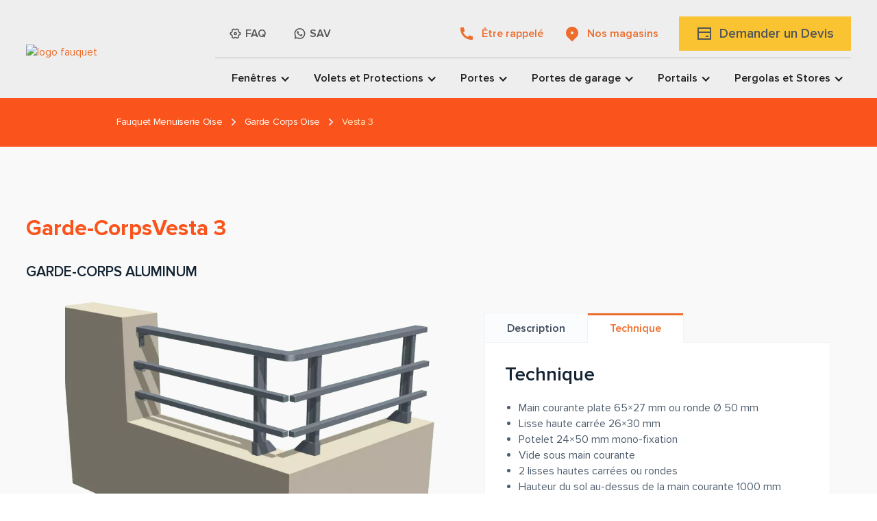

--- FILE ---
content_type: text/html
request_url: https://www.fauquet.fr/collection/vesta-3
body_size: 20442
content:
<!DOCTYPE html><!-- Last Published: Mon Dec 16 2024 08:49:45 GMT+0000 (Coordinated Universal Time) --><html data-wf-domain="www.fauquet.fr" data-wf-page="63c7ccc19476d0187c60afaa" data-wf-site="6389d515ffacff09f32db59c" lang="fr" data-wf-collection="63c7ccc19476d029ce60afa8" data-wf-item-slug="vesta-3"><head><meta charset="utf-8"/><title>Garde-Corps :</title><meta content="Découvrez toutes notre gamme de  pour Garde-Corps sur le secteur de l&#x27;oise (60) près de Compiègne, Creil et Senlis" name="description"/><meta content="width=device-width, initial-scale=1" name="viewport"/><link href="https://cdn.prod.website-files.com/6389d515ffacff09f32db59c/css/fauquet-523b04.webflow.061160df1.min.css" rel="stylesheet" type="text/css"/><link href="https://fonts.googleapis.com" rel="preconnect"/><link href="https://fonts.gstatic.com" rel="preconnect" crossorigin="anonymous"/><script src="https://ajax.googleapis.com/ajax/libs/webfont/1.6.26/webfont.js" type="text/javascript"></script><script type="text/javascript">WebFont.load({  google: {    families: ["Great Vibes:400","Oswald:200,300,400,500,600,700","Roboto Mono:regular,500,700"]  }});</script><script type="text/javascript">!function(o,c){var n=c.documentElement,t=" w-mod-";n.className+=t+"js",("ontouchstart"in o||o.DocumentTouch&&c instanceof DocumentTouch)&&(n.className+=t+"touch")}(window,document);</script><link href="https://cdn.prod.website-files.com/6389d515ffacff09f32db59c/63935297f610ebcbe42dae94_favicon.png" rel="shortcut icon" type="image/x-icon"/><link href="https://cdn.prod.website-files.com/6389d515ffacff09f32db59c/6393529c154ee21c1031feee_webclip.png" rel="apple-touch-icon"/><link href="https://www.fauquet.fr/collection/vesta-3" rel="canonical"/><!-- [Attributes by Finsweet] CMS Slider -->
<script async src="https://cdn.jsdelivr.net/npm/@finsweet/attributes-cmsslider@1/cmsslider.js"></script>

<!-- [Attributes by Finsweet] Custom slider dots -->
<script defer src="https://cdn.jsdelivr.net/npm/@finsweet/attributes-sliderdots@1/sliderdots.js"></script>

<!-- Google tag (gtag.js) -->
<script async src="https://www.googletagmanager.com/gtag/js?id=G-920STD6Y8H"></script>
<script>
  window.dataLayer = window.dataLayer || [];
  function gtag(){dataLayer.push(arguments);}
  gtag('js', new Date());

  gtag('config', 'G-920STD6Y8H');
</script>
<!-- Clarity script -->
<script type="text/javascript">
    (function(c,l,a,r,i,t,y){
        c[a]=c[a]||function(){(c[a].q=c[a].q||[]).push(arguments)};
        t=l.createElement(r);t.async=1;t.src="https://www.clarity.ms/tag/"+i;
        y=l.getElementsByTagName(r)[0];y.parentNode.insertBefore(t,y);
    })(window, document, "clarity", "script", "htz13b35fx");
</script>

<!-- Google tag (gtag.js) -->
<script async src="https://www.googletagmanager.com/gtag/js?id=AW-11027274768"></script>
<script>
  window.dataLayer = window.dataLayer || [];
  function gtag(){dataLayer.push(arguments);}
  gtag('js', new Date());

  gtag('config', 'AW-11027274768');
</script>

<!-- Event snippet for Envoi de formulaire pour prospects conversion page -->
<script>
  gtag('event', 'conversion', {'send_to': 'AW-11027274768/vFFpCKmswpYZEJC4m4op'});
</script>
<!-- Google tag (gtag.js) -->
<script async src="https://www.googletagmanager.com/gtag/js?id=AW-16497283499"></script>
<script>
  window.dataLayer = window.dataLayer || [];
  function gtag(){dataLayer.push(arguments);}
  gtag('js', new Date());

  gtag('config', 'AW-16497283499');
</script>
<!-- Google tag (gtag.js) -->
<script async src="https://www.googletagmanager.com/gtag/js?id=G-NQCP3J1QS0"></script>
<script>
  window.dataLayer = window.dataLayer || [];
  function gtag(){dataLayer.push(arguments);}
  gtag('js', new Date());

  gtag('config', 'G-NQCP3J1QS0');
</script>

</head><body><div class="section--vide"><div data-collapse="medium" data-animation="default" data-duration="400" data-easing="ease" data-easing2="ease" role="banner" class="navigation-4 w-nav"><div class="navigation-container"><div class="navigation-wrapper-2 navigation-logo"><a href="/" class="logo-link-large w-inline-block"><img src="https://cdn.prod.website-files.com/6389d515ffacff09f32db59c/640229282b32f49e1e6684f4_new-logo-fauquet1.avif" loading="lazy" width="271" height="105" alt="logo fauquet" class="logo-2"/></a></div><div class="navigation-wrapper-3"><div class="navigation-wrapper-2 line-nav"><nav role="navigation" class="navigation-menu-2 w-nav-menu"><a href="/entreprise/faq" class="menu-block w-inline-block"><div class="icon-11 w-embed"><svg width="420" height="420" viewBox="0 0 24 24" fill="none" xmlns="http://www.w3.org/2000/svg">
<path d="M2 12.0001C2 11.1351 2.11 10.2971 2.316 9.49606C2.86847 9.5251 3.4182 9.40081 3.90444 9.13693C4.39068 8.87305 4.79448 8.47985 5.07121 8.00081C5.34793 7.52176 5.48681 6.97553 5.47247 6.42248C5.45814 5.86944 5.29117 5.33113 4.99 4.86706C6.19894 3.67763 7.69079 2.81556 9.325 2.36206C9.57599 2.85553 9.95864 3.26993 10.4306 3.55937C10.9025 3.84881 11.4454 4.00202 11.999 4.00202C12.5526 4.00202 13.0955 3.84881 13.5674 3.55937C14.0394 3.26993 14.422 2.85553 14.673 2.36206C16.3072 2.81556 17.7991 3.67763 19.008 4.86706C18.7065 5.33121 18.5393 5.86973 18.5248 6.42303C18.5104 6.97632 18.6493 7.52283 18.9262 8.00207C19.2031 8.48132 19.6071 8.87463 20.0937 9.13848C20.5802 9.40232 21.1303 9.52643 21.683 9.49706C21.889 10.2971 21.999 11.1351 21.999 12.0001C21.999 12.8651 21.889 13.7031 21.683 14.5041C21.1305 14.4748 20.5806 14.599 20.0942 14.8628C19.6078 15.1266 19.2039 15.5198 18.927 15.9988C18.6502 16.4779 18.5112 17.0242 18.5255 17.5774C18.5398 18.1305 18.7068 18.6689 19.008 19.1331C17.7991 20.3225 16.3072 21.1846 14.673 21.6381C14.422 21.1446 14.0394 20.7302 13.5674 20.4408C13.0955 20.1513 12.5526 19.9981 11.999 19.9981C11.4454 19.9981 10.9025 20.1513 10.4306 20.4408C9.95864 20.7302 9.57599 21.1446 9.325 21.6381C7.69079 21.1846 6.19894 20.3225 4.99 19.1331C5.29151 18.6689 5.45873 18.1304 5.47317 17.5771C5.48761 17.0238 5.3487 16.4773 5.07181 15.998C4.79492 15.5188 4.39085 15.1255 3.90431 14.8616C3.41776 14.5978 2.8677 14.4737 2.315 14.5031C2.11 13.7041 2 12.8661 2 12.0001ZM6.804 15.0001C7.434 16.0911 7.614 17.3461 7.368 18.5241C7.776 18.8141 8.21 19.0651 8.665 19.2741C9.58167 18.4529 10.7693 17.9992 12 18.0001C13.26 18.0001 14.438 18.4711 15.335 19.2741C15.79 19.0651 16.224 18.8141 16.632 18.5241C16.3794 17.32 16.5803 16.0651 17.196 15.0001C17.8106 13.9344 18.797 13.1332 19.966 12.7501C20.0122 12.2511 20.0122 11.749 19.966 11.2501C18.7966 10.8671 17.8099 10.0659 17.195 9.00006C16.5793 7.93499 16.3784 6.6801 16.631 5.47606C16.2231 5.18598 15.7889 4.93488 15.334 4.72606C14.4176 5.54699 13.2303 6.00067 12 6.00006C10.7693 6.00092 9.58167 5.54722 8.665 4.72606C8.21013 4.93488 7.77589 5.18599 7.368 5.47606C7.62056 6.6801 7.41972 7.93499 6.804 9.00006C6.18937 10.0657 5.20298 10.8669 4.034 11.2501C3.98775 11.749 3.98775 12.2511 4.034 12.7501C5.20335 13.133 6.19013 13.9342 6.805 15.0001H6.804ZM12 15.0001C11.2044 15.0001 10.4413 14.684 9.87868 14.1214C9.31607 13.5588 9 12.7957 9 12.0001C9 11.2044 9.31607 10.4413 9.87868 9.87874C10.4413 9.31613 11.2044 9.00006 12 9.00006C12.7956 9.00006 13.5587 9.31613 14.1213 9.87874C14.6839 10.4413 15 11.2044 15 12.0001C15 12.7957 14.6839 13.5588 14.1213 14.1214C13.5587 14.684 12.7956 15.0001 12 15.0001ZM12 13.0001C12.2652 13.0001 12.5196 12.8947 12.7071 12.7072C12.8946 12.5196 13 12.2653 13 12.0001C13 11.7348 12.8946 11.4805 12.7071 11.293C12.5196 11.1054 12.2652 11.0001 12 11.0001C11.7348 11.0001 11.4804 11.1054 11.2929 11.293C11.1054 11.4805 11 11.7348 11 12.0001C11 12.2653 11.1054 12.5196 11.2929 12.7072C11.4804 12.8947 11.7348 13.0001 12 13.0001V13.0001Z" fill="currentColor"/>
</svg>
</div><div>FAQ</div></a><a href="/entreprise/service-apres-vente" class="menu-block w-inline-block"><div class="icon-11 w-embed"><svg width="420" height="420" viewBox="0 0 24 24" fill="none" xmlns="http://www.w3.org/2000/svg">
<path d="M7.25301 18.494L7.97701 18.917C9.19795 19.6291 10.5866 20.0029 12 20C13.5823 20 15.129 19.5308 16.4446 18.6518C17.7602 17.7727 18.7855 16.5233 19.3911 15.0615C19.9966 13.5997 20.155 11.9911 19.8463 10.4393C19.5376 8.88743 18.7757 7.46197 17.6569 6.34315C16.538 5.22433 15.1126 4.4624 13.5607 4.15372C12.0089 3.84504 10.4004 4.00346 8.93855 4.60896C7.47674 5.21447 6.22731 6.23984 5.34826 7.55544C4.46921 8.87103 4.00001 10.4177 4.00001 12C4.00001 13.436 4.37701 14.813 5.08401 16.024L5.50601 16.748L4.85301 19.149L7.25301 18.494ZM2.00401 22L3.35601 17.032C2.46515 15.5049 1.99711 13.768 2.00001 12C2.00001 6.477 6.47701 2 12 2C17.523 2 22 6.477 22 12C22 17.523 17.523 22 12 22C10.2328 22.0029 8.49667 21.5352 6.97001 20.645L2.00401 22ZM8.39101 7.308C8.52501 7.298 8.66001 7.298 8.79401 7.304C8.84801 7.308 8.90201 7.314 8.95601 7.32C9.11501 7.338 9.29001 7.435 9.34901 7.569C9.64701 8.245 9.93701 8.926 10.217 9.609C10.279 9.761 10.242 9.956 10.124 10.146C10.0429 10.2745 9.95507 10.3986 9.86101 10.518C9.74801 10.663 9.50501 10.929 9.50501 10.929C9.50501 10.929 9.40601 11.047 9.44401 11.194C9.45801 11.25 9.50401 11.331 9.54601 11.399L9.60501 11.494C9.86101 11.921 10.205 12.354 10.625 12.762C10.745 12.878 10.862 12.997 10.988 13.108C11.456 13.521 11.986 13.858 12.558 14.108L12.563 14.11C12.648 14.147 12.691 14.167 12.815 14.22C12.877 14.246 12.941 14.269 13.006 14.286C13.0732 14.3031 13.1439 14.2999 13.2093 14.2767C13.2746 14.2536 13.3316 14.2116 13.373 14.156C14.097 13.279 14.163 13.222 14.169 13.222V13.224C14.2193 13.1771 14.2791 13.1415 14.3443 13.1196C14.4095 13.0977 14.4786 13.09 14.547 13.097C14.607 13.101 14.668 13.112 14.724 13.137C15.255 13.38 16.124 13.759 16.124 13.759L16.706 14.02C16.804 14.067 16.893 14.178 16.896 14.285C16.9 14.352 16.906 14.46 16.883 14.658C16.851 14.917 16.773 15.228 16.695 15.391C16.6416 15.5022 16.5707 15.6042 16.485 15.693C16.3841 15.7989 16.2736 15.8954 16.155 15.981C16.114 16.0119 16.0723 16.0419 16.03 16.071C15.9056 16.1499 15.7778 16.2233 15.647 16.291C15.3895 16.4278 15.1052 16.5063 14.814 16.521C14.629 16.531 14.444 16.545 14.258 16.535C14.25 16.535 13.69 16.448 13.69 16.448C12.2683 16.074 10.9534 15.3735 9.85001 14.402C9.62401 14.203 9.41501 13.989 9.20101 13.776C8.31101 12.891 7.63901 11.936 7.23101 11.034C7.02218 10.5913 6.90938 10.1094 6.90001 9.62C6.89589 9.01285 7.09436 8.42167 7.46401 7.94C7.53701 7.846 7.60601 7.748 7.72501 7.635C7.85201 7.515 7.93201 7.451 8.01901 7.407C8.13469 7.34903 8.26088 7.31502 8.39001 7.307L8.39101 7.308Z" fill="currentColor"/>
</svg>
</div><div>SAV</div></a></nav><nav role="navigation" class="navigation-menu-3 w-nav-menu"><a href="/entreprise/contact" class="link--btn-primary w-inline-block"><div class="icon-12 w-embed"><svg width="420" height="420" viewBox="0 0 24 24" fill="none" xmlns="http://www.w3.org/2000/svg">
<path d="M21 16.42V19.956C21.0001 20.2092 20.9042 20.453 20.7316 20.6382C20.559 20.8234 20.3226 20.9363 20.07 20.954C19.633 20.984 19.276 21 19 21C10.163 21 3 13.837 3 5C3 4.724 3.015 4.367 3.046 3.93C3.06372 3.67744 3.17658 3.44101 3.3618 3.26841C3.54703 3.09581 3.79082 2.99989 4.044 3H7.58C7.70404 2.99987 7.8237 3.04586 7.91573 3.12902C8.00776 3.21218 8.0656 3.32658 8.078 3.45C8.101 3.68 8.122 3.863 8.142 4.002C8.34073 5.38892 8.748 6.73783 9.35 8.003C9.445 8.203 9.383 8.442 9.203 8.57L7.045 10.112C8.36445 13.1865 10.8145 15.6365 13.889 16.956L15.429 14.802C15.4919 14.714 15.5838 14.6509 15.6885 14.6237C15.7932 14.5964 15.9042 14.6068 16.002 14.653C17.267 15.2539 18.6156 15.6601 20.002 15.858C20.141 15.878 20.324 15.9 20.552 15.922C20.6752 15.9346 20.7894 15.9926 20.8724 16.0846C20.9553 16.1766 21.0012 16.2961 21.001 16.42H21Z" fill="currentColor"/>
</svg>
</div><div>Être rappelé</div></a><a href="/entreprise/magasins" class="link--btn-primary right w-inline-block"><div class="icon-12 w-embed"><svg width="420" height="420" viewBox="0 0 24 24" fill="none" xmlns="http://www.w3.org/2000/svg">
<path d="M18.364 17.3639L12 23.7279L5.636 17.3639C4.37734 16.1052 3.52019 14.5016 3.17293 12.7558C2.82567 11.0099 3.00391 9.20035 3.6851 7.55582C4.36629 5.91129 5.51984 4.50569 6.99988 3.51677C8.47992 2.52784 10.22 2 12 2C13.78 2 15.5201 2.52784 17.0001 3.51677C18.4802 4.50569 19.6337 5.91129 20.3149 7.55582C20.9961 9.20035 21.1743 11.0099 20.8271 12.7558C20.4798 14.5016 19.6227 16.1052 18.364 17.3639V17.3639ZM12 12.9999C12.5304 12.9999 13.0391 12.7892 13.4142 12.4141C13.7893 12.0391 14 11.5304 14 10.9999C14 10.4695 13.7893 9.96078 13.4142 9.58571C13.0391 9.21064 12.5304 8.99992 12 8.99992C11.4696 8.99992 10.9609 9.21064 10.5858 9.58571C10.2107 9.96078 10 10.4695 10 10.9999C10 11.5304 10.2107 12.0391 10.5858 12.4141C10.9609 12.7892 11.4696 12.9999 12 12.9999Z" fill="currentColor"/>
</svg>
</div><div>Nos magasins</div></a><a href="https://form.jotform.com/222975080667061" target="_blank" class="link--btn-secondary w-inline-block"><div class="icon-12 w-embed"><svg width="420" height="420" viewBox="0 0 24 24" fill="none" xmlns="http://www.w3.org/2000/svg">
<path d="M3 3H21C21.2652 3 21.5196 3.10536 21.7071 3.29289C21.8946 3.48043 22 3.73478 22 4V20C22 20.2652 21.8946 20.5196 21.7071 20.7071C21.5196 20.8946 21.2652 21 21 21H3C2.73478 21 2.48043 20.8946 2.29289 20.7071C2.10536 20.5196 2 20.2652 2 20V4C2 3.73478 2.10536 3.48043 2.29289 3.29289C2.48043 3.10536 2.73478 3 3 3V3ZM20 11H4V19H20V11ZM20 9V5H4V9H20ZM14 15H18V17H14V15Z" fill="currentColor"/>
</svg>
</div><div class="text--btn-secondary">Demander un Devis</div></a></nav><div class="menu-button-2 w-nav-button"><div class="w-icon-nav-menu"></div></div></div><nav role="navigation" class="navigation-menu-2 w-nav-menu"><div data-hover="true" data-delay="0" class="navigation-dropdown w-dropdown"><div class="navigation-toggle w-dropdown-toggle"><div>Fenêtres</div><div class="navigation-icon-arrow w-icon-dropdown-toggle"></div></div><nav class="navigation-list w-dropdown-list"><div class="navigation-dropdown-base"><div class="w-layout-grid navigation-grid"><div id="w-node-_6c39d00d-e260-0de9-6aef-98343d0b5380-3d0b5358" class="navigation-cta"><div class="title-categorie">FENÊTRES</div><div class="navigation-cta-image"><img src="https://cdn.prod.website-files.com/6389d515ffacff09f32db59c/63a2f00095ab8c4433b12e21_icon-fenetres-60.svg" loading="lazy" alt="fenêtre" width="452" class="image"/></div></div><div class="navigation-link-block"><div class="w-layout-grid navigation-link-grid-2"><div id="w-node-_6c39d00d-e260-0de9-6aef-98343d0b5387-3d0b5358" class="navigation-column"><a href="/fenetres" class="navigation-heading-detail">Toutes les fenêtres</a><a href="/fenetre/fenetres-pvc" class="navigation-link-large w-inline-block"><div>Fenêtres PVC</div></a><a href="/fenetre/fenetres-aluminium" class="navigation-link-large w-inline-block"><div>Fenêtres ALU</div></a><a href="/fenetre/fenetres-bois" class="navigation-link-large w-inline-block"><div>Fenêtres Bois</div></a><a href="/fenetre/fenetres-hybride" class="navigation-link-large w-inline-block"><div>Fenêtres PVC ALU</div></a><a href="/fenetre/fenetres-toit" class="navigation-link-large w-inline-block"><div>Fenêtres de Toit</div></a><a href="/fenetre/baies-vitrees" class="navigation-link-large w-inline-block"><div>Baies Vitrées</div></a></div><div id="w-node-_6c39d00d-e260-0de9-6aef-98343d0b539c-3d0b5358" class="navigation-column"><a href="/portes-fenetres" class="navigation-heading-detail">Toutes Nos Portes-fenêtres</a><a href="/fenetre/portes-fenetres-pvc" class="navigation-link-large w-inline-block"><div>Portes-fenêtres PVC</div></a><a href="/fenetre/porte-fenetres-aluminium" class="navigation-link-large w-inline-block"><div>Portes-fenêtres ALU</div></a><a href="/fenetre/portes-fenetres-bois" class="navigation-link-large w-inline-block"><div>Portes-Fenêtres Bois</div></a><a href="/fenetre/portes-fenetres-hybride" class="navigation-link-large w-inline-block"><div>Portes-fenêtres PVC ALU</div></a></div></div></div><div class="navigation-link-block"><div class="block--realisation"><a href="/entreprise/realisations" class="link-block--realisation w-inline-block"><div class="btn--realisation"><div>Nos Réalisations </div><div class="icon-6 w-embed"><svg width="420" height="420" viewBox="0 0 24 24" fill="none" xmlns="http://www.w3.org/2000/svg">
<path d="M13.1722 12L8.22217 7.04999L9.63617 5.63599L16.0002 12L9.63617 18.364L8.22217 16.95L13.1722 12Z" fill="currentColor"/>
</svg>
</div></div></a><img src="https://cdn.prod.website-files.com/6389d515ffacff09f32db59c/63934379bd56de599bf7517c_fenetre03.avif" loading="lazy" width="80" alt="" class="image--btn-menu"/></div><div class="block--realisation"><a href="/entreprise/conseils" class="link-block--realisation w-inline-block"><div class="btn--conseil"><div>Nos Conseils </div><div class="icon-6 w-embed"><svg width="420" height="420" viewBox="0 0 24 24" fill="none" xmlns="http://www.w3.org/2000/svg">
<path d="M13.1722 12L8.22217 7.04999L9.63617 5.63599L16.0002 12L9.63617 18.364L8.22217 16.95L13.1722 12Z" fill="currentColor"/>
</svg>
</div></div></a><img src="https://cdn.prod.website-files.com/6389d515ffacff09f32db59c/639349cebff36d099998b2a9_bois-alu-2.avif" loading="lazy" width="80" height="80" alt="" class="image--btn-menu"/></div></div></div><div class="banner-regular"><div class="w-layout-grid grid"><div id="w-node-_6c39d00d-e260-0de9-6aef-98343d0b53bc-3d0b5358" class="block--avantage"><img src="https://cdn.prod.website-files.com/6389d515ffacff09f32db59c/63934d3d27694bddfe91b25e_made-in-france.avif" loading="lazy" width="60" alt=""/><div class="paragraph-regular-2 banner">FABRICATION FRANÇAISE</div></div><div id="w-node-_6c39d00d-e260-0de9-6aef-98343d0b53c0-3d0b5358" class="block--avantage"><img src="https://cdn.prod.website-files.com/6389d515ffacff09f32db59c/63934f8bc626f3a8c477ecb7_45.avif" loading="lazy" width="60" alt=""/><div class="paragraph-regular-2 banner">45 ans D&#x27;EXPÉRIENCE</div></div><div id="w-node-_6c39d00d-e260-0de9-6aef-98343d0b53c4-3d0b5358" class="block--avantage"><img src="https://cdn.prod.website-files.com/6389d515ffacff09f32db59c/63934fb0b7da422bab67a888_picto-financement.avif" loading="lazy" width="60" alt=""/><div class="paragraph-regular-2 banner">SOLUTION DE FINANCEMENT</div></div><div id="w-node-_6c39d00d-e260-0de9-6aef-98343d0b53c8-3d0b5358" class="block--avantage"><img src="https://cdn.prod.website-files.com/6389d515ffacff09f32db59c/63934fdbc3da3428a52866a6_devis-gratuit.avif" loading="lazy" width="60" alt=""/><div class="paragraph-regular-2 banner">INTERLOCUTEUR UNIQUE</div></div></div></div></div></nav></div><div data-hover="true" data-delay="0" class="navigation-dropdown w-dropdown"><div class="navigation-toggle-1 w-dropdown-toggle"><div>Volets et Protections</div><div class="navigation-icon-arrow w-icon-dropdown-toggle"></div></div><nav class="navigation-list w-dropdown-list"><div class="navigation-dropdown-base"><div class="w-layout-grid navigation-grid"><div id="w-node-_6c39d00d-e260-0de9-6aef-98343d0b53d4-3d0b5358" class="navigation-cta"><div class="title-categorie">VOLETS ET PROTECTIONS</div><div class="navigation-cta-image"><img src="https://cdn.prod.website-files.com/6389d515ffacff09f32db59c/63a2f707876a634e67d351b5_icon-volets-60.svg" loading="lazy" alt="Volet roulant" class="image"/></div></div><div id="w-node-_6c39d00d-e260-0de9-6aef-98343d0b53d9-3d0b5358" class="navigation-link-block"><div class="w-layout-grid navigation-link-grid-2"><div id="w-node-_6c39d00d-e260-0de9-6aef-98343d0b53db-3d0b5358" class="navigation-column"><a href="/volets" class="navigation-heading-detail red">Tous les Volets</a><a href="/volets-et-protections/volets-roulants" class="navigation-link-large w-inline-block"><div>Volets Roulants</div></a><a href="/volets-et-protections/volets-battants" class="navigation-link-large w-inline-block"><div>Volets Battants</div></a><a href="/volets-et-protections/volets-pliants" class="navigation-link-large w-inline-block"><div>Volets Pliants</div></a></div><div id="w-node-_6c39d00d-e260-0de9-6aef-98343d0b53e7-3d0b5358" class="navigation-column"><div class="navigation-heading-detail red">personnalisation</div><a href="/motorisation-domotique" class="navigation-link-large w-inline-block"><div>Domotique</div></a><a href="/motorisation-domotique" class="navigation-link-large w-inline-block"><div>Motorisation Volets Roulants</div></a><a href="/motorisation-domotique" class="navigation-link-large w-inline-block"><div>Motorisation Volets Battants</div></a></div></div></div><div id="w-node-_6c39d00d-e260-0de9-6aef-98343d0b53f3-3d0b5358" class="navigation-link-block"><div class="block--realisation"><a href="/entreprise/realisations" class="link-block--realisation w-inline-block"><div class="btn--realisation red"><div>Nos Réalisations </div><div class="icon-6 w-embed"><svg width="420" height="420" viewBox="0 0 24 24" fill="none" xmlns="http://www.w3.org/2000/svg">
<path d="M13.1722 12L8.22217 7.04999L9.63617 5.63599L16.0002 12L9.63617 18.364L8.22217 16.95L13.1722 12Z" fill="currentColor"/>
</svg>
</div></div></a><img src="https://cdn.prod.website-files.com/6389d515ffacff09f32db59c/63934379bd56de599bf7517c_fenetre03.avif" loading="lazy" width="80" alt="" class="image--btn-menu"/></div><div class="block--realisation"><a href="/entreprise/conseils" class="link-block--realisation w-inline-block"><div class="btn--conseil red"><div>Nos Conseils </div><div class="icon-6 w-embed"><svg width="420" height="420" viewBox="0 0 24 24" fill="none" xmlns="http://www.w3.org/2000/svg">
<path d="M13.1722 12L8.22217 7.04999L9.63617 5.63599L16.0002 12L9.63617 18.364L8.22217 16.95L13.1722 12Z" fill="currentColor"/>
</svg>
</div></div></a><img src="https://cdn.prod.website-files.com/6389d515ffacff09f32db59c/639349cebff36d099998b2a9_bois-alu-2.avif" loading="lazy" width="80" height="80" alt="" class="image--btn-menu"/></div></div></div><div class="banner-regular"><div class="w-layout-grid grid"><div id="w-node-_6c39d00d-e260-0de9-6aef-98343d0b5404-3d0b5358" class="block--avantage"><img src="https://cdn.prod.website-files.com/6389d515ffacff09f32db59c/63934d3d27694bddfe91b25e_made-in-france.avif" loading="lazy" width="60" alt=""/><div class="paragraph-regular-2 banner">FABRICATION FRANÇAISE</div></div><div id="w-node-_6c39d00d-e260-0de9-6aef-98343d0b5408-3d0b5358" class="block--avantage"><img src="https://cdn.prod.website-files.com/6389d515ffacff09f32db59c/63934f8bc626f3a8c477ecb7_45.avif" loading="lazy" width="60" alt=""/><div class="paragraph-regular-2 banner">45 ans D&#x27;EXPÉRIENCE</div></div><div id="w-node-_6c39d00d-e260-0de9-6aef-98343d0b540c-3d0b5358" class="block--avantage"><img src="https://cdn.prod.website-files.com/6389d515ffacff09f32db59c/63934fb0b7da422bab67a888_picto-financement.avif" loading="lazy" width="60" alt=""/><div class="paragraph-regular-2 banner">SOLUTION DE FINANCEMENT</div></div><div id="w-node-_6c39d00d-e260-0de9-6aef-98343d0b5410-3d0b5358" class="block--avantage"><img src="https://cdn.prod.website-files.com/6389d515ffacff09f32db59c/63934fdbc3da3428a52866a6_devis-gratuit.avif" loading="lazy" width="60" alt=""/><div class="paragraph-regular-2 banner">INTERLOCUTEUR UNIQUE</div></div></div></div></div></nav></div><div data-hover="true" data-delay="0" class="navigation-dropdown w-dropdown"><div class="navigation-toggle-2 w-dropdown-toggle"><div>Portes</div><div class="navigation-icon-arrow w-icon-dropdown-toggle"></div></div><nav class="navigation-list w-dropdown-list"><div class="navigation-dropdown-base"><div class="w-layout-grid navigation-grid"><div id="w-node-_6c39d00d-e260-0de9-6aef-98343d0b541c-3d0b5358" class="navigation-cta"><div class="title-categorie">PORTES D&#x27;ENTRÉE</div><div class="navigation-cta-image"><img src="https://cdn.prod.website-files.com/6389d515ffacff09f32db59c/63a57306f8cc91eb9c2ed651_icon-portes-60.svg" loading="lazy" alt="PORTES D&#x27;ENTRÉE" class="image"/></div></div><div id="w-node-_6c39d00d-e260-0de9-6aef-98343d0b5421-3d0b5358" class="navigation-link-block"><div class="w-layout-grid navigation-link-grid-2"><div id="w-node-_6c39d00d-e260-0de9-6aef-98343d0b5423-3d0b5358" class="navigation-column"><a href="/portes-entree" class="navigation-heading-detail yellow">Tous les Portes d&#x27;entrée</a><a href="/porte/portes-entree-pvc" class="navigation-link-large w-inline-block"><div>Portes d&#x27;entrée PVC</div></a><a href="/porte/portes-entree-aluminium" class="navigation-link-large w-inline-block"><div>Portes d&#x27;entrée Aluminium</div></a><a href="/porte/portes-entree-bois" class="navigation-link-large w-inline-block"><div>Portes d&#x27;entrée Bois</div></a><a href="/porte/portes-entree-hybride" class="navigation-link-large w-inline-block"><div>Portes d&#x27;entrée Hybride</div></a></div><div id="w-node-_6c39d00d-e260-0de9-6aef-98343d0b5432-3d0b5358" class="navigation-column"><div class="navigation-heading-detail yellow">Options &amp; personnalisation</div><a href="#" class="navigation-link-large w-inline-block"><div>Portes Blindées</div></a><a href="#" class="navigation-link-large w-inline-block"><div>Portes de Services</div></a><a href="#" class="navigation-link-large w-inline-block"><div>Personnalisation &amp; Accessoire</div></a><a href="#" class="navigation-link-large w-inline-block"><div>Domotique &amp; Biométrie</div></a></div></div></div><div id="w-node-_6c39d00d-e260-0de9-6aef-98343d0b5441-3d0b5358" class="navigation-link-block"><div class="block--realisation"><a href="/entreprise/realisations" class="link-block--realisation w-inline-block"><div class="btn--realisation yellow"><div>Nos Réalisations </div><div class="icon-6 w-embed"><svg width="420" height="420" viewBox="0 0 24 24" fill="none" xmlns="http://www.w3.org/2000/svg">
<path d="M13.1722 12L8.22217 7.04999L9.63617 5.63599L16.0002 12L9.63617 18.364L8.22217 16.95L13.1722 12Z" fill="currentColor"/>
</svg>
</div></div></a><img src="https://cdn.prod.website-files.com/6389d515ffacff09f32db59c/63934379bd56de599bf7517c_fenetre03.avif" loading="lazy" width="80" alt="" class="image--btn-menu"/></div><div class="block--realisation"><a href="/entreprise/conseils" class="link-block--realisation w-inline-block"><div class="btn--conseil yellow"><div>Nos Conseils </div><div class="icon-6 w-embed"><svg width="420" height="420" viewBox="0 0 24 24" fill="none" xmlns="http://www.w3.org/2000/svg">
<path d="M13.1722 12L8.22217 7.04999L9.63617 5.63599L16.0002 12L9.63617 18.364L8.22217 16.95L13.1722 12Z" fill="currentColor"/>
</svg>
</div></div></a><img src="https://cdn.prod.website-files.com/6389d515ffacff09f32db59c/639349cebff36d099998b2a9_bois-alu-2.avif" loading="lazy" width="80" height="80" alt="" class="image--btn-menu"/></div></div></div><div class="banner-regular"><div class="w-layout-grid grid"><div id="w-node-_6c39d00d-e260-0de9-6aef-98343d0b5452-3d0b5358" class="block--avantage"><img src="https://cdn.prod.website-files.com/6389d515ffacff09f32db59c/63934d3d27694bddfe91b25e_made-in-france.avif" loading="lazy" width="60" alt=""/><div class="paragraph-regular-2 banner">FABRICATION FRANÇAISE</div></div><div id="w-node-_6c39d00d-e260-0de9-6aef-98343d0b5456-3d0b5358" class="block--avantage"><img src="https://cdn.prod.website-files.com/6389d515ffacff09f32db59c/63934f8bc626f3a8c477ecb7_45.avif" loading="lazy" width="60" alt=""/><div class="paragraph-regular-2 banner">45 ans D&#x27;EXPÉRIENCE</div></div><div id="w-node-_6c39d00d-e260-0de9-6aef-98343d0b545a-3d0b5358" class="block--avantage"><img src="https://cdn.prod.website-files.com/6389d515ffacff09f32db59c/63934fb0b7da422bab67a888_picto-financement.avif" loading="lazy" width="60" alt=""/><div class="paragraph-regular-2 banner">SOLUTION DE FINANCEMENT</div></div><div id="w-node-_6c39d00d-e260-0de9-6aef-98343d0b545e-3d0b5358" class="block--avantage"><img src="https://cdn.prod.website-files.com/6389d515ffacff09f32db59c/63934fdbc3da3428a52866a6_devis-gratuit.avif" loading="lazy" width="60" alt=""/><div class="paragraph-regular-2 banner">INTERLOCUTEUR UNIQUE</div></div></div></div></div></nav></div><div data-hover="true" data-delay="0" class="navigation-dropdown w-dropdown"><div class="navigation-toggle-3 w-dropdown-toggle"><div>Portes de garage</div><div class="navigation-icon-arrow w-icon-dropdown-toggle"></div></div><nav class="navigation-list w-dropdown-list"><div class="navigation-dropdown-base"><div class="w-layout-grid navigation-grid"><div id="w-node-_6c39d00d-e260-0de9-6aef-98343d0b546a-3d0b5358" class="navigation-cta"><div class="title-categorie">Portes de garage</div><div class="navigation-cta-image"><img src="https://cdn.prod.website-files.com/6389d515ffacff09f32db59c/63a577e16ccbdb83a85d06c4_icon-garage-60.svg" loading="lazy" alt="Porte de garage" class="image"/></div></div><div id="w-node-_6c39d00d-e260-0de9-6aef-98343d0b546f-3d0b5358" class="navigation-link-block"><div class="w-layout-grid navigation-link-grid-2"><div id="w-node-_6c39d00d-e260-0de9-6aef-98343d0b5471-3d0b5358" class="navigation-column"><a href="/portes-garage" class="navigation-heading-detail green">Tous les Portes de garage</a><a href="/porte-garage/portes-garage-sectionnelle" class="navigation-link-large w-inline-block"><div>Portes de garage Sectionnelle</div></a><a href="/porte-garage/porte-garage-sectionnelle/portes-garage-ouverture-laterale" class="navigation-link-large w-inline-block"><div>Portes de garage Latérale</div></a><a href="/porte-garage/porte-garage-sectionnelle/portes-garage-ouverture-plafond" class="navigation-link-large w-inline-block"><div>Portes de garage Plafond</div></a><a href="/porte-garage/portes-garage-battante" class="navigation-link-large w-inline-block"><div>Portes de garage Battante</div></a><a href="/porte-garage/portes-garage-enroulable" class="navigation-link-large w-inline-block"><div>Portes de garage Enroulable</div></a></div><div id="w-node-_6c39d00d-e260-0de9-6aef-98343d0b5483-3d0b5358" class="navigation-column"><div class="navigation-heading-detail green">Option et personnalisation</div><a href="/portes-de-garage#choisir-porte-garage" class="navigation-link-large w-inline-block"><div>Comment bien choisir sa porte de garage?</div></a><a href="#" class="navigation-link-large w-inline-block"><div>Portes de garage avec portillon</div></a><a href="/motorisation-domotique" class="navigation-link-large w-inline-block"><div>Motorisation &amp; Domotique</div></a><a href="#" class="navigation-link-large w-inline-block"><div>Personnalisation</div></a></div></div></div><div id="w-node-_6c39d00d-e260-0de9-6aef-98343d0b5492-3d0b5358" class="navigation-link-block"><div class="block--realisation"><a href="/entreprise/realisations" class="link-block--realisation w-inline-block"><div class="btn--realisation green"><div>Nos Réalisations </div><div class="icon-6 w-embed"><svg width="420" height="420" viewBox="0 0 24 24" fill="none" xmlns="http://www.w3.org/2000/svg">
<path d="M13.1722 12L8.22217 7.04999L9.63617 5.63599L16.0002 12L9.63617 18.364L8.22217 16.95L13.1722 12Z" fill="currentColor"/>
</svg>
</div></div></a><img src="https://cdn.prod.website-files.com/6389d515ffacff09f32db59c/63934379bd56de599bf7517c_fenetre03.avif" loading="lazy" width="80" alt="" class="image--btn-menu"/></div><div class="block--realisation"><a href="/entreprise/conseils" class="link-block--realisation w-inline-block"><div class="btn--conseil green"><div>Nos Conseils </div><div class="icon-6 w-embed"><svg width="420" height="420" viewBox="0 0 24 24" fill="none" xmlns="http://www.w3.org/2000/svg">
<path d="M13.1722 12L8.22217 7.04999L9.63617 5.63599L16.0002 12L9.63617 18.364L8.22217 16.95L13.1722 12Z" fill="currentColor"/>
</svg>
</div></div></a><img src="https://cdn.prod.website-files.com/6389d515ffacff09f32db59c/639349cebff36d099998b2a9_bois-alu-2.avif" loading="lazy" width="80" height="80" alt="" class="image--btn-menu"/></div></div></div><div class="banner-regular"><div class="w-layout-grid grid"><div id="w-node-_6c39d00d-e260-0de9-6aef-98343d0b54a3-3d0b5358" class="block--avantage"><img src="https://cdn.prod.website-files.com/6389d515ffacff09f32db59c/63934d3d27694bddfe91b25e_made-in-france.avif" loading="lazy" width="60" alt=""/><div class="paragraph-regular-2 banner">FABRICATION FRANÇAISE</div></div><div id="w-node-_6c39d00d-e260-0de9-6aef-98343d0b54a7-3d0b5358" class="block--avantage"><img src="https://cdn.prod.website-files.com/6389d515ffacff09f32db59c/63934f8bc626f3a8c477ecb7_45.avif" loading="lazy" width="60" alt=""/><div class="paragraph-regular-2 banner">45 ans D&#x27;EXPÉRIENCE</div></div><div id="w-node-_6c39d00d-e260-0de9-6aef-98343d0b54ab-3d0b5358" class="block--avantage"><img src="https://cdn.prod.website-files.com/6389d515ffacff09f32db59c/63934fb0b7da422bab67a888_picto-financement.avif" loading="lazy" width="60" alt=""/><div class="paragraph-regular-2 banner">SOLUTION DE FINANCEMENT</div></div><div id="w-node-_6c39d00d-e260-0de9-6aef-98343d0b54af-3d0b5358" class="block--avantage"><img src="https://cdn.prod.website-files.com/6389d515ffacff09f32db59c/63934fdbc3da3428a52866a6_devis-gratuit.avif" loading="lazy" width="60" alt=""/><div class="paragraph-regular-2 banner">INTERLOCUTEUR UNIQUE</div></div></div></div></div></nav></div><div data-hover="true" data-delay="0" class="navigation-dropdown w-dropdown"><div class="navigation-toggle-4 w-dropdown-toggle"><div>Portails</div><div class="navigation-icon-arrow w-icon-dropdown-toggle"></div></div><nav class="navigation-list w-dropdown-list"><div class="navigation-dropdown-base"><div class="w-layout-grid navigation-grid"><div id="w-node-_6c39d00d-e260-0de9-6aef-98343d0b54bb-3d0b5358" class="navigation-cta"><div class="title-categorie">Portails &amp; Clôtures</div><div class="navigation-cta-image"><img src="https://cdn.prod.website-files.com/6389d515ffacff09f32db59c/63a57ca4760c9daf1ac41bc2_icon-portails-60.svg" loading="lazy" alt="Portail" class="image"/></div></div><div id="w-node-_6c39d00d-e260-0de9-6aef-98343d0b54c0-3d0b5358" class="navigation-link-block"><div class="w-layout-grid navigation-link-grid-2"><div id="w-node-_6c39d00d-e260-0de9-6aef-98343d0b54c2-3d0b5358" class="navigation-column"><a href="/portails-clotures" class="navigation-heading-detail turquoise">Tous les Portails<br/>&amp; Clôtures</a><a href="/portail/portails-pvc" class="navigation-link-large w-inline-block"><div>Portails PVC</div></a><a href="/portail/clotures-pvc" class="navigation-link-large w-inline-block"><div>Clôtures PVC</div></a><a href="/portail/portails-aluminium" class="navigation-link-large w-inline-block"><div>Portails Aluminium</div></a><a href="/portail/clotures-aluminium" class="navigation-link-large w-inline-block"><div>Clôtures Aluminium</div></a></div><div id="w-node-_6c39d00d-e260-0de9-6aef-98343d0b54cd-3d0b5358" class="navigation-column"><div class="navigation-heading-detail turquoise">Options &amp; Personnalisation</div><a href="/portail/garde-corps" class="navigation-link-large w-inline-block"><div>Garde-Corps Aluminium</div></a><a href="#" class="navigation-link-large w-inline-block"><div>Comment choisir son portails?</div></a><a href="/motorisation-domotique" class="navigation-link-large w-inline-block"><div>Motorisation &amp; Domotique</div></a><a href="#" class="navigation-link-large w-inline-block"><div>Personnalisation</div></a></div></div></div><div id="w-node-_6c39d00d-e260-0de9-6aef-98343d0b54d9-3d0b5358" class="navigation-link-block"><div class="block--realisation"><a href="/entreprise/realisations" class="link-block--realisation w-inline-block"><div class="btn--realisation turquoise"><div>Nos Réalisations </div><div class="icon-6 w-embed"><svg width="420" height="420" viewBox="0 0 24 24" fill="none" xmlns="http://www.w3.org/2000/svg">
<path d="M13.1722 12L8.22217 7.04999L9.63617 5.63599L16.0002 12L9.63617 18.364L8.22217 16.95L13.1722 12Z" fill="currentColor"/>
</svg>
</div></div></a><img src="https://cdn.prod.website-files.com/6389d515ffacff09f32db59c/63934379bd56de599bf7517c_fenetre03.avif" loading="lazy" width="80" alt="" class="image--btn-menu"/></div><div class="block--realisation"><a href="/entreprise/conseils" class="link-block--realisation w-inline-block"><div class="btn--conseil turquoise"><div>Nos Conseils </div><div class="icon-6 w-embed"><svg width="420" height="420" viewBox="0 0 24 24" fill="none" xmlns="http://www.w3.org/2000/svg">
<path d="M13.1722 12L8.22217 7.04999L9.63617 5.63599L16.0002 12L9.63617 18.364L8.22217 16.95L13.1722 12Z" fill="currentColor"/>
</svg>
</div></div></a><img src="https://cdn.prod.website-files.com/6389d515ffacff09f32db59c/639349cebff36d099998b2a9_bois-alu-2.avif" loading="lazy" width="80" height="80" alt="" class="image--btn-menu"/></div></div></div><div class="banner-regular"><div class="w-layout-grid grid"><div id="w-node-_6c39d00d-e260-0de9-6aef-98343d0b54ea-3d0b5358" class="block--avantage"><img src="https://cdn.prod.website-files.com/6389d515ffacff09f32db59c/63934d3d27694bddfe91b25e_made-in-france.avif" loading="lazy" width="60" alt=""/><div class="paragraph-regular-2 banner">FABRICATION FRANÇAISE</div></div><div id="w-node-_6c39d00d-e260-0de9-6aef-98343d0b54ee-3d0b5358" class="block--avantage"><img src="https://cdn.prod.website-files.com/6389d515ffacff09f32db59c/63934f8bc626f3a8c477ecb7_45.avif" loading="lazy" width="60" alt=""/><div class="paragraph-regular-2 banner">45 ans D&#x27;EXPÉRIENCE</div></div><div id="w-node-_6c39d00d-e260-0de9-6aef-98343d0b54f2-3d0b5358" class="block--avantage"><img src="https://cdn.prod.website-files.com/6389d515ffacff09f32db59c/63934fb0b7da422bab67a888_picto-financement.avif" loading="lazy" width="60" alt=""/><div class="paragraph-regular-2 banner">SOLUTION DE FINANCEMENT</div></div><div id="w-node-_6c39d00d-e260-0de9-6aef-98343d0b54f6-3d0b5358" class="block--avantage"><img src="https://cdn.prod.website-files.com/6389d515ffacff09f32db59c/63934fdbc3da3428a52866a6_devis-gratuit.avif" loading="lazy" width="60" alt=""/><div class="paragraph-regular-2 banner">INTERLOCUTEUR UNIQUE</div></div></div></div></div></nav></div><div data-hover="true" data-delay="0" class="navigation-dropdown w-dropdown"><div class="navigation-toggle-5 w-dropdown-toggle"><div>Pergolas et Stores</div><div class="navigation-icon-arrow w-icon-dropdown-toggle"></div></div><nav class="navigation-list w-dropdown-list"><div class="navigation-dropdown-base"><div class="w-layout-grid navigation-grid"><div id="w-node-_6c39d00d-e260-0de9-6aef-98343d0b5502-3d0b5358" class="navigation-cta"><div class="title-categorie">Pergolas et Stores</div><div class="navigation-cta-image"><img src="https://cdn.prod.website-files.com/6389d515ffacff09f32db59c/63a58167efca11f591e0e866_icon-pergola-60.svg" loading="lazy" alt="Pergola" class="image"/></div></div><div id="w-node-_6c39d00d-e260-0de9-6aef-98343d0b5507-3d0b5358" class="navigation-link-block"><div class="w-layout-grid navigation-link-grid-3"><div id="w-node-_6c39d00d-e260-0de9-6aef-98343d0b5509-3d0b5358" class="navigation-column"><a href="/pergolas-stores/pergolas" class="navigation-heading-detail purple">Toutes les Pergolas</a><a href="/pergolas-stores/pergola/pergolas-bioclimatiques" class="navigation-link-large w-inline-block"><div>Pergolas Bioclimatiques</div></a><a href="/pergolas-stores/pergola/pergolas-toile" class="navigation-link-large w-inline-block"><div>Pergolas Toile</div></a><a href="/pergolas-stores/pergola/pergolas-fixe" class="navigation-link-large w-inline-block"><div>Pergolas Fixe</div></a></div><div id="w-node-_6c39d00d-e260-0de9-6aef-98343d0b5515-3d0b5358" class="navigation-column"><a href="/pergolas-stores/stores" class="navigation-heading-detail purple">Tous les Stores extérieurs</a><a href="/pergolas-stores/stores-exterieures/stores-banne" class="navigation-link-large w-inline-block"><div>Stores Banne</div></a><a href="/pergolas-stores/stores-exterieures/stores-projection" class="navigation-link-large w-inline-block"><div>Stores à Projection</div></a><a href="/pergolas-stores/stores-exterieures/stores-verticaux" class="navigation-link-large w-inline-block"><div>Stores Verticaux</div></a><a href="/pergolas-stores/stores-exterieures/stores-veranda" class="navigation-link-large w-inline-block"><div>Stores de Véranda</div></a><a href="/pergolas-stores/stores-exterieures/bso" class="navigation-link-large w-inline-block"><div>BSO</div></a></div><div id="w-node-_6c39d00d-e260-0de9-6aef-98343d0b5527-3d0b5358" class="navigation-column"><a href="/pergolas-stores/stores-interieurs" class="navigation-heading-detail purple">Tous les Stores intérieurs</a><a href="/pergolas-stores/store-interieur/stores-interieurs-verticaux" class="navigation-link-large w-inline-block"><div>Stores Intérieurs Verticaux</div></a><a href="/pergolas-stores/store-interieur/stores-interieurs-toiture" class="navigation-link-large w-inline-block"><div>Stores Intérieurs de Toiture</div></a></div></div></div><div id="w-node-_6c39d00d-e260-0de9-6aef-98343d0b553f-3d0b5358" class="navigation-link-block"><div class="block--realisation"><a href="/entreprise/realisations" class="link-block--realisation w-inline-block"><div class="btn--realisation purple"><div>Nos Réalisations </div><div class="icon-6 w-embed"><svg width="420" height="420" viewBox="0 0 24 24" fill="none" xmlns="http://www.w3.org/2000/svg">
<path d="M13.1722 12L8.22217 7.04999L9.63617 5.63599L16.0002 12L9.63617 18.364L8.22217 16.95L13.1722 12Z" fill="currentColor"/>
</svg>
</div></div></a><img src="https://cdn.prod.website-files.com/6389d515ffacff09f32db59c/63934379bd56de599bf7517c_fenetre03.avif" loading="lazy" width="80" alt="" class="image--btn-menu"/></div><div class="block--realisation"><a href="/entreprise/conseils" class="link-block--realisation w-inline-block"><div class="btn--conseil purple"><div>Nos Conseils </div><div class="icon-6 w-embed"><svg width="420" height="420" viewBox="0 0 24 24" fill="none" xmlns="http://www.w3.org/2000/svg">
<path d="M13.1722 12L8.22217 7.04999L9.63617 5.63599L16.0002 12L9.63617 18.364L8.22217 16.95L13.1722 12Z" fill="currentColor"/>
</svg>
</div></div></a><img src="https://cdn.prod.website-files.com/6389d515ffacff09f32db59c/639349cebff36d099998b2a9_bois-alu-2.avif" loading="lazy" width="80" height="80" alt="" class="image--btn-menu"/></div></div></div><div class="banner-regular"><div class="w-layout-grid grid"><div id="w-node-_6c39d00d-e260-0de9-6aef-98343d0b5550-3d0b5358" class="block--avantage"><img src="https://cdn.prod.website-files.com/6389d515ffacff09f32db59c/63934d3d27694bddfe91b25e_made-in-france.avif" loading="lazy" width="60" alt=""/><div class="paragraph-regular-2 banner">FABRICATION FRANÇAISE</div></div><div id="w-node-_6c39d00d-e260-0de9-6aef-98343d0b5554-3d0b5358" class="block--avantage"><img src="https://cdn.prod.website-files.com/6389d515ffacff09f32db59c/63934f8bc626f3a8c477ecb7_45.avif" loading="lazy" width="60" alt=""/><div class="paragraph-regular-2 banner">45 ans D&#x27;EXPÉRIENCE</div></div><div id="w-node-_6c39d00d-e260-0de9-6aef-98343d0b5558-3d0b5358" class="block--avantage"><img src="https://cdn.prod.website-files.com/6389d515ffacff09f32db59c/63934fb0b7da422bab67a888_picto-financement.avif" loading="lazy" width="60" alt=""/><div class="paragraph-regular-2 banner">SOLUTION DE FINANCEMENT</div></div><div id="w-node-_6c39d00d-e260-0de9-6aef-98343d0b555c-3d0b5358" class="block--avantage"><img src="https://cdn.prod.website-files.com/6389d515ffacff09f32db59c/63934fdbc3da3428a52866a6_devis-gratuit.avif" loading="lazy" width="60" alt=""/><div class="paragraph-regular-2 banner">INTERLOCUTEUR UNIQUE</div></div></div></div></div></nav></div></nav></div></div></div></div><section class="bg-orange"><div class="w-layout-blockcontainer w-container"><div class="wrap_content margin-vertical"><div class="breadcrumb-wrapper"><a href="/" class="breadcrumb-link w-inline-block"><div>Fauquet Menuiserie Oise</div></a><div class="breadcrumb-seperator w-embed"><svg width="32" height="32" viewBox="0 0 32 32" fill="none" xmlns="http://www.w3.org/2000/svg">
<path d="M16.9766 16.0001L12.8516 11.8751L14.0299 10.6968L19.3332 16.0001L14.0299 21.3034L12.8516 20.1251L16.9766 16.0001Z" fill="currentColor"/>
</svg></div><a href="https://www.fauquet.fr/portail/garde-corps" class="breadcrumb-link w-inline-block"><div>Garde Corps Oise</div></a><div class="breadcrumb-seperator w-embed"><svg width="32" height="32" viewBox="0 0 32 32" fill="none" xmlns="http://www.w3.org/2000/svg">
<path d="M16.9766 16.0001L12.8516 11.8751L14.0299 10.6968L19.3332 16.0001L14.0299 21.3034L12.8516 20.1251L16.9766 16.0001Z" fill="currentColor"/>
</svg></div><a href="/collection/vesta-3" aria-current="page" class="breadcrumb-link w-inline-block w--current"><div class="w-dyn-bind-empty"></div><div>Vesta 3</div></a></div></div></div></section><div class="fs-section gris-clair"><div class="fs-content"><div class="div-heading-product"><div class="wrap_title"><div class="horizontal-text left"><h1 class="heading_product w-dyn-bind-empty"></h1><h1 class="heading_product">Garde-Corps</h1><h1 class="heading_product w-dyn-bind-empty"></h1><h1 class="heading_product">Vesta 3</h1></div><h2 class="heading-category">Garde-Corps Aluminum</h2><h3 class="heading-title-product modele w-dyn-bind-empty"></h3></div></div><div class="wrap_content align-horizontal"><div class="fs-slider-content"><div data-delay="4000" data-animation="slide" class="fs-slider w-slider" data-autoplay="false" data-easing="ease" data-hide-arrows="false" data-disable-swipe="false" data-autoplay-limit="0" data-nav-spacing="3" data-duration="500" data-infinite="true"><div class="w-embed"><style>
.w-slider-dot {
  background-color: #7790aa;
  opacity: 0%;
  width: 20px;
  height: 20px;
}
.w-slider-dot.w-active {
  background-color: #67777E;
  opacity: 0%;
  width: 20px;
  height: 20px;
}
</style></div><div class="fs-mask w-slider-mask"><div class="fs-slide w-slide"><div class="fs-collection-wrapper w-dyn-list"><div class="fs-empty-state w-dyn-empty"><div class="div-empty-state"><img src="https://cdn.prod.website-files.com/6389d515ffacffca4a2db5ac/64956baf13cd24763abf2158_vesta3.webp" loading="lazy" alt="" sizes="(max-width: 479px) 52vw, (max-width: 991px) 54vw, (max-width: 1279px) 49vw, 540px" srcset="https://cdn.prod.website-files.com/6389d515ffacffca4a2db5ac/64956baf13cd24763abf2158_vesta3-p-500.webp 500w, https://cdn.prod.website-files.com/6389d515ffacffca4a2db5ac/64956baf13cd24763abf2158_vesta3.webp 1000w" class="fs-empty-image"/></div></div></div></div></div><div class="fs-slide-nav w-slider-nav w-round"></div></div><div class="div-dots"><div class="dot-collection-wrapper w-dyn-list"><div class="dot-empty-state w-dyn-empty"><div class="text-block-13">Existe en une seule couleur.</div></div></div></div></div><div class="col lg-6 md-12 col-p-right"><div data-duration-in="300" data-duration-out="100" data-current="Tab 2" data-easing="ease" class="tabs w-tabs"><div class="tab__menu w-tab-menu"><a data-w-tab="Tab 1" class="tab__link w-inline-block w-tab-link"><div>Description</div></a><a data-w-tab="Tab 2" class="tab__link w-inline-block w-tab-link w--current"><div>Technique</div></a></div><div class="tabs-content w-tab-content"><div data-w-tab="Tab 1" class="tab__pane w-tab-pane"><h3>Description</h3><div class="w-richtext"><p>Découvrez notre garde-corps Vesta 3, un garde-corps sur muret épuré idéal pour les terrasses en hauteur. Il vous permet de profiter de la vue en toute sécurité.</p></div></div><div data-w-tab="Tab 2" class="tab__pane w-tab-pane w--tab-active"><h3>Technique</h3><div class="w-richtext"><ul role="list"><li>Main courante plate 65×27 mm ou ronde Ø 50 mm</li><li>Lisse haute carrée 26×30 mm</li><li>Potelet 24×50 mm mono-fixation</li><li>Vide sous main courante</li><li>2 lisses hautes carrées ou rondes</li><li>Hauteur du sol au-dessus de la main courante 1000 mm</li></ul></div><div class="div-text-wrapper w-condition-invisible"><div class="w-dyn-bind-empty"></div><a href="#">En savoir plus</a></div><div class="div-text-wrapper w-condition-invisible"><div class="w-dyn-bind-empty"></div><a href="#">l&#x27;entretien</a></div></div></div></div></div></div></div><div class="fs-collection-wrapper w-dyn-list"><div class="empty-state w-dyn-empty"><div class="div-empty-state"><img src="https://cdn.prod.website-files.com/6389d515ffacffca4a2db5ac/64956baf13cd24763abf2158_vesta3.webp" loading="lazy" alt="" sizes="(max-width: 479px) 90vw, (max-width: 767px) 91vw, 540px" srcset="https://cdn.prod.website-files.com/6389d515ffacffca4a2db5ac/64956baf13cd24763abf2158_vesta3-p-500.webp 500w, https://cdn.prod.website-files.com/6389d515ffacffca4a2db5ac/64956baf13cd24763abf2158_vesta3.webp 1000w" class="fs-empty-image"/></div></div></div></div><div class="section-gris-clair padding-vertical padding-medium"><div class="container"><div class="div-heading-product w-condition-invisible"><div><h3 class="heading-title-product technique">Technique d&#x27;ouverture</h3><div class="w-dyn-bind-empty"></div></div></div><div data-current="Tab 1" data-easing="ease" data-duration-in="300" data-duration-out="100" class="tabs w-condition-invisible w-tabs"><div class="tab__menu w-tab-menu"><a data-w-tab="Tab 1" class="tab__link w-inline-block w-tab-link w--current"><div>Battant</div></a><a data-w-tab="Tab 2" class="tab__link w-inline-block w-tab-link"><div>Coulissant</div></a><a data-w-tab="Tab 3" class="tab__link w-inline-block w-tab-link"><div>Autoportant</div></a></div><div class="tabs-content w-tab-content"><div data-w-tab="Tab 1" class="tab__pane w-tab-pane w--tab-active"><div class="div-heading-product"><div><h2>Portail Battant</h2><img alt="portail battant" loading="lazy" src="https://cdn.prod.website-files.com/6389d515ffacff09f32db59c/63b7f22795bdaa73d7b131ef_portail-battant.avif" class="icon-image"/></div><img alt="thermolaquage garantie 20 ans" loading="lazy" src="https://cdn.prod.website-files.com/6389d515ffacff09f32db59c/63c11e53ce1b4b714c13bad4_Garantie%2020ans_Q.avif" class="image-garantie-20ans"/></div><div class="div-content-technique"><div class="div-description"><div>Le portail 2 vantaux est le plus classique et celui qui s’adapte le mieux à tous les environnements (sol plat, en montée grâce au gond de pente qui relève les vantaux à l’ouverture).<br/>D’une utilisation simple et confortable, il peut être facilement équipé d’un système de motorisation.<br/>Ouverture du portail possible jusqu’à 180°(idéale pour un accès tournant) suivant le type de pose.<br/>Configuré en 2/3- 1/3, le plus petit battant fera office de portillon, plus pratique à utiliser que de grandes ouvertures de portail.</div></div><img alt="portail battant aluminium droit" loading="lazy" src="https://cdn.prod.website-files.com/6389d515ffacff09f32db59c/63ce578810f4551acdeeb2a7_portail-battant.avif"/></div><div class="w-layout-grid grid-card-technique"><img alt="portail aluminium droit ouvert" loading="lazy" src="https://cdn.prod.website-files.com/6389d515ffacff09f32db59c/63ce579a4c8e960bf7aa5ff9_portail-battant-ouvert.avif"/><div class="card-technique"><img alt="portail avec battement central" loading="lazy" src="https://cdn.prod.website-files.com/6389d515ffacff09f32db59c/63ce5b78da2bff1eb9011bde_battement-central.avif" class="card-technique-image"/><h3 class="card-technique-heading">1. Battement Central</h3><ul role="list" class="card-technique-list"><li>Masque le jeu de fonctionnement entre les deux battants											</li><li>Équipé d’un joint de compression anti-bruit</li></ul></div><div class="card-technique"><img alt="buttoir central" loading="lazy" src="https://cdn.prod.website-files.com/6389d515ffacff09f32db59c/63ce5cd8d2b91312b5a3e0bd_buttoir-central.avif" class="card-technique-image"/><h3 class="card-technique-heading">2. Butoir Central</h3><ul role="list" class="card-technique-list"><li>Permet le maintien du portail en fermeture</li><li class="list-item">En alliage cuivre-alu pour une solidité accrue<br/>(pas d’oxydation) et une meilleure visibilité		</li></ul></div><div class="card-technique"><img alt="cache vue latéral vertical" loading="lazy" src="https://cdn.prod.website-files.com/6389d515ffacff09f32db59c/63ce5e2e5fad4af62191a70a_cache-vue-lateral.avif" class="card-technique-image"/><h3 class="card-technique-heading">3. Cache-Vue Latéral</h3><div>Joint Thermo Plastique Vulcanisé (teinté dans la masse)<br/>Clippé sur profil et ajustable					</div></div><div class="card-technique"><img alt="Arrêt d&#x27;ouverture" loading="lazy" src="https://cdn.prod.website-files.com/6389d515ffacff09f32db59c/63ce813d57a9457ff50c79cc_arret-ouverture.avif" class="card-technique-image"/><h3 class="card-technique-heading">4. ARRÊT D’OUVERTURE</h3><ul role="list" class="card-technique-list"><li>En matière composite</li><li>Permet le maintien du portail en ouverture</li><li>Existe également en version portail motorisé</li></ul></div><div class="card-technique"><img alt="double béquille" loading="lazy" src="https://cdn.prod.website-files.com/6389d515ffacff09f32db59c/63ce815497fef7dadba46e75_double-bequille.avif" class="card-technique-image"/><h3 class="card-technique-heading">5. Double béquille et cylindre</h3><div class="subtext">Ensemble bloc serrure avec double rappel à ressort</div><ul role="list" class="card-technique-list"><li>Serrure en inox</li><li class="list-item">Double béquille à teinte du portail </li><li class="list-item">Gâche en inox (permet le verrouillage ou le déverrouillage d&#x27;une serrure)</li></ul></div></div></div><div data-w-tab="Tab 2" class="tab__pane w-tab-pane"><div class="div-heading-product"><div><h2>Portail Coulissant sur Rail</h2><img alt="portail double coulissant" loading="lazy" src="https://cdn.prod.website-files.com/6389d515ffacff09f32db59c/63b7f347455f47fabe3656ed_portail-double-coulissant.avif" class="icon-image"/></div><img alt="thermolaquage garantie 20 ans" loading="lazy" src="https://cdn.prod.website-files.com/6389d515ffacff09f32db59c/63c11e53ce1b4b714c13bad4_Garantie%2020ans_Q.avif" class="image-garantie-20ans"/></div><div class="div-content-technique"><div class="div-description"><div>Idéal dans le cadre d&#x27;un sol plat.<br/>Simple d&#x27;utilisation, le portail coulissant sur rail est mis en mouvement latéralement par glissement sur un rail au sol.<br/>Le dit rail est fixé sur une fondation en béton que l&#x27;on nomme longrine. Cette longrine sert de support au rail et est existante sur toute la longueur de l&#x27;ouverture (largeur du portail multipliée par deux avec queue de refoulement). Ce type de portail coulissant est le plus usuel et aisément motorisable.														</div></div><img alt="portail coulissant arrière" loading="lazy" src="https://cdn.prod.website-files.com/6389d515ffacff09f32db59c/63ce65c1e36f4615bf682f7d_portail-coulissant-arriere.avif"/></div><div class="w-layout-grid grid-card-technique _2-grid"><div class="card-technique-detail-image"><img alt="portail coulissant arrière droit" loading="lazy" src="https://cdn.prod.website-files.com/6389d515ffacff09f32db59c/63ce65f0fc37df5c78fe4659_portail-coulissant-arriere1.avif"/></div><div class="card-technique"><img alt="roulette portail avec une sécurité anti-pince doigt" loading="lazy" src="https://cdn.prod.website-files.com/6389d515ffacff09f32db59c/63ce7643742be7e8b3dc68b3_roulette.avif" class="card-technique-image"/><h3 class="card-technique-heading">1. Rail demi rond Ø 20 avec roulette et cache roulette</h3><div class="subtext">Rail de rond</div><div>En aluminium anodisé pour une tenue renforcée</div><div class="subtext">Cache roulette</div><div>Fait office de protection &quot;Chasse-doigt&quot;</div></div></div><div class="w-layout-grid grid-card-technique"><div class="card-technique"><img alt="guidage latéral d&#x27;un portail coulissant" loading="lazy" src="https://cdn.prod.website-files.com/6389d515ffacff09f32db59c/63ce782e2eb32a85d4436a0b_guidage-lateral.avif" class="card-technique-image"/><h3 class="card-technique-heading">2. Guidage latéral sur poteau de 125</h3><ul role="list" class="card-technique-list"><li>Convient aux portails avec traverse haute en forme ou barreaux traversants</li><li>Avec double olives de guidage</li><li>Poteau de 125 équipé d&#x27;un étrier &quot;Guide latéral&quot;</li><li>Système anti-soulèvement (anti-effraction)</li></ul></div><div class="card-technique"><img alt="réception portail coulissant manuel" loading="lazy" src="https://cdn.prod.website-files.com/6389d515ffacff09f32db59c/63ce79f2cc445667db7a2bcc_reception-coulissant-manuel.avif" class="card-technique-image"/><h3 class="card-technique-heading">3. Réception Coulissant Manuel</h3><ul role="list" class="card-technique-list"><li>Comprend une serrure en inox avec crochet et tampon qui guident à la fermeture</li><li>Système anti-soulévement (anti-effraction)</li></ul></div><div class="card-technique"><img alt="buttoir central" loading="lazy" src="https://cdn.prod.website-files.com/6389d515ffacff09f32db59c/63ce5cd8d2b91312b5a3e0bd_buttoir-central.avif" class="card-technique-image"/><h3 class="card-technique-heading">4. Réception Coulissant Motorisé</h3><div class="subtext">Guide à la fermeture avec système anti soulèvement (anti-effraction)</div></div><div class="card-technique"><img alt="guidage supérieur d&#x27;un portail coulissant" loading="lazy" src="https://cdn.prod.website-files.com/6389d515ffacff09f32db59c/63ce7ecfc58896529d879a01_guidage-superieur.avif" class="card-technique-image"/><h3 class="card-technique-heading">5. Guidage Supérieur</h3><ul role="list" class="card-technique-list"><li>Convient aux portails avec traverse haute droite</li><li>Étrier de guidage col de cygne avec double olives de guidage</li><li>Système anti-soulèvement (anti-effraction)</li></ul></div><div class="card-technique"><img alt="Raidisseur portail motorisé" loading="lazy" src="https://cdn.prod.website-files.com/6389d515ffacff09f32db59c/63ce7f30fc37df9274ffb7db_raidisseur.avif" class="card-technique-image"/><h3 class="card-technique-heading">6. Raidisseur cache crémaillère + crémaillère</h3><ul role="list" class="card-technique-list"><li>Crémaillère en nylon réglable</li><li>Contribue à la rigidité du portail</li><li>Embout de finition en aluminium thermolaqué, contribue au respect de la norme CE.</li></ul></div><div class="card-technique"><img alt="cache vue latéral" loading="lazy" src="https://cdn.prod.website-files.com/6389d515ffacff09f32db59c/63ce8010e546a5ebcd8f8b9b_cache-vue-lateral.avif" class="card-technique-image"/><h3 class="card-technique-heading">7. Cache-vue latéral</h3><div class="subtext">Joint Thermo Plastique Vulcanisé (teinté dans la masse)<br/>Clippé sur profil et ajustable.</div></div></div></div><div data-w-tab="Tab 3" class="tab__pane w-tab-pane"><div class="div-heading-product"><div><h2>Portail Coulissant Autoportant</h2><img alt="portail coulissant autoportant" loading="lazy" src="https://cdn.prod.website-files.com/6389d515ffacff09f32db59c/63b7f4b06df4ef673d352ffd_portail-autoportant.avif" class="icon-image"/></div><img alt="thermolaquage garantie 20 ans" loading="lazy" src="https://cdn.prod.website-files.com/6389d515ffacff09f32db59c/63c11e53ce1b4b714c13bad4_Garantie%2020ans_Q.avif" class="image-garantie-20ans"/></div><div class="div-content-technique"><div class="div-description"><div>Idéal pour les terrains dits «irréguliers» (en dénivelé ou en montée).<br/>Ce portail coulissant ne nécessite pas l’installation d’un rail au sol : il est suspendu au-dessus du sol sans aucun contact avec ce dernier. <br/>La pose requiert des travaux de maçonnerie (massif béton).<br/>Le portail coulissant autoportant n’est pas le type de portail le plus connu, cependant il est le plus adapté dans certaines situations et représente une alternative aux portails coulissants traditionnels.														</div></div><img alt="Portail coulissant autoportant" loading="lazy" src="https://cdn.prod.website-files.com/6389d515ffacff09f32db59c/63ce8b75a77e0840b1bd4483_portail-autoportant.avif"/></div><div class="w-layout-grid grid-card-technique"><div id="w-node-_9b871427-1ee6-9b8c-75c4-742ec0c29a23-7c60afaa" class="card-technique turquoise"><div><h3 class="card-technique-heading white">1. Monture poutre porteuse coulissant autoportant</h3><div class="subtext">Bloc Béton</div></div></div><div class="card-technique"><img alt="Monture portail coulissant autoportant" loading="lazy" src="https://cdn.prod.website-files.com/6389d515ffacff09f32db59c/63ce8d4457b94e7081fb91f7_monture.avif" class="card-technique-image"/><ul role="list" class="card-technique-list"><li>Système breveté unique : un système télescopique qui permet un encombrement réduit à l&#x27;ouverture (gain de place portail ouvert par rapport aux autoportants traditionnels)</li><li>Poutre porteuse qui confère une grande rigidité à l&#x27;ensemble.</li></ul></div><div class="card-technique"><img alt="Cache vue latéral" loading="lazy" src="https://cdn.prod.website-files.com/6389d515ffacff09f32db59c/63ce8e2dc8b33aa9ba2ffa1a_cache-vue-lateral.avif" class="card-technique-image"/><h3 class="card-technique-heading">2. Cache-vue latéral</h3><div class="subtext">Joint Thermo Plastique Vulcanisé (teinté dans la masse)<br/>Clippé sur profil et ajustable.</div></div></div><div class="w-layout-grid grid-card-technique"><div class="card-technique"><img alt="guidage latéral d&#x27;un portail coulissant" loading="lazy" src="https://cdn.prod.website-files.com/6389d515ffacff09f32db59c/63ce782e2eb32a85d4436a0b_guidage-lateral.avif" class="card-technique-image"/><h3 class="card-technique-heading">2. Guidage latéral sur poteau de 125</h3><ul role="list" class="card-technique-list"><li>Convient aux portails avec traverse haute en forme ou barreaux traversants</li><li>Avec double olives de guidage</li><li>Poteau de 125 équipé d&#x27;un étrier &quot;Guide latéral&quot;</li><li>Système anti-soulèvement (anti-effraction)</li></ul></div><div class="card-technique"><img alt="réception portail coulissant manuel" loading="lazy" src="https://cdn.prod.website-files.com/6389d515ffacff09f32db59c/63ce79f2cc445667db7a2bcc_reception-coulissant-manuel.avif" class="card-technique-image"/><h3 class="card-technique-heading">3. Réception Coulissant Manuel</h3><ul role="list" class="card-technique-list"><li>Comprend une serrure en inox avec crochet et tampon qui guident à la fermeture</li><li>Système anti-soulévement (anti-effraction)</li></ul></div><div class="card-technique"><img alt="réception portail coulissant motorisé" loading="lazy" src="https://cdn.prod.website-files.com/6389d515ffacff09f32db59c/63ce8ec99f6192a30f4f578c_reception-coulissant-motorise.avif" class="card-technique-image"/><h3 class="card-technique-heading">4. Réception Coulissant Motorisé</h3><div class="subtext">Guide à la fermeture avec système anti soulèvement (anti-effraction)</div></div><div class="card-technique"><img alt="guidage supérieur d&#x27;un portail coulissant" loading="lazy" src="https://cdn.prod.website-files.com/6389d515ffacff09f32db59c/63ce7ecfc58896529d879a01_guidage-superieur.avif" class="card-technique-image"/><h3 class="card-technique-heading">5. Guidage Supérieur</h3><ul role="list" class="card-technique-list"><li>Convient aux portails avec traverse haute droite</li><li>Étrier de guidage col de cygne avec double olives de guidage</li><li>Système anti-soulèvement (anti-effraction)</li></ul></div><div class="card-technique"><img alt="rampe de réception portail coulissant" loading="lazy" src="https://cdn.prod.website-files.com/6389d515ffacff09f32db59c/63ce8f3908edce54ede33778_rampe-de-reception.avif" class="card-technique-image"/><h3 class="card-technique-heading">6. rampe de réception coulissant autoportant</h3><ul role="list" class="card-technique-list"><li>Permet le maintien en position ouverte/fermée</li><li>Facilite le guidage</li></ul></div></div></div></div></div></div><div class="div-btn"><a href="#" class="div-btn-devis w-inline-block"><div class="icon-1 w-embed"><svg width="420" height="420" viewBox="0 0 24 24" fill="none" xmlns="http://www.w3.org/2000/svg">
<path d="M3 3H21C21.2652 3 21.5196 3.10536 21.7071 3.29289C21.8946 3.48043 22 3.73478 22 4V20C22 20.2652 21.8946 20.5196 21.7071 20.7071C21.5196 20.8946 21.2652 21 21 21H3C2.73478 21 2.48043 20.8946 2.29289 20.7071C2.10536 20.5196 2 20.2652 2 20V4C2 3.73478 2.10536 3.48043 2.29289 3.29289C2.48043 3.10536 2.73478 3 3 3V3ZM20 11H4V19H20V11ZM20 9V5H4V9H20ZM14 15H18V17H14V15Z" fill="currentColor"/>
</svg></div><div>Demander un Devis</div></a></div></div><div class="section-etapes-projet"><div class="div-etapes-projet"><div data-w-id="eb7e4601-232d-c844-d41d-6e3bfefe7dcf" class="div-title-etapes"><h2 class="heading-etapes">Votre projet étape par étape</h2></div><div data-w-id="eb7e4601-232d-c844-d41d-6e3bfefe7dd2" class="div-slider-etapes"><div data-delay="4000" data-animation="slide" class="carousel-slider w-slider" data-autoplay="false" data-easing="ease" data-hide-arrows="false" data-disable-swipe="false" data-autoplay-limit="0" data-nav-spacing="7" data-duration="500" data-infinite="true"><div class="carousel-slider__mask etapes-projet w-slider-mask"><div class="slider-etapes--slide etapes-projet w-slide"><div class="div-slide-block"><div class="slider-etapes--item"><div class="numero-etape-projet">1.</div><div class="div-block-content-slide"><img src="https://cdn.prod.website-files.com/6389d515ffacff09f32db59c/63bbd597f1109995357232e5_calendrier%20(1).avif" alt="Calendrier" class="slider-etapes--img"/><div class="title-etape">Naissance du projet</div><div class="text-slider-etape">Prenez rendez-vous dans l’un de nos showrooms, en ligne ou à votre domicile. L’un de nos Technicien-Conseils suivra votre projet de A à Z.</div></div></div><div class="slider-etapes--item"><div class="numero-etape-projet">2.</div><div class="div-block-content-slide"><img src="https://cdn.prod.website-files.com/6389d515ffacff09f32db59c/63bbdd05fe573c05d8786561_liste-de-controle%20(1).avif" alt="Liste de controle" class="slider-etapes--img"/><div class="title-etape">étude du projet</div><div class="text-slider-etape">Afin que votre projet puisse devenir réalité, votre expert commercial se rend à votre domicile afin d’allier les contraintes techniques à vos envies.</div></div></div><div class="slider-etapes--item"><div class="numero-etape-projet">3.</div><div class="div-block-content-slide"><img src="https://cdn.prod.website-files.com/6389d515ffacff09f32db59c/63bbdd6b2801841f5936bc75_carte%20(1).avif" alt="Carte" class="slider-etapes--img"/><div class="title-etape">Visite du showroom</div><div class="text-slider-etape">Votre Technicien-Conseil vous accompagne pour répondre à vos envies et vos questions techniques.</div></div></div></div></div><div class="slider-etapes--slide w-slide"><div class="div-slide-block"><div class="slider-etapes--item"><div class="numero-etape-projet">4.</div><div class="div-block-content-slide"><img src="https://cdn.prod.website-files.com/6389d515ffacff09f32db59c/63bbddbbc0213a260276248e_contracter%20(1).avif" alt="Acceptation Devis" class="slider-etapes--img"/><div class="title-etape">Concrétisation du projet</div><div class="text-slider-etape">Une fois le plan technique et le devis en main, il ne vous reste plus qu’à passer commande en toute sérénité. Vous pouvez faire confiance à notre équipe.</div></div></div><div class="slider-etapes--item"><div class="numero-etape-projet">5.</div><div class="div-block-content-slide"><img src="https://cdn.prod.website-files.com/6389d515ffacff09f32db59c/63bbddf2feae782730d8e4ea_dossier%20(1).avif" alt="dossier administratif" class="slider-etapes--img"/><div class="title-etape">Gestion administrative</div><div class="text-slider-etape">Fauquet peut s’occuper des autorisations administratives : vous avez l’esprit tranquille.</div></div></div><div class="slider-etapes--item"><div class="numero-etape-projet">6.</div><div class="div-block-content-slide"><img src="https://cdn.prod.website-files.com/6389d515ffacff09f32db59c/63bbde41fb087e143326f13a_mesure.avif" alt="mesure projet" class="slider-etapes--img"/><div class="title-etape">Mesure au millimétre</div><div class="text-slider-etape">Chaque projet est unique, un responsable d’affaires passera à votre domicile afin de prendre des mesures précises avant le lancement de la fabrication.</div></div></div></div></div><div class="slider-etapes--slide w-slide"><div class="div-slide-block"><div class="slider-etapes--item"><div class="numero-etape-projet">7.</div><div class="div-block-content-slide"><img src="https://cdn.prod.website-files.com/6389d515ffacff09f32db59c/63bbde8bcfc084162a826a7e_reparation.avif" alt="Installation" class="slider-etapes--img"/><div class="title-etape">Installation par des experts</div><div class="text-slider-etape">Afin de garantir votre satisfaction tout au long de votre projet, Fauquet dispose de ses propres équipes, nous ne faisons pas appel à la sous-traitance.</div></div></div><div class="slider-etapes--item"><div class="numero-etape-projet">8.</div><div class="div-block-content-slide"><img src="https://cdn.prod.website-files.com/6389d515ffacff09f32db59c/63bbdf196d98f02c02aaf11e_satisfaction.avif" alt="Satisfaction client" class="slider-etapes--img"/><div class="title-etape">Votre satisfaction</div><div class="text-slider-etape">Nous avons à cœur de vous satisfaire, même après la pose. Contactez notre service client qui se fera un plaisir de répondre à vos questions.</div></div></div></div></div></div><div class="slider__arrow--left w-slider-arrow-left"><div></div></div><div class="slider__arrow--right w-slider-arrow-right"><div></div></div><div class="slider__nav carousel-slider__nav w-slider-nav w-slider-nav-invert w-round"></div></div><div data-delay="4000" data-animation="slide" class="carousel-slider mobile w-slider" data-autoplay="false" data-easing="ease" data-hide-arrows="false" data-disable-swipe="false" data-autoplay-limit="0" data-nav-spacing="7" data-duration="500" data-infinite="true"><div class="carousel-slider__mask w-slider-mask"><div class="slider-etapes--slide w-slide"><div class="div-slide-block"><div class="slider-etapes--item"><div class="numero-etape-projet">1.</div><div class="div-block-content-slide"><img src="https://cdn.prod.website-files.com/6389d515ffacff09f32db59c/63bbd597f1109995357232e5_calendrier%20(1).avif" alt="calendrier" class="slider-etapes--img"/><div class="title-etape">Naissance du projet</div><div class="text-slider-etape">Prenez rendez-vous dans l’un de nos showrooms, en ligne ou à votre domicile. L’un de nos Technicien-Conseils suivra votre projet de A à Z.</div></div></div></div></div><div class="slider-etapes--slide w-slide"><div class="div-slide-block"><div class="slider-etapes--item"><div class="numero-etape-projet">2.</div><div class="div-block-content-slide"><img src="https://cdn.prod.website-files.com/6389d515ffacff09f32db59c/63bbdd05fe573c05d8786561_liste-de-controle%20(1).avif" alt="Liste de controle" class="slider-etapes--img"/><div class="title-etape">étude du projet</div><div class="text-slider-etape">Afin que votre projet puisse devenir réalité, votre expert commercial se rend à votre domicile afin d’allier les contraintes techniques à vos envies.</div></div></div></div></div><div class="slider-etapes--slide w-slide"><div class="div-slide-block"><div class="slider-etapes--item"><div class="numero-etape-projet">3.</div><div class="div-block-content-slide"><img src="https://cdn.prod.website-files.com/6389d515ffacff09f32db59c/63bbdd6b2801841f5936bc75_carte%20(1).avif" alt="Carte" class="slider-etapes--img"/><div class="title-etape">Visite du showroom</div><div class="text-slider-etape">Votre Technicien-Conseil vous accompagne pour répondre à vos envies et vos questions techniques.</div></div></div></div></div><div class="slider-etapes--slide w-slide"><div class="div-slide-block"><div class="slider-etapes--item"><div class="numero-etape-projet">4.</div><div class="div-block-content-slide"><img src="https://cdn.prod.website-files.com/6389d515ffacff09f32db59c/63bbddbbc0213a260276248e_contracter%20(1).avif" alt="Acceptation Devis" class="slider-etapes--img"/><div class="title-etape">Concrétisation du projet</div><div class="text-slider-etape">Une fois le plan technique et le devis en main, il ne vous reste plus qu’à passer commande en toute sérénité. Vous pouvez faire confiance à notre équipe.</div></div></div></div></div><div class="slider-etapes--slide w-slide"><div class="div-slide-block"><div class="slider-etapes--item"><div class="numero-etape-projet">5.</div><div class="div-block-content-slide"><img src="https://cdn.prod.website-files.com/6389d515ffacff09f32db59c/63bbddf2feae782730d8e4ea_dossier%20(1).avif" alt="dossier administratif" class="slider-etapes--img"/><div class="title-etape">Gestion administrative</div><div class="text-slider-etape">Fauquet peut s’occuper des autorisations administratives : vous avez l’esprit tranquille.</div></div></div></div></div><div class="slider-etapes--slide w-slide"><div class="div-slide-block"><div class="slider-etapes--item"><div class="numero-etape-projet">6.</div><div class="div-block-content-slide"><img src="https://cdn.prod.website-files.com/6389d515ffacff09f32db59c/63bbde41fb087e143326f13a_mesure.avif" alt="mesure projet" class="slider-etapes--img"/><div class="title-etape">Mesure au millimétre</div><div class="text-slider-etape">Chaque projet est unique, un responsable d’affaires passera à votre domicile afin de prendre des mesures précises avant le lancement de la fabrication.</div></div></div></div></div><div class="slider-etapes--slide w-slide"><div class="div-slide-block"><div class="slider-etapes--item"><div class="numero-etape-projet">7.</div><div class="div-block-content-slide"><img src="https://cdn.prod.website-files.com/6389d515ffacff09f32db59c/63bbde8bcfc084162a826a7e_reparation.avif" alt="Installation menuiserie" class="slider-etapes--img"/><div class="title-etape">Installation par des experts</div><div class="text-slider-etape">Afin de garantir votre satisfaction tout au long de votre projet, Scintelle dispose de ses propres équipes, nous ne faisons pas appel à la sous-traitance.</div></div></div></div></div><div class="slider-etapes--slide w-slide"><div class="div-slide-block"><div class="slider-etapes--item"><div class="numero-etape-projet">8.</div><div class="div-block-content-slide"><img src="https://cdn.prod.website-files.com/6389d515ffacff09f32db59c/63bbdf196d98f02c02aaf11e_satisfaction.avif" alt="Satisfaction client" class="slider-etapes--img"/><div class="title-etape">Votre satisfaction</div><div class="text-slider-etape">Nous avons à cœur de vous satisfaire, même après la pose. Contactez notre service client qui se fera un plaisir de répondre à vos questions.</div></div></div></div></div></div><div class="slider__arrow--left w-slider-arrow-left"><div></div></div><div class="slider__arrow--right w-slider-arrow-right"><div></div></div><div class="slider__nav carousel-slider__nav w-slider-nav w-slider-nav-invert w-round"></div></div><div class="div-btn-etapes"><a href="/entreprise/contact" class="div-btn-rappel white w-inline-block"><div class="icon-1 w-embed"><svg width="420" height="420" viewBox="0 0 24 24" fill="none" xmlns="http://www.w3.org/2000/svg">
<path d="M21 16.42V19.956C21.0001 20.2092 20.9042 20.453 20.7316 20.6382C20.559 20.8234 20.3226 20.9363 20.07 20.954C19.633 20.984 19.276 21 19 21C10.163 21 3 13.837 3 5C3 4.724 3.015 4.367 3.046 3.93C3.06372 3.67744 3.17658 3.44101 3.3618 3.26841C3.54703 3.09581 3.79082 2.99989 4.044 3H7.58C7.70404 2.99987 7.8237 3.04586 7.91573 3.12902C8.00776 3.21218 8.0656 3.32658 8.078 3.45C8.101 3.68 8.122 3.863 8.142 4.002C8.34073 5.38892 8.748 6.73783 9.35 8.003C9.445 8.203 9.383 8.442 9.203 8.57L7.045 10.112C8.36445 13.1865 10.8145 15.6365 13.889 16.956L15.429 14.802C15.4919 14.714 15.5838 14.6509 15.6885 14.6237C15.7932 14.5964 15.9042 14.6068 16.002 14.653C17.267 15.2539 18.6156 15.6601 20.002 15.858C20.141 15.878 20.324 15.9 20.552 15.922C20.6752 15.9346 20.7894 15.9926 20.8724 16.0846C20.9553 16.1766 21.0012 16.2961 21.001 16.42H21Z" fill="currentColor"/>
</svg></div><div>Être rappeler</div></a><a href="https://form.jotform.com/222975080667061" target="_blank" class="div-btn-devis white w-inline-block"><div class="icon-1 w-embed"><svg width="420" height="420" viewBox="0 0 24 24" fill="none" xmlns="http://www.w3.org/2000/svg">
<path d="M3 3H21C21.2652 3 21.5196 3.10536 21.7071 3.29289C21.8946 3.48043 22 3.73478 22 4V20C22 20.2652 21.8946 20.5196 21.7071 20.7071C21.5196 20.8946 21.2652 21 21 21H3C2.73478 21 2.48043 20.8946 2.29289 20.7071C2.10536 20.5196 2 20.2652 2 20V4C2 3.73478 2.10536 3.48043 2.29289 3.29289C2.48043 3.10536 2.73478 3 3 3V3ZM20 11H4V19H20V11ZM20 9V5H4V9H20ZM14 15H18V17H14V15Z" fill="currentColor"/>
</svg></div><div>Réaliser une commande</div></a></div></div></div></div><div class="section-center"><div class="div-full"><div data-w-id="608a567a-77c6-8d33-9978-c2e01d5f96cb" class="div-financement"><img src="https://cdn.prod.website-files.com/6389d515ffacff09f32db59c/63bbebd3cfc084fb2383a747_piece-en-euro.avif" loading="lazy" alt="Pièce Euro" class="img-financement"/><div class="div-block--demarches"><div class="title--demarches">Solution de financement</div><div>Dites oui à vos projets ! <br/>Fauquet vous propose des solutions de financement.</div></div><a id="w-node-_608a567a-77c6-8d33-9978-c2e01d5f96d4-1d5f96c9" href="/entreprise/financement" class="div-btn--savoir-plus-black w-inline-block"><div>En savoir plus</div><div class="icon-1 btn-black w-embed"><svg width="420" height="420" viewBox="0 0 24 24" fill="none" xmlns="http://www.w3.org/2000/svg">
<path d="M16.172 10.9999L10.808 5.63592L12.222 4.22192L20 11.9999L12.222 19.7779L10.808 18.3639L16.172 12.9999H4V10.9999H16.172Z" fill="currentColor"/>
</svg></div></a></div><div id="w-node-_608a567a-77c6-8d33-9978-c2e01d5f96d8-1d5f96c9" class="line-black"></div><div data-w-id="608a567a-77c6-8d33-9978-c2e01d5f96d9" class="div-financement"><img src="https://cdn.prod.website-files.com/6389d515ffacff09f32db59c/63bbf1359aef696275c309d2_dossier%20(2).avif" loading="lazy" alt="Dossier administratif" class="img-financement"/><div class="div-block--demarches"><div class="title--demarches">Mes démarches administratives</div><div>Votre Conseiller Fauquet vous guide tout au long de l&#x27;avancé de votre dossier administratif.</div></div><a id="w-node-_608a567a-77c6-8d33-9978-c2e01d5f96e0-1d5f96c9" href="/entreprise/demarches-administratives" class="div-btn--savoir-plus-black w-inline-block"><div>En savoir plus</div><div class="icon-1 btn-black w-embed"><svg width="420" height="420" viewBox="0 0 24 24" fill="none" xmlns="http://www.w3.org/2000/svg">
<path d="M16.172 10.9999L10.808 5.63592L12.222 4.22192L20 11.9999L12.222 19.7779L10.808 18.3639L16.172 12.9999H4V10.9999H16.172Z" fill="currentColor"/>
</svg></div></a></div></div></div><div class="footer"><div class="container--footer"><div class="block--1400"><div class="block-logo--footer"><div class="block--footer"><img src="https://cdn.prod.website-files.com/6389d515ffacff09f32db59c/64119b2a306039316396447e_new-logo-fauquet-gris.avif" loading="lazy" alt="logo fauquet blanc" class="logo-footer"/><div class="block--label"><img src="https://cdn.prod.website-files.com/6389d515ffacff09f32db59c/639c6993ae8e9f884e476c77_qualibat-RGE.avif" loading="lazy" alt="logo qualibat RGE" class="image--label"/><img src="https://cdn.prod.website-files.com/6389d515ffacff09f32db59c/639c66a2bde45425a63578ad_ffb.avif" loading="lazy" alt="logo FFB" class="image--label"/></div></div><div class="block--social"><a href="#" class="w-inline-block"><div class="icon-2 w-embed"><svg width="420" height="420" viewBox="0 0 24 24" fill="none" xmlns="http://www.w3.org/2000/svg">
<path d="M12 2C6.477 2 2 6.477 2 12C2 16.991 5.657 21.128 10.438 21.879V14.89H7.898V12H10.438V9.797C10.438 7.291 11.93 5.907 14.215 5.907C15.309 5.907 16.453 6.102 16.453 6.102V8.562H15.193C13.95 8.562 13.563 9.333 13.563 10.124V12H16.336L15.893 14.89H13.563V21.879C18.343 21.129 22 16.99 22 12C22 6.477 17.523 2 12 2Z" fill="currentColor"/>
</svg>
</div></a><a href="#" class="w-inline-block"><div class="icon-2 w-embed"><svg width="420" height="420" viewBox="0 0 24 24" fill="none" xmlns="http://www.w3.org/2000/svg">
<path d="M12 2C14.717 2 15.056 2.01 16.122 2.06C17.187 2.11 17.912 2.277 18.55 2.525C19.21 2.779 19.766 3.123 20.322 3.678C20.8305 4.1779 21.224 4.78259 21.475 5.45C21.722 6.087 21.89 6.813 21.94 7.878C21.987 8.944 22 9.283 22 12C22 14.717 21.99 15.056 21.94 16.122C21.89 17.187 21.722 17.912 21.475 18.55C21.2247 19.2178 20.8311 19.8226 20.322 20.322C19.822 20.8303 19.2173 21.2238 18.55 21.475C17.913 21.722 17.187 21.89 16.122 21.94C15.056 21.987 14.717 22 12 22C9.283 22 8.944 21.99 7.878 21.94C6.813 21.89 6.088 21.722 5.45 21.475C4.78233 21.2245 4.17753 20.8309 3.678 20.322C3.16941 19.8222 2.77593 19.2175 2.525 18.55C2.277 17.913 2.11 17.187 2.06 16.122C2.013 15.056 2 14.717 2 12C2 9.283 2.01 8.944 2.06 7.878C2.11 6.812 2.277 6.088 2.525 5.45C2.77524 4.78218 3.1688 4.17732 3.678 3.678C4.17767 3.16923 4.78243 2.77573 5.45 2.525C6.088 2.277 6.812 2.11 7.878 2.06C8.944 2.013 9.283 2 12 2ZM12 7C10.6739 7 9.40215 7.52678 8.46447 8.46447C7.52678 9.40215 7 10.6739 7 12C7 13.3261 7.52678 14.5979 8.46447 15.5355C9.40215 16.4732 10.6739 17 12 17C13.3261 17 14.5979 16.4732 15.5355 15.5355C16.4732 14.5979 17 13.3261 17 12C17 10.6739 16.4732 9.40215 15.5355 8.46447C14.5979 7.52678 13.3261 7 12 7V7ZM18.5 6.75C18.5 6.41848 18.3683 6.10054 18.1339 5.86612C17.8995 5.6317 17.5815 5.5 17.25 5.5C16.9185 5.5 16.6005 5.6317 16.3661 5.86612C16.1317 6.10054 16 6.41848 16 6.75C16 7.08152 16.1317 7.39946 16.3661 7.63388C16.6005 7.8683 16.9185 8 17.25 8C17.5815 8 17.8995 7.8683 18.1339 7.63388C18.3683 7.39946 18.5 7.08152 18.5 6.75ZM12 9C12.7956 9 13.5587 9.31607 14.1213 9.87868C14.6839 10.4413 15 11.2044 15 12C15 12.7956 14.6839 13.5587 14.1213 14.1213C13.5587 14.6839 12.7956 15 12 15C11.2044 15 10.4413 14.6839 9.87868 14.1213C9.31607 13.5587 9 12.7956 9 12C9 11.2044 9.31607 10.4413 9.87868 9.87868C10.4413 9.31607 11.2044 9 12 9V9Z" fill="currentColor"/>
</svg></div></a></div></div><div class="block--footer"><div class="w-layout-grid grid-footer"><div id="w-node-_9cf2c805-fc0b-948d-7274-4f203949a440-3949a431" class="block-adresse--footer"><div class="w-layout-grid grid-contact"><div id="w-node-_6bdfff50-f657-a84f-7deb-96689216d6fa-3949a431"><h4 class="heading--footer block-agence block-agences block-agence-footer">Agence de SAINT-MARTIN-LONGUEAU</h4><div class="block--adresse"><div>8 bis route des Flandres<br/>60700 SAINT-MARTIN-LONGUEAU</div><div class="title--footer">Horaires</div><div>Ouvert du Lundi au Vendredi :</div><div class="text-secondary">De 8H30 à 12H00 <br/>Et de 13H30 à 17H30</div></div></div><div id="w-node-_933491e6-1eed-6d90-80c8-029f286664f8-3949a431" class="block-agence-footer"><h4 class="heading--footer">Agence de COMPIÈGNE</h4><div class="block--adresse"><div>44 rue Jeanne d&#x27;Arc<br/>60200 COMPIÈGNE</div><div class="title--footer">Horaires</div><div>Ouvert du lundi au vendredi :<br/></div><div class="text-secondary">De 9H00 à 12H00 <br/>Et de 14H00 à 18H00</div></div></div></div></div><div id="w-node-_9cf2c805-fc0b-948d-7274-4f203949a476-3949a431" class="div-block-menu-footer"><div class="col lg-4"><div class="title--footer">Nos produits</div><div class="block-menu1--footer"><ul role="list" class="list-2"><li><a href="/fenetres" class="link-white phone">Fenêtres</a></li><li><a href="/volets" class="link-white phone">Volets</a></li><li><a href="/pergolas-stores/pergolas" class="link-white phone">Stores &amp; Pergolas</a></li><li><a href="/portes-garage" class="link-white phone">Portes de garage</a></li><li><a href="/portails-clotures" class="link-white phone">Portails</a></li><li><a href="/portes-entree" class="link-white phone">Portes d&#x27;entrée</a></li><li class="hide"><a href="#" class="link-white phone">Vérandas</a></li></ul><div class="link-block--footer"><ul role="list" class="list"><li><a href="#" class="link-white phone">Accueil</a></li><li><a href="#" class="link-white phone">Fenêtres</a></li><li><a href="#" class="link-white phone">Volets</a></li><li><a href="#" class="link-white phone">Stores &amp; Pergolas</a></li><li><a href="#" class="link-white phone">Portes de garage</a></li></ul><ul role="list"><li><a href="#" class="link-white phone">Portails</a></li><li><a href="#" class="link-white phone">Portes d&#x27;entrée</a></li><li><a href="#" class="link-white phone">Vérandas</a></li><li><a href="#" class="link-white phone">Contact</a></li></ul></div></div></div><div class="col lg-4"><div class="title--footer">Nos Services</div><div class="block-menu1--footer"><ul role="list" class="list-2"><li><a href="/entreprise/presentation" class="link-white phone">Avis clients</a></li><li><a href="/entreprise/presentation" class="link-white phone">Le pacte d&#x27;excellence</a></li><li><a href="/entreprise/financement" class="link-white phone">Le financement</a></li><li><a href="/entreprise/faq" class="link-white phone">FAQ</a></li><li><a href="/entreprise/service-apres-vente" class="link-white phone">SAV</a></li><li><a href="https://form.jotform.com/marketingfauquet60/demande-de-devis" target="_blank" class="link-white phone">Devis sur mesure</a></li></ul><div class="link-block--footer"><ul role="list" class="list"><li><a href="#" class="link-white phone">Accueil</a></li><li><a href="#" class="link-white phone">Fenêtres</a></li><li><a href="#" class="link-white phone">Volets</a></li><li><a href="#" class="link-white phone">Stores &amp; Pergolas</a></li><li><a href="#" class="link-white phone">Portes de garage</a></li></ul><ul role="list"><li><a href="#" class="link-white phone">Portails</a></li><li><a href="#" class="link-white phone">Portes d&#x27;entrée</a></li><li><a href="#" class="link-white phone">Vérandas</a></li><li><a href="#" class="link-white phone">Contact</a></li></ul></div></div></div><div class="col lg-4"><div class="title--footer">Notre entreprise</div><div class="block-menu1--footer"><ul role="list" class="list-2"><li><a href="/entreprise/presentation" class="link-white phone">Pourquoi Fauquet ?</a></li><li><a href="/entreprise/conseils" class="link-white phone">Actualités</a></li><li><a href="/entreprise/recrutement" class="link-white phone">Offre d&#x27;emploi</a></li><li><a href="/entreprise/equipement-pro" class="link-white phone">Equipement Pro</a></li><li><a href="/entreprise/contact" class="link-white phone">Contact</a></li></ul><div class="link-block--footer"><ul role="list" class="list"><li><a href="#" class="link-white phone">Accueil</a></li><li><a href="#" class="link-white phone">Fenêtres</a></li><li><a href="#" class="link-white phone">Volets</a></li><li><a href="#" class="link-white phone">Stores &amp; Pergolas</a></li><li><a href="#" class="link-white phone">Portes de garage</a></li></ul><ul role="list"><li><a href="#" class="link-white phone">Portails</a></li><li><a href="#" class="link-white phone">Portes d&#x27;entrée</a></li><li><a href="#" class="link-white phone">Vérandas</a></li><li><a href="#" class="link-white phone">Contact</a></li></ul></div></div></div></div><div id="w-node-_1335e7fd-6d55-67d6-0694-e95ead6cdf6d-3949a431" class="div-footer-h"><div class="title-contact">Téléphone :</div><a href="tel:0344290462" class="link-menu--footer">03 44 29 04 62</a></div><div id="w-node-_754506cf-838b-ddb8-2359-56c1b09aa2c3-3949a431" class="div-footer-h"><div class="title-contact">E-mail :</div><a href="mailto:contact@fauquet.fr" class="link-menu--footer">contact@fauquet.fr</a></div><div id="w-node-_9cf2c805-fc0b-948d-7274-4f203949a518-3949a431" class="div-block-menu"><div class="w-form"><form id="wf-form-Email-Newsletter" name="wf-form-Email-Newsletter" data-name="Email Newsletter" method="get" data-wf-page-id="63c7ccc19476d0187c60afaa" data-wf-element-id="9cf2c805-fc0b-948d-7274-4f203949a51a"><label for="name-2" class="title--newsletter">Abonne toi à notre Newsletter</label><div class="block--newsletter"><input class="input w-input" maxlength="256" name="Email" data-name="Email" placeholder="" type="email" id="Email" required=""/><input type="submit" data-wait="Merci de patienter..." class="link--btn-secondary btn--s w-button" value="S&#x27;abonner"/></div></form><div class="col resultat w-form-done"><div class="alert alert--success w-clearfix">Your settings have been saved. <a href="#" class="link--success">View your settings. </a><span class="btn-close"></span></div></div><div class="col resultat w-form-fail"><div class="alert alert--error w-clearfix">Oh no, something went wrong. <a href="#" class="error-link">Fix this error.</a> <span class="btn-close"></span></div></div></div></div></div></div><div class="block-mention--footer phone"><div><div>Tous droits réservés FAUQUET Menuiserie 2023 - Site réalisé par <a href="https://www.agenceweboorak.com/" class="text-secondary">WEBOORAK</a></div></div><div class="block-menu--footer"><a href="/legales/mentions-legales" class="link-menu--footer">Mentions Légales</a><div>-</div><a href="/legales/politique-de-confidentialite" class="link-menu--footer">Politique de confidentialité</a><div>-</div><a href="/legales/gestion-des-cookies" class="link-menu--footer">Gestion des cookies</a><div>-</div><a href="/legales/cgu" class="link-menu--footer">Conditions Générales d&#x27;utilisation</a><div>-</div><a href="/legales/plan-du-site" class="link-menu--footer">Plan du Site</a><div>-</div><a href="/entreprise/contact" class="link-menu--footer">Contact</a></div></div></div></div></div><script src="https://d3e54v103j8qbb.cloudfront.net/js/jquery-3.5.1.min.dc5e7f18c8.js?site=6389d515ffacff09f32db59c" type="text/javascript" integrity="sha256-9/aliU8dGd2tb6OSsuzixeV4y/faTqgFtohetphbbj0=" crossorigin="anonymous"></script><script src="https://cdn.prod.website-files.com/6389d515ffacff09f32db59c/js/webflow.fb5a1496a504d66e4bc5e94e446b9192.js" type="text/javascript"></script><script type="application/ld+json">
{
  "@context": "https://schema.org",
  "@type": "LocalBusiness",
  "name": "Fauquet Solabaie Compiègne",
  "image": "https://lh5.googleusercontent.com/p/AF1QipN9fE55aRzoKLc1SMrHDgGYwmn6y46-hMyofgBM",
  "@id": "",
  "url": "https://www.fauquet.fr/entreprise/fauquet-menuiserie-compiegne",
  "telephone": "03 44 29 04 62",
  "priceRange": "$$",
  "address": {
    "@type": "PostalAddress",
    "streetAddress": "34 Rue Jeanne d'Arc",
    "addressLocality": "Compiègne",
    "postalCode": "60200",
    "addressCountry": "FR"
  },
  "geo": {
    "@type": "GeoCoordinates",
    "latitude": 49.4176152,
    "longitude": 2.8228551
  },
  "openingHoursSpecification": [{
    "@type": "OpeningHoursSpecification",
    "dayOfWeek": [
      "Monday",
      "Tuesday",
      "Wednesday",
      "Thursday",
      "Friday"
    ],
    "opens": "09:00",
    "closes": "13:00"
  },{
    "@type": "OpeningHoursSpecification",
    "dayOfWeek": [
      "Monday",
      "Tuesday",
      "Wednesday",
      "Thursday",
      "Friday"
    ],
    "opens": "14:00",
    "closes": "18:00"
  }],
  "sameAs": [
    "https://www.facebook.com/fauquetmenuiserie/",
    "https://www.fauquet.fr/#"
  ] 
}
</script><script src="https://cdn.jsdelivr.net/npm/@finsweet/cms-library@1/cms-library.js"></script>
<script>
(function() {
var fsComponent = new FsLibrary('.fs-dynamic-feed')

fsComponent.slider({
  sliderComponent: '.fs-slider',
  resetIx: true
})
})();
</script></body></html>

--- FILE ---
content_type: text/css
request_url: https://cdn.prod.website-files.com/6389d515ffacff09f32db59c/css/fauquet-523b04.webflow.061160df1.min.css
body_size: 63079
content:
html{-webkit-text-size-adjust:100%;-ms-text-size-adjust:100%;font-family:sans-serif}body{margin:0}article,aside,details,figcaption,figure,footer,header,hgroup,main,menu,nav,section,summary{display:block}audio,canvas,progress,video{vertical-align:baseline;display:inline-block}audio:not([controls]){height:0;display:none}[hidden],template{display:none}a{background-color:#0000}a:active,a:hover{outline:0}abbr[title]{border-bottom:1px dotted}b,strong{font-weight:700}dfn{font-style:italic}h1{margin:.67em 0;font-size:2em}mark{color:#000;background:#ff0}small{font-size:80%}sub,sup{vertical-align:baseline;font-size:75%;line-height:0;position:relative}sup{top:-.5em}sub{bottom:-.25em}img{border:0}svg:not(:root){overflow:hidden}hr{box-sizing:content-box;height:0}pre{overflow:auto}code,kbd,pre,samp{font-family:monospace;font-size:1em}button,input,optgroup,select,textarea{color:inherit;font:inherit;margin:0}button{overflow:visible}button,select{text-transform:none}button,html input[type=button],input[type=reset]{-webkit-appearance:button;cursor:pointer}button[disabled],html input[disabled]{cursor:default}button::-moz-focus-inner,input::-moz-focus-inner{border:0;padding:0}input{line-height:normal}input[type=checkbox],input[type=radio]{box-sizing:border-box;padding:0}input[type=number]::-webkit-inner-spin-button,input[type=number]::-webkit-outer-spin-button{height:auto}input[type=search]{-webkit-appearance:none}input[type=search]::-webkit-search-cancel-button,input[type=search]::-webkit-search-decoration{-webkit-appearance:none}legend{border:0;padding:0}textarea{overflow:auto}optgroup{font-weight:700}table{border-collapse:collapse;border-spacing:0}td,th{padding:0}@font-face{font-family:webflow-icons;src:url([data-uri])format("truetype");font-weight:400;font-style:normal}[class^=w-icon-],[class*=\ w-icon-]{speak:none;font-variant:normal;text-transform:none;-webkit-font-smoothing:antialiased;-moz-osx-font-smoothing:grayscale;font-style:normal;font-weight:400;line-height:1;font-family:webflow-icons!important}.w-icon-slider-right:before{content:""}.w-icon-slider-left:before{content:""}.w-icon-nav-menu:before{content:""}.w-icon-arrow-down:before,.w-icon-dropdown-toggle:before{content:""}.w-icon-file-upload-remove:before{content:""}.w-icon-file-upload-icon:before{content:""}*{box-sizing:border-box}html{height:100%}body{color:#333;background-color:#fff;min-height:100%;margin:0;font-family:Arial,sans-serif;font-size:14px;line-height:20px}img{vertical-align:middle;max-width:100%;display:inline-block}html.w-mod-touch *{background-attachment:scroll!important}.w-block{display:block}.w-inline-block{max-width:100%;display:inline-block}.w-clearfix:before,.w-clearfix:after{content:" ";grid-area:1/1/2/2;display:table}.w-clearfix:after{clear:both}.w-hidden{display:none}.w-button{color:#fff;line-height:inherit;cursor:pointer;background-color:#3898ec;border:0;border-radius:0;padding:9px 15px;text-decoration:none;display:inline-block}input.w-button{-webkit-appearance:button}html[data-w-dynpage] [data-w-cloak]{color:#0000!important}.w-code-block{margin:unset}pre.w-code-block code{all:inherit}.w-optimization{display:contents}.w-webflow-badge,.w-webflow-badge>img{box-sizing:unset;width:unset;height:unset;max-height:unset;max-width:unset;min-height:unset;min-width:unset;margin:unset;padding:unset;float:unset;clear:unset;border:unset;border-radius:unset;background:unset;background-image:unset;background-position:unset;background-size:unset;background-repeat:unset;background-origin:unset;background-clip:unset;background-attachment:unset;background-color:unset;box-shadow:unset;transform:unset;direction:unset;font-family:unset;font-weight:unset;color:unset;font-size:unset;line-height:unset;font-style:unset;font-variant:unset;text-align:unset;letter-spacing:unset;-webkit-text-decoration:unset;text-decoration:unset;text-indent:unset;text-transform:unset;list-style-type:unset;text-shadow:unset;vertical-align:unset;cursor:unset;white-space:unset;word-break:unset;word-spacing:unset;word-wrap:unset;transition:unset}.w-webflow-badge{white-space:nowrap;cursor:pointer;box-shadow:0 0 0 1px #0000001a,0 1px 3px #0000001a;visibility:visible!important;opacity:1!important;z-index:2147483647!important;color:#aaadb0!important;overflow:unset!important;background-color:#fff!important;border-radius:3px!important;width:auto!important;height:auto!important;margin:0!important;padding:6px!important;font-size:12px!important;line-height:14px!important;text-decoration:none!important;display:inline-block!important;position:fixed!important;inset:auto 12px 12px auto!important;transform:none!important}.w-webflow-badge>img{position:unset;visibility:unset!important;opacity:1!important;vertical-align:middle!important;display:inline-block!important}h1,h2,h3,h4,h5,h6{margin-bottom:10px;font-weight:700}h1{margin-top:20px;font-size:38px;line-height:44px}h2{margin-top:20px;font-size:32px;line-height:36px}h3{margin-top:20px;font-size:24px;line-height:30px}h4{margin-top:10px;font-size:18px;line-height:24px}h5{margin-top:10px;font-size:14px;line-height:20px}h6{margin-top:10px;font-size:12px;line-height:18px}p{margin-top:0;margin-bottom:10px}blockquote{border-left:5px solid #e2e2e2;margin:0 0 10px;padding:10px 20px;font-size:18px;line-height:22px}figure{margin:0 0 10px}figcaption{text-align:center;margin-top:5px}ul,ol{margin-top:0;margin-bottom:10px;padding-left:40px}.w-list-unstyled{padding-left:0;list-style:none}.w-embed:before,.w-embed:after{content:" ";grid-area:1/1/2/2;display:table}.w-embed:after{clear:both}.w-video{width:100%;padding:0;position:relative}.w-video iframe,.w-video object,.w-video embed{border:none;width:100%;height:100%;position:absolute;top:0;left:0}fieldset{border:0;margin:0;padding:0}button,[type=button],[type=reset]{cursor:pointer;-webkit-appearance:button;border:0}.w-form{margin:0 0 15px}.w-form-done{text-align:center;background-color:#ddd;padding:20px;display:none}.w-form-fail{background-color:#ffdede;margin-top:10px;padding:10px;display:none}label{margin-bottom:5px;font-weight:700;display:block}.w-input,.w-select{color:#333;vertical-align:middle;background-color:#fff;border:1px solid #ccc;width:100%;height:38px;margin-bottom:10px;padding:8px 12px;font-size:14px;line-height:1.42857;display:block}.w-input::placeholder,.w-select::placeholder{color:#999}.w-input:focus,.w-select:focus{border-color:#3898ec;outline:0}.w-input[disabled],.w-select[disabled],.w-input[readonly],.w-select[readonly],fieldset[disabled] .w-input,fieldset[disabled] .w-select{cursor:not-allowed}.w-input[disabled]:not(.w-input-disabled),.w-select[disabled]:not(.w-input-disabled),.w-input[readonly],.w-select[readonly],fieldset[disabled]:not(.w-input-disabled) .w-input,fieldset[disabled]:not(.w-input-disabled) .w-select{background-color:#eee}textarea.w-input,textarea.w-select{height:auto}.w-select{background-color:#f3f3f3}.w-select[multiple]{height:auto}.w-form-label{cursor:pointer;margin-bottom:0;font-weight:400;display:inline-block}.w-radio{margin-bottom:5px;padding-left:20px;display:block}.w-radio:before,.w-radio:after{content:" ";grid-area:1/1/2/2;display:table}.w-radio:after{clear:both}.w-radio-input{float:left;margin:3px 0 0 -20px;line-height:normal}.w-file-upload{margin-bottom:10px;display:block}.w-file-upload-input{opacity:0;z-index:-100;width:.1px;height:.1px;position:absolute;overflow:hidden}.w-file-upload-default,.w-file-upload-uploading,.w-file-upload-success{color:#333;display:inline-block}.w-file-upload-error{margin-top:10px;display:block}.w-file-upload-default.w-hidden,.w-file-upload-uploading.w-hidden,.w-file-upload-error.w-hidden,.w-file-upload-success.w-hidden{display:none}.w-file-upload-uploading-btn{cursor:pointer;background-color:#fafafa;border:1px solid #ccc;margin:0;padding:8px 12px;font-size:14px;font-weight:400;display:flex}.w-file-upload-file{background-color:#fafafa;border:1px solid #ccc;flex-grow:1;justify-content:space-between;margin:0;padding:8px 9px 8px 11px;display:flex}.w-file-upload-file-name{font-size:14px;font-weight:400;display:block}.w-file-remove-link{cursor:pointer;width:auto;height:auto;margin-top:3px;margin-left:10px;padding:3px;display:block}.w-icon-file-upload-remove{margin:auto;font-size:10px}.w-file-upload-error-msg{color:#ea384c;padding:2px 0;display:inline-block}.w-file-upload-info{padding:0 12px;line-height:38px;display:inline-block}.w-file-upload-label{cursor:pointer;background-color:#fafafa;border:1px solid #ccc;margin:0;padding:8px 12px;font-size:14px;font-weight:400;display:inline-block}.w-icon-file-upload-icon,.w-icon-file-upload-uploading{width:20px;margin-right:8px;display:inline-block}.w-icon-file-upload-uploading{height:20px}.w-container{max-width:940px;margin-left:auto;margin-right:auto}.w-container:before,.w-container:after{content:" ";grid-area:1/1/2/2;display:table}.w-container:after{clear:both}.w-container .w-row{margin-left:-10px;margin-right:-10px}.w-row:before,.w-row:after{content:" ";grid-area:1/1/2/2;display:table}.w-row:after{clear:both}.w-row .w-row{margin-left:0;margin-right:0}.w-col{float:left;width:100%;min-height:1px;padding-left:10px;padding-right:10px;position:relative}.w-col .w-col{padding-left:0;padding-right:0}.w-col-1{width:8.33333%}.w-col-2{width:16.6667%}.w-col-3{width:25%}.w-col-4{width:33.3333%}.w-col-5{width:41.6667%}.w-col-6{width:50%}.w-col-7{width:58.3333%}.w-col-8{width:66.6667%}.w-col-9{width:75%}.w-col-10{width:83.3333%}.w-col-11{width:91.6667%}.w-col-12{width:100%}.w-hidden-main{display:none!important}@media screen and (max-width:991px){.w-container{max-width:728px}.w-hidden-main{display:inherit!important}.w-hidden-medium{display:none!important}.w-col-medium-1{width:8.33333%}.w-col-medium-2{width:16.6667%}.w-col-medium-3{width:25%}.w-col-medium-4{width:33.3333%}.w-col-medium-5{width:41.6667%}.w-col-medium-6{width:50%}.w-col-medium-7{width:58.3333%}.w-col-medium-8{width:66.6667%}.w-col-medium-9{width:75%}.w-col-medium-10{width:83.3333%}.w-col-medium-11{width:91.6667%}.w-col-medium-12{width:100%}.w-col-stack{width:100%;left:auto;right:auto}}@media screen and (max-width:767px){.w-hidden-main,.w-hidden-medium{display:inherit!important}.w-hidden-small{display:none!important}.w-row,.w-container .w-row{margin-left:0;margin-right:0}.w-col{width:100%;left:auto;right:auto}.w-col-small-1{width:8.33333%}.w-col-small-2{width:16.6667%}.w-col-small-3{width:25%}.w-col-small-4{width:33.3333%}.w-col-small-5{width:41.6667%}.w-col-small-6{width:50%}.w-col-small-7{width:58.3333%}.w-col-small-8{width:66.6667%}.w-col-small-9{width:75%}.w-col-small-10{width:83.3333%}.w-col-small-11{width:91.6667%}.w-col-small-12{width:100%}}@media screen and (max-width:479px){.w-container{max-width:none}.w-hidden-main,.w-hidden-medium,.w-hidden-small{display:inherit!important}.w-hidden-tiny{display:none!important}.w-col{width:100%}.w-col-tiny-1{width:8.33333%}.w-col-tiny-2{width:16.6667%}.w-col-tiny-3{width:25%}.w-col-tiny-4{width:33.3333%}.w-col-tiny-5{width:41.6667%}.w-col-tiny-6{width:50%}.w-col-tiny-7{width:58.3333%}.w-col-tiny-8{width:66.6667%}.w-col-tiny-9{width:75%}.w-col-tiny-10{width:83.3333%}.w-col-tiny-11{width:91.6667%}.w-col-tiny-12{width:100%}}.w-widget{position:relative}.w-widget-map{width:100%;height:400px}.w-widget-map label{width:auto;display:inline}.w-widget-map img{max-width:inherit}.w-widget-map .gm-style-iw{text-align:center}.w-widget-map .gm-style-iw>button{display:none!important}.w-widget-twitter{overflow:hidden}.w-widget-twitter-count-shim{vertical-align:top;text-align:center;background:#fff;border:1px solid #758696;border-radius:3px;width:28px;height:20px;display:inline-block;position:relative}.w-widget-twitter-count-shim *{pointer-events:none;-webkit-user-select:none;user-select:none}.w-widget-twitter-count-shim .w-widget-twitter-count-inner{text-align:center;color:#999;font-family:serif;font-size:15px;line-height:12px;position:relative}.w-widget-twitter-count-shim .w-widget-twitter-count-clear{display:block;position:relative}.w-widget-twitter-count-shim.w--large{width:36px;height:28px}.w-widget-twitter-count-shim.w--large .w-widget-twitter-count-inner{font-size:18px;line-height:18px}.w-widget-twitter-count-shim:not(.w--vertical){margin-left:5px;margin-right:8px}.w-widget-twitter-count-shim:not(.w--vertical).w--large{margin-left:6px}.w-widget-twitter-count-shim:not(.w--vertical):before,.w-widget-twitter-count-shim:not(.w--vertical):after{content:" ";pointer-events:none;border:solid #0000;width:0;height:0;position:absolute;top:50%;left:0}.w-widget-twitter-count-shim:not(.w--vertical):before{border-width:4px;border-color:#75869600 #5d6c7b #75869600 #75869600;margin-top:-4px;margin-left:-9px}.w-widget-twitter-count-shim:not(.w--vertical).w--large:before{border-width:5px;margin-top:-5px;margin-left:-10px}.w-widget-twitter-count-shim:not(.w--vertical):after{border-width:4px;border-color:#fff0 #fff #fff0 #fff0;margin-top:-4px;margin-left:-8px}.w-widget-twitter-count-shim:not(.w--vertical).w--large:after{border-width:5px;margin-top:-5px;margin-left:-9px}.w-widget-twitter-count-shim.w--vertical{width:61px;height:33px;margin-bottom:8px}.w-widget-twitter-count-shim.w--vertical:before,.w-widget-twitter-count-shim.w--vertical:after{content:" ";pointer-events:none;border:solid #0000;width:0;height:0;position:absolute;top:100%;left:50%}.w-widget-twitter-count-shim.w--vertical:before{border-width:5px;border-color:#5d6c7b #75869600 #75869600;margin-left:-5px}.w-widget-twitter-count-shim.w--vertical:after{border-width:4px;border-color:#fff #fff0 #fff0;margin-left:-4px}.w-widget-twitter-count-shim.w--vertical .w-widget-twitter-count-inner{font-size:18px;line-height:22px}.w-widget-twitter-count-shim.w--vertical.w--large{width:76px}.w-background-video{color:#fff;height:500px;position:relative;overflow:hidden}.w-background-video>video{object-fit:cover;z-index:-100;background-position:50%;background-size:cover;width:100%;height:100%;margin:auto;position:absolute;inset:-100%}.w-background-video>video::-webkit-media-controls-start-playback-button{-webkit-appearance:none;display:none!important}.w-background-video--control{background-color:#0000;padding:0;position:absolute;bottom:1em;right:1em}.w-background-video--control>[hidden]{display:none!important}.w-slider{text-align:center;clear:both;-webkit-tap-highlight-color:#0000;tap-highlight-color:#0000;background:#ddd;height:300px;position:relative}.w-slider-mask{z-index:1;white-space:nowrap;height:100%;display:block;position:relative;left:0;right:0;overflow:hidden}.w-slide{vertical-align:top;white-space:normal;text-align:left;width:100%;height:100%;display:inline-block;position:relative}.w-slider-nav{z-index:2;text-align:center;-webkit-tap-highlight-color:#0000;tap-highlight-color:#0000;height:40px;margin:auto;padding-top:10px;position:absolute;inset:auto 0 0}.w-slider-nav.w-round>div{border-radius:100%}.w-slider-nav.w-num>div{font-size:inherit;line-height:inherit;width:auto;height:auto;padding:.2em .5em}.w-slider-nav.w-shadow>div{box-shadow:0 0 3px #3336}.w-slider-nav-invert{color:#fff}.w-slider-nav-invert>div{background-color:#2226}.w-slider-nav-invert>div.w-active{background-color:#222}.w-slider-dot{cursor:pointer;background-color:#fff6;width:1em;height:1em;margin:0 3px .5em;transition:background-color .1s,color .1s;display:inline-block;position:relative}.w-slider-dot.w-active{background-color:#fff}.w-slider-dot:focus{outline:none;box-shadow:0 0 0 2px #fff}.w-slider-dot:focus.w-active{box-shadow:none}.w-slider-arrow-left,.w-slider-arrow-right{cursor:pointer;color:#fff;-webkit-tap-highlight-color:#0000;tap-highlight-color:#0000;-webkit-user-select:none;user-select:none;width:80px;margin:auto;font-size:40px;position:absolute;inset:0;overflow:hidden}.w-slider-arrow-left [class^=w-icon-],.w-slider-arrow-right [class^=w-icon-],.w-slider-arrow-left [class*=\ w-icon-],.w-slider-arrow-right [class*=\ w-icon-]{position:absolute}.w-slider-arrow-left:focus,.w-slider-arrow-right:focus{outline:0}.w-slider-arrow-left{z-index:3;right:auto}.w-slider-arrow-right{z-index:4;left:auto}.w-icon-slider-left,.w-icon-slider-right{width:1em;height:1em;margin:auto;inset:0}.w-slider-aria-label{clip:rect(0 0 0 0);border:0;width:1px;height:1px;margin:-1px;padding:0;position:absolute;overflow:hidden}.w-slider-force-show{display:block!important}.w-dropdown{text-align:left;z-index:900;margin-left:auto;margin-right:auto;display:inline-block;position:relative}.w-dropdown-btn,.w-dropdown-toggle,.w-dropdown-link{vertical-align:top;color:#222;text-align:left;white-space:nowrap;margin-left:auto;margin-right:auto;padding:20px;text-decoration:none;position:relative}.w-dropdown-toggle{-webkit-user-select:none;user-select:none;cursor:pointer;padding-right:40px;display:inline-block}.w-dropdown-toggle:focus{outline:0}.w-icon-dropdown-toggle{width:1em;height:1em;margin:auto 20px auto auto;position:absolute;top:0;bottom:0;right:0}.w-dropdown-list{background:#ddd;min-width:100%;display:none;position:absolute}.w-dropdown-list.w--open{display:block}.w-dropdown-link{color:#222;padding:10px 20px;display:block}.w-dropdown-link.w--current{color:#0082f3}.w-dropdown-link:focus{outline:0}@media screen and (max-width:767px){.w-nav-brand{padding-left:10px}}.w-lightbox-backdrop{cursor:auto;letter-spacing:normal;text-indent:0;text-shadow:none;text-transform:none;visibility:visible;white-space:normal;word-break:normal;word-spacing:normal;word-wrap:normal;color:#fff;text-align:center;z-index:2000;opacity:0;-webkit-user-select:none;-moz-user-select:none;-webkit-tap-highlight-color:transparent;background:#000000e6;outline:0;font-family:Helvetica Neue,Helvetica,Ubuntu,Segoe UI,Verdana,sans-serif;font-size:17px;font-style:normal;font-weight:300;line-height:1.2;list-style:disc;position:fixed;inset:0;-webkit-transform:translate(0)}.w-lightbox-backdrop,.w-lightbox-container{-webkit-overflow-scrolling:touch;height:100%;overflow:auto}.w-lightbox-content{height:100vh;position:relative;overflow:hidden}.w-lightbox-view{opacity:0;width:100vw;height:100vh;position:absolute}.w-lightbox-view:before{content:"";height:100vh}.w-lightbox-group,.w-lightbox-group .w-lightbox-view,.w-lightbox-group .w-lightbox-view:before{height:86vh}.w-lightbox-frame,.w-lightbox-view:before{vertical-align:middle;display:inline-block}.w-lightbox-figure{margin:0;position:relative}.w-lightbox-group .w-lightbox-figure{cursor:pointer}.w-lightbox-img{width:auto;max-width:none;height:auto}.w-lightbox-image{float:none;max-width:100vw;max-height:100vh;display:block}.w-lightbox-group .w-lightbox-image{max-height:86vh}.w-lightbox-caption{text-align:left;text-overflow:ellipsis;white-space:nowrap;background:#0006;padding:.5em 1em;position:absolute;bottom:0;left:0;right:0;overflow:hidden}.w-lightbox-embed{width:100%;height:100%;position:absolute;inset:0}.w-lightbox-control{cursor:pointer;background-position:50%;background-repeat:no-repeat;background-size:24px;width:4em;transition:all .3s;position:absolute;top:0}.w-lightbox-left{background-image:url([data-uri]);display:none;bottom:0;left:0}.w-lightbox-right{background-image:url([data-uri]);display:none;bottom:0;right:0}.w-lightbox-close{background-image:url([data-uri]);background-size:18px;height:2.6em;right:0}.w-lightbox-strip{white-space:nowrap;padding:0 1vh;line-height:0;position:absolute;bottom:0;left:0;right:0;overflow:auto hidden}.w-lightbox-item{box-sizing:content-box;cursor:pointer;width:10vh;padding:2vh 1vh;display:inline-block;-webkit-transform:translate(0,0)}.w-lightbox-active{opacity:.3}.w-lightbox-thumbnail{background:#222;height:10vh;position:relative;overflow:hidden}.w-lightbox-thumbnail-image{position:absolute;top:0;left:0}.w-lightbox-thumbnail .w-lightbox-tall{width:100%;top:50%;transform:translateY(-50%)}.w-lightbox-thumbnail .w-lightbox-wide{height:100%;left:50%;transform:translate(-50%)}.w-lightbox-spinner{box-sizing:border-box;border:5px solid #0006;border-radius:50%;width:40px;height:40px;margin-top:-20px;margin-left:-20px;animation:.8s linear infinite spin;position:absolute;top:50%;left:50%}.w-lightbox-spinner:after{content:"";border:3px solid #0000;border-bottom-color:#fff;border-radius:50%;position:absolute;inset:-4px}.w-lightbox-hide{display:none}.w-lightbox-noscroll{overflow:hidden}@media (min-width:768px){.w-lightbox-content{height:96vh;margin-top:2vh}.w-lightbox-view,.w-lightbox-view:before{height:96vh}.w-lightbox-group,.w-lightbox-group .w-lightbox-view,.w-lightbox-group .w-lightbox-view:before{height:84vh}.w-lightbox-image{max-width:96vw;max-height:96vh}.w-lightbox-group .w-lightbox-image{max-width:82.3vw;max-height:84vh}.w-lightbox-left,.w-lightbox-right{opacity:.5;display:block}.w-lightbox-close{opacity:.8}.w-lightbox-control:hover{opacity:1}}.w-lightbox-inactive,.w-lightbox-inactive:hover{opacity:0}.w-richtext:before,.w-richtext:after{content:" ";grid-area:1/1/2/2;display:table}.w-richtext:after{clear:both}.w-richtext[contenteditable=true]:before,.w-richtext[contenteditable=true]:after{white-space:initial}.w-richtext ol,.w-richtext ul{overflow:hidden}.w-richtext .w-richtext-figure-selected.w-richtext-figure-type-video div:after,.w-richtext .w-richtext-figure-selected[data-rt-type=video] div:after,.w-richtext .w-richtext-figure-selected.w-richtext-figure-type-image div,.w-richtext .w-richtext-figure-selected[data-rt-type=image] div{outline:2px solid #2895f7}.w-richtext figure.w-richtext-figure-type-video>div:after,.w-richtext figure[data-rt-type=video]>div:after{content:"";display:none;position:absolute;inset:0}.w-richtext figure{max-width:60%;position:relative}.w-richtext figure>div:before{cursor:default!important}.w-richtext figure img{width:100%}.w-richtext figure figcaption.w-richtext-figcaption-placeholder{opacity:.6}.w-richtext figure div{color:#0000;font-size:0}.w-richtext figure.w-richtext-figure-type-image,.w-richtext figure[data-rt-type=image]{display:table}.w-richtext figure.w-richtext-figure-type-image>div,.w-richtext figure[data-rt-type=image]>div{display:inline-block}.w-richtext figure.w-richtext-figure-type-image>figcaption,.w-richtext figure[data-rt-type=image]>figcaption{caption-side:bottom;display:table-caption}.w-richtext figure.w-richtext-figure-type-video,.w-richtext figure[data-rt-type=video]{width:60%;height:0}.w-richtext figure.w-richtext-figure-type-video iframe,.w-richtext figure[data-rt-type=video] iframe{width:100%;height:100%;position:absolute;top:0;left:0}.w-richtext figure.w-richtext-figure-type-video>div,.w-richtext figure[data-rt-type=video]>div{width:100%}.w-richtext figure.w-richtext-align-center{clear:both;margin-left:auto;margin-right:auto}.w-richtext figure.w-richtext-align-center.w-richtext-figure-type-image>div,.w-richtext figure.w-richtext-align-center[data-rt-type=image]>div{max-width:100%}.w-richtext figure.w-richtext-align-normal{clear:both}.w-richtext figure.w-richtext-align-fullwidth{text-align:center;clear:both;width:100%;max-width:100%;margin-left:auto;margin-right:auto;display:block}.w-richtext figure.w-richtext-align-fullwidth>div{padding-bottom:inherit;display:inline-block}.w-richtext figure.w-richtext-align-fullwidth>figcaption{display:block}.w-richtext figure.w-richtext-align-floatleft{float:left;clear:none;margin-right:15px}.w-richtext figure.w-richtext-align-floatright{float:right;clear:none;margin-left:15px}.w-nav{z-index:1000;background:#ddd;position:relative}.w-nav:before,.w-nav:after{content:" ";grid-area:1/1/2/2;display:table}.w-nav:after{clear:both}.w-nav-brand{float:left;color:#333;text-decoration:none;position:relative}.w-nav-link{vertical-align:top;color:#222;text-align:left;margin-left:auto;margin-right:auto;padding:20px;text-decoration:none;display:inline-block;position:relative}.w-nav-link.w--current{color:#0082f3}.w-nav-menu{float:right;position:relative}[data-nav-menu-open]{text-align:center;background:#c8c8c8;min-width:200px;position:absolute;top:100%;left:0;right:0;overflow:visible;display:block!important}.w--nav-link-open{display:block;position:relative}.w-nav-overlay{width:100%;display:none;position:absolute;top:100%;left:0;right:0;overflow:hidden}.w-nav-overlay [data-nav-menu-open]{top:0}.w-nav[data-animation=over-left] .w-nav-overlay{width:auto}.w-nav[data-animation=over-left] .w-nav-overlay,.w-nav[data-animation=over-left] [data-nav-menu-open]{z-index:1;top:0;right:auto}.w-nav[data-animation=over-right] .w-nav-overlay{width:auto}.w-nav[data-animation=over-right] .w-nav-overlay,.w-nav[data-animation=over-right] [data-nav-menu-open]{z-index:1;top:0;left:auto}.w-nav-button{float:right;cursor:pointer;-webkit-tap-highlight-color:#0000;tap-highlight-color:#0000;-webkit-user-select:none;user-select:none;padding:18px;font-size:24px;display:none;position:relative}.w-nav-button:focus{outline:0}.w-nav-button.w--open{color:#fff;background-color:#c8c8c8}.w-nav[data-collapse=all] .w-nav-menu{display:none}.w-nav[data-collapse=all] .w-nav-button,.w--nav-dropdown-open,.w--nav-dropdown-toggle-open{display:block}.w--nav-dropdown-list-open{position:static}@media screen and (max-width:991px){.w-nav[data-collapse=medium] .w-nav-menu{display:none}.w-nav[data-collapse=medium] .w-nav-button{display:block}}@media screen and (max-width:767px){.w-nav[data-collapse=small] .w-nav-menu{display:none}.w-nav[data-collapse=small] .w-nav-button{display:block}.w-nav-brand{padding-left:10px}}@media screen and (max-width:479px){.w-nav[data-collapse=tiny] .w-nav-menu{display:none}.w-nav[data-collapse=tiny] .w-nav-button{display:block}}.w-tabs{position:relative}.w-tabs:before,.w-tabs:after{content:" ";grid-area:1/1/2/2;display:table}.w-tabs:after{clear:both}.w-tab-menu{position:relative}.w-tab-link{vertical-align:top;text-align:left;cursor:pointer;color:#222;background-color:#ddd;padding:9px 30px;text-decoration:none;display:inline-block;position:relative}.w-tab-link.w--current{background-color:#c8c8c8}.w-tab-link:focus{outline:0}.w-tab-content{display:block;position:relative;overflow:hidden}.w-tab-pane{display:none;position:relative}.w--tab-active{display:block}@media screen and (max-width:479px){.w-tab-link{display:block}}.w-ix-emptyfix:after{content:""}@keyframes spin{0%{transform:rotate(0)}to{transform:rotate(360deg)}}.w-dyn-empty{background-color:#ddd;padding:10px}.w-dyn-hide,.w-dyn-bind-empty,.w-condition-invisible{display:none!important}.wf-layout-layout{display:grid}.w-code-component>*{width:100%;height:100%;position:absolute;top:0;left:0}:root{--text-default-color:#4f5e6e;--dark-color-2:#142433;--chocolate-3:#ed6d2d;--light-salmon:#ff9c6e;--text-color-dark:#273444;--light-snow:#fbfcfd;--primary-color:#0b77e3;--snow:#f9fafc;--primary-color-light:#1087fd;--dark-snow:#eff2f7;--text-color-light:#94a0ad;--white:white;--smoke:#e0e6ed;--gold-3:#f9c332;--dim-grey:#535557;--warning:#ffc53d;--negative:#f5222d;--success:#85c737;--text-color-lighter:#c0ccda;--gold-2:#ffc53d;--orange:#ffa940;--dark-color-lighter:#3c4858;--dark-orange:#fa8c16;--sienna:#ad4e00;--dark-smoke:#d3dce6;--dark-turquoise:#13c2c2;--lime-green:#73d13d;--orange-2:#faad14;--blue-violet:#722ed1;--hot-pink-2:#f759ab;--dark-color:#1f2d3d;--pink:#ffccc7;--linen:#fff2e8;--firebrick:#cf1322;--light-goldenrod-yellow:#d9f7be;--honeydew:#f6ffed;--gold:#ffd666;--cornsilk:#fffbe6;--peru:#d48806;--orange-red:#fa541c;--dark-color-darker:#0b151f;--extra-dark-snow:#e5e9f2;--forest-green:#389e0d;--linen-2:#fff2e8;--salmon:#ff7875;--tomato:#ff4d4f;--red:#f5222d;--firebrick-2:#a8071a;--maroon:#820014;--maroon-2:#5c0011;--peach-puff:#ffd8bf;--coral:#ff7a45;--red-2:#d4380d;--firebrick-3:#ad2102;--dark-red:#871400;--maroon-3:#610b00;--pale-goldenrod:#fff1b8;--chocolate-2:#ad6800;--saddle-brown-2:#874d00;--saddle-brown-3:#613400;--old-lace:#fff7e6;--moccasin:#ffe7ba;--burlywood:#ffc069;--chocolate:#d46b08;--saddle-brown:#873800;--maroon-4:#612500;--light-yellow:#feffe6;--pale-goldenrod-2:#ffffb8;--yellow:#fff566;--yellow-2:#ffec3d;--dark-goldenrod:#ad8b00;--olive:#876800;--saddle-brown-4:#614700;--light-yellow-2:#fcffe6;--pale-goldenrod-3:#f4ffb8;--green-yellow:#d3f261;--green-yellow-2:#bae637;--yellow-green:#a0d911;--yellow-green-2:#7cb305;--olive-drab:#5b8c00;--dark-olive-green:#3f6600;--dark-green:#254000;--light-cyan:#e6fffb;--pale-turquoise:#b5f5ec;--medium-turquoise:#5cdbd3;--medium-turquoise-2:#36cfc9;--dark-cyan:#08979c;--teal:#006d75;--dark-slate-grey:#00474f;--black:#002329;--light-green:#95de64;--lime-green-2:#52c41a;--green:#237804;--dark-green-2:#135200;--dark-green-3:#092b00;--alice-blue:#e6f7ff;--light-blue:#bae7ff;--light-sky-blue:#69c0ff;--dodger-blue:#40a9ff;--dodger-blue-2:#1890ff;--royal-blue:#096dd9;--royal-blue-2:#0050b3;--dark-slate-blue:#003a8c;--midnight-blue:#002766;--alice-blue-2:#f0f5ff;--lavender:#d6e4ff;--cornflower-blue:#85a5ff;--cornflower-blue-2:#597ef7;--royal-blue-3:#2f54eb;--medium-blue:#1d39c4;--royal-blue-4:#10239e;--midnight-blue-2:#061178;--midnight-blue-3:#030852;--lavender-blush:#f9f0ff;--thistle:#efdbff;--medium-purple:#b37feb;--dark-orchid:#9254de;--663399:#531dab;--indigo:#391085;--midnight-blue-4:#22075e;--midnight-blue-5:#120338;--lavender-blush-2:#fff0f6;--pink-2:#ffd6e7;--hot-pink:#ff85c0;--deep-pink:#eb2f96;--medium-violet-red:#c41d7f;--medium-violet-red-2:#9e1068;--purple:#780650;--purple-2:#520339;--info-color:#05b8ff;--gainsboro:#dedede;--cetal-ordos:#8e6549;--cetal-1015:#fdf2d6;--cetal-3004:#852530;--cetal-6005:#1c4e3a;--cetal-6021:#9db894;--cetal-7016:#333e45;--cetal-8017:#4c2f2f;--cetal-9005:black;--cetal-5013:#022854;--cetal-9006:#bbbfbe;--primary-color-dark:#0660b9;--empty:#fff0;--empty-2:#fff0;--empty-3:#fff0;--empty-4:#fff0;--yellow-3:#ffec3d;--goldenrod:#d4b106;--cetal-5014:#7790ac;--cetal-6009:#303e35;--cetal-9010:#fffef5;--cetal-9007:#757470;--cetal-gris-foncé:#3d3c3c;--cetal-1247:#3b322f;--cetal-mars:#5a483a;--cetal-7006:#71695c;--cetal-2100:#425f46;--cetal-ambre:#b1905d}.w-layout-grid{grid-row-gap:16px;grid-column-gap:16px;grid-template-rows:auto auto;grid-template-columns:1fr 1fr;grid-auto-columns:1fr;display:grid}.w-checkbox{margin-bottom:5px;padding-left:20px;display:block}.w-checkbox:before{content:" ";grid-area:1/1/2/2;display:table}.w-checkbox:after{content:" ";clear:both;grid-area:1/1/2/2;display:table}.w-checkbox-input{float:left;margin:4px 0 0 -20px;line-height:normal}.w-checkbox-input--inputType-custom{border:1px solid #ccc;border-radius:2px;width:12px;height:12px}.w-checkbox-input--inputType-custom.w--redirected-checked{background-color:#3898ec;background-image:url(https://d3e54v103j8qbb.cloudfront.net/static/custom-checkbox-checkmark.589d534424.svg);background-position:50%;background-repeat:no-repeat;background-size:cover;border-color:#3898ec}.w-checkbox-input--inputType-custom.w--redirected-focus{box-shadow:0 0 3px 1px #3898ec}.w-form-formradioinput--inputType-custom{border:1px solid #ccc;border-radius:50%;width:12px;height:12px}.w-form-formradioinput--inputType-custom.w--redirected-focus{box-shadow:0 0 3px 1px #3898ec}.w-form-formradioinput--inputType-custom.w--redirected-checked{border-width:4px;border-color:#3898ec}.w-layout-blockcontainer{max-width:940px;margin-left:auto;margin-right:auto;display:block}.w-pagination-wrapper{flex-wrap:wrap;justify-content:center;display:flex}.w-pagination-previous{color:#333;background-color:#fafafa;border:1px solid #ccc;border-radius:2px;margin-left:10px;margin-right:10px;padding:9px 20px;font-size:14px;display:block}.w-pagination-previous-icon{margin-right:4px}.w-pagination-next{color:#333;background-color:#fafafa;border:1px solid #ccc;border-radius:2px;margin-left:10px;margin-right:10px;padding:9px 20px;font-size:14px;display:block}.w-pagination-next-icon{margin-left:4px}@media screen and (max-width:991px){.w-layout-blockcontainer{max-width:728px}}@media screen and (max-width:767px){.w-layout-blockcontainer{max-width:none}}body{color:var(--text-default-color);font-family:Proximanova,sans-serif;font-size:16px;font-weight:400;line-height:1.45em}h1{color:var(--dark-color-2);text-align:left;margin-top:20px;margin-bottom:10px;font-size:49px;font-weight:700;line-height:1.25em}h2{color:var(--dark-color-2);margin-top:20px;margin-bottom:10px;font-size:36px;font-weight:700;line-height:1.25em}h3{color:var(--dark-color-2);margin-top:20px;margin-bottom:10px;font-size:28px;font-weight:600;line-height:1.25em}h4{color:var(--dark-color-2);margin-top:15px;margin-bottom:10px;font-size:24px;font-weight:700;line-height:1.25em}h5{color:var(--dark-color-2);margin-top:15px;margin-bottom:10px;font-size:21px;font-weight:700;line-height:1.25em}h6{color:var(--dark-color-2);margin-top:15px;margin-bottom:10px;font-size:16px;font-weight:700;line-height:1.25em}p{color:var(--text-default-color);margin-bottom:1em;font-size:16px;line-height:1.45em}a{color:var(--chocolate-3);margin-bottom:0;text-decoration:none;transition:all .3s}a:hover{color:var(--light-salmon);text-decoration:underline}ul,ol{margin-top:10px;margin-bottom:10px;padding-left:20px}img{max-width:100%;display:inline-block}label{color:var(--text-color-dark);font-size:16px;font-weight:400;display:block}blockquote{background-color:var(--light-snow);box-shadow:inset 3px 0 0 0 var(--primary-color);color:var(--text-default-color);border-left-style:none;margin-bottom:20px;padding:15px 20px;font-family:Roboto Mono,sans-serif;font-size:19px;font-style:italic;font-weight:500;line-height:1.25em;transition:all .3s;position:relative}blockquote:hover{background-color:var(--snow);box-shadow:inset 3px 0 0 0 var(--primary-color-light)}figure{margin-bottom:10px}figcaption{text-align:center;margin-top:5px;margin-bottom:80px}.ui-kit-label{border-top:1px dashed var(--dark-snow);color:var(--text-color-light);margin-top:12px;margin-bottom:25px;padding-top:5px;font-family:Roboto Mono,sans-serif;font-size:12px;font-weight:400}.ui-kit-label.inline-box{letter-spacing:1px;justify-content:space-between;font-family:Proximanova,sans-serif;font-size:11px;font-weight:600;display:flex}.ui-kit-label.inline-box.no-divider{font-size:11.5px;font-weight:400}.ui-kit-label.no-divider{border-top-style:none;margin-top:10px;padding-top:0}.ui-kit-label.color-label{border-top-style:none;border-top-width:0;justify-content:flex-start;align-items:center;width:100%;margin-top:0;margin-bottom:0;padding-top:0;font-size:11.5px;display:flex;position:relative}.section{float:none;background-color:var(--white);width:100%;max-width:1320px;margin:40px auto;padding:50px 3%;display:block;position:relative;overflow:hidden;box-shadow:0 12px 30px -8px #303a4712}.section.cards{display:block}.section.rupture{box-shadow:none;margin-bottom:0;margin-left:auto;margin-right:auto}.section.mg-top-140{margin-top:140px}.section.mg-top-140.mg-bottom-0{margin-bottom:0}.section.pdg-top-140{padding-top:140px}.section.pdg-top-140.mg-bottom-0{margin-bottom:0}.section.pdg-top-140.mg-bottom-0.center{box-shadow:none;margin-left:auto;margin-right:auto}.section.mg-top-0{margin-top:0}.section.mg-top-0.mg-bottom-0{margin-bottom:0}.section.mg-top-0.mg-bottom-0.center{box-shadow:none;margin-left:auto;margin-right:auto}.btn{color:var(--text-default-color);text-align:center;letter-spacing:.5px;text-transform:capitalize;cursor:pointer;background-color:#fff;border-radius:0;height:40px;margin-top:10px;margin-bottom:20px;padding:0 1.75em;font-family:Proximanova,sans-serif;font-size:16px;font-weight:600;line-height:40px;text-decoration:none;transition:all .3s;display:inline-block;box-shadow:inset 0 0 0 1px #e0e6ed}.btn:hover{box-shadow:inset 0 0 0 1px var(--smoke);opacity:.8;color:var(--text-default-color);text-decoration:none}.btn.btn--primary{background-color:var(--chocolate-3);box-shadow:none;color:#fff}.btn.btn--primary.btn--l{height:48px;font-size:19px;line-height:48px}.btn.btn--primary.btn--l.btn--icon{font-size:19px}.btn.btn--primary.btn--l.btn--icon.btn--facebook{background-color:#3b5999}.btn.btn--primary.btn--l.btn--icon.btn--google{background-color:#db4437;width:100%}.btn.btn--primary.btn--l.btn--icon.btn--facebook{background-color:#3c5898;width:100%}.btn.btn--primary.btn--xs{letter-spacing:0;height:30px;font-size:13px;line-height:30px}.btn.btn--primary.btn--xs.btn--border.btn--icon{font-size:11px}.btn.btn--primary.btn--s{letter-spacing:.25px;height:34px;font-size:14px;line-height:34px}.btn.btn--primary.btn--s.btn--border.btn--icon{font-size:13px}.btn.btn--primary.btn--xl{height:52px;padding-left:2em;padding-right:2em;font-size:21px;line-height:52px}.btn.btn--primary.btn--xl.btn--icon{font-size:21px}.btn.btn--primary.btn--m{height:44px;font-size:18px;line-height:44px}.btn.btn--primary.btn--m.btn--icon{font-size:17px}.btn.btn--primary.btn--border.btn--icon{font-size:15px}.btn.btn--info{background-color:var(--gold-3);box-shadow:none;color:var(--dim-grey);font-weight:400}.btn.btn--info.btn--xl{height:52px;padding-left:2em;padding-right:2em;font-size:21px;line-height:52px}.btn.btn--info.btn--l{height:48px;font-size:19px;line-height:48px}.btn.btn--info.btn--m{height:44px;font-size:18px;line-height:45px}.btn.btn--warning{background-color:var(--warning);box-shadow:none;color:#fff}.btn.btn--danger{background-color:var(--negative);box-shadow:none;color:#fff}.btn.btn--success{background-color:var(--success);box-shadow:none;color:#fff}.btn.btn--gray{background-color:var(--dark-snow);box-shadow:none;color:#515e68}.btn.btn--inverse{background-color:var(--text-color-dark);box-shadow:none;color:#fff}.btn.btn--close{border:2px solid var(--text-color-lighter);box-shadow:none;color:var(--text-color-light);letter-spacing:0;background-color:#fff0;border-radius:50%;justify-content:center;align-items:center;width:42px;height:42px;margin-top:0;margin-bottom:0;padding:0;font-family:Iconfont,sans-serif;font-size:20px;font-weight:400;display:flex}.btn.btn--close:hover{background-color:var(--gold-2);box-shadow:none;color:var(--dim-grey);border-color:#0094ea;transform:scale(.9)}.btn.btn--vide{box-shadow:none;color:var(--chocolate-3);background-color:#0000}.ui-kit-section__title{color:var(--dim-grey);letter-spacing:1px;text-transform:uppercase;border-bottom:1px solid #0000;width:100%;margin-top:0;margin-bottom:0;font-family:Proximanova,sans-serif;font-size:19px;font-weight:700;line-height:20px;display:block}.ui-kit-wrap{background-color:var(--snow);display:flex}.ui-kit__logo-box{background-image:url(https://cdn.prod.website-files.com/6389d515ffacff09f32db59c/6389d515ffacff3fad2db627_transparent.gif);background-position:0 0;background-size:16px;border:1px solid #eef1f6;justify-content:center;align-items:stretch;height:120px;margin-top:0;margin-bottom:15px;display:flex}.ui-kit__logo-box.dark{background-image:linear-gradient(#535557d9,#535557d9),url(https://cdn.prod.website-files.com/6389d515ffacff09f32db59c/6389d515ffacff3fad2db627_transparent.gif);background-position:0 0,0 0;background-size:auto,16px}.ui-kit__logo-box.dark.vertical{padding-top:30px;padding-bottom:30px}.ui-kit__logo-box.light{background-image:linear-gradient(#ffffffd9,#ffffffd9),url(https://cdn.prod.website-files.com/6389d515ffacff09f32db59c/6389d515ffacff3fad2db627_transparent.gif);background-position:0 0,0 0;background-size:auto,16px}.ui-kit__logo-box.light.vertical{padding-top:30px;padding-bottom:30px}.ui-kit-label__link{color:var(--primary-color);margin-bottom:10px;display:block}.ui-kit-label__link:hover{text-decoration:underline}.input{border:1px solid var(--smoke);color:var(--text-default-color);background-color:#fff;border-radius:3px;width:100%;height:40px;margin-bottom:0;margin-right:6px;padding:0 15px;font-size:16px;font-weight:400;line-height:40px;transition:all .3s ease-out}.input:hover{border-color:var(--text-color-lighter)}.input:focus{border-color:var(--orange);background-color:var(--light-snow)}.input::placeholder{color:#a2afc0}.input.input--l{height:48px;padding-left:19px;padding-right:19px;font-size:19px;line-height:48px}.input.input--l:focus{border-color:var(--orange)}.input.input--s{height:34px;padding-left:13px;padding-right:13px;font-size:14px;line-height:34px}.input.input--s:focus{border-color:var(--orange)}.input.input--xs{height:30px;padding-left:11px;padding-right:11px;font-size:13px;line-height:30px}.input.input--xl{height:52px;padding-left:21px;padding-right:21px;font-size:21px;line-height:52px}.input.input--xl:focus{border-color:var(--orange)}.input.input--m{height:44px;padding-left:18px;padding-right:18px;font-size:18px;line-height:44px}.input.input--m:focus{border-color:var(--orange)}.input.newsletter{margin-bottom:0;margin-right:7px}.card{color:var(--text-default-color);background-color:#fff;border-radius:3px;flex:1;margin:15px;padding:15px 30px 30px;text-decoration:none;transition:all .3s;box-shadow:0 2px 3px #303a4726}.card.link{margin:0;text-decoration:none}.card.link:hover{color:var(--text-default-color);margin:10px;padding:20px 35px 35px;text-decoration:none;box-shadow:0 8px 16px #303a4726}.card-container{background-color:#ecf0f5;flex-flow:wrap;place-content:stretch center;align-items:stretch;margin-top:25px;padding:15px;display:flex;overflow:hidden}.card-wrap{flex:0 0 50%;justify-content:center;align-items:center;display:flex}.tab__pane{border-left:1px none var(--white);background-color:var(--white);box-shadow:inset 0 0 0 1px var(--dark-snow);width:100%;padding:10px 30px 20px}.tab__link{border-top:1px solid var(--dark-snow);border-right:1px solid var(--dark-snow);border-bottom:1px solid var(--dark-snow);background-color:var(--light-snow);color:var(--dark-color-lighter);height:44px;padding:0 2em;font-size:16px;font-weight:600;line-height:44px;transition-duration:.4s;transition-timing-function:ease;display:inline-block}.tab__link:hover{background-color:var(--white);box-shadow:inset 0 3px 0 0 var(--gold-3);color:var(--dark-color-lighter);text-decoration:none}.tab__link.w--current{background-color:var(--white);box-shadow:inset 0 3px 0 0 var(--chocolate-3);color:var(--chocolate-3);border-bottom-width:0}.tab__link.tab__link--vertical{box-shadow:none;text-align:center;border-top-style:none;border-bottom-style:solid;border-right-style:solid;border-right-width:1px;width:100%;line-height:44px;transition-property:all;transition-duration:.5s;display:block}.tab__link.tab__link--vertical:hover{box-shadow:inset 3px 0 0 0 var(--warning);color:var(--text-color-dark);background-color:#ffffff80}.tab__link.tab__link--vertical.w--current{z-index:2;border-right:0px solid var(--white);background-color:var(--white);box-shadow:inset 3px 0 0 0 var(--chocolate-3);border-top-style:none;border-bottom-style:solid;border-bottom-width:1px}.tab__menu{z-index:2;border-left:1px solid var(--dark-snow);background-color:#0000;top:1px}.tab__menu.tab__menu--vertical{float:left;border-top:1px solid var(--dark-snow);width:33.3333%;max-height:none;top:0;left:1px;overflow:hidden}.tabs{width:100%;margin-top:25px;margin-bottom:20px;position:relative}.navbar__wrap{z-index:1001;background-color:var(--dim-grey);width:200px;position:fixed;top:0;bottom:0;left:0;overflow:auto;box-shadow:0 0 12px #303a4726}.ui-kit-content-wrap{background-color:var(--dark-snow);margin-left:200px;padding-left:40px;padding-right:40px;overflow:hidden}.container{width:100%;max-width:1200px;margin-left:auto;margin-right:auto;display:block}.fluid-container{width:100%;margin-left:auto;margin-right:auto;display:block}.fluid-container.presentation{margin-top:36px;margin-bottom:52px}.fluid-container.presentation.pd-btm-0{margin-bottom:0}.row{flex-flow:wrap;place-content:stretch flex-start;margin-left:-15px;margin-right:-15px;display:flex}.col{flex:1;padding-left:15px;padding-right:15px}.col.lg-2{flex:0 16.67%}.col.lg-3{flex-grow:0;flex-basis:25%}.col.lg-4{flex-grow:0;flex-basis:33.33%}.col.lg-5{flex-grow:0;flex-basis:41.67%}.col.lg-6{flex:0 50%}.col.lg-6.md-12.col-p-right{padding-right:30px}.col.lg-6.md-3{margin-bottom:15px;display:flex}.col.lg-7{flex:0 58.33%}.col.lg-8{flex-grow:0;flex-basis:66.66%}.col.lg-9{flex-grow:0;flex-basis:75%}.col.lg-11{flex-grow:0;flex-basis:91.66%}.col.lg-10{flex-grow:0;flex-basis:83.33%}.col.lg-1{flex-grow:0;flex-basis:8.33%}.col.full{width:100%}.col.resultat{background-color:#0000;padding:0}.warning-box{color:#13212e;background-color:#feebe9;border-radius:3px;margin-top:25px;margin-bottom:25px;padding:15px 20px 12px}.primary-color{background-color:var(--chocolate-3);flex-direction:row;justify-content:space-around;align-items:flex-end;display:flex}.text-color--default{background-color:var(--text-default-color)}.primary-color--light{background-color:var(--dark-orange);min-height:1px}.primary-color--dark{background-color:var(--sienna);min-height:1px}.grey-color--lighter{background-color:var(--snow)}.grey-color{background-color:var(--smoke)}.color-hex{float:right;color:var(--text-color-light);text-align:right;text-transform:uppercase;flex:1;font-family:Roboto Mono,sans-serif;font-weight:500;display:inline-block;overflow:hidden}.color-hex.color-hex--white{color:#ffffffbf;letter-spacing:.25px}.text-color--dark{background-color:var(--text-color-dark);justify-content:center;align-items:center;box-shadow:inset 0 0 0 1px #0000001a}.elevation-1{flex:1;box-shadow:0 2px 3px #303a4726}.elevation-2{flex:1;box-shadow:0 4px 8px #303a4726}.elevation-3{flex:1;box-shadow:0 6px 12px #303a4726}.radio-button,.checkbox{width:16px;height:16px;margin-top:4px;margin-right:10px}.navbar--left-side{flex-direction:column;justify-content:center;margin-top:0;margin-bottom:0;padding-left:0}.inline-group{flex-flow:wrap;align-items:flex-end;margin-top:10px;display:flex}.select{border:1px solid var(--smoke);background-color:var(--white);color:var(--text-color-light);border-radius:3px;width:100%;height:40px;padding:0 14px;font-size:16px;font-weight:400;line-height:40px;transition:all .3s;position:relative}.select:active{color:var(--text-default-color)}.select:focus{border-color:var(--orange);color:var(--text-default-color)}.navbar__title-wrap{text-align:center;background-color:#fff;padding:17px 5px}.cards{display:none}.grey-color--light{background-color:var(--dark-snow)}.grey-color--darker{background-color:var(--dark-smoke)}.warning-color{background-color:var(--warning)}.custom-css__nav-link{color:#ffffffd9;text-align:center;text-transform:uppercase;cursor:pointer;background-color:#2c2c2b;border-right:1px solid #1a1a1a;flex:1;justify-content:center;align-items:center;min-width:120px;height:100%;padding-left:5px;padding-right:5px;font-family:Roboto Mono,sans-serif;line-height:38px;transition:all .15s;display:flex;position:relative}.custom-css__nav-link:hover{color:var(--white);background-color:#404040}.elevation-4{flex:1;box-shadow:0 8px 16px #303a4726}.subheading{margin-bottom:1em;font-size:24px;font-weight:600;line-height:1.36em}.subheading.portail{color:var(--dark-turquoise)}.subheading.porte-garage{color:var(--lime-green)}.subheading.porte-entree{color:var(--orange-2)}.subheading.fenetre{color:var(--chocolate-3)}.subheading.volet{color:var(--negative);font-size:24px;font-weight:600}.subheading.pergola{color:var(--blue-violet);font-size:24px;font-weight:600}.subheading.veranda{color:var(--hot-pink-2);font-size:24px;font-weight:600}.layer-wrap{flex-flow:column wrap;flex:1 0 33%;order:-1;align-self:stretch;padding:15px;display:flex}.elevation-0{flex:1}.elevation-5{flex:1;box-shadow:0 12px 24px #303a4726}.layer-text-span{color:var(--text-default-color);text-transform:capitalize;margin-top:5px;font-size:14px;font-weight:500;display:inline-block}.nav__link{text-align:center;letter-spacing:.5px;text-transform:capitalize;flex-direction:row;justify-content:center;align-items:center;height:100%;margin-bottom:0;padding:0;font-size:16px;font-weight:400;line-height:100%;transition:all .4s;display:flex}.nav__link:hover{color:#152935;border-bottom:3px solid #05b8ff}.nav__link.nav__link--nav-leftside{color:#ffffffd9;text-align:left;letter-spacing:.75px;text-transform:capitalize;border-right:3px solid #0000;justify-content:flex-start;width:100%;height:40px;padding-left:20px;padding-right:15px;font-size:15px;font-weight:400;line-height:40px;position:relative;box-shadow:0 1px #1f2d3d80}.nav__link.nav__link--nav-leftside:hover{border-right:3px solid var(--gold-3);background-color:var(--text-color-dark);color:#fff;border-bottom-style:none;border-bottom-width:0;text-decoration:none}.nav__link.nav__link--nav-leftside.w--current{border-right:3px solid var(--chocolate-3);background-color:var(--dark-color-2);color:var(--gold-3);font-weight:600}.text-color--light{background-color:var(--text-color-light)}.typed-headline{z-index:2;color:var(--white);font-size:54px;line-height:1.2em;position:relative}.typed{color:var(--chocolate-3);font-weight:800}.typed-text-wrap{text-align:center;position:absolute}.text-color--lighter{background-color:var(--text-color-lighter)}.block-title{border-bottom:1px solid var(--dark-snow);color:var(--text-color-dark);margin-top:35px;margin-bottom:20px;padding-bottom:8px;font-size:18px;font-weight:600;line-height:1.45em}.block-title.m-b-20{display:block}.block-title.m-t-25{text-transform:capitalize}.section-subtitle{color:var(--text-color-dark);letter-spacing:0;text-transform:capitalize;margin-top:5px;margin-bottom:20px;font-size:16px;font-weight:600}.alert{background-color:#f4f6f7;border:1px solid #e4e9ee;border-radius:3px;height:auto;min-height:48px;margin-top:10px;margin-bottom:20px;padding:12px 40px 5px 14px;font-size:16px;font-weight:400;position:relative}.alert.alert--error{border-color:var(--pink);background-color:var(--linen);color:var(--firebrick);text-align:center;padding-bottom:12px}.alert.alert--success{border-color:var(--light-goldenrod-yellow);background-color:var(--honeydew);color:#389e0d;padding-bottom:12px}.alert.alert--warning{border-color:var(--gold);background-color:var(--cornsilk);color:var(--peru)}.text-block.mg-btm-20{margin-bottom:20px}.text-block.mg-btm-20.pd-20{padding:20px}.text-block.fenetre{color:var(--orange-red);font-style:italic;font-weight:300}.text-block.align-center{text-align:center}.btn-group{margin-right:20px}.embed-css-container{z-index:100001;background-color:var(--dark-color-darker);width:100%;height:39px;margin-top:0;margin-bottom:0;padding-left:0;display:flex;position:fixed;bottom:0;left:0;right:0}.code{color:#b5241c;letter-spacing:0;background-color:#fcf8f9;border-radius:3px;margin-top:5px;margin-bottom:5px;padding:1px 5px 2px;font-family:Roboto Mono,sans-serif;font-size:11.5px;font-weight:400;line-height:1.45em;display:inline-block}.code.code--light{float:left;color:var(--white);background-color:#09101600;margin-top:0;margin-bottom:0;padding-top:2px;padding-left:3px}.code.code--dark{float:left;color:var(--text-color-dark);background-color:#fff0;margin-top:0;margin-bottom:0;padding:2px 5px 2px 3px;font-family:Roboto Mono,sans-serif;font-weight:400}.navbar__subtitle{color:var(--text-color-dark);letter-spacing:0;font-size:12px;font-weight:300;line-height:1.25em;display:inline-block}.typed-text__container{z-index:2;background-color:#0000;justify-content:center;align-items:center;width:75%;height:75%;display:flex;position:absolute}.embed-css{opacity:0;background-color:#0000;display:block;position:absolute;inset:0}.ui-kit-section__title-number{color:var(--gold-3);display:inline-block}.icon_lists{text-align:center;flex-flow:wrap;place-content:stretch flex-start;width:100%;margin-left:auto;margin-right:auto;display:flex}.checkbox-field,.radio-field{margin-top:5px;padding-bottom:5px}.box-slider{border:1px solid var(--dark-snow);box-shadow:none;background-color:#0000;width:100%;height:340px;margin-bottom:15px}.slider__arrow--left{color:var(--extra-dark-snow);background-color:#fff0;border-radius:50%;width:32px;height:32px;margin-left:20px;font-family:Iconfont,sans-serif;font-size:32px;font-weight:400;line-height:100%;transition:all .2s;overflow:visible}.slider__arrow--left:hover{background-color:var(--white);color:var(--text-color-lighter);transform:scale(1.1)}.slider__arrow--right{color:var(--extra-dark-snow);background-color:#fff0;border-radius:50%;justify-content:center;align-items:center;width:32px;height:32px;margin-right:20px;font-family:Iconfont,sans-serif;font-size:32px;line-height:100%;transition:all .2s;overflow:visible}.slider__arrow--right:hover{background-color:var(--white);color:var(--dark-smoke);transform:scale(1.1)}.slide__img{background-image:url(https://cdn.prod.website-files.com/6389d515ffacff09f32db59c/6389d515ffacff648f2db748_picture-icon.svg),linear-gradient(#f5f7fa,#f5f7fa);background-position:50%,0 0;background-repeat:no-repeat,repeat;background-size:96px,auto;width:100%;height:100%}.slider__nav{background-color:#0000;width:auto;height:auto;padding-top:0;padding-bottom:0;line-height:100%;bottom:20px;left:0;right:0}.slider__nav.carousel-slider__nav{display:none;bottom:-45px}.slider__nav.box-slider__nav{bottom:25px}.nav{z-index:10;background-color:#272a2f;width:100%;height:60px;display:none;position:relative;overflow:visible}.nav__wrap{background-color:var(--dim-grey);height:100%;margin-left:auto;margin-right:auto;padding-left:20px;padding-right:20px;display:block}.nav__wrap.nav__wrap--light{background-color:#f5f7fa}.dropdown-lang__button{background-color:var(--dark-color-darker);color:#fff;text-transform:uppercase;border-radius:15px;justify-content:center;align-items:center;width:auto;height:30px;padding:0 12px;font-family:Proximanova,sans-serif;font-size:13px;font-weight:400;line-height:100%;text-decoration:none;transition:all .3s;display:flex}.dropdown-lang__button:hover{text-decoration:none}.brand{width:25%;height:100%}.lang-text{letter-spacing:.5px;text-transform:uppercase;margin-right:10px;font-family:Proximanova,sans-serif;font-size:12px;font-weight:400;text-decoration:none;display:inline-block;position:relative}.lang-text:hover{text-decoration:none}.dropdown-lang{border-radius:15px;margin-right:0;text-decoration:none;position:relative;box-shadow:0 4px 8px -2px #1b1d2426}.dropdown-lang:hover{text-decoration:none}.dropdown-lang__list{background-color:#0000;border-radius:15px;width:auto;height:auto;overflow:hidden}.dropdown-lang__list.w--open{background-color:var(--dark-color-lighter);opacity:1;border-radius:15px;width:100%;padding-top:0;padding-bottom:0;position:absolute;top:0;left:0;right:0}.flag-icon{margin-left:0;margin-right:6px;position:relative;top:-2px}.dropdown-lang__link{color:#fff;justify-content:center;align-items:center;width:100%;height:30px;padding:0 12px;line-height:100%;text-decoration:none;display:flex;box-shadow:inset 0 1px #5d687580}.dropdown-lang__link:hover{opacity:.85;color:#f4f6f7;background-color:#ffffff1a;text-decoration:none}.dropdown-lang__link.first{box-shadow:none;border-top-left-radius:15px;border-top-right-radius:15px;padding-top:1px;text-decoration:none;overflow:hidden}.dropdown-lang__link.first:hover{text-decoration:none}.dropdown-lang__link.last{padding-left:0}.btn-nav{float:left;background-color:var(--text-color-dark);color:#fff;cursor:pointer;justify-content:center;align-items:center;width:70px;height:100%;font-size:17px;line-height:1em;transition:all .5s ease-in-out;display:none;position:relative}.btn-nav.btn-nav--light{background-color:var(--smoke);display:none}.btn-nav.pull-right{background-color:var(--dark-color)}.nav-link{color:var(--white);letter-spacing:1.5px;text-transform:uppercase;justify-content:center;align-items:center;height:60px;padding-left:15%;padding-right:15%;font-size:14px;font-weight:600;line-height:100%;transition:all .4s;display:flex;box-shadow:inset 0 -3px #117dce00}.nav-link:hover{background-color:var(--dark-color);box-shadow:inset 0 -3px 0 0 var(--primary-color-light);color:#fff;text-decoration:none}.nav-link.w--current{color:#fff}.nav-link.nav-link--light{color:var(--dark-color)}.nav-link.nav-link--light:hover{background-color:var(--light-snow);box-shadow:inset 0 -3px 0 0 var(--primary-color)}.dropdown-lang__arrow-down{color:var(--dark-smoke);font-family:Iconfont,sans-serif;font-size:6px;font-weight:400;line-height:100%;display:inline-block;position:absolute;top:11px;right:11px}.nav-links__wrap{z-index:2;float:right;justify-content:space-between;align-items:center;width:45%;max-width:500px;height:100%;margin-top:0;margin-bottom:0;padding-left:0;display:flex;position:relative}.brand__img{justify-content:flex-start;align-items:center;width:100%;max-width:160px;height:100%;display:flex}.dropdown-lang__wrap{z-index:2;float:right;justify-content:flex-end;align-items:center;width:23%;max-width:160px;height:100%;display:flex;position:relative}.dropdown-lang__arrow-up{color:var(--dark-smoke);font-family:Iconfont,sans-serif;font-size:6px;font-weight:400;line-height:100%;display:inline-block;position:absolute;top:11px;right:11px}.spinner{z-index:100001;background-color:var(--dark-snow);justify-content:center;align-items:center;width:100%;height:100%;display:none;position:fixed;inset:0;overflow:hidden}.spinner-icon{color:var(--chocolate-3);width:48px;height:48px;font-family:Iconfont,sans-serif;font-size:48px;line-height:100%;display:block}.datepicker{height:40px;line-height:40px;position:relative}.navbar--top__wrap{flex:1;height:70px;display:none;position:absolute;top:0;left:0;right:0}.embed-css__label--icon{opacity:1;color:#a6a6a6;letter-spacing:0;margin-right:9px;font-family:Iconfont,sans-serif;font-size:14px;line-height:39px;display:none;position:relative;top:0}.carousel-slider{box-shadow:none;background-color:#0000;height:220px;margin-bottom:2rem;padding:10px 40px}.carousel-slider.mobile{display:none}.carousel-slider__mask{height:100px}.carousel-slider__mask.etapes-projet{height:245px;margin-top:-36px}.carousel-slider__slide{flex-flow:column;flex:16.67%;place-content:flex-start center;align-items:center;margin-left:14px;margin-right:14px;padding:0;display:inline-block}.carousel-slider__slide:hover{float:none}.carousel-slider__slide.etapes{height:300px}.carousel-slider__item{grid-column-gap:8%;grid-row-gap:8%;cursor:grab;justify-content:flex-start;align-items:center;width:100%;margin-bottom:40px;margin-left:auto;margin-right:auto;transition:all .3s ease-out;display:flex;overflow:hidden}.carousel-slider__item:active{cursor:grabbing}.carousel-slider__img{max-width:27%;max-height:100px;margin-left:0;margin-right:0;transition:all .3s}.positive-color{background-color:var(--success)}.negative-color{background-color:#f5222d}.error-link{color:var(--firebrick);text-decoration:underline}.error-link:hover{color:#f44336;text-decoration:none}.dark-color{background-color:var(--dark-color-2)}.dark-color--light{background-color:var(--dark-color)}.dark-color--darker{background-color:var(--dark-color-darker)}.dark-color--lighter{background-color:var(--dark-color-lighter)}.link--success{color:var(--forest-green);text-decoration:underline}.link--success:hover{opacity:.75;color:#85c737;text-decoration:none}.form-label{text-transform:capitalize;margin-top:7px;margin-bottom:10px;font-size:15px;font-weight:600;line-height:1.25em}.app-wrap{min-height:40px}.btn-close{float:right;cursor:pointer;align-items:center;height:100%;font-family:Iconfont,sans-serif;font-size:15px;font-weight:400;line-height:100%;transition:all .3s;display:flex;position:absolute;top:0;bottom:0;right:13px}.btn-close:hover{opacity:.75}.form-wrap{margin-bottom:10px}.textarea{border:1px solid var(--extra-dark-snow);color:var(--text-default-color);background-color:#fff;border-radius:3px;width:100%;height:auto;min-height:90px;margin-bottom:20px;padding:15px;font-size:16px;line-height:1.45em;transition:all .3s ease-out}.textarea:hover{border-color:var(--text-color-lighter)}.textarea:focus{border-color:var(--orange);background-color:var(--light-snow)}.textarea::placeholder{color:var(--text-color-light)}.textarea.textarea--s{min-height:75px;padding:14px;font-size:14px}.textarea.textarea--m{min-height:110px;padding:17px;font-size:18px}.textarea.textarea--m:focus{border-color:var(--orange)}.textarea.textarea--l{font-size:19px}.textarea.textarea--l:focus{border-color:var(--orange)}.modal{z-index:100001;background-color:var(--white);justify-content:center;align-items:center;width:100vw;height:100vh;display:none;position:fixed}.modal-wrap{text-align:center;width:500px;height:auto;margin-left:auto;margin-right:auto;padding:15px;display:block;position:relative}.form-block{padding-top:25px}.link{text-decoration:none;display:inline-block}.link:hover{color:#05b8ff;text-decoration:underline}.btn--close__wrap{position:absolute;top:25px;right:25px}.btn-icon--xl{letter-spacing:0;margin-right:8px;font-family:Iconfont,sans-serif;font-size:20px;font-weight:400;line-height:100%;display:inline-block;position:relative;top:1px}.btn-icon--l{letter-spacing:0;margin-right:7px;font-family:Iconfont,sans-serif;font-size:18px;font-weight:400;line-height:100%;display:inline-block;position:relative;top:1px}.btn-icon--m{letter-spacing:0;margin-right:7px;font-family:Iconfont,sans-serif;font-size:16px;font-weight:400;line-height:100%;display:inline-block;position:relative;top:1px}.btn-icon{letter-spacing:0;margin-right:6px;font-family:Iconfont,sans-serif;font-size:14px;font-weight:400;line-height:100%;display:inline-block;position:relative;top:1px}.btn-icon--s{letter-spacing:0;margin-right:5px;font-family:Iconfont,sans-serif;font-size:13px;font-weight:400;line-height:100%;display:inline-block;position:relative;top:1px}.btn-icon--xs{letter-spacing:0;margin-right:5px;font-family:Iconfont,sans-serif;font-size:11px;font-weight:400;line-height:100%;display:inline-block;position:relative;top:1px}.textarea--l{border:1px solid var(--extra-dark-snow);color:var(--text-default-color);background-color:#fff;border-radius:3px;width:100%;height:auto;min-height:130px;margin-bottom:20px;padding:18px;font-size:20px;line-height:1.45em;transition:all .3s ease-out}.textarea--l:focus{border-color:#0094ea}.textarea--l::placeholder{color:var(--text-color-light)}.truncate-text{background-color:var(--light-snow);padding:9px 20px}.burger{cursor:pointer;width:36px;height:24px;display:block;position:relative;overflow:hidden}.burger__first-line{background-color:var(--white);width:100%;height:3px;position:absolute;top:0;left:0;right:0}.burger__second-line{background-color:var(--white);width:100%;height:3px;margin-top:10px;position:absolute;top:0;left:0%;right:0}.burger__third-line{background-color:var(--white);width:66%;height:3px;margin-top:20px;position:absolute;top:0;left:0%;right:0}.color{border-radius:0;flex-direction:row;justify-content:center;align-items:center;min-height:37px;margin-bottom:0;padding:0 15px 0 10px;font-size:11.5px;line-height:100%;display:flex}.color.red-color--1{background-color:var(--linen-2)}.color.red-color--2{background-color:var(--pink)}.color.red-color--3{background-color:#ffa39e}.color.red-color--4{background-color:var(--salmon)}.color.red-color--5{background-color:var(--tomato)}.color.red-color--6{background-color:var(--red)}.color.red-color--7{background-color:var(--firebrick)}.color.red-color--8{background-color:var(--firebrick-2)}.color.red-color--9{background-color:var(--maroon)}.color.red-color--10{background-color:var(--maroon-2)}.color.volcano-color--1{background-color:#fff2e8}.color.volcano-color--2{background-color:var(--peach-puff)}.color.volcano-color--3{background-color:#ffbb96}.color.volcano-color--4{background-color:var(--light-salmon)}.color.volcano-color--5{background-color:var(--coral)}.color.volcano-color--6{background-color:var(--orange-red)}.color.volcano-color--7{background-color:var(--red-2)}.color.volcano-color--8{background-color:var(--firebrick-3)}.color.volcano-color--9{background-color:var(--dark-red)}.color.volcano-color--10{background-color:var(--maroon-3)}.color.gold-color--1{background-color:var(--cornsilk)}.color.gold-color--2{background-color:var(--pale-goldenrod)}.color.gold-color--3{background-color:#ffe58f}.color.gold-color--4{background-color:var(--gold)}.color.gold-color--5{background-color:var(--gold-2)}.color.gold-color--6{background-color:var(--orange-2)}.color.gold-color--7{background-color:var(--peru)}.color.gold-color--8{background-color:var(--chocolate-2)}.color.gold-color--9{background-color:var(--saddle-brown-2)}.color.gold-color--10{background-color:var(--saddle-brown-3)}.color.orange-color--1{background-color:var(--old-lace)}.color.orange-color--2{background-color:var(--moccasin)}.color.orange-color-3{background-color:#ffd591}.color.orange-color--4{background-color:var(--burlywood)}.color.orange-color--5{background-color:var(--orange)}.color.orange-color--6{background-color:var(--dark-orange)}.color.orange-color--7{background-color:var(--chocolate)}.color.orange-color--8{background-color:var(--sienna)}.color.orange-color--9{background-color:var(--saddle-brown)}.color.orange-color--10{background-color:var(--maroon-4)}.color.yellow-color--1{background-color:var(--light-yellow)}.color.yellow-color--2{background-color:var(--pale-goldenrod-2)}.color.yellow-color--3{background-color:#fffb8f}.color.yellow-color--4{background-color:var(--yellow)}.color.yellow-color--5{background-color:var(--yellow-2)}.color.yellow-color--6{background-color:#fadb14}.color.yellow-color--7{background-color:#d4b106}.color.yellow-color--8{background-color:var(--dark-goldenrod)}.color.yellow-color--9{background-color:var(--olive)}.color.yellow-color--10{background-color:var(--saddle-brown-4)}.color.lime-color--1{background-color:var(--light-yellow-2)}.color.lime-color--2{background-color:var(--pale-goldenrod-3)}.color.lime-color--3{background-color:#eaff8f}.color.lime-color--4{background-color:var(--green-yellow)}.color.lime-color--5{background-color:var(--green-yellow-2)}.color.lime-color--6{background-color:var(--yellow-green)}.color.lime-color--7{background-color:var(--yellow-green-2)}.color.lime-color--8{background-color:var(--olive-drab)}.color.lime-color--9{background-color:var(--dark-olive-green)}.color.lime-color--10{background-color:var(--dark-green)}.color.cyan-color--1{background-color:var(--light-cyan)}.color.cyan-color--2{background-color:var(--pale-turquoise)}.color.cyan-color--3{background-color:#87e8de}.color.cyan-color--4{background-color:var(--medium-turquoise)}.color.cyan-color--5{background-color:var(--medium-turquoise-2)}.color.cyan-color--6{background-color:var(--dark-turquoise)}.color.cyan-color--7{background-color:var(--dark-cyan)}.color.cyan-color--8{background-color:var(--teal)}.color.cyan-color--9{background-color:var(--dark-slate-grey)}.color.cyan-color--10{background-color:var(--black)}.color.green-color--1{background-color:var(--honeydew)}.color.green-color--2{background-color:var(--light-goldenrod-yellow)}.color.green-color--3{background-color:#b7eb8f}.color.green-color--4{background-color:var(--light-green)}.color.green-color--5{background-color:var(--lime-green)}.color.green-color--6{background-color:var(--lime-green-2)}.color.green-color--7{background-color:var(--forest-green)}.color.green-color--8{background-color:var(--green)}.color.green-color--9{background-color:var(--dark-green-2)}.color.green-color--10{background-color:var(--dark-green-3)}.color.blue-color--1{background-color:var(--alice-blue)}.color.blue-color--2{background-color:var(--light-blue)}.color.blue-color--3{background-color:#91d5ff}.color.blue-color--4{background-color:var(--light-sky-blue)}.color.blue-color--5{background-color:var(--dodger-blue)}.color.blue-color--6{background-color:var(--dodger-blue-2)}.color.blue-color--7{background-color:var(--royal-blue)}.color.blue-color--8{background-color:var(--royal-blue-2)}.color.blue-color--9{background-color:var(--dark-slate-blue)}.color.blue-color--10{background-color:var(--midnight-blue)}.color.geekblue-color--1{background-color:var(--alice-blue-2)}.color.geekblue-color--2{background-color:var(--lavender)}.color.geekblue-color--3{background-color:#adc6ff}.color.geekblue-color--4{background-color:var(--cornflower-blue)}.color.geekblue-color--5{background-color:var(--cornflower-blue-2)}.color.geekblue-color--6{background-color:var(--royal-blue-3)}.color.geekblue-color--7{background-color:var(--medium-blue)}.color.geekblue-color--8{background-color:var(--royal-blue-4)}.color.geekblue-color--9{background-color:var(--midnight-blue-2)}.color.geekblue-color--10{background-color:var(--midnight-blue-3)}.color.purple-color--1{background-color:var(--lavender-blush)}.color.purple-color--2{background-color:var(--thistle)}.color.purple-color--3{background-color:#d3adf7}.color.purple-color--4{background-color:var(--medium-purple)}.color.purple-color--5{background-color:var(--dark-orchid)}.color.purple-color--6{background-color:var(--blue-violet)}.color.purple-color--7{background-color:var(--663399)}.color.purple-color--8{background-color:var(--indigo)}.color.purple-color--9{background-color:var(--midnight-blue-4)}.color.purple-color--10{background-color:var(--midnight-blue-5)}.color.magenta-color--1{background-color:var(--lavender-blush-2)}.color.magenta-color--2{background-color:var(--pink-2)}.color.magenta-color--3{background-color:#ffadd2}.color.magenta-color--4{background-color:var(--hot-pink)}.color.magenta-color--5{background-color:var(--hot-pink-2)}.color.magenta-color--6{background-color:var(--deep-pink)}.color.magenta-color--7{background-color:var(--medium-violet-red)}.color.magenta-color--8{background-color:var(--medium-violet-red-2)}.color.magenta-color--9{background-color:var(--purple)}.color.magenta-color--10{background-color:var(--purple-2)}.red-color--1{background-color:#fff1f0}.info-color{background-color:var(--info-color)}.flex-block{justify-content:center;align-items:center;width:100%;height:400px;display:flex;position:relative}.flex-block.code-view{background-image:linear-gradient(135deg,#263343,#0c1621),linear-gradient(#273444,#273444);justify-content:flex-start;height:200px;padding:50px 35px 35px}.particles{z-index:0;background-image:linear-gradient(#303030,#303030);width:100%;height:100%;position:absolute}.form-feedback{color:#8492a6;margin-bottom:0;font-size:13px;line-height:1.25em;position:relative;bottom:0}.form-helper{color:#a2afc0;letter-spacing:.25px;text-transform:none;margin-bottom:0;font-size:13px;font-weight:400;line-height:1.25em;position:relative;bottom:10px;left:1px}.nav__link-number{opacity:.85;color:var(--primary-color);font-weight:600;display:none}.utility-page-wrap{justify-content:center;align-items:center;width:100vw;max-width:100%;height:100vh;max-height:100%;display:flex}.utility-page-content{text-align:center;flex-direction:column;width:260px;display:flex}.utility-page-form{flex-direction:column;align-items:stretch;display:flex}.embed-css__label-text{background-color:var(--royal-blue-2);opacity:1;color:var(--white);letter-spacing:0;border-radius:3px;flex:0 auto;justify-content:center;align-self:auto;align-items:center;height:15px;max-height:18px;margin-left:3px;padding:1px 3px 3px 1px;font-family:Roboto Mono,sans-serif;font-size:12px;font-weight:400;line-height:100%;display:flex;position:relative;bottom:0;overflow:hidden}.embed-css__label{letter-spacing:.5px;text-transform:capitalize;font-family:Proximanova,sans-serif;font-size:14px;font-weight:400;line-height:100%}.paragraph{color:var(--dark-color-lighter)}.navbar__logo{max-width:88%}._404-wrap{background-color:var(--dim-grey);color:#ffffffe6;justify-content:center;align-items:center;width:100vw;max-width:100%;height:100vh;max-height:100%;padding:15px 25px;display:flex}._404-content{z-index:3;text-align:center;flex-direction:column;justify-content:center;align-items:center;line-height:1.6em;display:flex;position:relative}._404-anim{filter:brightness(115%)saturate(200%);width:100%;margin:-30px auto}._404-details{width:80%;margin-left:auto;margin-right:auto;font-size:18px}.icon-text{color:var(--primary-color-light);text-transform:lowercase;white-space:nowrap;justify-content:center;align-items:center;width:100%;max-width:64px;height:64px;margin-left:auto;margin-right:auto;font-family:Iconfont,sans-serif;font-size:54px;font-weight:400;text-decoration:none;display:flex}.block-quote{color:var(--dark-color-lighter);font-family:Roboto Mono,sans-serif}.heading{font-size:48px}.heading.capital{text-transform:uppercase}.block-quote-2{box-shadow:inset 3px 0 0 0 var(--gold-3)}.navigation-cta-image{border-radius:12px;justify-content:center;align-items:center;width:100%;height:190px;display:flex}.navigation-cta{grid-row-gap:24px;background-color:#f9f9f9;flex-direction:column;align-items:center;padding:48px;display:flex}.icon-regular{justify-content:center;align-items:center;width:24px;height:24px;transition:color .2s;display:flex}.navigation-heading-detail{color:var(--chocolate-3);letter-spacing:.08em;text-transform:uppercase;margin-bottom:8px;font-size:14px;font-weight:700;line-height:24px}.navigation-heading-detail.red{color:var(--tomato)}.navigation-heading-detail.yellow{color:var(--burlywood)}.navigation-heading-detail.turquoise{color:var(--dark-turquoise)}.navigation-heading-detail.turquoise:hover{text-decoration:none}.navigation-heading-detail.green{color:var(--lime-green)}.navigation-heading-detail.purple{color:var(--663399)}.navigation-heading-detail.magenta{color:var(--hot-pink-2)}.navigation-toggle{mix-blend-mode:normal;border-bottom:5px solid #0000;align-items:center;height:100%;padding:18px 30px 12px 24px;text-decoration:none;transition:all .35s;display:block}.navigation-toggle:hover{border-bottom:5px solid var(--chocolate-3);color:var(--chocolate-3)}.avatar-image-2{object-fit:cover;width:100%;height:100%}.banner-regular{grid-column-gap:16px;color:#fff;text-align:center;background-color:#160042;justify-content:center;align-items:center;min-height:56px;padding:16px 5%;display:flex}.banner-badge{color:#fff;text-align:center;white-space:nowrap;background-color:#282556;border-radius:100px;justify-content:center;align-items:center;padding:4px 12px;font-size:12px;line-height:16px;transition:background-color .3s;display:flex;position:relative}.banner-badge:hover{background-color:#393b6a}.navigation-link-grid-2{grid-column-gap:16px;grid-row-gap:16px;grid-template-rows:auto;grid-template-columns:1fr 1fr;height:100%}.navigation-arrow-link{grid-column-gap:8px;grid-row-gap:8px;color:#6b7094;letter-spacing:-.02em;align-items:center;font-size:14px;font-weight:500;text-decoration:none;display:flex}.navigation-arrow-link:hover{color:#642eff}.navigation-dropdown{height:100%;display:block;position:static}.navigation-avatar-wrapper{grid-column-gap:16px;align-items:center;display:flex}.navigation-container{justify-content:space-between;align-items:center;width:100%;max-width:1280px;margin-left:auto;margin-right:auto;display:flex}.navigation-icon-arrow{margin-right:10px;padding-top:3px}.logo-2{height:100%}.navigation-link-block{padding:48px 32px}.avatar-regular-3{background-color:#f3f5fb;border-radius:100px;justify-content:center;align-items:center;width:48px;min-width:48px;height:48px;min-height:48px;display:flex;position:relative;overflow:hidden}.navigation-grid{grid-column-gap:0px;grid-row-gap:0px;grid-template-rows:auto;grid-template-columns:.5fr 1.5fr 1fr}.logo-link-large{margin-right:24px}.navigation-avatar-website{letter-spacing:-.01em;font-size:14px;line-height:24px}.navigation-link-large{grid-column-gap:12px;color:#160042;border-radius:8px;align-items:center;width:100%;padding:12px;font-size:14px;text-decoration:none;display:flex}.navigation-link-large:hover{background-color:#f7f9fd;text-decoration:none}.navigation-list{z-index:99;border-top:1px solid #bfbfbf;min-width:100%;margin-top:53px;display:none;position:absolute;inset:100% 0%}.navigation-list.w--open{background-color:#0000;min-width:auto;max-width:1280px;margin-left:auto;margin-right:auto;position:absolute;inset:90px 0 auto}.navigation-link-2{color:var(--dim-grey);letter-spacing:-.01em;white-space:nowrap;background-color:#0000;border-radius:50px;padding:12px 24px;font-size:14px;font-weight:500;line-height:24px;text-decoration:none;transition:all .35s}.navigation-link-2:hover{background-color:var(--gainsboro);color:var(--chocolate-3);border-radius:0}.navigation-link-2.w--current{color:#642eff}.navigation-menu-2{align-items:center;font-weight:600;display:flex;position:static}.menu-button-2{display:none}.navigation-dropdown-base{background-color:#eee;max-width:1280px;margin-left:auto;margin-right:auto;display:block;overflow:hidden;box-shadow:5px 48px 140px -48px #393b6a14}.paragraph-regular-2{letter-spacing:-.02em;font-size:16px;line-height:24px}.paragraph-regular-2.banner{padding-left:7px;font-size:14px}.navigation-column{grid-row-gap:9px;flex-direction:column;align-items:flex-start;display:flex}.navigation-avatar-name{letter-spacing:-.02em;font-size:16px;font-weight:500;line-height:1.5}.navigation-wrapper-2{grid-column-gap:8px;justify-content:space-between;align-self:stretch;align-items:center;display:flex}.navigation-wrapper-2.line-nav{border-bottom:1px solid #bfbfbf;padding-bottom:10px}.navigation-wrapper-2.navigation-logo{min-width:160px;margin-bottom:15px}.navigation-4{background-color:#eee;align-items:center;width:100%;min-height:88px;padding-top:24px;padding-left:3%;padding-right:3%;display:flex;position:fixed;inset:0% 0% auto}.div-block{margin-bottom:600px}.navigation-wrapper-3{flex-direction:column;flex:1;align-items:flex-start;display:flex}.icon-11{justify-content:center;align-items:center;width:24px;height:24px;padding-right:5px;display:flex}.menu-block{color:var(--dim-grey);align-items:center;margin-left:20px;margin-right:20px;display:flex}.menu-block:hover,.nav-link-2{color:var(--chocolate-3)}.icon-12{justify-content:center;align-items:center;width:24px;height:24px;margin-right:10px;display:flex}.link--btn-secondary{background-color:var(--gold-3);color:var(--dim-grey);justify-content:center;align-items:center;max-width:410px;padding:13px 25px;transition-timing-function:cubic-bezier(0,0,.251,1.019);display:flex}.link--btn-secondary:hover{background-color:var(--chocolate-3);color:var(--white);text-decoration:none;box-shadow:2px 2px 3px #9c9c9c}.link--btn-secondary.hero{width:16em;height:3em;padding-left:25px;padding-right:25px}.link--btn-secondary.btn--s{border:1px solid var(--warning);padding-top:0;padding-bottom:0}.link--btn-secondary.btn--s:hover{border:1px solid var(--warning);background-color:var(--white);box-shadow:none;color:var(--peru)}.text--btn-secondary{font-size:19px;font-weight:600}.text--btn-secondary.normal{font-size:16px;font-weight:400}.navigation-menu-3{justify-content:flex-end;align-items:center;display:flex}.icon-13{justify-content:center;align-items:center;width:24px;height:24px;margin-left:10px;display:flex}.link--btn-primary{align-items:center;padding:13px 15px;font-size:16px;font-weight:600;display:flex}.link--btn-primary.right{margin-right:15px}.link--btn-primary.whte--btn{background-color:var(--chocolate-3);color:var(--white);justify-content:center;width:13em;height:3em;margin-bottom:20px;margin-right:29px;padding-left:25px;padding-right:25px;font-family:Proximanova,sans-serif}.link--btn-primary.whte--btn:hover{background-color:var(--warning);color:var(--dim-grey);text-decoration:none}.link--btn-primary.orange{background-color:var(--chocolate-3);color:var(--white);padding-left:32px;padding-right:32px}.link--btn-primary.orange:hover{background-color:var(--orange-red);color:var(--linen-2);text-decoration:none}.link--btn-primary.border-orange{border:1px solid var(--orange-red)}.link--btn-primary.bg-orange{background-color:var(--orange-red);color:var(--white)}.image{flex:1}.link-block--realisation{align-items:flex-end;width:100%;text-decoration:none;display:flex}.link-block--realisation:hover{text-decoration:none}.btn--realisation{background-image:linear-gradient(53deg,var(--chocolate-3)24%,var(--gold-3));color:var(--white);flex:1;justify-content:flex-start;align-items:center;padding-top:30px;padding-bottom:30px;padding-left:40px;text-decoration:none;transition:opacity .3s;display:flex}.btn--realisation:hover{background-color:var(--chocolate-3);color:var(--pale-goldenrod);background-image:none;text-decoration:none}.btn--realisation.red{background-image:linear-gradient(53deg,var(--red)24%,var(--burlywood))}.btn--realisation.red:hover{background-color:var(--firebrick);color:var(--moccasin);background-image:none}.btn--realisation.yellow{background-image:linear-gradient(53deg,var(--gold-2)24%,var(--pale-goldenrod));color:var(--dark-color)}.btn--realisation.yellow:hover{background-color:var(--orange-2);background-image:none;text-decoration:none}.btn--realisation.turquoise{background-image:linear-gradient(53deg,var(--dark-cyan)24%,var(--light-green))}.btn--realisation.turquoise:hover{background-color:var(--medium-turquoise);color:var(--dark-color);background-image:none}.btn--realisation.green{background-image:linear-gradient(53deg,var(--lime-green-2)24%,var(--gold-3))}.btn--realisation.green:hover{background-color:var(--forest-green);background-image:none}.btn--realisation.purple{background-image:linear-gradient(53deg,var(--663399)24%,var(--medium-turquoise))}.btn--realisation.purple:hover{background-color:var(--indigo);color:var(--pale-turquoise);background-image:none}.btn--realisation.magenta{background-image:linear-gradient(53deg,var(--hot-pink-2)24%,var(--blue-violet))}.btn--realisation.magenta:hover{background-color:var(--deep-pink);color:var(--thistle);background-image:none}.icon-6{flex-direction:row;justify-content:center;align-items:center;width:18px;height:17px;margin-left:5px;display:flex}.icon-6.icon--realisation{margin-right:50px}.block--realisation{margin-bottom:52px;display:flex;position:relative;inset:auto 0% 0% auto}.image--btn-menu{position:absolute;inset:auto 6% 20% auto}.btn--conseil{background-image:linear-gradient(55deg,var(--gold-3),var(--chocolate-3)76%);color:#fff;flex:1;justify-content:flex-start;align-items:center;padding-top:30px;padding-bottom:30px;padding-left:40px;transition:opacity .3s;display:flex}.btn--conseil:hover{background-color:var(--gold-3);color:var(--sienna);background-image:none;text-decoration:none}.btn--conseil.red{background-image:linear-gradient(55deg,var(--burlywood),var(--red)76%)}.btn--conseil.red:hover{background-color:var(--coral);color:var(--maroon-2);background-image:none}.btn--conseil.yellow{background-image:linear-gradient(55deg,var(--pale-goldenrod),var(--warning)76%);color:var(--dark-color);text-decoration:none}.btn--conseil.yellow:hover{background-color:var(--pale-goldenrod);background-image:none}.btn--conseil.turquoise{background-image:linear-gradient(55deg,var(--green-yellow),var(--dark-turquoise)76%);color:var(--dark-color)}.btn--conseil.turquoise:hover{background-color:var(--pale-turquoise);background-image:none}.btn--conseil.green{background-image:linear-gradient(55deg,var(--gold-3),var(--lime-green-2)76%)}.btn--conseil.green:hover{background-image:none}.btn--conseil.purple{background-image:linear-gradient(55deg,var(--medium-turquoise),var(--blue-violet)76%)}.btn--conseil.purple:hover{background-color:var(--medium-turquoise);color:var(--blue-violet);background-image:none}.btn--conseil.magenta{background-image:linear-gradient(55deg,var(--blue-violet),var(--hot-pink-2)76%)}.btn--conseil.magenta:hover{background-color:var(--dark-orchid);color:var(--hot-pink);background-image:none}.block--avantage{justify-content:center;align-items:center;display:flex}.grid{grid-template-rows:auto;grid-template-columns:1fr 1fr 1fr 1fr;align-content:start;place-items:start center}.grid.type-porte-garage,.grid.porte-garage{grid-template-columns:1fr 1fr 1fr}.grid._5{grid-template-columns:1fr 1fr 1fr 1fr 1fr;align-items:start}.grid._2{grid-template-columns:1fr 1fr}.grid._2.left{justify-items:start}.grid._2.gap-32{grid-column-gap:32px;grid-row-gap:32px;margin-top:40px}.grid._3{grid-template-columns:1fr 1fr 1fr}.grid._3.align-top{align-items:start}.grid._6{grid-column-gap:24px;grid-row-gap:24px;grid-template-columns:1fr 1fr 1fr 1fr 1fr 1fr}.grid._7{grid-template-columns:1fr 1fr 1fr 1fr 1fr 1fr 1fr}.grid.width-1440-px{max-width:1440px}.grid-2{grid-template-columns:1fr 1fr 1fr}.navigation-toggle-1{mix-blend-mode:normal;border-bottom:5px solid #0000;height:100%;padding:18px 30px 12px 24px;text-decoration:none;transition:all .35s;display:block}.navigation-toggle-1:hover{border-bottom-color:var(--red);color:var(--red)}.navigation-toggle-2{mix-blend-mode:normal;border-bottom:5px solid #0000;height:100%;padding:18px 30px 12px 24px;text-decoration:none;transition:all .35s;display:block}.navigation-toggle-2:hover{border-bottom-color:var(--warning);color:var(--warning)}.navigation-toggle-3{border-bottom:5px solid #0000;height:100%;padding:18px 30px 12px 24px;text-decoration:none;transition:all .35s;display:block}.navigation-toggle-3:hover{border-bottom-color:var(--lime-green);color:var(--lime-green)}.navigation-toggle-4{border-bottom:5px solid #0000;height:100%;padding:18px 30px 12px 24px;text-decoration:none;transition:all .35s;display:block}.navigation-toggle-4:hover{border-bottom-color:var(--medium-turquoise-2);color:var(--medium-turquoise-2)}.navigation-toggle-5{border-bottom:5px solid #0000;height:100%;padding:18px 30px 12px 24px;text-decoration:none;transition:all .35s;display:block}.navigation-toggle-5:hover{border-bottom-color:var(--663399);color:var(--663399)}.navigation-toggle-6{border-bottom:5px solid #0000;height:100%;padding:18px 30px 12px 24px;transition:all .35s;display:block}.navigation-toggle-6:hover{border-bottom-color:var(--deep-pink);color:var(--deep-pink)}.section-hero{background-image:url(https://cdn.prod.website-files.com/6389d515ffacff09f32db59c/640efdda24ccc77c03fed29a_bg-home.avif);background-position:0 0;background-size:cover;min-height:800px;position:static;inset:10% 0% auto}.container-hero{flex-direction:column;align-items:center;padding:100px 50px}.grid-hero-desktop{grid-column-gap:60px;grid-row-gap:60px;grid-template-rows:auto;grid-template-columns:1fr 1fr;grid-auto-columns:1fr;display:grid}.heading1-hero.white{color:#fff}.heading1-primary-hero{color:var(--chocolate-3)}.heading2-hero{color:var(--white);margin-top:0;margin-bottom:60px;font-size:30px;font-weight:600}.grid-button-hero{grid-template-rows:auto}.div--button{align-items:flex-start;display:flex}.grid-card{grid-column-gap:100px;grid-row-gap:60px;grid-template-rows:auto}.grid-hero{display:block}.div-card{text-align:center}.div-card:hover{text-decoration:none}.div-card.portail{color:var(--dim-grey)}.div-card.portail:hover{color:var(--dark-turquoise)}.div-card.garage{color:var(--dim-grey)}.div-card.garage:hover{color:var(--lime-green-2)}.div-card.porte-entree{color:var(--dim-grey)}.div-card.porte-entree:hover{color:var(--chocolate-2)}.div-image--card,.image--card{width:100%}.link--btn-card{color:var(--midnight-blue-4);order:1;justify-content:center;align-items:stretch;margin-top:15px;padding-left:24px;padding-right:24px;font-weight:600;text-decoration:none;display:flex}.link--btn-card:hover{color:var(--firebrick-3);text-decoration:none}.link--btn-card.left{justify-content:flex-start}.section--card{margin-top:-60px;margin-bottom:60px}.heading-3{font-family:Proximanova,sans-serif}.container--promo{border:1px solid var(--dim-grey);flex-direction:row;justify-content:center;align-items:center;display:flex}.div--text-promo{text-align:center}.div--image-promo{width:50%}.heading--promo{color:var(--dim-grey);font-size:40px}.orange{color:var(--chocolate-3)}.text--promo{margin-bottom:20px;font-size:18px}.icon-1{justify-content:center;align-items:center;width:24px;height:24px;display:flex}.icon-1.btn-black{margin-left:15px}.btn--promo{background-image:linear-gradient(129deg,var(--chocolate-3)2%,var(--gold-3));color:var(--dim-grey);justify-content:center;align-items:center;width:250px;height:3em;margin-left:auto;margin-right:auto;font-size:17px;font-weight:600;display:flex}.btn--promo:hover{color:var(--old-lace);align-items:center;text-decoration:none}.section--vide{background-color:#f9f9f9;height:142px}.section-grey{background-color:#dedede;width:100%;margin-top:40px;padding:40px 40px 60px}.section-grey.mg-top-0{margin-top:0}.grid-3{grid-template-rows:1fr auto;grid-template-columns:1fr;grid-auto-rows:auto;grid-auto-columns:1fr;grid-auto-flow:row}.grid-categorie{grid-template-rows:auto 1fr 1fr;grid-template-columns:1fr 1fr 1fr 1fr}.grid-categorie1{grid-template-rows:auto;grid-template-columns:.5fr .5fr 1fr}.div--header-categorie{flex-direction:row;justify-content:space-between;align-items:baseline;margin-bottom:40px;display:flex}.title--categorie{margin-top:31px;margin-bottom:1px;font-size:28px;font-weight:600}.heading-4{margin-top:0;font-size:36px;font-weight:700}.div--title-categorie{margin-right:10px}.grid--card-categorie{grid-template-rows:auto;grid-template-columns:1fr 1fr 1fr 1fr 1fr 1fr;grid-auto-columns:1fr;grid-auto-flow:row;justify-content:stretch;margin-bottom:2rem;display:grid}.div--block-categorie{flex-direction:row;flex:1;justify-content:space-between;align-items:center;height:100%;display:flex}.card--categorie{border:1px solid var(--dim-grey);color:var(--white);text-align:center;margin-bottom:0;padding-bottom:0;font-size:12px}.card--categorie:hover{padding-bottom:0}.div--image-card-categorie{background-color:var(--white)}.image--card-categorie{width:75px;margin:12px}.div--description-card-categorie{background-color:var(--dim-grey);padding-bottom:0}.div--description-card-categorie:hover{background-color:#2a2a2b}.title--card-categorie{color:var(--white);margin-top:0;margin-bottom:0;padding-top:15px;padding-bottom:15px;font-size:12px;font-weight:400}.block--fenetre{background-image:url(https://cdn.prod.website-files.com/6389d515ffacff09f32db59c/6399e9101bb1520f66c9fc7c_porte-fenetre-pvc-564x564.avif);background-position:0 0;background-size:cover;flex-direction:column;justify-content:center;align-items:center;width:100%;height:564px;display:flex}.icon--categorie{margin-bottom:14px}.link--block-categorie{color:var(--white);text-align:center;flex-direction:column;justify-content:center;align-items:center;font-size:24px;font-weight:300;display:flex;position:static;inset:40% auto auto 0%}.link--block-categorie:hover{color:var(--white);text-decoration:none}.block--garage{background-image:url(https://cdn.prod.website-files.com/6389d515ffacff09f32db59c/6399f3d32bd4233b32af699e_porte-de-garage-282x282.avif);background-position:0 0;background-size:cover;justify-content:center;align-items:center;height:282px;display:flex}.block--portails{background-image:url(https://cdn.prod.website-files.com/6389d515ffacff09f32db59c/6399f4612bd4235895af6d14_portail-282x282.avif);background-position:0 0;background-size:cover;justify-content:center;align-items:center;height:282px;display:flex}.block--volets{background-image:url(https://cdn.prod.website-files.com/6389d515ffacff09f32db59c/6399f52a9446a67b72ddfd1f_volets-battants-282x282.avif);background-position:0 0;background-size:cover;justify-content:center;align-items:center;display:flex}.block--pergolas{background-image:url(https://cdn.prod.website-files.com/6389d515ffacff09f32db59c/6399f5b2d0fe403d0a9f8a16_Pergola-282x282.avif);background-position:0 0;background-size:cover;justify-content:center;align-items:center;display:flex}.block-portes{background-image:url(https://cdn.prod.website-files.com/6389d515ffacff09f32db59c/6399f5f8a3928318955e13e4_Porte-564x564.avif);background-position:0 0;background-size:cover;justify-content:center;align-items:center;display:flex}.section--parallax{color:#fff;text-align:center;background-image:url(https://cdn.prod.website-files.com/6389d515ffacff09f32db59c/639c4085bf582d82dc0a257c_qui-sommes-nous-scaled.avif);background-position:0 0;background-size:cover;padding-top:40px;padding-bottom:40px}.heading1--parallax{color:#fff;margin-bottom:0;font-weight:600}.heading2--parallax{margin-top:0;font-weight:300}.heading2--parallax.white{color:var(--white)}.heading3--parallax{color:var(--white);margin-bottom:29px;font-size:21px;font-weight:400}.grid-avantage--parallax{grid-template-rows:auto;grid-template-columns:1fr 1fr 1fr 1fr 1fr 1fr;margin-top:30px;font-size:12px}.text--avantages{line-height:1.3em}.text-span--avantages{color:var(--chocolate-3);font-weight:600}.image-avantages--parallax{max-width:71px;max-height:71px}.section--carrossel{background-color:var(--white);margin:39px;position:relative;overflow:hidden}.grid--carroussel{grid-template-rows:auto;grid-template-columns:.25fr 1fr}.footer{background-color:var(--dim-grey);color:#fff;font-size:14px;font-weight:300}.container--footer{padding:40px 40px 0}.block-logo--footer{justify-content:space-between;align-self:flex-start;align-items:center;width:100%;margin-bottom:24px;display:flex}.icon-2{color:var(--white);justify-content:center;align-items:center;width:48px;height:48px;display:flex}.block--footer{flex-direction:row;justify-content:space-between;align-items:flex-start;width:100%;display:flex}.block-adresse--footer{width:100%}.block-adresse--footer.phone{width:50%}.slider-adresse--footer{background-color:#0000;margin-bottom:10px;padding:10px 25px}.slider-adresse--slide{margin-left:auto;margin-right:auto}.block-slide-adresse{justify-content:space-between;align-items:flex-start;display:flex}.heading--footer{color:#fff;padding-left:3px;padding-right:3px;font-size:16px}.text-secondary{color:var(--gold-3);font-weight:400}.title--footer{margin-top:12px;margin-bottom:12px;font-weight:600}.block{width:50%}.block--adresse{width:100%}.block-adresse-map{flex:0 auto;width:500px;margin-left:12px;display:block}.slide-nav{display:none}.left-arrow-slide--adresse{inset:80% auto 0% 0%}.right-arrow-slide--adresse{inset:80% auto 0% 10%}.block-mention--footer{border-top:1px solid #fff;justify-content:space-between;align-items:center;padding:20px;display:flex}.block-mention--footer.phone{flex-direction:column;align-items:flex-start;width:100%}.block-menu--footer{align-items:stretch;margin-top:10px;display:flex}.link-menu--footer{color:var(--white);padding-left:12px;padding-right:12px;font-size:14px}.link-menu--footer:hover{color:var(--warning)}.block-certification--footer{width:60%;padding-right:20px}.block--label{align-items:center;display:flex}.image--label{height:80px;margin-top:14px;margin-bottom:14px;margin-right:14px}.link-white{color:var(--white);text-decoration:none}.link-white:hover{color:var(--warning);text-decoration:none}.link-block--footer{flex-direction:row;align-items:flex-start;display:none}.block--1400{flex-direction:column;align-items:flex-start;width:100%;max-width:1400px;display:flex}.block--social{justify-content:space-between;align-items:center;display:none}.div-block-menu{padding-left:25px;padding-right:25px}.list{padding-right:20px}.title--newsletter{color:var(--white);font-size:14px;font-weight:600}.block--newsletter{align-items:stretch;display:flex}.navigation-link-grid-3{grid-column-gap:16px;grid-row-gap:16px;grid-template-rows:auto;grid-template-columns:1fr 1fr 1fr}.section-top{color:#fff;text-align:center;padding:120px}.section-top.portails{background-image:url(https://cdn.prod.website-files.com/6389d515ffacff09f32db59c/63b53fc3c6c0f9459f53f318_slider-page-portails-1920x400.avif);background-position:0 0;background-size:cover;max-height:400px;display:block}.div--section-top{flex-direction:column;align-items:center;display:flex}.div-content{margin-bottom:20px}.div-content.elements{display:none}.div-content.left.pdg-20{padding:20px}.grid-presentation-produit{grid-column-gap:50px;grid-row-gap:50px;grid-template-rows:auto;grid-template-columns:.75fr 1fr;align-items:center;margin-top:20px;margin-bottom:50px}.title-portail{color:var(--dark-turquoise);font-family:Great Vibes,cursive;font-size:72px}.list-caracteristiques{list-style-type:none}.list-item-caracteristiques{padding-bottom:16px}.icon-check{color:#160042;justify-content:center;align-items:center;width:24px;height:24px;display:flex}.icon-check.portail{color:var(--dark-turquoise);margin-right:14px}.icon-check.porte-entree{color:var(--orange-2);margin-right:14px}.icon-check.fenetre{color:var(--chocolate-3);margin-right:14px}.icon-check.volet{color:var(--negative);margin-right:14px}.icon-check.pergola{color:var(--blue-violet);margin-right:14px}.icon-check.veranda{color:var(--hot-pink-2);margin-right:14px}.icon-check.porte-garage{color:#52c41a;margin-right:14px;padding-top:0}.div-list{flex-direction:row;align-items:flex-start;padding-bottom:10px;display:flex}.grid-ouverture-portail{grid-column-gap:20px;grid-row-gap:20px;grid-template-rows:auto;grid-template-columns:1fr 1fr 1fr 1fr 1fr 1fr}.heading-portail{color:var(--dark-cyan);font-size:52px}.heading-portail.porte-garage{color:var(--lime-green);font-size:53px}.heading-portail.porte-entree{color:var(--peru)}.heading-portail.fenetre{color:var(--chocolate)}.heading3-portail{color:var(--dark-slate-grey);font-size:24px;font-weight:700}.heading3-portail.title{color:var(--medium-turquoise-2);margin-top:0;font-size:42px}.heading3-portail.porte-garage{color:var(--dark-green-2);padding-top:0}.heading3-portail.sub{color:var(--green);font-size:21px}.div-title-etape{grid-column-gap:8px;grid-row-gap:8px;flex-direction:row;align-items:center;display:flex}.text-etape{color:var(--dark-slate-grey);padding-right:25px;font-size:42px;font-weight:700}.text-etape.porte-gararge{color:var(--dark-green-2)}.div-etape{margin-top:32px;margin-bottom:20px}.div-etape.fin{margin-bottom:0}.div-block-2{color:var(--teal);text-align:center;flex-direction:column;justify-content:flex-start;align-items:center;font-size:12px;font-weight:600;line-height:1.3em;display:flex}.heading-6{color:var(--text-color-dark);text-align:center;font-size:14px}.grid-type-portail{grid-column-gap:20px;grid-row-gap:20px;grid-template-rows:auto;grid-template-columns:1fr 1fr 1fr 1fr 1fr}.text-block-4{font-size:13px;line-height:1.3em}.grid-materiaux-portail{grid-column-gap:60px;grid-row-gap:60px;grid-template-rows:auto;padding-top:0}.text-materiaux-portail{color:var(--teal);text-align:center;font-size:18px;font-weight:600;line-height:1.3em}.list-mat-riaux{color:var(--dim-grey);text-align:justify;font-size:14px;font-weight:400}.text--btn-primary{color:var(--white)}.div-btn-turquoise{background-color:var(--dark-turquoise);justify-content:flex-start;align-items:center;width:240px;margin-top:30px;margin-left:auto;margin-right:auto;padding:12px 32px;display:flex}.grid-coloris{grid-column-gap:32px;grid-row-gap:32px;flex:1;grid-template-rows:auto;grid-template-columns:1fr 1fr 1fr;align-content:center;justify-items:center;margin-top:10px;margin-bottom:20px}.pastille-blanc{border:1px solid var(--text-color-light);background-color:#fff;border-radius:1px;width:60px;height:60px;margin-bottom:7px}.pastille-blanc.beige{background-color:#ffefd5}.pastille-blanc.chene-dore{background-image:url(https://cdn.prod.website-files.com/6389d515ffacff09f32db59c/63bb9dbafe573ceb7373e561_chene-dore-portail-alu.avif);background-position:0 0;background-size:cover}.pastille-blanc._20-coloris{background-image:url(https://cdn.prod.website-files.com/6389d515ffacff09f32db59c/63bb9ee97fceb068bd63a781_nuancier-15-portail-alu.avif);background-position:0 0;background-size:cover}.pastille-blanc._180-coloris{background-image:url(https://cdn.prod.website-files.com/6389d515ffacff09f32db59c/63bb9f57b73c8b94251f2bf8_nuancier-180-portail-alu.avif);background-position:0 0;background-size:cover}.pastille-blanc.chene-fonce{background-image:url(https://cdn.prod.website-files.com/6389d515ffacff09f32db59c/63bb9f98d990688539375f30_chene-fonce-portail-alu.avif);background-position:0 0;background-size:cover}.div-coloris{text-align:center;flex-direction:column;align-items:center;font-size:12px;font-weight:600;display:flex}.grid-coloris-alu{grid-column-gap:20px;grid-row-gap:20px;grid-template-rows:auto;grid-template-columns:1fr 1fr 1fr 1fr;justify-items:center;margin-top:10px;margin-bottom:20px}.section-etapes-projet{color:var(--white);text-align:center;background-image:url(https://cdn.prod.website-files.com/6389d515ffacff09f32db59c/63bbd272e7d3d42f10124ba2_etapes-projet-fenetre-baie-coulissante1.avif);background-position:0 0;background-size:cover}.div-etapes-projet{flex-direction:column;align-items:stretch;margin:0 20px;padding-top:20px;padding-bottom:40px;display:flex}.heading-etapes{color:#fff;text-align:center;font-size:72px}.div-title-etapes{align-self:center;align-items:center;min-height:200px;margin-bottom:70px;display:flex}.numero-etape-projet{font-family:Times New Roman,TimesNewRoman,Times,Baskerville,Georgia,serif;font-size:100px}.title-etape{text-transform:uppercase;margin-bottom:10px;font-size:21px;font-weight:600}.slider-etapes--slide{width:100%}.slider-etapes--slide:hover{float:none}.slider-etapes--img{height:55px;margin-bottom:15px;transition:all .3s}.slider-etapes--item{grid-column-gap:16px;grid-row-gap:16px;grid-template-rows:auto auto;grid-template-columns:1fr 1fr;grid-auto-columns:1fr;align-content:space-around;align-items:center;display:flex}.div-slider-etapes{align-self:center;max-width:1200px}.div-btn-etapes{justify-content:center;align-items:center;display:flex}.div-btn-rappel{border:2px solid var(--chocolate-3);color:var(--chocolate-3);justify-content:space-between;align-items:center;width:200px;height:50px;margin-right:40px;padding:15px 40px 15px 25px;display:flex}.div-btn-rappel:hover{border-color:var(--light-salmon);color:var(--light-salmon);background-color:#fff;text-decoration:none}.div-btn-rappel.white{border-color:var(--white);color:var(--white)}.div-btn-rappel.white:hover{border-color:var(--light-salmon);color:var(--light-salmon)}.div-btn-devis{border:2px solid var(--gold-2);color:var(--gold-2);justify-content:space-between;align-items:center;width:275px;height:50px;padding:15px 35px 15px 25px;display:flex}.div-btn-devis:hover{border-color:var(--orange-2);background-color:var(--white);color:var(--orange-2);text-decoration:none}.div-btn-devis.white{border-color:var(--moccasin);color:var(--moccasin)}.div-btn-devis.white:hover{border-color:var(--burlywood);color:var(--burlywood)}.div-full{grid-column-gap:30px;grid-row-gap:30px;grid-template-rows:auto;grid-template-columns:1fr minmax(2px,2px) 1fr;grid-auto-columns:1fr;justify-content:center;place-items:center;max-width:1440px;margin:40px auto 60px;padding-left:6%;padding-right:6%;display:grid}.div-financement{grid-column-gap:40px;grid-row-gap:40px;grid-template-rows:auto;grid-template-columns:.25fr 1fr;grid-auto-columns:1fr;place-content:stretch start;place-items:center start;display:grid}.img-financement{max-width:80px;max-height:80px}.title--demarches{color:var(--dark-color-darker);letter-spacing:-.5px;padding-bottom:20px;font-size:24px;font-weight:400;line-height:1.3em}.div-block--demarches{color:var(--dark-color-darker);font-weight:300}.div-btn--savoir-plus-black{color:var(--dark-color-darker);text-align:right;text-transform:uppercase;justify-content:flex-end;align-items:center;width:100%;display:flex}.line-black{background-color:var(--dark-color-darker);width:2px;height:150px}.button-load{color:#000;background-color:#ebb85d;padding:16px 32px}.title-heading{color:#000;letter-spacing:-1px;font-size:60px;font-weight:400;line-height:1.2}.title-heading.portails{color:var(--dark-turquoise)}.search-icon{border:1px solid #fff;border-radius:100px;justify-content:center;align-items:center;width:42px;height:42px;margin-left:6px;margin-right:6px;padding:4px;display:flex}.share-icon{background-color:#fff;border:1px solid #fff;border-radius:100px;justify-content:center;align-items:center;width:42px;height:42px;margin-left:6px;margin-right:6px;padding:4px;display:flex}.gallery-overlay{background-color:#0006;justify-content:center;align-items:center;padding:32px;display:flex;position:absolute;inset:0%}.gallery-icon-wrapper{justify-content:center;align-items:center;margin-bottom:20px;display:flex}.gallery-image-medium{height:360px;margin-bottom:40px;position:relative}.gallery-overlay-items{text-align:center;flex-direction:column;display:flex}.gallery-cover{object-fit:cover;width:100%;height:100%}.gallery-tab-link{background-color:#0000;margin-left:10px;margin-right:10px;padding:12px 32px;font-size:18px;line-height:1.1;transition:all .3s}.gallery-tab-link:hover{background-color:var(--gold-2);color:var(--sienna);text-decoration:none}.gallery-tab-link.w--current{background-color:var(--warning)}.gallery-tab-link.w--current:hover{color:var(--sienna);text-decoration:none}.product-price{color:#fff;letter-spacing:2px;font-weight:700}.tabs-menu{justify-content:center;align-items:center;margin-bottom:100px;display:flex}.gallery-image-large{height:432px;margin-bottom:40px;position:relative}.title-wrapper{text-align:center;flex-direction:column;justify-content:center;align-items:center;max-width:520px;margin-bottom:80px;margin-left:auto;margin-right:auto;font-size:24px;line-height:1.2;display:block}.product-name{color:#fff;letter-spacing:1px;text-transform:uppercase;margin-bottom:4px}.section-gris-clair{background-color:#f9f9f9;margin-left:auto;margin-right:auto;padding:80px 3%;display:block}.section-gris-clair.gamme{padding-bottom:0}.section-gris-clair.pd-top-20{padding-top:20px}.section-gris-clair.pdg-top-140{padding-top:140px}.section-gris-clair.pdg-top-140.white{background-color:var(--white)}.section-gris-clair.padding-vertical.padding-medium{padding-top:40px;padding-bottom:40px}.gallery-image-small{height:288px;margin-bottom:40px;position:relative}.button-wrapper{justify-content:center;align-items:center;margin-top:40px;display:flex}.gallery-grid{grid-column-gap:40px;grid-row-gap:0px;grid-template-rows:auto;grid-template-columns:1fr 1fr 1fr}.container--realisations{max-width:1080px;margin-left:auto;margin-right:auto;display:block}.heading-realisation{color:var(--text-default-color);margin-top:0;font-size:24px;font-weight:400}.gallery-name{color:var(--text-color-dark);padding-bottom:10px;font-size:18px;font-weight:600;line-height:27px}.gallery-header{letter-spacing:-.03em;margin-top:0;margin-bottom:13px;font-size:40px;font-weight:600;line-height:50px}.gallery-header.portails{color:var(--dark-turquoise);font-size:53px;font-weight:700}.gallery-header.porte-garage{color:var(--lime-green);font-size:53px;font-weight:700}.gallery-header.porte-entree{color:var(--orange-2);font-size:51px;font-weight:700}.gallery-header.fenetre{color:var(--chocolate);font-size:52px;font-weight:700}.gallery-header.fenetre.align-center{text-align:center}.gallery-slider-right-arrow{opacity:.3;border:1px solid #292d32;border-radius:50%;justify-content:center;align-items:center;width:60px;height:60px;transition:box-shadow .3s,background-color .3s;display:flex;position:absolute;inset:-140px 0% auto auto}.gallery-slider-right-arrow:hover{border-color:var(--text-default-color);opacity:1;background-color:#ffcf05;text-decoration:none;box-shadow:0 10px 30px #ffcf0533}.gallery-slider-right-arrow.top--80{top:-80px}.gallery-container{max-width:1440px;margin-left:auto;margin-right:auto}.slide-nav-2{display:none}.gallery-header-wrap{margin-bottom:80px;margin-right:200px}.gallery-header-wrap.title{grid-column-gap:0px;grid-row-gap:0px;flex-direction:column;display:flex}.gallery-likes-block{color:#000;background-color:#fff;border-radius:15px;flex-direction:row;align-items:center;height:30px;margin-bottom:14px;padding-left:15px;padding-right:15px;display:flex}.gallery-likes-block.bouton{border:1px solid var(--dark-color);justify-content:center;max-width:150px;margin-top:10px;margin-left:auto;margin-right:auto}.gallery-card{height:250px;position:relative;overflow:hidden}.gallery-card.vertical{height:100%;max-height:530px}.gallery-slider{background-color:#0000;height:auto;display:block}.gallery-info-block{margin-bottom:14px}.gallery-paragraph{color:#4f4f4f;font-size:18px;font-weight:600;line-height:27px}.gallery-paragraph.gamme{font-size:40px;line-height:35px}.gallery-paragraph.capital{text-transform:uppercase;margin-top:0;font-size:32px}.gallery-card-info-wrap{opacity:1;color:var(--text-color-dark);text-align:center;background-color:#fff3;flex-wrap:wrap;justify-content:space-between;align-items:center;height:100%;padding-top:40px;padding-left:24px;padding-right:24px;font-size:14px;line-height:18px}.gallery-section{padding-left:3%;padding-right:3%}.gallery-grid-2{grid-column-gap:30px;grid-row-gap:30px;grid-template-columns:1fr 1fr 1fr 1fr;align-items:stretch}.gallery-slider-left-arrow{opacity:.3;border:1px solid #292d32;border-radius:50%;justify-content:center;align-items:center;width:60px;height:60px;transition:box-shadow .3s,background-color .3s;display:flex;position:absolute;inset:-140px 84px auto auto}.gallery-slider-left-arrow:hover{border-color:var(--text-default-color);opacity:1;background-color:#ffcf05;text-decoration:none;box-shadow:0 10px 30px #ffcf0533}.gallery-slider-left-arrow.top--80{top:-80px}.gallery-image{object-fit:cover;width:100%;height:100%}.gallery-card-overlay{opacity:1;flex-direction:column;justify-content:flex-start;transition:opacity .3s;position:absolute;inset:0%}.gallery-card-overlay:hover{text-decoration:none}.arrow{color:#292d32;margin-left:auto;margin-right:auto;font-size:22px}.section-center{margin-left:auto;margin-right:auto;padding-left:3%;padding-right:3%}.span-blue{color:var(--chocolate-3)}.container-2{z-index:5;width:100%;max-width:1140px;margin-left:auto;margin-right:auto;position:static}.grid-features{grid-template-columns:1fr;width:100%;margin-top:24px;margin-bottom:32px}.section-content{align-items:center;padding:140px 5%;display:flex;position:static;overflow:hidden}.image-block-small{height:380px;position:relative}.grid-content{grid-column-gap:92px;grid-row-gap:40px;grid-template-rows:auto;align-items:center}.title-large{color:var(--chocolate-3);letter-spacing:2px;text-transform:uppercase;margin-bottom:16px;font-size:16px;font-weight:600}.content-background{z-index:-1;background-color:#f2f3f8;border-radius:20px;width:80%;height:80%;position:absolute;inset:-20px auto auto -20px}.check-icon-large{margin-right:14px}.card-ui{text-align:center;background-color:#fff;border-radius:20px;flex-direction:column;justify-content:center;align-items:center;width:100%;max-width:200px;min-height:140px;padding:32px;display:flex;position:absolute;inset:auto -5% -5% auto;box-shadow:58px 58px 95px -24px #06123714}.paragraph-large{color:#67718e;letter-spacing:-.02em;max-width:600px;margin-bottom:0;font-size:18px;font-weight:400;line-height:32px}.image-cover{object-fit:cover;border-radius:20px;width:100%;height:100%}.image-cover.radius-0{border-radius:0}.feature-wrapper{grid-column-gap:16px;grid-row-gap:16px;color:#18264e;align-items:flex-end;font-size:16px;display:flex}.ui-card-detail{color:#67718e;margin-bottom:24px;font-weight:600}.circle-graph-svg{justify-content:center;align-items:center;display:flex}.h3-heading{color:var(--dark-color-lighter);letter-spacing:-.04em;margin-top:0;margin-bottom:24px;font-size:50px;font-weight:800;line-height:60px}.h3-heading.white{color:var(--white);text-align:center;font-weight:600}.content-wrapper{flex-direction:column;align-items:flex-start;display:flex}.button-standard{border:2px solid var(--chocolate-3);background-color:var(--chocolate-3);color:var(--white);border-radius:0;justify-content:center;align-items:center;max-width:260px;padding:14px 40px;font-size:16px;font-weight:500;line-height:24px;transition:all .3s;display:flex}.button-standard:hover{color:var(--chocolate-3);background-color:#fff;text-decoration:none}.button-standard.button-tabs{max-width:200px;margin-top:20px;margin-left:auto;margin-right:auto}.button-standard.center{margin-left:auto;margin-right:auto}.plus{color:var(--gold-3);font-size:42px;font-weight:100}.text-xxl{color:var(--text-color-dark);letter-spacing:-3px;padding-left:21px;font-size:50px;line-height:.5em}.section-couleur{background-color:var(--dark-turquoise);background-image:linear-gradient(313deg,var(--teal),#36cfc94d)}.div-container{background-color:var(--dark-turquoise);background-image:linear-gradient(76deg,var(--teal),#5cdbd333);margin-left:auto;margin-right:auto;padding-top:60px;padding-bottom:110px}.div-container.bg-porte-garage{background-color:var(--lime-green-2);background-image:linear-gradient(76deg,var(--dark-green-2),#5cdbd333)}.div-container.bg-porte-entree{background-color:var(--warning);background-image:linear-gradient(76deg,var(--peru),#ffc53d33)}.div-container.fenetre{background-color:var(--chocolate-3);background-image:linear-gradient(76deg,var(--sienna),#ad4e0033)}.content-card{margin-top:-60px;margin-bottom:60px;padding-top:0;padding-left:5%;padding-right:5%}.grid-card2{grid-column-gap:40px;grid-row-gap:40px;grid-template-rows:auto;grid-template-columns:1fr 1fr 1fr 1fr}.heading-card{color:var(--dark-turquoise)}.heading-card:hover{text-decoration:none}.heading-card.garage{color:var(--lime-green-2)}.heading-card.porte-entree{color:var(--orange-2)}.heading-card.fenetre{color:var(--chocolate-3);margin-top:15px;font-size:24px;font-weight:700}.hero-portail-map{width:41%}.hero-portail-map.portail{width:100%}.portail-map-containt{position:relative}.image-portail-map{z-index:1;width:100%;position:relative}.portail-map-dot{z-index:20;justify-content:flex-end;align-items:center;margin-top:4.7em;margin-left:2em;display:flex;position:absolute;inset:0% auto auto 0%}.portail-map-dot.is-hidden{display:none}.portail-map-dot._1{margin-top:1.9em;margin-left:14.8em}.portail-map-dot._2{margin-top:0;margin-left:24.2em}.portail-map-dot._3{margin-top:18.4em;margin-left:13.6em}.portail-map-dot._4{margin-top:10.5em;margin-left:25.2em}.portail-map-dot._5{margin-top:26em;margin-left:11em}.portail-map-circle{background-color:var(--white);border-radius:100vw;justify-content:center;align-items:center;width:.5em;height:.5em;display:flex;position:relative}.portail-map-fill{z-index:-1;background-color:var(--chocolate-3);border-radius:100vw;width:1.5em;min-width:1.5em;height:1.5em;min-height:1.5em;position:relative}.title-portail-map{text-transform:uppercase;padding-top:10px;padding-bottom:10px;font-size:1.2em;font-weight:700}.bulle-portail-map{background-color:var(--dark-snow);color:var(--dim-grey);white-space:nowrap;border-radius:1vw;flex-direction:column;margin-right:2.5em;padding:1.5em;font-size:.7em;display:none;position:absolute;inset:0% 0% auto auto}.bulle-portail-map:hover{text-decoration:none}.element-wrapper{z-index:3;position:absolute;inset:0%}.collection-list{width:100%;height:100%;position:relative}.collection-item{width:100%;height:100%;position:absolute;inset:0%}.html-embed{width:100%;height:100%}.img-portail-map{min-width:200px}.bg-laquage{background-image:url(https://cdn.prod.website-files.com/6389d515ffacff09f32db59c/63c1193e4ee7c5ec90ec9857_bg-eclat-laquage.avif);background-position:0 0;background-size:cover;min-height:200px}.section-container{max-width:1440px;margin-top:-120px;margin-left:auto;margin-right:auto}.div-content-product{grid-column-gap:60px;grid-row-gap:60px;background-color:var(--white);align-items:flex-start;margin:40px;display:flex}.div-title-product{background-color:var(--white);min-width:370px;padding:50px;box-shadow:1px 1px 12px 3px #00000038}.div-garantie{grid-column-gap:20px;grid-row-gap:20px;align-items:center;display:flex}.subtitle{letter-spacing:5px;text-transform:uppercase;margin-bottom:15px;font-size:21px}.subtitle.turquoise{color:#006d75;letter-spacing:2px;font-weight:600}.subtitle.garage{margin-bottom:0;font-size:14px}.subtitle._18px{letter-spacing:5px;font-size:18px}.subtitle.yellow{color:var(--saddle-brown-3);letter-spacing:3px}.subtitle.mg-top-10{margin-top:10px}.image-garantie-20ans{width:80px;margin-left:auto}.div-text-product{padding-top:40px;padding-right:30px}.div-img-qualite{align-items:center;min-width:370px;min-height:200px;display:flex}.img-qualite{width:200px;margin-left:auto;margin-right:auto}.link-block-gamme{color:var(--text-default-color);width:100%;padding-bottom:60px;display:block}.link-block-gamme:hover{color:var(--text-default-color);text-decoration:none}.grid-gamme{grid-column-gap:32px;grid-row-gap:32px}.div-gamme{color:var(--text-default-color);text-align:center;text-transform:none;padding:25px 20px;font-size:16px;font-weight:400}.div-gamme:hover{color:var(--text-default-color);background-color:#e9e9e9;text-decoration:none}.div-gamme.portail{border:1px solid var(--text-color-lighter);flex-direction:column;justify-content:flex-start;display:flex}.div-gamme._50{flex-direction:column;width:50%}.div-gamme._33{width:33%}.title-gamme{color:var(--teal);text-transform:uppercase;margin-bottom:20px;font-family:Proximanova,sans-serif;font-size:48px;font-weight:400;line-height:1em}.title-gamme.intemporel{color:#94a0ad}.title-gamme.retro{color:var(--dark-green)}.title-gamme.planetr{color:var(--royal-blue-4)}.title-gamme.h3{font-weight:400}.title-gamme.tabs{margin-top:10px;margin-bottom:-20px;font-size:32px}.title-gamme.type{font-size:24px}.title-gamme.type.fenetre{color:var(--firebrick-3)}.title-gamme.sectionnelle{color:var(--firebrick-3);font-size:38px}.title-gamme.battante{color:var(--forest-green);font-size:38px}.title-gamme.enroulable{color:var(--chocolate);font-size:38px}.title-gamme.laterale{color:var(--chocolate-2)}.title-gamme.porte-entree{color:var(--saddle-brown-2);font-size:21px}.text-modeles{color:#006d75;padding-bottom:10px;font-size:32px;font-style:italic;font-weight:300;line-height:1em}.gallery-grid-3{grid-column-gap:32px;grid-row-gap:32px;grid-template-rows:auto;grid-template-columns:1fr 1fr 1fr;align-items:stretch}.slider-gallery-card{background-color:var(--white);height:250px;position:relative;overflow:hidden}.slider-gallery-card:hover{box-shadow:3px 3px 11px #0003}.slider-gallery-image{object-fit:contain;width:100%;height:212px}.slider-gallery-card-overlay{opacity:0;color:var(--dark-color);text-align:center;background-color:#fffc;flex-direction:column;justify-content:center;align-items:center;width:100%;height:100%;padding:10px;font-size:14px;line-height:18px;text-decoration:none;transition-property:opacity;display:flex;position:absolute;inset:0%}.slider-gallery-card-overlay:hover{text-decoration:none}.slider-gallery-link{border:1px solid var(--text-color-dark);color:var(--text-color-dark);background-color:#3c48584d;border-radius:20px;width:150px;margin-top:15px;margin-left:auto;margin-right:auto;padding:7px 20px}.slider-gallery-link:hover{border-color:var(--orange-red);color:var(--orange-red);background-color:#ff9c6e80;text-decoration:none}.slider-gallery-title{color:var(--dark-color);text-transform:uppercase;padding-bottom:10px;font-size:21px;font-weight:600}.slide-nav-3{display:none}.vide{margin-top:140px}.section-popup{z-index:100;background-color:#f0f0f0;flex-direction:column;justify-content:flex-start;align-items:stretch;width:100%;height:100vh;padding:30px;display:flex}.popup{min-width:800px;max-width:1440px;margin-left:auto;margin-right:auto;position:relative}.div-icon-close{justify-content:flex-end;display:flex}.icon-3{justify-content:center;align-items:center;width:48px;height:48px;display:flex}.left-arrow,.right-arrow{display:none}.hack9-custom-dot{flex-direction:row;align-items:center;display:flex}.slider-content{grid-column-gap:16px;grid-row-gap:16px;grid-template-rows:auto;grid-template-columns:1fr 1.25fr;grid-auto-columns:1fr;align-items:center;width:60%;display:block;position:relative}.slider-content-color{grid-column-gap:16px;grid-row-gap:16px;grid-template-rows:auto auto;grid-template-columns:1fr 1fr;grid-auto-columns:1fr;display:none}.slider-grid-color{grid-column-gap:16px;grid-row-gap:16px;grid-template-rows:auto auto;grid-template-columns:1fr 1fr 1fr 1fr 1fr}.slider-content-image{background-color:#0000;justify-content:space-between;align-items:center;height:100%;display:block}.colors{border-radius:20px;width:60px;height:60px;box-shadow:inset 1px 1px 3px #00000080}.colors._5014{background-color:#7790aa}.colors._5013{background-color:#012552}.colors._6009{background-color:#2e3e32}.colors._6005{background-color:#1d4e39}.colors._1015{background-color:#fdefd4}.colors._9010{background-color:#fefff4}.colors._9006{background-color:#bbbdbd}.colors._9007{background-color:#747570}.colors._9016{background-color:#323e45}.colors._9005{background-color:#000}.colors._1247{background-color:#3b3230}.colors._8017{background-color:#4b302c}.colors.mars{background-color:#594738}.colors._3004{background-color:#81242f}.colors._7006{background-color:#6f6959}.colors._2100{background-color:#415e45}.colors.gris{background-color:#3d3d3d}.colors._6021{background-color:#9cb694}.colors.ambre{background-color:#9e8453}.colors.ordos{background-color:#8a6649}.colors.dot{width:20px;height:20px}.slider-link-color{color:var(--dark-color-lighter);text-align:center;flex-direction:column;align-items:center;display:flex}.slider-link-color:hover{color:var(--dark-color-lighter);text-decoration:none}.code-coloris{margin-top:0;margin-bottom:0;font-size:20px;font-weight:300}.classe-2{color:var(--text-color-light);text-transform:uppercase;font-size:10px;font-weight:600;line-height:1.2em}.coloris{font-size:14px;font-weight:700;line-height:1.2em}.slider-colors-image{width:100%}.fs-sliderdots_slider{background-color:#0000;width:100%;height:auto}.fs-sliderdots-nav{background-color:#111;flex-direction:row;justify-content:center;align-items:center;min-height:3rem;margin-top:1rem;display:flex}.fs-sliderdots_arrow-right{background-color:#1a1a1a;border-radius:500px;width:4rem;height:4rem;margin-bottom:4rem;font-size:1.5rem;inset:10rem 2rem auto auto}.fs-sliderdots_text{max-width:30rem;margin-bottom:1rem;font-size:2rem;line-height:1.4}.fs-sliderdots_content{color:#000;text-align:center;background-color:#fff;border-radius:4px;margin-left:.5rem;margin-right:.5rem;padding:.5rem 1rem;font-size:1rem;font-weight:500;line-height:1;display:inline-block}.fs-sliderdots_content.fs-sliderdots_active{color:#fff;background-color:#5c2aff}.fs-sliderdots_arrow-left{background-color:#1a1a1a;border-radius:500px;width:4rem;height:4rem;margin-bottom:4rem;font-size:1.5rem;inset:10rem auto auto 2rem}.fs-sliderdots_slide{text-align:center;background-color:#111;flex-direction:column;justify-content:center;align-items:center;height:100%;min-height:24rem;display:flex}.fs-hide{display:block}.div-dots{grid-column-gap:6px;grid-row-gap:6px;flex-direction:row;grid-template-rows:auto auto;grid-template-columns:1fr 1fr;grid-auto-columns:1fr;place-content:flex-start center;align-items:center;display:flex}.slide-nav-4{padding-top:40px;position:relative}.header-page-product{grid-column-gap:40px;grid-row-gap:40px;align-items:flex-start;display:flex}.div-pastille-produit{grid-column-gap:20px;grid-row-gap:20px;display:flex;position:absolute;inset:0% 4% auto auto}.horizontal-text{grid-column-gap:7px;grid-row-gap:7px;justify-content:center;align-items:center;display:flex}.horizontal-text.left{grid-column-gap:16px;grid-row-gap:16px;justify-content:flex-start;align-items:flex-end}.fs-collection-list-wrapper-tabs{display:block}.pagination-absolute{position:relative;bottom:500px}.tab-link-gamme{background-color:#f3f3f3;border-bottom:2px solid #f3f3f3;width:25%;padding-left:45px;padding-right:45px}.tab-link-gamme:hover{text-decoration:none}.tab-link-gamme.w--current{border-bottom:2px solid var(--chocolate-3);background-color:#fffcf9}.tab-link-gamme._50{width:50%}.div-block-3{opacity:1;-webkit-text-fill-color:inherit;mix-blend-mode:color-burn;background-clip:content-box;height:504px;position:relative}.div-block-4{background-image:linear-gradient(to bottom,var(--cetal-ordos),var(--cetal-ordos));-webkit-text-fill-color:inherit;mix-blend-mode:normal;background-clip:content-box;display:none}.image-4{mix-blend-mode:color-burn;display:block;position:absolute}.image-5{opacity:1;position:absolute}.image-6{position:absolute}.div-block-5{width:900px;height:504px;position:relative}.collection-list-2{position:absolute}.collection-item-2{float:left;position:absolute}.section-gris{background-color:#f0f0f0;margin-top:140px}.section-gris.margin40{margin-top:40px;margin-bottom:40px}.container-page-product{margin-left:auto;margin-right:auto;padding-left:3%;padding-right:3%}.block-page-product{padding:30px}.div-block-6{margin-top:60px}.fs-section{padding:80px 3% 60px}.fs-section.gris-clair{background-color:#f9f9f9}.fs-content{width:100%;max-width:1440px;margin-left:auto;margin-right:auto}.fs-slider{background-color:#0000}.fs-mask{overflow:visible}.fs-collection-wrapper,.fs-collection-list{width:100%;height:100%}.fs-collection-list.fs-dynamic-feed{display:none}.fs-collection-item{width:100%;height:100%}.fs-slide-content{justify-content:center;align-items:center;width:100%;height:100%;display:flex}.fs-image{width:540px;min-width:540px}.fs-block-content{grid-column-gap:20px;grid-row-gap:20px;justify-content:flex-end;align-items:center;display:flex;position:absolute;inset:0% 0% auto auto}.fs-slide-nav{margin-top:-10px;display:block;position:relative}.div-block-7{grid-column-gap:16px;grid-row-gap:16px;flex-direction:row;grid-template-rows:auto auto;grid-template-columns:1fr 1fr;grid-auto-columns:1fr;justify-content:center;align-items:flex-start;display:flex}.dot-collection-wrapper{justify-content:center;align-items:flex-start;width:100%;display:flex}.dot-collection-list{grid-column-gap:6px;grid-row-gap:6px;align-items:flex-start;display:flex}.title-product{font-size:52px;font-weight:300}.heading-title-product{margin-top:0;margin-bottom:0;font-size:52px;font-weight:400;line-height:1em}.heading-title-product.title-product{color:var(--dark-turquoise);margin-bottom:10px;font-family:Great Vibes,cursive;font-weight:400}.heading-title-product.title-product.gris{color:var(--dim-grey)}.heading-title-product.gamme{color:var(--maroon-2);font-family:Times New Roman,TimesNewRoman,Times,Baskerville,Georgia,serif}.heading-title-product.technique{color:var(--dark-green-3);margin-bottom:9px;font-family:Times New Roman,TimesNewRoman,Times,Baskerville,Georgia,serif;font-size:32px}.heading-title-product.modele{font-size:32px}.heading-category{text-transform:uppercase;margin-bottom:20px;font-size:21px;font-weight:600}.div-heading-product{justify-content:space-between;align-items:flex-start;max-width:1440px;display:flex}.fs-slider-content{width:60%}.div-text-wrapper{grid-column-gap:3px;grid-row-gap:3px;flex-wrap:wrap;align-items:center;display:flex}.icon-image{height:60px}.div-description{border:1px dashed var(--extra-dark-snow);min-width:300px;padding:20px 10px;font-size:14px;font-weight:300;line-height:1.3em}.div-content-technique{grid-column-gap:40px;grid-row-gap:40px;width:100%;margin-top:20px;margin-bottom:20px;display:flex}.grid-4{grid-template-rows:auto;grid-template-columns:1fr 1fr 1fr}.div-grid-technique{grid-column-gap:30px;grid-row-gap:30px;flex-wrap:wrap;place-content:center;align-items:flex-start;display:flex}.card-technique{min-width:250px;max-width:350px;margin-top:19px;padding:10px 20px;font-size:12px;font-weight:400}.card-technique.turquoise{background-color:var(--teal);color:var(--white);justify-content:center;align-items:center;display:flex}.card-technique-list{list-style-type:square}.card-technique-heading{text-transform:uppercase}.card-technique-heading.white{color:var(--white)}.subtext{font-size:14px;font-weight:600;line-height:1.2em}.card-technique-detail-image{align-items:center;display:flex}.grid-card-technique{grid-column-gap:32px;grid-row-gap:32px;grid-template-rows:auto;grid-template-columns:1fr 1fr 1fr}.grid-card-technique._2-grid{grid-template-columns:2fr 1fr}.grid-card-technique._1-1-grid{grid-template-columns:1fr 1fr}.fs-empty-state{background-color:#0000;width:100%;margin-left:auto;margin-right:auto}.dot-empty-state{background-color:#0000}.fs-empty-image{object-fit:contain;width:540px;display:block}.div-empty-state{justify-content:center;align-items:center;display:flex}.div-btn{color:var(--white);flex:0 auto;justify-content:center;align-items:center;height:50px;margin-top:30px;margin-bottom:20px;display:flex}.empty-state{display:none}.div-btn-plus{background-color:var(--chocolate-3);color:var(--white);border-radius:5px;justify-content:center;align-items:center;width:30px;height:30px;font-size:21px;font-weight:300;display:flex}.div-btn-plus:hover{color:var(--white);text-decoration:none}.pagination-tabs{margin-top:100px;position:absolute;inset:0% 0% auto auto}.fs-gallery-card{height:250px;position:relative;overflow:hidden}.fs-slider-gallery-image{object-fit:contain;width:100%;height:212px}.fs-gallery-card-overlay{opacity:1;transition-property:opacity;position:absolute;inset:0%}.fs-gallery-card-overlay:hover{text-decoration:none}.fs-gallery-card-info-wrap{opacity:1;color:var(--text-color-dark);text-align:center;background-color:#f9fafccc;height:100%;padding-top:60px;padding-left:24px;padding-right:24px;font-size:14px;line-height:18px;display:block}.fs-horizontal-text{grid-column-gap:7px;grid-row-gap:7px;justify-content:center;align-items:center;display:flex}.fs-slider-gallery-title{color:var(--dark-color);text-transform:uppercase;padding-bottom:10px;font-size:18px;font-weight:600}.fs-slider-gallery-link{border:1px solid var(--text-color-dark);background-color:#3c48584d;border-radius:20px;width:55%;margin-top:15px;margin-left:auto;margin-right:auto;padding:7px 20px}.fs-slider-gallery-link:hover{border-color:var(--orange-red);color:var(--orange-red);background-color:#ff9c6e80;text-decoration:none}.fs-gallery{height:250px;position:relative;overflow:hidden}.fs-gallery.options{height:280px}.fs-gallery-image{object-fit:contain;width:100%;height:212px}.text-block-6{display:block}.div-block-menu-footer{display:flex}.title-porte{color:var(--warning);font-family:Great Vibes,cursive;font-size:72px}.title-porte.fenetre{color:var(--chocolate-3)}.title-porte.volet{color:var(--negative)}.title-porte.pergola{color:var(--663399)}.title-porte.veranda{color:var(--hot-pink-2)}.title-porte-garage{color:var(--light-green);font-family:Great Vibes,cursive;font-size:72px}.isolation-image{max-height:400px}.porte-garage{color:var(--dark-green-2);padding-top:12px;font-size:24px;line-height:1em}.sous-etape{color:var(--green);padding-right:20px;font-size:36px;font-weight:600}.div-sous-etape{margin-top:20px;margin-bottom:40px}.link-block{text-align:center;background-color:#fff;justify-content:center;align-items:center;width:300px;height:50px;margin:20px auto;display:flex}.link-block:hover{text-decoration:none}.link-block.lien-porte-garage{background-color:var(--forest-green);color:var(--white)}.link-block.lien-porte-garage:hover{background-color:var(--dark-green-3);color:var(--light-goldenrod-yellow)}.link-block.lien-portail{background-color:var(--medium-turquoise-2)}.link-block.lien-portail:hover{background-color:var(--dark-cyan);color:var(--pale-turquoise)}.link-block.lien-porte-entree{background-color:var(--orange-2)}.link-block.lien-porte-entree:hover{background-color:var(--peru);color:var(--pale-goldenrod)}.link-block.lien-porte{background-color:var(--warning);color:var(--white)}.link-block.lien-porte:hover{background-color:var(--peru);color:var(--pale-goldenrod)}.link-block.lien-fenetre{background-color:var(--chocolate-3);color:var(--white)}.link-block.lien-fenetre:hover{background-color:var(--sienna);color:var(--moccasin)}.number-map-dot{color:var(--white);font-weight:700;display:none;position:absolute}.number-check{background-color:var(--chocolate-3);color:var(--white);border-radius:20px;width:28px;margin-right:12px;padding:2px 10px;font-weight:700}.number-check:hover{background-color:var(--light-salmon);color:var(--white);text-decoration:none}.number-check._1{z-index:100;margin-top:30px;margin-left:20px;position:absolute;inset:0% auto auto 0%}.number-check._2{z-index:100;margin-top:79px;margin-left:130px;position:absolute}.number-check._3{z-index:100;margin-top:185px;margin-left:94px;position:absolute}.number-check._4{z-index:100;margin-bottom:290px;margin-left:101px;position:absolute;inset:auto auto 0% 0%}.number-check._5{z-index:100;margin-bottom:110px;margin-left:20px;position:absolute;inset:auto auto 0% 0%}.number-check._6{z-index:100;margin-bottom:50px;margin-left:100px;position:absolute;inset:auto auto 0% 0%}.number-check._7{z-index:100;margin-top:81px;margin-left:220px;position:absolute}.number-check._8{z-index:100;margin-top:250px;margin-left:270px;position:absolute}.number-check._9{z-index:100;position:absolute;inset:auto 10% 37% auto}.number-check._10{z-index:100;position:absolute;inset:auto auto 20% 41%}.number-check._11{z-index:100;position:absolute;inset:auto auto 9% 31%}.number-check._12{z-index:100;position:absolute;inset:auto 25% 10% auto}.number-check._13{z-index:100;position:absolute;inset:auto 21% 22% auto}.number-check._14{z-index:100;position:absolute;inset:0% 18% auto auto}.number-check._15{z-index:100;position:absolute;inset:auto 0% 36% auto}.number-check._16{z-index:100;position:absolute;inset:20% 14% auto auto}.number-check._17{z-index:100;position:absolute;inset:30% auto auto 36%}.number-check._18{z-index:100;position:absolute;inset:auto 37% 21% auto}.number-check._19{z-index:100;position:absolute;inset:12% auto auto 41%}.number-check._20{z-index:100;position:absolute;inset:auto auto 14% 11%}.number-check._21{z-index:100;position:absolute;inset:auto auto 25% 45%}.number-check._22{z-index:100;position:absolute;inset:7% auto auto 53%}.number-check._23{z-index:100;position:absolute;inset:25% 17% auto auto}.number-check._24{z-index:100;position:absolute;inset:33% auto auto 25%}.number-check._25{z-index:100;position:absolute;inset:auto auto 40% 20%}.number-check._26{z-index:100;position:absolute;inset:auto auto 25% 31%}.text-block-12{text-transform:uppercase}.ral-image{width:80px}.bold-text{display:none}.div-detail-produit{justify-content:space-between;align-items:center;display:flex}.div-detail-text-produit{width:40%;margin-left:auto;margin-right:auto}.div-map-circle{justify-content:center;align-items:center;display:flex;position:relative;inset:0% auto 0% 0%}.number-map{color:var(--white);font-weight:700;position:absolute}.heading-detail-produit{text-transform:uppercase;margin-top:0}.image-detail-produit{max-height:100px;margin-right:19px}.div-description-produit{grid-column-gap:15px;grid-row-gap:15px;display:flex}.div-description-produit._8{display:none}.heading-description{margin-bottom:40px}.div-align-center{text-align:center;flex-direction:column;justify-content:center;align-items:center;padding:10px;display:flex}.div-align-center.pdg-30{padding:30px}.div-align-center.justify-top{justify-content:flex-start}.heading-subtitle{margin-top:0}.heading-subtitle.intermediaire{text-transform:uppercase;margin-top:20px}.dimension-image{width:60px}.dimension-text{color:var(--dark-color-2);text-align:center;margin-top:10px;font-size:21px;font-weight:700}.grid-dimension{grid-column-gap:40px;grid-row-gap:40px;grid-template-rows:auto;margin-top:10px}.text-align-center{text-align:center;margin-top:15px;font-size:14px}.div-gamme-image{padding-top:20px;padding-bottom:20px}.div-container-product{margin-bottom:35px}.div-container-product.width-1440px{max-width:1440px}.section0.bg-grey{background-color:var(--snow)}.grid-card-horizontal{grid-column-gap:0px;grid-row-gap:0px;grid-template-rows:auto}._40px{padding-bottom:40px}.section-gris-fonce{background-color:#ececec;padding:40px 40px 60px}.text-block-13{display:none}.text-description{font-size:12px;line-height:1.4em}.div-margin30{margin-top:30px;padding-top:20px;padding-bottom:40px}.div-margin30.mg-top-140{margin-top:140px}.div-horizontal{grid-column-gap:16px;grid-row-gap:16px;grid-template-rows:auto;grid-template-columns:.25fr 1fr;grid-auto-columns:1fr;align-items:center;display:grid}.circle{border:1px solid var(--dark-smoke);background-color:var(--white);border-radius:50px;width:100px;height:100px}.circle.ivoire{background-color:var(--cetal-1015)}.circle.rouge{background-color:var(--cetal-3004)}.circle.vert{background-color:var(--cetal-6005)}.circle.vert-pale{background-color:var(--cetal-6021)}.circle.alu{background-color:#b8b9bb}.circle.anthracite{background-color:var(--cetal-7016)}.circle.gris-clair{background-color:#ced2d1}.circle.marron{background-color:var(--cetal-8017)}.circle.noir{background-color:var(--cetal-9005)}.circle.noir-sable{background-color:#2d3130}.text-ral{padding-top:20px;font-size:18px;font-weight:400;line-height:1.4em}.div-align-top{flex-direction:column;align-items:flex-start;display:flex}.div-align-top.grid2{grid-column-gap:16px;grid-row-gap:16px;grid-template-rows:auto;grid-template-columns:1fr 1fr;grid-auto-columns:1fr;display:grid}.div-motorisation{padding:40px}.div-motorisation.border{border:2px solid var(--dark-green-2);margin-top:20px}.icon-images{max-width:200px;max-height:200px}.div-block-horizontal{grid-column-gap:10px;grid-row-gap:10px;align-items:center;margin-top:20px;display:flex}.div-block-horizontal.top{align-items:flex-start}.div-block-horizontal.left{align-self:flex-start}.div-block-horizontal.left.mg-btm-20{margin-bottom:20px}.div-block-horizontal.mg-top-0{margin-top:0}.div-block-horizontal.mg-top-0.gap-0{grid-column-gap:0px;grid-row-gap:0px}.div-block-horizontal.mg-top-0.gap-0.mg-btm-10{margin-bottom:10px}.div-product-image{flex-direction:column;justify-content:center;align-items:center;display:flex}.image-porte{margin-top:10px;margin-bottom:20px}.image-coupe-porte{position:relative}.gamme{text-transform:uppercase;padding-top:5px;padding-bottom:10px;font-size:21px;font-weight:600}.gamme.porte{color:var(--chocolate-2)}.slide-gamme{z-index:0;height:100%;overflow:hidden}.slider-gamme{height:auto;margin-top:20px;margin-bottom:30px}.slider-gamme.phone,.slide-nav-gamme{display:none}.slide-left-arrow{z-index:auto;inset:0% auto 0% 0%}.slide-right-arrow{z-index:auto;inset:0 0% 0% auto}.heading48{font-size:48px;font-weight:400}.grid-vitrage{grid-template-rows:1fr 1fr 1fr 1fr;grid-template-columns:1fr 1fr 1fr 1fr;margin-top:40px}.image-vitrage{margin-bottom:10px}.div-grid-vitrage{grid-column-gap:4px;grid-row-gap:4px;grid-template-rows:1fr 1fr 1fr 1fr;grid-template-columns:1fr 1fr 1fr 1fr;grid-auto-columns:1fr;margin-top:40px;display:grid}.div-grid-vitrage.decoratifs{grid-template-rows:1fr 1fr;align-items:start}.div-50{width:50%}.div-grid-2{grid-column-gap:24px;grid-row-gap:24px;grid-template-rows:auto;grid-template-columns:1fr 1fr;grid-auto-columns:1fr;display:grid}.text-card{margin-top:10px;font-size:12px;line-height:1.3em}.text-finition{color:var(--dark-goldenrod);text-transform:uppercase;font-size:24px}.div-etiquette{background-color:var(--dark-color);color:var(--white);text-align:center;flex-direction:column;justify-content:center;align-items:center;width:140px;font-size:14px;font-weight:600;display:flex}.div-etiquette.border{border:1px solid var(--dark-color-2)}.text-etiquette{padding-top:5px;padding-bottom:5px}.text-margin40{margin-top:20px;margin-bottom:40px}.heading-grey{color:var(--dim-grey);margin-top:20px;margin-bottom:10px;font-size:28px;font-weight:600;line-height:1.25em}.heading-grey:hover{color:var(--dim-grey);text-decoration:none}.sous-titre-porte{border-bottom:2px solid var(--saddle-brown-3);color:var(--saddle-brown-2);text-align:center;margin-top:-10px;margin-bottom:10px;font-weight:600}.text-align-left{text-align:left}.grid-texture{grid-column-gap:32px;grid-row-gap:32px;grid-template-rows:auto;align-items:start}.text-white-light{padding-bottom:5px;font-weight:100}.text-white-light._48px{padding-bottom:0;font-size:48px;font-weight:100}.div-150{justify-content:center;align-items:center;width:140px;height:140px;display:flex}.div-150.blanc{border:1px solid var(--dark-color);background-color:var(--white)}.div-150.beige{background-color:var(--cetal-1015)}.div-150.bleu-fonc{background-color:var(--cetal-5013)}.div-150.vert-fonc{background-color:var(--cetal-6005)}.div-150.rouge{background-color:var(--cetal-3004)}.div-150.gris-anthracite{background-color:var(--cetal-7016)}.div-150.gris-alu{background-color:var(--cetal-9006)}.div-150.noir{background-color:var(--cetal-9005)}.div-150.brun{background-color:#372b1d}.div-150.marron{background-color:#59341e}.div-150.gris{background-color:#7e7f7a}.div-150.gris-clair{background-color:#d9d9d9}.div-150.gris-ombre{background-color:#332f2c}.div-150.gris-bazalte{background-color:#515554}.div-150.vert-clair{background-color:var(--cetal-6021)}.div-150.bleu-clair{background-color:#49678f}.div-150.bleu-saphir{background-color:#1c1d32}.div-150.rouge-feu{background-color:#b12a21}.div-150.blanc-creme{background-color:#f1ede6}.div-150.balmoral{background-color:#a6a293}.div-150.gris-pierre{background-color:#a0a59c}.div-150.gris-beton{background-color:#959081}.div-150.gris-quartz{background-color:#6c726b}.div-150.gris-bleu{background-color:#3f5e6b}.div-150.gris-terre{background-color:#4d5454}.div-150.gris-fer{background-color:#41555d}.div-150.rouge-vin{background-color:#751138}.div-150.gris-noir{background-color:#3d464c}.div-150.bleu-acier{background-color:#262347}.section-white{margin-left:auto;margin-right:auto;padding:80px 2%}.hide{display:none}.list-legals{border-left:2px solid var(--chocolate-3);list-style-type:none}.warning--link{color:var(--negative);text-decoration:underline}.warning--link:hover{color:var(--salmon)}.grid-promo{border:1px solid var(--warning);grid-template-rows:auto;align-content:start;place-items:center}.hero-description{background-color:#94a0ad69;padding:24px}.section-contact{width:100%;height:100%}.div-containers{align-items:flex-start;display:flex}.div-bg-contact{background-image:linear-gradient(to bottom,transparent 39%,var(--chocolate-3)58%),url(https://cdn.prod.website-files.com/6389d515ffacff09f32db59c/641049482e949a8e21b21835_fauquet-compiegne.avif);background-position:0 0,0 0;background-repeat:repeat,repeat-x;background-size:auto,auto;background-attachment:scroll,fixed;align-items:flex-end;width:50%;height:124vh;padding:100px 60px 200px;display:flex}.div-form-contact{text-align:center;flex-direction:column;align-items:center;width:100%;max-width:1140px;margin-left:auto;margin-right:auto;padding:60px 5% 100px;display:flex}.div-form-contact.pd-btm-0{padding-bottom:0}.div-form-contact.pd-btm-30{padding-bottom:30px}.div-form-contact.pd-btm-30.pd-top-0{padding-top:0}.title{color:var(--orange-red);text-align:center;letter-spacing:4px;text-transform:uppercase;font-size:16px;font-weight:600}.title.submit{color:var(--indigo)}.title.left{text-align:left}.title.left.mg-btm-20{margin-bottom:20px}.large-title{color:var(--midnight-blue-4);text-align:center;letter-spacing:-.04em;font-size:65px;line-height:60px}.large-title.center{text-align:center}.large-title.mg-btm-40{margin-bottom:40px}.div-form-wrapper{text-align:left;width:100%;margin-top:60px;margin-bottom:100px;padding:40px 20px}.div-form-horizontal{grid-column-gap:20px;grid-row-gap:20px;display:flex}.div-form-item{width:100%;margin-bottom:40px}.btn-form{background-color:var(--chocolate-3);text-transform:uppercase;width:100%;margin-top:20px}.btn-form:hover{background-color:var(--orange-red);color:var(--moccasin)}.field-form{border-style:none none solid;border-width:0 0 1px;border-color:black black var(--burlywood);padding-left:0;font-weight:300}.field-form:hover{border-bottom-color:var(--chocolate);color:var(--chocolate)}.field-form.area{height:8em;overflow:auto}.field-label{color:var(--midnight-blue-4);text-transform:uppercase;font-weight:400}.contact-block{grid-column-gap:20px;grid-row-gap:20px;color:var(--pale-goldenrod);width:350px;margin-left:auto;margin-right:auto;padding:15px;font-weight:300;display:flex}.info-contact-block{flex-direction:column;justify-content:flex-end;align-items:center;height:100vh;padding-bottom:300px;display:flex}.icon-contact{color:var(--pale-goldenrod);background-color:#ffc0694d;border-radius:50px;justify-content:center;align-items:center;width:60px;height:60px;display:flex}.title-contact{color:var(--pale-goldenrod);text-transform:uppercase;padding-bottom:0;font-size:18px;font-weight:400}.link-contact{color:var(--pale-goldenrod);text-decoration:underline}.link-contact:hover{color:var(--cornsilk)}.checkbox-form{border-color:var(--orange)var(--orange)var(--burlywood);border-radius:5px;width:30px;height:30px;margin-left:-60px;margin-right:10px}.checkbox-form:active{background-image:url(https://cdn.prod.website-files.com/6389d515ffacff09f32db59c/641094220f67d0acd9edd0d2_check.png);background-position:0 0;background-size:cover}.checkbox-form.w--redirected-checked{border-width:3px;border-color:var(--burlywood);background-image:url(https://cdn.prod.website-files.com/6389d515ffacff09f32db59c/641094220f67d0acd9edd0d2_check.png);background-position:50%;background-size:cover}.checkbox-field{color:var(--midnight-blue-4);align-items:center;padding-left:60px;display:flex}.div-checkbox{grid-column-gap:20px;grid-row-gap:20px;margin-bottom:40px;display:flex}.title-question-form{color:var(--midnight-blue-4);margin-bottom:20px;font-weight:600}.btn-radio-form{border-width:1px;border-color:var(--burlywood);cursor:pointer;border-radius:22%;width:30px;height:30px;margin-left:-60px;margin-right:10px}.btn-radio-form.w--redirected-checked{border-width:10px;border-color:var(--orange);cursor:pointer}.radio-field{align-items:center;padding-left:60px;display:flex}.grid-radio{grid-template-rows:auto;grid-template-columns:1fr 1fr 1fr 1fr;margin-bottom:40px}.titre-section-forum{color:var(--indigo);margin-top:60px;margin-bottom:40px;font-size:21px;font-weight:600}.text-condition{color:var(--midnight-blue-4);font-weight:300}.div-block-header{margin-bottom:100px}.div-block-header.emploi{margin-bottom:30px}.div-block-header.mg-btm-40{margin-bottom:40px}.div-block-all{width:100%}.div-faq{grid-column-gap:16px;grid-row-gap:16px;flex-direction:column;grid-template-rows:auto;grid-template-columns:1fr 30px;grid-auto-columns:1fr;justify-content:space-between;align-items:flex-start;width:100%;margin-bottom:40px;padding:0;display:flex;position:relative}.title-faq{color:var(--indigo);width:100%;font-size:21px;font-weight:600}.div-line{border-bottom:1px dashed var(--burlywood);height:1px}.div-block-faq-content{color:var(--midnight-blue-4);text-align:left;margin-top:20px;display:block}.text-faq{padding-top:20px;padding-bottom:20px}.div-block-faq{text-align:left;width:100%}.div-btn-moins{background-color:var(--light-salmon);color:var(--white);border-radius:6px;justify-content:center;align-items:center;width:30px;height:30px;padding-top:3px;font-size:30px;font-weight:100;display:none}.div-btn-moins:hover{color:var(--white);text-decoration:none}.text-moins{padding-bottom:5px;font-size:30px;font-weight:100;display:none}.accordian-paragraph{border-top:1px dashed var(--burlywood);color:var(--midnight-blue-4);letter-spacing:-.01em;margin-bottom:0;padding-top:15px;padding-bottom:15px;font-size:16px;line-height:24px}.accordian-title{color:var(--indigo);letter-spacing:-.01em;width:100%;font-size:21px;font-weight:600;line-height:24px}.accordian-wrapper{grid-row-gap:24px;flex-direction:column;align-items:stretch;margin-top:30px;padding:0;display:flex}.accordian-dropdown{background-color:#0000;width:100%;display:block;position:static;overflow:hidden}.accordian-item{padding-left:12px;padding-right:12px;transition:all .3s;display:none}.accordian-toggle{flex-direction:column;justify-content:space-between;align-items:flex-start;margin-bottom:4px;padding:0;display:flex}.accordian-title-wrapper{white-space:normal;justify-content:space-between;align-items:center;width:100%;margin-bottom:15px;display:flex}.accordian-content{width:100%;margin-left:auto;margin-right:auto;padding-top:4px;padding-bottom:4px}.accordian-icon{background-color:var(--chocolate-3);color:var(--white);justify-content:center;align-items:center;width:30px;height:30px;display:flex}.dropdown-block-faq{grid-column-gap:16px;grid-row-gap:16px;grid-template-rows:auto auto;grid-template-columns:1fr 1fr;grid-auto-columns:1fr;justify-content:space-between;width:100%;display:flex;position:relative}.dropdown-toggle{border-style:solid solid dashed;border-width:1px;border-color:var(--midnight-blue-4)var(--midnight-blue-4)var(--burlywood);width:100%;margin-left:auto;margin-right:auto;padding-right:20px}.dropdown-toggle.w--open{border-style:solid solid dashed;border-width:1px;border-color:var(--midnight-blue-4)var(--midnight-blue-4)var(--burlywood);position:relative}.icon-faq{background-color:var(--chocolate-3);color:var(--white);justify-content:center;align-items:center;width:30px;height:30px;display:flex}.icon-faq:hover{background-color:var(--light-salmon)}.dropdown-list-faq{border:1px solid var(--midnight-blue-4)}.dropdown-list-faq.w--open{color:var(--midnight-blue-4);background-color:#0000;border:0 #0000;padding:20px;position:absolute;inset:100% auto auto 0%}.dropdown-faq{border:1px solid var(--midnight-blue-4)}.dropdown-faq.w--open{border-top-style:none;border-top-color:var(--burlywood);color:var(--midnight-blue-4);background-color:#0000;padding:20px;inset:100% auto auto 0%}.accordian-item-2{border:1px solid var(--midnight-blue-4);width:100%;padding:20px;transition:all .3s;display:block}.list-faq{color:var(--midnight-blue-4);padding-bottom:20px}.list-block-faq{border-top:1px dashed var(--burlywood);padding-top:20px;list-style-type:square}.card-block{flex-direction:column;align-items:center;width:100%;display:flex}.card-block.left{align-items:flex-start}.icon-midnight{color:var(--midnight-blue-4);flex-direction:column;justify-content:center;align-items:center;width:60px;height:60px;margin-bottom:10px;display:flex}.text-card-block{color:var(--text-default-color);margin-top:11px;margin-bottom:11px;font-size:16px;font-weight:400}.card-link{margin-bottom:8px;text-decoration:underline}.map-large{background-color:var(--old-lace);border-radius:20px;width:100%;max-width:510px;height:320px;max-height:320px;margin-bottom:32px}.icon-bg-rond{background-color:var(--old-lace);color:var(--chocolate-3);border-radius:50px;width:80px;height:80px;padding:12px}.content-text-wrapper{text-align:left}.grid-map{grid-column-gap:60px;grid-row-gap:60px;grid-template-rows:auto}.map-item{border:1px solid var(--old-lace);border-radius:10px;width:100%;height:100%}.grid-contact{grid-column-gap:36px;grid-row-gap:36px;grid-template-rows:auto}.div-footer-h{grid-column-gap:10px;grid-row-gap:10px;align-items:center;display:flex}.grid-footer{grid-column-gap:24px;grid-row-gap:24px;grid-template-columns:1fr 1fr 1fr 1fr}.bold{font-weight:700}.mg-top-60{margin-top:60px}.list-finance{color:var(--orange-red);list-style-type:square}.list-item-finance{margin-bottom:40px}.title-list-finance{color:var(--indigo);text-transform:uppercase;font-size:18px;font-weight:400}.text-descriptif-finance{color:var(--dim-grey);margin-top:10px;margin-bottom:10px}.wrapper-block-cards{margin-bottom:40px}.title-droit{color:var(--dark-color);text-transform:uppercase;font-style:italic;font-weight:600}.mg-top-40{margin-top:40px}.column-3{padding-right:0}.submission-image{border:1px solid #01ccbe26;border-radius:40px}.submission-image.hide{display:none}.upload-wrap{align-items:center;display:flex}.select-field{border-radius:40px;min-height:45px}.submission-form{margin-top:35px}.text-block-15{color:#5b3acc;text-align:center}.input-wrapper{align-items:center;width:100%;min-height:44px;margin-bottom:10px;display:flex}.column-4{padding-left:0}.heading-7{color:#271740;text-align:center;margin-bottom:6px}.submit-form-wrap{background-color:#fff;border-radius:30px;width:80%;max-width:630px;min-height:400px;padding:25px;position:relative;box-shadow:1px 1px 70px #5157ac1c}.submission-decription{border:1px solid #2717401a;border-radius:40px;margin-top:5px;margin-bottom:5px;padding-left:20px;padding-right:22px}.link-2{color:#5b3acc}.image-13{margin-right:9px}.submit-button-2{background-color:#5b3acc;border-radius:40px;margin-top:20px;margin-left:auto;margin-right:auto;padding:17px 52px;font-size:13px;font-weight:600;display:block}.submission-field{color:#000;border:1px solid #2717401a;border-radius:40px;width:100%;min-width:120px;min-height:45px}.submission-field::placeholder{color:#a7a7a7}.success-message{color:#fff;background-color:#01ccbe;border-radius:10px;padding-top:25px;padding-bottom:25px}.clone-wrap{justify-content:center;align-items:center;min-height:80vh;padding:70px;display:flex}.uploadcare{display:block}.text-size-14px{font-size:14px}.div-slide-block{grid-column-gap:10px;grid-row-gap:10px;grid-template-rows:auto;grid-template-columns:1fr 1fr 1fr;grid-auto-columns:1fr;align-items:start;display:grid}.div-slide-block._2{width:64%}.div-block-content-slide{flex-direction:column;justify-content:flex-start;align-items:flex-start;display:flex}.image-card-product{mix-blend-mode:multiply;position:relative}.div-block-card{background-image:linear-gradient(#142433b3,#3c485899);width:100%;max-width:360px;height:100%;max-height:330px;position:relative}.div-block-card.store{background-image:linear-gradient(#1f2d3d80,#3c485899);width:360px;height:330px}.link-block-card{justify-content:center;align-items:center;width:100%;height:100%;display:flex;position:absolute;inset:0% auto auto 0%}.link-block-card:hover{text-decoration:none}.title-card{color:#fff;text-align:center;margin:auto;font-size:32px;font-weight:600;line-height:.9em}.link-block-produit{color:var(--dark-color-2);justify-content:flex-end;align-items:flex-end;display:flex;position:absolute;inset:0%}.link-block-produit:hover{color:var(--dark-color-2);text-decoration:none}.text-link{background-color:var(--white);color:var(--dark-color);padding:15px 20px;display:none}.realisation-collection-list-wrapper{flex-direction:row;justify-content:center}.realisation-collection-list{grid-column-gap:16px;grid-row-gap:16px;grid-template-rows:auto auto;grid-template-columns:1fr 1fr 1fr;grid-auto-columns:1fr;margin-bottom:40px;margin-left:0;margin-right:0;display:grid}.realisation-collection-item{padding-left:0;padding-right:0}.block-text-horizontal{grid-column-gap:6px;grid-row-gap:6px;justify-content:center;display:flex}.block-text-horizontal.left{justify-content:flex-start}.block-text-horizontal.left.full{justify-content:space-between;align-items:center;height:40px;margin-top:20px}.block-text-horizontal.left.align-center{align-items:center}.block-text-horizontal.left.align-center.pdg-top-10{padding-top:10px}.tabs-realisation{margin-top:60px}.realisation-tabs-menu{grid-column-gap:27px;grid-row-gap:27px;justify-content:center;align-items:stretch;margin-bottom:40px;display:flex}.realisation-tab-link{border:1px solid var(--midnight-blue-4);background-color:var(--lavender-blush);color:var(--midnight-blue-4);flex-direction:column;justify-content:center;max-width:15%;font-size:18px;display:flex}.realisation-tab-link:hover{border-color:var(--blue-violet);background-color:var(--lavender-blush);color:var(--blue-violet);text-decoration:none}.realisation-tab-link.w--current{border-color:var(--orange-red);background-color:var(--linen-2);color:var(--orange-red);flex-direction:column;justify-content:center}.realisation-tab-link.w--current:hover{border-color:var(--light-salmon);background-color:var(--linen-2);color:var(--light-salmon);text-decoration:none}.sous-tabs-realisation{grid-column-gap:50px;grid-row-gap:50px;justify-content:center;margin-bottom:40px;display:flex}.sous-tab-link-realisation{border-bottom:2px solid var(--midnight-blue-4);color:var(--midnight-blue-4);text-transform:uppercase;background-color:#0000;font-weight:400}.sous-tab-link-realisation:hover{border-bottom-color:var(--blue-violet);color:var(--blue-violet);text-decoration:none}.sous-tab-link-realisation.w--current{border-bottom-color:var(--orange-red);color:var(--orange-red);background-color:#0000}.sous-tab-link-realisation.w--current:hover{border-bottom-color:var(--light-salmon);color:var(--light-salmon);text-decoration:none}.empty-state-realisation{border:1px dashed var(--midnight-blue-2);background-color:var(--alice-blue-2);color:var(--midnight-blue);text-align:center;padding:40px;font-size:21px;font-weight:300}.pagination-btn{margin-top:40px}.btn-pagination-realisation{border-color:var(--orange-red);background-color:var(--linen-2);color:var(--orange-red);text-align:center;text-transform:uppercase}.btn-pagination-realisation:hover{border-color:var(--light-salmon);background-color:var(--linen-2);color:var(--light-salmon);text-decoration:none}.grid-blog{grid-column-gap:16px;grid-row-gap:16px;grid-template-rows:auto auto;grid-template-columns:1fr;grid-auto-columns:1fr;display:grid}.div-content-blog{grid-column-gap:32px;grid-row-gap:32px;grid-template-rows:auto;grid-template-columns:.25fr 1fr;grid-auto-columns:1fr;display:grid}.div-menu-blog{flex-direction:column;align-items:flex-start;width:100%;display:flex}.menu-blog{background-color:var(--white);box-shadow:0 2px 8px #0000000d}.blog-container{margin:10px 10px 0}.nav-link-blog{border-bottom:1px dashed var(--extra-dark-snow);color:var(--midnight-blue-4);width:100%;margin-bottom:10px;margin-left:auto;margin-right:auto;padding-top:10px;padding-bottom:10px;font-size:16px;font-weight:400}.nav-link-blog:hover{color:var(--orange-red);text-decoration:none}.nav-link-blog:visited{color:var(--orange-red)}.div-card-blog{grid-column-gap:16px;grid-row-gap:16px;background-color:var(--white);color:var(--dim-grey);grid-template-rows:auto;grid-template-columns:.75fr 1fr;grid-auto-columns:1fr;margin-bottom:10px;padding:15px;display:grid;box-shadow:0 2px 8px #0000000d}.div-card-blog:hover{color:var(--dim-grey);text-decoration:none}.div-contenu-blog{align-items:flex-start}.text-block-card{overflow:hidden}.tabs-blog{grid-column-gap:0px;grid-row-gap:0px;grid-template-rows:auto;grid-template-columns:.5fr 1fr;grid-auto-columns:1fr;display:flex}.tabs-menu-blog{background-color:var(--white);color:var(--midnight-blue-4);flex-direction:column;width:20%;height:100%;margin-right:32px;display:flex;box-shadow:0 2px 8px #0000000d}.tabs-content-blog{width:80%;position:static}.tab-link-blog{border-bottom:1px dashed var(--dark-smoke);background-color:var(--white);color:var(--midnight-blue-4)}.tab-link-blog:hover{background-color:var(--light-snow);color:var(--orange-red);text-decoration:none}.tab-link-blog.w--current{border-bottom:1px dashed var(--dark-smoke);background-color:var(--light-snow);color:var(--orange-red)}.text-tag{border:1px dashed var(--primary-color-dark);color:var(--primary-color-dark);background-color:#05b8ff26;border-radius:20px;max-width:150px;margin-top:20px;margin-left:auto;margin-right:auto;padding:5px 10px;font-size:16px;font-weight:400}.image-blog-items{margin-top:20px;margin-bottom:40px}.heading-card-title{text-align:left;align-self:flex-start;margin-top:0;margin-bottom:40px;font-size:25px}.rich-text-blog{text-align:left}.tabs-careers{flex-direction:row;justify-content:flex-start;display:flex;position:static}.tabs-menu-careers{flex-direction:row;justify-content:flex-start;position:static}.div-block-career{grid-column-gap:40px;grid-row-gap:40px;grid-template-rows:auto;grid-template-columns:1fr .5fr;grid-auto-columns:1fr;display:grid}.div-block-career.detail{margin-top:30px;margin-bottom:60px}.div-career-item{border:1px solid var(--midnight-blue-4);border-radius:10px;width:100%;padding:32px}.div-career-item:hover{border-color:var(--orange-red);color:var(--orange-red);background-color:#fa541c1a;text-decoration:none}.tag-career{border:1px solid var(--orange-red);color:var(--orange-red);text-transform:uppercase;background-color:#fa541c1a;border-radius:5px;padding:10px 15px;display:inline}.tag-career:hover{color:var(--orange-red);text-decoration:none}.tag-career.tags{border-width:1px;border-color:var(--midnight-blue-4);color:var(--midnight-blue-4);background-color:#0000;margin-bottom:10px;margin-right:10px;padding-left:20px;padding-right:20px;display:inline-block}.tag-career.tags:hover{background-color:var(--midnight-blue-4);color:var(--white);border-style:solid}.heading-career{color:var(--midnight-blue-4);margin-top:30px;margin-bottom:20px}.heading-career:hover{color:var(--orange-red)}.subtitle-career{color:var(--chocolate);padding-right:7px;font-size:21px;display:inline}.div-text-horizontal{display:flex}.block-career-items{grid-column-gap:32px;grid-row-gap:32px;flex-direction:column;display:flex}.block-tags-career{margin-bottom:20px}.block-tags-career.competences{grid-column-gap:10px;grid-row-gap:10px;display:flex}.bolck-career-submit{border:1px solid var(--midnight-blue-4);color:#333;text-align:center;background-color:#22075e1a;border-radius:10px;flex-direction:column;align-items:center;padding:32px 20px;display:flex}.heading-white{color:var(--white)}.heading-white.font-normal{font-weight:400}.heading-black{color:#333;font-weight:600;line-height:1.1em}.heading-black.center{text-align:center;margin-top:10px;font-size:21px}.form-block-career{text-align:left;width:100%;margin-top:40px}.form-block-career.candidature{max-width:400px}.text-field-career{border:1px solid var(--text-color-light);background-color:#0000;border-radius:5px}.btn-submit-career{background-color:var(--midnight-blue-4);border-radius:5px;width:100%;font-size:14px}.frosted-glass{background-color:#53555766;flex-direction:column;align-items:center;padding:30px;display:flex}.heading-404{color:#ffffffe6;margin-bottom:30px;font-size:32px;font-weight:400;line-height:1}._404{margin-bottom:40px;font-family:Oswald,sans-serif;font-size:250px;line-height:1}.btn-404{background-color:#3c3d3d;width:100%}.btn-404:hover{background-color:var(--orange-red);color:#fff;text-decoration:none}.hrizantal-divider{background-color:#3c3d3d;width:100%;height:1px;margin-top:30px;margin-bottom:30px}.logo-404{z-index:2;width:500px;position:relative}.logo-404.glow{z-index:1;filter:saturate(200%)blur(75px);position:absolute;inset:0%}._404-interaction{position:absolute}.div-tags{justify-content:space-between;align-items:baseline;width:100%;margin-top:10px;margin-bottom:10px;display:flex}.div-tags.indication{margin-top:0;font-size:24px;font-weight:400}.btn-apply{background-color:var(--midnight-blue-4);text-transform:uppercase;border-radius:5px;padding:10px 30px}.btn-apply:hover{background-color:var(--orange-red);color:var(--white);text-decoration:none}.line-divider{background-color:var(--orange-red);width:100%;height:1px;margin-bottom:30px}.title-emploi{color:var(--midnight-blue-4)}.heading-carrer{color:var(--dim-grey);margin-top:0;font-size:21px}.tag-competences{color:var(--dim-grey);background-color:#c2c2c2;padding:3px 8px;font-size:12px;font-weight:600;display:inline-block}.tag-competences.salaire{background-color:var(--thistle);color:var(--indigo);font-size:14px}.subtitle-career-details{color:var(--orange-red);font-weight:600}.div-block-date-career{margin-top:40px}.div-btn-apply{justify-content:center;margin-top:40px;display:flex}.heading-form-candidature{color:var(--midnight-blue-4);font-size:21px;font-weight:600}.block-etape-candidature{margin-bottom:40px}.title-categorie{color:var(--dark-color);text-align:left;text-transform:uppercase;margin-top:15px;margin-bottom:10px;font-weight:700}.text-block-coloris{color:var(--text-default-color)}.text-block-coloris.mg-btm-20{margin-bottom:20px}.text-block-coloris.mg-btm-10{margin-bottom:10px}.link-coloris{color:var(--text-default-color)}.link-coloris:hover{color:var(--orange-red);text-decoration:none}.list-options{text-align:left;list-style-type:decimal}.block-width-100{width:100%}.logo-footer{max-width:359px;max-height:138px}.block-align-left{text-align:left}.list-sitemap{list-style-type:none}.list-sitemap.sublist{margin-top:0}.list-item-sitemap{padding-top:10px;padding-bottom:0}.list-item-sitemap.sublist{padding-top:0}.link-sitemap{color:var(--midnight-blue-4);text-transform:uppercase;font-weight:600}.link-sitemap:hover{color:var(--orange-red);text-decoration:none}.icon-embed-xxsmall{flex-direction:column;justify-content:center;align-items:center;width:1rem;height:1rem;margin-bottom:2px;display:flex}.block-collection-sitemap{margin-left:20px}.block-btn{justify-content:center;display:flex}.empty-promo{background-color:#0000}.grid-slider-gamme{grid-column-gap:10px;grid-row-gap:10px;grid-template-rows:auto}.block-card-performances{grid-column-gap:10px;grid-row-gap:10px;flex-direction:column;width:100%;display:flex}.heading-405{color:var(--dark-color-2);font-size:28px}.block-agence-footer{flex-direction:column;justify-content:space-between;display:flex}.heading-header{font-size:28px;font-weight:600;line-height:1.25em}.block-image-promo{min-height:292px}.pricing-overview{border-bottom:1px solid #e4ebf3;padding:80px 30px;position:relative}.container-3{width:100%;max-width:940px;margin-left:auto;margin-right:auto}.centered-heading{text-align:center;margin-bottom:16px}.pricing-description{text-align:center;max-width:550px;margin-left:auto;margin-right:auto}.pricing-grid{grid-column-gap:64px;grid-row-gap:50px;grid-template-rows:auto;grid-template-columns:1fr 1fr 1fr;grid-auto-columns:1fr;margin-top:50px;display:grid}.pricing-card-three{text-align:center;flex-direction:column;justify-content:flex-start;align-items:center;display:flex}.pricing-image{object-fit:cover;width:80px;height:80px;margin-bottom:16px}.pricing-card-text{margin-bottom:20px}.text-link-arrow{color:#1a1b1f;justify-content:flex-start;align-items:center;font-size:14px;line-height:20px;text-decoration:none;display:flex}.arrow-embed{margin-left:2px;display:flex}.team-slider{background-color:#f5f7fa;border-bottom:1px solid #e4ebf3;padding:80px 30px;position:relative}.centered-subheading{text-align:center;max-width:991px;margin-left:auto;margin-right:auto}.centered-subheading.mg-btm-2em{margin-bottom:2em}.team-slider-wrapper{background-color:#0000;height:auto;margin-top:50px}.team-slide-wrapper{width:30%;margin-right:5%}.team-block{background-color:#fff;flex-direction:column;justify-content:space-between;align-items:flex-start;padding-bottom:24px;display:flex}.team-member-image-two{object-fit:fill;order:-1;width:100%;height:180px;margin-bottom:18px}.team-block-info{flex-direction:column;flex:1;align-items:flex-start;padding-left:24px;padding-right:24px;display:flex}.team-member-name-two{margin-bottom:12px;font-weight:600}.team-member-text{margin-bottom:20px}.team-slider-arrow{display:none}.team-slider-nav{margin-top:24px;font-size:10px;display:none;position:static;bottom:-60px}.grid-6{grid-column-gap:40px;grid-row-gap:40px;grid-template-rows:auto;grid-template-columns:1fr 1fr 1fr}.testimonial-image-left{border-bottom:1px solid #e4ebf3;padding:80px 30px;position:relative}.testimonial-wrapper-four{justify-content:space-between;display:flex}.testimonial-left{width:30%;margin-right:64px}.testimonial-image-four{object-fit:cover;width:100%;height:100%}.testimonial-image-four.left{object-position:0% 50%}.testimonial-right{flex-direction:column;flex:1;align-items:flex-start;display:flex}.heading-small{font-size:32px;font-weight:600;line-height:40px}.heading-small.margin-bottom-32px{font-size:24px}.heading-small.margin-bottom-32px.fenetre{color:var(--orange-red)}.testimonial-text-four{margin-bottom:32px}.testimonial-author-name-three{margin-bottom:10px}.padding-section-large{padding-top:5rem;padding-bottom:5rem}.testimonial1_logo{max-height:3.5rem}.testimonial1_logo.mg-btm-20{margin-bottom:20px}.testimonial1_logo.mg-20{margin-top:20px;margin-bottom:20px}.testimonial1_component{text-align:center;flex-direction:column;align-items:center;display:flex}.margin-vertical,.margin-vertical.margin-medium{margin-left:0;margin-right:0}.heading-style-h5{font-size:1.2rem;font-weight:400;line-height:1.4}.heading-style-h5.mg-btm-20{margin-bottom:20px}.section_testimonial1.bg-grey{background-color:var(--snow)}.testimonial1_client-image-wrapper{margin-bottom:1rem}.padding-global{padding-left:5%;padding-right:5%}.testimonial1_client-image{object-fit:cover;border-radius:100%;width:4rem;min-width:4rem;height:4rem;min-height:4rem}.max-width-large{width:100%;max-width:48rem;margin-left:auto;margin-right:auto}.container-large{flex-direction:column;align-items:center;width:100%;max-width:80rem;margin-left:auto;margin-right:auto;display:flex}.heading-style-h5-2{font-size:1.5rem;font-weight:700;line-height:1.4}.max-width-large-2{width:100%;max-width:48rem}.max-width-large-2.mg-btm-40{margin-bottom:40px}.header26_image{width:100%;height:100%}.margin-top{margin-bottom:0;margin-left:0;margin-right:0}.margin-top.margin-medium,.margin-top.margin-large{margin-top:40px}.margin-top.margin-medium,.margin-top.margin-xlarge,.margin-top.margin-medium,.margin-top.margin-medium{margin-bottom:0;margin-left:0;margin-right:0}.margin-bottom{margin-top:0;margin-left:0;margin-right:0}.margin-bottom.margin-xxlarge{margin-bottom:4rem}.margin-bottom.margin-large{margin-bottom:40px;display:block}.margin-bottom.margin-xsmall,.margin-bottom.margin-small{margin-top:0;margin-left:0;margin-right:0}.margin-bottom.margin-medium{margin:0 0 2rem}.margin-bottom.margin-small,.margin-bottom.margin-xxlarge,.margin-bottom.margin-xxlarge,.margin-bottom.margin-xxlarge,.margin-bottom.margin-xxsmall,.margin-bottom.margin-tiny,.margin-bottom.margin-small{margin-top:0;margin-left:0;margin-right:0}.text-size-medium{font-size:1.125rem}.text-size-medium.text-weight-semibold.text-color-white,.text-size-medium.text-color-white{color:var(--white)}.button-group{grid-column-gap:1rem;grid-row-gap:1rem;flex-wrap:wrap;align-items:center;display:flex}.button-group.is-center{justify-content:center}.header26_component{flex-direction:column;align-items:center;display:flex}.button{color:#0000;text-align:center;background-color:#0000;border:1px solid #0000;padding:.75rem 1.5rem}.button.is-secondary{color:#0000;background-color:#0000}.button.is-link{color:#000;background-color:#0000;border-style:none;padding:.25rem 0;line-height:1;text-decoration:none}.button.is-link.is-icon{grid-column-gap:1rem;grid-row-gap:1rem;flex-direction:row;justify-content:center;align-items:center;text-decoration:none;display:flex}.text-align-center-2{text-align:center}.container-large-2{width:100%;max-width:80rem;margin-left:auto;margin-right:auto}.pd-top-140{margin-top:140px}.heading-list{margin-top:0;font-size:18px;font-style:italic}.div-block-left{text-align:left}.heading-center{text-align:center}.icon-embed-xxsmall-2{flex-direction:column;justify-content:center;align-items:center;width:1rem;height:1rem;display:flex}.icon-embed-xxsmall-2.medium{width:1.5rem;height:1.5rem}.icon-embed-xxsmall-2.medium.yellow{color:var(--orange)}.heading_product{color:var(--orange-red);font-size:32px}.breadcrumb-wrapper{grid-column-gap:8px;grid-row-gap:8px;flex-wrap:wrap;justify-content:flex-start;align-items:center;padding-top:20px;padding-bottom:20px;display:flex}.breadcrumb-link{grid-column-gap:5px;color:var(--white);letter-spacing:-.02em;align-items:center;font-size:14px;font-weight:500;line-height:24px;text-decoration:none;transition:color .3s;display:flex}.breadcrumb-link:hover{color:var(--midnight-blue-4)}.breadcrumb-link.w--current{color:var(--moccasin)}.breadcrumb-seperator{color:#e4e6f1;justify-content:center;align-items:center;width:32px;height:32px;display:flex}.wrap_content.margin-vertical.margin-small{margin-left:1rem;margin-right:1rem}.wrap_content.align-horizontal{display:flex}.bg-orange{background-color:var(--orange-red);color:var(--white)}.bg-orange-2{color:#fff;background-color:#fa541c}.padding-bottom.padding-small{padding-bottom:20px}.collection-item_color-cetal{padding-bottom:40px}.text-size-large{font-size:24px}.section_ville.background-grey{background-color:var(--dark-snow)}.max-width-large-3{width:100%;max-width:48rem;margin-left:auto;margin-right:auto}.ville_component{grid-column-gap:2rem;grid-row-gap:2rem;grid-template-rows:auto;grid-template-columns:1fr}.ville_row{grid-column-gap:2rem;grid-row-gap:2rem;grid-template-rows:auto;grid-template-columns:1fr 1fr 1fr}.ville_card{border:1px solid var(--midnight-blue-4);flex-direction:column;grid-template-rows:auto;grid-template-columns:1fr 1fr;grid-auto-columns:1fr;align-items:stretch;display:flex}.ville_card.no-border{border-style:none;border-width:0}.ville_card-content{flex-direction:column;flex:0 auto;justify-content:space-between;padding:2rem;display:flex}.ville_card-content.no-spacing{padding:0}.icon-1x1-medium{width:2rem;height:2rem}.heading-style-h4{font-size:1.5rem;font-weight:700;line-height:1.4}.heading-style-h4.text-color-dark-blue{color:var(--midnight-blue-4)}.section_ville500.background-color-grey{background-color:var(--snow)}.ville500_component{border-top:1px solid #000;border-bottom:1px solid #000;border-left:1px solid #000;width:100%;height:90vh;display:flex;overflow:hidden}.ville500_accordion{border-right:1px solid #000;flex-direction:row;justify-content:flex-start;width:5rem;min-width:5rem;height:90vh;display:flex;overflow:hidden}.ville500_accordion.active{width:100%}.ville500_column{cursor:pointer;flex-direction:column;justify-content:space-between;align-items:center;width:5rem;min-width:5rem;height:90vh;padding-top:2rem;padding-bottom:2rem;display:flex;position:relative}.ville500_column-text{white-space:nowrap;font-size:1.5rem;font-weight:700;line-height:1.4}.ville500_column-vertical-text{margin-left:auto;margin-right:auto;font-size:1.5rem;font-weight:700;line-height:1.4;transform:rotate(180deg)}.ville500_column-horiztonal-text{font-size:1.5rem;font-weight:700;line-height:1.4;display:none}.ville500_column-content{min-width:200vw;height:100%;overflow:auto}.ville500_content-wrapper{flex-direction:column;flex:none;width:40rem;height:100%;padding:4rem 3rem;display:flex}.ville500_image-wrapper{margin-bottom:4rem}.ville500_image{object-fit:cover;width:100%;height:25rem}.villes_component{grid-column-gap:5rem;grid-row-gap:4rem;grid-template-rows:auto;grid-template-columns:1fr 1fr;grid-auto-columns:1fr;align-items:stretch;margin-bottom:40px;display:grid}.villes_content,.villes_image-wrapper{flex-direction:column;justify-content:space-between;display:flex}.villes_image{width:100%;height:auto}.text-color-dark-blue{color:var(--midnight-blue-4)}.text-type-quote{color:var(--orange-red);font-size:18px;font-style:italic;font-weight:300}.text-style-bold{font-weight:700}.text-color-white{color:var(--white)}.navbar_component{background-color:#fdf2ec;align-items:center;width:100%;min-height:5rem;padding-left:5%;padding-right:5%;display:flex}.navbar_container{grid-column-gap:16px;grid-row-gap:16px;grid-template-rows:auto;grid-template-columns:1fr .75fr;grid-auto-columns:1fr;justify-content:space-between;place-items:center end;width:100%;height:100%;margin-left:auto;margin-right:auto;display:grid}.link_btn{color:#ed6d2d;font-size:1.2rem;display:flex}.link_btn:hover{color:#142433;text-decoration:underline}.icon{width:24px;height:24px;margin-right:.5rem}.text-weight-bold{font-weight:700}.navbar_menu-background{display:none;position:static}.button-group-2{grid-column-gap:1rem;grid-row-gap:1rem;flex-flow:wrap;justify-content:flex-start;align-items:center;display:flex}.button-group-2.is-center{justify-content:center}.button-2{color:#fff;text-align:center;background-color:#ed6d2d;border:1px solid #ed6d2d;padding:.75rem 1.5rem;font-weight:600}.button-2:hover{color:#ed6d2d;background-color:#fff;border:1px solid #ed6d2d;text-decoration:none}.padding-section-large-2{padding-top:8rem;padding-bottom:8rem}.list_header{list-style-type:none}.text-size-medium-2{color:#4f5e6e;font-size:1.25rem}.text-weight-semibold-2{color:#4f5e6e;font-weight:600}.section_header{background-color:#fdf2ec}.container-large-3{width:100%;max-width:80rem;margin-left:auto;margin-right:auto}.header_component{grid-column-gap:5rem;grid-row-gap:4rem;grid-template-rows:auto;grid-template-columns:1fr 1fr;grid-auto-columns:1fr;align-items:center;display:grid}.header_image{width:100%;height:100%}.padding-global-2{padding-left:2.5rem;padding-right:2.5rem}.list_item_header{display:flex}.text-weight-semibold{font-weight:600}.text-weight-semibold.tagline{color:#ed6d2d;letter-spacing:2px;text-transform:uppercase;font-weight:400}.layout_item{display:flex}.padding-section-large-3{padding-top:8rem;padding-bottom:8rem}.text-size-medium-3{color:#4f5e6e;font-size:1.25rem}.douleurs_image{width:100%;height:100%}.container-large-4{width:100%;max-width:80rem;margin-left:auto;margin-right:auto}.line-divider-orange{background-color:#ed6d2d;width:100px;height:3px;margin-left:auto;margin-right:auto}.line-divider-orange.align-left{margin-left:0}.text-align-center-3{text-align:center}.text-size-large-2{font-size:1.5rem}.layout_item-list{grid-column-gap:1rem;grid-row-gap:1rem;grid-template-rows:auto;grid-template-columns:1fr;grid-auto-columns:1fr;margin-bottom:1rem;padding-top:.5rem;padding-bottom:.5rem;display:grid}.douleurs_grid-content{grid-column-gap:1rem;grid-row-gap:1rem;grid-template-rows:auto;grid-template-columns:1fr 1fr;grid-auto-columns:1fr;display:grid}.padding-global-3{padding-left:2.5rem;padding-right:2.5rem}.icon-embed-xsmall{flex-direction:column;justify-content:center;align-items:center;width:1.5rem;height:1.5rem;display:flex}.icon-embed-xsmall.red{color:#ff4141}.layout_item-icon-wrapper{flex:none;align-self:flex-start;margin-right:1rem}.layout_component{grid-column-gap:5rem;grid-row-gap:4rem;grid-template-rows:auto;grid-template-columns:1fr 1fr;grid-auto-columns:1fr;align-items:center;margin-top:4rem;display:grid}.padding-section-large-4{padding-top:8rem;padding-bottom:8rem}.text-size-medium-4{color:#4f5e6e;font-size:1.25rem}.benefices_list{grid-column-gap:3rem;grid-row-gap:4rem;grid-template-rows:auto;grid-template-columns:1fr 1fr 1fr;grid-auto-columns:1fr;place-items:start center;display:grid}.icon-embed-medium{width:3rem;height:3rem}.icon-embed-medium.orange{color:#ed6d2d}.section_benefices{background-color:#fdf2ec}.max-width-large-4{width:100%;max-width:48rem}.benefices_item{text-align:center;flex-direction:column;align-items:center;width:100%;display:flex}.benefices_component{flex-direction:column;align-items:center;display:flex}.padding-section-large-5{padding-top:8rem;padding-bottom:8rem}.chiffres_component{flex-direction:column;align-items:center;display:flex}.chiffres_list{grid-column-gap:3rem;grid-row-gap:4rem;grid-template-rows:auto;grid-template-columns:1fr 1fr 1fr;grid-auto-columns:1fr;place-items:start center;display:grid}.chiffres_list._2-grid{grid-template-columns:1fr 1fr}.text-size-medium-5{color:#4f5e6e;font-size:1.25rem}.chiffres_image-wrapper{width:100%;position:relative}.chiffres_image{width:100%;height:100%}.chiffres_item{text-align:center;flex-direction:column;align-items:center;width:100%;display:flex}.padding-section-large-6{padding-top:8rem;padding-bottom:8rem}.steps_timeline-right{padding-top:2.5rem;padding-bottom:2.5rem}.steps_progress-bar{background-color:#ed6d2d;width:2px;height:100%}.steps_progress-bar-wrapper{background-color:#00000026;width:2px;height:75%;position:absolute;top:10%;left:2rem;right:auto}.steps_timeline-left{flex-direction:column;justify-content:flex-start;align-items:center;padding-top:2.5rem;padding-bottom:2.5rem;display:flex;position:relative}.steps_timeline-wrapper{position:relative}.steps_component{grid-column-gap:5rem;grid-row-gap:4rem;grid-template-rows:auto;grid-template-columns:1fr 1fr;grid-auto-columns:1fr;align-items:start;display:grid}.steps_timeline-step{grid-column-gap:2.5rem;grid-row-gap:0px;grid-template-rows:auto;grid-template-columns:max-content 1fr}.steps_timeline-icon-wrapper{z-index:1;background-color:#4f5e6e;border-radius:2rem;margin-top:-1rem;padding:1rem;position:relative}.heading-style-h5-3{font-size:1.25rem;font-weight:700;line-height:1.5}.steps_text-number{color:#fff;text-align:center;width:2rem;height:2rem;font-size:1.5rem;font-weight:700;line-height:1.3}.section_cta{background-color:#eee}.padding-section-large-7{padding-top:8rem;padding-bottom:8rem}.cta_button-row{grid-column-gap:1rem;grid-row-gap:1rem;flex-wrap:wrap;justify-content:flex-end;align-items:center;display:flex}.cta_component{grid-column-gap:5rem;grid-row-gap:2rem;grid-template-rows:auto;grid-template-columns:1fr max-content;grid-auto-columns:1fr;justify-content:space-between;align-items:center;display:grid}.cta_content{flex:1}.chiffres_text-wrapper{text-align:center}.padding-section-large-8{padding-top:8rem;padding-bottom:8rem}.heading-style-h2{font-size:3rem;font-weight:700;line-height:1.2}.heading-style-h2.chiffres{color:#ffd6bf}.heading-white-2{color:#fff}.section_chiffres{color:#eee;background-color:#22075e}.testimonial_component{grid-column-gap:5rem;grid-template-rows:auto;grid-template-columns:1fr 1fr;grid-auto-columns:1fr;align-items:center;display:grid}.section_testimonial{background-color:#eee}.padding-section-large-9{padding-top:8rem;padding-bottom:8rem}.padding-section-large-9.padding-bottom-0{padding-bottom:0}.testimonial_client{text-align:left;align-items:center;display:flex}.testimonial_logo{max-height:3rem}.testimonial_rating-wrapper{display:flex}.testimonial_divider{background-color:#4f5e6e;align-self:stretch;width:1px;margin-left:1.25rem;margin-right:1.25rem}.testimonial_content{flex-direction:column;align-items:flex-start;display:flex}.testimonial_rating-icon{color:#ed6d2d;flex-direction:column;justify-content:center;align-items:center;margin-right:.25rem;display:flex}.heading-style-h5-4{font-size:1.25rem;font-weight:700;line-height:1.5}.testimonial_client-image{object-fit:cover}.testimonial1_rating-wrapper{margin-bottom:1.5rem;display:flex}.padding-section-large-10{padding-top:8rem;padding-bottom:8rem}.testimonial1_client{text-align:left;align-items:center;display:flex}.testimonial1_client-image-wrapper-2{margin-right:1rem}.testimonial1_content{border-style:solid;border-width:1px;flex-direction:column;justify-content:space-between;align-items:flex-start;width:100%;padding:2rem;display:flex}.testimonial1_customer-image{object-fit:cover;border-radius:100%;width:3rem;min-width:3rem;height:3rem;min-height:3rem}.testimonial1_component-2{grid-column-gap:2rem;grid-row-gap:2rem;grid-template-rows:auto;grid-template-columns:1fr 1fr 1fr;grid-auto-columns:1fr;align-items:stretch;display:grid}.section_realisations{background-color:#fdf2ec;overflow:hidden}.padding-section-large-11{padding-top:8rem;padding-bottom:8rem}.realisations_content-top{grid-column-gap:5rem;grid-row-gap:4rem;grid-template-rows:auto;grid-template-columns:1fr 1fr;grid-auto-columns:1fr;align-items:start;display:grid}.realisations_image{aspect-ratio:4/3;object-fit:cover;width:100%}.realisations_component{flex-direction:column;align-items:center;display:flex}.realisations_content-bottom{grid-column-gap:1rem;grid-row-gap:1rem;flex-direction:column;align-items:center;width:100vw;display:flex;overflow:hidden}.realisations_image-list{grid-column-gap:1rem;grid-row-gap:1rem;grid-template-rows:auto;grid-template-columns:1fr;grid-auto-columns:1fr;grid-auto-flow:column;display:grid}.realisations_image-wrapper{width:30vw}.devis_logo-row{grid-column-gap:1rem;grid-row-gap:1rem;flex-wrap:wrap;align-items:center;padding-top:.5rem;padding-bottom:.5rem;display:flex}.text-size-regular{font-size:1rem}.devis_component{grid-column-gap:5rem;grid-row-gap:4rem;grid-template-rows:auto;grid-template-columns:1fr 1fr;grid-auto-columns:1fr;align-items:center;display:grid}.devis_logo{max-height:1.8rem}.footer_credit-text{font-size:.875rem}.footer_logo-link{float:none;padding-left:0}.footer3_bottom-wrapper{justify-content:space-between;align-items:center;display:flex}.footer_legal-list{grid-column-gap:1.5rem;grid-row-gap:0rem;white-space:normal;grid-template-rows:auto;grid-template-columns:max-content;grid-auto-columns:max-content;grid-auto-flow:column;justify-content:center;display:grid}.footer_top-wrapper{grid-column-gap:4vw;grid-template-rows:auto;grid-template-columns:1fr 1fr;align-items:start}.text-size-small{font-size:.875rem}.text-size-small.text-weight-semibold{font-weight:600}.text-size-small.text-weight-semibold.orange{color:#ffd6bf}.text-color-white-2{color:#fff}.footer_component{color:#fff;background-color:#535557}.footer_menu-wrapper{grid-column-gap:2rem;grid-template-rows:auto;grid-template-columns:1fr 1fr;align-items:start}.footer_label_grid{grid-template-rows:auto;grid-template-columns:.75fr 1fr 1fr 1fr}.padding-bottom-2,.padding-bottom-2.padding-xxlarge{padding-top:0;padding-left:0;padding-right:0}.padding-vertical,.padding-vertical.padding-xxlarge{padding-left:0;padding-right:0}.padding-top,.padding-top.padding-medium{padding-bottom:0;padding-left:0;padding-right:0}.footer_legal-link{color:#ffd6bf;font-size:.875rem;text-decoration:underline}.line-divider-2{width:100%;height:1px}.footer_top{grid-template-rows:auto}.lab_image{max-height:5rem}.heading-style-h4-2{font-size:1.5rem;font-weight:700;line-height:1.4}.heading-style-h5-5,.heading-style-h5-6{font-size:1.25rem;font-weight:700;line-height:1.5}.heading-style-h3{font-size:1.5rem}.layout1_image{width:100%;height:100%}.padding-section-large-12{padding-top:7rem;padding-bottom:7rem}.text-size-medium-6{font-size:1.125rem}.icon-embed-xxsmall-3{flex-direction:column;justify-content:center;align-items:center;width:1rem;height:1rem;display:flex}.padding-global-4{padding-left:5%;padding-right:5%}.button-group-3{grid-column-gap:1rem;grid-row-gap:1rem;flex-wrap:wrap;align-items:center;display:flex}.button-group-3.is-center{justify-content:center}.button-3{border:1px solid var(--\<unknown\|relume-variable-color-neutral-1\>);background-color:var(--\<unknown\|relume-variable-color-neutral-1\>);color:var(--\<unknown\|relume-variable-color-neutral-2\>);text-align:center;padding:.75rem 1.5rem;text-decoration:none}.button-3.is-link{color:var(--\<unknown\|relume-variable-color-neutral-1\>);background-color:#0000;border-style:none;padding:.25rem 0;line-height:1;text-decoration:none}.button-3.is-link.is-icon{grid-column-gap:.5rem;grid-row-gap:.5rem}.button-3.is-secondary{color:var(--\<unknown\|relume-variable-color-neutral-1\>);background-color:#0000}.layout1_component{grid-column-gap:5rem;grid-row-gap:4rem;grid-template-rows:auto;grid-template-columns:1fr 1fr;grid-auto-columns:1fr;align-items:center;display:grid}.image_garantie{max-width:4rem;max-height:4rem}.section_layout257{position:relative}.padding-global-5{padding-left:5%;padding-right:5%}.container-large-5{flex-direction:column;align-items:center;width:100%;max-width:80rem;margin-left:auto;margin-right:auto;display:flex}.padding-section-large-13{padding-top:5rem;padding-bottom:5rem}.layout257_component{z-index:1;position:relative}.layout257_list{grid-column-gap:3rem;grid-row-gap:4rem;grid-template-rows:auto;grid-template-columns:1fr 1fr 1fr;grid-auto-columns:1fr;place-items:start center;display:grid}.layout257_item{color:var(--white);text-align:center;width:100%}.layout257_item-icon-wrapper{display:inline-block}.button-4{color:#0000;text-align:center;background-color:#0000;border:1px solid #0000;padding:.75rem 1.5rem}.button-4.is-secondary{color:#0000;background-color:#0000}.button-4.is-secondary.is-alternate{color:var(--\<unknown\|relume-variable-color-neutral-2\>);background-color:#0000}.button-4.is-link{color:#000;background-color:#0000;border-style:none;padding:.25rem 0;line-height:1;text-decoration:none}.button-4.is-link.is-icon{grid-column-gap:1rem;grid-row-gap:1rem;flex-direction:row;justify-content:center;align-items:center;text-decoration:none;display:flex}.layout257_background-image-wrapper{z-index:0;background-image:linear-gradient(#00000080,#00000080);position:absolute;inset:0%}.image-overlay-layer{z-index:1;background-color:#00000080;position:absolute;inset:0%}.layout257_background-image{object-fit:cover;width:100%;height:100%;position:absolute;inset:0%}.padding-global-6{padding-left:5%;padding-right:5%}.container-large-6{flex-direction:column;align-items:center;width:100%;max-width:80rem;margin-left:auto;margin-right:auto;display:flex}.padding-section-large-14{padding-top:5rem;padding-bottom:5rem}.layout4_content{grid-column-gap:5rem;grid-row-gap:4rem;grid-template-rows:auto;grid-template-columns:1fr 1fr;grid-auto-columns:1fr;align-items:center;display:grid}.text-style-tagline{justify-content:center;align-items:center;font-weight:600;text-decoration:none;display:inline-block}.text-size-medium-7{font-size:1.125rem}.layout4_item-list{grid-column-gap:1.5rem;grid-row-gap:1.5rem;grid-template-rows:auto;padding-top:.5rem;padding-bottom:.5rem}.heading-style-h6{font-size:1.25rem;font-weight:700;line-height:1.4}.button-5{color:#0000;text-align:center;background-color:#0000;border:1px solid #0000;padding:.75rem 1.5rem}.button-5.is-secondary{color:#0000;background-color:#0000}.button-5.is-link{color:#000;background-color:#0000;border-style:none;padding:.25rem 0;line-height:1;text-decoration:none}.button-5.is-link.is-icon{grid-column-gap:1rem;grid-row-gap:1rem;flex-direction:row;justify-content:center;align-items:center;text-decoration:none;display:flex}.layout4_image{object-fit:cover;width:100%;height:100%}.text-color-orange{color:var(--orange-red)}.padding-global-7{padding-left:5%;padding-right:5%}.container-large-7{flex-direction:column;align-items:center;width:100%;max-width:80rem;margin-left:auto;margin-right:auto;display:flex}.padding-section-large-15{padding-top:5rem;padding-bottom:5rem}.layout3_content{grid-column-gap:5rem;grid-row-gap:4rem;grid-template-rows:auto;grid-template-columns:1fr 1fr;grid-auto-columns:1fr;align-items:center;display:grid}.text-size-medium-8{font-size:1.125rem}.layout3_image-wrapper{height:100%}.layout3_image{object-fit:cover;width:100%;height:100%}html.w-mod-js [data-ix=loading-spinner]{transform:rotate(-360deg)}html.w-mod-js [data-ix=scroll-into-view]{opacity:0;transform:translateY(50px)}html.w-mod-js [data-ix=initial-state-hidden]{display:none}html.w-mod-js [data-ix=modal-initial-state]{opacity:0;display:none;transform:scale(.75)}@media screen and (min-width:1280px){.col.resultat{background-color:#0000}.grid-hero-desktop{grid-column-gap:60px;grid-template-columns:.75fr 1fr}.section--vide{background-color:#eee}.section-grey{justify-content:center;display:flex}.section--carrossel{flex-direction:column;align-items:center;display:flex}.footer{justify-content:center;display:flex}.container--footer{flex-direction:column;align-items:center;max-width:1400px;display:flex}.block-logo--footer{justify-content:flex-start}.block--footer{justify-content:space-between}.gallery-section{padding-top:0}.section-center{margin-left:auto;margin-right:auto}.slider-content{display:flex}.slider-grid-color{grid-template-columns:1fr 1fr 1fr 1fr 1fr}.slider-colors-image{display:inline-block}.slider-div-image{justify-content:center;align-items:center;width:100%;height:100%;display:flex}.section-test{background-color:var(--warning);justify-content:space-around;align-items:flex-end;height:200px;display:flex}.div-block-8{background-color:#631f1f;height:100px}}@media screen and (min-width:1920px){.heading-2{color:var(--midnight-blue-4);font-size:3rem;line-height:1.1em}.heading-2._2-rem{font-size:2rem;font-weight:700}.heading-style-h5{color:var(--midnight-blue-4)}.margin-bottom.margin-medium{margin-bottom:3rem}.margin-bottom.margin-small{margin-bottom:2rem}.text-size-medium.margin-top._3-rem{margin-top:3rem}.text-size-medium.margin-vertical._2-rem{margin-top:2rem;margin-bottom:2em}.heading-style-h4{color:var(--midnight-blue-4)}.heading-406{color:var(--midnight-blue-3);font-family:system-ui,-apple-system,BlinkMacSystemFont,Segoe UI,Roboto,Oxygen,Ubuntu,Cantarell,Fira Sans,Droid Sans,Helvetica Neue,sans-serif;font-size:4rem;line-height:1.1em}.text-size-large-2.text-align-center{color:var(--dark-color);font-family:system-ui,-apple-system,BlinkMacSystemFont,Segoe UI,Roboto,Oxygen,Ubuntu,Cantarell,Fira Sans,Droid Sans,Helvetica Neue,sans-serif;font-size:1.4rem;font-weight:500;line-height:1.5em}.chiffres_list._2-grid.margin-bottom._2-rem{margin-bottom:2rem}.chiffres_list._5-grid{grid-template-columns:1fr 1fr 1fr 1fr 1fr}.chiffres_list._5-grid.margin-bottom._2-rem{margin-bottom:2rem}.steps_timeline-right{padding-top:1.5rem;padding-bottom:1.5rem}.heading-style-h5-4.margin-top._2-rem{margin-top:2rem}.heading-style-h5-4.margin-vertical._2-rem{margin-top:2rem;margin-bottom:2rem}.realisations_content-top.margin-bottom._3-rem{margin-bottom:3rem}.padding-top.padding-medium._2-rem{padding-bottom:2rem}.footer_top.margin-bottom._3-rem{margin-bottom:3rem}.heading-style-h4-2{color:var(--midnight-blue-4)}}@media screen and (max-width:991px){.section{width:auto;margin-left:auto;margin-right:auto;display:block}.ui-kit-wrap{flex-direction:column;position:relative}.card-wrap{flex-direction:row}.navbar__wrap{max-width:100%;display:none;position:relative}.ui-kit-content-wrap{margin-left:0;padding-top:60px}.col.md-6{flex-grow:0;flex-basis:50%}.col.lg-6.md-12.col-p-right{padding-right:15px}.col.md-2{flex-grow:0;flex-basis:16.33%}.col.md-3{flex-grow:0;flex-basis:25%}.col.md-4{flex-grow:0;flex-basis:33.33%}.col.md-5{flex-grow:0;flex-basis:41.67%}.col.md-7{flex-grow:0;flex-basis:58.33%}.col.md-8{flex-grow:0;flex-basis:66.66%}.col.md-9{flex-grow:0;flex-basis:75%}.col.md-10{flex-grow:0;flex-basis:83.33%}.col.md-11{flex-grow:0;flex-basis:91.66%}.col.md-12{flex-grow:0;flex-basis:100%}.col.md-1{flex-grow:0;flex-basis:8.33%}.navbar--left-side{display:none}.inline-group{flex-flow:column;align-items:flex-start}.navbar__title-wrap{text-align:left;background-color:#0000;border-bottom:0 #0000;flex-direction:column;justify-content:center;height:100%;margin-bottom:0;padding:0 0 0 25px;line-height:100%;display:flex}.layer-wrap{flex:50%}.nav__link{background-color:#1b1d24;border-bottom:1px solid #152935;border-left:3px solid #0094ea;width:100%;height:48px;margin-bottom:0;padding:.75rem 1rem;display:block}.nav__link:hover{border-bottom-width:1px;border-bottom-color:#152935}.nav__link.nav__link--nav-leftside{border-bottom:1px solid var(--text-color-dark);box-shadow:none;text-align:left;background-color:#1f2d3d00;border-left:3px solid #0000;border-right-style:none;border-right-width:0;justify-content:flex-start;padding-top:0;padding-bottom:0;padding-left:22px;display:flex}.nav__link.nav__link--nav-leftside:hover{border-left:3px solid var(--primary-color-light);border-bottom-style:solid;border-right-style:none;border-right-width:0}.nav__link.nav__link--nav-leftside.w--current{border-right:0px solid var(--primary-color-light);border-left:3px solid var(--primary-color-light);color:var(--primary-color-light)}.block-title{margin-top:25px;margin-bottom:10px}.navbar__subtitle{letter-spacing:0}.typed-text__container{height:250px}.box-slider{margin-top:20px;margin-bottom:15px}.nav{overflow:visible}.nav__wrap{padding-left:0;padding-right:0;display:block}.brand{float:left;text-align:center;flex:1;width:auto}.btn-nav{z-index:2;float:left;background-color:var(--dark-color);flex-direction:row;justify-content:center;align-items:center;width:60px;height:100%;padding:0;font-family:Iconfont,sans-serif;font-size:26px;font-weight:400;display:flex}.btn-nav.btn-nav--light{background-color:var(--dark-snow);color:#363a3f}.nav-link{background-color:var(--dark-color);box-shadow:inset 0 -1px 0 0 var(--text-color-dark);flex-direction:row;justify-content:center;align-items:center;margin-bottom:0;padding:0;font-size:16px;display:flex}.nav-link:hover{color:#fff;background-color:#272a2f80;box-shadow:inset 0 -1px #3d4349}.nav-link.w--current{color:#8679db;background-color:#634c880a;font-weight:500}.nav-links__wrap{z-index:-1;opacity:0;background-color:#142433f7;flex-direction:column;justify-content:space-around;align-items:stretch;width:100%;max-width:none;height:100vh;padding:10px 0;display:none;position:absolute;top:60px;left:0;right:0;transform:translateY(-100%);box-shadow:0 8px 16px #303a4726}.brand__img{max-width:180px;margin-left:20px}.dropdown-lang__wrap{width:auto;margin-right:20px}.navbar--top__wrap{z-index:1001;justify-content:space-between;width:100%;max-height:60px;display:block;position:fixed;top:0;left:0;right:0;box-shadow:0 8px 16px #303a4726}.carousel-slider{margin-top:0;display:none}.carousel-slider.mobile{display:block}.carousel-slider__slide{flex-basis:20%;width:50%}.burger{margin-top:0}.flex-block{height:250px}.navbar__logo{max-width:168px;margin-bottom:3px}.navigation-cta{padding:0;display:none}.navigation-toggle{justify-content:flex-start;width:100%}.navigation-toggle.w--open{color:#160042;background-color:#f7f9fd;width:100%}.navigation-dropdown{width:100%}.navigation-avatar-wrapper{margin-right:14px}.navigation-link-block{padding:24px;display:block}.navigation-grid{grid-template-columns:1fr 1fr}.logo-link-large{margin-right:0}.navigation-list{height:100%;margin-top:0}.navigation-list.w--open{border-bottom:4px solid #1a1a1a;height:100%;position:static;overflow:auto}.navigation-link-2{width:100%}.navigation-menu-2{color:#393b6a;background-color:#fff;border-radius:8px;padding:12px;position:absolute}.navigation-menu-2.w--open{background-color:#282556;border-color:#fff}.menu-button-2{border:1px solid var(--dim-grey);color:var(--dim-grey);border-radius:8px;padding:12px}.menu-button-2.w--open{background-color:#160042;border-color:#fff}.navigation-dropdown-base{box-shadow:none}.navigation-wrapper-2{align-items:center;width:auto;display:flex}.navigation-wrapper-2.line-nav{border-bottom-style:none;justify-content:flex-end}.navigation-4{position:fixed}.image{max-width:100%;max-height:100%}.grid,.grid.type-porte-garage{grid-template-columns:1fr 1fr}.grid._5{grid-template-columns:1fr 1fr 1fr}.grid._7{grid-template-columns:1fr 1fr 1fr 1fr}.grid-hero-desktop{grid-column-gap:60px;grid-row-gap:60px;grid-template-rows:auto;grid-template-columns:1fr;grid-auto-columns:1fr;display:grid}.div--button{flex-direction:row}.grid-hero{grid-column-gap:16px;grid-row-gap:16px;grid-template-rows:auto;grid-template-columns:1fr;grid-auto-columns:1fr;display:none}.grid-categorie{grid-template-rows:1fr 1fr 1fr 1fr 1fr 1fr;grid-template-columns:1fr 1fr}.div--header-categorie{display:block}.grid--carroussel{grid-template-columns:1fr}.block-logo--footer{align-items:flex-start}.block--footer{flex-direction:column;align-items:stretch}.block-adresse--footer.phone{width:100%}.block-mention--footer.phone{flex-direction:column}.link-block--footer{justify-content:flex-start;display:none}.block--parallax{margin-left:20px;margin-right:20px}.list{padding-right:80px}.list-2,.div-content.elements{display:block}.grid-presentation-produit,.grid-materiaux-portail{grid-template-columns:1fr}.div-slider-etapes{max-width:779px}.tabs-menu{flex-wrap:wrap}.gallery-paragraph{font-size:14px}.gallery-grid-2{grid-column-gap:20px;grid-row-gap:20px;grid-template-columns:1fr 1fr}.gallery-image{width:100%}.section-content{padding-bottom:140px}.grid-content{grid-row-gap:72px;grid-template-columns:1fr}.card-ui{right:5%}.div-container.fenetre{padding-left:20px;padding-right:20px}.grid-card2{grid-template-columns:1fr 1fr}.portail-map-dot{display:block}.portail-map-circle{background-color:#0000}.bulle-portail-map{display:none}.div-content-product{flex-direction:column;align-items:center}.title-gamme.tabs{font-size:16px}.title-gamme.type{font-size:28px}.fs-sliderdots_text{max-width:20rem;font-size:1.5rem}.number-map-dot{display:block}.number-check{background-color:var(--chocolate-3);color:var(--white);border-radius:20px;margin-right:11px;padding:2px 10px;font-weight:700}.div-description-produit._1,.div-description-produit._2,.div-description-produit._3,.div-description-produit._4,.div-description-produit._5,.div-description-produit._6,.slider-gamme{display:none}.slider-gamme.phone{display:block}.grid-promo{grid-template-columns:1fr}.div-bg-contact{background-image:url(https://cdn.prod.website-files.com/6389d515ffacff09f32db59c/641049482e949a8e21b21835_fauquet-compiegne.avif);background-position:0 0;background-repeat:repeat-x;background-size:auto;background-attachment:fixed;display:none}.accordian-dropdown{width:100%}.grid-footer{grid-template-columns:1fr 1fr}.div-slide-block,.grid-slider-gamme{grid-template-columns:1fr}.container-3{max-width:728px}.pricing-grid{grid-column-gap:30px}.team-slide-wrapper{width:47%;margin-right:6%}.testimonial-left{width:40%;margin-right:40px}.padding-section-large{padding-top:6rem;padding-bottom:6rem}.margin-vertical{margin-left:0;margin-right:0}.margin-top{margin-bottom:0;margin-left:0;margin-right:0}.margin-bottom{margin-top:0;margin-left:0;margin-right:0}.heading_product{font-size:30px}.wrap_content.align-horizontal{flex-direction:column;align-items:center}.ville_row{grid-template-columns:1fr}.ville500_component{border-top:0 #0000;border-right:1px solid #000;flex-direction:column;height:auto}.ville500_accordion{border-right-style:none;flex-direction:column;width:100%;min-width:auto;height:auto}.ville500_column{border-top:1px solid #000;flex-direction:row;justify-content:center;width:100%;min-width:100%;height:5rem}.ville500_column-text{position:absolute;left:2.5rem}.ville500_column-vertical-text{display:none}.ville500_column-horiztonal-text{display:block}.ville500_column-content{width:100%;min-width:auto;height:auto;overflow:hidden}.ville500_content-wrapper{width:auto;padding:3rem 2.5rem}.ville500_image-wrapper{margin-bottom:0}.villes_component{grid-column-gap:3rem;grid-template-columns:1fr 1fr;grid-auto-flow:row;min-height:auto}.navbar_container{grid-auto-columns:1fr;display:grid}.navbar_menu-background{z-index:0;background-color:#00000080;width:100vw;height:100vh;padding-bottom:0;padding-right:0;display:none;position:absolute;inset:0%}.padding-section-large-2{padding-top:6rem;padding-bottom:6rem}.header_component{grid-column-gap:4rem;grid-row-gap:4rem;grid-template-columns:1fr;grid-auto-flow:row;min-height:auto}.padding-section-large-3{padding-top:6rem;padding-bottom:6rem}.layout_component{grid-column-gap:3rem;grid-template-columns:1fr;grid-auto-flow:row;min-height:auto}.padding-section-large-4{padding-top:6rem;padding-bottom:6rem}.benefices_list{grid-column-gap:2rem}.padding-section-large-5{padding-top:6rem;padding-bottom:6rem}.chiffres_list{grid-column-gap:2rem}.padding-section-large-6{padding-top:6rem;padding-bottom:6rem}.steps_component{grid-column-gap:3rem;grid-row-gap:2rem;grid-template-columns:1fr}.steps_timeline-step{grid-column-gap:24px}.padding-section-large-7{padding-top:6rem;padding-bottom:6rem}.cta_button-row{flex:none}.cta_component{grid-column-gap:3rem;grid-template-columns:1fr}.cta_content{margin-right:3rem}.padding-section-large-8{padding-top:6rem;padding-bottom:6rem}.testimonial_component{grid-column-gap:2.5rem;grid-row-gap:2.5rem;grid-template-columns:1fr;grid-auto-flow:row;min-height:auto}.padding-section-large-9{padding-top:6rem;padding-bottom:6rem}.padding-section-large-9.padding-bottom-0{padding-bottom:6rem}.padding-section-large-10{padding-top:6rem;padding-bottom:6rem}.testimonial1_component-2{grid-template-columns:1fr 1fr}.padding-section-large-11{padding-top:6rem;padding-bottom:6rem}.realisations_content-top{grid-column-gap:3rem;grid-row-gap:2rem}.devis_component{grid-column-gap:3rem;grid-template-columns:1fr;grid-auto-flow:row;min-height:auto}.footer_top-wrapper{grid-row-gap:4rem;grid-template-columns:1fr}.footer_label_grid{grid-template-columns:.75fr 1fr}.padding-bottom-2{padding-top:0;padding-left:0;padding-right:0}.padding-vertical{padding-left:0;padding-right:0}.padding-top{padding-bottom:0;padding-left:0;padding-right:0}.padding-section-large-12{padding-top:6rem;padding-bottom:6rem}.layout1_component{grid-column-gap:3rem;grid-template-columns:1fr 1fr;grid-auto-flow:row;min-height:auto}.padding-section-large-13{padding-top:6rem;padding-bottom:6rem}.layout257_list{grid-column-gap:2rem}.padding-section-large-14{padding-top:6rem;padding-bottom:6rem}.layout4_content{grid-column-gap:3rem;grid-template-columns:1fr 1fr;grid-auto-flow:row;min-height:auto}.padding-section-large-15{padding-top:6rem;padding-bottom:6rem}.layout3_content{grid-column-gap:3rem;grid-template-columns:1fr 1fr;grid-auto-flow:row;min-height:auto}}@media screen and (max-width:767px){h1{font-size:32px}h2{font-size:25px}h3{font-size:22px}h4{font-size:20px}h5{font-size:18px}h6{font-size:15px}.ui-kit-label{margin-bottom:20px}.section{margin:30px auto 0;padding:30px 25px;display:block}.ui-kit-wrap{flex-direction:column;height:auto}.card{padding:25px}.card-container{padding:10px}.card-wrap{flex:0 auto}.navbar__wrap{max-width:100%;position:relative}.ui-kit-content-wrap{width:100%;margin-left:0;padding-left:20px;padding-right:20px;overflow:visible}.fluid-container.presentation{padding-left:36px;padding-right:36px}.col.sm-4{flex-grow:0;flex-basis:33.33%}.col.sm-2{flex-grow:0;flex-basis:16.67%}.col.sm-3{flex-grow:0;flex-basis:25%}.col.sm-6{flex-grow:0;flex-basis:50%}.col.sm-8{flex-grow:0;flex-basis:66.66%}.col.sm-9{flex-grow:0;flex-basis:75%}.col.sm-10{flex-grow:0;flex-basis:83.33%}.col.sm-11{flex-grow:0;flex-basis:91.66%}.col.sm-12{flex-grow:0;flex-basis:100%}.col.sm-7{flex-grow:0;flex-basis:58.33%}.col.sm-5{flex-grow:0;flex-basis:41.67%}.col.sm-1{flex:0 8.33%}.col.center{text-align:center}.brand.w--current{top:0}.dropdown-lang{margin-left:0;margin-right:15px}.dropdown-lang__list.w--open{top:-8px}.dropdown-lang__link{font-size:12px}.nav-link{font-size:15px}.nav-link:hover{background-color:var(--text-color-dark)}.nav-link.w--current{color:#614f85;background-color:#e5d6ed26}.brand__img{max-width:160px}.dropdown-lang__wrap{flex:1;margin-right:0}.carousel-slider{max-height:200px;margin-top:15px}.carousel-slider__slide{width:100%;margin-left:0}._404-content{width:420px}._404-details{font-size:17px}.banner-regular{text-align:left;background-image:none;background-position:0 0;background-repeat:repeat;background-size:auto}.navigation-grid,.grid,.grid.type-porte-garage{grid-template-columns:1fr}.grid._5{grid-template-columns:1fr 1fr}.grid._2,.grid._2.mg-top-40,.grid._2.left,.grid._2.gap-32,.grid._3{grid-template-columns:1fr}.grid._7{grid-template-columns:1fr 1fr 1fr}.div--button{flex-direction:column}.grid-card{grid-template-columns:1fr}.container--promo{flex-direction:column}.div--text-promo.phone,.div--image-promo.phone{width:100%}.section-grey{margin-top:0}.div--header-categorie.full{align-self:stretch}.grid--card-categorie,.grid-avantage--parallax{grid-template-rows:auto auto;grid-template-columns:1fr 1fr 1fr}.grid--carroussel{grid-template-columns:1fr}.block--footer.phone{flex-direction:column;align-items:flex-start}.block-adresse--footer.phone{width:100%;height:100%}.slider-adresse--footer{padding-left:0;padding-right:0}.block-slide-adresse{flex-direction:column}.block-adresse-map{display:none}.left-arrow-slide--adresse{left:auto;right:10%}.right-arrow-slide--adresse{left:auto;right:0}.block-mention--footer.phone{flex-direction:column;align-items:center;font-size:12px}.block--label{display:none}.link-white.phone{padding-bottom:10px;padding-right:8px}.link-block--footer{flex-direction:row}.block-menu1--footer{grid-column-gap:50px;grid-row-gap:50px;flex-direction:row;grid-template-rows:auto auto;grid-template-columns:1fr 1fr;grid-auto-columns:1fr;justify-content:space-between;align-items:flex-start;display:flex}.title-portail{font-size:60px}.grid-ouverture-portail,.grid-type-portail{grid-template-columns:1fr 1fr 1fr}.div-slider-etapes{max-width:560px}.div-btn-etapes{margin-top:60px}.div-full{grid-template-columns:1fr}.line-black{display:none}.gallery-image-medium{height:200px}.gallery-tab-link{margin-top:10px;margin-bottom:10px}.gallery-image-large{height:200px}.title-wrapper{margin-bottom:60px}.gallery-image-small{height:200px}.gallery-grid{grid-column-gap:20px}.gallery-header.portails{font-size:42px}.gallery-slider-right-arrow{width:40px;height:40px;top:-80px}.gallery-header-wrap{flex-direction:column;margin-bottom:40px;margin-right:140px}.gallery-card.vertical{height:250px}.gallery-paragraph{width:100%}.gallery-paragraph.gamme{font-size:32px}.gallery-section{padding-top:100px;padding-bottom:100px}.gallery-grid-2{grid-template-columns:1fr 1fr}.gallery-slider-left-arrow{width:40px;height:40px;top:-80px;right:60px}.h3-heading.white{font-size:42px}.hero-portail-map{display:none}.grid-gamme{grid-template-columns:1fr}.fs-sliderdots_arrow-right{width:3rem;height:3rem;font-size:1rem;right:-1.5rem}.fs-sliderdots_text{max-width:15rem;font-size:1rem}.fs-sliderdots_arrow-left{width:3rem;height:3rem;font-size:1rem;left:-1.5rem}.tab-link-gamme,.tab-link-gamme.w--current{width:50%}.text-block-6,.text-block-7{display:none}.grid-card-horizontal{grid-template-columns:1fr}.slide-nav-gamme{display:block}.grid-map{grid-template-columns:1fr}.select-field{margin-bottom:18px}.input-wrapper{min-height:auto;margin-bottom:18px}.heading-7{font-size:32px}.pricing-overview,.team-slider{padding:60px 15px}.team-member-image-two{flex:1}.grid-6{grid-template-columns:1fr}.testimonial-image-left{padding:60px 15px}.testimonial-wrapper-four{flex-direction:column}.testimonial-left{width:100%;margin-bottom:40px;margin-right:0}.testimonial-image-four{height:auto}.heading-small{font-size:28px;line-height:36px}.padding-section-large{padding-top:4rem;padding-bottom:4rem}.margin-vertical{margin-left:0;margin-right:0}.heading-style-h5,.heading-style-h5-2{font-size:1.25rem}.margin-top{margin-bottom:0;margin-left:0;margin-right:0}.margin-bottom{margin-top:0;margin-left:0;margin-right:0}.text-size-medium{font-size:1rem}.heading_product{font-size:21px}.bg-orange{display:none}.ville_component{grid-column-gap:1.5rem;grid-row-gap:1.5rem}.ville_row{grid-column-gap:1.5rem;grid-row-gap:1.5rem;grid-template-columns:1fr}.ville_card-content{padding:1.5rem}.heading-style-h4{font-size:1rem}.ville500_column{height:4rem}.ville500_column-text{font-size:1.25rem;left:1.5rem}.ville500_column-vertical-text,.ville500_column-horiztonal-text{font-size:1.25rem}.ville500_content-wrapper{padding:1rem 1.5rem 2rem}.ville500_image{height:20rem}.villes_component{grid-row-gap:3rem;grid-template-columns:1fr}.navbar_component{min-height:4rem}.padding-section-large-2{padding-top:4rem;padding-bottom:4rem}.header_component{grid-column-gap:3rem;grid-row-gap:3rem}.padding-global-2{padding-left:1.25rem;padding-right:1.25rem}.padding-section-large-3{padding-top:4rem;padding-bottom:4rem}.text-size-large-2{font-size:1.25rem}.padding-global-3{padding-left:1.25rem;padding-right:1.25rem}.layout_component{grid-row-gap:3rem;grid-template-columns:1fr}.padding-section-large-4{padding-top:4rem;padding-bottom:4rem}.benefices_list{grid-row-gap:3rem;grid-template-columns:1fr}.padding-section-large-5{padding-top:4rem;padding-bottom:4rem}.chiffres_list{grid-row-gap:3rem;grid-template-columns:1fr}.padding-section-large-6{padding-top:4rem;padding-bottom:4rem}.steps_progress-bar-wrapper{left:2rem}.steps_component{grid-template-columns:1fr}.steps_timeline-icon-wrapper{padding-left:.5rem;padding-right:.5rem}.heading-style-h5-3{font-size:.875rem}.padding-section-large-7{padding-top:4rem;padding-bottom:4rem}.cta_button-row{justify-content:flex-start;width:100%}.cta_component{grid-column-gap:1.5rem;grid-row-gap:1.5rem;flex-direction:column;grid-template-columns:1fr;justify-content:flex-start;align-items:flex-start}.cta_content{margin-right:0}.padding-section-large-8{padding-top:4rem;padding-bottom:4rem}.heading-style-h2{font-size:2rem}.testimonial_component{grid-row-gap:3rem;grid-template-columns:1fr}.padding-section-large-9{padding-top:4rem;padding-bottom:4rem}.testimonial_client{align-items:center;width:100%}.heading-style-h5-4{font-size:.875rem}.padding-section-large-10{padding-top:4rem;padding-bottom:4rem}.testimonial1_client{flex-direction:column;align-items:flex-start;width:100%}.testimonial1_client-image-wrapper-2{margin-bottom:1rem;margin-right:0}.testimonial1_content{padding:1.5rem}.testimonial1_component-2{grid-template-columns:1fr}.padding-section-large-11{padding-top:4rem;padding-bottom:4rem}.realisations_content-top{grid-template-columns:1fr}.realisations_image-wrapper{width:40vw}.devis_component{grid-row-gap:3rem;grid-template-columns:1fr}.footer_credit-text{margin-top:2rem}.footer3_bottom-wrapper{flex-direction:column-reverse;align-items:flex-start;padding-bottom:1rem}.footer_legal-list{grid-column-gap:0rem;grid-row-gap:1rem;grid-auto-flow:row}.footer_top-wrapper{grid-row-gap:3rem}.footer_menu-wrapper{grid-column-gap:1.5rem}.padding-bottom-2{padding-top:0;padding-left:0;padding-right:0}.padding-vertical{padding-left:0;padding-right:0}.padding-top{padding-bottom:0;padding-left:0;padding-right:0}.heading-style-h4-2{font-size:1rem}.heading-style-h5-5,.heading-style-h5-6{font-size:.875rem}.padding-section-large-12{padding-top:4rem;padding-bottom:4rem}.text-size-medium-6{font-size:1rem}.layout1_component{grid-row-gap:3rem;grid-template-columns:1fr}.padding-section-large-13{padding-top:4rem;padding-bottom:4rem}.layout257_list{grid-row-gap:3rem;grid-template-columns:1fr}.padding-section-large-14{padding-top:4rem;padding-bottom:4rem}.layout4_content{grid-row-gap:3rem;grid-template-columns:1fr}.text-size-medium-7{font-size:1rem}.heading-style-h6{font-size:1.125rem}.padding-section-large-15{padding-top:4rem;padding-bottom:4rem}.layout3_content{grid-row-gap:3rem;grid-template-columns:1fr}.text-size-medium-8{font-size:1rem}}@media screen and (max-width:479px){body{font-size:18px}p{font-size:15px}li{font-size:1rem}label{font-size:16px}blockquote{padding:12px 15px 12px 20px;font-size:18px;line-height:1.35em}.ui-kit-label.inline-box.no-divider{margin-top:5px;margin-bottom:10px}.section{margin-top:30px;padding:30px 25px}.ui-kit-section__title{letter-spacing:.5px;font-size:18px}.input{margin-bottom:10px}.card{margin:10px;padding:5px 20px 20px}.card.link{margin-left:0;margin-right:0}.card.link:hover{margin:5px;padding:10px 25px 25px}.card-container{margin-bottom:30px;padding:5px}.tab__pane{padding-bottom:15px;padding-left:25px;padding-right:25px}.tab__link{border-left:1px solid var(--dark-snow);border-top-width:0;width:100%;padding-left:1.5em;padding-right:1.5em}.tab__link:hover{box-shadow:inset 3px 0 #0094ea}.tab__link.w--current{border-right:1px solid #eff2f7;box-shadow:inset 3px 0 #0094ea}.tab__link.tab__link--vertical.w--current{border-right:1px solid var(--dark-snow)}.tab__menu{border-top:1px solid var(--dark-snow);border-left-width:0;max-height:none}.tab__menu.tab__menu--vertical{border-top-style:solid;width:100%;top:1px;left:0}.tabs-content{float:left}.ui-kit-content-wrap{padding-top:40px;padding-left:15px;padding-right:15px}.col{flex-basis:100%;max-width:100%}.col.xs-12{flex-grow:0;flex-basis:100%}.col.xs-2{flex-grow:0;flex-basis:16.67%}.col.xs-3{flex:0 25%}.col.xs-4{flex-grow:0;flex-basis:33.33%}.col.xs-5{flex-grow:0;flex-basis:41.67%}.col.xs-6{flex-grow:0;flex-basis:50%}.col.xs-7{flex-grow:0;flex-basis:58.33%}.col.xs-8{flex-grow:0;flex-basis:66.66%}.col.xs-9{flex-grow:0;flex-basis:75%}.col.xs-10{flex-grow:0;flex-basis:83.33%}.col.xs-11{flex-grow:0;flex-basis:91.66%}.col.xs-1{flex:0 8.33%}.warning-box{font-size:15px}.navbar__title-wrap{min-width:240px;padding-top:7px;padding-bottom:7px;padding-left:20px}.subheading{font-size:17px;line-height:1.35em}.nav__link.nav__link--nav-leftside{padding-left:17px}.typed-headline{font-size:48px}.block-title{font-size:17px}.alert{font-size:15px}.typed-text__container{height:200px;padding:20px}.box-slider{height:240px}.slider__arrow--left{background-color:#ffffff80;width:30px;height:30px;font-size:30px;left:-5px}.slider__arrow--right{background-color:#ffffff80;width:30px;height:30px;font-size:30px;right:-5px}.slide__img{background-size:84px}.slider__nav{display:block}.nav{height:50px}.dropdown-lang__button{width:78px;padding-left:3px;padding-right:5px}.brand{flex:1;width:36.666%}.brand.w--current{flex:1;justify-content:flex-end}.dropdown-lang{margin-right:10px}.flag-icon{margin-right:5px}.btn-nav{width:60px;font-size:24px}.btn-nav.pull-right{width:50px}.nav-link{font-size:14px}.dropdown-lang__arrow-down{right:10px}.nav-links__wrap{top:50px}.brand__img{flex-direction:row}.dropdown-lang__wrap{width:25%}.navbar--top__wrap{max-height:50px}.carousel-slider{margin-left:-10px;margin-right:-10px;padding-left:0;padding-right:0}.carousel-slider__slide{padding:15px 10px}.carousel-slider__item{margin-bottom:25px}.carousel-slider__img{max-width:50%}.form-label{font-size:15px;font-weight:600}.burger{transform:scale(.85)}.flex-block{height:200px;padding:20px}._404-details{font-size:16px;line-height:1.5em}.navigation-cta{padding:24px}.navigation-link-grid-2{grid-template-columns:1fr}.navigation-avatar-wrapper{display:none}.logo-2{width:80%;height:100%}.navigation-link-block{padding-left:14px;padding-right:14px}.icon-12{display:none}.link--btn-secondary.hero{width:11em}.text--btn-secondary{font-size:14px}.link--btn-primary.whte--btn{margin-right:0}.link--btn-primary.whte--btn.hero{width:11em}.grid._5,.grid._7{grid-template-columns:1fr}.heading1-hero{font-size:21px}.heading1-hero.white{font-size:16px;font-weight:600}.heading2-hero{margin-bottom:40px;font-size:14px;font-weight:400}.section--vide{height:117px}.grid-categorie{grid-template-rows:1fr 1fr 1fr 1fr 1fr 1fr;grid-template-columns:1fr}.grid--card-categorie{grid-template-rows:auto auto auto;grid-template-columns:1fr 1fr;display:none}.block--fenetre.phone{height:282px}.left-arrow-slide--adresse,.right-arrow-slide--adresse{top:90%}.block-menu--footer{display:none}.div-block-menu{padding-left:0;padding-right:0}.text-block-3{display:none}.block--newsletter{flex-direction:column}.title-portail{font-size:36px}.grid-ouverture-portail{grid-template-columns:1fr}.heading-portail.fenetre{font-size:42px}.grid-type-portail{grid-template-columns:1fr}.list-mat-riaux{font-size:12px}.grid-coloris,.grid-coloris-alu{grid-template-columns:1fr 1fr}.heading-etapes{font-size:36px}.text-slider-etape{display:none}.div-slider-etapes{max-width:300px}.div-btn-etapes{flex-direction:column;align-items:center}.div-btn-rappel.white{margin-bottom:32px}.gallery-image-medium{margin-bottom:20px}.tabs-menu{flex-direction:column;margin-bottom:40px}.gallery-image-large{margin-bottom:20px}.title-wrapper{margin-bottom:40px}.gallery-image-small{margin-bottom:20px}.gallery-grid{grid-template-columns:1fr}.gallery-header.fenetre{font-size:42px}.gallery-slider-right-arrow{inset:-80px auto auto 60px}.gallery-slider-right-arrow.top--80{display:none}.slide-nav-2{display:block;inset:auto 0% -10%}.gallery-header-wrap{margin-bottom:120px;margin-right:0}.gallery-slider.block-width-100.phone{margin-left:-25px;margin-right:-25px}.gallery-paragraph.gamme{font-size:24px}.gallery-grid-2{grid-template-columns:1fr}.gallery-slider-left-arrow{inset:-80px auto auto 0%}.gallery-slider-left-arrow.top--80{display:none}.paragraph-large{font-size:18px;line-height:30px}.h3-heading{font-size:48px}.h3-heading.white{padding-left:20px;padding-right:20px;font-size:36px;line-height:50px}.button-standard{text-align:center}.grid-card2{grid-template-columns:1fr}.hero-portail-map{width:100%}.portail-map-circle{display:none}.div-title-product{width:100%;min-width:100%}.div-garantie{grid-column-gap:0px;grid-row-gap:0px;flex-direction:row}.subtitle{flex-direction:column;align-items:center;font-size:14px;display:flex}.div-text-product{padding-left:20px;padding-right:20px}.div-img-qualite{min-width:100%}.title-gamme{font-size:36px}.title-gamme.type{font-size:21px}.fs-sliderdots_arrow-right{top:6rem}.fs-sliderdots_text{max-width:10rem}.fs-sliderdots_arrow-left{top:6rem}.fs-sliderdots_slide{min-height:15rem}.horizontal-text.left{grid-column-gap:4px}.tab-link-gamme,.tab-link-gamme.w--current{width:100%}.heading-category{font-size:16px}.div-block-menu-footer{display:none}.link-block.lien-porte-garage{width:250px}.link-block.lien-portail{width:220px}.grid-5{grid-template-columns:1fr}.text-block-8,.text-block-9,.text-block-10,.text-block-11{font-size:14px}.list-item-2{font-size:12px}.div-detail-text-produit{width:auto}.div-margin30{padding-left:20px;padding-right:20px}.large-title{font-size:32px;line-height:32px}.div-form-horizontal{grid-column-gap:0px;grid-row-gap:0px;flex-direction:column}.grid-contact{grid-template-columns:1fr}.submit-form-wrap{width:95%;padding-left:15px;padding-right:15px}.text-block-16{font-size:14px}.container-3{max-width:none}.centered-heading{margin-bottom:24px}.pricing-grid{grid-template-columns:1fr}.team-slide-wrapper{width:100%;margin-right:0%}.heading-small{font-size:24px;line-height:32px}.margin-vertical{margin-left:0;margin-right:0}.margin-top{margin-bottom:0;margin-left:0;margin-right:0}.margin-bottom{margin-top:0;margin-left:0;margin-right:0}.heading_product{font-size:13px}.villes_component{grid-template-columns:1fr}.navbar_container{grid-template-rows:auto auto;grid-template-columns:1fr}.navbar_logo-link{width:100%}.header_component,.douleurs_grid-content,.layout_component,.benefices_list,.chiffres_list,.chiffres_list._2-grid{grid-template-columns:1fr}.steps_progress-bar-wrapper{top:5%;left:1.2rem}.steps_component{grid-template-columns:1fr}.steps_timeline-icon-wrapper{margin-top:-.5rem;padding-top:.5rem;padding-bottom:.5rem}.steps_text-number{width:1.5rem;height:1.5rem;font-size:1rem;line-height:1.4}.testimonial_component{grid-template-columns:1fr}.testimonial_divider{margin-left:1rem;margin-right:1rem}.realisations_content-top,.devis_component{grid-template-columns:1fr}.footer_menu-wrapper{grid-row-gap:40px;grid-template-columns:1fr}.padding-bottom-2{padding-top:0;padding-left:0;padding-right:0}.padding-vertical{padding-left:0;padding-right:0}.padding-top{padding-bottom:0;padding-left:0;padding-right:0}.footer_top,.layout1_component,.layout257_list,.layout4_content,.layout4_item-list,.layout3_content{grid-template-columns:1fr}}#w-node-_597580e3-13e1-650d-1c7e-3e9744267acb-472db5ab{grid-area:span 1/span 1/span 1/span 1;justify-self:auto}#w-node-abfe6b32-090f-4e8d-a507-670aa2aae9fa-472db5ab,#w-node-abfe6b32-090f-4e8d-a507-670aa2aaea06-472db5ab,#w-node-ff12504b-dcbf-0bf4-70ae-36c654525b0e-472db5ab,#w-node-_96e8546f-8946-5f25-7ee9-bea1fdd872e4-472db5ab,#w-node-_5720d8b9-b8f7-4326-1b3b-286aadbebbff-472db5ab,#w-node-_5720d8b9-b8f7-4326-1b3b-286aadbebc05-472db5ab,#w-node-_5720d8b9-b8f7-4326-1b3b-286aadbebc0b-472db5ab,#w-node-_5720d8b9-b8f7-4326-1b3b-286aadbebc11-472db5ab,#w-node-_5720d8b9-b8f7-4326-1b3b-286aadbebc17-472db5ab,#w-node-_5720d8b9-b8f7-4326-1b3b-286aadbebc1d-472db5ab{grid-area:span 1/span 1/span 1/span 1}#w-node-_9e8346b5-be17-03c4-1085-3edf0e4af4e3-472db5ab{grid-area:1/1/3/3;place-self:auto}#w-node-_9e8346b5-be17-03c4-1085-3edf0e4af4e4-472db5ab{grid-area:span 1/span 1/span 1/span 1}#w-node-_9e8346b5-be17-03c4-1085-3edf0e4af4e8-472db5ab{grid-area:1/3/2/4;place-self:auto}#w-node-_9e8346b5-be17-03c4-1085-3edf0e4af4e9-472db5ab{grid-area:span 1/span 1/span 1/span 1}#w-node-_9e8346b5-be17-03c4-1085-3edf0e4af4ed-472db5ab{grid-area:1/4/2/5;place-self:auto}#w-node-_9e8346b5-be17-03c4-1085-3edf0e4af4ee-472db5ab{grid-area:span 1/span 1/span 1/span 1}#w-node-_9e8346b5-be17-03c4-1085-3edf0e4af4f2-472db5ab{grid-area:3/1/4/2;place-self:auto}#w-node-_9e8346b5-be17-03c4-1085-3edf0e4af4f3-472db5ab{grid-area:span 1/span 1/span 1/span 1}#w-node-_9e8346b5-be17-03c4-1085-3edf0e4af4f7-472db5ab{grid-area:3/2/4/3;place-self:auto}#w-node-_9e8346b5-be17-03c4-1085-3edf0e4af4f8-472db5ab{grid-area:span 1/span 1/span 1/span 1}#w-node-_9e8346b5-be17-03c4-1085-3edf0e4af4fc-472db5ab{grid-area:2/3/4/5;place-self:auto}#w-node-_9e8346b5-be17-03c4-1085-3edf0e4af4fd-472db5ab,#w-node-_6bc21461-61c3-1e7d-cf22-2d4c24067a9e-472db5ab,#w-node-_6bc21461-61c3-1e7d-cf22-2d4c24067aa5-472db5ab,#w-node-_6bc21461-61c3-1e7d-cf22-2d4c24067aad-472db5ab,#w-node-_6bc21461-61c3-1e7d-cf22-2d4c24067ab5-472db5ab,#w-node-_6bc21461-61c3-1e7d-cf22-2d4c24067abd-472db5ab,#w-node-_6bc21461-61c3-1e7d-cf22-2d4c24067ac5-472db5ab,#w-node-d9df2a60-cd00-69f3-f97f-e85ad4a806f6-472db5ab,#w-node-d9df2a60-cd00-69f3-f97f-e85ad4a806f7-472db5ab,#w-node-d9df2a60-cd00-69f3-f97f-e85ad4a8070a-472db5ab,#w-node-d9df2a60-cd00-69f3-f97f-e85ad4a8071b-472db5ab,#w-node-_07dc9bb3-4423-d92c-d080-d729cd647cf0-472db5ab{grid-area:span 1/span 1/span 1/span 1}#w-node-_9cf2c805-fc0b-948d-7274-4f203949a440-3949a431{grid-area:span 1/span 2/span 1/span 2}#w-node-_6bdfff50-f657-a84f-7deb-96689216d6fa-3949a431,#w-node-_933491e6-1eed-6d90-80c8-029f286664f8-3949a431{grid-area:span 1/span 1/span 1/span 1;align-self:stretch}#w-node-_9cf2c805-fc0b-948d-7274-4f203949a476-3949a431{grid-area:span 1/span 2/span 1/span 2}#w-node-_1335e7fd-6d55-67d6-0694-e95ead6cdf6d-3949a431,#w-node-_754506cf-838b-ddb8-2359-56c1b09aa2c3-3949a431{grid-area:span 1/span 1/span 1/span 1}#w-node-_9cf2c805-fc0b-948d-7274-4f203949a518-3949a431{grid-area:span 1/span 2/span 1/span 2}#w-node-_6c39d00d-e260-0de9-6aef-98343d0b5380-3d0b5358,#w-node-_6c39d00d-e260-0de9-6aef-98343d0b5387-3d0b5358,#w-node-_6c39d00d-e260-0de9-6aef-98343d0b539c-3d0b5358{grid-area:span 1/span 1/span 1/span 1}#w-node-_6c39d00d-e260-0de9-6aef-98343d0b53bc-3d0b5358,#w-node-_6c39d00d-e260-0de9-6aef-98343d0b53c0-3d0b5358,#w-node-_6c39d00d-e260-0de9-6aef-98343d0b53c4-3d0b5358,#w-node-_6c39d00d-e260-0de9-6aef-98343d0b53c8-3d0b5358{place-self:center}#w-node-_6c39d00d-e260-0de9-6aef-98343d0b53d4-3d0b5358,#w-node-_6c39d00d-e260-0de9-6aef-98343d0b53d9-3d0b5358,#w-node-_6c39d00d-e260-0de9-6aef-98343d0b53db-3d0b5358,#w-node-_6c39d00d-e260-0de9-6aef-98343d0b53e7-3d0b5358,#w-node-_6c39d00d-e260-0de9-6aef-98343d0b53f3-3d0b5358{grid-area:span 1/span 1/span 1/span 1}#w-node-_6c39d00d-e260-0de9-6aef-98343d0b5404-3d0b5358,#w-node-_6c39d00d-e260-0de9-6aef-98343d0b5408-3d0b5358,#w-node-_6c39d00d-e260-0de9-6aef-98343d0b540c-3d0b5358,#w-node-_6c39d00d-e260-0de9-6aef-98343d0b5410-3d0b5358{place-self:center}#w-node-_6c39d00d-e260-0de9-6aef-98343d0b541c-3d0b5358,#w-node-_6c39d00d-e260-0de9-6aef-98343d0b5421-3d0b5358,#w-node-_6c39d00d-e260-0de9-6aef-98343d0b5423-3d0b5358,#w-node-_6c39d00d-e260-0de9-6aef-98343d0b5432-3d0b5358,#w-node-_6c39d00d-e260-0de9-6aef-98343d0b5441-3d0b5358{grid-area:span 1/span 1/span 1/span 1}#w-node-_6c39d00d-e260-0de9-6aef-98343d0b5452-3d0b5358,#w-node-_6c39d00d-e260-0de9-6aef-98343d0b5456-3d0b5358,#w-node-_6c39d00d-e260-0de9-6aef-98343d0b545a-3d0b5358,#w-node-_6c39d00d-e260-0de9-6aef-98343d0b545e-3d0b5358{place-self:center}#w-node-_6c39d00d-e260-0de9-6aef-98343d0b546a-3d0b5358,#w-node-_6c39d00d-e260-0de9-6aef-98343d0b546f-3d0b5358,#w-node-_6c39d00d-e260-0de9-6aef-98343d0b5471-3d0b5358,#w-node-_6c39d00d-e260-0de9-6aef-98343d0b5483-3d0b5358,#w-node-_6c39d00d-e260-0de9-6aef-98343d0b5492-3d0b5358{grid-area:span 1/span 1/span 1/span 1}#w-node-_6c39d00d-e260-0de9-6aef-98343d0b54a3-3d0b5358,#w-node-_6c39d00d-e260-0de9-6aef-98343d0b54a7-3d0b5358,#w-node-_6c39d00d-e260-0de9-6aef-98343d0b54ab-3d0b5358,#w-node-_6c39d00d-e260-0de9-6aef-98343d0b54af-3d0b5358{place-self:center}#w-node-_6c39d00d-e260-0de9-6aef-98343d0b54bb-3d0b5358,#w-node-_6c39d00d-e260-0de9-6aef-98343d0b54c0-3d0b5358,#w-node-_6c39d00d-e260-0de9-6aef-98343d0b54c2-3d0b5358,#w-node-_6c39d00d-e260-0de9-6aef-98343d0b54cd-3d0b5358,#w-node-_6c39d00d-e260-0de9-6aef-98343d0b54d9-3d0b5358{grid-area:span 1/span 1/span 1/span 1}#w-node-_6c39d00d-e260-0de9-6aef-98343d0b54ea-3d0b5358,#w-node-_6c39d00d-e260-0de9-6aef-98343d0b54ee-3d0b5358,#w-node-_6c39d00d-e260-0de9-6aef-98343d0b54f2-3d0b5358,#w-node-_6c39d00d-e260-0de9-6aef-98343d0b54f6-3d0b5358{place-self:center}#w-node-_6c39d00d-e260-0de9-6aef-98343d0b5502-3d0b5358,#w-node-_6c39d00d-e260-0de9-6aef-98343d0b5507-3d0b5358,#w-node-_6c39d00d-e260-0de9-6aef-98343d0b5509-3d0b5358,#w-node-_6c39d00d-e260-0de9-6aef-98343d0b5515-3d0b5358,#w-node-_6c39d00d-e260-0de9-6aef-98343d0b5527-3d0b5358,#w-node-_6c39d00d-e260-0de9-6aef-98343d0b553f-3d0b5358{grid-area:span 1/span 1/span 1/span 1}#w-node-_6c39d00d-e260-0de9-6aef-98343d0b5550-3d0b5358,#w-node-_6c39d00d-e260-0de9-6aef-98343d0b5554-3d0b5358,#w-node-_6c39d00d-e260-0de9-6aef-98343d0b5558-3d0b5358,#w-node-_6c39d00d-e260-0de9-6aef-98343d0b555c-3d0b5358{place-self:center}#w-node-_6c39d00d-e260-0de9-6aef-98343d0b5568-3d0b5358,#w-node-_6c39d00d-e260-0de9-6aef-98343d0b556d-3d0b5358,#w-node-_6c39d00d-e260-0de9-6aef-98343d0b556f-3d0b5358,#w-node-_6c39d00d-e260-0de9-6aef-98343d0b557b-3d0b5358,#w-node-_6c39d00d-e260-0de9-6aef-98343d0b5587-3d0b5358{grid-area:span 1/span 1/span 1/span 1}#w-node-_6c39d00d-e260-0de9-6aef-98343d0b5598-3d0b5358,#w-node-_6c39d00d-e260-0de9-6aef-98343d0b559c-3d0b5358,#w-node-_6c39d00d-e260-0de9-6aef-98343d0b55a0-3d0b5358,#w-node-_6c39d00d-e260-0de9-6aef-98343d0b55a4-3d0b5358{place-self:center}#w-node-_5c5e1595-7e94-f2dd-d1ac-753765db7705-ed847dc4,#w-node-_5c5e1595-7e94-f2dd-d1ac-753765db770c-ed847dc4,#w-node-_5c5e1595-7e94-f2dd-d1ac-753765db7721-ed847dc4{grid-area:span 1/span 1/span 1/span 1}#w-node-_5c5e1595-7e94-f2dd-d1ac-753765db7741-ed847dc4,#w-node-_5c5e1595-7e94-f2dd-d1ac-753765db7745-ed847dc4,#w-node-_5c5e1595-7e94-f2dd-d1ac-753765db7749-ed847dc4,#w-node-_5c5e1595-7e94-f2dd-d1ac-753765db774d-ed847dc4{place-self:center}#w-node-_5c5e1595-7e94-f2dd-d1ac-753765db7759-ed847dc4,#w-node-_5c5e1595-7e94-f2dd-d1ac-753765db7760-ed847dc4,#w-node-_5c5e1595-7e94-f2dd-d1ac-753765db7775-ed847dc4{grid-area:span 1/span 1/span 1/span 1}#w-node-_5c5e1595-7e94-f2dd-d1ac-753765db7795-ed847dc4,#w-node-_5c5e1595-7e94-f2dd-d1ac-753765db7799-ed847dc4,#w-node-_5c5e1595-7e94-f2dd-d1ac-753765db779d-ed847dc4,#w-node-_5c5e1595-7e94-f2dd-d1ac-753765db77a1-ed847dc4{place-self:center}#w-node-_5c5e1595-7e94-f2dd-d1ac-753765db77ad-ed847dc4,#w-node-_5c5e1595-7e94-f2dd-d1ac-753765db77b4-ed847dc4,#w-node-_5c5e1595-7e94-f2dd-d1ac-753765db77c9-ed847dc4{grid-area:span 1/span 1/span 1/span 1}#w-node-_5c5e1595-7e94-f2dd-d1ac-753765db77e9-ed847dc4,#w-node-_5c5e1595-7e94-f2dd-d1ac-753765db77ed-ed847dc4,#w-node-_5c5e1595-7e94-f2dd-d1ac-753765db77f1-ed847dc4,#w-node-_5c5e1595-7e94-f2dd-d1ac-753765db77f5-ed847dc4{place-self:center}#w-node-_5c5e1595-7e94-f2dd-d1ac-753765db7801-ed847dc4,#w-node-_5c5e1595-7e94-f2dd-d1ac-753765db7808-ed847dc4,#w-node-_5c5e1595-7e94-f2dd-d1ac-753765db781d-ed847dc4{grid-area:span 1/span 1/span 1/span 1}#w-node-_5c5e1595-7e94-f2dd-d1ac-753765db783d-ed847dc4,#w-node-_5c5e1595-7e94-f2dd-d1ac-753765db7841-ed847dc4,#w-node-_5c5e1595-7e94-f2dd-d1ac-753765db7845-ed847dc4,#w-node-_5c5e1595-7e94-f2dd-d1ac-753765db7849-ed847dc4{place-self:center}#w-node-_5c5e1595-7e94-f2dd-d1ac-753765db7855-ed847dc4,#w-node-_5c5e1595-7e94-f2dd-d1ac-753765db785c-ed847dc4,#w-node-_5c5e1595-7e94-f2dd-d1ac-753765db7871-ed847dc4{grid-area:span 1/span 1/span 1/span 1}#w-node-_5c5e1595-7e94-f2dd-d1ac-753765db7891-ed847dc4,#w-node-_5c5e1595-7e94-f2dd-d1ac-753765db7895-ed847dc4,#w-node-_5c5e1595-7e94-f2dd-d1ac-753765db7899-ed847dc4,#w-node-_5c5e1595-7e94-f2dd-d1ac-753765db789d-ed847dc4{place-self:center}#w-node-_5c5e1595-7e94-f2dd-d1ac-753765db78a9-ed847dc4,#w-node-_5c5e1595-7e94-f2dd-d1ac-753765db78b0-ed847dc4,#w-node-_5c5e1595-7e94-f2dd-d1ac-753765db78c5-ed847dc4{grid-area:span 1/span 1/span 1/span 1}#w-node-_5c5e1595-7e94-f2dd-d1ac-753765db78e5-ed847dc4,#w-node-_5c5e1595-7e94-f2dd-d1ac-753765db78e9-ed847dc4,#w-node-_5c5e1595-7e94-f2dd-d1ac-753765db78ed-ed847dc4,#w-node-_5c5e1595-7e94-f2dd-d1ac-753765db78f1-ed847dc4{place-self:center}#w-node-cd8ef8b6-3013-b990-fbb8-07d7dc4de2a8-26fa3e78,#w-node-cfe955d4-505b-8812-2d9e-d9801b18c85a-26fa3e78,#w-node-cfe955d4-505b-8812-2d9e-d9801b18c85b-26fa3e78,#w-node-cfe955d4-505b-8812-2d9e-d9801b18c863-26fa3e78,#w-node-cfe955d4-505b-8812-2d9e-d9801b18c86b-26fa3e78,#w-node-c9325bd7-2893-0573-6fc4-b27bf8700814-26fa3e78,#w-node-_9387cb72-587b-a319-65cc-a2c312816b66-26fa3e78,#w-node-_5c3597ff-6d6a-9080-45f2-e78bf5b5a7b8-26fa3e78,#w-node-_839316bb-8d9b-b53f-beac-683d845701b6-26fa3e78,#w-node-ca00065c-ead2-2327-6477-9368ba4d09c1-26fa3e78,#w-node-_3ad9af43-001e-f57c-2d48-b9da886c6af3-26fa3e78,#w-node-_43c5f6ee-bc51-ae38-802e-6399e99521c9-26fa3e78,#w-node-_9fc68e80-75e6-dc74-a035-636458d8b0d8-26fa3e78,#w-node-f9bf911b-0e1a-f5f9-253f-4ac7054d3d0a-26fa3e78,#w-node-_05980afc-ef02-3f9f-512b-68897a48ecdb-26fa3e78,#w-node-_05980afc-ef02-3f9f-512b-68897a48ecdf-26fa3e78,#w-node-_05980afc-ef02-3f9f-512b-68897a48ece3-26fa3e78,#w-node-_05980afc-ef02-3f9f-512b-68897a48ece7-26fa3e78,#w-node-_05980afc-ef02-3f9f-512b-68897a48eceb-26fa3e78,#w-node-_7ff855c6-2522-9cfb-c4c1-ad17ee7c4160-26fa3e78,#w-node-a48a3320-d1e8-c078-b2be-544dc7dba906-26fa3e78,#w-node-a48a3320-d1e8-c078-b2be-544dc7dba90a-26fa3e78,#w-node-a48a3320-d1e8-c078-b2be-544dc7dba90e-26fa3e78,#w-node-_7ff855c6-2522-9cfb-c4c1-ad17ee7c416f-26fa3e78,#w-node-_646eb9e0-302f-8116-940a-95a6de825b43-26fa3e78,#w-node-_646eb9e0-302f-8116-940a-95a6de825b47-26fa3e78,#w-node-_646eb9e0-302f-8116-940a-95a6de825b4b-26fa3e78,#w-node-_646eb9e0-302f-8116-940a-95a6de825b4f-26fa3e78,#w-node-c9b38c6f-c8b0-39e3-b223-044ca16347b0-26fa3e78,#w-node-c9b38c6f-c8b0-39e3-b223-044ca16347bd-26fa3e78,#w-node-c9b38c6f-c8b0-39e3-b223-044ca16347e4-26fa3e78,#w-node-c9b38c6f-c8b0-39e3-b223-044ca16347f1-26fa3e78,#w-node-c9b38c6f-c8b0-39e3-b223-044ca16347fe-26fa3e78,#w-node-c9b38c6f-c8b0-39e3-b223-044ca163480b-26fa3e78,#w-node-_3ec41a69-68a1-6c0d-1f84-d0f5f4bbc5d1-26fa3e78,#w-node-_3ec41a69-68a1-6c0d-1f84-d0f5f4bbc5e7-26fa3e78,#w-node-_3ec41a69-68a1-6c0d-1f84-d0f5f4bbc608-26fa3e78,#w-node-_02482b1f-2849-5783-dd0f-34b5499c33d6-26fa3e78,#w-node-_1c3de798-ec36-9dd7-88e6-188a2534a8eb-26fa3e78,#w-node-b17660e5-9d54-8a93-fed8-b8e9e90d0b64-26fa3e78{grid-area:span 1/span 1/span 1/span 1}#w-node-_608a567a-77c6-8d33-9978-c2e01d5f96d4-1d5f96c9{grid-area:2/1/3/3}#w-node-_608a567a-77c6-8d33-9978-c2e01d5f96d8-1d5f96c9{grid-area:span 1/span 1/span 1/span 1}#w-node-_608a567a-77c6-8d33-9978-c2e01d5f96e0-1d5f96c9{grid-area:2/1/3/3}#w-node-c50ac9f4-c2fb-f325-c76c-f16144312ba2-0af0b5c7,#w-node-_0be5d478-db0c-7c90-e203-fd4e92cf66b4-0af0b5c7,#w-node-_58230af6-dd0d-589d-446c-44a343cda1d9-0af0b5c7,#w-node-_0be5d478-db0c-7c90-e203-fd4e92cf66cf-0af0b5c7,#w-node-e1efde31-7611-751c-a8db-be220d826d35-0af0b5c7,#w-node-_8c8add45-6ee0-033a-16a5-10b9f1fe47f1-0af0b5c7,#w-node-_8c8add45-6ee0-033a-16a5-10b9f1fe47ff-0af0b5c7,#w-node-_8c8add45-6ee0-033a-16a5-10b9f1fe480d-0af0b5c7,#w-node-_8c8add45-6ee0-033a-16a5-10b9f1fe481b-0af0b5c7,#w-node-_9510d423-4b12-b9df-25cd-124b6eb25ecb-0af0b5c7,#w-node-_9510d423-4b12-b9df-25cd-124b6eb25ed9-0af0b5c7,#w-node-_9510d423-4b12-b9df-25cd-124b6eb25f00-0af0b5c7,#w-node-_9510d423-4b12-b9df-25cd-124b6eb25f0d-0af0b5c7,#w-node-_9510d423-4b12-b9df-25cd-124b6eb25f1a-0af0b5c7,#w-node-_9510d423-4b12-b9df-25cd-124b6eb25f27-0af0b5c7,#w-node-_9510d423-4b12-b9df-25cd-124b6eb25f36-0af0b5c7,#w-node-_9510d423-4b12-b9df-25cd-124b6eb25f43-0af0b5c7,#w-node-_9510d423-4b12-b9df-25cd-124b6eb25f50-0af0b5c7,#w-node-_9510d423-4b12-b9df-25cd-124b6eb25f5d-0af0b5c7,#w-node-_9510d423-4b12-b9df-25cd-124b6eb25f84-0af0b5c7,#w-node-_9510d423-4b12-b9df-25cd-124b6eb25f91-0af0b5c7,#w-node-_4bd36bd9-b6d6-b1f3-a440-5cd0e1251035-1af0b937,#w-node-c28d9928-9b11-7b71-25a3-8a3dbcfe7616-97f6f9c0,#w-node-_7edb3e36-ae61-5127-fbc6-1bff6600f1f4-97f6f9c0,#w-node-_7edb3e36-ae61-5127-fbc6-1bff6600f1f5-97f6f9c0,#w-node-_1e11fd34-c7e2-0a4f-d7c1-82b7d75c41d5-97f6f9c0,#w-node-_7b580cb9-bead-54c4-f9d0-51f2d6bdb43c-97f6f9c0,#w-node-_64633894-b7bf-4165-c371-11b3b14ae906-97f6f9c0,#w-node-_64633894-b7bf-4165-c371-11b3b14ae911-97f6f9c0,#w-node-_68699cb0-0bbd-7218-6ca5-143597b0c39f-97f6f9c0,#w-node-_9390c614-90b1-9b02-9495-78cd584c0c9e-97f6f9c0,#w-node-_38b61373-af3b-633e-7daa-7014c0881968-97f6f9c0,#w-node-_38b61373-af3b-633e-7daa-7014c0881975-97f6f9c0,#w-node-_38b61373-af3b-633e-7daa-7014c088199c-97f6f9c0,#w-node-_38b61373-af3b-633e-7daa-7014c08819a9-97f6f9c0,#w-node-_38b61373-af3b-633e-7daa-7014c08819b6-97f6f9c0,#w-node-_38b61373-af3b-633e-7daa-7014c08819c3-97f6f9c0,#w-node-_38b61373-af3b-633e-7daa-7014c08819d2-97f6f9c0,#w-node-_38b61373-af3b-633e-7daa-7014c08819df-97f6f9c0,#w-node-_38b61373-af3b-633e-7daa-7014c08819ec-97f6f9c0,#w-node-_38b61373-af3b-633e-7daa-7014c08819f9-97f6f9c0,#w-node-_38b61373-af3b-633e-7daa-7014c0881a20-97f6f9c0,#w-node-_38b61373-af3b-633e-7daa-7014c0881a2d-97f6f9c0,#w-node-_38f03f2e-9ea1-e8fd-4f70-ccb417fa4d23-e713a7bd,#w-node-db28e6de-c581-c417-b34c-577de47b5af8-e713a7bd,#w-node-db28e6de-c581-c417-b34c-577de47b5af9-e713a7bd,#w-node-db28e6de-c581-c417-b34c-577de47b5b05-e713a7bd,#w-node-db28e6de-c581-c417-b34c-577de47b5b0d-e713a7bd,#w-node-a2df6ef5-945b-61d2-6fab-547e551d2840-e713a7bd,#w-node-_1bd9e145-081a-086e-a632-0d54f9bbf695-e713a7bd,#w-node-_862899a6-f7bf-b3fc-1543-10334783066b-e713a7bd,#w-node-dcf32177-d2c9-3005-b0b2-6bacd73d3d41-e713a7bd,#w-node-dcf32177-d2c9-3005-b0b2-6bacd73d3d47-e713a7bd,#w-node-_33ecef98-235b-d0fd-6a6b-16bee9986646-e713a7bd,#w-node-_33ecef98-235b-d0fd-6a6b-16bee998664c-e713a7bd,#w-node-_3dfd6272-1c61-e5aa-f00d-8716d9041477-e713a7bd,#w-node-_3dfd6272-1c61-e5aa-f00d-8716d904147d-e713a7bd,#w-node-_5f1d28f7-d26c-317b-a5c8-4ccee372856e-e713a7bd,#w-node-_3b85b2c2-e8ae-83f8-87a5-16eac4203bd3-e713a7bd,#w-node-_267201f5-2b2b-57b9-aeee-3f689a40898c-e713a7bd,#w-node-ae097467-34e8-7ac2-feff-f76f279929c3-e713a7bd,#w-node-_9c281c3f-a586-d109-685e-89bea6f7ab05-e713a7bd,#w-node-e42d2a02-f92a-eccc-f145-b494b5e91d3a-e713a7bd,#w-node-bce32b8a-a400-0d6b-e59b-1a9f689ec682-e713a7bd,#w-node-_88ba53db-664c-2223-0e37-28b46bb38d69-e713a7bd,#w-node-_88ba53db-664c-2223-0e37-28b46bb38d76-e713a7bd,#w-node-_88ba53db-664c-2223-0e37-28b46bb38d9d-e713a7bd,#w-node-_88ba53db-664c-2223-0e37-28b46bb38daa-e713a7bd,#w-node-_88ba53db-664c-2223-0e37-28b46bb38db7-e713a7bd,#w-node-_88ba53db-664c-2223-0e37-28b46bb38dc4-e713a7bd,#w-node-_88ba53db-664c-2223-0e37-28b46bb38dd3-e713a7bd,#w-node-_88ba53db-664c-2223-0e37-28b46bb38de0-e713a7bd,#w-node-_88ba53db-664c-2223-0e37-28b46bb38ded-e713a7bd,#w-node-_88ba53db-664c-2223-0e37-28b46bb38dfa-e713a7bd,#w-node-_88ba53db-664c-2223-0e37-28b46bb38e21-e713a7bd,#w-node-_88ba53db-664c-2223-0e37-28b46bb38e2e-e713a7bd,#w-node-_1db91fb6-5335-b1a4-c58d-bec6912fa1ca-2a8e8664,#w-node-_8e384109-4c73-d070-43fb-2d99a4808b0f-a82df56c,#w-node-cd8ef8b6-3013-b990-fbb8-07d7dc4de2a8-d4b88690,#w-node-ec583d5f-9fc4-1ff1-654d-ce845be4fb55-d4b88690,#w-node-_2b3a9bc0-eeea-d610-5646-bb8a8b7ff870-d4b88690,#w-node-_5b4eb06d-d746-9a3f-39ec-3f2c3dc6eed1-d4b88690,#w-node-_788574d9-8459-fc20-db83-48343d119c39-d4b88690,#w-node-_3ec41a69-68a1-6c0d-1f84-d0f5f4bbc5d1-d4b88690,#w-node-_3ec41a69-68a1-6c0d-1f84-d0f5f4bbc5e7-d4b88690,#w-node-_3ec41a69-68a1-6c0d-1f84-d0f5f4bbc608-d4b88690,#w-node-_02482b1f-2849-5783-dd0f-34b5499c33d6-d4b88690,#w-node-_1c3de798-ec36-9dd7-88e6-188a2534a8eb-d4b88690,#w-node-b17660e5-9d54-8a93-fed8-b8e9e90d0b64-d4b88690,#w-node-_45909346-1a17-e232-3434-68004a4d108f-d4b88690,#w-node-bd5acb2b-e17b-171e-5c3d-df07fc879b06-d4b88690,#w-node-a743facc-83f7-ccf2-f33b-3c3112c5ba15-d4b88690,#w-node-_216ecf0c-da74-79ea-5f38-20be8d460a6e-d4b88690,#w-node-_90a04789-88b7-2da5-1d23-c6c5d555a74f-d4b88690,#w-node-_795b9848-49fd-f9f7-8f5c-8797afda42a7-d4b88690,#w-node-d1cfdcd6-64f2-6037-d38b-46f3d0d182f3-d4b88690,#w-node-_64268995-6ad2-defc-07a5-68ec1cb4e5fa-d4b88690,#w-node-_8e20b1f9-bf71-8788-ae5b-98cedd849ade-d4b88690,#w-node-_4b8e244b-73fd-deb3-6b29-99cdcc814b16-d4b88690,#w-node-_9b871427-1ee6-9b8c-75c4-742ec0c29a23-7c60afaa,#w-node-_38f03f2e-9ea1-e8fd-4f70-ccb417fa4d23-01b83d52,#w-node-a2df6ef5-945b-61d2-6fab-547e551d2840-01b83d52,#w-node-_862899a6-f7bf-b3fc-1543-10334783066b-01b83d52,#w-node-dcf32177-d2c9-3005-b0b2-6bacd73d3d41-01b83d52,#w-node-dcf32177-d2c9-3005-b0b2-6bacd73d3d47-01b83d52,#w-node-_33ecef98-235b-d0fd-6a6b-16bee9986646-01b83d52,#w-node-_33ecef98-235b-d0fd-6a6b-16bee998664c-01b83d52,#w-node-_3dfd6272-1c61-e5aa-f00d-8716d9041477-01b83d52,#w-node-_3dfd6272-1c61-e5aa-f00d-8716d904147d-01b83d52,#w-node-_5f1d28f7-d26c-317b-a5c8-4ccee372856e-01b83d52,#w-node-_3b85b2c2-e8ae-83f8-87a5-16eac4203bd3-01b83d52,#w-node-_267201f5-2b2b-57b9-aeee-3f689a40898c-01b83d52,#w-node-ae097467-34e8-7ac2-feff-f76f279929c3-01b83d52,#w-node-ae097467-34e8-7ac2-feff-f76f279929c7-01b83d52,#w-node-ae097467-34e8-7ac2-feff-f76f279929cb-01b83d52,#w-node-ae097467-34e8-7ac2-feff-f76f279929cf-01b83d52,#w-node-ae097467-34e8-7ac2-feff-f76f279929d3-01b83d52,#w-node-f0b53c86-1119-f9ea-44fb-1e1ed685fd27-01b83d52,#w-node-f0b53c86-1119-f9ea-44fb-1e1ed685fd2d-01b83d52,#w-node-f0b53c86-1119-f9ea-44fb-1e1ed685fd33-01b83d52,#w-node-f0b53c86-1119-f9ea-44fb-1e1ed685fd39-01b83d52,#w-node-f0b53c86-1119-f9ea-44fb-1e1ed685fd3f-01b83d52,#w-node-fb8a7c97-253e-47e4-b027-a98d2a53818d-01b83d52,#w-node-fb8a7c97-253e-47e4-b027-a98d2a538191-01b83d52,#w-node-fb8a7c97-253e-47e4-b027-a98d2a538195-01b83d52,#w-node-fb8a7c97-253e-47e4-b027-a98d2a538199-01b83d52,#w-node-fb8a7c97-253e-47e4-b027-a98d2a53819d-01b83d52,#w-node-_340cdc32-a472-ad16-e8e6-54df419fe8e4-01b83d52,#w-node-_340cdc32-a472-ad16-e8e6-54df419fe8f3-01b83d52,#w-node-_88ba53db-664c-2223-0e37-28b46bb38d69-01b83d52,#w-node-_88ba53db-664c-2223-0e37-28b46bb38d76-01b83d52,#w-node-_88ba53db-664c-2223-0e37-28b46bb38d9d-01b83d52,#w-node-_88ba53db-664c-2223-0e37-28b46bb38daa-01b83d52,#w-node-_88ba53db-664c-2223-0e37-28b46bb38db7-01b83d52,#w-node-_88ba53db-664c-2223-0e37-28b46bb38dc4-01b83d52,#w-node-_88ba53db-664c-2223-0e37-28b46bb38dd3-01b83d52,#w-node-_88ba53db-664c-2223-0e37-28b46bb38de0-01b83d52,#w-node-_88ba53db-664c-2223-0e37-28b46bb38ded-01b83d52,#w-node-_88ba53db-664c-2223-0e37-28b46bb38dfa-01b83d52,#w-node-_88ba53db-664c-2223-0e37-28b46bb38e21-01b83d52,#w-node-_88ba53db-664c-2223-0e37-28b46bb38e2e-01b83d52,#w-node-_38f03f2e-9ea1-e8fd-4f70-ccb417fa4d23-e1b63a5a,#w-node-_7ec7ee04-0f60-6fb1-32eb-8324de423440-e1b63a5a,#w-node-_819bff74-088a-97ae-0471-48017ad777fb-e1b63a5a,#w-node-be97dd6b-6ea0-c129-1ceb-d7122eb039c7-e1b63a5a,#w-node-_653b1fc0-a3c3-1f87-8730-77d3d9143f39-e1b63a5a,#w-node-_763ca465-5d8a-bccc-213c-5ee2ddb17480-e1b63a5a,#w-node-_4c5f512d-769e-0cb0-85b6-8ae4a6f0953e-e1b63a5a,#w-node-_19332bf6-56d1-2b8a-48f3-f7e9ec152da1-e1b63a5a,#w-node-_9a167ab5-19b9-074a-19f5-d30a1dde201a-e1b63a5a,#w-node-_9a167ab5-19b9-074a-19f5-d30a1dde201b-e1b63a5a,#w-node-_9a167ab5-19b9-074a-19f5-d30a1dde201c-e1b63a5a,#w-node-_89f9de5e-b2cd-d2c0-dbf2-78eebe12a0ea-e1b63a5a,#w-node-_3c3f250e-976b-96a7-bbca-2c9e03c8678a-e1b63a5a,#w-node-_43b65dbd-1812-fa70-cd00-61234f5cc9cf-e1b63a5a,#w-node-_9a167ab5-19b9-074a-19f5-d30a1dde2035-e1b63a5a,#w-node-_9a167ab5-19b9-074a-19f5-d30a1dde203d-e1b63a5a,#w-node-_9a167ab5-19b9-074a-19f5-d30a1dde2045-e1b63a5a,#w-node-_9a167ab5-19b9-074a-19f5-d30a1dde204d-e1b63a5a,#w-node-ab9a7ece-d6ed-77bc-bef2-7848a75d6994-e1b63a5a,#w-node-_8a1fb3a7-983b-7a4e-6637-81b5fc83f770-e1b63a5a,#w-node-_8a1fb3a7-983b-7a4e-6637-81b5fc83f776-e1b63a5a,#w-node-_8a1fb3a7-983b-7a4e-6637-81b5fc83f786-e1b63a5a,#w-node-_8a1fb3a7-983b-7a4e-6637-81b5fc83f78a-e1b63a5a,#w-node-_8a1fb3a7-983b-7a4e-6637-81b5fc83f78e-e1b63a5a,#w-node-_8a1fb3a7-983b-7a4e-6637-81b5fc83f792-e1b63a5a,#w-node-_8a1fb3a7-983b-7a4e-6637-81b5fc83f796-e1b63a5a,#w-node-_8a1fb3a7-983b-7a4e-6637-81b5fc83f7a8-e1b63a5a,#w-node-_8a1fb3a7-983b-7a4e-6637-81b5fc83f7ae-e1b63a5a,#w-node-_8a1fb3a7-983b-7a4e-6637-81b5fc83f7b4-e1b63a5a,#w-node-_8a1fb3a7-983b-7a4e-6637-81b5fc83f7ba-e1b63a5a,#w-node-_8a1fb3a7-983b-7a4e-6637-81b5fc83f7c0-e1b63a5a,#w-node-ab38f762-3456-78b5-ed17-2e5c4c048c5f-e1b63a5a,#w-node-c6b51a55-d8c7-c403-66de-8e5f992ce078-e1b63a5a,#w-node-_88ba53db-664c-2223-0e37-28b46bb38d69-e1b63a5a,#w-node-_88ba53db-664c-2223-0e37-28b46bb38d76-e1b63a5a,#w-node-_88ba53db-664c-2223-0e37-28b46bb38d9d-e1b63a5a,#w-node-_88ba53db-664c-2223-0e37-28b46bb38daa-e1b63a5a,#w-node-_88ba53db-664c-2223-0e37-28b46bb38db7-e1b63a5a,#w-node-_88ba53db-664c-2223-0e37-28b46bb38dc4-e1b63a5a,#w-node-_88ba53db-664c-2223-0e37-28b46bb38dd3-e1b63a5a,#w-node-_88ba53db-664c-2223-0e37-28b46bb38de0-e1b63a5a,#w-node-_88ba53db-664c-2223-0e37-28b46bb38ded-e1b63a5a,#w-node-_88ba53db-664c-2223-0e37-28b46bb38dfa-e1b63a5a,#w-node-_88ba53db-664c-2223-0e37-28b46bb38e21-e1b63a5a,#w-node-_88ba53db-664c-2223-0e37-28b46bb38e2e-e1b63a5a,#w-node-_38f03f2e-9ea1-e8fd-4f70-ccb417fa4d23-1285ed59,#w-node-_7ec7ee04-0f60-6fb1-32eb-8324de423440-1285ed59,#w-node-_819bff74-088a-97ae-0471-48017ad777fb-1285ed59,#w-node-be97dd6b-6ea0-c129-1ceb-d7122eb039c7-1285ed59,#w-node-_92897706-0421-addf-11cc-a76e810f96c3-1285ed59,#w-node-_92897706-0421-addf-11cc-a76e810f96cb-1285ed59,#w-node-_92897706-0421-addf-11cc-a76e810f96d9-1285ed59,#w-node-_653b1fc0-a3c3-1f87-8730-77d3d9143f39-1285ed59,#w-node-_763ca465-5d8a-bccc-213c-5ee2ddb17480-1285ed59,#w-node-_4c5f512d-769e-0cb0-85b6-8ae4a6f0953e-1285ed59,#w-node-_19332bf6-56d1-2b8a-48f3-f7e9ec152da1-1285ed59,#w-node-_9a167ab5-19b9-074a-19f5-d30a1dde201a-1285ed59,#w-node-_9a167ab5-19b9-074a-19f5-d30a1dde201b-1285ed59,#w-node-_9a167ab5-19b9-074a-19f5-d30a1dde201c-1285ed59,#w-node-_89f9de5e-b2cd-d2c0-dbf2-78eebe12a0ea-1285ed59,#w-node-_3c3f250e-976b-96a7-bbca-2c9e03c8678a-1285ed59,#w-node-_43b65dbd-1812-fa70-cd00-61234f5cc9cf-1285ed59,#w-node-_08a7e727-9e2a-ae9b-c4f3-8d2f3d8680c6-1285ed59,#w-node-_08a7e727-9e2a-ae9b-c4f3-8d2f3d8680ce-1285ed59,#w-node-_08a7e727-9e2a-ae9b-c4f3-8d2f3d8680d6-1285ed59,#w-node-_08a7e727-9e2a-ae9b-c4f3-8d2f3d8680e7-1285ed59,#w-node-ab9a7ece-d6ed-77bc-bef2-7848a75d6994-1285ed59,#w-node-_8a1fb3a7-983b-7a4e-6637-81b5fc83f770-1285ed59,#w-node-_8a1fb3a7-983b-7a4e-6637-81b5fc83f776-1285ed59,#w-node-_8a1fb3a7-983b-7a4e-6637-81b5fc83f786-1285ed59,#w-node-_8a1fb3a7-983b-7a4e-6637-81b5fc83f78a-1285ed59,#w-node-_8a1fb3a7-983b-7a4e-6637-81b5fc83f78e-1285ed59,#w-node-_8a1fb3a7-983b-7a4e-6637-81b5fc83f792-1285ed59,#w-node-_8a1fb3a7-983b-7a4e-6637-81b5fc83f796-1285ed59,#w-node-_8a1fb3a7-983b-7a4e-6637-81b5fc83f7a8-1285ed59,#w-node-_8a1fb3a7-983b-7a4e-6637-81b5fc83f7ae-1285ed59,#w-node-_8a1fb3a7-983b-7a4e-6637-81b5fc83f7b4-1285ed59,#w-node-_8a1fb3a7-983b-7a4e-6637-81b5fc83f7ba-1285ed59,#w-node-_8a1fb3a7-983b-7a4e-6637-81b5fc83f7c0-1285ed59,#w-node-ab38f762-3456-78b5-ed17-2e5c4c048c5f-1285ed59,#w-node-c6b51a55-d8c7-c403-66de-8e5f992ce078-1285ed59,#w-node-_88ba53db-664c-2223-0e37-28b46bb38d69-1285ed59,#w-node-_88ba53db-664c-2223-0e37-28b46bb38d76-1285ed59,#w-node-_88ba53db-664c-2223-0e37-28b46bb38d9d-1285ed59,#w-node-_88ba53db-664c-2223-0e37-28b46bb38daa-1285ed59,#w-node-_88ba53db-664c-2223-0e37-28b46bb38db7-1285ed59,#w-node-_88ba53db-664c-2223-0e37-28b46bb38dc4-1285ed59,#w-node-_88ba53db-664c-2223-0e37-28b46bb38dd3-1285ed59,#w-node-_88ba53db-664c-2223-0e37-28b46bb38de0-1285ed59,#w-node-_88ba53db-664c-2223-0e37-28b46bb38ded-1285ed59,#w-node-_88ba53db-664c-2223-0e37-28b46bb38dfa-1285ed59,#w-node-_88ba53db-664c-2223-0e37-28b46bb38e21-1285ed59,#w-node-_88ba53db-664c-2223-0e37-28b46bb38e2e-1285ed59,#w-node-_38f03f2e-9ea1-e8fd-4f70-ccb417fa4d23-87ab083e,#w-node-c1dc081a-59ad-f7ab-62a3-46f234384342-87ab083e,#w-node-c1dc081a-59ad-f7ab-62a3-46f234384343-87ab083e,#w-node-c1dc081a-59ad-f7ab-62a3-46f234384353-87ab083e,#w-node-c1dc081a-59ad-f7ab-62a3-46f234384366-87ab083e,#w-node-_7ec7ee04-0f60-6fb1-32eb-8324de423440-87ab083e,#w-node-_819bff74-088a-97ae-0471-48017ad777fb-87ab083e,#w-node-_3eadb3c1-c151-1ef0-3428-bc28e0d06dec-87ab083e,#w-node-_3eadb3c1-c151-1ef0-3428-bc28e0d06def-87ab083e,#w-node-_949541b8-3707-0caf-6ed5-86726701018a-87ab083e,#w-node-_949541b8-3707-0caf-6ed5-867267010192-87ab083e,#w-node-_949541b8-3707-0caf-6ed5-867267010195-87ab083e,#w-node-e6e1558f-076c-47b8-5930-26ddc4fd99f3-87ab083e,#w-node-e6e1558f-076c-47b8-5930-26ddc4fd99f6-87ab083e,#w-node-_8a1fb3a7-983b-7a4e-6637-81b5fc83f770-87ab083e,#w-node-_8a1fb3a7-983b-7a4e-6637-81b5fc83f776-87ab083e,#w-node-_8a1fb3a7-983b-7a4e-6637-81b5fc83f786-87ab083e,#w-node-_8a1fb3a7-983b-7a4e-6637-81b5fc83f78a-87ab083e,#w-node-_8a1fb3a7-983b-7a4e-6637-81b5fc83f78e-87ab083e,#w-node-_8a1fb3a7-983b-7a4e-6637-81b5fc83f792-87ab083e,#w-node-_8a1fb3a7-983b-7a4e-6637-81b5fc83f796-87ab083e,#w-node-_8a1fb3a7-983b-7a4e-6637-81b5fc83f7a8-87ab083e,#w-node-_8a1fb3a7-983b-7a4e-6637-81b5fc83f7ae-87ab083e,#w-node-_8a1fb3a7-983b-7a4e-6637-81b5fc83f7b4-87ab083e,#w-node-_8a1fb3a7-983b-7a4e-6637-81b5fc83f7ba-87ab083e,#w-node-_8a1fb3a7-983b-7a4e-6637-81b5fc83f7c0-87ab083e,#w-node-ab38f762-3456-78b5-ed17-2e5c4c048c5f-87ab083e,#w-node-c6b51a55-d8c7-c403-66de-8e5f992ce078-87ab083e,#w-node-_88ba53db-664c-2223-0e37-28b46bb38d69-87ab083e,#w-node-_88ba53db-664c-2223-0e37-28b46bb38d76-87ab083e,#w-node-_88ba53db-664c-2223-0e37-28b46bb38d9d-87ab083e,#w-node-_88ba53db-664c-2223-0e37-28b46bb38daa-87ab083e,#w-node-_88ba53db-664c-2223-0e37-28b46bb38db7-87ab083e,#w-node-_88ba53db-664c-2223-0e37-28b46bb38dc4-87ab083e,#w-node-_88ba53db-664c-2223-0e37-28b46bb38dd3-87ab083e,#w-node-_88ba53db-664c-2223-0e37-28b46bb38de0-87ab083e,#w-node-_88ba53db-664c-2223-0e37-28b46bb38ded-87ab083e,#w-node-_88ba53db-664c-2223-0e37-28b46bb38dfa-87ab083e,#w-node-_88ba53db-664c-2223-0e37-28b46bb38e21-87ab083e,#w-node-_88ba53db-664c-2223-0e37-28b46bb38e2e-87ab083e,#w-node-_38f03f2e-9ea1-e8fd-4f70-ccb417fa4d23-a22387c9,#w-node-_8a1fb3a7-983b-7a4e-6637-81b5fc83f770-a22387c9,#w-node-_8832288e-af5b-add9-27c4-d3c511d16859-a22387c9,#w-node-_8a1fb3a7-983b-7a4e-6637-81b5fc83f7a8-a22387c9,#w-node-d89bd904-94c7-285d-fe08-91d212f72653-a22387c9,#w-node-_77ef5ebd-20e6-39d3-5fd2-0d0c27a26e45-a22387c9,#w-node-f0620a25-a55e-a3f5-a9cd-a2da049bc6e1-a22387c9,#w-node-e9de4dc6-fd33-985c-78cb-59e44694c906-a22387c9,#w-node-_3f582518-8332-4873-2649-5ec578ea3fa1-a22387c9,#w-node-_7a995498-8bd3-cd68-c2a7-88c81a29972b-a22387c9,#w-node-_1d80a713-0630-5df0-5eed-63709a666232-a22387c9,#w-node-c83f6a70-547c-1452-e9d1-4ac8f236dd9e-a22387c9,#w-node-_8fc699ee-2fae-9679-c2e1-4665562c2b41-a22387c9,#w-node-_606b5951-855b-3133-6841-d47fb63b9f36-a22387c9,#w-node-dfe601d1-4e41-7822-7ace-1a5085f41b4f-a22387c9,#w-node-_8a1fb3a7-983b-7a4e-6637-81b5fc83f786-a22387c9,#w-node-_8a1fb3a7-983b-7a4e-6637-81b5fc83f78e-a22387c9,#w-node-_8a1fb3a7-983b-7a4e-6637-81b5fc83f78a-a22387c9,#w-node-_88ba53db-664c-2223-0e37-28b46bb38d69-a22387c9,#w-node-_88ba53db-664c-2223-0e37-28b46bb38d76-a22387c9,#w-node-_88ba53db-664c-2223-0e37-28b46bb38d9d-a22387c9,#w-node-_88ba53db-664c-2223-0e37-28b46bb38daa-a22387c9,#w-node-_88ba53db-664c-2223-0e37-28b46bb38db7-a22387c9,#w-node-_88ba53db-664c-2223-0e37-28b46bb38dc4-a22387c9,#w-node-_88ba53db-664c-2223-0e37-28b46bb38dd3-a22387c9,#w-node-_88ba53db-664c-2223-0e37-28b46bb38de0-a22387c9,#w-node-_88ba53db-664c-2223-0e37-28b46bb38ded-a22387c9,#w-node-_88ba53db-664c-2223-0e37-28b46bb38dfa-a22387c9,#w-node-_88ba53db-664c-2223-0e37-28b46bb38e21-a22387c9,#w-node-_88ba53db-664c-2223-0e37-28b46bb38e2e-a22387c9,#w-node-c28d9928-9b11-7b71-25a3-8a3dbcfe7616-c08ec45a,#w-node-c5052944-3ed3-082c-037c-a7951473a583-c08ec45a,#w-node-c5052944-3ed3-082c-037c-a7951473a584-c08ec45a,#w-node-c5052944-3ed3-082c-037c-a7951473a58c-c08ec45a,#w-node-c5052944-3ed3-082c-037c-a7951473a594-c08ec45a,#w-node-_64633894-b7bf-4165-c371-11b3b14ae911-c08ec45a,#w-node-_68699cb0-0bbd-7218-6ca5-143597b0c39f-c08ec45a,#w-node-_38b61373-af3b-633e-7daa-7014c0881968-c08ec45a,#w-node-_38b61373-af3b-633e-7daa-7014c0881975-c08ec45a,#w-node-_38b61373-af3b-633e-7daa-7014c088199c-c08ec45a,#w-node-_38b61373-af3b-633e-7daa-7014c08819a9-c08ec45a,#w-node-_38b61373-af3b-633e-7daa-7014c08819b6-c08ec45a,#w-node-_38b61373-af3b-633e-7daa-7014c08819c3-c08ec45a,#w-node-_38b61373-af3b-633e-7daa-7014c08819d2-c08ec45a,#w-node-_38b61373-af3b-633e-7daa-7014c08819df-c08ec45a,#w-node-_38b61373-af3b-633e-7daa-7014c08819ec-c08ec45a,#w-node-_38b61373-af3b-633e-7daa-7014c08819f9-c08ec45a,#w-node-_38b61373-af3b-633e-7daa-7014c0881a20-c08ec45a,#w-node-_38b61373-af3b-633e-7daa-7014c0881a2d-c08ec45a,#w-node-e648ce5d-3016-1648-0da4-0d4adf9a4c15-c08ec45a,#w-node-e648ce5d-3016-1648-0da4-0d4adf9a4c1d-c08ec45a,#w-node-e648ce5d-3016-1648-0da4-0d4adf9a4c25-c08ec45a,#w-node-e648ce5d-3016-1648-0da4-0d4adf9a4c2d-c08ec45a,#w-node-c28d9928-9b11-7b71-25a3-8a3dbcfe7616-6c448363,#w-node-_64633894-b7bf-4165-c371-11b3b14ae911-6c448363,#w-node-_68699cb0-0bbd-7218-6ca5-143597b0c39f-6c448363,#w-node-_95262f60-b5fb-3b55-d2bf-21360ac6cf15-6c448363,#w-node-_38b61373-af3b-633e-7daa-7014c0881968-6c448363,#w-node-_38b61373-af3b-633e-7daa-7014c0881975-6c448363,#w-node-_38b61373-af3b-633e-7daa-7014c088199c-6c448363,#w-node-_38b61373-af3b-633e-7daa-7014c08819a9-6c448363,#w-node-_38b61373-af3b-633e-7daa-7014c08819b6-6c448363,#w-node-_38b61373-af3b-633e-7daa-7014c08819c3-6c448363,#w-node-_38b61373-af3b-633e-7daa-7014c08819d2-6c448363,#w-node-_38b61373-af3b-633e-7daa-7014c08819df-6c448363,#w-node-_38b61373-af3b-633e-7daa-7014c08819ec-6c448363,#w-node-_38b61373-af3b-633e-7daa-7014c08819f9-6c448363,#w-node-_38b61373-af3b-633e-7daa-7014c0881a20-6c448363,#w-node-_38b61373-af3b-633e-7daa-7014c0881a2d-6c448363,#w-node-e648ce5d-3016-1648-0da4-0d4adf9a4c15-6c448363,#w-node-e648ce5d-3016-1648-0da4-0d4adf9a4c1d-6c448363,#w-node-e648ce5d-3016-1648-0da4-0d4adf9a4c25-6c448363,#w-node-e648ce5d-3016-1648-0da4-0d4adf9a4c2d-6c448363,#w-node-c28d9928-9b11-7b71-25a3-8a3dbcfe7616-16598a80,#w-node-_64633894-b7bf-4165-c371-11b3b14ae911-16598a80,#w-node-_25e9a325-36b7-07e3-a370-f3fdd472f060-16598a80,#w-node-_8bb186b0-b057-bb7a-dc10-d86333cc4e23-16598a80,#w-node-f91403b4-8517-c743-a994-f019978cb006-16598a80,#w-node-df736d1f-ecca-7642-65ba-69692b9dab8c-16598a80,#w-node-_97f744d6-d57e-4a4f-854e-010ce6ba3265-16598a80,#w-node-c1257903-dfca-9126-6941-0adb43302c53-16598a80,#w-node-c1257903-dfca-9126-6941-0adb43302c5f-16598a80,#w-node-_26744b7e-b662-f2a8-2db9-2270201b4f79-16598a80,#w-node-_26744b7e-b662-f2a8-2db9-2270201b4f7d-16598a80,#w-node-_26744b7e-b662-f2a8-2db9-2270201b4f81-16598a80,#w-node-_95262f60-b5fb-3b55-d2bf-21360ac6cf15-16598a80,#w-node-_38b61373-af3b-633e-7daa-7014c0881968-16598a80,#w-node-_38b61373-af3b-633e-7daa-7014c0881975-16598a80,#w-node-_38b61373-af3b-633e-7daa-7014c088199c-16598a80,#w-node-_38b61373-af3b-633e-7daa-7014c08819a9-16598a80,#w-node-_38b61373-af3b-633e-7daa-7014c08819b6-16598a80,#w-node-_38b61373-af3b-633e-7daa-7014c08819c3-16598a80,#w-node-_38b61373-af3b-633e-7daa-7014c08819d2-16598a80,#w-node-_38b61373-af3b-633e-7daa-7014c08819df-16598a80,#w-node-_38b61373-af3b-633e-7daa-7014c08819ec-16598a80,#w-node-_38b61373-af3b-633e-7daa-7014c08819f9-16598a80,#w-node-_38b61373-af3b-633e-7daa-7014c0881a20-16598a80,#w-node-_38b61373-af3b-633e-7daa-7014c0881a2d-16598a80,#w-node-e648ce5d-3016-1648-0da4-0d4adf9a4c15-16598a80,#w-node-e648ce5d-3016-1648-0da4-0d4adf9a4c1d-16598a80,#w-node-e648ce5d-3016-1648-0da4-0d4adf9a4c25-16598a80,#w-node-e648ce5d-3016-1648-0da4-0d4adf9a4c2d-16598a80,#w-node-c28d9928-9b11-7b71-25a3-8a3dbcfe7616-624f2cf9,#w-node-_564eb58d-71da-55e0-e739-f81e0200232f-624f2cf9,#w-node-_4802e3a9-0805-8612-bb26-3e3d3c1aaf3a-624f2cf9,#w-node-_15c709a2-d758-1796-2119-aa49498cfc7d-624f2cf9,#w-node-_15c709a2-d758-1796-2119-aa49498cfc81-624f2cf9,#w-node-_15c709a2-d758-1796-2119-aa49498cfc85-624f2cf9{grid-area:span 1/span 1/span 1/span 1}#w-node-caf6e09b-8b02-5d47-c47a-ded605e75200-624f2cf9,#w-node-_065d7eaa-9a00-3f45-e489-859ad6f75560-624f2cf9{grid-area:span 2/span 2/span 2/span 2}#w-node-_5aa126de-e532-b817-018a-673b8dfb7dd8-624f2cf9,#w-node-_08d1a0b5-08ce-d962-8547-964880cbec10-624f2cf9,#w-node-_96501e69-cecc-9d49-6b35-3dc18bd7e1b9-624f2cf9,#w-node-ad59be1a-0795-f9da-e334-599859885112-624f2cf9,#w-node-_3cfa2be4-13ba-b64e-010d-21ac7041b98d-624f2cf9,#w-node-_4cf4ebfd-c1a3-cacd-e371-df5063fb9ac2-624f2cf9,#w-node-_0ff5fba5-d595-3dc4-9b3f-c4af7709e4e6-624f2cf9,#w-node-aae72720-6115-f2a3-b3da-9867c662b0ab-624f2cf9,#w-node-_26564534-8d4c-b183-6a4e-38075d5a23ec-624f2cf9,#w-node-d39dfdd4-a9e7-3b6b-0d0c-4118fcc14fb8-624f2cf9,#w-node-_1a13fc5e-6c4f-1aea-649c-890f245c693c-624f2cf9,#w-node-c1d2b847-94e2-cbeb-4ad2-31b60586f761-624f2cf9{grid-area:span 1/span 1/span 1/span 1}#w-node-_4d61a8d5-4346-50ef-84d0-17d87a22dbf5-624f2cf9{grid-area:span 2/span 2/span 2/span 2}#w-node-_4d61a8d5-4346-50ef-84d0-17d87a22dbf6-624f2cf9,#w-node-_4d61a8d5-4346-50ef-84d0-17d87a22dbfa-624f2cf9,#w-node-_4d61a8d5-4346-50ef-84d0-17d87a22dbfe-624f2cf9,#w-node-_4d61a8d5-4346-50ef-84d0-17d87a22dc02-624f2cf9,#w-node-_4d61a8d5-4346-50ef-84d0-17d87a22dc06-624f2cf9,#w-node-_4d61a8d5-4346-50ef-84d0-17d87a22dc0a-624f2cf9,#w-node-_4d61a8d5-4346-50ef-84d0-17d87a22dc0e-624f2cf9,#w-node-_4d61a8d5-4346-50ef-84d0-17d87a22dc12-624f2cf9,#w-node-_95262f60-b5fb-3b55-d2bf-21360ac6cf15-624f2cf9,#w-node-_38b61373-af3b-633e-7daa-7014c0881968-624f2cf9,#w-node-_38b61373-af3b-633e-7daa-7014c0881975-624f2cf9,#w-node-_38b61373-af3b-633e-7daa-7014c088199c-624f2cf9,#w-node-_38b61373-af3b-633e-7daa-7014c08819a9-624f2cf9,#w-node-_38b61373-af3b-633e-7daa-7014c08819b6-624f2cf9,#w-node-_38b61373-af3b-633e-7daa-7014c08819c3-624f2cf9,#w-node-_38b61373-af3b-633e-7daa-7014c08819d2-624f2cf9,#w-node-_38b61373-af3b-633e-7daa-7014c08819df-624f2cf9,#w-node-_38b61373-af3b-633e-7daa-7014c08819ec-624f2cf9,#w-node-_38b61373-af3b-633e-7daa-7014c08819f9-624f2cf9,#w-node-_38b61373-af3b-633e-7daa-7014c0881a20-624f2cf9,#w-node-_38b61373-af3b-633e-7daa-7014c0881a2d-624f2cf9,#w-node-e648ce5d-3016-1648-0da4-0d4adf9a4c15-624f2cf9,#w-node-e648ce5d-3016-1648-0da4-0d4adf9a4c1d-624f2cf9,#w-node-e648ce5d-3016-1648-0da4-0d4adf9a4c25-624f2cf9,#w-node-e648ce5d-3016-1648-0da4-0d4adf9a4c2d-624f2cf9,#w-node-c28d9928-9b11-7b71-25a3-8a3dbcfe7616-43d9be1f,#w-node-_564eb58d-71da-55e0-e739-f81e0200232f-43d9be1f,#w-node-_4802e3a9-0805-8612-bb26-3e3d3c1aaf3a-43d9be1f,#w-node-_15c709a2-d758-1796-2119-aa49498cfc7d-43d9be1f,#w-node-_15c709a2-d758-1796-2119-aa49498cfc81-43d9be1f,#w-node-_15c709a2-d758-1796-2119-aa49498cfc85-43d9be1f{grid-area:span 1/span 1/span 1/span 1}#w-node-caf6e09b-8b02-5d47-c47a-ded605e75200-43d9be1f,#w-node-_065d7eaa-9a00-3f45-e489-859ad6f75560-43d9be1f{grid-area:span 2/span 2/span 2/span 2}#w-node-_5aa126de-e532-b817-018a-673b8dfb7dd8-43d9be1f,#w-node-_08d1a0b5-08ce-d962-8547-964880cbec10-43d9be1f,#w-node-_96501e69-cecc-9d49-6b35-3dc18bd7e1b9-43d9be1f,#w-node-ad59be1a-0795-f9da-e334-599859885112-43d9be1f,#w-node-_3cfa2be4-13ba-b64e-010d-21ac7041b98d-43d9be1f,#w-node-_4cf4ebfd-c1a3-cacd-e371-df5063fb9ac2-43d9be1f,#w-node-_0ff5fba5-d595-3dc4-9b3f-c4af7709e4e6-43d9be1f,#w-node-aae72720-6115-f2a3-b3da-9867c662b0ab-43d9be1f,#w-node-_26564534-8d4c-b183-6a4e-38075d5a23ec-43d9be1f,#w-node-d39dfdd4-a9e7-3b6b-0d0c-4118fcc14fb8-43d9be1f,#w-node-_1a13fc5e-6c4f-1aea-649c-890f245c693c-43d9be1f,#w-node-c1d2b847-94e2-cbeb-4ad2-31b60586f761-43d9be1f{grid-area:span 1/span 1/span 1/span 1}#w-node-_4d61a8d5-4346-50ef-84d0-17d87a22dbf5-43d9be1f{grid-area:span 2/span 2/span 2/span 2}#w-node-_4d61a8d5-4346-50ef-84d0-17d87a22dbf6-43d9be1f,#w-node-_4d61a8d5-4346-50ef-84d0-17d87a22dbfa-43d9be1f,#w-node-_4d61a8d5-4346-50ef-84d0-17d87a22dbfe-43d9be1f,#w-node-_4d61a8d5-4346-50ef-84d0-17d87a22dc02-43d9be1f,#w-node-_4d61a8d5-4346-50ef-84d0-17d87a22dc06-43d9be1f,#w-node-_4d61a8d5-4346-50ef-84d0-17d87a22dc0a-43d9be1f,#w-node-_4d61a8d5-4346-50ef-84d0-17d87a22dc0e-43d9be1f,#w-node-_4d61a8d5-4346-50ef-84d0-17d87a22dc12-43d9be1f,#w-node-_95262f60-b5fb-3b55-d2bf-21360ac6cf15-43d9be1f,#w-node-_38b61373-af3b-633e-7daa-7014c0881968-43d9be1f,#w-node-_38b61373-af3b-633e-7daa-7014c0881975-43d9be1f,#w-node-_38b61373-af3b-633e-7daa-7014c088199c-43d9be1f,#w-node-_38b61373-af3b-633e-7daa-7014c08819a9-43d9be1f,#w-node-_38b61373-af3b-633e-7daa-7014c08819b6-43d9be1f,#w-node-_38b61373-af3b-633e-7daa-7014c08819c3-43d9be1f,#w-node-_38b61373-af3b-633e-7daa-7014c08819d2-43d9be1f,#w-node-_38b61373-af3b-633e-7daa-7014c08819df-43d9be1f,#w-node-_38b61373-af3b-633e-7daa-7014c08819ec-43d9be1f,#w-node-_38b61373-af3b-633e-7daa-7014c08819f9-43d9be1f,#w-node-_38b61373-af3b-633e-7daa-7014c0881a20-43d9be1f,#w-node-_38b61373-af3b-633e-7daa-7014c0881a2d-43d9be1f,#w-node-e648ce5d-3016-1648-0da4-0d4adf9a4c15-43d9be1f,#w-node-e648ce5d-3016-1648-0da4-0d4adf9a4c1d-43d9be1f,#w-node-e648ce5d-3016-1648-0da4-0d4adf9a4c25-43d9be1f,#w-node-e648ce5d-3016-1648-0da4-0d4adf9a4c2d-43d9be1f,#w-node-c28d9928-9b11-7b71-25a3-8a3dbcfe7616-8ece7bf5,#w-node-_1e3acbb3-092a-26d9-798f-7898871979ed-8ece7bf5,#w-node-c57d1fa2-fe49-7333-0b25-c49067e1cffa-8ece7bf5,#w-node-_586bc491-1758-05e2-f51f-a0b451bdba4e-8ece7bf5,#w-node-_564eb58d-71da-55e0-e739-f81e0200232f-8ece7bf5,#w-node-_4802e3a9-0805-8612-bb26-3e3d3c1aaf3a-8ece7bf5,#w-node-_15c709a2-d758-1796-2119-aa49498cfc7d-8ece7bf5,#w-node-_15c709a2-d758-1796-2119-aa49498cfc81-8ece7bf5,#w-node-_15c709a2-d758-1796-2119-aa49498cfc85-8ece7bf5{grid-area:span 1/span 1/span 1/span 1}#w-node-caf6e09b-8b02-5d47-c47a-ded605e75200-8ece7bf5,#w-node-_065d7eaa-9a00-3f45-e489-859ad6f75560-8ece7bf5{grid-area:span 2/span 2/span 2/span 2}#w-node-_5aa126de-e532-b817-018a-673b8dfb7dd8-8ece7bf5,#w-node-_08d1a0b5-08ce-d962-8547-964880cbec10-8ece7bf5,#w-node-_96501e69-cecc-9d49-6b35-3dc18bd7e1b9-8ece7bf5,#w-node-ad59be1a-0795-f9da-e334-599859885112-8ece7bf5,#w-node-_3cfa2be4-13ba-b64e-010d-21ac7041b98d-8ece7bf5,#w-node-_4cf4ebfd-c1a3-cacd-e371-df5063fb9ac2-8ece7bf5,#w-node-_0ff5fba5-d595-3dc4-9b3f-c4af7709e4e6-8ece7bf5,#w-node-aae72720-6115-f2a3-b3da-9867c662b0ab-8ece7bf5,#w-node-_26564534-8d4c-b183-6a4e-38075d5a23ec-8ece7bf5,#w-node-d39dfdd4-a9e7-3b6b-0d0c-4118fcc14fb8-8ece7bf5,#w-node-_1a13fc5e-6c4f-1aea-649c-890f245c693c-8ece7bf5,#w-node-c1d2b847-94e2-cbeb-4ad2-31b60586f761-8ece7bf5{grid-area:span 1/span 1/span 1/span 1}#w-node-_4d61a8d5-4346-50ef-84d0-17d87a22dbf5-8ece7bf5{grid-area:span 2/span 2/span 2/span 2}#w-node-_4d61a8d5-4346-50ef-84d0-17d87a22dbf6-8ece7bf5,#w-node-_4d61a8d5-4346-50ef-84d0-17d87a22dbfa-8ece7bf5,#w-node-_4d61a8d5-4346-50ef-84d0-17d87a22dbfe-8ece7bf5,#w-node-_4d61a8d5-4346-50ef-84d0-17d87a22dc02-8ece7bf5,#w-node-_4d61a8d5-4346-50ef-84d0-17d87a22dc06-8ece7bf5,#w-node-_4d61a8d5-4346-50ef-84d0-17d87a22dc0a-8ece7bf5,#w-node-_4d61a8d5-4346-50ef-84d0-17d87a22dc0e-8ece7bf5,#w-node-_4d61a8d5-4346-50ef-84d0-17d87a22dc12-8ece7bf5,#w-node-_95262f60-b5fb-3b55-d2bf-21360ac6cf15-8ece7bf5,#w-node-_38b61373-af3b-633e-7daa-7014c0881968-8ece7bf5,#w-node-_38b61373-af3b-633e-7daa-7014c0881975-8ece7bf5,#w-node-_38b61373-af3b-633e-7daa-7014c088199c-8ece7bf5,#w-node-_38b61373-af3b-633e-7daa-7014c08819a9-8ece7bf5,#w-node-_38b61373-af3b-633e-7daa-7014c08819b6-8ece7bf5,#w-node-_38b61373-af3b-633e-7daa-7014c08819c3-8ece7bf5,#w-node-_38b61373-af3b-633e-7daa-7014c08819d2-8ece7bf5,#w-node-_38b61373-af3b-633e-7daa-7014c08819df-8ece7bf5,#w-node-_38b61373-af3b-633e-7daa-7014c08819ec-8ece7bf5,#w-node-_38b61373-af3b-633e-7daa-7014c08819f9-8ece7bf5,#w-node-_38b61373-af3b-633e-7daa-7014c0881a20-8ece7bf5,#w-node-_38b61373-af3b-633e-7daa-7014c0881a2d-8ece7bf5,#w-node-e648ce5d-3016-1648-0da4-0d4adf9a4c15-8ece7bf5,#w-node-e648ce5d-3016-1648-0da4-0d4adf9a4c1d-8ece7bf5,#w-node-e648ce5d-3016-1648-0da4-0d4adf9a4c25-8ece7bf5,#w-node-e648ce5d-3016-1648-0da4-0d4adf9a4c2d-8ece7bf5,#w-node-c28d9928-9b11-7b71-25a3-8a3dbcfe7616-cc3352f8,#w-node-_564eb58d-71da-55e0-e739-f81e0200232f-cc3352f8,#w-node-_4802e3a9-0805-8612-bb26-3e3d3c1aaf3a-cc3352f8,#w-node-_15c709a2-d758-1796-2119-aa49498cfc7d-cc3352f8,#w-node-_15c709a2-d758-1796-2119-aa49498cfc81-cc3352f8,#w-node-_15c709a2-d758-1796-2119-aa49498cfc85-cc3352f8{grid-area:span 1/span 1/span 1/span 1}#w-node-caf6e09b-8b02-5d47-c47a-ded605e75200-cc3352f8,#w-node-_065d7eaa-9a00-3f45-e489-859ad6f75560-cc3352f8{grid-area:span 2/span 2/span 2/span 2}#w-node-_5aa126de-e532-b817-018a-673b8dfb7dd8-cc3352f8,#w-node-_08d1a0b5-08ce-d962-8547-964880cbec10-cc3352f8,#w-node-_96501e69-cecc-9d49-6b35-3dc18bd7e1b9-cc3352f8,#w-node-ad59be1a-0795-f9da-e334-599859885112-cc3352f8,#w-node-_3cfa2be4-13ba-b64e-010d-21ac7041b98d-cc3352f8,#w-node-_4cf4ebfd-c1a3-cacd-e371-df5063fb9ac2-cc3352f8,#w-node-_0ff5fba5-d595-3dc4-9b3f-c4af7709e4e6-cc3352f8,#w-node-aae72720-6115-f2a3-b3da-9867c662b0ab-cc3352f8,#w-node-_26564534-8d4c-b183-6a4e-38075d5a23ec-cc3352f8,#w-node-d39dfdd4-a9e7-3b6b-0d0c-4118fcc14fb8-cc3352f8,#w-node-_1a13fc5e-6c4f-1aea-649c-890f245c693c-cc3352f8,#w-node-c1d2b847-94e2-cbeb-4ad2-31b60586f761-cc3352f8{grid-area:span 1/span 1/span 1/span 1}#w-node-_4d61a8d5-4346-50ef-84d0-17d87a22dbf5-cc3352f8{grid-area:span 2/span 2/span 2/span 2}#w-node-_4d61a8d5-4346-50ef-84d0-17d87a22dbf6-cc3352f8,#w-node-_4d61a8d5-4346-50ef-84d0-17d87a22dbfa-cc3352f8,#w-node-_4d61a8d5-4346-50ef-84d0-17d87a22dbfe-cc3352f8,#w-node-_4d61a8d5-4346-50ef-84d0-17d87a22dc02-cc3352f8,#w-node-_4d61a8d5-4346-50ef-84d0-17d87a22dc06-cc3352f8,#w-node-_4d61a8d5-4346-50ef-84d0-17d87a22dc0a-cc3352f8,#w-node-_4d61a8d5-4346-50ef-84d0-17d87a22dc0e-cc3352f8,#w-node-_4d61a8d5-4346-50ef-84d0-17d87a22dc12-cc3352f8,#w-node-_95262f60-b5fb-3b55-d2bf-21360ac6cf15-cc3352f8,#w-node-_38b61373-af3b-633e-7daa-7014c0881968-cc3352f8,#w-node-_38b61373-af3b-633e-7daa-7014c0881975-cc3352f8,#w-node-_38b61373-af3b-633e-7daa-7014c088199c-cc3352f8,#w-node-_38b61373-af3b-633e-7daa-7014c08819a9-cc3352f8,#w-node-_38b61373-af3b-633e-7daa-7014c08819b6-cc3352f8,#w-node-_38b61373-af3b-633e-7daa-7014c08819c3-cc3352f8,#w-node-_38b61373-af3b-633e-7daa-7014c08819d2-cc3352f8,#w-node-_38b61373-af3b-633e-7daa-7014c08819df-cc3352f8,#w-node-_38b61373-af3b-633e-7daa-7014c08819ec-cc3352f8,#w-node-_38b61373-af3b-633e-7daa-7014c08819f9-cc3352f8,#w-node-_38b61373-af3b-633e-7daa-7014c0881a20-cc3352f8,#w-node-_38b61373-af3b-633e-7daa-7014c0881a2d-cc3352f8,#w-node-e648ce5d-3016-1648-0da4-0d4adf9a4c15-cc3352f8,#w-node-e648ce5d-3016-1648-0da4-0d4adf9a4c1d-cc3352f8,#w-node-e648ce5d-3016-1648-0da4-0d4adf9a4c25-cc3352f8,#w-node-e648ce5d-3016-1648-0da4-0d4adf9a4c2d-cc3352f8,#w-node-c28d9928-9b11-7b71-25a3-8a3dbcfe7616-4e24c404,#w-node-_4fec40eb-234b-3046-c581-6e6f5d046a48-4e24c404,#w-node-_4fec40eb-234b-3046-c581-6e6f5d046a49-4e24c404,#w-node-_4fec40eb-234b-3046-c581-6e6f5d046a5a-4e24c404,#w-node-_4fec40eb-234b-3046-c581-6e6f5d046a68-4e24c404,#w-node-_38b61373-af3b-633e-7daa-7014c0881968-4e24c404,#w-node-_38b61373-af3b-633e-7daa-7014c0881975-4e24c404,#w-node-_38b61373-af3b-633e-7daa-7014c088199c-4e24c404,#w-node-_38b61373-af3b-633e-7daa-7014c08819a9-4e24c404,#w-node-_38b61373-af3b-633e-7daa-7014c08819b6-4e24c404,#w-node-_38b61373-af3b-633e-7daa-7014c08819c3-4e24c404,#w-node-_38b61373-af3b-633e-7daa-7014c08819d2-4e24c404,#w-node-_38b61373-af3b-633e-7daa-7014c08819df-4e24c404,#w-node-_38b61373-af3b-633e-7daa-7014c08819ec-4e24c404,#w-node-_38b61373-af3b-633e-7daa-7014c08819f9-4e24c404,#w-node-_38b61373-af3b-633e-7daa-7014c0881a20-4e24c404,#w-node-_38b61373-af3b-633e-7daa-7014c0881a2d-4e24c404,#w-node-e648ce5d-3016-1648-0da4-0d4adf9a4c15-4e24c404,#w-node-e648ce5d-3016-1648-0da4-0d4adf9a4c1d-4e24c404,#w-node-e648ce5d-3016-1648-0da4-0d4adf9a4c25-4e24c404,#w-node-e648ce5d-3016-1648-0da4-0d4adf9a4c2d-4e24c404,#w-node-c28d9928-9b11-7b71-25a3-8a3dbcfe7616-cce454cf,#w-node-_2119c8c3-4e9f-9ea3-d097-5920e7c5fad4-cce454cf,#w-node-_2cc99ece-d8bc-80e5-d7e0-432dbbd51329-cce454cf,#w-node-cdfe2835-8021-4e9c-3440-fc3a63589a9e-cce454cf,#w-node-cdfe2835-8021-4e9c-3440-fc3a63589aa2-cce454cf,#w-node-cdfe2835-8021-4e9c-3440-fc3a63589aa6-cce454cf,#w-node-_98d20e27-0e32-7f1e-a0bb-9925f7ea28f7-cce454cf,#w-node-_98d20e27-0e32-7f1e-a0bb-9925f7ea28fb-cce454cf,#w-node-_98d20e27-0e32-7f1e-a0bb-9925f7ea28ff-cce454cf,#w-node-eb7b34a6-36a9-a2b8-7ca2-4b6b6413912d-cce454cf,#w-node-f88a1517-b716-8ac4-ef12-d49da5fb6ffc-cce454cf,#w-node-_7578a7cf-a721-25c0-7307-2710d18492b4-cce454cf,#w-node-_7578a7cf-a721-25c0-7307-2710d18492ba-cce454cf,#w-node-_7578a7cf-a721-25c0-7307-2710d18492c0-cce454cf,#w-node-_7578a7cf-a721-25c0-7307-2710d18492c6-cce454cf,#w-node-_7578a7cf-a721-25c0-7307-2710d18492cc-cce454cf,#w-node-_344b210e-f4b7-bf30-55ea-9d58a6d4a410-cce454cf,#w-node-_12df4834-1258-1e6e-c58b-18dc401d5c19-cce454cf,#w-node-_12df4834-1258-1e6e-c58b-18dc401d5c1f-cce454cf,#w-node-_12df4834-1258-1e6e-c58b-18dc401d5c25-cce454cf,#w-node-_2d42191b-03a4-61ac-ef6f-1553fe7b2916-cce454cf,#w-node-_2d42191b-03a4-61ac-ef6f-1553fe7b291c-cce454cf,#w-node-_2d42191b-03a4-61ac-ef6f-1553fe7b2922-cce454cf,#w-node-_0da53a7b-e3da-087d-db0c-5995343394a4-cce454cf,#w-node-be5c05dc-f114-c771-e452-b21dcc32e8dc-cce454cf,#w-node-_85efbeb1-e397-bf8a-ead4-0657b87e983b-cce454cf,#w-node-_4734ffca-f3fb-f64e-1468-4eeb7333ebcf-cce454cf,#w-node-_2cdf8e34-039b-fd35-ad0a-69376e874458-cce454cf,#w-node-_38b61373-af3b-633e-7daa-7014c0881968-cce454cf,#w-node-_38b61373-af3b-633e-7daa-7014c0881975-cce454cf,#w-node-_38b61373-af3b-633e-7daa-7014c088199c-cce454cf,#w-node-_38b61373-af3b-633e-7daa-7014c08819a9-cce454cf,#w-node-_38b61373-af3b-633e-7daa-7014c08819b6-cce454cf,#w-node-_38b61373-af3b-633e-7daa-7014c08819c3-cce454cf,#w-node-_38b61373-af3b-633e-7daa-7014c08819d2-cce454cf,#w-node-_38b61373-af3b-633e-7daa-7014c08819df-cce454cf,#w-node-_38b61373-af3b-633e-7daa-7014c08819ec-cce454cf,#w-node-_38b61373-af3b-633e-7daa-7014c08819f9-cce454cf,#w-node-_38b61373-af3b-633e-7daa-7014c0881a20-cce454cf,#w-node-_38b61373-af3b-633e-7daa-7014c0881a2d-cce454cf,#w-node-e648ce5d-3016-1648-0da4-0d4adf9a4c15-cce454cf,#w-node-e648ce5d-3016-1648-0da4-0d4adf9a4c1d-cce454cf,#w-node-e648ce5d-3016-1648-0da4-0d4adf9a4c25-cce454cf,#w-node-e648ce5d-3016-1648-0da4-0d4adf9a4c2d-cce454cf,#w-node-c28d9928-9b11-7b71-25a3-8a3dbcfe7616-51f491b4,#w-node-cdfe2835-8021-4e9c-3440-fc3a63589a9e-51f491b4,#w-node-cdfe2835-8021-4e9c-3440-fc3a63589aa2-51f491b4,#w-node-cdfe2835-8021-4e9c-3440-fc3a63589aa6-51f491b4,#w-node-_98d20e27-0e32-7f1e-a0bb-9925f7ea28f7-51f491b4,#w-node-_98d20e27-0e32-7f1e-a0bb-9925f7ea28fb-51f491b4,#w-node-_98d20e27-0e32-7f1e-a0bb-9925f7ea28ff-51f491b4,#w-node-eb7b34a6-36a9-a2b8-7ca2-4b6b6413912d-51f491b4,#w-node-f88a1517-b716-8ac4-ef12-d49da5fb6ffc-51f491b4,#w-node-_7578a7cf-a721-25c0-7307-2710d18492b4-51f491b4,#w-node-_7578a7cf-a721-25c0-7307-2710d18492ba-51f491b4,#w-node-_7578a7cf-a721-25c0-7307-2710d18492c0-51f491b4,#w-node-_7578a7cf-a721-25c0-7307-2710d18492c6-51f491b4,#w-node-_7578a7cf-a721-25c0-7307-2710d18492cc-51f491b4,#w-node-_344b210e-f4b7-bf30-55ea-9d58a6d4a410-51f491b4,#w-node-_12df4834-1258-1e6e-c58b-18dc401d5c19-51f491b4,#w-node-_12df4834-1258-1e6e-c58b-18dc401d5c1f-51f491b4,#w-node-_12df4834-1258-1e6e-c58b-18dc401d5c25-51f491b4,#w-node-_2d42191b-03a4-61ac-ef6f-1553fe7b2916-51f491b4,#w-node-_2d42191b-03a4-61ac-ef6f-1553fe7b291c-51f491b4,#w-node-_2d42191b-03a4-61ac-ef6f-1553fe7b2922-51f491b4,#w-node-_0da53a7b-e3da-087d-db0c-5995343394a4-51f491b4,#w-node-be5c05dc-f114-c771-e452-b21dcc32e8dc-51f491b4,#w-node-_85efbeb1-e397-bf8a-ead4-0657b87e983b-51f491b4,#w-node-_4734ffca-f3fb-f64e-1468-4eeb7333ebcf-51f491b4,#w-node-_2cdf8e34-039b-fd35-ad0a-69376e874458-51f491b4,#w-node-_38b61373-af3b-633e-7daa-7014c0881968-51f491b4,#w-node-_38b61373-af3b-633e-7daa-7014c0881975-51f491b4,#w-node-_38b61373-af3b-633e-7daa-7014c088199c-51f491b4,#w-node-_38b61373-af3b-633e-7daa-7014c08819a9-51f491b4,#w-node-_38b61373-af3b-633e-7daa-7014c08819b6-51f491b4,#w-node-_38b61373-af3b-633e-7daa-7014c08819c3-51f491b4,#w-node-_38b61373-af3b-633e-7daa-7014c08819d2-51f491b4,#w-node-_38b61373-af3b-633e-7daa-7014c08819df-51f491b4,#w-node-_38b61373-af3b-633e-7daa-7014c08819ec-51f491b4,#w-node-_38b61373-af3b-633e-7daa-7014c08819f9-51f491b4,#w-node-_38b61373-af3b-633e-7daa-7014c0881a20-51f491b4,#w-node-_38b61373-af3b-633e-7daa-7014c0881a2d-51f491b4,#w-node-e648ce5d-3016-1648-0da4-0d4adf9a4c15-51f491b4,#w-node-e648ce5d-3016-1648-0da4-0d4adf9a4c1d-51f491b4,#w-node-e648ce5d-3016-1648-0da4-0d4adf9a4c25-51f491b4,#w-node-e648ce5d-3016-1648-0da4-0d4adf9a4c2d-51f491b4,#w-node-c28d9928-9b11-7b71-25a3-8a3dbcfe7616-9e879719,#w-node-cdfe2835-8021-4e9c-3440-fc3a63589a9e-9e879719,#w-node-cdfe2835-8021-4e9c-3440-fc3a63589aa2-9e879719,#w-node-cdfe2835-8021-4e9c-3440-fc3a63589aa6-9e879719,#w-node-_98d20e27-0e32-7f1e-a0bb-9925f7ea28f7-9e879719,#w-node-_98d20e27-0e32-7f1e-a0bb-9925f7ea28fb-9e879719,#w-node-_98d20e27-0e32-7f1e-a0bb-9925f7ea28ff-9e879719,#w-node-eb7b34a6-36a9-a2b8-7ca2-4b6b6413912d-9e879719,#w-node-f88a1517-b716-8ac4-ef12-d49da5fb6ffc-9e879719,#w-node-_7578a7cf-a721-25c0-7307-2710d18492b4-9e879719,#w-node-_7578a7cf-a721-25c0-7307-2710d18492ba-9e879719,#w-node-_7578a7cf-a721-25c0-7307-2710d18492c0-9e879719,#w-node-_7578a7cf-a721-25c0-7307-2710d18492c6-9e879719,#w-node-_7578a7cf-a721-25c0-7307-2710d18492cc-9e879719,#w-node-_344b210e-f4b7-bf30-55ea-9d58a6d4a410-9e879719,#w-node-_12df4834-1258-1e6e-c58b-18dc401d5c19-9e879719,#w-node-_12df4834-1258-1e6e-c58b-18dc401d5c1f-9e879719,#w-node-_12df4834-1258-1e6e-c58b-18dc401d5c25-9e879719,#w-node-_2d42191b-03a4-61ac-ef6f-1553fe7b2916-9e879719,#w-node-_2d42191b-03a4-61ac-ef6f-1553fe7b291c-9e879719,#w-node-_2d42191b-03a4-61ac-ef6f-1553fe7b2922-9e879719,#w-node-_0da53a7b-e3da-087d-db0c-5995343394a4-9e879719,#w-node-be5c05dc-f114-c771-e452-b21dcc32e8dc-9e879719,#w-node-_85efbeb1-e397-bf8a-ead4-0657b87e983b-9e879719,#w-node-_4734ffca-f3fb-f64e-1468-4eeb7333ebcf-9e879719,#w-node-_2cdf8e34-039b-fd35-ad0a-69376e874458-9e879719,#w-node-_38b61373-af3b-633e-7daa-7014c0881968-9e879719,#w-node-_38b61373-af3b-633e-7daa-7014c0881975-9e879719,#w-node-_38b61373-af3b-633e-7daa-7014c088199c-9e879719,#w-node-_38b61373-af3b-633e-7daa-7014c08819a9-9e879719,#w-node-_38b61373-af3b-633e-7daa-7014c08819b6-9e879719,#w-node-_38b61373-af3b-633e-7daa-7014c08819c3-9e879719,#w-node-_38b61373-af3b-633e-7daa-7014c08819d2-9e879719,#w-node-_38b61373-af3b-633e-7daa-7014c08819df-9e879719,#w-node-_38b61373-af3b-633e-7daa-7014c08819ec-9e879719,#w-node-_38b61373-af3b-633e-7daa-7014c08819f9-9e879719,#w-node-_38b61373-af3b-633e-7daa-7014c0881a20-9e879719,#w-node-_38b61373-af3b-633e-7daa-7014c0881a2d-9e879719,#w-node-e648ce5d-3016-1648-0da4-0d4adf9a4c15-9e879719,#w-node-e648ce5d-3016-1648-0da4-0d4adf9a4c1d-9e879719,#w-node-e648ce5d-3016-1648-0da4-0d4adf9a4c25-9e879719,#w-node-e648ce5d-3016-1648-0da4-0d4adf9a4c2d-9e879719,#w-node-c28d9928-9b11-7b71-25a3-8a3dbcfe7616-f7a14efa,#w-node-cdfe2835-8021-4e9c-3440-fc3a63589a9e-f7a14efa,#w-node-cdfe2835-8021-4e9c-3440-fc3a63589aa2-f7a14efa,#w-node-cdfe2835-8021-4e9c-3440-fc3a63589aa6-f7a14efa,#w-node-_98d20e27-0e32-7f1e-a0bb-9925f7ea28f7-f7a14efa,#w-node-_98d20e27-0e32-7f1e-a0bb-9925f7ea28fb-f7a14efa,#w-node-_98d20e27-0e32-7f1e-a0bb-9925f7ea28ff-f7a14efa,#w-node-eb7b34a6-36a9-a2b8-7ca2-4b6b6413912d-f7a14efa,#w-node-f88a1517-b716-8ac4-ef12-d49da5fb6ffc-f7a14efa,#w-node-_7578a7cf-a721-25c0-7307-2710d18492b4-f7a14efa,#w-node-_7578a7cf-a721-25c0-7307-2710d18492ba-f7a14efa,#w-node-_7578a7cf-a721-25c0-7307-2710d18492c0-f7a14efa,#w-node-_7578a7cf-a721-25c0-7307-2710d18492c6-f7a14efa,#w-node-_7578a7cf-a721-25c0-7307-2710d18492cc-f7a14efa,#w-node-_344b210e-f4b7-bf30-55ea-9d58a6d4a410-f7a14efa,#w-node-_12df4834-1258-1e6e-c58b-18dc401d5c19-f7a14efa,#w-node-_12df4834-1258-1e6e-c58b-18dc401d5c1f-f7a14efa,#w-node-_12df4834-1258-1e6e-c58b-18dc401d5c25-f7a14efa,#w-node-_2d42191b-03a4-61ac-ef6f-1553fe7b2916-f7a14efa,#w-node-_2d42191b-03a4-61ac-ef6f-1553fe7b291c-f7a14efa,#w-node-_2d42191b-03a4-61ac-ef6f-1553fe7b2922-f7a14efa,#w-node-_0da53a7b-e3da-087d-db0c-5995343394a4-f7a14efa,#w-node-be5c05dc-f114-c771-e452-b21dcc32e8dc-f7a14efa,#w-node-_85efbeb1-e397-bf8a-ead4-0657b87e983b-f7a14efa,#w-node-_4734ffca-f3fb-f64e-1468-4eeb7333ebcf-f7a14efa,#w-node-_2cdf8e34-039b-fd35-ad0a-69376e874458-f7a14efa,#w-node-_38b61373-af3b-633e-7daa-7014c0881968-f7a14efa,#w-node-_38b61373-af3b-633e-7daa-7014c0881975-f7a14efa,#w-node-_38b61373-af3b-633e-7daa-7014c088199c-f7a14efa,#w-node-_38b61373-af3b-633e-7daa-7014c08819a9-f7a14efa,#w-node-_38b61373-af3b-633e-7daa-7014c08819b6-f7a14efa,#w-node-_38b61373-af3b-633e-7daa-7014c08819c3-f7a14efa,#w-node-_38b61373-af3b-633e-7daa-7014c08819d2-f7a14efa,#w-node-_38b61373-af3b-633e-7daa-7014c08819df-f7a14efa,#w-node-_38b61373-af3b-633e-7daa-7014c08819ec-f7a14efa,#w-node-_38b61373-af3b-633e-7daa-7014c08819f9-f7a14efa,#w-node-_38b61373-af3b-633e-7daa-7014c0881a20-f7a14efa,#w-node-_38b61373-af3b-633e-7daa-7014c0881a2d-f7a14efa,#w-node-e648ce5d-3016-1648-0da4-0d4adf9a4c15-f7a14efa,#w-node-e648ce5d-3016-1648-0da4-0d4adf9a4c1d-f7a14efa,#w-node-e648ce5d-3016-1648-0da4-0d4adf9a4c25-f7a14efa,#w-node-e648ce5d-3016-1648-0da4-0d4adf9a4c2d-f7a14efa,#w-node-c28d9928-9b11-7b71-25a3-8a3dbcfe7616-a4c80a39,#w-node-cdfe2835-8021-4e9c-3440-fc3a63589a9e-a4c80a39,#w-node-cdfe2835-8021-4e9c-3440-fc3a63589aa2-a4c80a39,#w-node-cdfe2835-8021-4e9c-3440-fc3a63589aa6-a4c80a39,#w-node-_98d20e27-0e32-7f1e-a0bb-9925f7ea28f7-a4c80a39,#w-node-_98d20e27-0e32-7f1e-a0bb-9925f7ea28fb-a4c80a39,#w-node-_98d20e27-0e32-7f1e-a0bb-9925f7ea28ff-a4c80a39,#w-node-eb7b34a6-36a9-a2b8-7ca2-4b6b6413912d-a4c80a39,#w-node-f88a1517-b716-8ac4-ef12-d49da5fb6ffc-a4c80a39,#w-node-_7578a7cf-a721-25c0-7307-2710d18492b4-a4c80a39,#w-node-_7578a7cf-a721-25c0-7307-2710d18492ba-a4c80a39,#w-node-_7578a7cf-a721-25c0-7307-2710d18492c0-a4c80a39,#w-node-_7578a7cf-a721-25c0-7307-2710d18492c6-a4c80a39,#w-node-_7578a7cf-a721-25c0-7307-2710d18492cc-a4c80a39,#w-node-_344b210e-f4b7-bf30-55ea-9d58a6d4a410-a4c80a39,#w-node-_12df4834-1258-1e6e-c58b-18dc401d5c19-a4c80a39,#w-node-_12df4834-1258-1e6e-c58b-18dc401d5c1f-a4c80a39,#w-node-_12df4834-1258-1e6e-c58b-18dc401d5c25-a4c80a39,#w-node-_2d42191b-03a4-61ac-ef6f-1553fe7b2916-a4c80a39,#w-node-_2d42191b-03a4-61ac-ef6f-1553fe7b291c-a4c80a39,#w-node-_2d42191b-03a4-61ac-ef6f-1553fe7b2922-a4c80a39,#w-node-_0da53a7b-e3da-087d-db0c-5995343394a4-a4c80a39,#w-node-be5c05dc-f114-c771-e452-b21dcc32e8dc-a4c80a39,#w-node-_85efbeb1-e397-bf8a-ead4-0657b87e983b-a4c80a39,#w-node-_4734ffca-f3fb-f64e-1468-4eeb7333ebcf-a4c80a39,#w-node-_2cdf8e34-039b-fd35-ad0a-69376e874458-a4c80a39,#w-node-_38b61373-af3b-633e-7daa-7014c0881968-a4c80a39,#w-node-_38b61373-af3b-633e-7daa-7014c0881975-a4c80a39,#w-node-_38b61373-af3b-633e-7daa-7014c088199c-a4c80a39,#w-node-_38b61373-af3b-633e-7daa-7014c08819a9-a4c80a39,#w-node-_38b61373-af3b-633e-7daa-7014c08819b6-a4c80a39,#w-node-_38b61373-af3b-633e-7daa-7014c08819c3-a4c80a39,#w-node-_38b61373-af3b-633e-7daa-7014c08819d2-a4c80a39,#w-node-_38b61373-af3b-633e-7daa-7014c08819df-a4c80a39,#w-node-_38b61373-af3b-633e-7daa-7014c08819ec-a4c80a39,#w-node-_38b61373-af3b-633e-7daa-7014c08819f9-a4c80a39,#w-node-_38b61373-af3b-633e-7daa-7014c0881a20-a4c80a39,#w-node-_38b61373-af3b-633e-7daa-7014c0881a2d-a4c80a39,#w-node-e648ce5d-3016-1648-0da4-0d4adf9a4c15-a4c80a39,#w-node-e648ce5d-3016-1648-0da4-0d4adf9a4c1d-a4c80a39,#w-node-e648ce5d-3016-1648-0da4-0d4adf9a4c25-a4c80a39,#w-node-e648ce5d-3016-1648-0da4-0d4adf9a4c2d-a4c80a39,#w-node-c28d9928-9b11-7b71-25a3-8a3dbcfe7616-d879125a,#w-node-_4ce0994e-f3c7-f5e8-7e49-ef2e79ad565a-d879125a{grid-area:span 1/span 1/span 1/span 1}#w-node-_00e32a74-95ee-6999-0dda-db37c7112b89-d879125a{grid-area:span 2/span 2/span 2/span 2}#w-node-_00e32a74-95ee-6999-0dda-db37c7112b8e-d879125a,#w-node-_00e32a74-95ee-6999-0dda-db37c7112b92-d879125a,#w-node-_00e32a74-95ee-6999-0dda-db37c7112b96-d879125a,#w-node-_00e32a74-95ee-6999-0dda-db37c7112b9a-d879125a,#w-node-_00e32a74-95ee-6999-0dda-db37c7112b9e-d879125a,#w-node-_00e32a74-95ee-6999-0dda-db37c7112ba2-d879125a,#w-node-_00e32a74-95ee-6999-0dda-db37c7112ba6-d879125a{grid-area:span 1/span 1/span 1/span 1}#w-node-ab5f4280-f503-dee8-424e-5ba5e7a187f8-d879125a{grid-area:span 2/span 2/span 2/span 2}#w-node-ab5f4280-f503-dee8-424e-5ba5e7a187fa-d879125a,#w-node-ab5f4280-f503-dee8-424e-5ba5e7a187fe-d879125a,#w-node-ab5f4280-f503-dee8-424e-5ba5e7a18802-d879125a,#w-node-ab5f4280-f503-dee8-424e-5ba5e7a18806-d879125a,#w-node-cdfe2835-8021-4e9c-3440-fc3a63589a9e-d879125a,#w-node-cdfe2835-8021-4e9c-3440-fc3a63589aa2-d879125a,#w-node-cdfe2835-8021-4e9c-3440-fc3a63589aa6-d879125a,#w-node-_98d20e27-0e32-7f1e-a0bb-9925f7ea28f7-d879125a,#w-node-_98d20e27-0e32-7f1e-a0bb-9925f7ea28fb-d879125a,#w-node-_98d20e27-0e32-7f1e-a0bb-9925f7ea28ff-d879125a,#w-node-eb7b34a6-36a9-a2b8-7ca2-4b6b6413912d-d879125a,#w-node-f88a1517-b716-8ac4-ef12-d49da5fb6ffc-d879125a,#w-node-_7578a7cf-a721-25c0-7307-2710d18492b4-d879125a,#w-node-_7578a7cf-a721-25c0-7307-2710d18492ba-d879125a,#w-node-_7578a7cf-a721-25c0-7307-2710d18492c0-d879125a,#w-node-_7578a7cf-a721-25c0-7307-2710d18492c6-d879125a,#w-node-_7578a7cf-a721-25c0-7307-2710d18492cc-d879125a,#w-node-_344b210e-f4b7-bf30-55ea-9d58a6d4a410-d879125a,#w-node-_12df4834-1258-1e6e-c58b-18dc401d5c19-d879125a,#w-node-_12df4834-1258-1e6e-c58b-18dc401d5c1f-d879125a,#w-node-_12df4834-1258-1e6e-c58b-18dc401d5c25-d879125a,#w-node-_2d42191b-03a4-61ac-ef6f-1553fe7b2916-d879125a,#w-node-_2d42191b-03a4-61ac-ef6f-1553fe7b291c-d879125a,#w-node-_2d42191b-03a4-61ac-ef6f-1553fe7b2922-d879125a,#w-node-_0da53a7b-e3da-087d-db0c-5995343394a4-d879125a,#w-node-be5c05dc-f114-c771-e452-b21dcc32e8dc-d879125a,#w-node-_85efbeb1-e397-bf8a-ead4-0657b87e983b-d879125a,#w-node-_4734ffca-f3fb-f64e-1468-4eeb7333ebcf-d879125a,#w-node-_2cdf8e34-039b-fd35-ad0a-69376e874458-d879125a,#w-node-_38b61373-af3b-633e-7daa-7014c0881968-d879125a,#w-node-_38b61373-af3b-633e-7daa-7014c0881975-d879125a,#w-node-_38b61373-af3b-633e-7daa-7014c088199c-d879125a,#w-node-_38b61373-af3b-633e-7daa-7014c08819a9-d879125a,#w-node-_38b61373-af3b-633e-7daa-7014c08819b6-d879125a,#w-node-_38b61373-af3b-633e-7daa-7014c08819c3-d879125a,#w-node-_38b61373-af3b-633e-7daa-7014c08819d2-d879125a,#w-node-_38b61373-af3b-633e-7daa-7014c08819df-d879125a,#w-node-_38b61373-af3b-633e-7daa-7014c08819ec-d879125a,#w-node-_38b61373-af3b-633e-7daa-7014c08819f9-d879125a,#w-node-_38b61373-af3b-633e-7daa-7014c0881a20-d879125a,#w-node-_38b61373-af3b-633e-7daa-7014c0881a2d-d879125a,#w-node-e648ce5d-3016-1648-0da4-0d4adf9a4c15-d879125a,#w-node-e648ce5d-3016-1648-0da4-0d4adf9a4c1d-d879125a,#w-node-e648ce5d-3016-1648-0da4-0d4adf9a4c25-d879125a,#w-node-e648ce5d-3016-1648-0da4-0d4adf9a4c2d-d879125a,#w-node-c28d9928-9b11-7b71-25a3-8a3dbcfe7616-96fdfff0,#w-node-_38b61373-af3b-633e-7daa-7014c0881968-96fdfff0,#w-node-_38b61373-af3b-633e-7daa-7014c0881975-96fdfff0,#w-node-_38b61373-af3b-633e-7daa-7014c088199c-96fdfff0,#w-node-_38b61373-af3b-633e-7daa-7014c08819a9-96fdfff0,#w-node-_38b61373-af3b-633e-7daa-7014c08819b6-96fdfff0,#w-node-_38b61373-af3b-633e-7daa-7014c08819c3-96fdfff0,#w-node-_38b61373-af3b-633e-7daa-7014c08819d2-96fdfff0,#w-node-_38b61373-af3b-633e-7daa-7014c08819df-96fdfff0,#w-node-_38b61373-af3b-633e-7daa-7014c08819ec-96fdfff0,#w-node-_38b61373-af3b-633e-7daa-7014c08819f9-96fdfff0,#w-node-_38b61373-af3b-633e-7daa-7014c0881a20-96fdfff0,#w-node-_38b61373-af3b-633e-7daa-7014c0881a2d-96fdfff0,#w-node-e648ce5d-3016-1648-0da4-0d4adf9a4c15-96fdfff0,#w-node-e648ce5d-3016-1648-0da4-0d4adf9a4c1d-96fdfff0,#w-node-e648ce5d-3016-1648-0da4-0d4adf9a4c25-96fdfff0,#w-node-e648ce5d-3016-1648-0da4-0d4adf9a4c2d-96fdfff0,#w-node-c28d9928-9b11-7b71-25a3-8a3dbcfe7616-068d76a3,#w-node-_80027c86-0a5d-7688-ed86-772e4ff9ca34-068d76a3,#w-node-_80027c86-0a5d-7688-ed86-772e4ff9ca38-068d76a3,#w-node-_5fa70de1-7a52-4b7e-7e5a-c01783244f8e-068d76a3,#w-node-_5fa70de1-7a52-4b7e-7e5a-c01783244f92-068d76a3,#w-node-_5fa70de1-7a52-4b7e-7e5a-c01783244f96-068d76a3,#w-node-_7518db32-f231-c448-820a-ed0f5111d2e1-068d76a3,#w-node-caee6ad4-6d8d-922b-568d-910d75589383-068d76a3,#w-node-_1f3fc10a-cdc7-9683-3acf-8dfd58668a29-068d76a3,#w-node-_1f3fc10a-cdc7-9683-3acf-8dfd58668a2f-068d76a3,#w-node-_1f3fc10a-cdc7-9683-3acf-8dfd58668a35-068d76a3,#w-node-_1f3fc10a-cdc7-9683-3acf-8dfd58668a4b-068d76a3,#w-node-_1f3fc10a-cdc7-9683-3acf-8dfd58668a51-068d76a3,#w-node-_1f3fc10a-cdc7-9683-3acf-8dfd58668a57-068d76a3,#w-node-_1f3fc10a-cdc7-9683-3acf-8dfd58668a5d-068d76a3,#w-node-_1f3fc10a-cdc7-9683-3acf-8dfd58668a63-068d76a3,#w-node-_1f3fc10a-cdc7-9683-3acf-8dfd58668a69-068d76a3,#w-node-_1f3fc10a-cdc7-9683-3acf-8dfd58668a73-068d76a3,#w-node-_1f3fc10a-cdc7-9683-3acf-8dfd58668a79-068d76a3,#w-node-_1f3fc10a-cdc7-9683-3acf-8dfd58668a7f-068d76a3,#w-node-_53929328-1e07-d220-80ef-ef52abcadf1d-068d76a3,#w-node-_5922464d-b612-ace1-c4d0-ba90a31ff030-068d76a3,#w-node-a7bff570-0765-2881-f9f4-04a8e572df06-068d76a3,#w-node-_9fd3d3a3-cc18-0ca1-4ed8-f9eda1a786c8-068d76a3,#w-node-_1f3fc10a-cdc7-9683-3acf-8dfd58668a89-068d76a3,#w-node-_1f3fc10a-cdc7-9683-3acf-8dfd58668a8f-068d76a3,#w-node-_1f3fc10a-cdc7-9683-3acf-8dfd58668a95-068d76a3,#w-node-_38b61373-af3b-633e-7daa-7014c0881968-068d76a3,#w-node-_38b61373-af3b-633e-7daa-7014c0881975-068d76a3,#w-node-_38b61373-af3b-633e-7daa-7014c088199c-068d76a3,#w-node-_38b61373-af3b-633e-7daa-7014c08819a9-068d76a3,#w-node-_38b61373-af3b-633e-7daa-7014c08819b6-068d76a3,#w-node-_38b61373-af3b-633e-7daa-7014c08819c3-068d76a3,#w-node-_38b61373-af3b-633e-7daa-7014c08819d2-068d76a3,#w-node-_38b61373-af3b-633e-7daa-7014c08819df-068d76a3,#w-node-_38b61373-af3b-633e-7daa-7014c08819ec-068d76a3,#w-node-_38b61373-af3b-633e-7daa-7014c08819f9-068d76a3,#w-node-_38b61373-af3b-633e-7daa-7014c0881a20-068d76a3,#w-node-_38b61373-af3b-633e-7daa-7014c0881a2d-068d76a3,#w-node-e648ce5d-3016-1648-0da4-0d4adf9a4c15-068d76a3,#w-node-e648ce5d-3016-1648-0da4-0d4adf9a4c1d-068d76a3,#w-node-e648ce5d-3016-1648-0da4-0d4adf9a4c25-068d76a3,#w-node-e648ce5d-3016-1648-0da4-0d4adf9a4c2d-068d76a3,#w-node-c28d9928-9b11-7b71-25a3-8a3dbcfe7616-7d4c4a6b,#w-node-_80027c86-0a5d-7688-ed86-772e4ff9ca34-7d4c4a6b,#w-node-_80027c86-0a5d-7688-ed86-772e4ff9ca38-7d4c4a6b,#w-node-_5fa70de1-7a52-4b7e-7e5a-c01783244f8e-7d4c4a6b,#w-node-_5fa70de1-7a52-4b7e-7e5a-c01783244f92-7d4c4a6b,#w-node-_5fa70de1-7a52-4b7e-7e5a-c01783244f96-7d4c4a6b,#w-node-_7518db32-f231-c448-820a-ed0f5111d2e1-7d4c4a6b,#w-node-caee6ad4-6d8d-922b-568d-910d75589383-7d4c4a6b,#w-node-_1f3fc10a-cdc7-9683-3acf-8dfd58668a29-7d4c4a6b,#w-node-_1f3fc10a-cdc7-9683-3acf-8dfd58668a2f-7d4c4a6b,#w-node-_1f3fc10a-cdc7-9683-3acf-8dfd58668a35-7d4c4a6b,#w-node-_1f3fc10a-cdc7-9683-3acf-8dfd58668a4b-7d4c4a6b,#w-node-_1f3fc10a-cdc7-9683-3acf-8dfd58668a51-7d4c4a6b,#w-node-_1f3fc10a-cdc7-9683-3acf-8dfd58668a57-7d4c4a6b,#w-node-_1f3fc10a-cdc7-9683-3acf-8dfd58668a5d-7d4c4a6b,#w-node-_1f3fc10a-cdc7-9683-3acf-8dfd58668a63-7d4c4a6b,#w-node-_1f3fc10a-cdc7-9683-3acf-8dfd58668a69-7d4c4a6b,#w-node-_1f3fc10a-cdc7-9683-3acf-8dfd58668a73-7d4c4a6b,#w-node-_1f3fc10a-cdc7-9683-3acf-8dfd58668a79-7d4c4a6b,#w-node-_1f3fc10a-cdc7-9683-3acf-8dfd58668a7f-7d4c4a6b,#w-node-_53929328-1e07-d220-80ef-ef52abcadf1d-7d4c4a6b,#w-node-_5922464d-b612-ace1-c4d0-ba90a31ff030-7d4c4a6b,#w-node-a7bff570-0765-2881-f9f4-04a8e572df06-7d4c4a6b,#w-node-_9fd3d3a3-cc18-0ca1-4ed8-f9eda1a786c8-7d4c4a6b,#w-node-_1f3fc10a-cdc7-9683-3acf-8dfd58668a89-7d4c4a6b,#w-node-_1f3fc10a-cdc7-9683-3acf-8dfd58668a8f-7d4c4a6b,#w-node-_1f3fc10a-cdc7-9683-3acf-8dfd58668a95-7d4c4a6b,#w-node-_228a2df3-e6a8-ddd4-9f40-2d053eadcc6b-7d4c4a6b,#w-node-d9919c04-130e-6247-4c6a-37e89cc6fa74-7d4c4a6b,#w-node-c675c8c4-224a-32be-be38-2050fefa1711-7d4c4a6b,#w-node-_60edc92e-d7a8-6f20-97c9-da40b8852b66-7d4c4a6b,#w-node-_6b2730d7-f1bd-a9a4-606f-ec8565f1425b-7d4c4a6b,#w-node-_42aa9132-a0d9-b308-436c-86a53b5a3fd1-7d4c4a6b,#w-node-_77b2bdbe-d19c-7475-81d4-ab906a4c65d8-7d4c4a6b,#w-node-d252ab58-4b7e-81bf-9416-1d726f4fbcd8-7d4c4a6b,#w-node-_038896e3-4c25-a30f-8909-7897510c3f4f-7d4c4a6b,#w-node-_038896e3-4c25-a30f-8909-7897510c3f54-7d4c4a6b,#w-node-_038896e3-4c25-a30f-8909-7897510c3f59-7d4c4a6b,#w-node-_038896e3-4c25-a30f-8909-7897510c3f5e-7d4c4a6b,#w-node-_038896e3-4c25-a30f-8909-7897510c3f63-7d4c4a6b,#w-node-_038896e3-4c25-a30f-8909-7897510c3f68-7d4c4a6b,#w-node-_038896e3-4c25-a30f-8909-7897510c3f6d-7d4c4a6b,#w-node-_038896e3-4c25-a30f-8909-7897510c3f72-7d4c4a6b,#w-node-_052db9d4-5004-0237-6a95-534dc64724e1-7d4c4a6b,#w-node-_3f1973a7-05c8-12f4-d478-90606012f363-7d4c4a6b,#w-node-e047dbb6-6f73-f3e2-6136-76c3e1e89d86-7d4c4a6b,#w-node-_8d94139f-529e-6e86-417c-6fefed279dea-7d4c4a6b,#w-node-ad90bfa1-75b2-2854-de5b-f7b4a6a2d0f4-7d4c4a6b,#w-node-acd5983b-97fe-c796-d0ed-0847b23b4a30-7d4c4a6b,#w-node-_3eb98655-655a-5caa-a5bd-cbce5737f7de-7d4c4a6b,#w-node-_38b61373-af3b-633e-7daa-7014c0881968-7d4c4a6b,#w-node-_38b61373-af3b-633e-7daa-7014c0881975-7d4c4a6b,#w-node-_38b61373-af3b-633e-7daa-7014c088199c-7d4c4a6b,#w-node-_38b61373-af3b-633e-7daa-7014c08819a9-7d4c4a6b,#w-node-_38b61373-af3b-633e-7daa-7014c08819b6-7d4c4a6b,#w-node-_38b61373-af3b-633e-7daa-7014c08819c3-7d4c4a6b,#w-node-_38b61373-af3b-633e-7daa-7014c08819d2-7d4c4a6b,#w-node-_38b61373-af3b-633e-7daa-7014c08819df-7d4c4a6b,#w-node-_38b61373-af3b-633e-7daa-7014c08819ec-7d4c4a6b,#w-node-_38b61373-af3b-633e-7daa-7014c08819f9-7d4c4a6b,#w-node-_38b61373-af3b-633e-7daa-7014c0881a20-7d4c4a6b,#w-node-_38b61373-af3b-633e-7daa-7014c0881a2d-7d4c4a6b,#w-node-e648ce5d-3016-1648-0da4-0d4adf9a4c15-7d4c4a6b,#w-node-e648ce5d-3016-1648-0da4-0d4adf9a4c1d-7d4c4a6b,#w-node-e648ce5d-3016-1648-0da4-0d4adf9a4c25-7d4c4a6b,#w-node-e648ce5d-3016-1648-0da4-0d4adf9a4c2d-7d4c4a6b,#w-node-c28d9928-9b11-7b71-25a3-8a3dbcfe7616-d7fda970,#w-node-_80027c86-0a5d-7688-ed86-772e4ff9ca34-d7fda970,#w-node-_80027c86-0a5d-7688-ed86-772e4ff9ca38-d7fda970,#w-node-_5fa70de1-7a52-4b7e-7e5a-c01783244f8e-d7fda970,#w-node-_5fa70de1-7a52-4b7e-7e5a-c01783244f92-d7fda970,#w-node-_5fa70de1-7a52-4b7e-7e5a-c01783244f96-d7fda970,#w-node-_7518db32-f231-c448-820a-ed0f5111d2e1-d7fda970,#w-node-caee6ad4-6d8d-922b-568d-910d75589383-d7fda970,#w-node-_1f3fc10a-cdc7-9683-3acf-8dfd58668a29-d7fda970,#w-node-_1f3fc10a-cdc7-9683-3acf-8dfd58668a2f-d7fda970,#w-node-_1f3fc10a-cdc7-9683-3acf-8dfd58668a35-d7fda970,#w-node-_1f3fc10a-cdc7-9683-3acf-8dfd58668a4b-d7fda970,#w-node-_1f3fc10a-cdc7-9683-3acf-8dfd58668a51-d7fda970,#w-node-_1f3fc10a-cdc7-9683-3acf-8dfd58668a57-d7fda970,#w-node-_1f3fc10a-cdc7-9683-3acf-8dfd58668a5d-d7fda970,#w-node-_1f3fc10a-cdc7-9683-3acf-8dfd58668a63-d7fda970,#w-node-_1f3fc10a-cdc7-9683-3acf-8dfd58668a69-d7fda970,#w-node-_1f3fc10a-cdc7-9683-3acf-8dfd58668a73-d7fda970,#w-node-_1f3fc10a-cdc7-9683-3acf-8dfd58668a79-d7fda970,#w-node-_1f3fc10a-cdc7-9683-3acf-8dfd58668a7f-d7fda970,#w-node-_53929328-1e07-d220-80ef-ef52abcadf1d-d7fda970,#w-node-_5922464d-b612-ace1-c4d0-ba90a31ff030-d7fda970,#w-node-a7bff570-0765-2881-f9f4-04a8e572df06-d7fda970,#w-node-_9fd3d3a3-cc18-0ca1-4ed8-f9eda1a786c8-d7fda970,#w-node-_1f3fc10a-cdc7-9683-3acf-8dfd58668a89-d7fda970,#w-node-_1f3fc10a-cdc7-9683-3acf-8dfd58668a8f-d7fda970,#w-node-_1f3fc10a-cdc7-9683-3acf-8dfd58668a95-d7fda970,#w-node-_38b61373-af3b-633e-7daa-7014c0881968-d7fda970,#w-node-_38b61373-af3b-633e-7daa-7014c0881975-d7fda970,#w-node-_38b61373-af3b-633e-7daa-7014c088199c-d7fda970,#w-node-_38b61373-af3b-633e-7daa-7014c08819a9-d7fda970,#w-node-_38b61373-af3b-633e-7daa-7014c08819b6-d7fda970,#w-node-_38b61373-af3b-633e-7daa-7014c08819c3-d7fda970,#w-node-_38b61373-af3b-633e-7daa-7014c08819d2-d7fda970,#w-node-_38b61373-af3b-633e-7daa-7014c08819df-d7fda970,#w-node-_38b61373-af3b-633e-7daa-7014c08819ec-d7fda970,#w-node-_38b61373-af3b-633e-7daa-7014c08819f9-d7fda970,#w-node-_38b61373-af3b-633e-7daa-7014c0881a20-d7fda970,#w-node-_38b61373-af3b-633e-7daa-7014c0881a2d-d7fda970,#w-node-e648ce5d-3016-1648-0da4-0d4adf9a4c15-d7fda970,#w-node-e648ce5d-3016-1648-0da4-0d4adf9a4c1d-d7fda970,#w-node-e648ce5d-3016-1648-0da4-0d4adf9a4c25-d7fda970,#w-node-e648ce5d-3016-1648-0da4-0d4adf9a4c2d-d7fda970,#w-node-c28d9928-9b11-7b71-25a3-8a3dbcfe7616-e7d776e5,#w-node-_38b61373-af3b-633e-7daa-7014c0881968-e7d776e5,#w-node-_38b61373-af3b-633e-7daa-7014c0881975-e7d776e5,#w-node-_38b61373-af3b-633e-7daa-7014c088199c-e7d776e5,#w-node-_38b61373-af3b-633e-7daa-7014c08819a9-e7d776e5,#w-node-_38b61373-af3b-633e-7daa-7014c08819b6-e7d776e5,#w-node-_38b61373-af3b-633e-7daa-7014c08819c3-e7d776e5,#w-node-_38b61373-af3b-633e-7daa-7014c08819d2-e7d776e5,#w-node-_38b61373-af3b-633e-7daa-7014c08819df-e7d776e5,#w-node-_38b61373-af3b-633e-7daa-7014c08819ec-e7d776e5,#w-node-_38b61373-af3b-633e-7daa-7014c08819f9-e7d776e5,#w-node-_38b61373-af3b-633e-7daa-7014c0881a20-e7d776e5,#w-node-_38b61373-af3b-633e-7daa-7014c0881a2d-e7d776e5,#w-node-e648ce5d-3016-1648-0da4-0d4adf9a4c15-e7d776e5,#w-node-e648ce5d-3016-1648-0da4-0d4adf9a4c1d-e7d776e5,#w-node-e648ce5d-3016-1648-0da4-0d4adf9a4c25-e7d776e5,#w-node-e648ce5d-3016-1648-0da4-0d4adf9a4c2d-e7d776e5,#w-node-c28d9928-9b11-7b71-25a3-8a3dbcfe7616-22420ef2,#w-node-_2119c8c3-4e9f-9ea3-d097-5920e7c5fad4-22420ef2,#w-node-_2cc99ece-d8bc-80e5-d7e0-432dbbd51329-22420ef2,#w-node-_7d229dd3-bc27-7728-4d1d-53489b896b78-22420ef2,#w-node-cdfe2835-8021-4e9c-3440-fc3a63589a9e-22420ef2,#w-node-cdfe2835-8021-4e9c-3440-fc3a63589aa2-22420ef2,#w-node-cdfe2835-8021-4e9c-3440-fc3a63589aa6-22420ef2,#w-node-_0f1b1409-f744-015e-6181-363830c4671a-22420ef2,#w-node-_0f1b1409-f744-015e-6181-363830c46720-22420ef2,#w-node-_0f1b1409-f744-015e-6181-363830c46726-22420ef2,#w-node-_0f1b1409-f744-015e-6181-363830c4672c-22420ef2,#w-node-_0f1b1409-f744-015e-6181-363830c46732-22420ef2,#w-node-_0f1b1409-f744-015e-6181-363830c46738-22420ef2,#w-node-_0f1b1409-f744-015e-6181-363830c4673e-22420ef2,#w-node-_12f1beae-8cda-7c99-7a89-42c8b4512e8c-22420ef2,#w-node-_24d99fb4-047c-e596-0e9f-7f8181a07685-22420ef2,#w-node-_1fa7c718-5572-dab6-0eac-08006965d58a-22420ef2,#w-node-_903fa744-49b5-2002-f2ea-e19a2c90676f-22420ef2,#w-node-_6e683f24-8692-96e7-010f-df45d35ac1e5-22420ef2,#w-node-c1bed9c4-fa26-3cf3-c9db-ef40636f41df-22420ef2,#w-node-_68bd0b37-a439-08e8-5eb7-4bf2ff0b62f4-22420ef2,#w-node-b5f1dbef-2e81-fd8a-409f-94325bce9e82-22420ef2,#w-node-_09da35a3-1705-79bf-63c6-7a04fa82e319-22420ef2,#w-node-abb6843f-9d99-60ba-231c-b1ba82ea0e89-22420ef2,#w-node-_9d30e3ed-3d60-8d20-2c83-3caea5e4f81c-22420ef2,#w-node-_4df65d6f-717e-9664-4e3a-343ec7237105-22420ef2,#w-node-_12df4834-1258-1e6e-c58b-18dc401d5c19-22420ef2,#w-node-_12df4834-1258-1e6e-c58b-18dc401d5c1f-22420ef2,#w-node-_12df4834-1258-1e6e-c58b-18dc401d5c25-22420ef2,#w-node-fc2f68e5-f0b3-02f9-f884-698e06e0d4d7-22420ef2,#w-node-be5c05dc-f114-c771-e452-b21dcc32e8dc-22420ef2,#w-node-_85efbeb1-e397-bf8a-ead4-0657b87e983b-22420ef2,#w-node-_4734ffca-f3fb-f64e-1468-4eeb7333ebcf-22420ef2,#w-node-_2cdf8e34-039b-fd35-ad0a-69376e874458-22420ef2,#w-node-_38b61373-af3b-633e-7daa-7014c0881968-22420ef2,#w-node-_38b61373-af3b-633e-7daa-7014c0881975-22420ef2,#w-node-_38b61373-af3b-633e-7daa-7014c088199c-22420ef2,#w-node-_38b61373-af3b-633e-7daa-7014c08819a9-22420ef2,#w-node-_38b61373-af3b-633e-7daa-7014c08819b6-22420ef2,#w-node-_38b61373-af3b-633e-7daa-7014c08819c3-22420ef2,#w-node-_38b61373-af3b-633e-7daa-7014c08819d2-22420ef2,#w-node-_38b61373-af3b-633e-7daa-7014c08819df-22420ef2,#w-node-_38b61373-af3b-633e-7daa-7014c08819ec-22420ef2,#w-node-_38b61373-af3b-633e-7daa-7014c08819f9-22420ef2,#w-node-_38b61373-af3b-633e-7daa-7014c0881a20-22420ef2,#w-node-_38b61373-af3b-633e-7daa-7014c0881a2d-22420ef2,#w-node-e648ce5d-3016-1648-0da4-0d4adf9a4c15-22420ef2,#w-node-e648ce5d-3016-1648-0da4-0d4adf9a4c1d-22420ef2,#w-node-e648ce5d-3016-1648-0da4-0d4adf9a4c25-22420ef2,#w-node-e648ce5d-3016-1648-0da4-0d4adf9a4c2d-22420ef2,#w-node-c28d9928-9b11-7b71-25a3-8a3dbcfe7616-45451b06,#w-node-_0a721574-2dc9-17b3-ca92-c693bf606db7-45451b06,#w-node-_0a721574-2dc9-17b3-ca92-c693bf606dc5-45451b06,#w-node-cdfe2835-8021-4e9c-3440-fc3a63589a9e-45451b06,#w-node-cdfe2835-8021-4e9c-3440-fc3a63589aa2-45451b06,#w-node-cdfe2835-8021-4e9c-3440-fc3a63589aa6-45451b06,#w-node-_231dfa94-af5e-5d3e-9eba-0dddaec689eb-45451b06,#w-node-_231dfa94-af5e-5d3e-9eba-0dddaec689f1-45451b06,#w-node-_231dfa94-af5e-5d3e-9eba-0dddaec689f7-45451b06,#w-node-_231dfa94-af5e-5d3e-9eba-0dddaec689fd-45451b06,#w-node-_231dfa94-af5e-5d3e-9eba-0dddaec68a03-45451b06,#w-node-_231dfa94-af5e-5d3e-9eba-0dddaec68a09-45451b06,#w-node-_231dfa94-af5e-5d3e-9eba-0dddaec68a0f-45451b06,#w-node-_231dfa94-af5e-5d3e-9eba-0dddaec68a15-45451b06,#w-node-_231dfa94-af5e-5d3e-9eba-0dddaec68a1b-45451b06,#w-node-_231dfa94-af5e-5d3e-9eba-0dddaec68a21-45451b06,#w-node-_231dfa94-af5e-5d3e-9eba-0dddaec68a27-45451b06,#w-node-_231dfa94-af5e-5d3e-9eba-0dddaec68a2d-45451b06,#w-node-_231dfa94-af5e-5d3e-9eba-0dddaec68a33-45451b06,#w-node-_231dfa94-af5e-5d3e-9eba-0dddaec68a39-45451b06,#w-node-_231dfa94-af5e-5d3e-9eba-0dddaec68a3f-45451b06,#w-node-_231dfa94-af5e-5d3e-9eba-0dddaec68a45-45451b06,#w-node-_231dfa94-af5e-5d3e-9eba-0dddaec68a4b-45451b06,#w-node-_231dfa94-af5e-5d3e-9eba-0dddaec68a51-45451b06,#w-node-_231dfa94-af5e-5d3e-9eba-0dddaec68a5e-45451b06,#w-node-_231dfa94-af5e-5d3e-9eba-0dddaec68a68-45451b06,#w-node-_231dfa94-af5e-5d3e-9eba-0dddaec68a6c-45451b06,#w-node-_231dfa94-af5e-5d3e-9eba-0dddaec68a70-45451b06,#w-node-_231dfa94-af5e-5d3e-9eba-0dddaec68a74-45451b06,#w-node-be5c05dc-f114-c771-e452-b21dcc32e8dc-45451b06,#w-node-_85efbeb1-e397-bf8a-ead4-0657b87e983b-45451b06,#w-node-_4734ffca-f3fb-f64e-1468-4eeb7333ebcf-45451b06,#w-node-_2cdf8e34-039b-fd35-ad0a-69376e874458-45451b06,#w-node-_38b61373-af3b-633e-7daa-7014c0881968-45451b06,#w-node-_38b61373-af3b-633e-7daa-7014c0881975-45451b06,#w-node-_38b61373-af3b-633e-7daa-7014c088199c-45451b06,#w-node-_38b61373-af3b-633e-7daa-7014c08819a9-45451b06,#w-node-_38b61373-af3b-633e-7daa-7014c08819b6-45451b06,#w-node-_38b61373-af3b-633e-7daa-7014c08819c3-45451b06,#w-node-_38b61373-af3b-633e-7daa-7014c08819d2-45451b06,#w-node-_38b61373-af3b-633e-7daa-7014c08819df-45451b06,#w-node-_38b61373-af3b-633e-7daa-7014c08819ec-45451b06,#w-node-_38b61373-af3b-633e-7daa-7014c08819f9-45451b06,#w-node-_38b61373-af3b-633e-7daa-7014c0881a20-45451b06,#w-node-_38b61373-af3b-633e-7daa-7014c0881a2d-45451b06,#w-node-e648ce5d-3016-1648-0da4-0d4adf9a4c15-45451b06,#w-node-e648ce5d-3016-1648-0da4-0d4adf9a4c1d-45451b06,#w-node-e648ce5d-3016-1648-0da4-0d4adf9a4c25-45451b06,#w-node-e648ce5d-3016-1648-0da4-0d4adf9a4c2d-45451b06,#w-node-c28d9928-9b11-7b71-25a3-8a3dbcfe7616-5cd17cf9,#w-node-a6fdfb1d-fe9f-7e8e-62e2-05deca4fc259-5cd17cf9,#w-node-a6fdfb1d-fe9f-7e8e-62e2-05deca4fc267-5cd17cf9,#w-node-cdfe2835-8021-4e9c-3440-fc3a63589a9e-5cd17cf9,#w-node-cdfe2835-8021-4e9c-3440-fc3a63589aa2-5cd17cf9,#w-node-cdfe2835-8021-4e9c-3440-fc3a63589aa6-5cd17cf9,#w-node-c3665468-ed48-a380-aa35-79caf85ba3eb-5cd17cf9,#w-node-c3665468-ed48-a380-aa35-79caf85ba3f1-5cd17cf9,#w-node-c3665468-ed48-a380-aa35-79caf85ba3f7-5cd17cf9,#w-node-c3665468-ed48-a380-aa35-79caf85ba3fd-5cd17cf9,#w-node-c3665468-ed48-a380-aa35-79caf85ba403-5cd17cf9,#w-node-c3665468-ed48-a380-aa35-79caf85ba409-5cd17cf9,#w-node-c3665468-ed48-a380-aa35-79caf85ba40f-5cd17cf9,#w-node-c3665468-ed48-a380-aa35-79caf85ba415-5cd17cf9,#w-node-c3665468-ed48-a380-aa35-79caf85ba41b-5cd17cf9,#w-node-c3665468-ed48-a380-aa35-79caf85ba421-5cd17cf9,#w-node-c3665468-ed48-a380-aa35-79caf85ba427-5cd17cf9,#w-node-c3665468-ed48-a380-aa35-79caf85ba42d-5cd17cf9,#w-node-c3665468-ed48-a380-aa35-79caf85ba433-5cd17cf9,#w-node-c3665468-ed48-a380-aa35-79caf85ba439-5cd17cf9,#w-node-c3665468-ed48-a380-aa35-79caf85ba43f-5cd17cf9,#w-node-c3665468-ed48-a380-aa35-79caf85ba445-5cd17cf9,#w-node-c3665468-ed48-a380-aa35-79caf85ba44b-5cd17cf9,#w-node-c3665468-ed48-a380-aa35-79caf85ba451-5cd17cf9,#w-node-c3665468-ed48-a380-aa35-79caf85ba45e-5cd17cf9,#w-node-c3665468-ed48-a380-aa35-79caf85ba466-5cd17cf9,#w-node-c3665468-ed48-a380-aa35-79caf85ba46a-5cd17cf9,#w-node-c3665468-ed48-a380-aa35-79caf85ba46e-5cd17cf9,#w-node-c3665468-ed48-a380-aa35-79caf85ba472-5cd17cf9,#w-node-be5c05dc-f114-c771-e452-b21dcc32e8dc-5cd17cf9,#w-node-_85efbeb1-e397-bf8a-ead4-0657b87e983b-5cd17cf9,#w-node-_4734ffca-f3fb-f64e-1468-4eeb7333ebcf-5cd17cf9,#w-node-_2cdf8e34-039b-fd35-ad0a-69376e874458-5cd17cf9,#w-node-_38b61373-af3b-633e-7daa-7014c0881968-5cd17cf9,#w-node-_38b61373-af3b-633e-7daa-7014c0881975-5cd17cf9,#w-node-_38b61373-af3b-633e-7daa-7014c088199c-5cd17cf9,#w-node-_38b61373-af3b-633e-7daa-7014c08819a9-5cd17cf9,#w-node-_38b61373-af3b-633e-7daa-7014c08819b6-5cd17cf9,#w-node-_38b61373-af3b-633e-7daa-7014c08819c3-5cd17cf9,#w-node-_38b61373-af3b-633e-7daa-7014c08819d2-5cd17cf9,#w-node-_38b61373-af3b-633e-7daa-7014c08819df-5cd17cf9,#w-node-_38b61373-af3b-633e-7daa-7014c08819ec-5cd17cf9,#w-node-_38b61373-af3b-633e-7daa-7014c08819f9-5cd17cf9,#w-node-_38b61373-af3b-633e-7daa-7014c0881a20-5cd17cf9,#w-node-_38b61373-af3b-633e-7daa-7014c0881a2d-5cd17cf9,#w-node-e648ce5d-3016-1648-0da4-0d4adf9a4c15-5cd17cf9,#w-node-e648ce5d-3016-1648-0da4-0d4adf9a4c1d-5cd17cf9,#w-node-e648ce5d-3016-1648-0da4-0d4adf9a4c25-5cd17cf9,#w-node-e648ce5d-3016-1648-0da4-0d4adf9a4c2d-5cd17cf9,#w-node-c28d9928-9b11-7b71-25a3-8a3dbcfe7616-a9dfe983,#w-node-_1dd82a04-3104-67c6-a526-e2b910b2f85c-a9dfe983,#w-node-_1dd82a04-3104-67c6-a526-e2b910b2f86a-a9dfe983,#w-node-cdfe2835-8021-4e9c-3440-fc3a63589a9e-a9dfe983,#w-node-cdfe2835-8021-4e9c-3440-fc3a63589aa2-a9dfe983,#w-node-cdfe2835-8021-4e9c-3440-fc3a63589aa6-a9dfe983,#w-node-_46c11d76-c25b-9718-3582-bef06a06fd50-a9dfe983,#w-node-_46c11d76-c25b-9718-3582-bef06a06fd56-a9dfe983,#w-node-_46c11d76-c25b-9718-3582-bef06a06fd5c-a9dfe983,#w-node-_46c11d76-c25b-9718-3582-bef06a06fd62-a9dfe983,#w-node-_46c11d76-c25b-9718-3582-bef06a06fd68-a9dfe983,#w-node-_46c11d76-c25b-9718-3582-bef06a06fd6e-a9dfe983,#w-node-_46c11d76-c25b-9718-3582-bef06a06fd74-a9dfe983,#w-node-_46c11d76-c25b-9718-3582-bef06a06fd7a-a9dfe983,#w-node-_46c11d76-c25b-9718-3582-bef06a06fd80-a9dfe983,#w-node-_46c11d76-c25b-9718-3582-bef06a06fd86-a9dfe983,#w-node-_46c11d76-c25b-9718-3582-bef06a06fd8c-a9dfe983,#w-node-_46c11d76-c25b-9718-3582-bef06a06fd92-a9dfe983,#w-node-_46c11d76-c25b-9718-3582-bef06a06fd98-a9dfe983,#w-node-_46c11d76-c25b-9718-3582-bef06a06fd9e-a9dfe983,#w-node-_46c11d76-c25b-9718-3582-bef06a06fda4-a9dfe983,#w-node-_46c11d76-c25b-9718-3582-bef06a06fdaa-a9dfe983,#w-node-_46c11d76-c25b-9718-3582-bef06a06fdb0-a9dfe983,#w-node-_46c11d76-c25b-9718-3582-bef06a06fdb6-a9dfe983,#w-node-_46c11d76-c25b-9718-3582-bef06a06fdc3-a9dfe983,#w-node-_46c11d76-c25b-9718-3582-bef06a06fdcb-a9dfe983,#w-node-_46c11d76-c25b-9718-3582-bef06a06fdcf-a9dfe983,#w-node-_46c11d76-c25b-9718-3582-bef06a06fdd3-a9dfe983,#w-node-_46c11d76-c25b-9718-3582-bef06a06fdd7-a9dfe983,#w-node-be5c05dc-f114-c771-e452-b21dcc32e8dc-a9dfe983,#w-node-_85efbeb1-e397-bf8a-ead4-0657b87e983b-a9dfe983,#w-node-_4734ffca-f3fb-f64e-1468-4eeb7333ebcf-a9dfe983,#w-node-_2cdf8e34-039b-fd35-ad0a-69376e874458-a9dfe983,#w-node-_38b61373-af3b-633e-7daa-7014c0881968-a9dfe983,#w-node-_38b61373-af3b-633e-7daa-7014c0881975-a9dfe983,#w-node-_38b61373-af3b-633e-7daa-7014c088199c-a9dfe983,#w-node-_38b61373-af3b-633e-7daa-7014c08819a9-a9dfe983,#w-node-_38b61373-af3b-633e-7daa-7014c08819b6-a9dfe983,#w-node-_38b61373-af3b-633e-7daa-7014c08819c3-a9dfe983,#w-node-_38b61373-af3b-633e-7daa-7014c08819d2-a9dfe983,#w-node-_38b61373-af3b-633e-7daa-7014c08819df-a9dfe983,#w-node-_38b61373-af3b-633e-7daa-7014c08819ec-a9dfe983,#w-node-_38b61373-af3b-633e-7daa-7014c08819f9-a9dfe983,#w-node-_38b61373-af3b-633e-7daa-7014c0881a20-a9dfe983,#w-node-_38b61373-af3b-633e-7daa-7014c0881a2d-a9dfe983,#w-node-e648ce5d-3016-1648-0da4-0d4adf9a4c15-a9dfe983,#w-node-e648ce5d-3016-1648-0da4-0d4adf9a4c1d-a9dfe983,#w-node-e648ce5d-3016-1648-0da4-0d4adf9a4c25-a9dfe983,#w-node-e648ce5d-3016-1648-0da4-0d4adf9a4c2d-a9dfe983,#w-node-c28d9928-9b11-7b71-25a3-8a3dbcfe7616-8ba58b95,#w-node-f29b46b3-7dd1-5cdc-1b52-88ef423cbe68-8ba58b95,#w-node-f29b46b3-7dd1-5cdc-1b52-88ef423cbe76-8ba58b95,#w-node-cdfe2835-8021-4e9c-3440-fc3a63589a9e-8ba58b95,#w-node-cdfe2835-8021-4e9c-3440-fc3a63589aa2-8ba58b95,#w-node-cdfe2835-8021-4e9c-3440-fc3a63589aa6-8ba58b95,#w-node-b0026ce1-0dbb-ce73-d452-d91adaff9b50-8ba58b95,#w-node-b0026ce1-0dbb-ce73-d452-d91adaff9b56-8ba58b95,#w-node-b0026ce1-0dbb-ce73-d452-d91adaff9b5c-8ba58b95,#w-node-b0026ce1-0dbb-ce73-d452-d91adaff9b62-8ba58b95,#w-node-b0026ce1-0dbb-ce73-d452-d91adaff9b68-8ba58b95,#w-node-b0026ce1-0dbb-ce73-d452-d91adaff9b6e-8ba58b95,#w-node-b0026ce1-0dbb-ce73-d452-d91adaff9b74-8ba58b95,#w-node-b0026ce1-0dbb-ce73-d452-d91adaff9b7a-8ba58b95,#w-node-b0026ce1-0dbb-ce73-d452-d91adaff9b80-8ba58b95,#w-node-b0026ce1-0dbb-ce73-d452-d91adaff9b86-8ba58b95,#w-node-b0026ce1-0dbb-ce73-d452-d91adaff9b8c-8ba58b95,#w-node-b0026ce1-0dbb-ce73-d452-d91adaff9b92-8ba58b95,#w-node-b0026ce1-0dbb-ce73-d452-d91adaff9b98-8ba58b95,#w-node-b0026ce1-0dbb-ce73-d452-d91adaff9b9e-8ba58b95,#w-node-b0026ce1-0dbb-ce73-d452-d91adaff9ba4-8ba58b95,#w-node-b0026ce1-0dbb-ce73-d452-d91adaff9baa-8ba58b95,#w-node-b0026ce1-0dbb-ce73-d452-d91adaff9bb0-8ba58b95,#w-node-b0026ce1-0dbb-ce73-d452-d91adaff9bb6-8ba58b95,#w-node-b0026ce1-0dbb-ce73-d452-d91adaff9bc3-8ba58b95,#w-node-b0026ce1-0dbb-ce73-d452-d91adaff9bcb-8ba58b95,#w-node-b0026ce1-0dbb-ce73-d452-d91adaff9bcf-8ba58b95,#w-node-b0026ce1-0dbb-ce73-d452-d91adaff9bd3-8ba58b95,#w-node-b0026ce1-0dbb-ce73-d452-d91adaff9bd7-8ba58b95,#w-node-be5c05dc-f114-c771-e452-b21dcc32e8dc-8ba58b95,#w-node-_85efbeb1-e397-bf8a-ead4-0657b87e983b-8ba58b95,#w-node-_4734ffca-f3fb-f64e-1468-4eeb7333ebcf-8ba58b95,#w-node-_2cdf8e34-039b-fd35-ad0a-69376e874458-8ba58b95,#w-node-_38b61373-af3b-633e-7daa-7014c0881968-8ba58b95,#w-node-_38b61373-af3b-633e-7daa-7014c0881975-8ba58b95,#w-node-_38b61373-af3b-633e-7daa-7014c088199c-8ba58b95,#w-node-_38b61373-af3b-633e-7daa-7014c08819a9-8ba58b95,#w-node-_38b61373-af3b-633e-7daa-7014c08819b6-8ba58b95,#w-node-_38b61373-af3b-633e-7daa-7014c08819c3-8ba58b95,#w-node-_38b61373-af3b-633e-7daa-7014c08819d2-8ba58b95,#w-node-_38b61373-af3b-633e-7daa-7014c08819df-8ba58b95,#w-node-_38b61373-af3b-633e-7daa-7014c08819ec-8ba58b95,#w-node-_38b61373-af3b-633e-7daa-7014c08819f9-8ba58b95,#w-node-_38b61373-af3b-633e-7daa-7014c0881a20-8ba58b95,#w-node-_38b61373-af3b-633e-7daa-7014c0881a2d-8ba58b95,#w-node-e648ce5d-3016-1648-0da4-0d4adf9a4c15-8ba58b95,#w-node-e648ce5d-3016-1648-0da4-0d4adf9a4c1d-8ba58b95,#w-node-e648ce5d-3016-1648-0da4-0d4adf9a4c25-8ba58b95,#w-node-e648ce5d-3016-1648-0da4-0d4adf9a4c2d-8ba58b95,#w-node-c28d9928-9b11-7b71-25a3-8a3dbcfe7616-896de7e5,#w-node-_4ce0994e-f3c7-f5e8-7e49-ef2e79ad565a-896de7e5{grid-area:span 1/span 1/span 1/span 1}#w-node-_00e32a74-95ee-6999-0dda-db37c7112b89-896de7e5{grid-area:span 2/span 2/span 2/span 2}#w-node-_00e32a74-95ee-6999-0dda-db37c7112b8e-896de7e5,#w-node-_00e32a74-95ee-6999-0dda-db37c7112b92-896de7e5,#w-node-_00e32a74-95ee-6999-0dda-db37c7112b96-896de7e5,#w-node-_00e32a74-95ee-6999-0dda-db37c7112b9a-896de7e5,#w-node-_00e32a74-95ee-6999-0dda-db37c7112b9e-896de7e5,#w-node-_00e32a74-95ee-6999-0dda-db37c7112ba2-896de7e5,#w-node-_00e32a74-95ee-6999-0dda-db37c7112ba6-896de7e5{grid-area:span 1/span 1/span 1/span 1}#w-node-ab5f4280-f503-dee8-424e-5ba5e7a187f8-896de7e5{grid-area:span 2/span 2/span 2/span 2}#w-node-ab5f4280-f503-dee8-424e-5ba5e7a187fa-896de7e5,#w-node-ab5f4280-f503-dee8-424e-5ba5e7a187fe-896de7e5,#w-node-ab5f4280-f503-dee8-424e-5ba5e7a18802-896de7e5,#w-node-ab5f4280-f503-dee8-424e-5ba5e7a18806-896de7e5,#w-node-fddf298b-dffa-1ee9-0020-fd078b1c0ce2-896de7e5,#w-node-fddf298b-dffa-1ee9-0020-fd078b1c0cf0-896de7e5,#w-node-cdfe2835-8021-4e9c-3440-fc3a63589a9e-896de7e5,#w-node-cdfe2835-8021-4e9c-3440-fc3a63589aa2-896de7e5,#w-node-cdfe2835-8021-4e9c-3440-fc3a63589aa6-896de7e5,#w-node-d8cfbec8-5911-1637-5153-87d578c9af3f-896de7e5,#w-node-d8cfbec8-5911-1637-5153-87d578c9af45-896de7e5,#w-node-d8cfbec8-5911-1637-5153-87d578c9af4b-896de7e5,#w-node-d8cfbec8-5911-1637-5153-87d578c9af51-896de7e5,#w-node-d8cfbec8-5911-1637-5153-87d578c9af57-896de7e5,#w-node-d8cfbec8-5911-1637-5153-87d578c9af5d-896de7e5,#w-node-d8cfbec8-5911-1637-5153-87d578c9af63-896de7e5,#w-node-d8cfbec8-5911-1637-5153-87d578c9af69-896de7e5,#w-node-d8cfbec8-5911-1637-5153-87d578c9af6f-896de7e5,#w-node-d8cfbec8-5911-1637-5153-87d578c9af75-896de7e5,#w-node-d8cfbec8-5911-1637-5153-87d578c9af7b-896de7e5,#w-node-d8cfbec8-5911-1637-5153-87d578c9af81-896de7e5,#w-node-d8cfbec8-5911-1637-5153-87d578c9af87-896de7e5,#w-node-d8cfbec8-5911-1637-5153-87d578c9af8d-896de7e5,#w-node-d8cfbec8-5911-1637-5153-87d578c9af93-896de7e5,#w-node-d8cfbec8-5911-1637-5153-87d578c9af99-896de7e5,#w-node-d8cfbec8-5911-1637-5153-87d578c9af9f-896de7e5,#w-node-d8cfbec8-5911-1637-5153-87d578c9afa5-896de7e5,#w-node-d8cfbec8-5911-1637-5153-87d578c9afb2-896de7e5,#w-node-d8cfbec8-5911-1637-5153-87d578c9afba-896de7e5,#w-node-d8cfbec8-5911-1637-5153-87d578c9afbe-896de7e5,#w-node-d8cfbec8-5911-1637-5153-87d578c9afc2-896de7e5,#w-node-d8cfbec8-5911-1637-5153-87d578c9afc6-896de7e5,#w-node-be5c05dc-f114-c771-e452-b21dcc32e8dc-896de7e5,#w-node-_85efbeb1-e397-bf8a-ead4-0657b87e983b-896de7e5,#w-node-_4734ffca-f3fb-f64e-1468-4eeb7333ebcf-896de7e5,#w-node-_2cdf8e34-039b-fd35-ad0a-69376e874458-896de7e5,#w-node-_38b61373-af3b-633e-7daa-7014c0881968-896de7e5,#w-node-_38b61373-af3b-633e-7daa-7014c0881975-896de7e5,#w-node-_38b61373-af3b-633e-7daa-7014c088199c-896de7e5,#w-node-_38b61373-af3b-633e-7daa-7014c08819a9-896de7e5,#w-node-_38b61373-af3b-633e-7daa-7014c08819b6-896de7e5,#w-node-_38b61373-af3b-633e-7daa-7014c08819c3-896de7e5,#w-node-_38b61373-af3b-633e-7daa-7014c08819d2-896de7e5,#w-node-_38b61373-af3b-633e-7daa-7014c08819df-896de7e5,#w-node-_38b61373-af3b-633e-7daa-7014c08819ec-896de7e5,#w-node-_38b61373-af3b-633e-7daa-7014c08819f9-896de7e5,#w-node-_38b61373-af3b-633e-7daa-7014c0881a20-896de7e5,#w-node-_38b61373-af3b-633e-7daa-7014c0881a2d-896de7e5,#w-node-e648ce5d-3016-1648-0da4-0d4adf9a4c15-896de7e5,#w-node-e648ce5d-3016-1648-0da4-0d4adf9a4c1d-896de7e5,#w-node-e648ce5d-3016-1648-0da4-0d4adf9a4c25-896de7e5,#w-node-e648ce5d-3016-1648-0da4-0d4adf9a4c2d-896de7e5,#w-node-c50ac9f4-c2fb-f325-c76c-f16144312ba2-04fbb4f9,#w-node-_9816ec2e-0233-bafb-120e-8ccdfd6b19b8-04fbb4f9,#w-node-_9816ec2e-0233-bafb-120e-8ccdfd6b19b9-04fbb4f9,#w-node-_9816ec2e-0233-bafb-120e-8ccdfd6b19c9-04fbb4f9,#w-node-_9816ec2e-0233-bafb-120e-8ccdfd6b19dc-04fbb4f9,#w-node-_21ddd55a-db6f-4dda-910d-557b895174a5-04fbb4f9,#w-node-_21ddd55a-db6f-4dda-910d-557b895174b2-04fbb4f9,#w-node-_7e495d71-c946-b0a5-c14a-b4c0a3d17570-04fbb4f9,#w-node-_94e52000-58c7-e74a-baa7-7bb74fdfe256-04fbb4f9,#w-node-_568a966b-da49-7f3f-5067-7380de9dfd82-04fbb4f9,#w-node-_521737f2-aa21-9c3f-5a33-9f0092365855-04fbb4f9,#w-node-_11732a79-be82-8fbd-857f-fe91278004f8-04fbb4f9,#w-node-_231e44f6-1466-33a3-4a0b-60a603c8f857-04fbb4f9,#w-node-_38432eae-01ae-88e5-d9ef-49ddfec2541a-04fbb4f9,#w-node-d0825d1a-d73f-bbf5-708b-7c142cb0e948-04fbb4f9,#w-node-d0825d1a-d73f-bbf5-708b-7c142cb0e949-04fbb4f9,#w-node-d0825d1a-d73f-bbf5-708b-7c142cb0e955-04fbb4f9,#w-node-d0825d1a-d73f-bbf5-708b-7c142cb0e977-04fbb4f9,#w-node-d0825d1a-d73f-bbf5-708b-7c142cb0e979-04fbb4f9,#w-node-d0825d1a-d73f-bbf5-708b-7c142cb0e97f-04fbb4f9,#w-node-d0825d1a-d73f-bbf5-708b-7c142cb0e983-04fbb4f9,#w-node-_2a41036d-910a-87f2-787b-7d92e44300f4-04fbb4f9,#w-node-_2a41036d-910a-87f2-787b-7d92e44300fa-04fbb4f9,#w-node-_2a41036d-910a-87f2-787b-7d92e4430100-04fbb4f9,#w-node-_2a41036d-910a-87f2-787b-7d92e4430106-04fbb4f9,#w-node-_2a41036d-910a-87f2-787b-7d92e443010c-04fbb4f9,#w-node-f503ea14-758e-17d1-a1f3-6659ace2757c-04fbb4f9,#w-node-_07f30326-b78f-9481-e647-a45dd8941bda-04fbb4f9,#w-node-_5ee511b7-5320-b7a2-6db7-0fe73529bf05-04fbb4f9,#w-node-f8b68f1a-7904-770f-b410-628bdb6f4239-04fbb4f9,#w-node-a9159ff8-6eda-30db-a655-b6adaa02d1c1-04fbb4f9,#w-node-_953a3f90-71a9-2d88-9e20-eb8562b3ea21-04fbb4f9,#w-node-_4ee97f3f-b8b2-f172-e9a1-be707c5bca1a-04fbb4f9,#w-node-_68a19b9b-4238-0470-935a-a764d5acdcae-04fbb4f9,#w-node-_3b85568b-ed5a-8854-c906-55d589374608-04fbb4f9,#w-node-_94f4ccb3-0645-a944-9f12-7d4e7581607a-04fbb4f9,#w-node-_222d7bd0-29b8-c825-d68a-e35985d040cb-04fbb4f9,#w-node-_9973d96e-2271-66dc-5a0c-2ac727de1300-04fbb4f9,#w-node-_6e9e613e-3b25-2087-4676-9866af11c6cd-04fbb4f9,#w-node-_384adfba-6781-7605-788b-76dbf715e18f-04fbb4f9,#w-node-eb9f88ab-254f-861f-1a35-e24fe4b4ec9e-04fbb4f9,#w-node-_74091fe9-c129-0e18-b310-fd8bcb5f4344-04fbb4f9,#w-node-_99ecfcf6-89ae-79b0-2dec-9c75219bf318-04fbb4f9,#w-node-_9d40364d-1343-9d59-78e4-ce8a1552db22-04fbb4f9,#w-node-e186b300-0e3f-492d-87cf-3d19d142c38e-04fbb4f9,#w-node-d3845fb0-9fb5-5916-1462-21b1900cc523-04fbb4f9,#w-node-e4adfb57-f94d-a9f9-b7f3-980d9b4f8ccd-04fbb4f9,#w-node-_1b466ca1-535b-be0d-8d71-633bd0cb38eb-04fbb4f9,#w-node-d445a973-33ca-f010-c619-8e480ce32f58-04fbb4f9,#w-node-_25b3ed59-04d2-6ae5-5115-5d5a690d1a77-04fbb4f9,#w-node-_8a49d182-7770-62e1-0a4b-b920a4bfd25e-04fbb4f9,#w-node-_28f32e82-406e-6c19-9729-63caaf708a97-04fbb4f9,#w-node-fbb4a605-485e-c0e2-5edc-33a8ecd8e7a3-04fbb4f9,#w-node-fbb4a605-485e-c0e2-5edc-33a8ecd8e7a9-04fbb4f9,#w-node-fbb4a605-485e-c0e2-5edc-33a8ecd8e7af-04fbb4f9,#w-node-_2ac5bd14-1bdd-d1b7-7701-19f6b4b970ba-04fbb4f9,#w-node-_519fe48d-60c6-ad97-3abd-a0e8aea1b2a6-04fbb4f9,#w-node-_7077974f-ba64-33f3-4cd9-ce941e8189b1-04fbb4f9,#w-node-c936aa98-de0e-ddf6-7503-2e8c7e9fb791-04fbb4f9,#w-node-_4b0f4dc3-7cf9-f0d9-5e15-0910c16cb9c9-04fbb4f9,#w-node-fb2538e0-2ce9-35cd-3572-df79fbcb2e0f-04fbb4f9,#w-node-_7cf5a3c1-c0aa-1f6f-e01d-2a21a976f7bb-04fbb4f9,#w-node-f675eb7d-c0ff-44a8-e809-2fb83733a8d8-04fbb4f9,#w-node-_232af5a0-460e-818e-1926-7aff75a768cd-04fbb4f9,#w-node-d9cacf4e-442f-d2d8-c334-4a3eb473768f-04fbb4f9,#w-node-a04f2d6a-fb66-4475-394b-596eba659a15-04fbb4f9,#w-node-_9d14f2cc-3019-f551-6005-64288c7c27d8-04fbb4f9,#w-node-ca32f170-774c-0c76-c7e5-ee155e9c8e47-04fbb4f9,#w-node-_9510d423-4b12-b9df-25cd-124b6eb25ecb-04fbb4f9,#w-node-_9510d423-4b12-b9df-25cd-124b6eb25ed9-04fbb4f9,#w-node-_9510d423-4b12-b9df-25cd-124b6eb25f00-04fbb4f9,#w-node-_9510d423-4b12-b9df-25cd-124b6eb25f0d-04fbb4f9,#w-node-_9510d423-4b12-b9df-25cd-124b6eb25f1a-04fbb4f9,#w-node-_9510d423-4b12-b9df-25cd-124b6eb25f27-04fbb4f9,#w-node-_9510d423-4b12-b9df-25cd-124b6eb25f36-04fbb4f9,#w-node-_9510d423-4b12-b9df-25cd-124b6eb25f43-04fbb4f9,#w-node-_9510d423-4b12-b9df-25cd-124b6eb25f50-04fbb4f9,#w-node-_9510d423-4b12-b9df-25cd-124b6eb25f5d-04fbb4f9,#w-node-_9510d423-4b12-b9df-25cd-124b6eb25f84-04fbb4f9,#w-node-_9510d423-4b12-b9df-25cd-124b6eb25f91-04fbb4f9,#w-node-d651774a-0188-c953-885b-75fc44229c50-04fbb4f9,#w-node-d651774a-0188-c953-885b-75fc44229c58-04fbb4f9,#w-node-d651774a-0188-c953-885b-75fc44229c60-04fbb4f9,#w-node-d651774a-0188-c953-885b-75fc44229c68-04fbb4f9,#w-node-c50ac9f4-c2fb-f325-c76c-f16144312ba2-8f865c38,#w-node-_6dbe97b9-08b4-1c97-c1ef-648e1b40ec46-8f865c38,#w-node-_6dbe97b9-08b4-1c97-c1ef-648e1b40ec47-8f865c38,#w-node-_6dbe97b9-08b4-1c97-c1ef-648e1b40ec53-8f865c38,#w-node-_6dbe97b9-08b4-1c97-c1ef-648e1b40ec75-8f865c38,#w-node-_6dbe97b9-08b4-1c97-c1ef-648e1b40ec77-8f865c38,#w-node-_6dbe97b9-08b4-1c97-c1ef-648e1b40ec7d-8f865c38,#w-node-_6dbe97b9-08b4-1c97-c1ef-648e1b40ec81-8f865c38,#w-node-_5a66a70a-2dce-3370-fcf0-0e2220b8702c-8f865c38,#w-node-_5a66a70a-2dce-3370-fcf0-0e2220b8702d-8f865c38,#w-node-_5a66a70a-2dce-3370-fcf0-0e2220b87039-8f865c38,#w-node-_5a66a70a-2dce-3370-fcf0-0e2220b8705b-8f865c38,#w-node-_5a66a70a-2dce-3370-fcf0-0e2220b8705d-8f865c38,#w-node-_5a66a70a-2dce-3370-fcf0-0e2220b87061-8f865c38,#w-node-_5a66a70a-2dce-3370-fcf0-0e2220b87065-8f865c38,#w-node-_1165e7a1-7f84-59a5-583a-3ed7950319cd-8f865c38,#w-node-_1165e7a1-7f84-59a5-583a-3ed7950319ce-8f865c38,#w-node-_1165e7a1-7f84-59a5-583a-3ed7950319da-8f865c38,#w-node-_1165e7a1-7f84-59a5-583a-3ed7950319fc-8f865c38,#w-node-_1165e7a1-7f84-59a5-583a-3ed7950319fe-8f865c38,#w-node-_1165e7a1-7f84-59a5-583a-3ed795031a02-8f865c38,#w-node-_1165e7a1-7f84-59a5-583a-3ed795031a06-8f865c38,#w-node-cf70b34a-b863-5bab-0abe-92bbccdb26e1-8f865c38,#w-node-cf70b34a-b863-5bab-0abe-92bbccdb26e2-8f865c38,#w-node-cf70b34a-b863-5bab-0abe-92bbccdb26ee-8f865c38,#w-node-cf70b34a-b863-5bab-0abe-92bbccdb2710-8f865c38,#w-node-cf70b34a-b863-5bab-0abe-92bbccdb2712-8f865c38,#w-node-cf70b34a-b863-5bab-0abe-92bbccdb2716-8f865c38,#w-node-cf70b34a-b863-5bab-0abe-92bbccdb271a-8f865c38,#w-node-_9510d423-4b12-b9df-25cd-124b6eb25ecb-8f865c38,#w-node-_9510d423-4b12-b9df-25cd-124b6eb25ed9-8f865c38,#w-node-_9510d423-4b12-b9df-25cd-124b6eb25f00-8f865c38,#w-node-_9510d423-4b12-b9df-25cd-124b6eb25f0d-8f865c38,#w-node-_9510d423-4b12-b9df-25cd-124b6eb25f1a-8f865c38,#w-node-_9510d423-4b12-b9df-25cd-124b6eb25f27-8f865c38,#w-node-_9510d423-4b12-b9df-25cd-124b6eb25f36-8f865c38,#w-node-_9510d423-4b12-b9df-25cd-124b6eb25f43-8f865c38,#w-node-_9510d423-4b12-b9df-25cd-124b6eb25f50-8f865c38,#w-node-_9510d423-4b12-b9df-25cd-124b6eb25f5d-8f865c38,#w-node-_9510d423-4b12-b9df-25cd-124b6eb25f84-8f865c38,#w-node-_9510d423-4b12-b9df-25cd-124b6eb25f91-8f865c38,#w-node-d651774a-0188-c953-885b-75fc44229c50-8f865c38,#w-node-d651774a-0188-c953-885b-75fc44229c58-8f865c38,#w-node-d651774a-0188-c953-885b-75fc44229c60-8f865c38,#w-node-d651774a-0188-c953-885b-75fc44229c68-8f865c38,#w-node-c50ac9f4-c2fb-f325-c76c-f16144312ba2-c8b79146,#w-node-_91a4a4cc-5035-f175-6c76-78ad159139d3-c8b79146,#w-node-_91a4a4cc-5035-f175-6c76-78ad159139d4-c8b79146,#w-node-_91a4a4cc-5035-f175-6c76-78ad159139e0-c8b79146,#w-node-_91a4a4cc-5035-f175-6c76-78ad159139e8-c8b79146,#w-node-_1ddceb13-7a2c-d9d7-eb96-49a82a2eaad7-c8b79146,#w-node-_8f012aa8-2b1b-4090-1e3a-ffc5c80309e3-c8b79146,#w-node-_7e548d4c-56ef-1747-e42d-da279584b2ec-c8b79146{grid-area:span 1/span 1/span 1/span 1}#w-node-_8c50365b-e97c-d33b-eb55-ac12e758cd84-c8b79146,#w-node-_8c50365b-e97c-d33b-eb55-ac12e758cd8a-c8b79146,#w-node-_8c50365b-e97c-d33b-eb55-ac12e758cd90-c8b79146,#w-node-_8c50365b-e97c-d33b-eb55-ac12e758cd96-c8b79146{grid-area:span 1/span 1/span 1/span 1;align-self:stretch}#w-node-_77e28eec-db81-ae48-53d4-62b92d7d58af-c8b79146,#w-node-_77e28eec-db81-ae48-53d4-62b92d7d58b5-c8b79146,#w-node-_77e28eec-db81-ae48-53d4-62b92d7d58bb-c8b79146,#w-node-_77e28eec-db81-ae48-53d4-62b92d7d58c1-c8b79146,#w-node-_77e28eec-db81-ae48-53d4-62b92d7d58c7-c8b79146,#w-node-_77e28eec-db81-ae48-53d4-62b92d7d58d1-c8b79146,#w-node-_77e28eec-db81-ae48-53d4-62b92d7d58d7-c8b79146,#w-node-_77e28eec-db81-ae48-53d4-62b92d7d58dd-c8b79146,#w-node-_77e28eec-db81-ae48-53d4-62b92d7d58e3-c8b79146,#w-node-_77e28eec-db81-ae48-53d4-62b92d7d58e9-c8b79146,#w-node-_77e28eec-db81-ae48-53d4-62b92d7d58ef-c8b79146,#w-node-_77e28eec-db81-ae48-53d4-62b92d7d58f9-c8b79146,#w-node-_77e28eec-db81-ae48-53d4-62b92d7d58ff-c8b79146,#w-node-_77e28eec-db81-ae48-53d4-62b92d7d5905-c8b79146,#w-node-_77e28eec-db81-ae48-53d4-62b92d7d590f-c8b79146,#w-node-_77e28eec-db81-ae48-53d4-62b92d7d5915-c8b79146,#w-node-_77e28eec-db81-ae48-53d4-62b92d7d591b-c8b79146,#w-node-_77e28eec-db81-ae48-53d4-62b92d7d5921-c8b79146,#w-node-_9510d423-4b12-b9df-25cd-124b6eb25ecb-c8b79146,#w-node-_9510d423-4b12-b9df-25cd-124b6eb25ed9-c8b79146,#w-node-_9510d423-4b12-b9df-25cd-124b6eb25f00-c8b79146,#w-node-_9510d423-4b12-b9df-25cd-124b6eb25f0d-c8b79146,#w-node-_9510d423-4b12-b9df-25cd-124b6eb25f1a-c8b79146,#w-node-_9510d423-4b12-b9df-25cd-124b6eb25f27-c8b79146,#w-node-_9510d423-4b12-b9df-25cd-124b6eb25f36-c8b79146,#w-node-_9510d423-4b12-b9df-25cd-124b6eb25f43-c8b79146,#w-node-_9510d423-4b12-b9df-25cd-124b6eb25f50-c8b79146,#w-node-_9510d423-4b12-b9df-25cd-124b6eb25f5d-c8b79146,#w-node-_9510d423-4b12-b9df-25cd-124b6eb25f84-c8b79146,#w-node-_9510d423-4b12-b9df-25cd-124b6eb25f91-c8b79146,#w-node-d651774a-0188-c953-885b-75fc44229c50-c8b79146,#w-node-d651774a-0188-c953-885b-75fc44229c58-c8b79146,#w-node-d651774a-0188-c953-885b-75fc44229c60-c8b79146,#w-node-d651774a-0188-c953-885b-75fc44229c68-c8b79146,#w-node-c50ac9f4-c2fb-f325-c76c-f16144312ba2-264afb27,#w-node-_9510d423-4b12-b9df-25cd-124b6eb25ecb-264afb27,#w-node-_9510d423-4b12-b9df-25cd-124b6eb25ed9-264afb27,#w-node-_9510d423-4b12-b9df-25cd-124b6eb25f00-264afb27,#w-node-_9510d423-4b12-b9df-25cd-124b6eb25f0d-264afb27,#w-node-_9510d423-4b12-b9df-25cd-124b6eb25f1a-264afb27,#w-node-_9510d423-4b12-b9df-25cd-124b6eb25f27-264afb27,#w-node-_9510d423-4b12-b9df-25cd-124b6eb25f36-264afb27,#w-node-_9510d423-4b12-b9df-25cd-124b6eb25f43-264afb27,#w-node-_9510d423-4b12-b9df-25cd-124b6eb25f50-264afb27,#w-node-_9510d423-4b12-b9df-25cd-124b6eb25f5d-264afb27,#w-node-_9510d423-4b12-b9df-25cd-124b6eb25f84-264afb27,#w-node-_9510d423-4b12-b9df-25cd-124b6eb25f91-264afb27,#w-node-d651774a-0188-c953-885b-75fc44229c50-264afb27,#w-node-d651774a-0188-c953-885b-75fc44229c58-264afb27,#w-node-d651774a-0188-c953-885b-75fc44229c60-264afb27,#w-node-d651774a-0188-c953-885b-75fc44229c68-264afb27,#w-node-c50ac9f4-c2fb-f325-c76c-f16144312ba2-0b1de190{grid-area:span 1/span 1/span 1/span 1}#w-node-b2ce53bb-8b3a-a22e-ca70-abe7cb286b08-0b1de190{align-self:stretch}#w-node-_7d1302c6-11ee-ba6a-eadb-0c01597b5a09-0b1de190,#w-node-_7d1302c6-11ee-ba6a-eadb-0c01597b5a16-0b1de190,#w-node-_7d1302c6-11ee-ba6a-eadb-0c01597b5a24-0b1de190,#w-node-_7d1302c6-11ee-ba6a-eadb-0c01597b5a31-0b1de190,#w-node-_0d141d44-1e6b-ad28-e1ce-e238d2aa8e0a-0b1de190,#w-node-_0d141d44-1e6b-ad28-e1ce-e238d2aa8e18-0b1de190,#w-node-_0d141d44-1e6b-ad28-e1ce-e238d2aa8e26-0b1de190,#w-node-_0d141d44-1e6b-ad28-e1ce-e238d2aa8e34-0b1de190,#w-node-_9510d423-4b12-b9df-25cd-124b6eb25ecb-0b1de190,#w-node-_9510d423-4b12-b9df-25cd-124b6eb25ed9-0b1de190,#w-node-_9510d423-4b12-b9df-25cd-124b6eb25f00-0b1de190,#w-node-_9510d423-4b12-b9df-25cd-124b6eb25f0d-0b1de190,#w-node-_9510d423-4b12-b9df-25cd-124b6eb25f1a-0b1de190,#w-node-_9510d423-4b12-b9df-25cd-124b6eb25f27-0b1de190,#w-node-_9510d423-4b12-b9df-25cd-124b6eb25f36-0b1de190,#w-node-_9510d423-4b12-b9df-25cd-124b6eb25f43-0b1de190,#w-node-_9510d423-4b12-b9df-25cd-124b6eb25f50-0b1de190,#w-node-_9510d423-4b12-b9df-25cd-124b6eb25f5d-0b1de190,#w-node-_9510d423-4b12-b9df-25cd-124b6eb25f84-0b1de190,#w-node-_9510d423-4b12-b9df-25cd-124b6eb25f91-0b1de190,#w-node-d651774a-0188-c953-885b-75fc44229c50-0b1de190,#w-node-d651774a-0188-c953-885b-75fc44229c58-0b1de190,#w-node-d651774a-0188-c953-885b-75fc44229c60-0b1de190,#w-node-d651774a-0188-c953-885b-75fc44229c68-0b1de190,#w-node-c50ac9f4-c2fb-f325-c76c-f16144312ba2-19cc187b{grid-area:span 1/span 1/span 1/span 1}#w-node-_2ed34252-2c44-64b0-ceb8-a1a41bb3aff3-19cc187b{align-self:stretch}#w-node-aa71c7d4-fbe0-00fc-cc7f-847492cd104c-19cc187b,#w-node-aa71c7d4-fbe0-00fc-cc7f-847492cd105d-19cc187b,#w-node-bad0b633-9acd-f6d0-b631-da3ddd26c2f9-19cc187b,#w-node-bad0b633-9acd-f6d0-b631-da3ddd26c2fa-19cc187b,#w-node-bad0b633-9acd-f6d0-b631-da3ddd26c306-19cc187b,#w-node-bad0b633-9acd-f6d0-b631-da3ddd26c328-19cc187b,#w-node-bad0b633-9acd-f6d0-b631-da3ddd26c32a-19cc187b,#w-node-bad0b633-9acd-f6d0-b631-da3ddd26c330-19cc187b,#w-node-bad0b633-9acd-f6d0-b631-da3ddd26c334-19cc187b,#w-node-_25fcf460-81d0-d168-febe-1c8307b39cf2-19cc187b,#w-node-_25fcf460-81d0-d168-febe-1c8307b39cf3-19cc187b,#w-node-_25fcf460-81d0-d168-febe-1c8307b39d02-19cc187b,#w-node-_25fcf460-81d0-d168-febe-1c8307b39d24-19cc187b,#w-node-_25fcf460-81d0-d168-febe-1c8307b39d26-19cc187b,#w-node-_25fcf460-81d0-d168-febe-1c8307b39d2c-19cc187b,#w-node-_25fcf460-81d0-d168-febe-1c8307b39d32-19cc187b,#w-node-b5bdaf49-3a56-1dd2-b348-8e80af6c76ee-19cc187b,#w-node-b5bdaf49-3a56-1dd2-b348-8e80af6c76f4-19cc187b,#w-node-b5bdaf49-3a56-1dd2-b348-8e80af6c76fa-19cc187b,#w-node-b5bdaf49-3a56-1dd2-b348-8e80af6c7700-19cc187b,#w-node-b5bdaf49-3a56-1dd2-b348-8e80af6c7706-19cc187b,#w-node-b5bdaf49-3a56-1dd2-b348-8e80af6c7712-19cc187b,#w-node-b5bdaf49-3a56-1dd2-b348-8e80af6c7716-19cc187b,#w-node-b5bdaf49-3a56-1dd2-b348-8e80af6c771a-19cc187b,#w-node-b5bdaf49-3a56-1dd2-b348-8e80af6c771e-19cc187b,#w-node-b5bdaf49-3a56-1dd2-b348-8e80af6c7722-19cc187b,#w-node-b5bdaf49-3a56-1dd2-b348-8e80af6c7726-19cc187b,#w-node-b5bdaf49-3a56-1dd2-b348-8e80af6c772a-19cc187b,#w-node-b5bdaf49-3a56-1dd2-b348-8e80af6c772e-19cc187b,#w-node-b5bdaf49-3a56-1dd2-b348-8e80af6c7732-19cc187b,#w-node-b5bdaf49-3a56-1dd2-b348-8e80af6c7736-19cc187b,#w-node-b5bdaf49-3a56-1dd2-b348-8e80af6c773a-19cc187b,#w-node-b5bdaf49-3a56-1dd2-b348-8e80af6c773e-19cc187b,#w-node-b5bdaf49-3a56-1dd2-b348-8e80af6c7742-19cc187b,#w-node-b5bdaf49-3a56-1dd2-b348-8e80af6c774c-19cc187b,#w-node-b5bdaf49-3a56-1dd2-b348-8e80af6c7752-19cc187b,#w-node-b5bdaf49-3a56-1dd2-b348-8e80af6c7758-19cc187b,#w-node-b5bdaf49-3a56-1dd2-b348-8e80af6c775e-19cc187b,#w-node-b5bdaf49-3a56-1dd2-b348-8e80af6c7764-19cc187b,#w-node-b5bdaf49-3a56-1dd2-b348-8e80af6c776a-19cc187b,#w-node-b5bdaf49-3a56-1dd2-b348-8e80af6c7770-19cc187b,#w-node-b5bdaf49-3a56-1dd2-b348-8e80af6c7776-19cc187b,#w-node-b5bdaf49-3a56-1dd2-b348-8e80af6c777c-19cc187b,#w-node-b5bdaf49-3a56-1dd2-b348-8e80af6c7782-19cc187b,#w-node-b5bdaf49-3a56-1dd2-b348-8e80af6c7788-19cc187b,#w-node-b5bdaf49-3a56-1dd2-b348-8e80af6c778e-19cc187b,#w-node-b5bdaf49-3a56-1dd2-b348-8e80af6c7794-19cc187b,#w-node-b5bdaf49-3a56-1dd2-b348-8e80af6c779e-19cc187b,#w-node-b5bdaf49-3a56-1dd2-b348-8e80af6c77a4-19cc187b,#w-node-b5bdaf49-3a56-1dd2-b348-8e80af6c77aa-19cc187b,#w-node-b5bdaf49-3a56-1dd2-b348-8e80af6c77b0-19cc187b,#w-node-b5bdaf49-3a56-1dd2-b348-8e80af6c77b6-19cc187b,#w-node-b5bdaf49-3a56-1dd2-b348-8e80af6c77bc-19cc187b,#w-node-b5bdaf49-3a56-1dd2-b348-8e80af6c77c2-19cc187b,#w-node-b5bdaf49-3a56-1dd2-b348-8e80af6c77c8-19cc187b,#w-node-b5bdaf49-3a56-1dd2-b348-8e80af6c77ce-19cc187b,#w-node-b5bdaf49-3a56-1dd2-b348-8e80af6c77d4-19cc187b,#w-node-b5bdaf49-3a56-1dd2-b348-8e80af6c77da-19cc187b,#w-node-b5bdaf49-3a56-1dd2-b348-8e80af6c77e0-19cc187b,#w-node-b5bdaf49-3a56-1dd2-b348-8e80af6c77e6-19cc187b,#w-node-b5bdaf49-3a56-1dd2-b348-8e80af6c77ec-19cc187b,#w-node-b5bdaf49-3a56-1dd2-b348-8e80af6c77f2-19cc187b,#w-node-b5bdaf49-3a56-1dd2-b348-8e80af6c77f8-19cc187b,#w-node-_9510d423-4b12-b9df-25cd-124b6eb25ecb-19cc187b,#w-node-_9510d423-4b12-b9df-25cd-124b6eb25ed9-19cc187b,#w-node-_9510d423-4b12-b9df-25cd-124b6eb25f00-19cc187b,#w-node-_9510d423-4b12-b9df-25cd-124b6eb25f0d-19cc187b,#w-node-_9510d423-4b12-b9df-25cd-124b6eb25f1a-19cc187b,#w-node-_9510d423-4b12-b9df-25cd-124b6eb25f27-19cc187b,#w-node-_9510d423-4b12-b9df-25cd-124b6eb25f36-19cc187b,#w-node-_9510d423-4b12-b9df-25cd-124b6eb25f43-19cc187b,#w-node-_9510d423-4b12-b9df-25cd-124b6eb25f50-19cc187b,#w-node-_9510d423-4b12-b9df-25cd-124b6eb25f5d-19cc187b,#w-node-_9510d423-4b12-b9df-25cd-124b6eb25f84-19cc187b,#w-node-_9510d423-4b12-b9df-25cd-124b6eb25f91-19cc187b,#w-node-d651774a-0188-c953-885b-75fc44229c50-19cc187b,#w-node-d651774a-0188-c953-885b-75fc44229c58-19cc187b,#w-node-d651774a-0188-c953-885b-75fc44229c60-19cc187b,#w-node-d651774a-0188-c953-885b-75fc44229c68-19cc187b,#w-node-c50ac9f4-c2fb-f325-c76c-f16144312ba2-848e497b,#w-node-_9510d423-4b12-b9df-25cd-124b6eb25ecb-848e497b,#w-node-_9510d423-4b12-b9df-25cd-124b6eb25ed9-848e497b,#w-node-_9510d423-4b12-b9df-25cd-124b6eb25f00-848e497b,#w-node-_9510d423-4b12-b9df-25cd-124b6eb25f0d-848e497b,#w-node-_9510d423-4b12-b9df-25cd-124b6eb25f1a-848e497b,#w-node-_9510d423-4b12-b9df-25cd-124b6eb25f27-848e497b,#w-node-_9510d423-4b12-b9df-25cd-124b6eb25f36-848e497b,#w-node-_9510d423-4b12-b9df-25cd-124b6eb25f43-848e497b,#w-node-_9510d423-4b12-b9df-25cd-124b6eb25f50-848e497b,#w-node-_9510d423-4b12-b9df-25cd-124b6eb25f5d-848e497b,#w-node-_9510d423-4b12-b9df-25cd-124b6eb25f84-848e497b,#w-node-_9510d423-4b12-b9df-25cd-124b6eb25f91-848e497b,#w-node-d651774a-0188-c953-885b-75fc44229c50-848e497b,#w-node-d651774a-0188-c953-885b-75fc44229c58-848e497b,#w-node-d651774a-0188-c953-885b-75fc44229c60-848e497b,#w-node-d651774a-0188-c953-885b-75fc44229c68-848e497b,#w-node-c50ac9f4-c2fb-f325-c76c-f16144312ba2-24027289{grid-area:span 1/span 1/span 1/span 1}#w-node-_317f962a-93df-288a-87ae-b9c702f64a30-24027289,#w-node-_317f962a-93df-288a-87ae-b9c702f64a36-24027289,#w-node-_317f962a-93df-288a-87ae-b9c702f64a3c-24027289,#w-node-_317f962a-93df-288a-87ae-b9c702f64a42-24027289{grid-area:span 1/span 1/span 1/span 1;align-self:stretch}#w-node-a7fb2162-fbce-2f51-55fb-2a2d0a6e6235-24027289,#w-node-a7fb2162-fbce-2f51-55fb-2a2d0a6e623b-24027289,#w-node-a7fb2162-fbce-2f51-55fb-2a2d0a6e6241-24027289,#w-node-a7fb2162-fbce-2f51-55fb-2a2d0a6e6247-24027289,#w-node-a7fb2162-fbce-2f51-55fb-2a2d0a6e624d-24027289,#w-node-a7fb2162-fbce-2f51-55fb-2a2d0a6e6257-24027289,#w-node-a7fb2162-fbce-2f51-55fb-2a2d0a6e625d-24027289,#w-node-a7fb2162-fbce-2f51-55fb-2a2d0a6e6263-24027289,#w-node-a7fb2162-fbce-2f51-55fb-2a2d0a6e6269-24027289,#w-node-a7fb2162-fbce-2f51-55fb-2a2d0a6e626f-24027289,#w-node-a7fb2162-fbce-2f51-55fb-2a2d0a6e6275-24027289,#w-node-a7fb2162-fbce-2f51-55fb-2a2d0a6e627f-24027289,#w-node-a7fb2162-fbce-2f51-55fb-2a2d0a6e6285-24027289,#w-node-a7fb2162-fbce-2f51-55fb-2a2d0a6e628b-24027289,#w-node-a7fb2162-fbce-2f51-55fb-2a2d0a6e6295-24027289,#w-node-a7fb2162-fbce-2f51-55fb-2a2d0a6e629b-24027289,#w-node-a7fb2162-fbce-2f51-55fb-2a2d0a6e62a1-24027289,#w-node-a7fb2162-fbce-2f51-55fb-2a2d0a6e62a7-24027289,#w-node-_9510d423-4b12-b9df-25cd-124b6eb25ecb-24027289,#w-node-_9510d423-4b12-b9df-25cd-124b6eb25ed9-24027289,#w-node-_9510d423-4b12-b9df-25cd-124b6eb25f00-24027289,#w-node-_9510d423-4b12-b9df-25cd-124b6eb25f0d-24027289,#w-node-_9510d423-4b12-b9df-25cd-124b6eb25f1a-24027289,#w-node-_9510d423-4b12-b9df-25cd-124b6eb25f27-24027289,#w-node-_9510d423-4b12-b9df-25cd-124b6eb25f36-24027289,#w-node-_9510d423-4b12-b9df-25cd-124b6eb25f43-24027289,#w-node-_9510d423-4b12-b9df-25cd-124b6eb25f50-24027289,#w-node-_9510d423-4b12-b9df-25cd-124b6eb25f5d-24027289,#w-node-_9510d423-4b12-b9df-25cd-124b6eb25f84-24027289,#w-node-_9510d423-4b12-b9df-25cd-124b6eb25f91-24027289,#w-node-d651774a-0188-c953-885b-75fc44229c50-24027289,#w-node-d651774a-0188-c953-885b-75fc44229c58-24027289,#w-node-d651774a-0188-c953-885b-75fc44229c60-24027289,#w-node-d651774a-0188-c953-885b-75fc44229c68-24027289,#w-node-c50ac9f4-c2fb-f325-c76c-f16144312ba2-790274b5{grid-area:span 1/span 1/span 1/span 1}#w-node-_0f2d2179-9214-39c7-80db-43646059e299-790274b5{align-self:stretch}#w-node-_9510d423-4b12-b9df-25cd-124b6eb25ecb-790274b5,#w-node-_9510d423-4b12-b9df-25cd-124b6eb25ed9-790274b5,#w-node-_9510d423-4b12-b9df-25cd-124b6eb25f00-790274b5,#w-node-_9510d423-4b12-b9df-25cd-124b6eb25f0d-790274b5,#w-node-_9510d423-4b12-b9df-25cd-124b6eb25f1a-790274b5,#w-node-_9510d423-4b12-b9df-25cd-124b6eb25f27-790274b5,#w-node-_9510d423-4b12-b9df-25cd-124b6eb25f36-790274b5,#w-node-_9510d423-4b12-b9df-25cd-124b6eb25f43-790274b5,#w-node-_9510d423-4b12-b9df-25cd-124b6eb25f50-790274b5,#w-node-_9510d423-4b12-b9df-25cd-124b6eb25f5d-790274b5,#w-node-_9510d423-4b12-b9df-25cd-124b6eb25f84-790274b5,#w-node-_9510d423-4b12-b9df-25cd-124b6eb25f91-790274b5,#w-node-d651774a-0188-c953-885b-75fc44229c50-790274b5,#w-node-d651774a-0188-c953-885b-75fc44229c58-790274b5,#w-node-d651774a-0188-c953-885b-75fc44229c60-790274b5,#w-node-d651774a-0188-c953-885b-75fc44229c68-790274b5,#w-node-c50ac9f4-c2fb-f325-c76c-f16144312ba2-101bda90,#w-node-daa5aa8c-1e1f-9bfb-9924-03a1a5d058b6-101bda90,#w-node-daa5aa8c-1e1f-9bfb-9924-03a1a5d058b7-101bda90,#w-node-daa5aa8c-1e1f-9bfb-9924-03a1a5d058c5-101bda90,#w-node-daa5aa8c-1e1f-9bfb-9924-03a1a5d058d3-101bda90,#w-node-_9510d423-4b12-b9df-25cd-124b6eb25ecb-101bda90,#w-node-_9510d423-4b12-b9df-25cd-124b6eb25ed9-101bda90,#w-node-_9510d423-4b12-b9df-25cd-124b6eb25f00-101bda90,#w-node-_9510d423-4b12-b9df-25cd-124b6eb25f0d-101bda90,#w-node-_9510d423-4b12-b9df-25cd-124b6eb25f1a-101bda90,#w-node-_9510d423-4b12-b9df-25cd-124b6eb25f27-101bda90,#w-node-_9510d423-4b12-b9df-25cd-124b6eb25f36-101bda90,#w-node-_9510d423-4b12-b9df-25cd-124b6eb25f43-101bda90,#w-node-_9510d423-4b12-b9df-25cd-124b6eb25f50-101bda90,#w-node-_9510d423-4b12-b9df-25cd-124b6eb25f5d-101bda90,#w-node-_9510d423-4b12-b9df-25cd-124b6eb25f84-101bda90,#w-node-_9510d423-4b12-b9df-25cd-124b6eb25f91-101bda90,#w-node-d651774a-0188-c953-885b-75fc44229c50-101bda90,#w-node-d651774a-0188-c953-885b-75fc44229c58-101bda90,#w-node-d651774a-0188-c953-885b-75fc44229c60-101bda90,#w-node-d651774a-0188-c953-885b-75fc44229c68-101bda90,#w-node-c50ac9f4-c2fb-f325-c76c-f16144312ba2-05a5ebcb{grid-area:span 1/span 1/span 1/span 1}#w-node-_181aef86-45a5-8743-7a9a-9b0b349190b4-05a5ebcb,#w-node-_181aef86-45a5-8743-7a9a-9b0b349190bc-05a5ebcb,#w-node-_181aef86-45a5-8743-7a9a-9b0b349190c4-05a5ebcb,#w-node-_181aef86-45a5-8743-7a9a-9b0b349190cc-05a5ebcb{grid-area:span 1/span 1/span 1/span 1;align-self:stretch}#w-node-c7e95e9b-d032-fb1c-018e-e39fa64bb89e-05a5ebcb,#w-node-c7e95e9b-d032-fb1c-018e-e39fa64bb8a4-05a5ebcb,#w-node-c7e95e9b-d032-fb1c-018e-e39fa64bb8aa-05a5ebcb,#w-node-c7e95e9b-d032-fb1c-018e-e39fa64bb8b0-05a5ebcb,#w-node-c7e95e9b-d032-fb1c-018e-e39fa64bb8b6-05a5ebcb,#w-node-c7e95e9b-d032-fb1c-018e-e39fa64bb8c0-05a5ebcb,#w-node-c7e95e9b-d032-fb1c-018e-e39fa64bb8c6-05a5ebcb,#w-node-c7e95e9b-d032-fb1c-018e-e39fa64bb8cc-05a5ebcb,#w-node-c7e95e9b-d032-fb1c-018e-e39fa64bb8d2-05a5ebcb,#w-node-c7e95e9b-d032-fb1c-018e-e39fa64bb8d8-05a5ebcb,#w-node-c7e95e9b-d032-fb1c-018e-e39fa64bb8de-05a5ebcb,#w-node-c7e95e9b-d032-fb1c-018e-e39fa64bb8e8-05a5ebcb,#w-node-c7e95e9b-d032-fb1c-018e-e39fa64bb8ee-05a5ebcb,#w-node-c7e95e9b-d032-fb1c-018e-e39fa64bb8f4-05a5ebcb,#w-node-c7e95e9b-d032-fb1c-018e-e39fa64bb8fe-05a5ebcb,#w-node-c7e95e9b-d032-fb1c-018e-e39fa64bb904-05a5ebcb,#w-node-c7e95e9b-d032-fb1c-018e-e39fa64bb90a-05a5ebcb,#w-node-c7e95e9b-d032-fb1c-018e-e39fa64bb910-05a5ebcb,#w-node-_9a06d754-1eed-e06d-ba10-96cfb36e7709-05a5ebcb,#w-node-_8f69fecc-4cb8-493e-f9ef-82317db64155-05a5ebcb,#w-node-b4695f3d-5dfc-30fc-c92d-6bc3a945e213-05a5ebcb,#w-node-_8f69fecc-4cb8-493e-f9ef-82317db64156-05a5ebcb,#w-node-_2c13078a-4dd4-db66-036e-aadabaf2a678-05a5ebcb,#w-node-_8f69fecc-4cb8-493e-f9ef-82317db64157-05a5ebcb,#w-node-_046d121f-025b-3056-b580-0c7663f14539-05a5ebcb,#w-node-_8f69fecc-4cb8-493e-f9ef-82317db64158-05a5ebcb,#w-node-_9510d423-4b12-b9df-25cd-124b6eb25ecb-05a5ebcb,#w-node-_9510d423-4b12-b9df-25cd-124b6eb25ed9-05a5ebcb,#w-node-_9510d423-4b12-b9df-25cd-124b6eb25f00-05a5ebcb,#w-node-_9510d423-4b12-b9df-25cd-124b6eb25f0d-05a5ebcb,#w-node-_9510d423-4b12-b9df-25cd-124b6eb25f1a-05a5ebcb,#w-node-_9510d423-4b12-b9df-25cd-124b6eb25f27-05a5ebcb,#w-node-_9510d423-4b12-b9df-25cd-124b6eb25f36-05a5ebcb,#w-node-_9510d423-4b12-b9df-25cd-124b6eb25f43-05a5ebcb,#w-node-_9510d423-4b12-b9df-25cd-124b6eb25f50-05a5ebcb,#w-node-_9510d423-4b12-b9df-25cd-124b6eb25f5d-05a5ebcb,#w-node-_9510d423-4b12-b9df-25cd-124b6eb25f84-05a5ebcb,#w-node-_9510d423-4b12-b9df-25cd-124b6eb25f91-05a5ebcb,#w-node-d651774a-0188-c953-885b-75fc44229c50-05a5ebcb,#w-node-d651774a-0188-c953-885b-75fc44229c58-05a5ebcb,#w-node-d651774a-0188-c953-885b-75fc44229c60-05a5ebcb,#w-node-d651774a-0188-c953-885b-75fc44229c68-05a5ebcb,#w-node-_98f839ce-c029-0aec-7e15-1ff8d6eed5ff-f105e5a9,#w-node-_08a8972d-9de4-b264-ea3a-71834849fa73-f105e5a9,#w-node-_08a8972d-9de4-b264-ea3a-71834849fa74-f105e5a9,#w-node-_08a8972d-9de4-b264-ea3a-71834849fa82-f105e5a9,#w-node-_08a8972d-9de4-b264-ea3a-71834849fa90-f105e5a9,#w-node-_45392b22-ba42-a263-7b23-a82fa95e169d-f105e5a9,#w-node-_50fc0854-b22b-35d0-d65d-202c6616f335-f105e5a9,#w-node-_9cc1a508-736e-72c4-1a01-d6b4432ab3b7-f105e5a9,#w-node-dcc56ad7-3584-b499-878e-be1cb578342f-2ef6cb6a,#w-node-_47d920d9-b225-25ce-0862-fbb51640afd0-2505efb7,#w-node-_40bc2b9b-dbf9-5105-3408-bd8b14272dcf-622d0ede,#w-node-_3ec41a69-68a1-6c0d-1f84-d0f5f4bbc5d1-622d0ede,#w-node-_3ec41a69-68a1-6c0d-1f84-d0f5f4bbc5e7-622d0ede,#w-node-_3ec41a69-68a1-6c0d-1f84-d0f5f4bbc608-622d0ede,#w-node-_02482b1f-2849-5783-dd0f-34b5499c33d6-622d0ede,#w-node-_1c3de798-ec36-9dd7-88e6-188a2534a8eb-622d0ede,#w-node-b17660e5-9d54-8a93-fed8-b8e9e90d0b64-622d0ede,#w-node-_45909346-1a17-e232-3434-68004a4d108f-622d0ede,#w-node-bd5acb2b-e17b-171e-5c3d-df07fc879b06-622d0ede,#w-node-a743facc-83f7-ccf2-f33b-3c3112c5ba15-622d0ede,#w-node-_216ecf0c-da74-79ea-5f38-20be8d460a6e-622d0ede,#w-node-_90a04789-88b7-2da5-1d23-c6c5d555a74f-622d0ede,#w-node-_795b9848-49fd-f9f7-8f5c-8797afda42a7-622d0ede,#w-node-d1cfdcd6-64f2-6037-d38b-46f3d0d182f3-622d0ede,#w-node-_64268995-6ad2-defc-07a5-68ec1cb4e5fa-622d0ede,#w-node-_8e20b1f9-bf71-8788-ae5b-98cedd849ade-622d0ede,#w-node-_4b8e244b-73fd-deb3-6b29-99cdcc814b16-622d0ede,#w-node-_727ce409-b80d-4f80-ac57-4d136cb22e3b-3c28a5e7,#w-node-d43dbd4b-fa4e-727d-cebd-640316e42b1e-106aa1c0,#w-node-_5863b7a2-39a6-c046-134f-7ce887e43bfc-9e1c955c,#w-node-_035dd5fe-b664-0426-0c05-fb3b548c4ba7-7d40a34e,#w-node-_361542ae-86a2-ff8e-dda3-e19c47b045c6-116acd0b,#w-node-_35ea5bed-2183-2aa3-92e2-87ff716a7f3e-62b0e44c,#w-node-b53c4e30-880a-b594-0a43-d2b1b984260f-795f91b9,#w-node-_49277255-6d07-6905-e241-c34068eb6c3e-a4f74d14,#w-node-_71a27abc-c0ec-c1ef-8bc4-bd2bba5741e2-cb910f91,#w-node-_39fa38fd-3aef-da84-f58a-5008a2df044c-fdc9e0e7,#w-node-_8e384109-4c73-d070-43fb-2d99a4808b0f-8755477c,#w-node-_793ad134-4c74-aa0d-5083-2a1b38f15f31-fdf40f69,#w-node-_793ad134-4c74-aa0d-5083-2a1b38f15f37-fdf40f69,#w-node-_793ad134-4c74-aa0d-5083-2a1b38f15f3d-fdf40f69,#w-node-_793ad134-4c74-aa0d-5083-2a1b38f15f43-fdf40f69,#w-node-_793ad134-4c74-aa0d-5083-2a1b38f15f49-fdf40f69,#w-node-_793ad134-4c74-aa0d-5083-2a1b38f15f4f-fdf40f69{grid-area:span 1/span 1/span 1/span 1}#w-node-_793ad134-4c74-aa0d-5083-2a1b38f15f57-fdf40f69{grid-area:1/1/3/3;place-self:auto}#w-node-_793ad134-4c74-aa0d-5083-2a1b38f15f58-fdf40f69{grid-area:span 1/span 1/span 1/span 1}#w-node-_793ad134-4c74-aa0d-5083-2a1b38f15f5c-fdf40f69{grid-area:1/3/2/4;place-self:auto}#w-node-_793ad134-4c74-aa0d-5083-2a1b38f15f5d-fdf40f69{grid-area:span 1/span 1/span 1/span 1}#w-node-_793ad134-4c74-aa0d-5083-2a1b38f15f61-fdf40f69{grid-area:1/4/2/5;place-self:auto}#w-node-_793ad134-4c74-aa0d-5083-2a1b38f15f62-fdf40f69{grid-area:span 1/span 1/span 1/span 1}#w-node-_793ad134-4c74-aa0d-5083-2a1b38f15f66-fdf40f69{grid-area:3/1/4/2;place-self:auto}#w-node-_793ad134-4c74-aa0d-5083-2a1b38f15f67-fdf40f69{grid-area:span 1/span 1/span 1/span 1}#w-node-_793ad134-4c74-aa0d-5083-2a1b38f15f6b-fdf40f69{grid-area:3/2/4/3;place-self:auto}#w-node-_793ad134-4c74-aa0d-5083-2a1b38f15f6c-fdf40f69{grid-area:span 1/span 1/span 1/span 1}#w-node-_793ad134-4c74-aa0d-5083-2a1b38f15f70-fdf40f69{grid-area:2/3/4/5;place-self:auto}#w-node-_793ad134-4c74-aa0d-5083-2a1b38f15f71-fdf40f69,#w-node-eaf0326c-7657-f431-4834-2ef279257589-e40d1771,#w-node-e6f96765-a297-7c88-e9aa-ec443bdf96b7-e40d1771,#w-node-e6f96765-a297-7c88-e9aa-ec443bdf96b8-e40d1771,#w-node-_18ddc903-9e7a-4421-25ce-80803db5af44-e40d1771,#w-node-_18ddc903-9e7a-4421-25ce-80803db5af45-e40d1771,#w-node-_2d17ada5-ddb8-1d6d-d246-81f964538ced-e40d1771,#w-node-_2d17ada5-ddb8-1d6d-d246-81f964538cee-e40d1771,#w-node-_2d17ada5-ddb8-1d6d-d246-81f964538cef-e40d1771,#w-node-_49f8a32c-b1be-b183-5634-8759c1350157-e40d1771,#w-node-_49f8a32c-b1be-b183-5634-8759c1350158-e40d1771,#w-node-_180fb3e6-d0e9-b322-a455-277f9f870468-e40d1771,#w-node-_180fb3e6-d0e9-b322-a455-277f9f870469-e40d1771,#w-node-cf4fad41-8eb6-9989-ad15-25dde133a636-e40d1771,#w-node-cf4fad41-8eb6-9989-ad15-25dde133a637-e40d1771,#w-node-_0925017d-277c-ca4d-6c29-42c4d80300ae-e40d1771,#w-node-_0925017d-277c-ca4d-6c29-42c4d80300af-e40d1771,#w-node-ca5e05ad-48b1-729c-d241-904b74977b85-e40d1771,#w-node-ca5e05ad-48b1-729c-d241-904b74977b86-e40d1771,#w-node-_3cab41c3-0ce4-506d-00ca-a78898fc5778-e40d1771,#w-node-_3cab41c3-0ce4-506d-00ca-a78898fc5779-e40d1771,#w-node-b6744310-8669-fe37-5171-ccad862a1278-87bab2d8,#w-node-_4a20871d-9519-84a9-484f-844e0dcef68a-87bab2d8,#w-node-_82f16aa9-db85-f9d8-307c-04417a11fae0-dce8e994,#w-node-_82f16aa9-db85-f9d8-307c-04417a11faec-dce8e994,#w-node-_3ec41a69-68a1-6c0d-1f84-d0f5f4bbc5d1-d870b941,#w-node-_3ec41a69-68a1-6c0d-1f84-d0f5f4bbc5e7-d870b941,#w-node-_3ec41a69-68a1-6c0d-1f84-d0f5f4bbc608-d870b941,#w-node-_02482b1f-2849-5783-dd0f-34b5499c33d6-d870b941,#w-node-_1c3de798-ec36-9dd7-88e6-188a2534a8eb-d870b941,#w-node-b17660e5-9d54-8a93-fed8-b8e9e90d0b64-d870b941,#w-node-_45909346-1a17-e232-3434-68004a4d108f-d870b941,#w-node-bd5acb2b-e17b-171e-5c3d-df07fc879b06-d870b941,#w-node-a743facc-83f7-ccf2-f33b-3c3112c5ba15-d870b941,#w-node-_216ecf0c-da74-79ea-5f38-20be8d460a6e-d870b941,#w-node-_90a04789-88b7-2da5-1d23-c6c5d555a74f-d870b941,#w-node-_795b9848-49fd-f9f7-8f5c-8797afda42a7-d870b941,#w-node-d1cfdcd6-64f2-6037-d38b-46f3d0d182f3-d870b941,#w-node-_64268995-6ad2-defc-07a5-68ec1cb4e5fa-d870b941,#w-node-_8e20b1f9-bf71-8788-ae5b-98cedd849ade-d870b941,#w-node-_4b8e244b-73fd-deb3-6b29-99cdcc814b16-d870b941,#w-node-_38b61373-af3b-633e-7daa-7014c0881968-576f0b91,#w-node-_38b61373-af3b-633e-7daa-7014c0881975-576f0b91,#w-node-_38b61373-af3b-633e-7daa-7014c088199c-576f0b91,#w-node-_38b61373-af3b-633e-7daa-7014c08819a9-576f0b91,#w-node-_38b61373-af3b-633e-7daa-7014c08819b6-576f0b91,#w-node-_38b61373-af3b-633e-7daa-7014c08819c3-576f0b91,#w-node-_38b61373-af3b-633e-7daa-7014c08819d2-576f0b91,#w-node-_38b61373-af3b-633e-7daa-7014c08819df-576f0b91,#w-node-_38b61373-af3b-633e-7daa-7014c08819ec-576f0b91,#w-node-_38b61373-af3b-633e-7daa-7014c08819f9-576f0b91,#w-node-_38b61373-af3b-633e-7daa-7014c0881a20-576f0b91,#w-node-_38b61373-af3b-633e-7daa-7014c0881a2d-576f0b91,#w-node-e648ce5d-3016-1648-0da4-0d4adf9a4c15-576f0b91,#w-node-e648ce5d-3016-1648-0da4-0d4adf9a4c1d-576f0b91,#w-node-e648ce5d-3016-1648-0da4-0d4adf9a4c25-576f0b91,#w-node-e648ce5d-3016-1648-0da4-0d4adf9a4c2d-576f0b91,#w-node-_38b61373-af3b-633e-7daa-7014c0881968-c3e9c5dc,#w-node-_38b61373-af3b-633e-7daa-7014c0881975-c3e9c5dc,#w-node-_38b61373-af3b-633e-7daa-7014c088199c-c3e9c5dc,#w-node-_38b61373-af3b-633e-7daa-7014c08819a9-c3e9c5dc,#w-node-_38b61373-af3b-633e-7daa-7014c08819b6-c3e9c5dc,#w-node-_38b61373-af3b-633e-7daa-7014c08819c3-c3e9c5dc,#w-node-_38b61373-af3b-633e-7daa-7014c08819d2-c3e9c5dc,#w-node-_38b61373-af3b-633e-7daa-7014c08819df-c3e9c5dc,#w-node-_38b61373-af3b-633e-7daa-7014c08819ec-c3e9c5dc,#w-node-_38b61373-af3b-633e-7daa-7014c08819f9-c3e9c5dc,#w-node-_38b61373-af3b-633e-7daa-7014c0881a20-c3e9c5dc,#w-node-_38b61373-af3b-633e-7daa-7014c0881a2d-c3e9c5dc,#w-node-e648ce5d-3016-1648-0da4-0d4adf9a4c15-c3e9c5dc,#w-node-e648ce5d-3016-1648-0da4-0d4adf9a4c1d-c3e9c5dc,#w-node-e648ce5d-3016-1648-0da4-0d4adf9a4c25-c3e9c5dc,#w-node-e648ce5d-3016-1648-0da4-0d4adf9a4c2d-c3e9c5dc,#w-node-_74412a73-78e7-3dea-4974-c3610c8cb0fa-3586b8a2,#w-node-_74412a73-78e7-3dea-4974-c3610c8cb0fb-3586b8a2,#w-node-_74412a73-78e7-3dea-4974-c3610c8cb10a-3586b8a2,#w-node-_74412a73-78e7-3dea-4974-c3610c8cb11a-3586b8a2,#w-node-_4f4d4d31-924c-1832-db8e-ce231966ea37-3586b8a2,#w-node-_045c2b49-3308-9b80-41d6-49dbe4f6b304-3586b8a2,#w-node-ebf1126b-0a39-b22e-a8b1-2d210df307d9-3586b8a2,#w-node-_3ec41a69-68a1-6c0d-1f84-d0f5f4bbc5d1-3586b8a2,#w-node-_3ec41a69-68a1-6c0d-1f84-d0f5f4bbc5e7-3586b8a2,#w-node-_3ec41a69-68a1-6c0d-1f84-d0f5f4bbc608-3586b8a2,#w-node-_02482b1f-2849-5783-dd0f-34b5499c33d6-3586b8a2,#w-node-_1c3de798-ec36-9dd7-88e6-188a2534a8eb-3586b8a2,#w-node-b17660e5-9d54-8a93-fed8-b8e9e90d0b64-3586b8a2,#w-node-_45909346-1a17-e232-3434-68004a4d108f-3586b8a2,#w-node-bd5acb2b-e17b-171e-5c3d-df07fc879b06-3586b8a2,#w-node-a743facc-83f7-ccf2-f33b-3c3112c5ba15-3586b8a2,#w-node-_216ecf0c-da74-79ea-5f38-20be8d460a6e-3586b8a2,#w-node-_90a04789-88b7-2da5-1d23-c6c5d555a74f-3586b8a2,#w-node-_795b9848-49fd-f9f7-8f5c-8797afda42a7-3586b8a2,#w-node-d1cfdcd6-64f2-6037-d38b-46f3d0d182f3-3586b8a2,#w-node-_64268995-6ad2-defc-07a5-68ec1cb4e5fa-3586b8a2,#w-node-_8e20b1f9-bf71-8788-ae5b-98cedd849ade-3586b8a2,#w-node-_4b8e244b-73fd-deb3-6b29-99cdcc814b16-3586b8a2,#w-node-_3ec41a69-68a1-6c0d-1f84-d0f5f4bbc5d1-a0eb6174,#w-node-_3ec41a69-68a1-6c0d-1f84-d0f5f4bbc5e7-a0eb6174,#w-node-_3ec41a69-68a1-6c0d-1f84-d0f5f4bbc608-a0eb6174,#w-node-_02482b1f-2849-5783-dd0f-34b5499c33d6-a0eb6174,#w-node-_1c3de798-ec36-9dd7-88e6-188a2534a8eb-a0eb6174,#w-node-b17660e5-9d54-8a93-fed8-b8e9e90d0b64-a0eb6174,#w-node-_45909346-1a17-e232-3434-68004a4d108f-a0eb6174,#w-node-bd5acb2b-e17b-171e-5c3d-df07fc879b06-a0eb6174,#w-node-a743facc-83f7-ccf2-f33b-3c3112c5ba15-a0eb6174,#w-node-_216ecf0c-da74-79ea-5f38-20be8d460a6e-a0eb6174,#w-node-_90a04789-88b7-2da5-1d23-c6c5d555a74f-a0eb6174,#w-node-_795b9848-49fd-f9f7-8f5c-8797afda42a7-a0eb6174,#w-node-d1cfdcd6-64f2-6037-d38b-46f3d0d182f3-a0eb6174,#w-node-_64268995-6ad2-defc-07a5-68ec1cb4e5fa-a0eb6174,#w-node-_8e20b1f9-bf71-8788-ae5b-98cedd849ade-a0eb6174,#w-node-_4b8e244b-73fd-deb3-6b29-99cdcc814b16-a0eb6174,#w-node-d41c2852-213f-dd42-b4c1-6eadd595fa4d-ca32e8a2,#w-node-d41c2852-213f-dd42-b4c1-6eadd595fa4e-ca32e8a2,#w-node-d41c2852-213f-dd42-b4c1-6eadd595fa4f-ca32e8a2,#w-node-c6fd29b5-394b-260b-6fcf-bb9578b8f253-ca32e8a2,#w-node-c6fd29b5-394b-260b-6fcf-bb9578b8f259-ca32e8a2,#w-node-c6fd29b5-394b-260b-6fcf-bb9578b8f25f-ca32e8a2,#w-node-c6fd29b5-394b-260b-6fcf-bb9578b8f265-ca32e8a2,#w-node-c6fd29b5-394b-260b-6fcf-bb9578b8f26b-ca32e8a2,#w-node-c6fd29b5-394b-260b-6fcf-bb9578b8f271-ca32e8a2{grid-area:span 1/span 1/span 1/span 1}#w-node-c6fd29b5-394b-260b-6fcf-bb9578b8f279-ca32e8a2{grid-area:1/1/3/3;place-self:auto}#w-node-c6fd29b5-394b-260b-6fcf-bb9578b8f27a-ca32e8a2{grid-area:span 1/span 1/span 1/span 1}#w-node-c6fd29b5-394b-260b-6fcf-bb9578b8f27e-ca32e8a2{grid-area:1/3/2/4;place-self:auto}#w-node-c6fd29b5-394b-260b-6fcf-bb9578b8f27f-ca32e8a2{grid-area:span 1/span 1/span 1/span 1}#w-node-c6fd29b5-394b-260b-6fcf-bb9578b8f283-ca32e8a2{grid-area:1/4/2/5;place-self:auto}#w-node-c6fd29b5-394b-260b-6fcf-bb9578b8f284-ca32e8a2{grid-area:span 1/span 1/span 1/span 1}#w-node-c6fd29b5-394b-260b-6fcf-bb9578b8f288-ca32e8a2{grid-area:3/1/4/2;place-self:auto}#w-node-c6fd29b5-394b-260b-6fcf-bb9578b8f289-ca32e8a2{grid-area:span 1/span 1/span 1/span 1}#w-node-c6fd29b5-394b-260b-6fcf-bb9578b8f28d-ca32e8a2{grid-area:3/2/4/3;place-self:auto}#w-node-c6fd29b5-394b-260b-6fcf-bb9578b8f28e-ca32e8a2{grid-area:span 1/span 1/span 1/span 1}#w-node-c6fd29b5-394b-260b-6fcf-bb9578b8f292-ca32e8a2{grid-area:2/3/4/5;place-self:auto}#w-node-c6fd29b5-394b-260b-6fcf-bb9578b8f293-ca32e8a2,#w-node-_1bb86416-3ab7-3e25-b14c-1ebc9f09dbca-c2f77096,#w-node-_09af86cd-a013-7f28-8a45-b7ccdac69059-c2f77096,#w-node-_364f3dfb-0811-3e16-9845-a4ea69b6ffa6-c2f77096,#w-node-_1bb86416-3ab7-3e25-b14c-1ebc9f09dbca-6c370913,#w-node-_09af86cd-a013-7f28-8a45-b7ccdac69059-6c370913,#w-node-_364f3dfb-0811-3e16-9845-a4ea69b6ffa6-6c370913,#w-node-_953d3a84-97fd-739b-4812-7825ab400a26-6c370913,#w-node-f08b2ab4-3806-5e48-620b-c5e34d54391f-6c370913,#w-node-f5abce3d-455c-0466-7875-2a732c660aa2-90239f82,#w-node-f5abce3d-455c-0466-7875-2a732c660ab0-90239f82,#w-node-_673ea285-780c-8327-523f-47b40328c8f2-3675d9f8,#w-node-_673ea285-780c-8327-523f-47b40328c8f3-3675d9f8{grid-area:span 1/span 1/span 1/span 1}#w-node-cc707b04-90bf-01eb-b59a-48174c8f0081-3675d9f8{align-self:stretch}#w-node-_9510d423-4b12-b9df-25cd-124b6eb25ecb-3675d9f8,#w-node-_9510d423-4b12-b9df-25cd-124b6eb25ed9-3675d9f8,#w-node-_9510d423-4b12-b9df-25cd-124b6eb25f00-3675d9f8,#w-node-_9510d423-4b12-b9df-25cd-124b6eb25f0d-3675d9f8,#w-node-_9510d423-4b12-b9df-25cd-124b6eb25f1a-3675d9f8,#w-node-_9510d423-4b12-b9df-25cd-124b6eb25f27-3675d9f8,#w-node-_9510d423-4b12-b9df-25cd-124b6eb25f36-3675d9f8,#w-node-_9510d423-4b12-b9df-25cd-124b6eb25f43-3675d9f8,#w-node-_9510d423-4b12-b9df-25cd-124b6eb25f50-3675d9f8,#w-node-_9510d423-4b12-b9df-25cd-124b6eb25f5d-3675d9f8,#w-node-_9510d423-4b12-b9df-25cd-124b6eb25f84-3675d9f8,#w-node-_9510d423-4b12-b9df-25cd-124b6eb25f91-3675d9f8,#w-node-_56ec3fc9-9b41-9276-9323-8b9d4920f212-581d0a6a,#w-node-_56ec3fc9-9b41-9276-9323-8b9d4920f213-581d0a6a,#w-node-_951cd0cf-916d-a744-b775-b28a586747f1-581d0a6a,#w-node-_56ec3fc9-9b41-9276-9323-8b9d4920f241-581d0a6a,#w-node-_56ec3fc9-9b41-9276-9323-8b9d4920f243-581d0a6a,#w-node-_56ec3fc9-9b41-9276-9323-8b9d4920f249-581d0a6a,#w-node-e0da5b63-97de-a944-f434-1e9a81b4ffc1-581d0a6a,#w-node-_9859b204-3fdd-f182-04f8-18d029919e07-581d0a6a,#w-node-_9859b204-3fdd-f182-04f8-18d029919e08-581d0a6a,#w-node-_9859b204-3fdd-f182-04f8-18d029919e1c-581d0a6a,#w-node-_9859b204-3fdd-f182-04f8-18d029919e5e-581d0a6a,#w-node-_9859b204-3fdd-f182-04f8-18d029919e60-581d0a6a,#w-node-_9859b204-3fdd-f182-04f8-18d029919e66-581d0a6a,#w-node-_9859b204-3fdd-f182-04f8-18d029919e6c-581d0a6a,#w-node-a3a63ccd-2699-0b45-c292-29eebfd83ef0-581d0a6a,#w-node-a3a63ccd-2699-0b45-c292-29eebfd83ef1-581d0a6a,#w-node-a3a63ccd-2699-0b45-c292-29eebfd83f05-581d0a6a,#w-node-a3a63ccd-2699-0b45-c292-29eebfd83f47-581d0a6a,#w-node-a3a63ccd-2699-0b45-c292-29eebfd83f49-581d0a6a,#w-node-a3a63ccd-2699-0b45-c292-29eebfd83f4f-581d0a6a,#w-node-_673ea285-780c-8327-523f-47b40328c8f2-581d0a6a,#w-node-_673ea285-780c-8327-523f-47b40328c8f3-581d0a6a{grid-area:span 1/span 1/span 1/span 1}#w-node-cc707b04-90bf-01eb-b59a-48174c8f0081-581d0a6a{align-self:stretch}#w-node-a2d11bcf-4cca-bc13-626a-9e0c0fdeaa3e-581d0a6a,#w-node-ffa105d5-ee91-d700-c283-2e461a5ef4d7-581d0a6a,#w-node-_2b2ee949-e273-1dc0-f425-023751bec7a9-581d0a6a,#w-node-_2b2ee949-e273-1dc0-f425-023751bec7ab-581d0a6a,#w-node-c50ac9f4-c2fb-f325-c76c-f16144312ba2-18fe5ae2,#w-node-_2a41036d-910a-87f2-787b-7d92e44300f4-18fe5ae2,#w-node-a9159ff8-6eda-30db-a655-b6adaa02d1c1-18fe5ae2,#w-node-_222d7bd0-29b8-c825-d68a-e35985d040cb-18fe5ae2,#w-node-c50ac9f4-c2fb-f325-c76c-f16144312ba2-8b5e1d28,#w-node-_2a41036d-910a-87f2-787b-7d92e44300f4-8b5e1d28,#w-node-a9159ff8-6eda-30db-a655-b6adaa02d1c1-8b5e1d28,#w-node-_222d7bd0-29b8-c825-d68a-e35985d040cb-8b5e1d28,#w-node-_673ea285-780c-8327-523f-47b40328c8f2-b29b3c4c,#w-node-_673ea285-780c-8327-523f-47b40328c8f3-b29b3c4c{grid-area:span 1/span 1/span 1/span 1}#w-node-cc707b04-90bf-01eb-b59a-48174c8f0081-b29b3c4c{align-self:stretch}#w-node-_9510d423-4b12-b9df-25cd-124b6eb25ecb-b29b3c4c,#w-node-_9510d423-4b12-b9df-25cd-124b6eb25ed9-b29b3c4c,#w-node-_9510d423-4b12-b9df-25cd-124b6eb25f00-b29b3c4c,#w-node-_9510d423-4b12-b9df-25cd-124b6eb25f0d-b29b3c4c,#w-node-_9510d423-4b12-b9df-25cd-124b6eb25f1a-b29b3c4c,#w-node-_9510d423-4b12-b9df-25cd-124b6eb25f27-b29b3c4c,#w-node-_9510d423-4b12-b9df-25cd-124b6eb25f36-b29b3c4c,#w-node-_9510d423-4b12-b9df-25cd-124b6eb25f43-b29b3c4c,#w-node-_9510d423-4b12-b9df-25cd-124b6eb25f50-b29b3c4c,#w-node-_9510d423-4b12-b9df-25cd-124b6eb25f5d-b29b3c4c,#w-node-_9510d423-4b12-b9df-25cd-124b6eb25f84-b29b3c4c,#w-node-_9510d423-4b12-b9df-25cd-124b6eb25f91-b29b3c4c{grid-area:span 1/span 1/span 1/span 1}#w-node-ba136b1c-91a2-7a05-b15c-f910d8ed598e-3f6b0342,#w-node-ba136b1c-91a2-7a05-b15c-f910d8ed5994-3f6b0342,#w-node-ba136b1c-91a2-7a05-b15c-f910d8ed599a-3f6b0342,#w-node-ba136b1c-91a2-7a05-b15c-f910d8ed59a0-3f6b0342,#w-node-ba136b1c-91a2-7a05-b15c-f910d8ed59a6-3f6b0342,#w-node-ba136b1c-91a2-7a05-b15c-f910d8ed59ad-3f6b0342,#w-node-ba136b1c-91a2-7a05-b15c-f910d8ed59b3-3f6b0342,#w-node-ba136b1c-91a2-7a05-b15c-f910d8ed59b9-3f6b0342,#w-node-ba136b1c-91a2-7a05-b15c-f910d8ed59bf-3f6b0342,#w-node-ba136b1c-91a2-7a05-b15c-f910d8ed59c5-3f6b0342{align-self:start}#w-node-c43f00fa-97ef-e3b7-fb00-2b4751b544bd-3f6b0342,#w-node-c43f00fa-97ef-e3b7-fb00-2b4751b544be-3f6b0342,#w-node-c43f00fa-97ef-e3b7-fb00-2b4751b544bf-3f6b0342,#w-node-c43f00fa-97ef-e3b7-fb00-2b4751b544c0-3f6b0342,#w-node-c43f00fa-97ef-e3b7-fb00-2b4751b544c1-3f6b0342,#w-node-c43f00fa-97ef-e3b7-fb00-2b4751b544c2-3f6b0342,#w-node-c43f00fa-97ef-e3b7-fb00-2b4751b544c3-3f6b0342,#w-node-c43f00fa-97ef-e3b7-fb00-2b4751b544c4-3f6b0342,#w-node-c43f00fa-97ef-e3b7-fb00-2b4751b544c6-3f6b0342,#w-node-c43f00fa-97ef-e3b7-fb00-2b4751b544c7-3f6b0342,#w-node-c43f00fa-97ef-e3b7-fb00-2b4751b544c8-3f6b0342,#w-node-c43f00fa-97ef-e3b7-fb00-2b4751b544c9-3f6b0342,#w-node-c43f00fa-97ef-e3b7-fb00-2b4751b544ca-3f6b0342,#w-node-c43f00fa-97ef-e3b7-fb00-2b4751b544cb-3f6b0342,#w-node-c43f00fa-97ef-e3b7-fb00-2b4751b544cc-3f6b0342,#w-node-c43f00fa-97ef-e3b7-fb00-2b4751b544cd-3f6b0342{grid-area:span 1/span 1/span 1/span 1}#w-node-_918ff2a0-2396-98cc-715e-489679bde6c9-3f6b0342{justify-self:end}#w-node-_3c893b5d-c887-43ca-d795-5e5f3380f9e9-3f6b0342{grid-area:span 1/span 1/span 1/span 1}#w-node-ba136b1c-91a2-7a05-b15c-f910d8ed598e-cafda91d,#w-node-ba136b1c-91a2-7a05-b15c-f910d8ed5994-cafda91d,#w-node-ba136b1c-91a2-7a05-b15c-f910d8ed599a-cafda91d,#w-node-ba136b1c-91a2-7a05-b15c-f910d8ed59a0-cafda91d,#w-node-ba136b1c-91a2-7a05-b15c-f910d8ed59a6-cafda91d,#w-node-ba136b1c-91a2-7a05-b15c-f910d8ed59ad-cafda91d,#w-node-ba136b1c-91a2-7a05-b15c-f910d8ed59b3-cafda91d,#w-node-ba136b1c-91a2-7a05-b15c-f910d8ed59b9-cafda91d,#w-node-ba136b1c-91a2-7a05-b15c-f910d8ed59bf-cafda91d,#w-node-ba136b1c-91a2-7a05-b15c-f910d8ed59c5-cafda91d{align-self:start}#w-node-c43f00fa-97ef-e3b7-fb00-2b4751b544bd-cafda91d,#w-node-c43f00fa-97ef-e3b7-fb00-2b4751b544bf-cafda91d,#w-node-c43f00fa-97ef-e3b7-fb00-2b4751b544c1-cafda91d,#w-node-c43f00fa-97ef-e3b7-fb00-2b4751b544c3-cafda91d,#w-node-c43f00fa-97ef-e3b7-fb00-2b4751b544c6-cafda91d,#w-node-c43f00fa-97ef-e3b7-fb00-2b4751b544c8-cafda91d,#w-node-c43f00fa-97ef-e3b7-fb00-2b4751b544ca-cafda91d,#w-node-c43f00fa-97ef-e3b7-fb00-2b4751b544cc-cafda91d,#w-node-_3c893b5d-c887-43ca-d795-5e5f3380f9e9-cafda91d,#w-node-_1bb86416-3ab7-3e25-b14c-1ebc9f09dbca-a4f4203f,#w-node-_09af86cd-a013-7f28-8a45-b7ccdac69059-a4f4203f,#w-node-_364f3dfb-0811-3e16-9845-a4ea69b6ffa6-a4f4203f,#w-node-_953d3a84-97fd-739b-4812-7825ab400a26-a4f4203f,#w-node-f08b2ab4-3806-5e48-620b-c5e34d54391f-a4f4203f,#w-node-d3e4466b-6069-def8-717b-90392d6a855c-a4f4203f,#w-node-bc63ff30-f599-1959-45fc-f9b1d35d99de-a4f4203f,#w-node-d8f8989c-ad4e-a5d0-a792-436e9ab6f478-a4f4203f,#w-node-_1bb86416-3ab7-3e25-b14c-1ebc9f09dbca-a8c2b0aa,#w-node-_09af86cd-a013-7f28-8a45-b7ccdac69059-a8c2b0aa,#w-node-_364f3dfb-0811-3e16-9845-a4ea69b6ffa6-a8c2b0aa,#w-node-_953d3a84-97fd-739b-4812-7825ab400a26-a8c2b0aa,#w-node-f08b2ab4-3806-5e48-620b-c5e34d54391f-a8c2b0aa,#w-node-d3e4466b-6069-def8-717b-90392d6a855c-a8c2b0aa,#w-node-bc63ff30-f599-1959-45fc-f9b1d35d99de-a8c2b0aa,#w-node-d8f8989c-ad4e-a5d0-a792-436e9ab6f478-a8c2b0aa,#w-node-_1bb86416-3ab7-3e25-b14c-1ebc9f09dbca-c7c5894a,#w-node-_09af86cd-a013-7f28-8a45-b7ccdac69059-c7c5894a,#w-node-_364f3dfb-0811-3e16-9845-a4ea69b6ffa6-c7c5894a,#w-node-_953d3a84-97fd-739b-4812-7825ab400a26-c7c5894a,#w-node-f08b2ab4-3806-5e48-620b-c5e34d54391f-c7c5894a,#w-node-d3e4466b-6069-def8-717b-90392d6a855c-c7c5894a,#w-node-bc63ff30-f599-1959-45fc-f9b1d35d99de-c7c5894a,#w-node-d8f8989c-ad4e-a5d0-a792-436e9ab6f478-c7c5894a,#w-node-_1bb86416-3ab7-3e25-b14c-1ebc9f09dbca-3768d89c,#w-node-_09af86cd-a013-7f28-8a45-b7ccdac69059-3768d89c,#w-node-_364f3dfb-0811-3e16-9845-a4ea69b6ffa6-3768d89c,#w-node-_1bb86416-3ab7-3e25-b14c-1ebc9f09dbca-86316ac1,#w-node-_09af86cd-a013-7f28-8a45-b7ccdac69059-86316ac1,#w-node-_364f3dfb-0811-3e16-9845-a4ea69b6ffa6-86316ac1,#w-node-_051eab6f-3020-2ed1-d7e2-749b98471fcd-1f711df2,#w-node-_051eab6f-3020-2ed1-d7e2-749b98471fce-1f711df2,#w-node-_051eab6f-3020-2ed1-d7e2-749b98471fe2-1f711df2,#w-node-_051eab6f-3020-2ed1-d7e2-749b98472024-1f711df2,#w-node-_051eab6f-3020-2ed1-d7e2-749b98472026-1f711df2,#w-node-_051eab6f-3020-2ed1-d7e2-749b9847202c-1f711df2,#w-node-_051eab6f-3020-2ed1-d7e2-749b98472032-1f711df2,#w-node-f9614d4f-f92e-48ef-aa7b-db07ae9ffcd7-1f711df2,#w-node-f9614d4f-f92e-48ef-aa7b-db07ae9ffcd8-1f711df2,#w-node-f9614d4f-f92e-48ef-aa7b-db07ae9ffceb-1f711df2,#w-node-f9614d4f-f92e-48ef-aa7b-db07ae9ffd32-1f711df2,#w-node-f9614d4f-f92e-48ef-aa7b-db07ae9ffd34-1f711df2,#w-node-f9614d4f-f92e-48ef-aa7b-db07ae9ffd3a-1f711df2,#w-node-f9614d4f-f92e-48ef-aa7b-db07ae9ffd40-1f711df2,#w-node-c6bf631b-087f-c499-fcd5-090de0227033-1f711df2,#w-node-c6bf631b-087f-c499-fcd5-090de0227034-1f711df2,#w-node-c6bf631b-087f-c499-fcd5-090de022704f-1f711df2,#w-node-c6bf631b-087f-c499-fcd5-090de0227092-1f711df2,#w-node-c6bf631b-087f-c499-fcd5-090de0227094-1f711df2,#w-node-c6bf631b-087f-c499-fcd5-090de022709a-1f711df2,#w-node-_710f3a59-3ced-9094-aba6-a382dc9ffdb2-1f711df2,#w-node-_710f3a59-3ced-9094-aba6-a382dc9ffdc8-1f711df2,#w-node-_710f3a59-3ced-9094-aba6-a382dc9ffde0-1f711df2{grid-area:span 1/span 1/span 1/span 1}#w-node-_673ea285-780c-8327-523f-47b40328c8f2-1f711df2{grid-area:span 1/span 1/span 1/span 1;align-self:stretch}#w-node-_673ea285-780c-8327-523f-47b40328c8f3-1f711df2{grid-area:span 1/span 1/span 1/span 1}#w-node-_1132e024-a359-f344-f7ae-b5131a0051ff-1f711df2{align-self:stretch}#w-node-_9510d423-4b12-b9df-25cd-124b6eb25ecb-1f711df2,#w-node-_9510d423-4b12-b9df-25cd-124b6eb25ed9-1f711df2,#w-node-_9510d423-4b12-b9df-25cd-124b6eb25f00-1f711df2,#w-node-_9510d423-4b12-b9df-25cd-124b6eb25f0d-1f711df2,#w-node-_9510d423-4b12-b9df-25cd-124b6eb25f1a-1f711df2,#w-node-_9510d423-4b12-b9df-25cd-124b6eb25f27-1f711df2,#w-node-_9510d423-4b12-b9df-25cd-124b6eb25f36-1f711df2,#w-node-_9510d423-4b12-b9df-25cd-124b6eb25f43-1f711df2,#w-node-_9510d423-4b12-b9df-25cd-124b6eb25f50-1f711df2,#w-node-_9510d423-4b12-b9df-25cd-124b6eb25f5d-1f711df2,#w-node-_9510d423-4b12-b9df-25cd-124b6eb25f84-1f711df2,#w-node-_9510d423-4b12-b9df-25cd-124b6eb25f91-1f711df2{grid-area:span 1/span 1/span 1/span 1}@media screen and (max-width:991px){#w-node-_9e8346b5-be17-03c4-1085-3edf0e4af4e3-472db5ab{grid-column-end:3}#w-node-_9e8346b5-be17-03c4-1085-3edf0e4af4e8-472db5ab{grid-area:3/1/4/2}#w-node-_9e8346b5-be17-03c4-1085-3edf0e4af4ed-472db5ab{grid-area:3/2/4/3}#w-node-_9e8346b5-be17-03c4-1085-3edf0e4af4f2-472db5ab,#w-node-_9e8346b5-be17-03c4-1085-3edf0e4af4f7-472db5ab{grid-row:6/7}#w-node-_9e8346b5-be17-03c4-1085-3edf0e4af4fc-472db5ab{grid-area:4/1/6/3}#w-node-_6c39d00d-e260-0de9-6aef-98343d0b53f3-3d0b5358{grid-area:span 1/span 1/span 1/span 1}#w-node-cd8ef8b6-3013-b990-fbb8-07d7dc4de2a8-d4b88690,#w-node-_89f9de5e-b2cd-d2c0-dbf2-78eebe12a0ea-e1b63a5a,#w-node-ab9a7ece-d6ed-77bc-bef2-7848a75d6994-e1b63a5a,#w-node-_92897706-0421-addf-11cc-a76e810f96c3-1285ed59,#w-node-_89f9de5e-b2cd-d2c0-dbf2-78eebe12a0ea-1285ed59,#w-node-ab9a7ece-d6ed-77bc-bef2-7848a75d6994-1285ed59,#w-node-_95262f60-b5fb-3b55-d2bf-21360ac6cf15-6c448363,#w-node-_95262f60-b5fb-3b55-d2bf-21360ac6cf15-16598a80,#w-node-_95262f60-b5fb-3b55-d2bf-21360ac6cf15-624f2cf9,#w-node-_95262f60-b5fb-3b55-d2bf-21360ac6cf15-43d9be1f,#w-node-_95262f60-b5fb-3b55-d2bf-21360ac6cf15-8ece7bf5,#w-node-_95262f60-b5fb-3b55-d2bf-21360ac6cf15-cc3352f8{justify-self:center}#w-node-_793ad134-4c74-aa0d-5083-2a1b38f15f57-fdf40f69{grid-column-end:3}#w-node-_793ad134-4c74-aa0d-5083-2a1b38f15f5c-fdf40f69{grid-area:3/1/4/2}#w-node-_793ad134-4c74-aa0d-5083-2a1b38f15f61-fdf40f69{grid-area:3/2/4/3}#w-node-_793ad134-4c74-aa0d-5083-2a1b38f15f66-fdf40f69,#w-node-_793ad134-4c74-aa0d-5083-2a1b38f15f6b-fdf40f69{grid-row:6/7}#w-node-_793ad134-4c74-aa0d-5083-2a1b38f15f70-fdf40f69{grid-area:4/1/6/3}#w-node-c6fd29b5-394b-260b-6fcf-bb9578b8f279-ca32e8a2{grid-column-end:3}#w-node-c6fd29b5-394b-260b-6fcf-bb9578b8f27e-ca32e8a2{grid-area:3/1/4/2}#w-node-c6fd29b5-394b-260b-6fcf-bb9578b8f283-ca32e8a2{grid-area:3/2/4/3}#w-node-c6fd29b5-394b-260b-6fcf-bb9578b8f288-ca32e8a2,#w-node-c6fd29b5-394b-260b-6fcf-bb9578b8f28d-ca32e8a2{grid-row:6/7}#w-node-c6fd29b5-394b-260b-6fcf-bb9578b8f292-ca32e8a2{grid-area:4/1/6/3}}@media screen and (max-width:767px){#w-node-_1335e7fd-6d55-67d6-0694-e95ead6cdf6d-3949a431,#w-node-_754506cf-838b-ddb8-2359-56c1b09aa2c3-3949a431{grid-column:span 2/span 2}#w-node-c9b38c6f-c8b0-39e3-b223-044ca16347b0-26fa3e78,#w-node-_3ec41a69-68a1-6c0d-1f84-d0f5f4bbc5d1-26fa3e78,#w-node-_9510d423-4b12-b9df-25cd-124b6eb25ecb-0af0b5c7,#w-node-_9510d423-4b12-b9df-25cd-124b6eb25f91-0af0b5c7,#w-node-_38b61373-af3b-633e-7daa-7014c0881968-97f6f9c0,#w-node-_38b61373-af3b-633e-7daa-7014c0881a2d-97f6f9c0,#w-node-_88ba53db-664c-2223-0e37-28b46bb38d69-e713a7bd,#w-node-_88ba53db-664c-2223-0e37-28b46bb38e2e-e713a7bd,#w-node-_3ec41a69-68a1-6c0d-1f84-d0f5f4bbc5d1-d4b88690,#w-node-_795b9848-49fd-f9f7-8f5c-8797afda42a7-d4b88690,#w-node-_88ba53db-664c-2223-0e37-28b46bb38d69-01b83d52,#w-node-_88ba53db-664c-2223-0e37-28b46bb38e2e-01b83d52,#w-node-_88ba53db-664c-2223-0e37-28b46bb38d69-e1b63a5a,#w-node-_88ba53db-664c-2223-0e37-28b46bb38e2e-e1b63a5a,#w-node-_88ba53db-664c-2223-0e37-28b46bb38d69-1285ed59,#w-node-_88ba53db-664c-2223-0e37-28b46bb38e2e-1285ed59,#w-node-_88ba53db-664c-2223-0e37-28b46bb38d69-87ab083e,#w-node-_88ba53db-664c-2223-0e37-28b46bb38e2e-87ab083e,#w-node-_88ba53db-664c-2223-0e37-28b46bb38d69-a22387c9,#w-node-_88ba53db-664c-2223-0e37-28b46bb38e2e-a22387c9,#w-node-_38b61373-af3b-633e-7daa-7014c0881968-c08ec45a,#w-node-_38b61373-af3b-633e-7daa-7014c0881a2d-c08ec45a,#w-node-_38b61373-af3b-633e-7daa-7014c0881968-6c448363,#w-node-_38b61373-af3b-633e-7daa-7014c0881a2d-6c448363,#w-node-_38b61373-af3b-633e-7daa-7014c0881968-16598a80,#w-node-_38b61373-af3b-633e-7daa-7014c0881a2d-16598a80,#w-node-_38b61373-af3b-633e-7daa-7014c0881968-624f2cf9,#w-node-_38b61373-af3b-633e-7daa-7014c0881a2d-624f2cf9,#w-node-_38b61373-af3b-633e-7daa-7014c0881968-43d9be1f,#w-node-_38b61373-af3b-633e-7daa-7014c0881a2d-43d9be1f,#w-node-_38b61373-af3b-633e-7daa-7014c0881968-8ece7bf5,#w-node-_38b61373-af3b-633e-7daa-7014c0881a2d-8ece7bf5,#w-node-_38b61373-af3b-633e-7daa-7014c0881968-cc3352f8,#w-node-_38b61373-af3b-633e-7daa-7014c0881a2d-cc3352f8,#w-node-_38b61373-af3b-633e-7daa-7014c0881968-4e24c404,#w-node-_38b61373-af3b-633e-7daa-7014c0881a2d-4e24c404,#w-node-_38b61373-af3b-633e-7daa-7014c0881968-cce454cf,#w-node-_38b61373-af3b-633e-7daa-7014c0881a2d-cce454cf,#w-node-_38b61373-af3b-633e-7daa-7014c0881968-51f491b4,#w-node-_38b61373-af3b-633e-7daa-7014c0881a2d-51f491b4,#w-node-_38b61373-af3b-633e-7daa-7014c0881968-9e879719,#w-node-_38b61373-af3b-633e-7daa-7014c0881a2d-9e879719,#w-node-_38b61373-af3b-633e-7daa-7014c0881968-f7a14efa,#w-node-_38b61373-af3b-633e-7daa-7014c0881a2d-f7a14efa,#w-node-_38b61373-af3b-633e-7daa-7014c0881968-a4c80a39,#w-node-_38b61373-af3b-633e-7daa-7014c0881a2d-a4c80a39,#w-node-_38b61373-af3b-633e-7daa-7014c0881968-d879125a,#w-node-_38b61373-af3b-633e-7daa-7014c0881a2d-d879125a,#w-node-_38b61373-af3b-633e-7daa-7014c0881968-96fdfff0,#w-node-_38b61373-af3b-633e-7daa-7014c0881a2d-96fdfff0,#w-node-_38b61373-af3b-633e-7daa-7014c0881968-068d76a3,#w-node-_38b61373-af3b-633e-7daa-7014c0881a2d-068d76a3,#w-node-_38b61373-af3b-633e-7daa-7014c0881968-7d4c4a6b,#w-node-_38b61373-af3b-633e-7daa-7014c0881a2d-7d4c4a6b,#w-node-_38b61373-af3b-633e-7daa-7014c0881968-d7fda970,#w-node-_38b61373-af3b-633e-7daa-7014c0881a2d-d7fda970,#w-node-_38b61373-af3b-633e-7daa-7014c0881968-e7d776e5,#w-node-_38b61373-af3b-633e-7daa-7014c0881a2d-e7d776e5,#w-node-_38b61373-af3b-633e-7daa-7014c0881968-22420ef2,#w-node-_38b61373-af3b-633e-7daa-7014c0881a2d-22420ef2,#w-node-_38b61373-af3b-633e-7daa-7014c0881968-45451b06,#w-node-_38b61373-af3b-633e-7daa-7014c0881a2d-45451b06,#w-node-_38b61373-af3b-633e-7daa-7014c0881968-5cd17cf9,#w-node-_38b61373-af3b-633e-7daa-7014c0881a2d-5cd17cf9,#w-node-_38b61373-af3b-633e-7daa-7014c0881968-a9dfe983,#w-node-_38b61373-af3b-633e-7daa-7014c0881a2d-a9dfe983,#w-node-_38b61373-af3b-633e-7daa-7014c0881968-8ba58b95,#w-node-_38b61373-af3b-633e-7daa-7014c0881a2d-8ba58b95,#w-node-_38b61373-af3b-633e-7daa-7014c0881968-896de7e5,#w-node-_38b61373-af3b-633e-7daa-7014c0881a2d-896de7e5,#w-node-_9510d423-4b12-b9df-25cd-124b6eb25ecb-04fbb4f9,#w-node-_9510d423-4b12-b9df-25cd-124b6eb25f91-04fbb4f9,#w-node-_9510d423-4b12-b9df-25cd-124b6eb25ecb-8f865c38,#w-node-_9510d423-4b12-b9df-25cd-124b6eb25f91-8f865c38,#w-node-_9510d423-4b12-b9df-25cd-124b6eb25ecb-c8b79146,#w-node-_9510d423-4b12-b9df-25cd-124b6eb25f91-c8b79146,#w-node-_9510d423-4b12-b9df-25cd-124b6eb25ecb-264afb27,#w-node-_9510d423-4b12-b9df-25cd-124b6eb25f91-264afb27,#w-node-_9510d423-4b12-b9df-25cd-124b6eb25ecb-0b1de190,#w-node-_9510d423-4b12-b9df-25cd-124b6eb25f91-0b1de190,#w-node-_9510d423-4b12-b9df-25cd-124b6eb25ecb-19cc187b,#w-node-_9510d423-4b12-b9df-25cd-124b6eb25f91-19cc187b,#w-node-_9510d423-4b12-b9df-25cd-124b6eb25ecb-848e497b,#w-node-_9510d423-4b12-b9df-25cd-124b6eb25f91-848e497b,#w-node-_9510d423-4b12-b9df-25cd-124b6eb25ecb-24027289,#w-node-_9510d423-4b12-b9df-25cd-124b6eb25f91-24027289,#w-node-_9510d423-4b12-b9df-25cd-124b6eb25ecb-790274b5,#w-node-_9510d423-4b12-b9df-25cd-124b6eb25f91-790274b5,#w-node-_9510d423-4b12-b9df-25cd-124b6eb25ecb-101bda90,#w-node-_9510d423-4b12-b9df-25cd-124b6eb25f91-101bda90,#w-node-_9510d423-4b12-b9df-25cd-124b6eb25ecb-05a5ebcb,#w-node-_9510d423-4b12-b9df-25cd-124b6eb25f91-05a5ebcb,#w-node-_3ec41a69-68a1-6c0d-1f84-d0f5f4bbc5d1-622d0ede,#w-node-_795b9848-49fd-f9f7-8f5c-8797afda42a7-622d0ede,#w-node-_3ec41a69-68a1-6c0d-1f84-d0f5f4bbc5d1-d870b941,#w-node-_795b9848-49fd-f9f7-8f5c-8797afda42a7-d870b941,#w-node-_38b61373-af3b-633e-7daa-7014c0881968-576f0b91,#w-node-_38b61373-af3b-633e-7daa-7014c0881a2d-576f0b91,#w-node-_38b61373-af3b-633e-7daa-7014c0881968-c3e9c5dc,#w-node-_38b61373-af3b-633e-7daa-7014c0881a2d-c3e9c5dc,#w-node-_3ec41a69-68a1-6c0d-1f84-d0f5f4bbc5d1-3586b8a2,#w-node-_795b9848-49fd-f9f7-8f5c-8797afda42a7-3586b8a2,#w-node-_3ec41a69-68a1-6c0d-1f84-d0f5f4bbc5d1-a0eb6174,#w-node-_795b9848-49fd-f9f7-8f5c-8797afda42a7-a0eb6174,#w-node-_9510d423-4b12-b9df-25cd-124b6eb25ecb-3675d9f8,#w-node-_9510d423-4b12-b9df-25cd-124b6eb25f91-3675d9f8,#w-node-_9510d423-4b12-b9df-25cd-124b6eb25ecb-b29b3c4c,#w-node-_9510d423-4b12-b9df-25cd-124b6eb25f91-b29b3c4c{grid-area:span 1/span 1/span 1/span 1}#w-node-_7bfa82ef-bc8d-5998-b872-d52182a5ae96-3f6b0342,#w-node-_7bfa82ef-bc8d-5998-b872-d52182a5ae96-cafda91d{order:-9999}#w-node-_9510d423-4b12-b9df-25cd-124b6eb25ecb-1f711df2,#w-node-_9510d423-4b12-b9df-25cd-124b6eb25f91-1f711df2{grid-area:span 1/span 1/span 1/span 1}}@media screen and (max-width:479px){#w-node-_9e8346b5-be17-03c4-1085-3edf0e4af4e3-472db5ab,#w-node-_9e8346b5-be17-03c4-1085-3edf0e4af4e8-472db5ab,#w-node-_9e8346b5-be17-03c4-1085-3edf0e4af4ed-472db5ab,#w-node-_9e8346b5-be17-03c4-1085-3edf0e4af4f2-472db5ab,#w-node-_9e8346b5-be17-03c4-1085-3edf0e4af4f7-472db5ab,#w-node-_9e8346b5-be17-03c4-1085-3edf0e4af4fc-472db5ab,#w-node-c9b38c6f-c8b0-39e3-b223-044ca16347bd-26fa3e78,#w-node-c9b38c6f-c8b0-39e3-b223-044ca16347e4-26fa3e78,#w-node-c9b38c6f-c8b0-39e3-b223-044ca16347f1-26fa3e78,#w-node-c9b38c6f-c8b0-39e3-b223-044ca16347fe-26fa3e78,#w-node-c9b38c6f-c8b0-39e3-b223-044ca163480b-26fa3e78,#w-node-_3ec41a69-68a1-6c0d-1f84-d0f5f4bbc5e7-26fa3e78,#w-node-_3ec41a69-68a1-6c0d-1f84-d0f5f4bbc608-26fa3e78,#w-node-_02482b1f-2849-5783-dd0f-34b5499c33d6-26fa3e78,#w-node-_1c3de798-ec36-9dd7-88e6-188a2534a8eb-26fa3e78,#w-node-b17660e5-9d54-8a93-fed8-b8e9e90d0b64-26fa3e78,#w-node-_9510d423-4b12-b9df-25cd-124b6eb25ed9-0af0b5c7,#w-node-_9510d423-4b12-b9df-25cd-124b6eb25f00-0af0b5c7,#w-node-_9510d423-4b12-b9df-25cd-124b6eb25f0d-0af0b5c7,#w-node-_9510d423-4b12-b9df-25cd-124b6eb25f1a-0af0b5c7,#w-node-_9510d423-4b12-b9df-25cd-124b6eb25f27-0af0b5c7,#w-node-_9510d423-4b12-b9df-25cd-124b6eb25f36-0af0b5c7,#w-node-_9510d423-4b12-b9df-25cd-124b6eb25f43-0af0b5c7,#w-node-_9510d423-4b12-b9df-25cd-124b6eb25f50-0af0b5c7,#w-node-_9510d423-4b12-b9df-25cd-124b6eb25f5d-0af0b5c7,#w-node-_9510d423-4b12-b9df-25cd-124b6eb25f84-0af0b5c7,#w-node-_38b61373-af3b-633e-7daa-7014c0881975-97f6f9c0,#w-node-_38b61373-af3b-633e-7daa-7014c088199c-97f6f9c0,#w-node-_38b61373-af3b-633e-7daa-7014c08819a9-97f6f9c0,#w-node-_38b61373-af3b-633e-7daa-7014c08819b6-97f6f9c0,#w-node-_38b61373-af3b-633e-7daa-7014c08819c3-97f6f9c0,#w-node-_38b61373-af3b-633e-7daa-7014c08819d2-97f6f9c0,#w-node-_38b61373-af3b-633e-7daa-7014c08819df-97f6f9c0,#w-node-_38b61373-af3b-633e-7daa-7014c08819ec-97f6f9c0,#w-node-_38b61373-af3b-633e-7daa-7014c08819f9-97f6f9c0,#w-node-_38b61373-af3b-633e-7daa-7014c0881a20-97f6f9c0,#w-node-_88ba53db-664c-2223-0e37-28b46bb38d76-e713a7bd,#w-node-_88ba53db-664c-2223-0e37-28b46bb38d9d-e713a7bd,#w-node-_88ba53db-664c-2223-0e37-28b46bb38daa-e713a7bd,#w-node-_88ba53db-664c-2223-0e37-28b46bb38db7-e713a7bd,#w-node-_88ba53db-664c-2223-0e37-28b46bb38dc4-e713a7bd,#w-node-_88ba53db-664c-2223-0e37-28b46bb38dd3-e713a7bd,#w-node-_88ba53db-664c-2223-0e37-28b46bb38de0-e713a7bd,#w-node-_88ba53db-664c-2223-0e37-28b46bb38ded-e713a7bd,#w-node-_88ba53db-664c-2223-0e37-28b46bb38dfa-e713a7bd,#w-node-_88ba53db-664c-2223-0e37-28b46bb38e21-e713a7bd,#w-node-_3ec41a69-68a1-6c0d-1f84-d0f5f4bbc5e7-d4b88690,#w-node-_3ec41a69-68a1-6c0d-1f84-d0f5f4bbc608-d4b88690,#w-node-_02482b1f-2849-5783-dd0f-34b5499c33d6-d4b88690,#w-node-_1c3de798-ec36-9dd7-88e6-188a2534a8eb-d4b88690,#w-node-b17660e5-9d54-8a93-fed8-b8e9e90d0b64-d4b88690,#w-node-_45909346-1a17-e232-3434-68004a4d108f-d4b88690,#w-node-bd5acb2b-e17b-171e-5c3d-df07fc879b06-d4b88690,#w-node-a743facc-83f7-ccf2-f33b-3c3112c5ba15-d4b88690,#w-node-_216ecf0c-da74-79ea-5f38-20be8d460a6e-d4b88690,#w-node-_90a04789-88b7-2da5-1d23-c6c5d555a74f-d4b88690,#w-node-_88ba53db-664c-2223-0e37-28b46bb38d76-01b83d52,#w-node-_88ba53db-664c-2223-0e37-28b46bb38d9d-01b83d52,#w-node-_88ba53db-664c-2223-0e37-28b46bb38daa-01b83d52,#w-node-_88ba53db-664c-2223-0e37-28b46bb38db7-01b83d52,#w-node-_88ba53db-664c-2223-0e37-28b46bb38dc4-01b83d52,#w-node-_88ba53db-664c-2223-0e37-28b46bb38dd3-01b83d52,#w-node-_88ba53db-664c-2223-0e37-28b46bb38de0-01b83d52,#w-node-_88ba53db-664c-2223-0e37-28b46bb38ded-01b83d52,#w-node-_88ba53db-664c-2223-0e37-28b46bb38dfa-01b83d52,#w-node-_88ba53db-664c-2223-0e37-28b46bb38e21-01b83d52,#w-node-_88ba53db-664c-2223-0e37-28b46bb38d76-e1b63a5a,#w-node-_88ba53db-664c-2223-0e37-28b46bb38d9d-e1b63a5a,#w-node-_88ba53db-664c-2223-0e37-28b46bb38daa-e1b63a5a,#w-node-_88ba53db-664c-2223-0e37-28b46bb38db7-e1b63a5a,#w-node-_88ba53db-664c-2223-0e37-28b46bb38dc4-e1b63a5a,#w-node-_88ba53db-664c-2223-0e37-28b46bb38dd3-e1b63a5a,#w-node-_88ba53db-664c-2223-0e37-28b46bb38de0-e1b63a5a,#w-node-_88ba53db-664c-2223-0e37-28b46bb38ded-e1b63a5a,#w-node-_88ba53db-664c-2223-0e37-28b46bb38dfa-e1b63a5a,#w-node-_88ba53db-664c-2223-0e37-28b46bb38e21-e1b63a5a,#w-node-_88ba53db-664c-2223-0e37-28b46bb38d76-1285ed59,#w-node-_88ba53db-664c-2223-0e37-28b46bb38d9d-1285ed59,#w-node-_88ba53db-664c-2223-0e37-28b46bb38daa-1285ed59,#w-node-_88ba53db-664c-2223-0e37-28b46bb38db7-1285ed59,#w-node-_88ba53db-664c-2223-0e37-28b46bb38dc4-1285ed59,#w-node-_88ba53db-664c-2223-0e37-28b46bb38dd3-1285ed59,#w-node-_88ba53db-664c-2223-0e37-28b46bb38de0-1285ed59,#w-node-_88ba53db-664c-2223-0e37-28b46bb38ded-1285ed59,#w-node-_88ba53db-664c-2223-0e37-28b46bb38dfa-1285ed59,#w-node-_88ba53db-664c-2223-0e37-28b46bb38e21-1285ed59,#w-node-_88ba53db-664c-2223-0e37-28b46bb38d76-87ab083e,#w-node-_88ba53db-664c-2223-0e37-28b46bb38d9d-87ab083e,#w-node-_88ba53db-664c-2223-0e37-28b46bb38daa-87ab083e,#w-node-_88ba53db-664c-2223-0e37-28b46bb38db7-87ab083e,#w-node-_88ba53db-664c-2223-0e37-28b46bb38dc4-87ab083e,#w-node-_88ba53db-664c-2223-0e37-28b46bb38dd3-87ab083e,#w-node-_88ba53db-664c-2223-0e37-28b46bb38de0-87ab083e,#w-node-_88ba53db-664c-2223-0e37-28b46bb38ded-87ab083e,#w-node-_88ba53db-664c-2223-0e37-28b46bb38dfa-87ab083e,#w-node-_88ba53db-664c-2223-0e37-28b46bb38e21-87ab083e,#w-node-_88ba53db-664c-2223-0e37-28b46bb38d76-a22387c9,#w-node-_88ba53db-664c-2223-0e37-28b46bb38d9d-a22387c9,#w-node-_88ba53db-664c-2223-0e37-28b46bb38daa-a22387c9,#w-node-_88ba53db-664c-2223-0e37-28b46bb38db7-a22387c9,#w-node-_88ba53db-664c-2223-0e37-28b46bb38dc4-a22387c9,#w-node-_88ba53db-664c-2223-0e37-28b46bb38dd3-a22387c9,#w-node-_88ba53db-664c-2223-0e37-28b46bb38de0-a22387c9,#w-node-_88ba53db-664c-2223-0e37-28b46bb38ded-a22387c9,#w-node-_88ba53db-664c-2223-0e37-28b46bb38dfa-a22387c9,#w-node-_88ba53db-664c-2223-0e37-28b46bb38e21-a22387c9,#w-node-_38b61373-af3b-633e-7daa-7014c0881975-c08ec45a,#w-node-_38b61373-af3b-633e-7daa-7014c088199c-c08ec45a,#w-node-_38b61373-af3b-633e-7daa-7014c08819a9-c08ec45a,#w-node-_38b61373-af3b-633e-7daa-7014c08819b6-c08ec45a,#w-node-_38b61373-af3b-633e-7daa-7014c08819c3-c08ec45a,#w-node-_38b61373-af3b-633e-7daa-7014c08819d2-c08ec45a,#w-node-_38b61373-af3b-633e-7daa-7014c08819df-c08ec45a,#w-node-_38b61373-af3b-633e-7daa-7014c08819ec-c08ec45a,#w-node-_38b61373-af3b-633e-7daa-7014c08819f9-c08ec45a,#w-node-_38b61373-af3b-633e-7daa-7014c0881a20-c08ec45a,#w-node-_38b61373-af3b-633e-7daa-7014c0881975-6c448363,#w-node-_38b61373-af3b-633e-7daa-7014c088199c-6c448363,#w-node-_38b61373-af3b-633e-7daa-7014c08819a9-6c448363,#w-node-_38b61373-af3b-633e-7daa-7014c08819b6-6c448363,#w-node-_38b61373-af3b-633e-7daa-7014c08819c3-6c448363,#w-node-_38b61373-af3b-633e-7daa-7014c08819d2-6c448363,#w-node-_38b61373-af3b-633e-7daa-7014c08819df-6c448363,#w-node-_38b61373-af3b-633e-7daa-7014c08819ec-6c448363,#w-node-_38b61373-af3b-633e-7daa-7014c08819f9-6c448363,#w-node-_38b61373-af3b-633e-7daa-7014c0881a20-6c448363,#w-node-_38b61373-af3b-633e-7daa-7014c0881975-16598a80,#w-node-_38b61373-af3b-633e-7daa-7014c088199c-16598a80,#w-node-_38b61373-af3b-633e-7daa-7014c08819a9-16598a80,#w-node-_38b61373-af3b-633e-7daa-7014c08819b6-16598a80,#w-node-_38b61373-af3b-633e-7daa-7014c08819c3-16598a80,#w-node-_38b61373-af3b-633e-7daa-7014c08819d2-16598a80,#w-node-_38b61373-af3b-633e-7daa-7014c08819df-16598a80,#w-node-_38b61373-af3b-633e-7daa-7014c08819ec-16598a80,#w-node-_38b61373-af3b-633e-7daa-7014c08819f9-16598a80,#w-node-_38b61373-af3b-633e-7daa-7014c0881a20-16598a80,#w-node-_38b61373-af3b-633e-7daa-7014c0881975-624f2cf9,#w-node-_38b61373-af3b-633e-7daa-7014c088199c-624f2cf9,#w-node-_38b61373-af3b-633e-7daa-7014c08819a9-624f2cf9,#w-node-_38b61373-af3b-633e-7daa-7014c08819b6-624f2cf9,#w-node-_38b61373-af3b-633e-7daa-7014c08819c3-624f2cf9,#w-node-_38b61373-af3b-633e-7daa-7014c08819d2-624f2cf9,#w-node-_38b61373-af3b-633e-7daa-7014c08819df-624f2cf9,#w-node-_38b61373-af3b-633e-7daa-7014c08819ec-624f2cf9,#w-node-_38b61373-af3b-633e-7daa-7014c08819f9-624f2cf9,#w-node-_38b61373-af3b-633e-7daa-7014c0881a20-624f2cf9,#w-node-_38b61373-af3b-633e-7daa-7014c0881975-43d9be1f,#w-node-_38b61373-af3b-633e-7daa-7014c088199c-43d9be1f,#w-node-_38b61373-af3b-633e-7daa-7014c08819a9-43d9be1f,#w-node-_38b61373-af3b-633e-7daa-7014c08819b6-43d9be1f,#w-node-_38b61373-af3b-633e-7daa-7014c08819c3-43d9be1f,#w-node-_38b61373-af3b-633e-7daa-7014c08819d2-43d9be1f,#w-node-_38b61373-af3b-633e-7daa-7014c08819df-43d9be1f,#w-node-_38b61373-af3b-633e-7daa-7014c08819ec-43d9be1f,#w-node-_38b61373-af3b-633e-7daa-7014c08819f9-43d9be1f,#w-node-_38b61373-af3b-633e-7daa-7014c0881a20-43d9be1f,#w-node-_38b61373-af3b-633e-7daa-7014c0881975-8ece7bf5,#w-node-_38b61373-af3b-633e-7daa-7014c088199c-8ece7bf5,#w-node-_38b61373-af3b-633e-7daa-7014c08819a9-8ece7bf5,#w-node-_38b61373-af3b-633e-7daa-7014c08819b6-8ece7bf5,#w-node-_38b61373-af3b-633e-7daa-7014c08819c3-8ece7bf5,#w-node-_38b61373-af3b-633e-7daa-7014c08819d2-8ece7bf5,#w-node-_38b61373-af3b-633e-7daa-7014c08819df-8ece7bf5,#w-node-_38b61373-af3b-633e-7daa-7014c08819ec-8ece7bf5,#w-node-_38b61373-af3b-633e-7daa-7014c08819f9-8ece7bf5,#w-node-_38b61373-af3b-633e-7daa-7014c0881a20-8ece7bf5,#w-node-_38b61373-af3b-633e-7daa-7014c0881975-cc3352f8,#w-node-_38b61373-af3b-633e-7daa-7014c088199c-cc3352f8,#w-node-_38b61373-af3b-633e-7daa-7014c08819a9-cc3352f8,#w-node-_38b61373-af3b-633e-7daa-7014c08819b6-cc3352f8,#w-node-_38b61373-af3b-633e-7daa-7014c08819c3-cc3352f8,#w-node-_38b61373-af3b-633e-7daa-7014c08819d2-cc3352f8,#w-node-_38b61373-af3b-633e-7daa-7014c08819df-cc3352f8,#w-node-_38b61373-af3b-633e-7daa-7014c08819ec-cc3352f8,#w-node-_38b61373-af3b-633e-7daa-7014c08819f9-cc3352f8,#w-node-_38b61373-af3b-633e-7daa-7014c0881a20-cc3352f8,#w-node-_38b61373-af3b-633e-7daa-7014c0881975-4e24c404,#w-node-_38b61373-af3b-633e-7daa-7014c088199c-4e24c404,#w-node-_38b61373-af3b-633e-7daa-7014c08819a9-4e24c404,#w-node-_38b61373-af3b-633e-7daa-7014c08819b6-4e24c404,#w-node-_38b61373-af3b-633e-7daa-7014c08819c3-4e24c404,#w-node-_38b61373-af3b-633e-7daa-7014c08819d2-4e24c404,#w-node-_38b61373-af3b-633e-7daa-7014c08819df-4e24c404,#w-node-_38b61373-af3b-633e-7daa-7014c08819ec-4e24c404,#w-node-_38b61373-af3b-633e-7daa-7014c08819f9-4e24c404,#w-node-_38b61373-af3b-633e-7daa-7014c0881a20-4e24c404,#w-node-_38b61373-af3b-633e-7daa-7014c0881975-cce454cf,#w-node-_38b61373-af3b-633e-7daa-7014c088199c-cce454cf,#w-node-_38b61373-af3b-633e-7daa-7014c08819a9-cce454cf,#w-node-_38b61373-af3b-633e-7daa-7014c08819b6-cce454cf,#w-node-_38b61373-af3b-633e-7daa-7014c08819c3-cce454cf,#w-node-_38b61373-af3b-633e-7daa-7014c08819d2-cce454cf,#w-node-_38b61373-af3b-633e-7daa-7014c08819df-cce454cf,#w-node-_38b61373-af3b-633e-7daa-7014c08819ec-cce454cf,#w-node-_38b61373-af3b-633e-7daa-7014c08819f9-cce454cf,#w-node-_38b61373-af3b-633e-7daa-7014c0881a20-cce454cf,#w-node-_38b61373-af3b-633e-7daa-7014c0881975-51f491b4,#w-node-_38b61373-af3b-633e-7daa-7014c088199c-51f491b4,#w-node-_38b61373-af3b-633e-7daa-7014c08819a9-51f491b4,#w-node-_38b61373-af3b-633e-7daa-7014c08819b6-51f491b4,#w-node-_38b61373-af3b-633e-7daa-7014c08819c3-51f491b4,#w-node-_38b61373-af3b-633e-7daa-7014c08819d2-51f491b4,#w-node-_38b61373-af3b-633e-7daa-7014c08819df-51f491b4,#w-node-_38b61373-af3b-633e-7daa-7014c08819ec-51f491b4,#w-node-_38b61373-af3b-633e-7daa-7014c08819f9-51f491b4,#w-node-_38b61373-af3b-633e-7daa-7014c0881a20-51f491b4,#w-node-_38b61373-af3b-633e-7daa-7014c0881975-9e879719,#w-node-_38b61373-af3b-633e-7daa-7014c088199c-9e879719,#w-node-_38b61373-af3b-633e-7daa-7014c08819a9-9e879719,#w-node-_38b61373-af3b-633e-7daa-7014c08819b6-9e879719,#w-node-_38b61373-af3b-633e-7daa-7014c08819c3-9e879719,#w-node-_38b61373-af3b-633e-7daa-7014c08819d2-9e879719,#w-node-_38b61373-af3b-633e-7daa-7014c08819df-9e879719,#w-node-_38b61373-af3b-633e-7daa-7014c08819ec-9e879719,#w-node-_38b61373-af3b-633e-7daa-7014c08819f9-9e879719,#w-node-_38b61373-af3b-633e-7daa-7014c0881a20-9e879719,#w-node-_38b61373-af3b-633e-7daa-7014c0881975-f7a14efa,#w-node-_38b61373-af3b-633e-7daa-7014c088199c-f7a14efa,#w-node-_38b61373-af3b-633e-7daa-7014c08819a9-f7a14efa,#w-node-_38b61373-af3b-633e-7daa-7014c08819b6-f7a14efa,#w-node-_38b61373-af3b-633e-7daa-7014c08819c3-f7a14efa,#w-node-_38b61373-af3b-633e-7daa-7014c08819d2-f7a14efa,#w-node-_38b61373-af3b-633e-7daa-7014c08819df-f7a14efa,#w-node-_38b61373-af3b-633e-7daa-7014c08819ec-f7a14efa,#w-node-_38b61373-af3b-633e-7daa-7014c08819f9-f7a14efa,#w-node-_38b61373-af3b-633e-7daa-7014c0881a20-f7a14efa,#w-node-_38b61373-af3b-633e-7daa-7014c0881975-a4c80a39,#w-node-_38b61373-af3b-633e-7daa-7014c088199c-a4c80a39,#w-node-_38b61373-af3b-633e-7daa-7014c08819a9-a4c80a39,#w-node-_38b61373-af3b-633e-7daa-7014c08819b6-a4c80a39,#w-node-_38b61373-af3b-633e-7daa-7014c08819c3-a4c80a39,#w-node-_38b61373-af3b-633e-7daa-7014c08819d2-a4c80a39,#w-node-_38b61373-af3b-633e-7daa-7014c08819df-a4c80a39,#w-node-_38b61373-af3b-633e-7daa-7014c08819ec-a4c80a39,#w-node-_38b61373-af3b-633e-7daa-7014c08819f9-a4c80a39,#w-node-_38b61373-af3b-633e-7daa-7014c0881a20-a4c80a39,#w-node-_38b61373-af3b-633e-7daa-7014c0881975-d879125a,#w-node-_38b61373-af3b-633e-7daa-7014c088199c-d879125a,#w-node-_38b61373-af3b-633e-7daa-7014c08819a9-d879125a,#w-node-_38b61373-af3b-633e-7daa-7014c08819b6-d879125a,#w-node-_38b61373-af3b-633e-7daa-7014c08819c3-d879125a,#w-node-_38b61373-af3b-633e-7daa-7014c08819d2-d879125a,#w-node-_38b61373-af3b-633e-7daa-7014c08819df-d879125a,#w-node-_38b61373-af3b-633e-7daa-7014c08819ec-d879125a,#w-node-_38b61373-af3b-633e-7daa-7014c08819f9-d879125a,#w-node-_38b61373-af3b-633e-7daa-7014c0881a20-d879125a,#w-node-_38b61373-af3b-633e-7daa-7014c0881975-96fdfff0,#w-node-_38b61373-af3b-633e-7daa-7014c088199c-96fdfff0,#w-node-_38b61373-af3b-633e-7daa-7014c08819a9-96fdfff0,#w-node-_38b61373-af3b-633e-7daa-7014c08819b6-96fdfff0,#w-node-_38b61373-af3b-633e-7daa-7014c08819c3-96fdfff0,#w-node-_38b61373-af3b-633e-7daa-7014c08819d2-96fdfff0,#w-node-_38b61373-af3b-633e-7daa-7014c08819df-96fdfff0,#w-node-_38b61373-af3b-633e-7daa-7014c08819ec-96fdfff0,#w-node-_38b61373-af3b-633e-7daa-7014c08819f9-96fdfff0,#w-node-_38b61373-af3b-633e-7daa-7014c0881a20-96fdfff0,#w-node-_38b61373-af3b-633e-7daa-7014c0881975-068d76a3,#w-node-_38b61373-af3b-633e-7daa-7014c088199c-068d76a3,#w-node-_38b61373-af3b-633e-7daa-7014c08819a9-068d76a3,#w-node-_38b61373-af3b-633e-7daa-7014c08819b6-068d76a3,#w-node-_38b61373-af3b-633e-7daa-7014c08819c3-068d76a3,#w-node-_38b61373-af3b-633e-7daa-7014c08819d2-068d76a3,#w-node-_38b61373-af3b-633e-7daa-7014c08819df-068d76a3,#w-node-_38b61373-af3b-633e-7daa-7014c08819ec-068d76a3,#w-node-_38b61373-af3b-633e-7daa-7014c08819f9-068d76a3,#w-node-_38b61373-af3b-633e-7daa-7014c0881a20-068d76a3,#w-node-_38b61373-af3b-633e-7daa-7014c0881975-7d4c4a6b,#w-node-_38b61373-af3b-633e-7daa-7014c088199c-7d4c4a6b,#w-node-_38b61373-af3b-633e-7daa-7014c08819a9-7d4c4a6b,#w-node-_38b61373-af3b-633e-7daa-7014c08819b6-7d4c4a6b,#w-node-_38b61373-af3b-633e-7daa-7014c08819c3-7d4c4a6b,#w-node-_38b61373-af3b-633e-7daa-7014c08819d2-7d4c4a6b,#w-node-_38b61373-af3b-633e-7daa-7014c08819df-7d4c4a6b,#w-node-_38b61373-af3b-633e-7daa-7014c08819ec-7d4c4a6b,#w-node-_38b61373-af3b-633e-7daa-7014c08819f9-7d4c4a6b,#w-node-_38b61373-af3b-633e-7daa-7014c0881a20-7d4c4a6b,#w-node-_38b61373-af3b-633e-7daa-7014c0881975-d7fda970,#w-node-_38b61373-af3b-633e-7daa-7014c088199c-d7fda970,#w-node-_38b61373-af3b-633e-7daa-7014c08819a9-d7fda970,#w-node-_38b61373-af3b-633e-7daa-7014c08819b6-d7fda970,#w-node-_38b61373-af3b-633e-7daa-7014c08819c3-d7fda970,#w-node-_38b61373-af3b-633e-7daa-7014c08819d2-d7fda970,#w-node-_38b61373-af3b-633e-7daa-7014c08819df-d7fda970,#w-node-_38b61373-af3b-633e-7daa-7014c08819ec-d7fda970,#w-node-_38b61373-af3b-633e-7daa-7014c08819f9-d7fda970,#w-node-_38b61373-af3b-633e-7daa-7014c0881a20-d7fda970,#w-node-_38b61373-af3b-633e-7daa-7014c0881975-e7d776e5,#w-node-_38b61373-af3b-633e-7daa-7014c088199c-e7d776e5,#w-node-_38b61373-af3b-633e-7daa-7014c08819a9-e7d776e5,#w-node-_38b61373-af3b-633e-7daa-7014c08819b6-e7d776e5,#w-node-_38b61373-af3b-633e-7daa-7014c08819c3-e7d776e5,#w-node-_38b61373-af3b-633e-7daa-7014c08819d2-e7d776e5,#w-node-_38b61373-af3b-633e-7daa-7014c08819df-e7d776e5,#w-node-_38b61373-af3b-633e-7daa-7014c08819ec-e7d776e5,#w-node-_38b61373-af3b-633e-7daa-7014c08819f9-e7d776e5,#w-node-_38b61373-af3b-633e-7daa-7014c0881a20-e7d776e5,#w-node-_38b61373-af3b-633e-7daa-7014c0881975-22420ef2,#w-node-_38b61373-af3b-633e-7daa-7014c088199c-22420ef2,#w-node-_38b61373-af3b-633e-7daa-7014c08819a9-22420ef2,#w-node-_38b61373-af3b-633e-7daa-7014c08819b6-22420ef2,#w-node-_38b61373-af3b-633e-7daa-7014c08819c3-22420ef2,#w-node-_38b61373-af3b-633e-7daa-7014c08819d2-22420ef2,#w-node-_38b61373-af3b-633e-7daa-7014c08819df-22420ef2,#w-node-_38b61373-af3b-633e-7daa-7014c08819ec-22420ef2,#w-node-_38b61373-af3b-633e-7daa-7014c08819f9-22420ef2,#w-node-_38b61373-af3b-633e-7daa-7014c0881a20-22420ef2,#w-node-_38b61373-af3b-633e-7daa-7014c0881975-45451b06,#w-node-_38b61373-af3b-633e-7daa-7014c088199c-45451b06,#w-node-_38b61373-af3b-633e-7daa-7014c08819a9-45451b06,#w-node-_38b61373-af3b-633e-7daa-7014c08819b6-45451b06,#w-node-_38b61373-af3b-633e-7daa-7014c08819c3-45451b06,#w-node-_38b61373-af3b-633e-7daa-7014c08819d2-45451b06,#w-node-_38b61373-af3b-633e-7daa-7014c08819df-45451b06,#w-node-_38b61373-af3b-633e-7daa-7014c08819ec-45451b06,#w-node-_38b61373-af3b-633e-7daa-7014c08819f9-45451b06,#w-node-_38b61373-af3b-633e-7daa-7014c0881a20-45451b06,#w-node-_38b61373-af3b-633e-7daa-7014c0881975-5cd17cf9,#w-node-_38b61373-af3b-633e-7daa-7014c088199c-5cd17cf9,#w-node-_38b61373-af3b-633e-7daa-7014c08819a9-5cd17cf9,#w-node-_38b61373-af3b-633e-7daa-7014c08819b6-5cd17cf9,#w-node-_38b61373-af3b-633e-7daa-7014c08819c3-5cd17cf9,#w-node-_38b61373-af3b-633e-7daa-7014c08819d2-5cd17cf9,#w-node-_38b61373-af3b-633e-7daa-7014c08819df-5cd17cf9,#w-node-_38b61373-af3b-633e-7daa-7014c08819ec-5cd17cf9,#w-node-_38b61373-af3b-633e-7daa-7014c08819f9-5cd17cf9,#w-node-_38b61373-af3b-633e-7daa-7014c0881a20-5cd17cf9,#w-node-_38b61373-af3b-633e-7daa-7014c0881975-a9dfe983,#w-node-_38b61373-af3b-633e-7daa-7014c088199c-a9dfe983,#w-node-_38b61373-af3b-633e-7daa-7014c08819a9-a9dfe983,#w-node-_38b61373-af3b-633e-7daa-7014c08819b6-a9dfe983,#w-node-_38b61373-af3b-633e-7daa-7014c08819c3-a9dfe983,#w-node-_38b61373-af3b-633e-7daa-7014c08819d2-a9dfe983,#w-node-_38b61373-af3b-633e-7daa-7014c08819df-a9dfe983,#w-node-_38b61373-af3b-633e-7daa-7014c08819ec-a9dfe983,#w-node-_38b61373-af3b-633e-7daa-7014c08819f9-a9dfe983,#w-node-_38b61373-af3b-633e-7daa-7014c0881a20-a9dfe983,#w-node-_38b61373-af3b-633e-7daa-7014c0881975-8ba58b95,#w-node-_38b61373-af3b-633e-7daa-7014c088199c-8ba58b95,#w-node-_38b61373-af3b-633e-7daa-7014c08819a9-8ba58b95,#w-node-_38b61373-af3b-633e-7daa-7014c08819b6-8ba58b95,#w-node-_38b61373-af3b-633e-7daa-7014c08819c3-8ba58b95,#w-node-_38b61373-af3b-633e-7daa-7014c08819d2-8ba58b95,#w-node-_38b61373-af3b-633e-7daa-7014c08819df-8ba58b95,#w-node-_38b61373-af3b-633e-7daa-7014c08819ec-8ba58b95,#w-node-_38b61373-af3b-633e-7daa-7014c08819f9-8ba58b95,#w-node-_38b61373-af3b-633e-7daa-7014c0881a20-8ba58b95,#w-node-_38b61373-af3b-633e-7daa-7014c0881975-896de7e5,#w-node-_38b61373-af3b-633e-7daa-7014c088199c-896de7e5,#w-node-_38b61373-af3b-633e-7daa-7014c08819a9-896de7e5,#w-node-_38b61373-af3b-633e-7daa-7014c08819b6-896de7e5,#w-node-_38b61373-af3b-633e-7daa-7014c08819c3-896de7e5,#w-node-_38b61373-af3b-633e-7daa-7014c08819d2-896de7e5,#w-node-_38b61373-af3b-633e-7daa-7014c08819df-896de7e5,#w-node-_38b61373-af3b-633e-7daa-7014c08819ec-896de7e5,#w-node-_38b61373-af3b-633e-7daa-7014c08819f9-896de7e5,#w-node-_38b61373-af3b-633e-7daa-7014c0881a20-896de7e5,#w-node-_9510d423-4b12-b9df-25cd-124b6eb25ed9-04fbb4f9,#w-node-_9510d423-4b12-b9df-25cd-124b6eb25f00-04fbb4f9,#w-node-_9510d423-4b12-b9df-25cd-124b6eb25f0d-04fbb4f9,#w-node-_9510d423-4b12-b9df-25cd-124b6eb25f1a-04fbb4f9,#w-node-_9510d423-4b12-b9df-25cd-124b6eb25f27-04fbb4f9,#w-node-_9510d423-4b12-b9df-25cd-124b6eb25f36-04fbb4f9,#w-node-_9510d423-4b12-b9df-25cd-124b6eb25f43-04fbb4f9,#w-node-_9510d423-4b12-b9df-25cd-124b6eb25f50-04fbb4f9,#w-node-_9510d423-4b12-b9df-25cd-124b6eb25f5d-04fbb4f9,#w-node-_9510d423-4b12-b9df-25cd-124b6eb25f84-04fbb4f9,#w-node-_9510d423-4b12-b9df-25cd-124b6eb25ed9-8f865c38,#w-node-_9510d423-4b12-b9df-25cd-124b6eb25f00-8f865c38,#w-node-_9510d423-4b12-b9df-25cd-124b6eb25f0d-8f865c38,#w-node-_9510d423-4b12-b9df-25cd-124b6eb25f1a-8f865c38,#w-node-_9510d423-4b12-b9df-25cd-124b6eb25f27-8f865c38,#w-node-_9510d423-4b12-b9df-25cd-124b6eb25f36-8f865c38,#w-node-_9510d423-4b12-b9df-25cd-124b6eb25f43-8f865c38,#w-node-_9510d423-4b12-b9df-25cd-124b6eb25f50-8f865c38,#w-node-_9510d423-4b12-b9df-25cd-124b6eb25f5d-8f865c38,#w-node-_9510d423-4b12-b9df-25cd-124b6eb25f84-8f865c38,#w-node-_9510d423-4b12-b9df-25cd-124b6eb25ed9-c8b79146,#w-node-_9510d423-4b12-b9df-25cd-124b6eb25f00-c8b79146,#w-node-_9510d423-4b12-b9df-25cd-124b6eb25f0d-c8b79146,#w-node-_9510d423-4b12-b9df-25cd-124b6eb25f1a-c8b79146,#w-node-_9510d423-4b12-b9df-25cd-124b6eb25f27-c8b79146,#w-node-_9510d423-4b12-b9df-25cd-124b6eb25f36-c8b79146,#w-node-_9510d423-4b12-b9df-25cd-124b6eb25f43-c8b79146,#w-node-_9510d423-4b12-b9df-25cd-124b6eb25f50-c8b79146,#w-node-_9510d423-4b12-b9df-25cd-124b6eb25f5d-c8b79146,#w-node-_9510d423-4b12-b9df-25cd-124b6eb25f84-c8b79146,#w-node-_9510d423-4b12-b9df-25cd-124b6eb25ed9-264afb27,#w-node-_9510d423-4b12-b9df-25cd-124b6eb25f00-264afb27,#w-node-_9510d423-4b12-b9df-25cd-124b6eb25f0d-264afb27,#w-node-_9510d423-4b12-b9df-25cd-124b6eb25f1a-264afb27,#w-node-_9510d423-4b12-b9df-25cd-124b6eb25f27-264afb27,#w-node-_9510d423-4b12-b9df-25cd-124b6eb25f36-264afb27,#w-node-_9510d423-4b12-b9df-25cd-124b6eb25f43-264afb27,#w-node-_9510d423-4b12-b9df-25cd-124b6eb25f50-264afb27,#w-node-_9510d423-4b12-b9df-25cd-124b6eb25f5d-264afb27,#w-node-_9510d423-4b12-b9df-25cd-124b6eb25f84-264afb27,#w-node-_9510d423-4b12-b9df-25cd-124b6eb25ed9-0b1de190,#w-node-_9510d423-4b12-b9df-25cd-124b6eb25f00-0b1de190,#w-node-_9510d423-4b12-b9df-25cd-124b6eb25f0d-0b1de190,#w-node-_9510d423-4b12-b9df-25cd-124b6eb25f1a-0b1de190,#w-node-_9510d423-4b12-b9df-25cd-124b6eb25f27-0b1de190,#w-node-_9510d423-4b12-b9df-25cd-124b6eb25f36-0b1de190,#w-node-_9510d423-4b12-b9df-25cd-124b6eb25f43-0b1de190,#w-node-_9510d423-4b12-b9df-25cd-124b6eb25f50-0b1de190,#w-node-_9510d423-4b12-b9df-25cd-124b6eb25f5d-0b1de190,#w-node-_9510d423-4b12-b9df-25cd-124b6eb25f84-0b1de190,#w-node-_9510d423-4b12-b9df-25cd-124b6eb25ed9-19cc187b,#w-node-_9510d423-4b12-b9df-25cd-124b6eb25f00-19cc187b,#w-node-_9510d423-4b12-b9df-25cd-124b6eb25f0d-19cc187b,#w-node-_9510d423-4b12-b9df-25cd-124b6eb25f1a-19cc187b,#w-node-_9510d423-4b12-b9df-25cd-124b6eb25f27-19cc187b,#w-node-_9510d423-4b12-b9df-25cd-124b6eb25f36-19cc187b,#w-node-_9510d423-4b12-b9df-25cd-124b6eb25f43-19cc187b,#w-node-_9510d423-4b12-b9df-25cd-124b6eb25f50-19cc187b,#w-node-_9510d423-4b12-b9df-25cd-124b6eb25f5d-19cc187b,#w-node-_9510d423-4b12-b9df-25cd-124b6eb25f84-19cc187b,#w-node-_9510d423-4b12-b9df-25cd-124b6eb25ed9-848e497b,#w-node-_9510d423-4b12-b9df-25cd-124b6eb25f00-848e497b,#w-node-_9510d423-4b12-b9df-25cd-124b6eb25f0d-848e497b,#w-node-_9510d423-4b12-b9df-25cd-124b6eb25f1a-848e497b,#w-node-_9510d423-4b12-b9df-25cd-124b6eb25f27-848e497b,#w-node-_9510d423-4b12-b9df-25cd-124b6eb25f36-848e497b,#w-node-_9510d423-4b12-b9df-25cd-124b6eb25f43-848e497b,#w-node-_9510d423-4b12-b9df-25cd-124b6eb25f50-848e497b,#w-node-_9510d423-4b12-b9df-25cd-124b6eb25f5d-848e497b,#w-node-_9510d423-4b12-b9df-25cd-124b6eb25f84-848e497b,#w-node-_9510d423-4b12-b9df-25cd-124b6eb25ed9-24027289,#w-node-_9510d423-4b12-b9df-25cd-124b6eb25f00-24027289,#w-node-_9510d423-4b12-b9df-25cd-124b6eb25f0d-24027289,#w-node-_9510d423-4b12-b9df-25cd-124b6eb25f1a-24027289,#w-node-_9510d423-4b12-b9df-25cd-124b6eb25f27-24027289,#w-node-_9510d423-4b12-b9df-25cd-124b6eb25f36-24027289,#w-node-_9510d423-4b12-b9df-25cd-124b6eb25f43-24027289,#w-node-_9510d423-4b12-b9df-25cd-124b6eb25f50-24027289,#w-node-_9510d423-4b12-b9df-25cd-124b6eb25f5d-24027289,#w-node-_9510d423-4b12-b9df-25cd-124b6eb25f84-24027289,#w-node-_9510d423-4b12-b9df-25cd-124b6eb25ed9-790274b5,#w-node-_9510d423-4b12-b9df-25cd-124b6eb25f00-790274b5,#w-node-_9510d423-4b12-b9df-25cd-124b6eb25f0d-790274b5,#w-node-_9510d423-4b12-b9df-25cd-124b6eb25f1a-790274b5,#w-node-_9510d423-4b12-b9df-25cd-124b6eb25f27-790274b5,#w-node-_9510d423-4b12-b9df-25cd-124b6eb25f36-790274b5,#w-node-_9510d423-4b12-b9df-25cd-124b6eb25f43-790274b5,#w-node-_9510d423-4b12-b9df-25cd-124b6eb25f50-790274b5,#w-node-_9510d423-4b12-b9df-25cd-124b6eb25f5d-790274b5,#w-node-_9510d423-4b12-b9df-25cd-124b6eb25f84-790274b5,#w-node-_9510d423-4b12-b9df-25cd-124b6eb25ed9-101bda90,#w-node-_9510d423-4b12-b9df-25cd-124b6eb25f00-101bda90,#w-node-_9510d423-4b12-b9df-25cd-124b6eb25f0d-101bda90,#w-node-_9510d423-4b12-b9df-25cd-124b6eb25f1a-101bda90,#w-node-_9510d423-4b12-b9df-25cd-124b6eb25f27-101bda90,#w-node-_9510d423-4b12-b9df-25cd-124b6eb25f36-101bda90,#w-node-_9510d423-4b12-b9df-25cd-124b6eb25f43-101bda90,#w-node-_9510d423-4b12-b9df-25cd-124b6eb25f50-101bda90,#w-node-_9510d423-4b12-b9df-25cd-124b6eb25f5d-101bda90,#w-node-_9510d423-4b12-b9df-25cd-124b6eb25f84-101bda90,#w-node-_9510d423-4b12-b9df-25cd-124b6eb25ed9-05a5ebcb,#w-node-_9510d423-4b12-b9df-25cd-124b6eb25f00-05a5ebcb,#w-node-_9510d423-4b12-b9df-25cd-124b6eb25f0d-05a5ebcb,#w-node-_9510d423-4b12-b9df-25cd-124b6eb25f1a-05a5ebcb,#w-node-_9510d423-4b12-b9df-25cd-124b6eb25f27-05a5ebcb,#w-node-_9510d423-4b12-b9df-25cd-124b6eb25f36-05a5ebcb,#w-node-_9510d423-4b12-b9df-25cd-124b6eb25f43-05a5ebcb,#w-node-_9510d423-4b12-b9df-25cd-124b6eb25f50-05a5ebcb,#w-node-_9510d423-4b12-b9df-25cd-124b6eb25f5d-05a5ebcb,#w-node-_9510d423-4b12-b9df-25cd-124b6eb25f84-05a5ebcb,#w-node-_3ec41a69-68a1-6c0d-1f84-d0f5f4bbc5e7-622d0ede,#w-node-_3ec41a69-68a1-6c0d-1f84-d0f5f4bbc608-622d0ede,#w-node-_02482b1f-2849-5783-dd0f-34b5499c33d6-622d0ede,#w-node-_1c3de798-ec36-9dd7-88e6-188a2534a8eb-622d0ede,#w-node-b17660e5-9d54-8a93-fed8-b8e9e90d0b64-622d0ede,#w-node-_45909346-1a17-e232-3434-68004a4d108f-622d0ede,#w-node-bd5acb2b-e17b-171e-5c3d-df07fc879b06-622d0ede,#w-node-a743facc-83f7-ccf2-f33b-3c3112c5ba15-622d0ede,#w-node-_216ecf0c-da74-79ea-5f38-20be8d460a6e-622d0ede,#w-node-_90a04789-88b7-2da5-1d23-c6c5d555a74f-622d0ede,#w-node-_793ad134-4c74-aa0d-5083-2a1b38f15f57-fdf40f69,#w-node-_793ad134-4c74-aa0d-5083-2a1b38f15f5c-fdf40f69,#w-node-_793ad134-4c74-aa0d-5083-2a1b38f15f61-fdf40f69,#w-node-_793ad134-4c74-aa0d-5083-2a1b38f15f66-fdf40f69,#w-node-_793ad134-4c74-aa0d-5083-2a1b38f15f6b-fdf40f69,#w-node-_793ad134-4c74-aa0d-5083-2a1b38f15f70-fdf40f69,#w-node-_3ec41a69-68a1-6c0d-1f84-d0f5f4bbc5e7-d870b941,#w-node-_3ec41a69-68a1-6c0d-1f84-d0f5f4bbc608-d870b941,#w-node-_02482b1f-2849-5783-dd0f-34b5499c33d6-d870b941,#w-node-_1c3de798-ec36-9dd7-88e6-188a2534a8eb-d870b941,#w-node-b17660e5-9d54-8a93-fed8-b8e9e90d0b64-d870b941,#w-node-_45909346-1a17-e232-3434-68004a4d108f-d870b941,#w-node-bd5acb2b-e17b-171e-5c3d-df07fc879b06-d870b941,#w-node-a743facc-83f7-ccf2-f33b-3c3112c5ba15-d870b941,#w-node-_216ecf0c-da74-79ea-5f38-20be8d460a6e-d870b941,#w-node-_90a04789-88b7-2da5-1d23-c6c5d555a74f-d870b941,#w-node-_38b61373-af3b-633e-7daa-7014c0881975-576f0b91,#w-node-_38b61373-af3b-633e-7daa-7014c088199c-576f0b91,#w-node-_38b61373-af3b-633e-7daa-7014c08819a9-576f0b91,#w-node-_38b61373-af3b-633e-7daa-7014c08819b6-576f0b91,#w-node-_38b61373-af3b-633e-7daa-7014c08819c3-576f0b91,#w-node-_38b61373-af3b-633e-7daa-7014c08819d2-576f0b91,#w-node-_38b61373-af3b-633e-7daa-7014c08819df-576f0b91,#w-node-_38b61373-af3b-633e-7daa-7014c08819ec-576f0b91,#w-node-_38b61373-af3b-633e-7daa-7014c08819f9-576f0b91,#w-node-_38b61373-af3b-633e-7daa-7014c0881a20-576f0b91,#w-node-_38b61373-af3b-633e-7daa-7014c0881975-c3e9c5dc,#w-node-_38b61373-af3b-633e-7daa-7014c088199c-c3e9c5dc,#w-node-_38b61373-af3b-633e-7daa-7014c08819a9-c3e9c5dc,#w-node-_38b61373-af3b-633e-7daa-7014c08819b6-c3e9c5dc,#w-node-_38b61373-af3b-633e-7daa-7014c08819c3-c3e9c5dc,#w-node-_38b61373-af3b-633e-7daa-7014c08819d2-c3e9c5dc,#w-node-_38b61373-af3b-633e-7daa-7014c08819df-c3e9c5dc,#w-node-_38b61373-af3b-633e-7daa-7014c08819ec-c3e9c5dc,#w-node-_38b61373-af3b-633e-7daa-7014c08819f9-c3e9c5dc,#w-node-_38b61373-af3b-633e-7daa-7014c0881a20-c3e9c5dc,#w-node-_3ec41a69-68a1-6c0d-1f84-d0f5f4bbc5e7-3586b8a2,#w-node-_3ec41a69-68a1-6c0d-1f84-d0f5f4bbc608-3586b8a2,#w-node-_02482b1f-2849-5783-dd0f-34b5499c33d6-3586b8a2,#w-node-_1c3de798-ec36-9dd7-88e6-188a2534a8eb-3586b8a2,#w-node-b17660e5-9d54-8a93-fed8-b8e9e90d0b64-3586b8a2,#w-node-_45909346-1a17-e232-3434-68004a4d108f-3586b8a2,#w-node-bd5acb2b-e17b-171e-5c3d-df07fc879b06-3586b8a2,#w-node-a743facc-83f7-ccf2-f33b-3c3112c5ba15-3586b8a2,#w-node-_216ecf0c-da74-79ea-5f38-20be8d460a6e-3586b8a2,#w-node-_90a04789-88b7-2da5-1d23-c6c5d555a74f-3586b8a2,#w-node-_3ec41a69-68a1-6c0d-1f84-d0f5f4bbc5e7-a0eb6174,#w-node-_3ec41a69-68a1-6c0d-1f84-d0f5f4bbc608-a0eb6174,#w-node-_02482b1f-2849-5783-dd0f-34b5499c33d6-a0eb6174,#w-node-_1c3de798-ec36-9dd7-88e6-188a2534a8eb-a0eb6174,#w-node-b17660e5-9d54-8a93-fed8-b8e9e90d0b64-a0eb6174,#w-node-_45909346-1a17-e232-3434-68004a4d108f-a0eb6174,#w-node-bd5acb2b-e17b-171e-5c3d-df07fc879b06-a0eb6174,#w-node-a743facc-83f7-ccf2-f33b-3c3112c5ba15-a0eb6174,#w-node-_216ecf0c-da74-79ea-5f38-20be8d460a6e-a0eb6174,#w-node-_90a04789-88b7-2da5-1d23-c6c5d555a74f-a0eb6174,#w-node-c6fd29b5-394b-260b-6fcf-bb9578b8f279-ca32e8a2,#w-node-c6fd29b5-394b-260b-6fcf-bb9578b8f27e-ca32e8a2,#w-node-c6fd29b5-394b-260b-6fcf-bb9578b8f283-ca32e8a2,#w-node-c6fd29b5-394b-260b-6fcf-bb9578b8f288-ca32e8a2,#w-node-c6fd29b5-394b-260b-6fcf-bb9578b8f28d-ca32e8a2,#w-node-c6fd29b5-394b-260b-6fcf-bb9578b8f292-ca32e8a2,#w-node-_9510d423-4b12-b9df-25cd-124b6eb25ed9-3675d9f8,#w-node-_9510d423-4b12-b9df-25cd-124b6eb25f00-3675d9f8,#w-node-_9510d423-4b12-b9df-25cd-124b6eb25f0d-3675d9f8,#w-node-_9510d423-4b12-b9df-25cd-124b6eb25f1a-3675d9f8,#w-node-_9510d423-4b12-b9df-25cd-124b6eb25f27-3675d9f8,#w-node-_9510d423-4b12-b9df-25cd-124b6eb25f36-3675d9f8,#w-node-_9510d423-4b12-b9df-25cd-124b6eb25f43-3675d9f8,#w-node-_9510d423-4b12-b9df-25cd-124b6eb25f50-3675d9f8,#w-node-_9510d423-4b12-b9df-25cd-124b6eb25f5d-3675d9f8,#w-node-_9510d423-4b12-b9df-25cd-124b6eb25f84-3675d9f8,#w-node-_9510d423-4b12-b9df-25cd-124b6eb25ed9-b29b3c4c,#w-node-_9510d423-4b12-b9df-25cd-124b6eb25f00-b29b3c4c,#w-node-_9510d423-4b12-b9df-25cd-124b6eb25f0d-b29b3c4c,#w-node-_9510d423-4b12-b9df-25cd-124b6eb25f1a-b29b3c4c,#w-node-_9510d423-4b12-b9df-25cd-124b6eb25f27-b29b3c4c,#w-node-_9510d423-4b12-b9df-25cd-124b6eb25f36-b29b3c4c,#w-node-_9510d423-4b12-b9df-25cd-124b6eb25f43-b29b3c4c,#w-node-_9510d423-4b12-b9df-25cd-124b6eb25f50-b29b3c4c,#w-node-_9510d423-4b12-b9df-25cd-124b6eb25f5d-b29b3c4c,#w-node-_9510d423-4b12-b9df-25cd-124b6eb25f84-b29b3c4c{grid-area:span 1/span 1/span 1/span 1}#w-node-_28d5351e-9fa2-7908-afd2-38f85e291984-3f6b0342,#w-node-_28d5351e-9fa2-7908-afd2-38f85e291984-cafda91d{justify-self:center}#w-node-_9510d423-4b12-b9df-25cd-124b6eb25ed9-1f711df2,#w-node-_9510d423-4b12-b9df-25cd-124b6eb25f00-1f711df2,#w-node-_9510d423-4b12-b9df-25cd-124b6eb25f0d-1f711df2,#w-node-_9510d423-4b12-b9df-25cd-124b6eb25f1a-1f711df2,#w-node-_9510d423-4b12-b9df-25cd-124b6eb25f27-1f711df2,#w-node-_9510d423-4b12-b9df-25cd-124b6eb25f36-1f711df2,#w-node-_9510d423-4b12-b9df-25cd-124b6eb25f43-1f711df2,#w-node-_9510d423-4b12-b9df-25cd-124b6eb25f50-1f711df2,#w-node-_9510d423-4b12-b9df-25cd-124b6eb25f5d-1f711df2,#w-node-_9510d423-4b12-b9df-25cd-124b6eb25f84-1f711df2{grid-area:span 1/span 1/span 1/span 1}}
@font-face {
  font-family: 'Proximanova';
  src: url('https://cdn.prod.website-files.com/6389d515ffacff09f32db59c/6389d515ffacffbc7d2db6b1_ProximaNova-Black.eot') format('embedded-opentype'), url('https://cdn.prod.website-files.com/6389d515ffacff09f32db59c/6389d515ffacff411f2db7ca_ProximaNova-Black.woff') format('woff'), url('https://cdn.prod.website-files.com/6389d515ffacff09f32db59c/6389d515ffacff872d2db67a_ProximaNova-Black.ttf') format('truetype');
  font-weight: 900;
  font-style: normal;
  font-display: auto;
}
@font-face {
  font-family: 'Proximanova';
  src: url('https://cdn.prod.website-files.com/6389d515ffacff09f32db59c/6389d515ffacff4a9f2db6c2_ProximaNova-Bold.eot') format('embedded-opentype'), url('https://cdn.prod.website-files.com/6389d515ffacff09f32db59c/6389d515ffacff170a2db67d_ProximaNova-Bold.woff') format('woff'), url('https://cdn.prod.website-files.com/6389d515ffacff09f32db59c/6389d515ffacffe0732db5c3_ProximaNova-Bold.ttf') format('truetype');
  font-weight: 700;
  font-style: normal;
  font-display: auto;
}
@font-face {
  font-family: 'Proximanova';
  src: url('https://cdn.prod.website-files.com/6389d515ffacff09f32db59c/6389d515ffacff86cc2db760_ProximaNova-Extrabld.eot') format('embedded-opentype'), url('https://cdn.prod.website-files.com/6389d515ffacff09f32db59c/6389d515ffacff50bd2db6ed_ProximaNova-Extrabld.woff') format('woff'), url('https://cdn.prod.website-files.com/6389d515ffacff09f32db59c/6389d515ffacff389b2db6cc_ProximaNova-Extrabld.ttf') format('truetype');
  font-weight: 800;
  font-style: normal;
  font-display: auto;
}
@font-face {
  font-family: 'Proximanova';
  src: url('https://cdn.prod.website-files.com/6389d515ffacff09f32db59c/6389d515ffacfff7b52db6b2_ProximaNova-Regular.eot') format('embedded-opentype'), url('https://cdn.prod.website-files.com/6389d515ffacff09f32db59c/6389d515ffacff792e2db710_ProximaNova-Regular.woff') format('woff'), url('https://cdn.prod.website-files.com/6389d515ffacff09f32db59c/6389d515ffacffa9472db666_ProximaNova-Regular.ttf') format('truetype');
  font-weight: 400;
  font-style: normal;
  font-display: auto;
}
@font-face {
  font-family: 'Proximanova';
  src: url('https://cdn.prod.website-files.com/6389d515ffacff09f32db59c/6389d515ffacff1d7f2db639_ProximaNova-Semibold.eot') format('embedded-opentype'), url('https://cdn.prod.website-files.com/6389d515ffacff09f32db59c/6389d515ffacff7ce82db70e_ProximaNova-Semibold.woff') format('woff'), url('https://cdn.prod.website-files.com/6389d515ffacff09f32db59c/6389d515ffacff80b92db619_ProximaNova-Semibold.ttf') format('truetype');
  font-weight: 600;
  font-style: normal;
  font-display: auto;
}
@font-face {
  font-family: 'Proximanova';
  src: url('https://cdn.prod.website-files.com/6389d515ffacff09f32db59c/6389d515ffacffe8832db68b_ProximaNova-BoldItalic.eot') format('embedded-opentype'), url('https://cdn.prod.website-files.com/6389d515ffacff09f32db59c/6389d515ffacff2bc32db75b_ProximaNova-BoldItalic.woff') format('woff'), url('https://cdn.prod.website-files.com/6389d515ffacff09f32db59c/6389d515ffacff46aa2db799_ProximaNova-BoldItalic.ttf') format('truetype');
  font-weight: 700;
  font-style: italic;
  font-display: auto;
}
@font-face {
  font-family: 'Proximanova';
  src: url('https://cdn.prod.website-files.com/6389d515ffacff09f32db59c/6389d515ffacffc7612db761_ProximaNova-BlackItalic.eot') format('embedded-opentype'), url('https://cdn.prod.website-files.com/6389d515ffacff09f32db59c/6389d515ffacff06e92db684_ProximaNova-BlackItalic.woff') format('woff'), url('https://cdn.prod.website-files.com/6389d515ffacff09f32db59c/6389d515ffacff1fa82db73b_ProximaNova-BlackItalic.ttf') format('truetype');
  font-weight: 900;
  font-style: italic;
  font-display: auto;
}
@font-face {
  font-family: 'Proximanova';
  src: url('https://cdn.prod.website-files.com/6389d515ffacff09f32db59c/6389d515ffacff0c872db65e_ProximaNova-ExtrabldItalic.eot') format('embedded-opentype'), url('https://cdn.prod.website-files.com/6389d515ffacff09f32db59c/6389d515ffacffdc372db687_ProximaNova-RegularItalic.eot') format('embedded-opentype'), url('https://cdn.prod.website-files.com/6389d515ffacff09f32db59c/6389d515ffacff097f2db7e4_ProximaNova-ExtrabldItalic.woff') format('woff'), url('https://cdn.prod.website-files.com/6389d515ffacff09f32db59c/6389d515ffacff86452db7e7_ProximaNova-RegularItalic.woff') format('woff'), url('https://cdn.prod.website-files.com/6389d515ffacff09f32db59c/6389d515ffacff1e482db660_ProximaNova-ExtrabldItalic.ttf') format('truetype'), url('https://cdn.prod.website-files.com/6389d515ffacff09f32db59c/6389d515ffacff2fe92db786_ProximaNova-RegularItalic.ttf') format('truetype');
  font-weight: 400;
  font-style: italic;
  font-display: auto;
}
@font-face {
  font-family: 'Proximanova';
  src: url('https://cdn.prod.website-files.com/6389d515ffacff09f32db59c/6389d515ffacffbd712db5c2_ProximaNova-Light.eot') format('embedded-opentype'), url('https://cdn.prod.website-files.com/6389d515ffacff09f32db59c/6389d515ffacff0fdf2db715_ProximaNova-Light.woff') format('woff'), url('https://cdn.prod.website-files.com/6389d515ffacff09f32db59c/6389d515ffacff31eb2db68a_ProximaNova-Light.ttf') format('truetype');
  font-weight: 300;
  font-style: normal;
  font-display: auto;
}
@font-face {
  font-family: 'Proximanova';
  src: url('https://cdn.prod.website-files.com/6389d515ffacff09f32db59c/6389d515ffacff0e062db78b_ProximaNova-LightItalic.eot') format('embedded-opentype'), url('https://cdn.prod.website-files.com/6389d515ffacff09f32db59c/6389d515ffacffce762db72e_ProximaNova-LightItalic.woff') format('woff'), url('https://cdn.prod.website-files.com/6389d515ffacff09f32db59c/6389d515ffacfff9e52db5c9_ProximaNova-LightItalic.ttf') format('truetype');
  font-weight: 300;
  font-style: italic;
  font-display: auto;
}
@font-face {
  font-family: 'Proximanova';
  src: url('https://cdn.prod.website-files.com/6389d515ffacff09f32db59c/6389d515ffacff44232db7ec_ProximaNova-Thin.eot') format('embedded-opentype'), url('https://cdn.prod.website-files.com/6389d515ffacff09f32db59c/6389d515ffacff62772db7cc_ProximaNova-Thin.woff') format('woff'), url('https://cdn.prod.website-files.com/6389d515ffacff09f32db59c/6389d515ffacff1d362db783_ProximaNova-Thin.ttf') format('truetype');
  font-weight: 100;
  font-style: normal;
  font-display: auto;
}
@font-face {
  font-family: 'Proximanova';
  src: url('https://cdn.prod.website-files.com/6389d515ffacff09f32db59c/6389d515ffacff5ecc2db5e5_ProximaNova-SemiboldItalic.eot') format('embedded-opentype'), url('https://cdn.prod.website-files.com/6389d515ffacff09f32db59c/6389d515ffacff42c92db679_ProximaNova-SemiboldItalic.woff') format('woff'), url('https://cdn.prod.website-files.com/6389d515ffacff09f32db59c/6389d515ffacffc3c12db608_ProximaNova-SemiboldItalic.ttf') format('truetype');
  font-weight: 600;
  font-style: italic;
  font-display: auto;
}
@font-face {
  font-family: 'Proximanova';
  src: url('https://cdn.prod.website-files.com/6389d515ffacff09f32db59c/6389d515ffacff622b2db610_ProximaNova-ThinItalic.eot') format('embedded-opentype'), url('https://cdn.prod.website-files.com/6389d515ffacff09f32db59c/6389d515ffacffcf472db71c_ProximaNova-ThinItalic.woff') format('woff'), url('https://cdn.prod.website-files.com/6389d515ffacff09f32db59c/6389d515ffacffec4d2db7a1_ProximaNova-ThinItalic.ttf') format('truetype');
  font-weight: 100;
  font-style: italic;
  font-display: auto;
}
@font-face {
  font-family: 'Iconfont';
  src: url('https://cdn.prod.website-files.com/6389d515ffacff09f32db59c/6389d515ffacffd5b72db654_IconFont.eot') format('embedded-opentype'), url('https://cdn.prod.website-files.com/6389d515ffacff09f32db59c/6389d515ffacff57722db7f9_IconFont.woff') format('woff'), url('https://cdn.prod.website-files.com/6389d515ffacff09f32db59c/6389d515ffacff68102db795_IconFont.ttf') format('truetype');
  font-weight: 400;
  font-style: normal;
  font-display: auto;
}

--- FILE ---
content_type: text/javascript
request_url: https://cdn.prod.website-files.com/6389d515ffacff09f32db59c/js/webflow.fb5a1496a504d66e4bc5e94e446b9192.js
body_size: 90099
content:

/*!
 * Webflow: Front-end site library
 * @license MIT
 * Inline scripts may access the api using an async handler:
 *   var Webflow = Webflow || [];
 *   Webflow.push(readyFunction);
 */

(()=>{var u=(e,t)=>()=>(t||e((t={exports:{}}).exports,t),t.exports);var kn=u(()=>{"use strict";window.tram=function(e){function t(f,R){var B=new F.Bare;return B.init(f,R)}function a(f){return f.replace(/[A-Z]/g,function(R){return"-"+R.toLowerCase()})}function n(f){var R=parseInt(f.slice(1),16),B=R>>16&255,V=R>>8&255,P=255&R;return[B,V,P]}function s(f,R,B){return"#"+(1<<24|f<<16|R<<8|B).toString(16).slice(1)}function i(){}function l(f,R){r("Type warning: Expected: ["+f+"] Got: ["+typeof R+"] "+R)}function d(f,R,B){r("Units do not match ["+f+"]: "+R+", "+B)}function o(f,R,B){if(R!==void 0&&(B=R),f===void 0)return B;var V=B;return Re.test(f)||!ke.test(f)?V=parseInt(f,10):ke.test(f)&&(V=1e3*parseFloat(f)),0>V&&(V=0),V===V?V:B}function r(f){Y.debug&&window&&window.console.warn(f)}function g(f){for(var R=-1,B=f?f.length:0,V=[];++R<B;){var P=f[R];P&&V.push(P)}return V}var y=function(f,R,B){function V(oe){return typeof oe=="object"}function P(oe){return typeof oe=="function"}function x(){}function ie(oe,se){function z(){var Se=new ce;return P(Se.init)&&Se.init.apply(Se,arguments),Se}function ce(){}se===B&&(se=oe,oe=Object),z.Bare=ce;var re,be=x[f]=oe[f],Fe=ce[f]=z[f]=new x;return Fe.constructor=z,z.mixin=function(Se){return ce[f]=z[f]=ie(z,Se)[f],z},z.open=function(Se){if(re={},P(Se)?re=Se.call(z,Fe,be,z,oe):V(Se)&&(re=Se),V(re))for(var jt in re)R.call(re,jt)&&(Fe[jt]=re[jt]);return P(Fe.init)||(Fe.init=oe),z},z.open(se)}return ie}("prototype",{}.hasOwnProperty),I={ease:["ease",function(f,R,B,V){var P=(f/=V)*f,x=P*f;return R+B*(-2.75*x*P+11*P*P+-15.5*x+8*P+.25*f)}],"ease-in":["ease-in",function(f,R,B,V){var P=(f/=V)*f,x=P*f;return R+B*(-1*x*P+3*P*P+-3*x+2*P)}],"ease-out":["ease-out",function(f,R,B,V){var P=(f/=V)*f,x=P*f;return R+B*(.3*x*P+-1.6*P*P+2.2*x+-1.8*P+1.9*f)}],"ease-in-out":["ease-in-out",function(f,R,B,V){var P=(f/=V)*f,x=P*f;return R+B*(2*x*P+-5*P*P+2*x+2*P)}],linear:["linear",function(f,R,B,V){return B*f/V+R}],"ease-in-quad":["cubic-bezier(0.550, 0.085, 0.680, 0.530)",function(f,R,B,V){return B*(f/=V)*f+R}],"ease-out-quad":["cubic-bezier(0.250, 0.460, 0.450, 0.940)",function(f,R,B,V){return-B*(f/=V)*(f-2)+R}],"ease-in-out-quad":["cubic-bezier(0.455, 0.030, 0.515, 0.955)",function(f,R,B,V){return(f/=V/2)<1?B/2*f*f+R:-B/2*(--f*(f-2)-1)+R}],"ease-in-cubic":["cubic-bezier(0.550, 0.055, 0.675, 0.190)",function(f,R,B,V){return B*(f/=V)*f*f+R}],"ease-out-cubic":["cubic-bezier(0.215, 0.610, 0.355, 1)",function(f,R,B,V){return B*((f=f/V-1)*f*f+1)+R}],"ease-in-out-cubic":["cubic-bezier(0.645, 0.045, 0.355, 1)",function(f,R,B,V){return(f/=V/2)<1?B/2*f*f*f+R:B/2*((f-=2)*f*f+2)+R}],"ease-in-quart":["cubic-bezier(0.895, 0.030, 0.685, 0.220)",function(f,R,B,V){return B*(f/=V)*f*f*f+R}],"ease-out-quart":["cubic-bezier(0.165, 0.840, 0.440, 1)",function(f,R,B,V){return-B*((f=f/V-1)*f*f*f-1)+R}],"ease-in-out-quart":["cubic-bezier(0.770, 0, 0.175, 1)",function(f,R,B,V){return(f/=V/2)<1?B/2*f*f*f*f+R:-B/2*((f-=2)*f*f*f-2)+R}],"ease-in-quint":["cubic-bezier(0.755, 0.050, 0.855, 0.060)",function(f,R,B,V){return B*(f/=V)*f*f*f*f+R}],"ease-out-quint":["cubic-bezier(0.230, 1, 0.320, 1)",function(f,R,B,V){return B*((f=f/V-1)*f*f*f*f+1)+R}],"ease-in-out-quint":["cubic-bezier(0.860, 0, 0.070, 1)",function(f,R,B,V){return(f/=V/2)<1?B/2*f*f*f*f*f+R:B/2*((f-=2)*f*f*f*f+2)+R}],"ease-in-sine":["cubic-bezier(0.470, 0, 0.745, 0.715)",function(f,R,B,V){return-B*Math.cos(f/V*(Math.PI/2))+B+R}],"ease-out-sine":["cubic-bezier(0.390, 0.575, 0.565, 1)",function(f,R,B,V){return B*Math.sin(f/V*(Math.PI/2))+R}],"ease-in-out-sine":["cubic-bezier(0.445, 0.050, 0.550, 0.950)",function(f,R,B,V){return-B/2*(Math.cos(Math.PI*f/V)-1)+R}],"ease-in-expo":["cubic-bezier(0.950, 0.050, 0.795, 0.035)",function(f,R,B,V){return f===0?R:B*Math.pow(2,10*(f/V-1))+R}],"ease-out-expo":["cubic-bezier(0.190, 1, 0.220, 1)",function(f,R,B,V){return f===V?R+B:B*(-Math.pow(2,-10*f/V)+1)+R}],"ease-in-out-expo":["cubic-bezier(1, 0, 0, 1)",function(f,R,B,V){return f===0?R:f===V?R+B:(f/=V/2)<1?B/2*Math.pow(2,10*(f-1))+R:B/2*(-Math.pow(2,-10*--f)+2)+R}],"ease-in-circ":["cubic-bezier(0.600, 0.040, 0.980, 0.335)",function(f,R,B,V){return-B*(Math.sqrt(1-(f/=V)*f)-1)+R}],"ease-out-circ":["cubic-bezier(0.075, 0.820, 0.165, 1)",function(f,R,B,V){return B*Math.sqrt(1-(f=f/V-1)*f)+R}],"ease-in-out-circ":["cubic-bezier(0.785, 0.135, 0.150, 0.860)",function(f,R,B,V){return(f/=V/2)<1?-B/2*(Math.sqrt(1-f*f)-1)+R:B/2*(Math.sqrt(1-(f-=2)*f)+1)+R}],"ease-in-back":["cubic-bezier(0.600, -0.280, 0.735, 0.045)",function(f,R,B,V,P){return P===void 0&&(P=1.70158),B*(f/=V)*f*((P+1)*f-P)+R}],"ease-out-back":["cubic-bezier(0.175, 0.885, 0.320, 1.275)",function(f,R,B,V,P){return P===void 0&&(P=1.70158),B*((f=f/V-1)*f*((P+1)*f+P)+1)+R}],"ease-in-out-back":["cubic-bezier(0.680, -0.550, 0.265, 1.550)",function(f,R,B,V,P){return P===void 0&&(P=1.70158),(f/=V/2)<1?B/2*f*f*(((P*=1.525)+1)*f-P)+R:B/2*((f-=2)*f*(((P*=1.525)+1)*f+P)+2)+R}]},b={"ease-in-back":"cubic-bezier(0.600, 0, 0.735, 0.045)","ease-out-back":"cubic-bezier(0.175, 0.885, 0.320, 1)","ease-in-out-back":"cubic-bezier(0.680, 0, 0.265, 1)"},L=document,v=window,h="bkwld-tram",_=/[\-\.0-9]/g,A=/[A-Z]/,C="number",k=/^(rgb|#)/,w=/(em|cm|mm|in|pt|pc|px)$/,U=/(em|cm|mm|in|pt|pc|px|%)$/,Z=/(deg|rad|turn)$/,$="unitless",j=/(all|none) 0s ease 0s/,te=/^(width|height)$/,H=" ",N=L.createElement("a"),m=["Webkit","Moz","O","ms"],D=["-webkit-","-moz-","-o-","-ms-"],W=function(f){if(f in N.style)return{dom:f,css:f};var R,B,V="",P=f.split("-");for(R=0;R<P.length;R++)V+=P[R].charAt(0).toUpperCase()+P[R].slice(1);for(R=0;R<m.length;R++)if(B=m[R]+V,B in N.style)return{dom:B,css:D[R]+f}},X=t.support={bind:Function.prototype.bind,transform:W("transform"),transition:W("transition"),backface:W("backface-visibility"),timing:W("transition-timing-function")};if(X.transition){var G=X.timing.dom;if(N.style[G]=I["ease-in-back"][0],!N.style[G])for(var Q in b)I[Q][0]=b[Q]}var J=t.frame=function(){var f=v.requestAnimationFrame||v.webkitRequestAnimationFrame||v.mozRequestAnimationFrame||v.oRequestAnimationFrame||v.msRequestAnimationFrame;return f&&X.bind?f.bind(v):function(R){v.setTimeout(R,16)}}(),de=t.now=function(){var f=v.performance,R=f&&(f.now||f.webkitNow||f.msNow||f.mozNow);return R&&X.bind?R.bind(f):Date.now||function(){return+new Date}}(),T=y(function(f){function R(le,fe){var Te=g((""+le).split(H)),pe=Te[0];fe=fe||{};var Ne=ee[pe];if(!Ne)return r("Unsupported property: "+pe);if(!fe.weak||!this.props[pe]){var we=Ne[0],he=this.props[pe];return he||(he=this.props[pe]=new we.Bare),he.init(this.$el,Te,Ne,fe),he}}function B(le,fe,Te){if(le){var pe=typeof le;if(fe||(this.timer&&this.timer.destroy(),this.queue=[],this.active=!1),pe=="number"&&fe)return this.timer=new K({duration:le,context:this,complete:x}),void(this.active=!0);if(pe=="string"&&fe){switch(le){case"hide":z.call(this);break;case"stop":ie.call(this);break;case"redraw":ce.call(this);break;default:R.call(this,le,Te&&Te[1])}return x.call(this)}if(pe=="function")return void le.call(this,this);if(pe=="object"){var Ne=0;Fe.call(this,le,function(ge,v0){ge.span>Ne&&(Ne=ge.span),ge.stop(),ge.animate(v0)},function(ge){"wait"in ge&&(Ne=o(ge.wait,0))}),be.call(this),Ne>0&&(this.timer=new K({duration:Ne,context:this}),this.active=!0,fe&&(this.timer.complete=x));var we=this,he=!1,Oa={};J(function(){Fe.call(we,le,function(ge){ge.active&&(he=!0,Oa[ge.name]=ge.nextStyle)}),he&&we.$el.css(Oa)})}}}function V(le){le=o(le,0),this.active?this.queue.push({options:le}):(this.timer=new K({duration:le,context:this,complete:x}),this.active=!0)}function P(le){return this.active?(this.queue.push({options:le,args:arguments}),void(this.timer.complete=x)):r("No active transition timer. Use start() or wait() before then().")}function x(){if(this.timer&&this.timer.destroy(),this.active=!1,this.queue.length){var le=this.queue.shift();B.call(this,le.options,!0,le.args)}}function ie(le){this.timer&&this.timer.destroy(),this.queue=[],this.active=!1;var fe;typeof le=="string"?(fe={},fe[le]=1):fe=typeof le=="object"&&le!=null?le:this.props,Fe.call(this,fe,Se),be.call(this)}function oe(le){ie.call(this,le),Fe.call(this,le,jt,O0)}function se(le){typeof le!="string"&&(le="block"),this.el.style.display=le}function z(){ie.call(this),this.el.style.display="none"}function ce(){this.el.offsetHeight}function re(){ie.call(this),e.removeData(this.el,h),this.$el=this.el=null}function be(){var le,fe,Te=[];this.upstream&&Te.push(this.upstream);for(le in this.props)fe=this.props[le],fe.active&&Te.push(fe.string);Te=Te.join(","),this.style!==Te&&(this.style=Te,this.el.style[X.transition.dom]=Te)}function Fe(le,fe,Te){var pe,Ne,we,he,Oa=fe!==Se,ge={};for(pe in le)we=le[pe],pe in ue?(ge.transform||(ge.transform={}),ge.transform[pe]=we):(A.test(pe)&&(pe=a(pe)),pe in ee?ge[pe]=we:(he||(he={}),he[pe]=we));for(pe in ge){if(we=ge[pe],Ne=this.props[pe],!Ne){if(!Oa)continue;Ne=R.call(this,pe)}fe.call(this,Ne,we)}Te&&he&&Te.call(this,he)}function Se(le){le.stop()}function jt(le,fe){le.set(fe)}function O0(le){this.$el.css(le)}function De(le,fe){f[le]=function(){return this.children?L0.call(this,fe,arguments):(this.el&&fe.apply(this,arguments),this)}}function L0(le,fe){var Te,pe=this.children.length;for(Te=0;pe>Te;Te++)le.apply(this.children[Te],fe);return this}f.init=function(le){if(this.$el=e(le),this.el=this.$el[0],this.props={},this.queue=[],this.style="",this.active=!1,Y.keepInherited&&!Y.fallback){var fe=q(this.el,"transition");fe&&!j.test(fe)&&(this.upstream=fe)}X.backface&&Y.hideBackface&&p(this.el,X.backface.css,"hidden")},De("add",R),De("start",B),De("wait",V),De("then",P),De("next",x),De("stop",ie),De("set",oe),De("show",se),De("hide",z),De("redraw",ce),De("destroy",re)}),F=y(T,function(f){function R(B,V){var P=e.data(B,h)||e.data(B,h,new T.Bare);return P.el||P.init(B),V?P.start(V):P}f.init=function(B,V){var P=e(B);if(!P.length)return this;if(P.length===1)return R(P[0],V);var x=[];return P.each(function(ie,oe){x.push(R(oe,V))}),this.children=x,this}}),E=y(function(f){function R(){var x=this.get();this.update("auto");var ie=this.get();return this.update(x),ie}function B(x,ie,oe){return ie!==void 0&&(oe=ie),x in I?x:oe}function V(x){var ie=/rgba?\((\d+),\s*(\d+),\s*(\d+)/.exec(x);return(ie?s(ie[1],ie[2],ie[3]):x).replace(/#(\w)(\w)(\w)$/,"#$1$1$2$2$3$3")}var P={duration:500,ease:"ease",delay:0};f.init=function(x,ie,oe,se){this.$el=x,this.el=x[0];var z=ie[0];oe[2]&&(z=oe[2]),ne[z]&&(z=ne[z]),this.name=z,this.type=oe[1],this.duration=o(ie[1],this.duration,P.duration),this.ease=B(ie[2],this.ease,P.ease),this.delay=o(ie[3],this.delay,P.delay),this.span=this.duration+this.delay,this.active=!1,this.nextStyle=null,this.auto=te.test(this.name),this.unit=se.unit||this.unit||Y.defaultUnit,this.angle=se.angle||this.angle||Y.defaultAngle,Y.fallback||se.fallback?this.animate=this.fallback:(this.animate=this.transition,this.string=this.name+H+this.duration+"ms"+(this.ease!="ease"?H+I[this.ease][0]:"")+(this.delay?H+this.delay+"ms":""))},f.set=function(x){x=this.convert(x,this.type),this.update(x),this.redraw()},f.transition=function(x){this.active=!0,x=this.convert(x,this.type),this.auto&&(this.el.style[this.name]=="auto"&&(this.update(this.get()),this.redraw()),x=="auto"&&(x=R.call(this))),this.nextStyle=x},f.fallback=function(x){var ie=this.el.style[this.name]||this.convert(this.get(),this.type);x=this.convert(x,this.type),this.auto&&(ie=="auto"&&(ie=this.convert(this.get(),this.type)),x=="auto"&&(x=R.call(this))),this.tween=new M({from:ie,to:x,duration:this.duration,delay:this.delay,ease:this.ease,update:this.update,context:this})},f.get=function(){return q(this.el,this.name)},f.update=function(x){p(this.el,this.name,x)},f.stop=function(){(this.active||this.nextStyle)&&(this.active=!1,this.nextStyle=null,p(this.el,this.name,this.get()));var x=this.tween;x&&x.context&&x.destroy()},f.convert=function(x,ie){if(x=="auto"&&this.auto)return x;var oe,se=typeof x=="number",z=typeof x=="string";switch(ie){case C:if(se)return x;if(z&&x.replace(_,"")==="")return+x;oe="number(unitless)";break;case k:if(z){if(x===""&&this.original)return this.original;if(ie.test(x))return x.charAt(0)=="#"&&x.length==7?x:V(x)}oe="hex or rgb string";break;case w:if(se)return x+this.unit;if(z&&ie.test(x))return x;oe="number(px) or string(unit)";break;case U:if(se)return x+this.unit;if(z&&ie.test(x))return x;oe="number(px) or string(unit or %)";break;case Z:if(se)return x+this.angle;if(z&&ie.test(x))return x;oe="number(deg) or string(angle)";break;case $:if(se||z&&U.test(x))return x;oe="number(unitless) or string(unit or %)"}return l(oe,x),x},f.redraw=function(){this.el.offsetHeight}}),c=y(E,function(f,R){f.init=function(){R.init.apply(this,arguments),this.original||(this.original=this.convert(this.get(),k))}}),O=y(E,function(f,R){f.init=function(){R.init.apply(this,arguments),this.animate=this.fallback},f.get=function(){return this.$el[this.name]()},f.update=function(B){this.$el[this.name](B)}}),S=y(E,function(f,R){function B(V,P){var x,ie,oe,se,z;for(x in V)se=ue[x],oe=se[0],ie=se[1]||x,z=this.convert(V[x],oe),P.call(this,ie,z,oe)}f.init=function(){R.init.apply(this,arguments),this.current||(this.current={},ue.perspective&&Y.perspective&&(this.current.perspective=Y.perspective,p(this.el,this.name,this.style(this.current)),this.redraw()))},f.set=function(V){B.call(this,V,function(P,x){this.current[P]=x}),p(this.el,this.name,this.style(this.current)),this.redraw()},f.transition=function(V){var P=this.values(V);this.tween=new ae({current:this.current,values:P,duration:this.duration,delay:this.delay,ease:this.ease});var x,ie={};for(x in this.current)ie[x]=x in P?P[x]:this.current[x];this.active=!0,this.nextStyle=this.style(ie)},f.fallback=function(V){var P=this.values(V);this.tween=new ae({current:this.current,values:P,duration:this.duration,delay:this.delay,ease:this.ease,update:this.update,context:this})},f.update=function(){p(this.el,this.name,this.style(this.current))},f.style=function(V){var P,x="";for(P in V)x+=P+"("+V[P]+") ";return x},f.values=function(V){var P,x={};return B.call(this,V,function(ie,oe,se){x[ie]=oe,this.current[ie]===void 0&&(P=0,~ie.indexOf("scale")&&(P=1),this.current[ie]=this.convert(P,se))}),x}}),M=y(function(f){function R(z){oe.push(z)===1&&J(B)}function B(){var z,ce,re,be=oe.length;if(be)for(J(B),ce=de(),z=be;z--;)re=oe[z],re&&re.render(ce)}function V(z){var ce,re=e.inArray(z,oe);re>=0&&(ce=oe.slice(re+1),oe.length=re,ce.length&&(oe=oe.concat(ce)))}function P(z){return Math.round(z*se)/se}function x(z,ce,re){return s(z[0]+re*(ce[0]-z[0]),z[1]+re*(ce[1]-z[1]),z[2]+re*(ce[2]-z[2]))}var ie={ease:I.ease[1],from:0,to:1};f.init=function(z){this.duration=z.duration||0,this.delay=z.delay||0;var ce=z.ease||ie.ease;I[ce]&&(ce=I[ce][1]),typeof ce!="function"&&(ce=ie.ease),this.ease=ce,this.update=z.update||i,this.complete=z.complete||i,this.context=z.context||this,this.name=z.name;var re=z.from,be=z.to;re===void 0&&(re=ie.from),be===void 0&&(be=ie.to),this.unit=z.unit||"",typeof re=="number"&&typeof be=="number"?(this.begin=re,this.change=be-re):this.format(be,re),this.value=this.begin+this.unit,this.start=de(),z.autoplay!==!1&&this.play()},f.play=function(){this.active||(this.start||(this.start=de()),this.active=!0,R(this))},f.stop=function(){this.active&&(this.active=!1,V(this))},f.render=function(z){var ce,re=z-this.start;if(this.delay){if(re<=this.delay)return;re-=this.delay}if(re<this.duration){var be=this.ease(re,0,1,this.duration);return ce=this.startRGB?x(this.startRGB,this.endRGB,be):P(this.begin+be*this.change),this.value=ce+this.unit,void this.update.call(this.context,this.value)}ce=this.endHex||this.begin+this.change,this.value=ce+this.unit,this.update.call(this.context,this.value),this.complete.call(this.context),this.destroy()},f.format=function(z,ce){if(ce+="",z+="",z.charAt(0)=="#")return this.startRGB=n(ce),this.endRGB=n(z),this.endHex=z,this.begin=0,void(this.change=1);if(!this.unit){var re=ce.replace(_,""),be=z.replace(_,"");re!==be&&d("tween",ce,z),this.unit=re}ce=parseFloat(ce),z=parseFloat(z),this.begin=this.value=ce,this.change=z-ce},f.destroy=function(){this.stop(),this.context=null,this.ease=this.update=this.complete=i};var oe=[],se=1e3}),K=y(M,function(f){f.init=function(R){this.duration=R.duration||0,this.complete=R.complete||i,this.context=R.context,this.play()},f.render=function(R){var B=R-this.start;B<this.duration||(this.complete.call(this.context),this.destroy())}}),ae=y(M,function(f,R){f.init=function(B){this.context=B.context,this.update=B.update,this.tweens=[],this.current=B.current;var V,P;for(V in B.values)P=B.values[V],this.current[V]!==P&&this.tweens.push(new M({name:V,from:this.current[V],to:P,duration:B.duration,delay:B.delay,ease:B.ease,autoplay:!1}));this.play()},f.render=function(B){var V,P,x=this.tweens.length,ie=!1;for(V=x;V--;)P=this.tweens[V],P.context&&(P.render(B),this.current[P.name]=P.value,ie=!0);return ie?void(this.update&&this.update.call(this.context)):this.destroy()},f.destroy=function(){if(R.destroy.call(this),this.tweens){var B,V=this.tweens.length;for(B=V;B--;)this.tweens[B].destroy();this.tweens=null,this.current=null}}}),Y=t.config={debug:!1,defaultUnit:"px",defaultAngle:"deg",keepInherited:!1,hideBackface:!1,perspective:"",fallback:!X.transition,agentTests:[]};t.fallback=function(f){if(!X.transition)return Y.fallback=!0;Y.agentTests.push("("+f+")");var R=new RegExp(Y.agentTests.join("|"),"i");Y.fallback=R.test(navigator.userAgent)},t.fallback("6.0.[2-5] Safari"),t.tween=function(f){return new M(f)},t.delay=function(f,R,B){return new K({complete:R,duration:f,context:B})},e.fn.tram=function(f){return t.call(null,this,f)};var p=e.style,q=e.css,ne={transform:X.transform&&X.transform.css},ee={color:[c,k],background:[c,k,"background-color"],"outline-color":[c,k],"border-color":[c,k],"border-top-color":[c,k],"border-right-color":[c,k],"border-bottom-color":[c,k],"border-left-color":[c,k],"border-width":[E,w],"border-top-width":[E,w],"border-right-width":[E,w],"border-bottom-width":[E,w],"border-left-width":[E,w],"border-spacing":[E,w],"letter-spacing":[E,w],margin:[E,w],"margin-top":[E,w],"margin-right":[E,w],"margin-bottom":[E,w],"margin-left":[E,w],padding:[E,w],"padding-top":[E,w],"padding-right":[E,w],"padding-bottom":[E,w],"padding-left":[E,w],"outline-width":[E,w],opacity:[E,C],top:[E,U],right:[E,U],bottom:[E,U],left:[E,U],"font-size":[E,U],"text-indent":[E,U],"word-spacing":[E,U],width:[E,U],"min-width":[E,U],"max-width":[E,U],height:[E,U],"min-height":[E,U],"max-height":[E,U],"line-height":[E,$],"scroll-top":[O,C,"scrollTop"],"scroll-left":[O,C,"scrollLeft"]},ue={};X.transform&&(ee.transform=[S],ue={x:[U,"translateX"],y:[U,"translateY"],rotate:[Z],rotateX:[Z],rotateY:[Z],scale:[C],scaleX:[C],scaleY:[C],skew:[Z],skewX:[Z],skewY:[Z]}),X.transform&&X.backface&&(ue.z=[U,"translateZ"],ue.rotateZ=[Z],ue.scaleZ=[C],ue.perspective=[w]);var Re=/ms/,ke=/s|\./;return e.tram=t}(window.jQuery)});var il=u((KM,nl)=>{"use strict";var _0=window.$,R0=kn()&&_0.tram;nl.exports=function(){var e={};e.VERSION="1.6.0-Webflow";var t={},a=Array.prototype,n=Object.prototype,s=Function.prototype,i=a.push,l=a.slice,d=a.concat,o=n.toString,r=n.hasOwnProperty,g=a.forEach,y=a.map,I=a.reduce,b=a.reduceRight,L=a.filter,v=a.every,h=a.some,_=a.indexOf,A=a.lastIndexOf,C=Array.isArray,k=Object.keys,w=s.bind,U=e.each=e.forEach=function(m,D,W){if(m==null)return m;if(g&&m.forEach===g)m.forEach(D,W);else if(m.length===+m.length){for(var X=0,G=m.length;X<G;X++)if(D.call(W,m[X],X,m)===t)return}else for(var Q=e.keys(m),X=0,G=Q.length;X<G;X++)if(D.call(W,m[Q[X]],Q[X],m)===t)return;return m};e.map=e.collect=function(m,D,W){var X=[];return m==null?X:y&&m.map===y?m.map(D,W):(U(m,function(G,Q,J){X.push(D.call(W,G,Q,J))}),X)},e.find=e.detect=function(m,D,W){var X;return Z(m,function(G,Q,J){if(D.call(W,G,Q,J))return X=G,!0}),X},e.filter=e.select=function(m,D,W){var X=[];return m==null?X:L&&m.filter===L?m.filter(D,W):(U(m,function(G,Q,J){D.call(W,G,Q,J)&&X.push(G)}),X)};var Z=e.some=e.any=function(m,D,W){D||(D=e.identity);var X=!1;return m==null?X:h&&m.some===h?m.some(D,W):(U(m,function(G,Q,J){if(X||(X=D.call(W,G,Q,J)))return t}),!!X)};e.contains=e.include=function(m,D){return m==null?!1:_&&m.indexOf===_?m.indexOf(D)!=-1:Z(m,function(W){return W===D})},e.delay=function(m,D){var W=l.call(arguments,2);return setTimeout(function(){return m.apply(null,W)},D)},e.defer=function(m){return e.delay.apply(e,[m,1].concat(l.call(arguments,1)))},e.throttle=function(m){var D,W,X;return function(){D||(D=!0,W=arguments,X=this,R0.frame(function(){D=!1,m.apply(X,W)}))}},e.debounce=function(m,D,W){var X,G,Q,J,de,T=function(){var F=e.now()-J;F<D?X=setTimeout(T,D-F):(X=null,W||(de=m.apply(Q,G),Q=G=null))};return function(){Q=this,G=arguments,J=e.now();var F=W&&!X;return X||(X=setTimeout(T,D)),F&&(de=m.apply(Q,G),Q=G=null),de}},e.defaults=function(m){if(!e.isObject(m))return m;for(var D=1,W=arguments.length;D<W;D++){var X=arguments[D];for(var G in X)m[G]===void 0&&(m[G]=X[G])}return m},e.keys=function(m){if(!e.isObject(m))return[];if(k)return k(m);var D=[];for(var W in m)e.has(m,W)&&D.push(W);return D},e.has=function(m,D){return r.call(m,D)},e.isObject=function(m){return m===Object(m)},e.now=Date.now||function(){return new Date().getTime()},e.templateSettings={evaluate:/<%([\s\S]+?)%>/g,interpolate:/<%=([\s\S]+?)%>/g,escape:/<%-([\s\S]+?)%>/g};var $=/(.)^/,j={"'":"'","\\":"\\","\r":"r","\n":"n","\u2028":"u2028","\u2029":"u2029"},te=/\\|'|\r|\n|\u2028|\u2029/g,H=function(m){return"\\"+j[m]},N=/^\s*(\w|\$)+\s*$/;return e.template=function(m,D,W){!D&&W&&(D=W),D=e.defaults({},D,e.templateSettings);var X=RegExp([(D.escape||$).source,(D.interpolate||$).source,(D.evaluate||$).source].join("|")+"|$","g"),G=0,Q="__p+='";m.replace(X,function(F,E,c,O,S){return Q+=m.slice(G,S).replace(te,H),G=S+F.length,E?Q+=`'+
((__t=(`+E+`))==null?'':_.escape(__t))+
'`:c?Q+=`'+
((__t=(`+c+`))==null?'':__t)+
'`:O&&(Q+=`';
`+O+`
__p+='`),F}),Q+=`';
`;var J=D.variable;if(J){if(!N.test(J))throw new Error("variable is not a bare identifier: "+J)}else Q=`with(obj||{}){
`+Q+`}
`,J="obj";Q=`var __t,__p='',__j=Array.prototype.join,print=function(){__p+=__j.call(arguments,'');};
`+Q+`return __p;
`;var de;try{de=new Function(D.variable||"obj","_",Q)}catch(F){throw F.source=Q,F}var T=function(F){return de.call(this,F,e)};return T.source="function("+J+`){
`+Q+"}",T},e}()});var _e=u((jM,ul)=>{"use strict";var Ee={},_t={},Rt=[],Vn=window.Webflow||[],nt=window.jQuery,Pe=nt(window),S0=nt(document),He=nt.isFunction,Ge=Ee._=il(),ll=Ee.tram=kn()&&nt.tram,va=!1,Un=!1;ll.config.hideBackface=!1;ll.config.keepInherited=!0;Ee.define=function(e,t,a){_t[e]&&dl(_t[e]);var n=_t[e]=t(nt,Ge,a)||{};return ol(n),n};Ee.require=function(e){return _t[e]};function ol(e){Ee.env()&&(He(e.design)&&Pe.on("__wf_design",e.design),He(e.preview)&&Pe.on("__wf_preview",e.preview)),He(e.destroy)&&Pe.on("__wf_destroy",e.destroy),e.ready&&He(e.ready)&&N0(e)}function N0(e){if(va){e.ready();return}Ge.contains(Rt,e.ready)||Rt.push(e.ready)}function dl(e){He(e.design)&&Pe.off("__wf_design",e.design),He(e.preview)&&Pe.off("__wf_preview",e.preview),He(e.destroy)&&Pe.off("__wf_destroy",e.destroy),e.ready&&He(e.ready)&&M0(e)}function M0(e){Rt=Ge.filter(Rt,function(t){return t!==e.ready})}Ee.push=function(e){if(va){He(e)&&e();return}Vn.push(e)};Ee.env=function(e){var t=window.__wf_design,a=typeof t<"u";if(!e)return a;if(e==="design")return a&&t;if(e==="preview")return a&&!t;if(e==="slug")return a&&window.__wf_slug;if(e==="editor")return window.WebflowEditor;if(e==="test")return window.__wf_test;if(e==="frame")return window!==window.top};var La=navigator.userAgent.toLowerCase(),cl=Ee.env.touch="ontouchstart"in window||window.DocumentTouch&&document instanceof window.DocumentTouch,h0=Ee.env.chrome=/chrome/.test(La)&&/Google/.test(navigator.vendor)&&parseInt(La.match(/chrome\/(\d+)\./)[1],10),B0=Ee.env.ios=/(ipod|iphone|ipad)/.test(La);Ee.env.safari=/safari/.test(La)&&!h0&&!B0;var Fn;cl&&S0.on("touchstart mousedown",function(e){Fn=e.target});Ee.validClick=cl?function(e){return e===Fn||nt.contains(e,Fn)}:function(){return!0};var rl="resize.webflow orientationchange.webflow load.webflow",C0="scroll.webflow "+rl;Ee.resize=Dn(Pe,rl);Ee.scroll=Dn(Pe,C0);Ee.redraw=Dn();function Dn(e,t){var a=[],n={};return n.up=Ge.throttle(function(s){Ge.each(a,function(i){i(s)})}),e&&t&&e.on(t,n.up),n.on=function(s){typeof s=="function"&&(Ge.contains(a,s)||a.push(s))},n.off=function(s){if(!arguments.length){a=[];return}a=Ge.filter(a,function(i){return i!==s})},n}Ee.location=function(e){window.location=e};Ee.env()&&(Ee.location=function(){});Ee.ready=function(){va=!0,Un?A0():Ge.each(Rt,sl),Ge.each(Vn,sl),Ee.resize.up()};function sl(e){He(e)&&e()}function A0(){Un=!1,Ge.each(_t,ol)}var pt;Ee.load=function(e){pt.then(e)};function fl(){pt&&(pt.reject(),Pe.off("load",pt.resolve)),pt=new nt.Deferred,Pe.on("load",pt.resolve)}Ee.destroy=function(e){e=e||{},Un=!0,Pe.triggerHandler("__wf_destroy"),e.domready!=null&&(va=e.domready),Ge.each(_t,dl),Ee.resize.off(),Ee.scroll.off(),Ee.redraw.off(),Rt=[],Vn=[],pt.state()==="pending"&&fl()};nt(Ee.ready);fl();ul.exports=window.Webflow=Ee});var Il=u((ZM,El)=>{"use strict";var pl=_e();pl.define("brand",El.exports=function(e){var t={},a=document,n=e("html"),s=e("body"),i=".w-webflow-badge",l=window.location,d=/PhantomJS/i.test(navigator.userAgent),o="fullscreenchange webkitfullscreenchange mozfullscreenchange msfullscreenchange",r;t.ready=function(){var b=n.attr("data-wf-status"),L=n.attr("data-wf-domain")||"";/\.webflow\.io$/i.test(L)&&l.hostname!==L&&(b=!0),b&&!d&&(r=r||y(),I(),setTimeout(I,500),e(a).off(o,g).on(o,g))};function g(){var b=a.fullScreen||a.mozFullScreen||a.webkitIsFullScreen||a.msFullscreenElement||!!a.webkitFullscreenElement;e(r).attr("style",b?"display: none !important;":"")}function y(){var b=e('<a class="w-webflow-badge"></a>').attr("href","https://webflow.com?utm_campaign=brandjs"),L=e("<img>").attr("src","https://d3e54v103j8qbb.cloudfront.net/img/webflow-badge-icon-d2.89e12c322e.svg").attr("alt","").css({marginRight:"4px",width:"26px"}),v=e("<img>").attr("src","https://d3e54v103j8qbb.cloudfront.net/img/webflow-badge-text-d2.c82cec3b78.svg").attr("alt","Made in Webflow");return b.append(L,v),b[0]}function I(){var b=s.children(i),L=b.length&&b.get(0)===r,v=pl.env("editor");if(L){v&&b.remove();return}b.length&&b.remove(),v||s.append(r)}return t})});var yl=u(($M,Tl)=>{"use strict";var St=_e();St.define("links",Tl.exports=function(e,t){var a={},n=e(window),s,i=St.env(),l=window.location,d=document.createElement("a"),o="w--current",r=/index\.(html|php)$/,g=/\/$/,y,I;a.ready=a.design=a.preview=b;function b(){s=i&&St.env("design"),I=St.env("slug")||l.pathname||"",St.scroll.off(v),y=[];for(var _=document.links,A=0;A<_.length;++A)L(_[A]);y.length&&(St.scroll.on(v),v())}function L(_){if(!_.getAttribute("hreflang")){var A=s&&_.getAttribute("href-disabled")||_.getAttribute("href");if(d.href=A,!(A.indexOf(":")>=0)){var C=e(_);if(d.hash.length>1&&d.host+d.pathname===l.host+l.pathname){if(!/^#[a-zA-Z0-9\-\_]+$/.test(d.hash))return;var k=e(d.hash);k.length&&y.push({link:C,sec:k,active:!1});return}if(!(A==="#"||A==="")){var w=d.href===l.href||A===I||r.test(A)&&g.test(I);h(C,o,w)}}}}function v(){var _=n.scrollTop(),A=n.height();t.each(y,function(C){if(!C.link.attr("hreflang")){var k=C.link,w=C.sec,U=w.offset().top,Z=w.outerHeight(),$=A*.5,j=w.is(":visible")&&U+Z-$>=_&&U+$<=_+A;C.active!==j&&(C.active=j,h(k,o,j))}})}function h(_,A,C){var k=_.hasClass(A);C&&k||!C&&!k||(C?_.addClass(A):_.removeClass(A))}return a})});var ml=u((JM,bl)=>{"use strict";var _a=_e();_a.define("scroll",bl.exports=function(e){var t={WF_CLICK_EMPTY:"click.wf-empty-link",WF_CLICK_SCROLL:"click.wf-scroll"},a=window.location,n=L()?null:window.history,s=e(window),i=e(document),l=e(document.body),d=window.requestAnimationFrame||window.mozRequestAnimationFrame||window.webkitRequestAnimationFrame||function(N){window.setTimeout(N,15)},o=_a.env("editor")?".w-editor-body":"body",r="header, "+o+" > .header, "+o+" > .w-nav:not([data-no-scroll])",g='a[href="#"]',y='a[href*="#"]:not(.w-tab-link):not('+g+")",I='.wf-force-outline-none[tabindex="-1"]:focus{outline:none;}',b=document.createElement("style");b.appendChild(document.createTextNode(I));function L(){try{return!!window.frameElement}catch{return!0}}var v=/^#[a-zA-Z0-9][\w:.-]*$/;function h(N){return v.test(N.hash)&&N.host+N.pathname===a.host+a.pathname}let _=typeof window.matchMedia=="function"&&window.matchMedia("(prefers-reduced-motion: reduce)");function A(){return document.body.getAttribute("data-wf-scroll-motion")==="none"||_.matches}function C(N,m){var D;switch(m){case"add":D=N.attr("tabindex"),D?N.attr("data-wf-tabindex-swap",D):N.attr("tabindex","-1");break;case"remove":D=N.attr("data-wf-tabindex-swap"),D?(N.attr("tabindex",D),N.removeAttr("data-wf-tabindex-swap")):N.removeAttr("tabindex");break}N.toggleClass("wf-force-outline-none",m==="add")}function k(N){var m=N.currentTarget;if(!(_a.env("design")||window.$.mobile&&/(?:^|\s)ui-link(?:$|\s)/.test(m.className))){var D=h(m)?m.hash:"";if(D!==""){var W=e(D);W.length&&(N&&(N.preventDefault(),N.stopPropagation()),w(D,N),window.setTimeout(function(){U(W,function(){C(W,"add"),W.get(0).focus({preventScroll:!0}),C(W,"remove")})},N?0:300))}}}function w(N){if(a.hash!==N&&n&&n.pushState&&!(_a.env.chrome&&a.protocol==="file:")){var m=n.state&&n.state.hash;m!==N&&n.pushState({hash:N},"",N)}}function U(N,m){var D=s.scrollTop(),W=Z(N);if(D!==W){var X=$(N,D,W),G=Date.now(),Q=function(){var J=Date.now()-G;window.scroll(0,j(D,W,J,X)),J<=X?d(Q):typeof m=="function"&&m()};d(Q)}}function Z(N){var m=e(r),D=m.css("position")==="fixed"?m.outerHeight():0,W=N.offset().top-D;if(N.data("scroll")==="mid"){var X=s.height()-D,G=N.outerHeight();G<X&&(W-=Math.round((X-G)/2))}return W}function $(N,m,D){if(A())return 0;var W=1;return l.add(N).each(function(X,G){var Q=parseFloat(G.getAttribute("data-scroll-time"));!isNaN(Q)&&Q>=0&&(W=Q)}),(472.143*Math.log(Math.abs(m-D)+125)-2e3)*W}function j(N,m,D,W){return D>W?m:N+(m-N)*te(D/W)}function te(N){return N<.5?4*N*N*N:(N-1)*(2*N-2)*(2*N-2)+1}function H(){var{WF_CLICK_EMPTY:N,WF_CLICK_SCROLL:m}=t;i.on(m,y,k),i.on(N,g,function(D){D.preventDefault()}),document.head.insertBefore(b,document.head.firstChild)}return{ready:H}})});var Ll=u((eh,Ol)=>{"use strict";var gl=_e();gl.define("focus",Ol.exports=function(){var e=[],t=!1;function a(l){t&&(l.preventDefault(),l.stopPropagation(),l.stopImmediatePropagation(),e.unshift(l))}function n(l){var d=l.target,o=d.tagName;return/^a$/i.test(o)&&d.href!=null||/^(button|textarea)$/i.test(o)&&d.disabled!==!0||/^input$/i.test(o)&&/^(button|reset|submit|radio|checkbox)$/i.test(d.type)&&!d.disabled||!/^(button|input|textarea|select|a)$/i.test(o)&&!Number.isNaN(Number.parseFloat(d.tabIndex))||/^audio$/i.test(o)||/^video$/i.test(o)&&d.controls===!0}function s(l){n(l)&&(t=!0,setTimeout(()=>{for(t=!1,l.target.focus();e.length>0;){var d=e.pop();d.target.dispatchEvent(new MouseEvent(d.type,d))}},0))}function i(){typeof document<"u"&&document.body.hasAttribute("data-wf-focus-within")&&gl.env.safari&&(document.addEventListener("mousedown",s,!0),document.addEventListener("mouseup",a,!0),document.addEventListener("click",a,!0))}return{ready:i}})});var _l=u((th,vl)=>{"use strict";var k0=_e();k0.define("focus-visible",vl.exports=function(){function e(a){var n=!0,s=!1,i=null,l={text:!0,search:!0,url:!0,tel:!0,email:!0,password:!0,number:!0,date:!0,month:!0,week:!0,time:!0,datetime:!0,"datetime-local":!0};function d(C){return!!(C&&C!==document&&C.nodeName!=="HTML"&&C.nodeName!=="BODY"&&"classList"in C&&"contains"in C.classList)}function o(C){var k=C.type,w=C.tagName;return!!(w==="INPUT"&&l[k]&&!C.readOnly||w==="TEXTAREA"&&!C.readOnly||C.isContentEditable)}function r(C){C.getAttribute("data-wf-focus-visible")||C.setAttribute("data-wf-focus-visible","true")}function g(C){C.getAttribute("data-wf-focus-visible")&&C.removeAttribute("data-wf-focus-visible")}function y(C){C.metaKey||C.altKey||C.ctrlKey||(d(a.activeElement)&&r(a.activeElement),n=!0)}function I(){n=!1}function b(C){d(C.target)&&(n||o(C.target))&&r(C.target)}function L(C){d(C.target)&&C.target.hasAttribute("data-wf-focus-visible")&&(s=!0,window.clearTimeout(i),i=window.setTimeout(function(){s=!1},100),g(C.target))}function v(){document.visibilityState==="hidden"&&(s&&(n=!0),h())}function h(){document.addEventListener("mousemove",A),document.addEventListener("mousedown",A),document.addEventListener("mouseup",A),document.addEventListener("pointermove",A),document.addEventListener("pointerdown",A),document.addEventListener("pointerup",A),document.addEventListener("touchmove",A),document.addEventListener("touchstart",A),document.addEventListener("touchend",A)}function _(){document.removeEventListener("mousemove",A),document.removeEventListener("mousedown",A),document.removeEventListener("mouseup",A),document.removeEventListener("pointermove",A),document.removeEventListener("pointerdown",A),document.removeEventListener("pointerup",A),document.removeEventListener("touchmove",A),document.removeEventListener("touchstart",A),document.removeEventListener("touchend",A)}function A(C){C.target.nodeName&&C.target.nodeName.toLowerCase()==="html"||(n=!1,_())}document.addEventListener("keydown",y,!0),document.addEventListener("mousedown",I,!0),document.addEventListener("pointerdown",I,!0),document.addEventListener("touchstart",I,!0),document.addEventListener("visibilitychange",v,!0),h(),a.addEventListener("focus",b,!0),a.addEventListener("blur",L,!0)}function t(){if(typeof document<"u")try{document.querySelector(":focus-visible")}catch{e(document)}}return{ready:t}})});var Sl=u((ah,Rl)=>{"use strict";var F0=_e();F0.define("touch",Rl.exports=function(e){var t={},a=window.getSelection;e.event.special.tap={bindType:"click",delegateType:"click"},t.init=function(i){return i=typeof i=="string"?e(i).get(0):i,i?new n(i):null};function n(i){var l=!1,d=!1,o=Math.min(Math.round(window.innerWidth*.04),40),r,g;i.addEventListener("touchstart",y,!1),i.addEventListener("touchmove",I,!1),i.addEventListener("touchend",b,!1),i.addEventListener("touchcancel",L,!1),i.addEventListener("mousedown",y,!1),i.addEventListener("mousemove",I,!1),i.addEventListener("mouseup",b,!1),i.addEventListener("mouseout",L,!1);function y(h){var _=h.touches;_&&_.length>1||(l=!0,_?(d=!0,r=_[0].clientX):r=h.clientX,g=r)}function I(h){if(l){if(d&&h.type==="mousemove"){h.preventDefault(),h.stopPropagation();return}var _=h.touches,A=_?_[0].clientX:h.clientX,C=A-g;g=A,Math.abs(C)>o&&a&&String(a())===""&&(s("swipe",h,{direction:C>0?"right":"left"}),L())}}function b(h){if(l&&(l=!1,d&&h.type==="mouseup")){h.preventDefault(),h.stopPropagation(),d=!1;return}}function L(){l=!1}function v(){i.removeEventListener("touchstart",y,!1),i.removeEventListener("touchmove",I,!1),i.removeEventListener("touchend",b,!1),i.removeEventListener("touchcancel",L,!1),i.removeEventListener("mousedown",y,!1),i.removeEventListener("mousemove",I,!1),i.removeEventListener("mouseup",b,!1),i.removeEventListener("mouseout",L,!1),i=null}this.destroy=v}function s(i,l,d){var o=e.Event(i,{originalEvent:l});e(l.target).trigger(o,d)}return t.instance=t.init(document),t})});var Ml=u((nh,Nl)=>{"use strict";var wn=_e();wn.define("edit",Nl.exports=function(e,t,a){if(a=a||{},(wn.env("test")||wn.env("frame"))&&!a.fixture&&!V0())return{exit:1};var n={},s=e(window),i=e(document.documentElement),l=document.location,d="hashchange",o,r=a.load||I,g=!1;try{g=localStorage&&localStorage.getItem&&localStorage.getItem("WebflowEditor")}catch{}g?r():l.search?(/[?&](edit)(?:[=&?]|$)/.test(l.search)||/\?edit$/.test(l.href))&&r():s.on(d,y).triggerHandler(d);function y(){o||/\?edit/.test(l.hash)&&r()}function I(){o=!0,window.WebflowEditor=!0,s.off(d,y),A(function(k){e.ajax({url:_("https://editor-api.webflow.com/api/editor/view"),data:{siteId:i.attr("data-wf-site")},xhrFields:{withCredentials:!0},dataType:"json",crossDomain:!0,success:b(k)})})}function b(k){return function(w){if(!w){console.error("Could not load editor data");return}w.thirdPartyCookiesSupported=k,L(h(w.scriptPath),function(){window.WebflowEditor(w)})}}function L(k,w){e.ajax({type:"GET",url:k,dataType:"script",cache:!0}).then(w,v)}function v(k,w,U){throw console.error("Could not load editor script: "+w),U}function h(k){return k.indexOf("//")>=0?k:_("https://editor-api.webflow.com"+k)}function _(k){return k.replace(/([^:])\/\//g,"$1/")}function A(k){var w=window.document.createElement("iframe");w.src="https://webflow.com/site/third-party-cookie-check.html",w.style.display="none",w.sandbox="allow-scripts allow-same-origin";var U=function(Z){Z.data==="WF_third_party_cookies_unsupported"?(C(w,U),k(!1)):Z.data==="WF_third_party_cookies_supported"&&(C(w,U),k(!0))};w.onerror=function(){C(w,U),k(!1)},window.addEventListener("message",U,!1),window.document.body.appendChild(w)}function C(k,w){window.removeEventListener("message",w,!1),k.remove()}return n});function V0(){try{return window.top.__Cypress__}catch{return!1}}});var Na=u((ih,Bl)=>{"use strict";var Gn=window.jQuery,Xe={},Ra=[],hl=".w-ix",Sa={reset:function(e,t){t.__wf_intro=null},intro:function(e,t){t.__wf_intro||(t.__wf_intro=!0,Gn(t).triggerHandler(Xe.types.INTRO))},outro:function(e,t){t.__wf_intro&&(t.__wf_intro=null,Gn(t).triggerHandler(Xe.types.OUTRO))}};Xe.triggers={};Xe.types={INTRO:"w-ix-intro"+hl,OUTRO:"w-ix-outro"+hl};Xe.init=function(){for(var e=Ra.length,t=0;t<e;t++){var a=Ra[t];a[0](0,a[1])}Ra=[],Gn.extend(Xe.triggers,Sa)};Xe.async=function(){for(var e in Sa){var t=Sa[e];Sa.hasOwnProperty(e)&&(Xe.triggers[e]=function(a,n){Ra.push([t,n])})}};Xe.async();Bl.exports=Xe});var Al=u((sh,Cl)=>{"use strict";var xe=_e(),Ma=Na();xe.define("ix",Cl.exports=function(e,t){var a={},n,s=e(window),i=".w-ix",l=e.tram,d=xe.env,o=d(),r=d.chrome&&d.chrome<35,g="none 0s ease 0s",y=e(),I={},b=[],L=[],v=[],h,_=1,A={tabs:".w-tab-link, .w-tab-pane",dropdown:".w-dropdown",slider:".w-slide",navbar:".w-nav"};a.init=function(G){setTimeout(function(){C(G)},1)},a.preview=function(){n=!1,_=100,setTimeout(function(){C(window.__wf_ix)},1)},a.design=function(){n=!0,a.destroy()},a.destroy=function(){h=!0,y.each($),xe.scroll.off(j),Ma.async(),b=[],L=[],v=[]},a.ready=function(){if(o)return d("design")?a.design():a.preview();I&&h&&(h=!1,k())},a.run=N,a.style=o?D:W;function C(G){G&&(I={},t.each(G,function(Q){I[Q.slug]=Q.value}),k())}function k(){w(),Ma.init(),xe.redraw.up()}function w(){var G=e("[data-ix]");G.length&&(G.each($),G.each(U),b.length&&(xe.scroll.on(j),setTimeout(j,1)),L.length&&xe.load(te),v.length&&setTimeout(H,_))}function U(G,Q){var J=e(Q),de=J.attr("data-ix"),T=I[de];if(T){var F=T.triggers;F&&(a.style(J,T.style),t.each(F,function(E){var c={},O=E.type,S=E.stepsB&&E.stepsB.length;function M(){N(E,J,{group:"A"})}function K(){N(E,J,{group:"B"})}if(O==="load"){E.preload&&!o?L.push(M):v.push(M);return}if(O==="click"){J.on("click"+i,function(p){xe.validClick(p.currentTarget)&&(J.attr("href")==="#"&&p.preventDefault(),N(E,J,{group:c.clicked?"B":"A"}),S&&(c.clicked=!c.clicked))}),y=y.add(J);return}if(O==="hover"){J.on("mouseenter"+i,M),J.on("mouseleave"+i,K),y=y.add(J);return}if(O==="scroll"){b.push({el:J,trigger:E,state:{active:!1},offsetTop:Z(E.offsetTop),offsetBot:Z(E.offsetBot)});return}var ae=A[O];if(ae){var Y=J.closest(ae);Y.on(Ma.types.INTRO,M).on(Ma.types.OUTRO,K),y=y.add(Y);return}}))}}function Z(G){if(!G)return 0;G=String(G);var Q=parseInt(G,10);return Q!==Q?0:(G.indexOf("%")>0&&(Q/=100,Q>=1&&(Q=.999)),Q)}function $(G,Q){e(Q).off(i)}function j(){for(var G=s.scrollTop(),Q=s.height(),J=b.length,de=0;de<J;de++){var T=b[de],F=T.el,E=T.trigger,c=E.stepsB&&E.stepsB.length,O=T.state,S=F.offset().top,M=F.outerHeight(),K=T.offsetTop,ae=T.offsetBot;K<1&&K>0&&(K*=Q),ae<1&&ae>0&&(ae*=Q);var Y=S+M-K>=G&&S+ae<=G+Q;Y!==O.active&&(Y===!1&&!c||(O.active=Y,N(E,F,{group:Y?"A":"B"})))}}function te(){for(var G=L.length,Q=0;Q<G;Q++)L[Q]()}function H(){for(var G=v.length,Q=0;Q<G;Q++)v[Q]()}function N(G,Q,J,de){J=J||{};var T=J.done,F=G.preserve3d;if(n&&!J.force)return;var E=J.group||"A",c=G["loop"+E],O=G["steps"+E];if(!O||!O.length)return;if(O.length<2&&(c=!1),!de){var S=G.selector;S&&(G.descend?Q=Q.find(S):G.siblings?Q=Q.siblings(S):Q=e(S),o&&Q.attr("data-ix-affect",1)),r&&Q.addClass("w-ix-emptyfix"),F&&Q.css("transform-style","preserve-3d")}for(var M=l(Q),K={omit3d:!F},ae=0;ae<O.length;ae++)m(M,O[ae],K);function Y(){if(c)return N(G,Q,J,!0);K.width==="auto"&&M.set({width:"auto"}),K.height==="auto"&&M.set({height:"auto"}),T&&T()}K.start?M.then(Y):Y()}function m(G,Q,J){var de="add",T="start";J.start&&(de=T="then");var F=Q.transition;if(F){F=F.split(",");for(var E=0;E<F.length;E++){var c=F[E];G[de](c)}}var O=X(Q,J)||{};if(O.width!=null&&(J.width=O.width),O.height!=null&&(J.height=O.height),F==null){J.start?G.then(function(){var K=this.queue;this.set(O),O.display&&(G.redraw(),xe.redraw.up()),this.queue=K,this.next()}):(G.set(O),O.display&&(G.redraw(),xe.redraw.up()));var S=O.wait;S!=null&&(G.wait(S),J.start=!0)}else{if(O.display){var M=O.display;delete O.display,J.start?G.then(function(){var K=this.queue;this.set({display:M}).redraw(),xe.redraw.up(),this.queue=K,this.next()}):(G.set({display:M}).redraw(),xe.redraw.up())}G[T](O),J.start=!0}}function D(G,Q){var J=l(G);if(!e.isEmptyObject(Q)){G.css("transition","");var de=G.css("transition");de===g&&(de=J.upstream=null),J.upstream=g,J.set(X(Q)),J.upstream=de}}function W(G,Q){l(G).set(X(Q))}function X(G,Q){var J=Q&&Q.omit3d,de={},T=!1;for(var F in G)F!=="transition"&&F!=="keysort"&&(J&&(F==="z"||F==="rotateX"||F==="rotateY"||F==="scaleZ")||(de[F]=G[F],T=!0));return T?de:null}return a})});var Pn=u((lh,kl)=>{var U0=typeof global=="object"&&global&&global.Object===Object&&global;kl.exports=U0});var Qe=u((oh,Fl)=>{var D0=Pn(),w0=typeof self=="object"&&self&&self.Object===Object&&self,G0=D0||w0||Function("return this")();Fl.exports=G0});var Nt=u((dh,Vl)=>{var P0=Qe(),x0=P0.Symbol;Vl.exports=x0});var Gl=u((ch,wl)=>{var Ul=Nt(),Dl=Object.prototype,Q0=Dl.hasOwnProperty,W0=Dl.toString,Zt=Ul?Ul.toStringTag:void 0;function q0(e){var t=Q0.call(e,Zt),a=e[Zt];try{e[Zt]=void 0;var n=!0}catch{}var s=W0.call(e);return n&&(t?e[Zt]=a:delete e[Zt]),s}wl.exports=q0});var xl=u((rh,Pl)=>{var H0=Object.prototype,X0=H0.toString;function Y0(e){return X0.call(e)}Pl.exports=Y0});var it=u((fh,ql)=>{var Ql=Nt(),z0=Gl(),K0=xl(),j0="[object Null]",Z0="[object Undefined]",Wl=Ql?Ql.toStringTag:void 0;function $0(e){return e==null?e===void 0?Z0:j0:Wl&&Wl in Object(e)?z0(e):K0(e)}ql.exports=$0});var xn=u((uh,Hl)=>{function J0(e,t){return function(a){return e(t(a))}}Hl.exports=J0});var Qn=u((ph,Xl)=>{var e1=xn(),t1=e1(Object.getPrototypeOf,Object);Xl.exports=t1});var et=u((Eh,Yl)=>{function a1(e){return e!=null&&typeof e=="object"}Yl.exports=a1});var Wn=u((Ih,Kl)=>{var n1=it(),i1=Qn(),s1=et(),l1="[object Object]",o1=Function.prototype,d1=Object.prototype,zl=o1.toString,c1=d1.hasOwnProperty,r1=zl.call(Object);function f1(e){if(!s1(e)||n1(e)!=l1)return!1;var t=i1(e);if(t===null)return!0;var a=c1.call(t,"constructor")&&t.constructor;return typeof a=="function"&&a instanceof a&&zl.call(a)==r1}Kl.exports=f1});var jl=u(qn=>{"use strict";Object.defineProperty(qn,"__esModule",{value:!0});qn.default=u1;function u1(e){var t,a=e.Symbol;return typeof a=="function"?a.observable?t=a.observable:(t=a("observable"),a.observable=t):t="@@observable",t}});var Zl=u((Xn,Hn)=>{"use strict";Object.defineProperty(Xn,"__esModule",{value:!0});var p1=jl(),E1=I1(p1);function I1(e){return e&&e.__esModule?e:{default:e}}var Mt;typeof self<"u"?Mt=self:typeof window<"u"?Mt=window:typeof global<"u"?Mt=global:typeof Hn<"u"?Mt=Hn:Mt=Function("return this")();var T1=(0,E1.default)(Mt);Xn.default=T1});var Yn=u($t=>{"use strict";$t.__esModule=!0;$t.ActionTypes=void 0;$t.default=to;var y1=Wn(),b1=eo(y1),m1=Zl(),$l=eo(m1);function eo(e){return e&&e.__esModule?e:{default:e}}var Jl=$t.ActionTypes={INIT:"@@redux/INIT"};function to(e,t,a){var n;if(typeof t=="function"&&typeof a>"u"&&(a=t,t=void 0),typeof a<"u"){if(typeof a!="function")throw new Error("Expected the enhancer to be a function.");return a(to)(e,t)}if(typeof e!="function")throw new Error("Expected the reducer to be a function.");var s=e,i=t,l=[],d=l,o=!1;function r(){d===l&&(d=l.slice())}function g(){return i}function y(v){if(typeof v!="function")throw new Error("Expected listener to be a function.");var h=!0;return r(),d.push(v),function(){if(h){h=!1,r();var A=d.indexOf(v);d.splice(A,1)}}}function I(v){if(!(0,b1.default)(v))throw new Error("Actions must be plain objects. Use custom middleware for async actions.");if(typeof v.type>"u")throw new Error('Actions may not have an undefined "type" property. Have you misspelled a constant?');if(o)throw new Error("Reducers may not dispatch actions.");try{o=!0,i=s(i,v)}finally{o=!1}for(var h=l=d,_=0;_<h.length;_++)h[_]();return v}function b(v){if(typeof v!="function")throw new Error("Expected the nextReducer to be a function.");s=v,I({type:Jl.INIT})}function L(){var v,h=y;return v={subscribe:function(A){if(typeof A!="object")throw new TypeError("Expected the observer to be an object.");function C(){A.next&&A.next(g())}C();var k=h(C);return{unsubscribe:k}}},v[$l.default]=function(){return this},v}return I({type:Jl.INIT}),n={dispatch:I,subscribe:y,getState:g,replaceReducer:b},n[$l.default]=L,n}});var Kn=u(zn=>{"use strict";zn.__esModule=!0;zn.default=g1;function g1(e){typeof console<"u"&&typeof console.error=="function"&&console.error(e);try{throw new Error(e)}catch{}}});var io=u(jn=>{"use strict";jn.__esModule=!0;jn.default=R1;var ao=Yn(),O1=Wn(),mh=no(O1),L1=Kn(),gh=no(L1);function no(e){return e&&e.__esModule?e:{default:e}}function v1(e,t){var a=t&&t.type,n=a&&'"'+a.toString()+'"'||"an action";return"Given action "+n+', reducer "'+e+'" returned undefined. To ignore an action, you must explicitly return the previous state.'}function _1(e){Object.keys(e).forEach(function(t){var a=e[t],n=a(void 0,{type:ao.ActionTypes.INIT});if(typeof n>"u")throw new Error('Reducer "'+t+'" returned undefined during initialization. If the state passed to the reducer is undefined, you must explicitly return the initial state. The initial state may not be undefined.');var s="@@redux/PROBE_UNKNOWN_ACTION_"+Math.random().toString(36).substring(7).split("").join(".");if(typeof a(void 0,{type:s})>"u")throw new Error('Reducer "'+t+'" returned undefined when probed with a random type. '+("Don't try to handle "+ao.ActionTypes.INIT+' or other actions in "redux/*" ')+"namespace. They are considered private. Instead, you must return the current state for any unknown actions, unless it is undefined, in which case you must return the initial state, regardless of the action type. The initial state may not be undefined.")})}function R1(e){for(var t=Object.keys(e),a={},n=0;n<t.length;n++){var s=t[n];typeof e[s]=="function"&&(a[s]=e[s])}var i=Object.keys(a);if(!1)var l;var d;try{_1(a)}catch(o){d=o}return function(){var r=arguments.length<=0||arguments[0]===void 0?{}:arguments[0],g=arguments[1];if(d)throw d;if(!1)var y;for(var I=!1,b={},L=0;L<i.length;L++){var v=i[L],h=a[v],_=r[v],A=h(_,g);if(typeof A>"u"){var C=v1(v,g);throw new Error(C)}b[v]=A,I=I||A!==_}return I?b:r}}});var lo=u(Zn=>{"use strict";Zn.__esModule=!0;Zn.default=S1;function so(e,t){return function(){return t(e.apply(void 0,arguments))}}function S1(e,t){if(typeof e=="function")return so(e,t);if(typeof e!="object"||e===null)throw new Error("bindActionCreators expected an object or a function, instead received "+(e===null?"null":typeof e)+'. Did you write "import ActionCreators from" instead of "import * as ActionCreators from"?');for(var a=Object.keys(e),n={},s=0;s<a.length;s++){var i=a[s],l=e[i];typeof l=="function"&&(n[i]=so(l,t))}return n}});var Jn=u($n=>{"use strict";$n.__esModule=!0;$n.default=N1;function N1(){for(var e=arguments.length,t=Array(e),a=0;a<e;a++)t[a]=arguments[a];if(t.length===0)return function(i){return i};if(t.length===1)return t[0];var n=t[t.length-1],s=t.slice(0,-1);return function(){return s.reduceRight(function(i,l){return l(i)},n.apply(void 0,arguments))}}});var oo=u(ei=>{"use strict";ei.__esModule=!0;var M1=Object.assign||function(e){for(var t=1;t<arguments.length;t++){var a=arguments[t];for(var n in a)Object.prototype.hasOwnProperty.call(a,n)&&(e[n]=a[n])}return e};ei.default=A1;var h1=Jn(),B1=C1(h1);function C1(e){return e&&e.__esModule?e:{default:e}}function A1(){for(var e=arguments.length,t=Array(e),a=0;a<e;a++)t[a]=arguments[a];return function(n){return function(s,i,l){var d=n(s,i,l),o=d.dispatch,r=[],g={getState:d.getState,dispatch:function(I){return o(I)}};return r=t.map(function(y){return y(g)}),o=B1.default.apply(void 0,r)(d.dispatch),M1({},d,{dispatch:o})}}}});var ti=u(Ve=>{"use strict";Ve.__esModule=!0;Ve.compose=Ve.applyMiddleware=Ve.bindActionCreators=Ve.combineReducers=Ve.createStore=void 0;var k1=Yn(),F1=ht(k1),V1=io(),U1=ht(V1),D1=lo(),w1=ht(D1),G1=oo(),P1=ht(G1),x1=Jn(),Q1=ht(x1),W1=Kn(),Rh=ht(W1);function ht(e){return e&&e.__esModule?e:{default:e}}Ve.createStore=F1.default;Ve.combineReducers=U1.default;Ve.bindActionCreators=w1.default;Ve.applyMiddleware=P1.default;Ve.compose=Q1.default});var co=u(ai=>{"use strict";Object.defineProperty(ai,"__esModule",{value:!0});function q1(e,t){for(var a in t)Object.defineProperty(e,a,{enumerable:!0,get:t[a]})}q1(ai,{EventAppliesTo:function(){return X1},EventBasedOn:function(){return Y1},EventContinuousMouseAxes:function(){return z1},EventLimitAffectedElements:function(){return K1},EventTypeConsts:function(){return H1},QuickEffectDirectionConsts:function(){return Z1},QuickEffectIds:function(){return j1}});var H1={NAVBAR_OPEN:"NAVBAR_OPEN",NAVBAR_CLOSE:"NAVBAR_CLOSE",TAB_ACTIVE:"TAB_ACTIVE",TAB_INACTIVE:"TAB_INACTIVE",SLIDER_ACTIVE:"SLIDER_ACTIVE",SLIDER_INACTIVE:"SLIDER_INACTIVE",DROPDOWN_OPEN:"DROPDOWN_OPEN",DROPDOWN_CLOSE:"DROPDOWN_CLOSE",MOUSE_CLICK:"MOUSE_CLICK",MOUSE_SECOND_CLICK:"MOUSE_SECOND_CLICK",MOUSE_DOWN:"MOUSE_DOWN",MOUSE_UP:"MOUSE_UP",MOUSE_OVER:"MOUSE_OVER",MOUSE_OUT:"MOUSE_OUT",MOUSE_MOVE:"MOUSE_MOVE",MOUSE_MOVE_IN_VIEWPORT:"MOUSE_MOVE_IN_VIEWPORT",SCROLL_INTO_VIEW:"SCROLL_INTO_VIEW",SCROLL_OUT_OF_VIEW:"SCROLL_OUT_OF_VIEW",SCROLLING_IN_VIEW:"SCROLLING_IN_VIEW",ECOMMERCE_CART_OPEN:"ECOMMERCE_CART_OPEN",ECOMMERCE_CART_CLOSE:"ECOMMERCE_CART_CLOSE",PAGE_START:"PAGE_START",PAGE_FINISH:"PAGE_FINISH",PAGE_SCROLL_UP:"PAGE_SCROLL_UP",PAGE_SCROLL_DOWN:"PAGE_SCROLL_DOWN",PAGE_SCROLL:"PAGE_SCROLL"},X1={ELEMENT:"ELEMENT",CLASS:"CLASS",PAGE:"PAGE"},Y1={ELEMENT:"ELEMENT",VIEWPORT:"VIEWPORT"},z1={X_AXIS:"X_AXIS",Y_AXIS:"Y_AXIS"},K1={CHILDREN:"CHILDREN",SIBLINGS:"SIBLINGS",IMMEDIATE_CHILDREN:"IMMEDIATE_CHILDREN"},j1={FADE_EFFECT:"FADE_EFFECT",SLIDE_EFFECT:"SLIDE_EFFECT",GROW_EFFECT:"GROW_EFFECT",SHRINK_EFFECT:"SHRINK_EFFECT",SPIN_EFFECT:"SPIN_EFFECT",FLY_EFFECT:"FLY_EFFECT",POP_EFFECT:"POP_EFFECT",FLIP_EFFECT:"FLIP_EFFECT",JIGGLE_EFFECT:"JIGGLE_EFFECT",PULSE_EFFECT:"PULSE_EFFECT",DROP_EFFECT:"DROP_EFFECT",BLINK_EFFECT:"BLINK_EFFECT",BOUNCE_EFFECT:"BOUNCE_EFFECT",FLIP_LEFT_TO_RIGHT_EFFECT:"FLIP_LEFT_TO_RIGHT_EFFECT",FLIP_RIGHT_TO_LEFT_EFFECT:"FLIP_RIGHT_TO_LEFT_EFFECT",RUBBER_BAND_EFFECT:"RUBBER_BAND_EFFECT",JELLO_EFFECT:"JELLO_EFFECT",GROW_BIG_EFFECT:"GROW_BIG_EFFECT",SHRINK_BIG_EFFECT:"SHRINK_BIG_EFFECT",PLUGIN_LOTTIE_EFFECT:"PLUGIN_LOTTIE_EFFECT"},Z1={LEFT:"LEFT",RIGHT:"RIGHT",BOTTOM:"BOTTOM",TOP:"TOP",BOTTOM_LEFT:"BOTTOM_LEFT",BOTTOM_RIGHT:"BOTTOM_RIGHT",TOP_RIGHT:"TOP_RIGHT",TOP_LEFT:"TOP_LEFT",CLOCKWISE:"CLOCKWISE",COUNTER_CLOCKWISE:"COUNTER_CLOCKWISE"}});var ii=u(ni=>{"use strict";Object.defineProperty(ni,"__esModule",{value:!0});function $1(e,t){for(var a in t)Object.defineProperty(e,a,{enumerable:!0,get:t[a]})}$1(ni,{ActionAppliesTo:function(){return eT},ActionTypeConsts:function(){return J1}});var J1={TRANSFORM_MOVE:"TRANSFORM_MOVE",TRANSFORM_SCALE:"TRANSFORM_SCALE",TRANSFORM_ROTATE:"TRANSFORM_ROTATE",TRANSFORM_SKEW:"TRANSFORM_SKEW",STYLE_OPACITY:"STYLE_OPACITY",STYLE_SIZE:"STYLE_SIZE",STYLE_FILTER:"STYLE_FILTER",STYLE_FONT_VARIATION:"STYLE_FONT_VARIATION",STYLE_BACKGROUND_COLOR:"STYLE_BACKGROUND_COLOR",STYLE_BORDER:"STYLE_BORDER",STYLE_TEXT_COLOR:"STYLE_TEXT_COLOR",OBJECT_VALUE:"OBJECT_VALUE",PLUGIN_LOTTIE:"PLUGIN_LOTTIE",PLUGIN_SPLINE:"PLUGIN_SPLINE",PLUGIN_RIVE:"PLUGIN_RIVE",PLUGIN_VARIABLE:"PLUGIN_VARIABLE",GENERAL_DISPLAY:"GENERAL_DISPLAY",GENERAL_START_ACTION:"GENERAL_START_ACTION",GENERAL_CONTINUOUS_ACTION:"GENERAL_CONTINUOUS_ACTION",GENERAL_COMBO_CLASS:"GENERAL_COMBO_CLASS",GENERAL_STOP_ACTION:"GENERAL_STOP_ACTION",GENERAL_LOOP:"GENERAL_LOOP",STYLE_BOX_SHADOW:"STYLE_BOX_SHADOW"},eT={ELEMENT:"ELEMENT",ELEMENT_CLASS:"ELEMENT_CLASS",TRIGGER_ELEMENT:"TRIGGER_ELEMENT"}});var ro=u(si=>{"use strict";Object.defineProperty(si,"__esModule",{value:!0});Object.defineProperty(si,"InteractionTypeConsts",{enumerable:!0,get:function(){return tT}});var tT={MOUSE_CLICK_INTERACTION:"MOUSE_CLICK_INTERACTION",MOUSE_HOVER_INTERACTION:"MOUSE_HOVER_INTERACTION",MOUSE_MOVE_INTERACTION:"MOUSE_MOVE_INTERACTION",SCROLL_INTO_VIEW_INTERACTION:"SCROLL_INTO_VIEW_INTERACTION",SCROLLING_IN_VIEW_INTERACTION:"SCROLLING_IN_VIEW_INTERACTION",MOUSE_MOVE_IN_VIEWPORT_INTERACTION:"MOUSE_MOVE_IN_VIEWPORT_INTERACTION",PAGE_IS_SCROLLING_INTERACTION:"PAGE_IS_SCROLLING_INTERACTION",PAGE_LOAD_INTERACTION:"PAGE_LOAD_INTERACTION",PAGE_SCROLLED_INTERACTION:"PAGE_SCROLLED_INTERACTION",NAVBAR_INTERACTION:"NAVBAR_INTERACTION",DROPDOWN_INTERACTION:"DROPDOWN_INTERACTION",ECOMMERCE_CART_INTERACTION:"ECOMMERCE_CART_INTERACTION",TAB_INTERACTION:"TAB_INTERACTION",SLIDER_INTERACTION:"SLIDER_INTERACTION"}});var fo=u(li=>{"use strict";Object.defineProperty(li,"__esModule",{value:!0});Object.defineProperty(li,"ReducedMotionTypes",{enumerable:!0,get:function(){return rT}});var aT=ii(),{TRANSFORM_MOVE:nT,TRANSFORM_SCALE:iT,TRANSFORM_ROTATE:sT,TRANSFORM_SKEW:lT,STYLE_SIZE:oT,STYLE_FILTER:dT,STYLE_FONT_VARIATION:cT}=aT.ActionTypeConsts,rT={[nT]:!0,[iT]:!0,[sT]:!0,[lT]:!0,[oT]:!0,[dT]:!0,[cT]:!0}});var uo=u(oi=>{"use strict";Object.defineProperty(oi,"__esModule",{value:!0});function fT(e,t){for(var a in t)Object.defineProperty(e,a,{enumerable:!0,get:t[a]})}fT(oi,{IX2_ACTION_LIST_PLAYBACK_CHANGED:function(){return MT},IX2_ANIMATION_FRAME_CHANGED:function(){return LT},IX2_CLEAR_REQUESTED:function(){return mT},IX2_ELEMENT_STATE_CHANGED:function(){return NT},IX2_EVENT_LISTENER_ADDED:function(){return gT},IX2_EVENT_STATE_CHANGED:function(){return OT},IX2_INSTANCE_ADDED:function(){return _T},IX2_INSTANCE_REMOVED:function(){return ST},IX2_INSTANCE_STARTED:function(){return RT},IX2_MEDIA_QUERIES_DEFINED:function(){return BT},IX2_PARAMETER_CHANGED:function(){return vT},IX2_PLAYBACK_REQUESTED:function(){return yT},IX2_PREVIEW_REQUESTED:function(){return TT},IX2_RAW_DATA_IMPORTED:function(){return uT},IX2_SESSION_INITIALIZED:function(){return pT},IX2_SESSION_STARTED:function(){return ET},IX2_SESSION_STOPPED:function(){return IT},IX2_STOP_REQUESTED:function(){return bT},IX2_TEST_FRAME_RENDERED:function(){return CT},IX2_VIEWPORT_WIDTH_CHANGED:function(){return hT}});var uT="IX2_RAW_DATA_IMPORTED",pT="IX2_SESSION_INITIALIZED",ET="IX2_SESSION_STARTED",IT="IX2_SESSION_STOPPED",TT="IX2_PREVIEW_REQUESTED",yT="IX2_PLAYBACK_REQUESTED",bT="IX2_STOP_REQUESTED",mT="IX2_CLEAR_REQUESTED",gT="IX2_EVENT_LISTENER_ADDED",OT="IX2_EVENT_STATE_CHANGED",LT="IX2_ANIMATION_FRAME_CHANGED",vT="IX2_PARAMETER_CHANGED",_T="IX2_INSTANCE_ADDED",RT="IX2_INSTANCE_STARTED",ST="IX2_INSTANCE_REMOVED",NT="IX2_ELEMENT_STATE_CHANGED",MT="IX2_ACTION_LIST_PLAYBACK_CHANGED",hT="IX2_VIEWPORT_WIDTH_CHANGED",BT="IX2_MEDIA_QUERIES_DEFINED",CT="IX2_TEST_FRAME_RENDERED"});var po=u(di=>{"use strict";Object.defineProperty(di,"__esModule",{value:!0});function AT(e,t){for(var a in t)Object.defineProperty(e,a,{enumerable:!0,get:t[a]})}AT(di,{ABSTRACT_NODE:function(){return B6},AUTO:function(){return m6},BACKGROUND:function(){return p6},BACKGROUND_COLOR:function(){return u6},BAR_DELIMITER:function(){return L6},BORDER_COLOR:function(){return E6},BOUNDARY_SELECTOR:function(){return DT},CHILDREN:function(){return v6},COLON_DELIMITER:function(){return O6},COLOR:function(){return I6},COMMA_DELIMITER:function(){return g6},CONFIG_UNIT:function(){return HT},CONFIG_VALUE:function(){return xT},CONFIG_X_UNIT:function(){return QT},CONFIG_X_VALUE:function(){return wT},CONFIG_Y_UNIT:function(){return WT},CONFIG_Y_VALUE:function(){return GT},CONFIG_Z_UNIT:function(){return qT},CONFIG_Z_VALUE:function(){return PT},DISPLAY:function(){return T6},FILTER:function(){return d6},FLEX:function(){return y6},FONT_VARIATION_SETTINGS:function(){return c6},HEIGHT:function(){return f6},HTML_ELEMENT:function(){return M6},IMMEDIATE_CHILDREN:function(){return _6},IX2_ID_DELIMITER:function(){return kT},OPACITY:function(){return o6},PARENT:function(){return S6},PLAIN_OBJECT:function(){return h6},PRESERVE_3D:function(){return N6},RENDER_GENERAL:function(){return A6},RENDER_PLUGIN:function(){return F6},RENDER_STYLE:function(){return k6},RENDER_TRANSFORM:function(){return C6},ROTATE_X:function(){return t6},ROTATE_Y:function(){return a6},ROTATE_Z:function(){return n6},SCALE_3D:function(){return e6},SCALE_X:function(){return ZT},SCALE_Y:function(){return $T},SCALE_Z:function(){return JT},SIBLINGS:function(){return R6},SKEW:function(){return i6},SKEW_X:function(){return s6},SKEW_Y:function(){return l6},TRANSFORM:function(){return XT},TRANSLATE_3D:function(){return jT},TRANSLATE_X:function(){return YT},TRANSLATE_Y:function(){return zT},TRANSLATE_Z:function(){return KT},WF_PAGE:function(){return FT},WIDTH:function(){return r6},WILL_CHANGE:function(){return b6},W_MOD_IX:function(){return UT},W_MOD_JS:function(){return VT}});var kT="|",FT="data-wf-page",VT="w-mod-js",UT="w-mod-ix",DT=".w-dyn-item",wT="xValue",GT="yValue",PT="zValue",xT="value",QT="xUnit",WT="yUnit",qT="zUnit",HT="unit",XT="transform",YT="translateX",zT="translateY",KT="translateZ",jT="translate3d",ZT="scaleX",$T="scaleY",JT="scaleZ",e6="scale3d",t6="rotateX",a6="rotateY",n6="rotateZ",i6="skew",s6="skewX",l6="skewY",o6="opacity",d6="filter",c6="font-variation-settings",r6="width",f6="height",u6="backgroundColor",p6="background",E6="borderColor",I6="color",T6="display",y6="flex",b6="willChange",m6="AUTO",g6=",",O6=":",L6="|",v6="CHILDREN",_6="IMMEDIATE_CHILDREN",R6="SIBLINGS",S6="PARENT",N6="preserve-3d",M6="HTML_ELEMENT",h6="PLAIN_OBJECT",B6="ABSTRACT_NODE",C6="RENDER_TRANSFORM",A6="RENDER_GENERAL",k6="RENDER_STYLE",F6="RENDER_PLUGIN"});var Be=u(Et=>{"use strict";Object.defineProperty(Et,"__esModule",{value:!0});function V6(e,t){for(var a in t)Object.defineProperty(e,a,{enumerable:!0,get:t[a]})}V6(Et,{ActionTypeConsts:function(){return D6.ActionTypeConsts},IX2EngineActionTypes:function(){return w6},IX2EngineConstants:function(){return G6},QuickEffectIds:function(){return U6.QuickEffectIds}});var U6=ha(co(),Et),D6=ha(ii(),Et);ha(ro(),Et);ha(fo(),Et);var w6=Io(uo()),G6=Io(po());function ha(e,t){return Object.keys(e).forEach(function(a){a!=="default"&&!Object.prototype.hasOwnProperty.call(t,a)&&Object.defineProperty(t,a,{enumerable:!0,get:function(){return e[a]}})}),e}function Eo(e){if(typeof WeakMap!="function")return null;var t=new WeakMap,a=new WeakMap;return(Eo=function(n){return n?a:t})(e)}function Io(e,t){if(!t&&e&&e.__esModule)return e;if(e===null||typeof e!="object"&&typeof e!="function")return{default:e};var a=Eo(t);if(a&&a.has(e))return a.get(e);var n={__proto__:null},s=Object.defineProperty&&Object.getOwnPropertyDescriptor;for(var i in e)if(i!=="default"&&Object.prototype.hasOwnProperty.call(e,i)){var l=s?Object.getOwnPropertyDescriptor(e,i):null;l&&(l.get||l.set)?Object.defineProperty(n,i,l):n[i]=e[i]}return n.default=e,a&&a.set(e,n),n}});var To=u(ci=>{"use strict";Object.defineProperty(ci,"__esModule",{value:!0});Object.defineProperty(ci,"ixData",{enumerable:!0,get:function(){return Q6}});var P6=Be(),{IX2_RAW_DATA_IMPORTED:x6}=P6.IX2EngineActionTypes,Q6=(e=Object.freeze({}),t)=>{switch(t.type){case x6:return t.payload.ixData||Object.freeze({});default:return e}}});var Bt=u(ye=>{"use strict";Object.defineProperty(ye,"__esModule",{value:!0});var W6=typeof Symbol=="function"&&typeof Symbol.iterator=="symbol"?function(e){return typeof e}:function(e){return e&&typeof Symbol=="function"&&e.constructor===Symbol&&e!==Symbol.prototype?"symbol":typeof e};ye.clone=Ca;ye.addLast=mo;ye.addFirst=go;ye.removeLast=Oo;ye.removeFirst=Lo;ye.insert=vo;ye.removeAt=_o;ye.replaceAt=Ro;ye.getIn=Aa;ye.set=ka;ye.setIn=Fa;ye.update=No;ye.updateIn=Mo;ye.merge=ho;ye.mergeDeep=Bo;ye.mergeIn=Co;ye.omit=Ao;ye.addDefaults=ko;var yo="INVALID_ARGS";function bo(e){throw new Error(e)}function ri(e){var t=Object.keys(e);return Object.getOwnPropertySymbols?t.concat(Object.getOwnPropertySymbols(e)):t}var q6={}.hasOwnProperty;function Ca(e){if(Array.isArray(e))return e.slice();for(var t=ri(e),a={},n=0;n<t.length;n++){var s=t[n];a[s]=e[s]}return a}function Ce(e,t,a){var n=a;n==null&&bo(yo);for(var s=!1,i=arguments.length,l=Array(i>3?i-3:0),d=3;d<i;d++)l[d-3]=arguments[d];for(var o=0;o<l.length;o++){var r=l[o];if(r!=null){var g=ri(r);if(g.length)for(var y=0;y<=g.length;y++){var I=g[y];if(!(e&&n[I]!==void 0)){var b=r[I];t&&Ba(n[I])&&Ba(b)&&(b=Ce(e,t,n[I],b)),!(b===void 0||b===n[I])&&(s||(s=!0,n=Ca(n)),n[I]=b)}}}}return n}function Ba(e){var t=typeof e>"u"?"undefined":W6(e);return e!=null&&(t==="object"||t==="function")}function mo(e,t){return Array.isArray(t)?e.concat(t):e.concat([t])}function go(e,t){return Array.isArray(t)?t.concat(e):[t].concat(e)}function Oo(e){return e.length?e.slice(0,e.length-1):e}function Lo(e){return e.length?e.slice(1):e}function vo(e,t,a){return e.slice(0,t).concat(Array.isArray(a)?a:[a]).concat(e.slice(t))}function _o(e,t){return t>=e.length||t<0?e:e.slice(0,t).concat(e.slice(t+1))}function Ro(e,t,a){if(e[t]===a)return e;for(var n=e.length,s=Array(n),i=0;i<n;i++)s[i]=e[i];return s[t]=a,s}function Aa(e,t){if(!Array.isArray(t)&&bo(yo),e!=null){for(var a=e,n=0;n<t.length;n++){var s=t[n];if(a=a?.[s],a===void 0)return a}return a}}function ka(e,t,a){var n=typeof t=="number"?[]:{},s=e??n;if(s[t]===a)return s;var i=Ca(s);return i[t]=a,i}function So(e,t,a,n){var s=void 0,i=t[n];if(n===t.length-1)s=a;else{var l=Ba(e)&&Ba(e[i])?e[i]:typeof t[n+1]=="number"?[]:{};s=So(l,t,a,n+1)}return ka(e,i,s)}function Fa(e,t,a){return t.length?So(e,t,a,0):a}function No(e,t,a){var n=e?.[t],s=a(n);return ka(e,t,s)}function Mo(e,t,a){var n=Aa(e,t),s=a(n);return Fa(e,t,s)}function ho(e,t,a,n,s,i){for(var l=arguments.length,d=Array(l>6?l-6:0),o=6;o<l;o++)d[o-6]=arguments[o];return d.length?Ce.call.apply(Ce,[null,!1,!1,e,t,a,n,s,i].concat(d)):Ce(!1,!1,e,t,a,n,s,i)}function Bo(e,t,a,n,s,i){for(var l=arguments.length,d=Array(l>6?l-6:0),o=6;o<l;o++)d[o-6]=arguments[o];return d.length?Ce.call.apply(Ce,[null,!1,!0,e,t,a,n,s,i].concat(d)):Ce(!1,!0,e,t,a,n,s,i)}function Co(e,t,a,n,s,i,l){var d=Aa(e,t);d==null&&(d={});for(var o=void 0,r=arguments.length,g=Array(r>7?r-7:0),y=7;y<r;y++)g[y-7]=arguments[y];return g.length?o=Ce.call.apply(Ce,[null,!1,!1,d,a,n,s,i,l].concat(g)):o=Ce(!1,!1,d,a,n,s,i,l),Fa(e,t,o)}function Ao(e,t){for(var a=Array.isArray(t)?t:[t],n=!1,s=0;s<a.length;s++)if(q6.call(e,a[s])){n=!0;break}if(!n)return e;for(var i={},l=ri(e),d=0;d<l.length;d++){var o=l[d];a.indexOf(o)>=0||(i[o]=e[o])}return i}function ko(e,t,a,n,s,i){for(var l=arguments.length,d=Array(l>6?l-6:0),o=6;o<l;o++)d[o-6]=arguments[o];return d.length?Ce.call.apply(Ce,[null,!0,!1,e,t,a,n,s,i].concat(d)):Ce(!0,!1,e,t,a,n,s,i)}var H6={clone:Ca,addLast:mo,addFirst:go,removeLast:Oo,removeFirst:Lo,insert:vo,removeAt:_o,replaceAt:Ro,getIn:Aa,set:ka,setIn:Fa,update:No,updateIn:Mo,merge:ho,mergeDeep:Bo,mergeIn:Co,omit:Ao,addDefaults:ko};ye.default=H6});var Vo=u(fi=>{"use strict";Object.defineProperty(fi,"__esModule",{value:!0});Object.defineProperty(fi,"ixRequest",{enumerable:!0,get:function(){return J6}});var X6=Be(),Y6=Bt(),{IX2_PREVIEW_REQUESTED:z6,IX2_PLAYBACK_REQUESTED:K6,IX2_STOP_REQUESTED:j6,IX2_CLEAR_REQUESTED:Z6}=X6.IX2EngineActionTypes,$6={preview:{},playback:{},stop:{},clear:{}},Fo=Object.create(null,{[z6]:{value:"preview"},[K6]:{value:"playback"},[j6]:{value:"stop"},[Z6]:{value:"clear"}}),J6=(e=$6,t)=>{if(t.type in Fo){let a=[Fo[t.type]];return(0,Y6.setIn)(e,[a],{...t.payload})}return e}});var Do=u(ui=>{"use strict";Object.defineProperty(ui,"__esModule",{value:!0});Object.defineProperty(ui,"ixSession",{enumerable:!0,get:function(){return u3}});var e3=Be(),Ye=Bt(),{IX2_SESSION_INITIALIZED:t3,IX2_SESSION_STARTED:a3,IX2_TEST_FRAME_RENDERED:n3,IX2_SESSION_STOPPED:i3,IX2_EVENT_LISTENER_ADDED:s3,IX2_EVENT_STATE_CHANGED:l3,IX2_ANIMATION_FRAME_CHANGED:o3,IX2_ACTION_LIST_PLAYBACK_CHANGED:d3,IX2_VIEWPORT_WIDTH_CHANGED:c3,IX2_MEDIA_QUERIES_DEFINED:r3}=e3.IX2EngineActionTypes,Uo={active:!1,tick:0,eventListeners:[],eventState:{},playbackState:{},viewportWidth:0,mediaQueryKey:null,hasBoundaryNodes:!1,hasDefinedMediaQueries:!1,reducedMotion:!1},f3=20,u3=(e=Uo,t)=>{switch(t.type){case t3:{let{hasBoundaryNodes:a,reducedMotion:n}=t.payload;return(0,Ye.merge)(e,{hasBoundaryNodes:a,reducedMotion:n})}case a3:return(0,Ye.set)(e,"active",!0);case n3:{let{payload:{step:a=f3}}=t;return(0,Ye.set)(e,"tick",e.tick+a)}case i3:return Uo;case o3:{let{payload:{now:a}}=t;return(0,Ye.set)(e,"tick",a)}case s3:{let a=(0,Ye.addLast)(e.eventListeners,t.payload);return(0,Ye.set)(e,"eventListeners",a)}case l3:{let{stateKey:a,newState:n}=t.payload;return(0,Ye.setIn)(e,["eventState",a],n)}case d3:{let{actionListId:a,isPlaying:n}=t.payload;return(0,Ye.setIn)(e,["playbackState",a],n)}case c3:{let{width:a,mediaQueries:n}=t.payload,s=n.length,i=null;for(let l=0;l<s;l++){let{key:d,min:o,max:r}=n[l];if(a>=o&&a<=r){i=d;break}}return(0,Ye.merge)(e,{viewportWidth:a,mediaQueryKey:i})}case r3:return(0,Ye.set)(e,"hasDefinedMediaQueries",!0);default:return e}}});var Go=u((wh,wo)=>{function p3(){this.__data__=[],this.size=0}wo.exports=p3});var Va=u((Gh,Po)=>{function E3(e,t){return e===t||e!==e&&t!==t}Po.exports=E3});var Jt=u((Ph,xo)=>{var I3=Va();function T3(e,t){for(var a=e.length;a--;)if(I3(e[a][0],t))return a;return-1}xo.exports=T3});var Wo=u((xh,Qo)=>{var y3=Jt(),b3=Array.prototype,m3=b3.splice;function g3(e){var t=this.__data__,a=y3(t,e);if(a<0)return!1;var n=t.length-1;return a==n?t.pop():m3.call(t,a,1),--this.size,!0}Qo.exports=g3});var Ho=u((Qh,qo)=>{var O3=Jt();function L3(e){var t=this.__data__,a=O3(t,e);return a<0?void 0:t[a][1]}qo.exports=L3});var Yo=u((Wh,Xo)=>{var v3=Jt();function _3(e){return v3(this.__data__,e)>-1}Xo.exports=_3});var Ko=u((qh,zo)=>{var R3=Jt();function S3(e,t){var a=this.__data__,n=R3(a,e);return n<0?(++this.size,a.push([e,t])):a[n][1]=t,this}zo.exports=S3});var ea=u((Hh,jo)=>{var N3=Go(),M3=Wo(),h3=Ho(),B3=Yo(),C3=Ko();function Ct(e){var t=-1,a=e==null?0:e.length;for(this.clear();++t<a;){var n=e[t];this.set(n[0],n[1])}}Ct.prototype.clear=N3;Ct.prototype.delete=M3;Ct.prototype.get=h3;Ct.prototype.has=B3;Ct.prototype.set=C3;jo.exports=Ct});var $o=u((Xh,Zo)=>{var A3=ea();function k3(){this.__data__=new A3,this.size=0}Zo.exports=k3});var ed=u((Yh,Jo)=>{function F3(e){var t=this.__data__,a=t.delete(e);return this.size=t.size,a}Jo.exports=F3});var ad=u((zh,td)=>{function V3(e){return this.__data__.get(e)}td.exports=V3});var id=u((Kh,nd)=>{function U3(e){return this.__data__.has(e)}nd.exports=U3});var ze=u((jh,sd)=>{function D3(e){var t=typeof e;return e!=null&&(t=="object"||t=="function")}sd.exports=D3});var pi=u((Zh,ld)=>{var w3=it(),G3=ze(),P3="[object AsyncFunction]",x3="[object Function]",Q3="[object GeneratorFunction]",W3="[object Proxy]";function q3(e){if(!G3(e))return!1;var t=w3(e);return t==x3||t==Q3||t==P3||t==W3}ld.exports=q3});var dd=u(($h,od)=>{var H3=Qe(),X3=H3["__core-js_shared__"];od.exports=X3});var fd=u((Jh,rd)=>{var Ei=dd(),cd=function(){var e=/[^.]+$/.exec(Ei&&Ei.keys&&Ei.keys.IE_PROTO||"");return e?"Symbol(src)_1."+e:""}();function Y3(e){return!!cd&&cd in e}rd.exports=Y3});var Ii=u((eB,ud)=>{var z3=Function.prototype,K3=z3.toString;function j3(e){if(e!=null){try{return K3.call(e)}catch{}try{return e+""}catch{}}return""}ud.exports=j3});var Ed=u((tB,pd)=>{var Z3=pi(),$3=fd(),J3=ze(),ey=Ii(),ty=/[\\^$.*+?()[\]{}|]/g,ay=/^\[object .+?Constructor\]$/,ny=Function.prototype,iy=Object.prototype,sy=ny.toString,ly=iy.hasOwnProperty,oy=RegExp("^"+sy.call(ly).replace(ty,"\\$&").replace(/hasOwnProperty|(function).*?(?=\\\()| for .+?(?=\\\])/g,"$1.*?")+"$");function dy(e){if(!J3(e)||$3(e))return!1;var t=Z3(e)?oy:ay;return t.test(ey(e))}pd.exports=dy});var Td=u((aB,Id)=>{function cy(e,t){return e?.[t]}Id.exports=cy});var st=u((nB,yd)=>{var ry=Ed(),fy=Td();function uy(e,t){var a=fy(e,t);return ry(a)?a:void 0}yd.exports=uy});var Ua=u((iB,bd)=>{var py=st(),Ey=Qe(),Iy=py(Ey,"Map");bd.exports=Iy});var ta=u((sB,md)=>{var Ty=st(),yy=Ty(Object,"create");md.exports=yy});var Ld=u((lB,Od)=>{var gd=ta();function by(){this.__data__=gd?gd(null):{},this.size=0}Od.exports=by});var _d=u((oB,vd)=>{function my(e){var t=this.has(e)&&delete this.__data__[e];return this.size-=t?1:0,t}vd.exports=my});var Sd=u((dB,Rd)=>{var gy=ta(),Oy="__lodash_hash_undefined__",Ly=Object.prototype,vy=Ly.hasOwnProperty;function _y(e){var t=this.__data__;if(gy){var a=t[e];return a===Oy?void 0:a}return vy.call(t,e)?t[e]:void 0}Rd.exports=_y});var Md=u((cB,Nd)=>{var Ry=ta(),Sy=Object.prototype,Ny=Sy.hasOwnProperty;function My(e){var t=this.__data__;return Ry?t[e]!==void 0:Ny.call(t,e)}Nd.exports=My});var Bd=u((rB,hd)=>{var hy=ta(),By="__lodash_hash_undefined__";function Cy(e,t){var a=this.__data__;return this.size+=this.has(e)?0:1,a[e]=hy&&t===void 0?By:t,this}hd.exports=Cy});var Ad=u((fB,Cd)=>{var Ay=Ld(),ky=_d(),Fy=Sd(),Vy=Md(),Uy=Bd();function At(e){var t=-1,a=e==null?0:e.length;for(this.clear();++t<a;){var n=e[t];this.set(n[0],n[1])}}At.prototype.clear=Ay;At.prototype.delete=ky;At.prototype.get=Fy;At.prototype.has=Vy;At.prototype.set=Uy;Cd.exports=At});var Vd=u((uB,Fd)=>{var kd=Ad(),Dy=ea(),wy=Ua();function Gy(){this.size=0,this.__data__={hash:new kd,map:new(wy||Dy),string:new kd}}Fd.exports=Gy});var Dd=u((pB,Ud)=>{function Py(e){var t=typeof e;return t=="string"||t=="number"||t=="symbol"||t=="boolean"?e!=="__proto__":e===null}Ud.exports=Py});var aa=u((EB,wd)=>{var xy=Dd();function Qy(e,t){var a=e.__data__;return xy(t)?a[typeof t=="string"?"string":"hash"]:a.map}wd.exports=Qy});var Pd=u((IB,Gd)=>{var Wy=aa();function qy(e){var t=Wy(this,e).delete(e);return this.size-=t?1:0,t}Gd.exports=qy});var Qd=u((TB,xd)=>{var Hy=aa();function Xy(e){return Hy(this,e).get(e)}xd.exports=Xy});var qd=u((yB,Wd)=>{var Yy=aa();function zy(e){return Yy(this,e).has(e)}Wd.exports=zy});var Xd=u((bB,Hd)=>{var Ky=aa();function jy(e,t){var a=Ky(this,e),n=a.size;return a.set(e,t),this.size+=a.size==n?0:1,this}Hd.exports=jy});var Da=u((mB,Yd)=>{var Zy=Vd(),$y=Pd(),Jy=Qd(),e5=qd(),t5=Xd();function kt(e){var t=-1,a=e==null?0:e.length;for(this.clear();++t<a;){var n=e[t];this.set(n[0],n[1])}}kt.prototype.clear=Zy;kt.prototype.delete=$y;kt.prototype.get=Jy;kt.prototype.has=e5;kt.prototype.set=t5;Yd.exports=kt});var Kd=u((gB,zd)=>{var a5=ea(),n5=Ua(),i5=Da(),s5=200;function l5(e,t){var a=this.__data__;if(a instanceof a5){var n=a.__data__;if(!n5||n.length<s5-1)return n.push([e,t]),this.size=++a.size,this;a=this.__data__=new i5(n)}return a.set(e,t),this.size=a.size,this}zd.exports=l5});var Ti=u((OB,jd)=>{var o5=ea(),d5=$o(),c5=ed(),r5=ad(),f5=id(),u5=Kd();function Ft(e){var t=this.__data__=new o5(e);this.size=t.size}Ft.prototype.clear=d5;Ft.prototype.delete=c5;Ft.prototype.get=r5;Ft.prototype.has=f5;Ft.prototype.set=u5;jd.exports=Ft});var $d=u((LB,Zd)=>{var p5="__lodash_hash_undefined__";function E5(e){return this.__data__.set(e,p5),this}Zd.exports=E5});var ec=u((vB,Jd)=>{function I5(e){return this.__data__.has(e)}Jd.exports=I5});var ac=u((_B,tc)=>{var T5=Da(),y5=$d(),b5=ec();function wa(e){var t=-1,a=e==null?0:e.length;for(this.__data__=new T5;++t<a;)this.add(e[t])}wa.prototype.add=wa.prototype.push=y5;wa.prototype.has=b5;tc.exports=wa});var ic=u((RB,nc)=>{function m5(e,t){for(var a=-1,n=e==null?0:e.length;++a<n;)if(t(e[a],a,e))return!0;return!1}nc.exports=m5});var lc=u((SB,sc)=>{function g5(e,t){return e.has(t)}sc.exports=g5});var yi=u((NB,oc)=>{var O5=ac(),L5=ic(),v5=lc(),_5=1,R5=2;function S5(e,t,a,n,s,i){var l=a&_5,d=e.length,o=t.length;if(d!=o&&!(l&&o>d))return!1;var r=i.get(e),g=i.get(t);if(r&&g)return r==t&&g==e;var y=-1,I=!0,b=a&R5?new O5:void 0;for(i.set(e,t),i.set(t,e);++y<d;){var L=e[y],v=t[y];if(n)var h=l?n(v,L,y,t,e,i):n(L,v,y,e,t,i);if(h!==void 0){if(h)continue;I=!1;break}if(b){if(!L5(t,function(_,A){if(!v5(b,A)&&(L===_||s(L,_,a,n,i)))return b.push(A)})){I=!1;break}}else if(!(L===v||s(L,v,a,n,i))){I=!1;break}}return i.delete(e),i.delete(t),I}oc.exports=S5});var cc=u((MB,dc)=>{var N5=Qe(),M5=N5.Uint8Array;dc.exports=M5});var fc=u((hB,rc)=>{function h5(e){var t=-1,a=Array(e.size);return e.forEach(function(n,s){a[++t]=[s,n]}),a}rc.exports=h5});var pc=u((BB,uc)=>{function B5(e){var t=-1,a=Array(e.size);return e.forEach(function(n){a[++t]=n}),a}uc.exports=B5});var bc=u((CB,yc)=>{var Ec=Nt(),Ic=cc(),C5=Va(),A5=yi(),k5=fc(),F5=pc(),V5=1,U5=2,D5="[object Boolean]",w5="[object Date]",G5="[object Error]",P5="[object Map]",x5="[object Number]",Q5="[object RegExp]",W5="[object Set]",q5="[object String]",H5="[object Symbol]",X5="[object ArrayBuffer]",Y5="[object DataView]",Tc=Ec?Ec.prototype:void 0,bi=Tc?Tc.valueOf:void 0;function z5(e,t,a,n,s,i,l){switch(a){case Y5:if(e.byteLength!=t.byteLength||e.byteOffset!=t.byteOffset)return!1;e=e.buffer,t=t.buffer;case X5:return!(e.byteLength!=t.byteLength||!i(new Ic(e),new Ic(t)));case D5:case w5:case x5:return C5(+e,+t);case G5:return e.name==t.name&&e.message==t.message;case Q5:case q5:return e==t+"";case P5:var d=k5;case W5:var o=n&V5;if(d||(d=F5),e.size!=t.size&&!o)return!1;var r=l.get(e);if(r)return r==t;n|=U5,l.set(e,t);var g=A5(d(e),d(t),n,s,i,l);return l.delete(e),g;case H5:if(bi)return bi.call(e)==bi.call(t)}return!1}yc.exports=z5});var Ga=u((AB,mc)=>{function K5(e,t){for(var a=-1,n=t.length,s=e.length;++a<n;)e[s+a]=t[a];return e}mc.exports=K5});var Le=u((kB,gc)=>{var j5=Array.isArray;gc.exports=j5});var mi=u((FB,Oc)=>{var Z5=Ga(),$5=Le();function J5(e,t,a){var n=t(e);return $5(e)?n:Z5(n,a(e))}Oc.exports=J5});var vc=u((VB,Lc)=>{function e4(e,t){for(var a=-1,n=e==null?0:e.length,s=0,i=[];++a<n;){var l=e[a];t(l,a,e)&&(i[s++]=l)}return i}Lc.exports=e4});var gi=u((UB,_c)=>{function t4(){return[]}_c.exports=t4});var Oi=u((DB,Sc)=>{var a4=vc(),n4=gi(),i4=Object.prototype,s4=i4.propertyIsEnumerable,Rc=Object.getOwnPropertySymbols,l4=Rc?function(e){return e==null?[]:(e=Object(e),a4(Rc(e),function(t){return s4.call(e,t)}))}:n4;Sc.exports=l4});var Mc=u((wB,Nc)=>{function o4(e,t){for(var a=-1,n=Array(e);++a<e;)n[a]=t(a);return n}Nc.exports=o4});var Bc=u((GB,hc)=>{var d4=it(),c4=et(),r4="[object Arguments]";function f4(e){return c4(e)&&d4(e)==r4}hc.exports=f4});var na=u((PB,kc)=>{var Cc=Bc(),u4=et(),Ac=Object.prototype,p4=Ac.hasOwnProperty,E4=Ac.propertyIsEnumerable,I4=Cc(function(){return arguments}())?Cc:function(e){return u4(e)&&p4.call(e,"callee")&&!E4.call(e,"callee")};kc.exports=I4});var Vc=u((xB,Fc)=>{function T4(){return!1}Fc.exports=T4});var Pa=u((ia,Vt)=>{var y4=Qe(),b4=Vc(),wc=typeof ia=="object"&&ia&&!ia.nodeType&&ia,Uc=wc&&typeof Vt=="object"&&Vt&&!Vt.nodeType&&Vt,m4=Uc&&Uc.exports===wc,Dc=m4?y4.Buffer:void 0,g4=Dc?Dc.isBuffer:void 0,O4=g4||b4;Vt.exports=O4});var xa=u((QB,Gc)=>{var L4=9007199254740991,v4=/^(?:0|[1-9]\d*)$/;function _4(e,t){var a=typeof e;return t=t??L4,!!t&&(a=="number"||a!="symbol"&&v4.test(e))&&e>-1&&e%1==0&&e<t}Gc.exports=_4});var Qa=u((WB,Pc)=>{var R4=9007199254740991;function S4(e){return typeof e=="number"&&e>-1&&e%1==0&&e<=R4}Pc.exports=S4});var Qc=u((qB,xc)=>{var N4=it(),M4=Qa(),h4=et(),B4="[object Arguments]",C4="[object Array]",A4="[object Boolean]",k4="[object Date]",F4="[object Error]",V4="[object Function]",U4="[object Map]",D4="[object Number]",w4="[object Object]",G4="[object RegExp]",P4="[object Set]",x4="[object String]",Q4="[object WeakMap]",W4="[object ArrayBuffer]",q4="[object DataView]",H4="[object Float32Array]",X4="[object Float64Array]",Y4="[object Int8Array]",z4="[object Int16Array]",K4="[object Int32Array]",j4="[object Uint8Array]",Z4="[object Uint8ClampedArray]",$4="[object Uint16Array]",J4="[object Uint32Array]",Ie={};Ie[H4]=Ie[X4]=Ie[Y4]=Ie[z4]=Ie[K4]=Ie[j4]=Ie[Z4]=Ie[$4]=Ie[J4]=!0;Ie[B4]=Ie[C4]=Ie[W4]=Ie[A4]=Ie[q4]=Ie[k4]=Ie[F4]=Ie[V4]=Ie[U4]=Ie[D4]=Ie[w4]=Ie[G4]=Ie[P4]=Ie[x4]=Ie[Q4]=!1;function eb(e){return h4(e)&&M4(e.length)&&!!Ie[N4(e)]}xc.exports=eb});var qc=u((HB,Wc)=>{function tb(e){return function(t){return e(t)}}Wc.exports=tb});var Xc=u((sa,Ut)=>{var ab=Pn(),Hc=typeof sa=="object"&&sa&&!sa.nodeType&&sa,la=Hc&&typeof Ut=="object"&&Ut&&!Ut.nodeType&&Ut,nb=la&&la.exports===Hc,Li=nb&&ab.process,ib=function(){try{var e=la&&la.require&&la.require("util").types;return e||Li&&Li.binding&&Li.binding("util")}catch{}}();Ut.exports=ib});var Wa=u((XB,Kc)=>{var sb=Qc(),lb=qc(),Yc=Xc(),zc=Yc&&Yc.isTypedArray,ob=zc?lb(zc):sb;Kc.exports=ob});var vi=u((YB,jc)=>{var db=Mc(),cb=na(),rb=Le(),fb=Pa(),ub=xa(),pb=Wa(),Eb=Object.prototype,Ib=Eb.hasOwnProperty;function Tb(e,t){var a=rb(e),n=!a&&cb(e),s=!a&&!n&&fb(e),i=!a&&!n&&!s&&pb(e),l=a||n||s||i,d=l?db(e.length,String):[],o=d.length;for(var r in e)(t||Ib.call(e,r))&&!(l&&(r=="length"||s&&(r=="offset"||r=="parent")||i&&(r=="buffer"||r=="byteLength"||r=="byteOffset")||ub(r,o)))&&d.push(r);return d}jc.exports=Tb});var qa=u((zB,Zc)=>{var yb=Object.prototype;function bb(e){var t=e&&e.constructor,a=typeof t=="function"&&t.prototype||yb;return e===a}Zc.exports=bb});var Jc=u((KB,$c)=>{var mb=xn(),gb=mb(Object.keys,Object);$c.exports=gb});var Ha=u((jB,er)=>{var Ob=qa(),Lb=Jc(),vb=Object.prototype,_b=vb.hasOwnProperty;function Rb(e){if(!Ob(e))return Lb(e);var t=[];for(var a in Object(e))_b.call(e,a)&&a!="constructor"&&t.push(a);return t}er.exports=Rb});var It=u((ZB,tr)=>{var Sb=pi(),Nb=Qa();function Mb(e){return e!=null&&Nb(e.length)&&!Sb(e)}tr.exports=Mb});var oa=u(($B,ar)=>{var hb=vi(),Bb=Ha(),Cb=It();function Ab(e){return Cb(e)?hb(e):Bb(e)}ar.exports=Ab});var ir=u((JB,nr)=>{var kb=mi(),Fb=Oi(),Vb=oa();function Ub(e){return kb(e,Vb,Fb)}nr.exports=Ub});var or=u((eC,lr)=>{var sr=ir(),Db=1,wb=Object.prototype,Gb=wb.hasOwnProperty;function Pb(e,t,a,n,s,i){var l=a&Db,d=sr(e),o=d.length,r=sr(t),g=r.length;if(o!=g&&!l)return!1;for(var y=o;y--;){var I=d[y];if(!(l?I in t:Gb.call(t,I)))return!1}var b=i.get(e),L=i.get(t);if(b&&L)return b==t&&L==e;var v=!0;i.set(e,t),i.set(t,e);for(var h=l;++y<o;){I=d[y];var _=e[I],A=t[I];if(n)var C=l?n(A,_,I,t,e,i):n(_,A,I,e,t,i);if(!(C===void 0?_===A||s(_,A,a,n,i):C)){v=!1;break}h||(h=I=="constructor")}if(v&&!h){var k=e.constructor,w=t.constructor;k!=w&&"constructor"in e&&"constructor"in t&&!(typeof k=="function"&&k instanceof k&&typeof w=="function"&&w instanceof w)&&(v=!1)}return i.delete(e),i.delete(t),v}lr.exports=Pb});var cr=u((tC,dr)=>{var xb=st(),Qb=Qe(),Wb=xb(Qb,"DataView");dr.exports=Wb});var fr=u((aC,rr)=>{var qb=st(),Hb=Qe(),Xb=qb(Hb,"Promise");rr.exports=Xb});var pr=u((nC,ur)=>{var Yb=st(),zb=Qe(),Kb=Yb(zb,"Set");ur.exports=Kb});var _i=u((iC,Er)=>{var jb=st(),Zb=Qe(),$b=jb(Zb,"WeakMap");Er.exports=$b});var Xa=u((sC,Or)=>{var Ri=cr(),Si=Ua(),Ni=fr(),Mi=pr(),hi=_i(),gr=it(),Dt=Ii(),Ir="[object Map]",Jb="[object Object]",Tr="[object Promise]",yr="[object Set]",br="[object WeakMap]",mr="[object DataView]",em=Dt(Ri),tm=Dt(Si),am=Dt(Ni),nm=Dt(Mi),im=Dt(hi),Tt=gr;(Ri&&Tt(new Ri(new ArrayBuffer(1)))!=mr||Si&&Tt(new Si)!=Ir||Ni&&Tt(Ni.resolve())!=Tr||Mi&&Tt(new Mi)!=yr||hi&&Tt(new hi)!=br)&&(Tt=function(e){var t=gr(e),a=t==Jb?e.constructor:void 0,n=a?Dt(a):"";if(n)switch(n){case em:return mr;case tm:return Ir;case am:return Tr;case nm:return yr;case im:return br}return t});Or.exports=Tt});var hr=u((lC,Mr)=>{var Bi=Ti(),sm=yi(),lm=bc(),om=or(),Lr=Xa(),vr=Le(),_r=Pa(),dm=Wa(),cm=1,Rr="[object Arguments]",Sr="[object Array]",Ya="[object Object]",rm=Object.prototype,Nr=rm.hasOwnProperty;function fm(e,t,a,n,s,i){var l=vr(e),d=vr(t),o=l?Sr:Lr(e),r=d?Sr:Lr(t);o=o==Rr?Ya:o,r=r==Rr?Ya:r;var g=o==Ya,y=r==Ya,I=o==r;if(I&&_r(e)){if(!_r(t))return!1;l=!0,g=!1}if(I&&!g)return i||(i=new Bi),l||dm(e)?sm(e,t,a,n,s,i):lm(e,t,o,a,n,s,i);if(!(a&cm)){var b=g&&Nr.call(e,"__wrapped__"),L=y&&Nr.call(t,"__wrapped__");if(b||L){var v=b?e.value():e,h=L?t.value():t;return i||(i=new Bi),s(v,h,a,n,i)}}return I?(i||(i=new Bi),om(e,t,a,n,s,i)):!1}Mr.exports=fm});var Ci=u((oC,Ar)=>{var um=hr(),Br=et();function Cr(e,t,a,n,s){return e===t?!0:e==null||t==null||!Br(e)&&!Br(t)?e!==e&&t!==t:um(e,t,a,n,Cr,s)}Ar.exports=Cr});var Fr=u((dC,kr)=>{var pm=Ti(),Em=Ci(),Im=1,Tm=2;function ym(e,t,a,n){var s=a.length,i=s,l=!n;if(e==null)return!i;for(e=Object(e);s--;){var d=a[s];if(l&&d[2]?d[1]!==e[d[0]]:!(d[0]in e))return!1}for(;++s<i;){d=a[s];var o=d[0],r=e[o],g=d[1];if(l&&d[2]){if(r===void 0&&!(o in e))return!1}else{var y=new pm;if(n)var I=n(r,g,o,e,t,y);if(!(I===void 0?Em(g,r,Im|Tm,n,y):I))return!1}}return!0}kr.exports=ym});var Ai=u((cC,Vr)=>{var bm=ze();function mm(e){return e===e&&!bm(e)}Vr.exports=mm});var Dr=u((rC,Ur)=>{var gm=Ai(),Om=oa();function Lm(e){for(var t=Om(e),a=t.length;a--;){var n=t[a],s=e[n];t[a]=[n,s,gm(s)]}return t}Ur.exports=Lm});var ki=u((fC,wr)=>{function vm(e,t){return function(a){return a==null?!1:a[e]===t&&(t!==void 0||e in Object(a))}}wr.exports=vm});var Pr=u((uC,Gr)=>{var _m=Fr(),Rm=Dr(),Sm=ki();function Nm(e){var t=Rm(e);return t.length==1&&t[0][2]?Sm(t[0][0],t[0][1]):function(a){return a===e||_m(a,e,t)}}Gr.exports=Nm});var da=u((pC,xr)=>{var Mm=it(),hm=et(),Bm="[object Symbol]";function Cm(e){return typeof e=="symbol"||hm(e)&&Mm(e)==Bm}xr.exports=Cm});var za=u((EC,Qr)=>{var Am=Le(),km=da(),Fm=/\.|\[(?:[^[\]]*|(["'])(?:(?!\1)[^\\]|\\.)*?\1)\]/,Vm=/^\w*$/;function Um(e,t){if(Am(e))return!1;var a=typeof e;return a=="number"||a=="symbol"||a=="boolean"||e==null||km(e)?!0:Vm.test(e)||!Fm.test(e)||t!=null&&e in Object(t)}Qr.exports=Um});var Hr=u((IC,qr)=>{var Wr=Da(),Dm="Expected a function";function Fi(e,t){if(typeof e!="function"||t!=null&&typeof t!="function")throw new TypeError(Dm);var a=function(){var n=arguments,s=t?t.apply(this,n):n[0],i=a.cache;if(i.has(s))return i.get(s);var l=e.apply(this,n);return a.cache=i.set(s,l)||i,l};return a.cache=new(Fi.Cache||Wr),a}Fi.Cache=Wr;qr.exports=Fi});var Yr=u((TC,Xr)=>{var wm=Hr(),Gm=500;function Pm(e){var t=wm(e,function(n){return a.size===Gm&&a.clear(),n}),a=t.cache;return t}Xr.exports=Pm});var Kr=u((yC,zr)=>{var xm=Yr(),Qm=/[^.[\]]+|\[(?:(-?\d+(?:\.\d+)?)|(["'])((?:(?!\2)[^\\]|\\.)*?)\2)\]|(?=(?:\.|\[\])(?:\.|\[\]|$))/g,Wm=/\\(\\)?/g,qm=xm(function(e){var t=[];return e.charCodeAt(0)===46&&t.push(""),e.replace(Qm,function(a,n,s,i){t.push(s?i.replace(Wm,"$1"):n||a)}),t});zr.exports=qm});var Vi=u((bC,jr)=>{function Hm(e,t){for(var a=-1,n=e==null?0:e.length,s=Array(n);++a<n;)s[a]=t(e[a],a,e);return s}jr.exports=Hm});var af=u((mC,tf)=>{var Zr=Nt(),Xm=Vi(),Ym=Le(),zm=da(),Km=1/0,$r=Zr?Zr.prototype:void 0,Jr=$r?$r.toString:void 0;function ef(e){if(typeof e=="string")return e;if(Ym(e))return Xm(e,ef)+"";if(zm(e))return Jr?Jr.call(e):"";var t=e+"";return t=="0"&&1/e==-Km?"-0":t}tf.exports=ef});var sf=u((gC,nf)=>{var jm=af();function Zm(e){return e==null?"":jm(e)}nf.exports=Zm});var ca=u((OC,lf)=>{var $m=Le(),Jm=za(),e2=Kr(),t2=sf();function a2(e,t){return $m(e)?e:Jm(e,t)?[e]:e2(t2(e))}lf.exports=a2});var wt=u((LC,of)=>{var n2=da(),i2=1/0;function s2(e){if(typeof e=="string"||n2(e))return e;var t=e+"";return t=="0"&&1/e==-i2?"-0":t}of.exports=s2});var Ka=u((vC,df)=>{var l2=ca(),o2=wt();function d2(e,t){t=l2(t,e);for(var a=0,n=t.length;e!=null&&a<n;)e=e[o2(t[a++])];return a&&a==n?e:void 0}df.exports=d2});var ja=u((_C,cf)=>{var c2=Ka();function r2(e,t,a){var n=e==null?void 0:c2(e,t);return n===void 0?a:n}cf.exports=r2});var ff=u((RC,rf)=>{function f2(e,t){return e!=null&&t in Object(e)}rf.exports=f2});var pf=u((SC,uf)=>{var u2=ca(),p2=na(),E2=Le(),I2=xa(),T2=Qa(),y2=wt();function b2(e,t,a){t=u2(t,e);for(var n=-1,s=t.length,i=!1;++n<s;){var l=y2(t[n]);if(!(i=e!=null&&a(e,l)))break;e=e[l]}return i||++n!=s?i:(s=e==null?0:e.length,!!s&&T2(s)&&I2(l,s)&&(E2(e)||p2(e)))}uf.exports=b2});var If=u((NC,Ef)=>{var m2=ff(),g2=pf();function O2(e,t){return e!=null&&g2(e,t,m2)}Ef.exports=O2});var yf=u((MC,Tf)=>{var L2=Ci(),v2=ja(),_2=If(),R2=za(),S2=Ai(),N2=ki(),M2=wt(),h2=1,B2=2;function C2(e,t){return R2(e)&&S2(t)?N2(M2(e),t):function(a){var n=v2(a,e);return n===void 0&&n===t?_2(a,e):L2(t,n,h2|B2)}}Tf.exports=C2});var Za=u((hC,bf)=>{function A2(e){return e}bf.exports=A2});var Ui=u((BC,mf)=>{function k2(e){return function(t){return t?.[e]}}mf.exports=k2});var Of=u((CC,gf)=>{var F2=Ka();function V2(e){return function(t){return F2(t,e)}}gf.exports=V2});var vf=u((AC,Lf)=>{var U2=Ui(),D2=Of(),w2=za(),G2=wt();function P2(e){return w2(e)?U2(G2(e)):D2(e)}Lf.exports=P2});var lt=u((kC,_f)=>{var x2=Pr(),Q2=yf(),W2=Za(),q2=Le(),H2=vf();function X2(e){return typeof e=="function"?e:e==null?W2:typeof e=="object"?q2(e)?Q2(e[0],e[1]):x2(e):H2(e)}_f.exports=X2});var Di=u((FC,Rf)=>{var Y2=lt(),z2=It(),K2=oa();function j2(e){return function(t,a,n){var s=Object(t);if(!z2(t)){var i=Y2(a,3);t=K2(t),a=function(d){return i(s[d],d,s)}}var l=e(t,a,n);return l>-1?s[i?t[l]:l]:void 0}}Rf.exports=j2});var wi=u((VC,Sf)=>{function Z2(e,t,a,n){for(var s=e.length,i=a+(n?1:-1);n?i--:++i<s;)if(t(e[i],i,e))return i;return-1}Sf.exports=Z2});var Mf=u((UC,Nf)=>{var $2=/\s/;function J2(e){for(var t=e.length;t--&&$2.test(e.charAt(t)););return t}Nf.exports=J2});var Bf=u((DC,hf)=>{var e7=Mf(),t7=/^\s+/;function a7(e){return e&&e.slice(0,e7(e)+1).replace(t7,"")}hf.exports=a7});var $a=u((wC,kf)=>{var n7=Bf(),Cf=ze(),i7=da(),Af=0/0,s7=/^[-+]0x[0-9a-f]+$/i,l7=/^0b[01]+$/i,o7=/^0o[0-7]+$/i,d7=parseInt;function c7(e){if(typeof e=="number")return e;if(i7(e))return Af;if(Cf(e)){var t=typeof e.valueOf=="function"?e.valueOf():e;e=Cf(t)?t+"":t}if(typeof e!="string")return e===0?e:+e;e=n7(e);var a=l7.test(e);return a||o7.test(e)?d7(e.slice(2),a?2:8):s7.test(e)?Af:+e}kf.exports=c7});var Uf=u((GC,Vf)=>{var r7=$a(),Ff=1/0,f7=17976931348623157e292;function u7(e){if(!e)return e===0?e:0;if(e=r7(e),e===Ff||e===-Ff){var t=e<0?-1:1;return t*f7}return e===e?e:0}Vf.exports=u7});var Gi=u((PC,Df)=>{var p7=Uf();function E7(e){var t=p7(e),a=t%1;return t===t?a?t-a:t:0}Df.exports=E7});var Gf=u((xC,wf)=>{var I7=wi(),T7=lt(),y7=Gi(),b7=Math.max;function m7(e,t,a){var n=e==null?0:e.length;if(!n)return-1;var s=a==null?0:y7(a);return s<0&&(s=b7(n+s,0)),I7(e,T7(t,3),s)}wf.exports=m7});var Pi=u((QC,Pf)=>{var g7=Di(),O7=Gf(),L7=g7(O7);Pf.exports=L7});var en=u(xi=>{"use strict";Object.defineProperty(xi,"__esModule",{value:!0});function v7(e,t){for(var a in t)Object.defineProperty(e,a,{enumerable:!0,get:t[a]})}v7(xi,{ELEMENT_MATCHES:function(){return S7},FLEX_PREFIXED:function(){return N7},IS_BROWSER_ENV:function(){return Qf},TRANSFORM_PREFIXED:function(){return Wf},TRANSFORM_STYLE_PREFIXED:function(){return M7},withBrowser:function(){return Ja}});var _7=R7(Pi());function R7(e){return e&&e.__esModule?e:{default:e}}var Qf=typeof window<"u",Ja=(e,t)=>Qf?e():t,S7=Ja(()=>(0,_7.default)(["matches","matchesSelector","mozMatchesSelector","msMatchesSelector","oMatchesSelector","webkitMatchesSelector"],e=>e in Element.prototype)),N7=Ja(()=>{let e=document.createElement("i"),t=["flex","-webkit-flex","-ms-flexbox","-moz-box","-webkit-box"],a="";try{let{length:n}=t;for(let s=0;s<n;s++){let i=t[s];if(e.style.display=i,e.style.display===i)return i}return a}catch{return a}},"flex"),Wf=Ja(()=>{let e=document.createElement("i");if(e.style.transform==null){let t=["Webkit","Moz","ms"],a="Transform",{length:n}=t;for(let s=0;s<n;s++){let i=t[s]+a;if(e.style[i]!==void 0)return i}}return"transform"},"transform"),xf=Wf.split("transform")[0],M7=xf?xf+"TransformStyle":"transformStyle"});var Qi=u((qC,zf)=>{var h7=4,B7=.001,C7=1e-7,A7=10,ra=11,tn=1/(ra-1),k7=typeof Float32Array=="function";function qf(e,t){return 1-3*t+3*e}function Hf(e,t){return 3*t-6*e}function Xf(e){return 3*e}function an(e,t,a){return((qf(t,a)*e+Hf(t,a))*e+Xf(t))*e}function Yf(e,t,a){return 3*qf(t,a)*e*e+2*Hf(t,a)*e+Xf(t)}function F7(e,t,a,n,s){var i,l,d=0;do l=t+(a-t)/2,i=an(l,n,s)-e,i>0?a=l:t=l;while(Math.abs(i)>C7&&++d<A7);return l}function V7(e,t,a,n){for(var s=0;s<h7;++s){var i=Yf(t,a,n);if(i===0)return t;var l=an(t,a,n)-e;t-=l/i}return t}zf.exports=function(t,a,n,s){if(!(0<=t&&t<=1&&0<=n&&n<=1))throw new Error("bezier x values must be in [0, 1] range");var i=k7?new Float32Array(ra):new Array(ra);if(t!==a||n!==s)for(var l=0;l<ra;++l)i[l]=an(l*tn,t,n);function d(o){for(var r=0,g=1,y=ra-1;g!==y&&i[g]<=o;++g)r+=tn;--g;var I=(o-i[g])/(i[g+1]-i[g]),b=r+I*tn,L=Yf(b,t,n);return L>=B7?V7(o,b,t,n):L===0?b:F7(o,r,r+tn,t,n)}return function(r){return t===a&&n===s?r:r===0?0:r===1?1:an(d(r),a,s)}}});var qi=u(Wi=>{"use strict";Object.defineProperty(Wi,"__esModule",{value:!0});function U7(e,t){for(var a in t)Object.defineProperty(e,a,{enumerable:!0,get:t[a]})}U7(Wi,{bounce:function(){return m9},bouncePast:function(){return g9},ease:function(){return w7},easeIn:function(){return G7},easeInOut:function(){return x7},easeOut:function(){return P7},inBack:function(){return r9},inCirc:function(){return l9},inCubic:function(){return H7},inElastic:function(){return p9},inExpo:function(){return n9},inOutBack:function(){return u9},inOutCirc:function(){return d9},inOutCubic:function(){return Y7},inOutElastic:function(){return I9},inOutExpo:function(){return s9},inOutQuad:function(){return q7},inOutQuart:function(){return j7},inOutQuint:function(){return J7},inOutSine:function(){return a9},inQuad:function(){return Q7},inQuart:function(){return z7},inQuint:function(){return Z7},inSine:function(){return e9},outBack:function(){return f9},outBounce:function(){return c9},outCirc:function(){return o9},outCubic:function(){return X7},outElastic:function(){return E9},outExpo:function(){return i9},outQuad:function(){return W7},outQuart:function(){return K7},outQuint:function(){return $7},outSine:function(){return t9},swingFrom:function(){return y9},swingFromTo:function(){return T9},swingTo:function(){return b9}});var nn=D7(Qi());function D7(e){return e&&e.__esModule?e:{default:e}}var tt=1.70158,w7=(0,nn.default)(.25,.1,.25,1),G7=(0,nn.default)(.42,0,1,1),P7=(0,nn.default)(0,0,.58,1),x7=(0,nn.default)(.42,0,.58,1);function Q7(e){return Math.pow(e,2)}function W7(e){return-(Math.pow(e-1,2)-1)}function q7(e){return(e/=.5)<1?.5*Math.pow(e,2):-.5*((e-=2)*e-2)}function H7(e){return Math.pow(e,3)}function X7(e){return Math.pow(e-1,3)+1}function Y7(e){return(e/=.5)<1?.5*Math.pow(e,3):.5*(Math.pow(e-2,3)+2)}function z7(e){return Math.pow(e,4)}function K7(e){return-(Math.pow(e-1,4)-1)}function j7(e){return(e/=.5)<1?.5*Math.pow(e,4):-.5*((e-=2)*Math.pow(e,3)-2)}function Z7(e){return Math.pow(e,5)}function $7(e){return Math.pow(e-1,5)+1}function J7(e){return(e/=.5)<1?.5*Math.pow(e,5):.5*(Math.pow(e-2,5)+2)}function e9(e){return-Math.cos(e*(Math.PI/2))+1}function t9(e){return Math.sin(e*(Math.PI/2))}function a9(e){return-.5*(Math.cos(Math.PI*e)-1)}function n9(e){return e===0?0:Math.pow(2,10*(e-1))}function i9(e){return e===1?1:-Math.pow(2,-10*e)+1}function s9(e){return e===0?0:e===1?1:(e/=.5)<1?.5*Math.pow(2,10*(e-1)):.5*(-Math.pow(2,-10*--e)+2)}function l9(e){return-(Math.sqrt(1-e*e)-1)}function o9(e){return Math.sqrt(1-Math.pow(e-1,2))}function d9(e){return(e/=.5)<1?-.5*(Math.sqrt(1-e*e)-1):.5*(Math.sqrt(1-(e-=2)*e)+1)}function c9(e){return e<1/2.75?7.5625*e*e:e<2/2.75?7.5625*(e-=1.5/2.75)*e+.75:e<2.5/2.75?7.5625*(e-=2.25/2.75)*e+.9375:7.5625*(e-=2.625/2.75)*e+.984375}function r9(e){let t=tt;return e*e*((t+1)*e-t)}function f9(e){let t=tt;return(e-=1)*e*((t+1)*e+t)+1}function u9(e){let t=tt;return(e/=.5)<1?.5*(e*e*(((t*=1.525)+1)*e-t)):.5*((e-=2)*e*(((t*=1.525)+1)*e+t)+2)}function p9(e){let t=tt,a=0,n=1;return e===0?0:e===1?1:(a||(a=.3),n<1?(n=1,t=a/4):t=a/(2*Math.PI)*Math.asin(1/n),-(n*Math.pow(2,10*(e-=1))*Math.sin((e-t)*(2*Math.PI)/a)))}function E9(e){let t=tt,a=0,n=1;return e===0?0:e===1?1:(a||(a=.3),n<1?(n=1,t=a/4):t=a/(2*Math.PI)*Math.asin(1/n),n*Math.pow(2,-10*e)*Math.sin((e-t)*(2*Math.PI)/a)+1)}function I9(e){let t=tt,a=0,n=1;return e===0?0:(e/=1/2)===2?1:(a||(a=.3*1.5),n<1?(n=1,t=a/4):t=a/(2*Math.PI)*Math.asin(1/n),e<1?-.5*(n*Math.pow(2,10*(e-=1))*Math.sin((e-t)*(2*Math.PI)/a)):n*Math.pow(2,-10*(e-=1))*Math.sin((e-t)*(2*Math.PI)/a)*.5+1)}function T9(e){let t=tt;return(e/=.5)<1?.5*(e*e*(((t*=1.525)+1)*e-t)):.5*((e-=2)*e*(((t*=1.525)+1)*e+t)+2)}function y9(e){let t=tt;return e*e*((t+1)*e-t)}function b9(e){let t=tt;return(e-=1)*e*((t+1)*e+t)+1}function m9(e){return e<1/2.75?7.5625*e*e:e<2/2.75?7.5625*(e-=1.5/2.75)*e+.75:e<2.5/2.75?7.5625*(e-=2.25/2.75)*e+.9375:7.5625*(e-=2.625/2.75)*e+.984375}function g9(e){return e<1/2.75?7.5625*e*e:e<2/2.75?2-(7.5625*(e-=1.5/2.75)*e+.75):e<2.5/2.75?2-(7.5625*(e-=2.25/2.75)*e+.9375):2-(7.5625*(e-=2.625/2.75)*e+.984375)}});var Yi=u(Xi=>{"use strict";Object.defineProperty(Xi,"__esModule",{value:!0});function O9(e,t){for(var a in t)Object.defineProperty(e,a,{enumerable:!0,get:t[a]})}O9(Xi,{applyEasing:function(){return S9},createBezierEasing:function(){return R9},optimizeFloat:function(){return Hi}});var Kf=_9(qi()),L9=v9(Qi());function v9(e){return e&&e.__esModule?e:{default:e}}function jf(e){if(typeof WeakMap!="function")return null;var t=new WeakMap,a=new WeakMap;return(jf=function(n){return n?a:t})(e)}function _9(e,t){if(!t&&e&&e.__esModule)return e;if(e===null||typeof e!="object"&&typeof e!="function")return{default:e};var a=jf(t);if(a&&a.has(e))return a.get(e);var n={__proto__:null},s=Object.defineProperty&&Object.getOwnPropertyDescriptor;for(var i in e)if(i!=="default"&&Object.prototype.hasOwnProperty.call(e,i)){var l=s?Object.getOwnPropertyDescriptor(e,i):null;l&&(l.get||l.set)?Object.defineProperty(n,i,l):n[i]=e[i]}return n.default=e,a&&a.set(e,n),n}function Hi(e,t=5,a=10){let n=Math.pow(a,t),s=Number(Math.round(e*n)/n);return Math.abs(s)>1e-4?s:0}function R9(e){return(0,L9.default)(...e)}function S9(e,t,a){return t===0?0:t===1?1:Hi(a?t>0?a(t):t:t>0&&e&&Kf[e]?Kf[e](t):t)}});var eu=u(Ki=>{"use strict";Object.defineProperty(Ki,"__esModule",{value:!0});function N9(e,t){for(var a in t)Object.defineProperty(e,a,{enumerable:!0,get:t[a]})}N9(Ki,{createElementState:function(){return Jf},ixElements:function(){return x9},mergeActionState:function(){return zi}});var sn=Bt(),$f=Be(),{HTML_ELEMENT:YC,PLAIN_OBJECT:M9,ABSTRACT_NODE:zC,CONFIG_X_VALUE:h9,CONFIG_Y_VALUE:B9,CONFIG_Z_VALUE:C9,CONFIG_VALUE:A9,CONFIG_X_UNIT:k9,CONFIG_Y_UNIT:F9,CONFIG_Z_UNIT:V9,CONFIG_UNIT:U9}=$f.IX2EngineConstants,{IX2_SESSION_STOPPED:D9,IX2_INSTANCE_ADDED:w9,IX2_ELEMENT_STATE_CHANGED:G9}=$f.IX2EngineActionTypes,Zf={},P9="refState",x9=(e=Zf,t={})=>{switch(t.type){case D9:return Zf;case w9:{let{elementId:a,element:n,origin:s,actionItem:i,refType:l}=t.payload,{actionTypeId:d}=i,o=e;return(0,sn.getIn)(o,[a,n])!==n&&(o=Jf(o,n,l,a,i)),zi(o,a,d,s,i)}case G9:{let{elementId:a,actionTypeId:n,current:s,actionItem:i}=t.payload;return zi(e,a,n,s,i)}default:return e}};function Jf(e,t,a,n,s){let i=a===M9?(0,sn.getIn)(s,["config","target","objectId"]):null;return(0,sn.mergeIn)(e,[n],{id:n,ref:t,refId:i,refType:a})}function zi(e,t,a,n,s){let i=W9(s),l=[t,P9,a];return(0,sn.mergeIn)(e,l,n,i)}var Q9=[[h9,k9],[B9,F9],[C9,V9],[A9,U9]];function W9(e){let{config:t}=e;return Q9.reduce((a,n)=>{let s=n[0],i=n[1],l=t[s],d=t[i];return l!=null&&d!=null&&(a[i]=d),a},{})}});var tu=u(ji=>{"use strict";Object.defineProperty(ji,"__esModule",{value:!0});function q9(e,t){for(var a in t)Object.defineProperty(e,a,{enumerable:!0,get:t[a]})}q9(ji,{clearPlugin:function(){return Z9},createPluginInstance:function(){return K9},getPluginConfig:function(){return H9},getPluginDestination:function(){return z9},getPluginDuration:function(){return X9},getPluginOrigin:function(){return Y9},renderPlugin:function(){return j9}});var H9=e=>e.value,X9=(e,t)=>{if(t.config.duration!=="auto")return null;let a=parseFloat(e.getAttribute("data-duration"));return a>0?a*1e3:parseFloat(e.getAttribute("data-default-duration"))*1e3},Y9=e=>e||{value:0},z9=e=>({value:e.value}),K9=e=>{let t=window.Webflow.require("lottie").createInstance(e);return t.stop(),t.setSubframe(!0),t},j9=(e,t,a)=>{if(!e)return;let n=t[a.actionTypeId].value/100;e.goToFrame(e.frames*n)},Z9=e=>{window.Webflow.require("lottie").createInstance(e).stop()}});var nu=u(Zi=>{"use strict";Object.defineProperty(Zi,"__esModule",{value:!0});function $9(e,t){for(var a in t)Object.defineProperty(e,a,{enumerable:!0,get:t[a]})}$9(Zi,{clearPlugin:function(){return d8},createPluginInstance:function(){return l8},getPluginConfig:function(){return a8},getPluginDestination:function(){return s8},getPluginDuration:function(){return n8},getPluginOrigin:function(){return i8},renderPlugin:function(){return o8}});var J9=e=>document.querySelector(`[data-w-id="${e}"]`),e8=()=>window.Webflow.require("spline"),t8=(e,t)=>e.filter(a=>!t.includes(a)),a8=(e,t)=>e.value[t],n8=()=>null,au=Object.freeze({positionX:0,positionY:0,positionZ:0,rotationX:0,rotationY:0,rotationZ:0,scaleX:1,scaleY:1,scaleZ:1}),i8=(e,t)=>{let a=t.config.value,n=Object.keys(a);if(e){let i=Object.keys(e),l=t8(n,i);return l.length?l.reduce((o,r)=>(o[r]=au[r],o),e):e}return n.reduce((i,l)=>(i[l]=au[l],i),{})},s8=e=>e.value,l8=(e,t)=>{let a=t?.config?.target?.pluginElement;return a?J9(a):null},o8=(e,t,a)=>{let n=e8(),s=n.getInstance(e),i=a.config.target.objectId,l=d=>{if(!d)throw new Error("Invalid spline app passed to renderSpline");let o=i&&d.findObjectById(i);if(!o)return;let{PLUGIN_SPLINE:r}=t;r.positionX!=null&&(o.position.x=r.positionX),r.positionY!=null&&(o.position.y=r.positionY),r.positionZ!=null&&(o.position.z=r.positionZ),r.rotationX!=null&&(o.rotation.x=r.rotationX),r.rotationY!=null&&(o.rotation.y=r.rotationY),r.rotationZ!=null&&(o.rotation.z=r.rotationZ),r.scaleX!=null&&(o.scale.x=r.scaleX),r.scaleY!=null&&(o.scale.y=r.scaleY),r.scaleZ!=null&&(o.scale.z=r.scaleZ)};s?l(s.spline):n.setLoadHandler(e,l)},d8=()=>null});var iu=u(es=>{"use strict";Object.defineProperty(es,"__esModule",{value:!0});function c8(e,t){for(var a in t)Object.defineProperty(e,a,{enumerable:!0,get:t[a]})}c8(es,{clearPlugin:function(){return b8},createPluginInstance:function(){return T8},getPluginConfig:function(){return u8},getPluginDestination:function(){return I8},getPluginDuration:function(){return p8},getPluginOrigin:function(){return E8},renderPlugin:function(){return y8}});var $i="--wf-rive-fit",Ji="--wf-rive-alignment",r8=e=>document.querySelector(`[data-w-id="${e}"]`),f8=()=>window.Webflow.require("rive"),u8=(e,t)=>e.value.inputs[t],p8=()=>null,E8=(e,t)=>{if(e)return e;let a={},{inputs:n={}}=t.config.value;for(let s in n)n[s]==null&&(a[s]=0);return a},I8=e=>e.value.inputs??{},T8=(e,t)=>{if((t.config?.target?.selectorGuids||[]).length>0)return e;let n=t?.config?.target?.pluginElement;return n?r8(n):null},y8=(e,{PLUGIN_RIVE:t},a)=>{let n=f8(),s=n.getInstance(e),i=n.rive.StateMachineInputType,{name:l,inputs:d={}}=a.config.value||{};function o(r){if(r.loaded)g();else{let y=()=>{g(),r?.off("load",y)};r?.on("load",y)}function g(){let y=r.stateMachineInputs(l);if(y!=null){if(r.isPlaying||r.play(l,!1),$i in d||Ji in d){let I=r.layout,b=d[$i]??I.fit,L=d[Ji]??I.alignment;(b!==I.fit||L!==I.alignment)&&(r.layout=I.copyWith({fit:b,alignment:L}))}for(let I in d){if(I===$i||I===Ji)continue;let b=y.find(L=>L.name===I);if(b!=null)switch(b.type){case i.Boolean:{if(d[I]!=null){let L=!!d[I];b.value=L}break}case i.Number:{let L=t[I];L!=null&&(b.value=L);break}case i.Trigger:{d[I]&&b.fire();break}}}}}}s?.rive?o(s.rive):n.setLoadHandler(e,o)},b8=(e,t)=>null});var as=u(ts=>{"use strict";Object.defineProperty(ts,"__esModule",{value:!0});Object.defineProperty(ts,"normalizeColor",{enumerable:!0,get:function(){return m8}});var su={aliceblue:"#F0F8FF",antiquewhite:"#FAEBD7",aqua:"#00FFFF",aquamarine:"#7FFFD4",azure:"#F0FFFF",beige:"#F5F5DC",bisque:"#FFE4C4",black:"#000000",blanchedalmond:"#FFEBCD",blue:"#0000FF",blueviolet:"#8A2BE2",brown:"#A52A2A",burlywood:"#DEB887",cadetblue:"#5F9EA0",chartreuse:"#7FFF00",chocolate:"#D2691E",coral:"#FF7F50",cornflowerblue:"#6495ED",cornsilk:"#FFF8DC",crimson:"#DC143C",cyan:"#00FFFF",darkblue:"#00008B",darkcyan:"#008B8B",darkgoldenrod:"#B8860B",darkgray:"#A9A9A9",darkgreen:"#006400",darkgrey:"#A9A9A9",darkkhaki:"#BDB76B",darkmagenta:"#8B008B",darkolivegreen:"#556B2F",darkorange:"#FF8C00",darkorchid:"#9932CC",darkred:"#8B0000",darksalmon:"#E9967A",darkseagreen:"#8FBC8F",darkslateblue:"#483D8B",darkslategray:"#2F4F4F",darkslategrey:"#2F4F4F",darkturquoise:"#00CED1",darkviolet:"#9400D3",deeppink:"#FF1493",deepskyblue:"#00BFFF",dimgray:"#696969",dimgrey:"#696969",dodgerblue:"#1E90FF",firebrick:"#B22222",floralwhite:"#FFFAF0",forestgreen:"#228B22",fuchsia:"#FF00FF",gainsboro:"#DCDCDC",ghostwhite:"#F8F8FF",gold:"#FFD700",goldenrod:"#DAA520",gray:"#808080",green:"#008000",greenyellow:"#ADFF2F",grey:"#808080",honeydew:"#F0FFF0",hotpink:"#FF69B4",indianred:"#CD5C5C",indigo:"#4B0082",ivory:"#FFFFF0",khaki:"#F0E68C",lavender:"#E6E6FA",lavenderblush:"#FFF0F5",lawngreen:"#7CFC00",lemonchiffon:"#FFFACD",lightblue:"#ADD8E6",lightcoral:"#F08080",lightcyan:"#E0FFFF",lightgoldenrodyellow:"#FAFAD2",lightgray:"#D3D3D3",lightgreen:"#90EE90",lightgrey:"#D3D3D3",lightpink:"#FFB6C1",lightsalmon:"#FFA07A",lightseagreen:"#20B2AA",lightskyblue:"#87CEFA",lightslategray:"#778899",lightslategrey:"#778899",lightsteelblue:"#B0C4DE",lightyellow:"#FFFFE0",lime:"#00FF00",limegreen:"#32CD32",linen:"#FAF0E6",magenta:"#FF00FF",maroon:"#800000",mediumaquamarine:"#66CDAA",mediumblue:"#0000CD",mediumorchid:"#BA55D3",mediumpurple:"#9370DB",mediumseagreen:"#3CB371",mediumslateblue:"#7B68EE",mediumspringgreen:"#00FA9A",mediumturquoise:"#48D1CC",mediumvioletred:"#C71585",midnightblue:"#191970",mintcream:"#F5FFFA",mistyrose:"#FFE4E1",moccasin:"#FFE4B5",navajowhite:"#FFDEAD",navy:"#000080",oldlace:"#FDF5E6",olive:"#808000",olivedrab:"#6B8E23",orange:"#FFA500",orangered:"#FF4500",orchid:"#DA70D6",palegoldenrod:"#EEE8AA",palegreen:"#98FB98",paleturquoise:"#AFEEEE",palevioletred:"#DB7093",papayawhip:"#FFEFD5",peachpuff:"#FFDAB9",peru:"#CD853F",pink:"#FFC0CB",plum:"#DDA0DD",powderblue:"#B0E0E6",purple:"#800080",rebeccapurple:"#663399",red:"#FF0000",rosybrown:"#BC8F8F",royalblue:"#4169E1",saddlebrown:"#8B4513",salmon:"#FA8072",sandybrown:"#F4A460",seagreen:"#2E8B57",seashell:"#FFF5EE",sienna:"#A0522D",silver:"#C0C0C0",skyblue:"#87CEEB",slateblue:"#6A5ACD",slategray:"#708090",slategrey:"#708090",snow:"#FFFAFA",springgreen:"#00FF7F",steelblue:"#4682B4",tan:"#D2B48C",teal:"#008080",thistle:"#D8BFD8",tomato:"#FF6347",turquoise:"#40E0D0",violet:"#EE82EE",wheat:"#F5DEB3",white:"#FFFFFF",whitesmoke:"#F5F5F5",yellow:"#FFFF00",yellowgreen:"#9ACD32"};function m8(e){let t,a,n,s=1,i=e.replace(/\s/g,"").toLowerCase(),d=(typeof su[i]=="string"?su[i].toLowerCase():null)||i;if(d.startsWith("#")){let o=d.substring(1);o.length===3||o.length===4?(t=parseInt(o[0]+o[0],16),a=parseInt(o[1]+o[1],16),n=parseInt(o[2]+o[2],16),o.length===4&&(s=parseInt(o[3]+o[3],16)/255)):(o.length===6||o.length===8)&&(t=parseInt(o.substring(0,2),16),a=parseInt(o.substring(2,4),16),n=parseInt(o.substring(4,6),16),o.length===8&&(s=parseInt(o.substring(6,8),16)/255))}else if(d.startsWith("rgba")){let o=d.match(/rgba\(([^)]+)\)/)[1].split(",");t=parseInt(o[0],10),a=parseInt(o[1],10),n=parseInt(o[2],10),s=parseFloat(o[3])}else if(d.startsWith("rgb")){let o=d.match(/rgb\(([^)]+)\)/)[1].split(",");t=parseInt(o[0],10),a=parseInt(o[1],10),n=parseInt(o[2],10)}else if(d.startsWith("hsla")){let o=d.match(/hsla\(([^)]+)\)/)[1].split(","),r=parseFloat(o[0]),g=parseFloat(o[1].replace("%",""))/100,y=parseFloat(o[2].replace("%",""))/100;s=parseFloat(o[3]);let I=(1-Math.abs(2*y-1))*g,b=I*(1-Math.abs(r/60%2-1)),L=y-I/2,v,h,_;r>=0&&r<60?(v=I,h=b,_=0):r>=60&&r<120?(v=b,h=I,_=0):r>=120&&r<180?(v=0,h=I,_=b):r>=180&&r<240?(v=0,h=b,_=I):r>=240&&r<300?(v=b,h=0,_=I):(v=I,h=0,_=b),t=Math.round((v+L)*255),a=Math.round((h+L)*255),n=Math.round((_+L)*255)}else if(d.startsWith("hsl")){let o=d.match(/hsl\(([^)]+)\)/)[1].split(","),r=parseFloat(o[0]),g=parseFloat(o[1].replace("%",""))/100,y=parseFloat(o[2].replace("%",""))/100,I=(1-Math.abs(2*y-1))*g,b=I*(1-Math.abs(r/60%2-1)),L=y-I/2,v,h,_;r>=0&&r<60?(v=I,h=b,_=0):r>=60&&r<120?(v=b,h=I,_=0):r>=120&&r<180?(v=0,h=I,_=b):r>=180&&r<240?(v=0,h=b,_=I):r>=240&&r<300?(v=b,h=0,_=I):(v=I,h=0,_=b),t=Math.round((v+L)*255),a=Math.round((h+L)*255),n=Math.round((_+L)*255)}if(Number.isNaN(t)||Number.isNaN(a)||Number.isNaN(n))throw new Error(`Invalid color in [ix2/shared/utils/normalizeColor.js] '${e}'`);return{red:t,green:a,blue:n,alpha:s}}});var lu=u(ns=>{"use strict";Object.defineProperty(ns,"__esModule",{value:!0});function g8(e,t){for(var a in t)Object.defineProperty(e,a,{enumerable:!0,get:t[a]})}g8(ns,{clearPlugin:function(){return h8},createPluginInstance:function(){return S8},getPluginConfig:function(){return L8},getPluginDestination:function(){return R8},getPluginDuration:function(){return v8},getPluginOrigin:function(){return _8},renderPlugin:function(){return M8}});var O8=as(),L8=(e,t)=>e.value[t],v8=()=>null,_8=(e,t)=>{if(e)return e;let a=t.config.value,n=t.config.target.objectId,s=getComputedStyle(document.documentElement).getPropertyValue(n);if(a.size!=null)return{size:parseInt(s,10)};if(a.unit==="%"||a.unit==="-")return{size:parseFloat(s)};if(a.red!=null&&a.green!=null&&a.blue!=null)return(0,O8.normalizeColor)(s)},R8=e=>e.value,S8=()=>null,N8={color:{match:({red:e,green:t,blue:a,alpha:n})=>[e,t,a,n].every(s=>s!=null),getValue:({red:e,green:t,blue:a,alpha:n})=>`rgba(${e}, ${t}, ${a}, ${n})`},size:{match:({size:e})=>e!=null,getValue:({size:e},t)=>{switch(t){case"-":return e;default:return`${e}${t}`}}}},M8=(e,t,a)=>{let{target:{objectId:n},value:{unit:s}}=a.config,i=t.PLUGIN_VARIABLE,l=Object.values(N8).find(d=>d.match(i,s));l&&document.documentElement.style.setProperty(n,l.getValue(i,s))},h8=(e,t)=>{let a=t.config.target.objectId;document.documentElement.style.removeProperty(a)}});var du=u(is=>{"use strict";Object.defineProperty(is,"__esModule",{value:!0});Object.defineProperty(is,"pluginMethodMap",{enumerable:!0,get:function(){return F8}});var ln=Be(),B8=on(tu()),C8=on(nu()),A8=on(iu()),k8=on(lu());function ou(e){if(typeof WeakMap!="function")return null;var t=new WeakMap,a=new WeakMap;return(ou=function(n){return n?a:t})(e)}function on(e,t){if(!t&&e&&e.__esModule)return e;if(e===null||typeof e!="object"&&typeof e!="function")return{default:e};var a=ou(t);if(a&&a.has(e))return a.get(e);var n={__proto__:null},s=Object.defineProperty&&Object.getOwnPropertyDescriptor;for(var i in e)if(i!=="default"&&Object.prototype.hasOwnProperty.call(e,i)){var l=s?Object.getOwnPropertyDescriptor(e,i):null;l&&(l.get||l.set)?Object.defineProperty(n,i,l):n[i]=e[i]}return n.default=e,a&&a.set(e,n),n}var F8=new Map([[ln.ActionTypeConsts.PLUGIN_LOTTIE,{...B8}],[ln.ActionTypeConsts.PLUGIN_SPLINE,{...C8}],[ln.ActionTypeConsts.PLUGIN_RIVE,{...A8}],[ln.ActionTypeConsts.PLUGIN_VARIABLE,{...k8}]])});var ls=u(ss=>{"use strict";Object.defineProperty(ss,"__esModule",{value:!0});function V8(e,t){for(var a in t)Object.defineProperty(e,a,{enumerable:!0,get:t[a]})}V8(ss,{clearPlugin:function(){return q8},createPluginInstance:function(){return Q8},getPluginConfig:function(){return w8},getPluginDestination:function(){return x8},getPluginDuration:function(){return P8},getPluginOrigin:function(){return G8},isPluginType:function(){return D8},renderPlugin:function(){return W8}});var U8=en(),cu=du();function D8(e){return cu.pluginMethodMap.has(e)}var yt=e=>t=>{if(!U8.IS_BROWSER_ENV)return()=>null;let a=cu.pluginMethodMap.get(t);if(!a)throw new Error(`IX2 no plugin configured for: ${t}`);let n=a[e];if(!n)throw new Error(`IX2 invalid plugin method: ${e}`);return n},w8=yt("getPluginConfig"),G8=yt("getPluginOrigin"),P8=yt("getPluginDuration"),x8=yt("getPluginDestination"),Q8=yt("createPluginInstance"),W8=yt("renderPlugin"),q8=yt("clearPlugin")});var fu=u((nA,ru)=>{function H8(e,t){return e==null||e!==e?t:e}ru.exports=H8});var pu=u((iA,uu)=>{function X8(e,t,a,n){var s=-1,i=e==null?0:e.length;for(n&&i&&(a=e[++s]);++s<i;)a=t(a,e[s],s,e);return a}uu.exports=X8});var Iu=u((sA,Eu)=>{function Y8(e){return function(t,a,n){for(var s=-1,i=Object(t),l=n(t),d=l.length;d--;){var o=l[e?d:++s];if(a(i[o],o,i)===!1)break}return t}}Eu.exports=Y8});var yu=u((lA,Tu)=>{var z8=Iu(),K8=z8();Tu.exports=K8});var os=u((oA,bu)=>{var j8=yu(),Z8=oa();function $8(e,t){return e&&j8(e,t,Z8)}bu.exports=$8});var gu=u((dA,mu)=>{var J8=It();function eg(e,t){return function(a,n){if(a==null)return a;if(!J8(a))return e(a,n);for(var s=a.length,i=t?s:-1,l=Object(a);(t?i--:++i<s)&&n(l[i],i,l)!==!1;);return a}}mu.exports=eg});var ds=u((cA,Ou)=>{var tg=os(),ag=gu(),ng=ag(tg);Ou.exports=ng});var vu=u((rA,Lu)=>{function ig(e,t,a,n,s){return s(e,function(i,l,d){a=n?(n=!1,i):t(a,i,l,d)}),a}Lu.exports=ig});var Ru=u((fA,_u)=>{var sg=pu(),lg=ds(),og=lt(),dg=vu(),cg=Le();function rg(e,t,a){var n=cg(e)?sg:dg,s=arguments.length<3;return n(e,og(t,4),a,s,lg)}_u.exports=rg});var Nu=u((uA,Su)=>{var fg=wi(),ug=lt(),pg=Gi(),Eg=Math.max,Ig=Math.min;function Tg(e,t,a){var n=e==null?0:e.length;if(!n)return-1;var s=n-1;return a!==void 0&&(s=pg(a),s=a<0?Eg(n+s,0):Ig(s,n-1)),fg(e,ug(t,3),s,!0)}Su.exports=Tg});var hu=u((pA,Mu)=>{var yg=Di(),bg=Nu(),mg=yg(bg);Mu.exports=mg});var Cu=u(cs=>{"use strict";Object.defineProperty(cs,"__esModule",{value:!0});Object.defineProperty(cs,"default",{enumerable:!0,get:function(){return Og}});function Bu(e,t){return e===t?e!==0||t!==0||1/e===1/t:e!==e&&t!==t}function gg(e,t){if(Bu(e,t))return!0;if(typeof e!="object"||e===null||typeof t!="object"||t===null)return!1;let a=Object.keys(e),n=Object.keys(t);if(a.length!==n.length)return!1;for(let s=0;s<a.length;s++)if(!Object.hasOwn(t,a[s])||!Bu(e[a[s]],t[a[s]]))return!1;return!0}var Og=gg});var ju=u(bs=>{"use strict";Object.defineProperty(bs,"__esModule",{value:!0});function Lg(e,t){for(var a in t)Object.defineProperty(e,a,{enumerable:!0,get:t[a]})}Lg(bs,{cleanupHTMLElement:function(){return OO},clearAllStyles:function(){return gO},clearObjectCache:function(){return xg},getActionListProgress:function(){return vO},getAffectedElements:function(){return Ts},getComputedStyle:function(){return Kg},getDestinationValues:function(){return aO},getElementId:function(){return Hg},getInstanceId:function(){return Wg},getInstanceOrigin:function(){return $g},getItemConfigByKey:function(){return tO},getMaxDurationItemIndex:function(){return Ku},getNamespacedParameterId:function(){return SO},getRenderType:function(){return Xu},getStyleProp:function(){return nO},mediaQueriesEqual:function(){return MO},observeStore:function(){return zg},reduceListToGroup:function(){return _O},reifyState:function(){return Xg},renderHTMLElement:function(){return iO},shallowEqual:function(){return Gu.default},shouldAllowMediaQuery:function(){return NO},shouldNamespaceEventParameter:function(){return RO},stringifyTarget:function(){return hO}});var ot=fn(fu()),us=fn(Ru()),fs=fn(hu()),Au=Bt(),bt=Be(),Gu=fn(Cu()),vg=Yi(),_g=as(),Ze=ls(),Me=en();function fn(e){return e&&e.__esModule?e:{default:e}}var{BACKGROUND:Rg,TRANSFORM:Sg,TRANSLATE_3D:Ng,SCALE_3D:Mg,ROTATE_X:hg,ROTATE_Y:Bg,ROTATE_Z:Cg,SKEW:Ag,PRESERVE_3D:kg,FLEX:Fg,OPACITY:cn,FILTER:fa,FONT_VARIATION_SETTINGS:ua,WIDTH:Ke,HEIGHT:je,BACKGROUND_COLOR:Pu,BORDER_COLOR:Vg,COLOR:Ug,CHILDREN:ku,IMMEDIATE_CHILDREN:Dg,SIBLINGS:Fu,PARENT:wg,DISPLAY:rn,WILL_CHANGE:Gt,AUTO:dt,COMMA_DELIMITER:pa,COLON_DELIMITER:Gg,BAR_DELIMITER:rs,RENDER_TRANSFORM:xu,RENDER_GENERAL:ps,RENDER_STYLE:Es,RENDER_PLUGIN:Qu}=bt.IX2EngineConstants,{TRANSFORM_MOVE:Pt,TRANSFORM_SCALE:xt,TRANSFORM_ROTATE:Qt,TRANSFORM_SKEW:Ea,STYLE_OPACITY:Wu,STYLE_FILTER:Ia,STYLE_FONT_VARIATION:Ta,STYLE_SIZE:Wt,STYLE_BACKGROUND_COLOR:qt,STYLE_BORDER:Ht,STYLE_TEXT_COLOR:Xt,GENERAL_DISPLAY:un,OBJECT_VALUE:Pg}=bt.ActionTypeConsts,qu=e=>e.trim(),Is=Object.freeze({[qt]:Pu,[Ht]:Vg,[Xt]:Ug}),Hu=Object.freeze({[Me.TRANSFORM_PREFIXED]:Sg,[Pu]:Rg,[cn]:cn,[fa]:fa,[Ke]:Ke,[je]:je,[ua]:ua}),dn=new Map;function xg(){dn.clear()}var Qg=1;function Wg(){return"i"+Qg++}var qg=1;function Hg(e,t){for(let a in e){let n=e[a];if(n&&n.ref===t)return n.id}return"e"+qg++}function Xg({events:e,actionLists:t,site:a}={}){let n=(0,us.default)(e,(l,d)=>{let{eventTypeId:o}=d;return l[o]||(l[o]={}),l[o][d.id]=d,l},{}),s=a&&a.mediaQueries,i=[];return s?i=s.map(l=>l.key):(s=[],console.warn("IX2 missing mediaQueries in site data")),{ixData:{events:e,actionLists:t,eventTypeMap:n,mediaQueries:s,mediaQueryKeys:i}}}var Yg=(e,t)=>e===t;function zg({store:e,select:t,onChange:a,comparator:n=Yg}){let{getState:s,subscribe:i}=e,l=i(o),d=t(s());function o(){let r=t(s());if(r==null){l();return}n(r,d)||(d=r,a(d,e))}return l}function Vu(e){let t=typeof e;if(t==="string")return{id:e};if(e!=null&&t==="object"){let{id:a,objectId:n,selector:s,selectorGuids:i,appliesTo:l,useEventTarget:d}=e;return{id:a,objectId:n,selector:s,selectorGuids:i,appliesTo:l,useEventTarget:d}}return{}}function Ts({config:e,event:t,eventTarget:a,elementRoot:n,elementApi:s}){if(!s)throw new Error("IX2 missing elementApi");let{targets:i}=e;if(Array.isArray(i)&&i.length>0)return i.reduce((N,m)=>N.concat(Ts({config:{target:m},event:t,eventTarget:a,elementRoot:n,elementApi:s})),[]);let{getValidDocument:l,getQuerySelector:d,queryDocument:o,getChildElements:r,getSiblingElements:g,matchSelector:y,elementContains:I,isSiblingNode:b}=s,{target:L}=e;if(!L)return[];let{id:v,objectId:h,selector:_,selectorGuids:A,appliesTo:C,useEventTarget:k}=Vu(L);if(h)return[dn.has(h)?dn.get(h):dn.set(h,{}).get(h)];if(C===bt.EventAppliesTo.PAGE){let N=l(v);return N?[N]:[]}let U=(t?.action?.config?.affectedElements??{})[v||_]||{},Z=!!(U.id||U.selector),$,j,te,H=t&&d(Vu(t.target));if(Z?($=U.limitAffectedElements,j=H,te=d(U)):j=te=d({id:v,selector:_,selectorGuids:A}),t&&k){let N=a&&(te||k===!0)?[a]:o(H);if(te){if(k===wg)return o(te).filter(m=>N.some(D=>I(m,D)));if(k===ku)return o(te).filter(m=>N.some(D=>I(D,m)));if(k===Fu)return o(te).filter(m=>N.some(D=>b(D,m)))}return N}return j==null||te==null?[]:Me.IS_BROWSER_ENV&&n?o(te).filter(N=>n.contains(N)):$===ku?o(j,te):$===Dg?r(o(j)).filter(y(te)):$===Fu?g(o(j)).filter(y(te)):o(te)}function Kg({element:e,actionItem:t}){if(!Me.IS_BROWSER_ENV)return{};let{actionTypeId:a}=t;switch(a){case Wt:case qt:case Ht:case Xt:case un:return window.getComputedStyle(e);default:return{}}}var Uu=/px/,jg=(e,t)=>t.reduce((a,n)=>(a[n.type]==null&&(a[n.type]=sO[n.type]),a),e||{}),Zg=(e,t)=>t.reduce((a,n)=>(a[n.type]==null&&(a[n.type]=lO[n.type]||n.defaultValue||0),a),e||{});function $g(e,t={},a={},n,s){let{getStyle:i}=s,{actionTypeId:l}=n;if((0,Ze.isPluginType)(l))return(0,Ze.getPluginOrigin)(l)(t[l],n);switch(n.actionTypeId){case Pt:case xt:case Qt:case Ea:return t[n.actionTypeId]||ys[n.actionTypeId];case Ia:return jg(t[n.actionTypeId],n.config.filters);case Ta:return Zg(t[n.actionTypeId],n.config.fontVariations);case Wu:return{value:(0,ot.default)(parseFloat(i(e,cn)),1)};case Wt:{let d=i(e,Ke),o=i(e,je),r,g;return n.config.widthUnit===dt?r=Uu.test(d)?parseFloat(d):parseFloat(a.width):r=(0,ot.default)(parseFloat(d),parseFloat(a.width)),n.config.heightUnit===dt?g=Uu.test(o)?parseFloat(o):parseFloat(a.height):g=(0,ot.default)(parseFloat(o),parseFloat(a.height)),{widthValue:r,heightValue:g}}case qt:case Ht:case Xt:return yO({element:e,actionTypeId:n.actionTypeId,computedStyle:a,getStyle:i});case un:return{value:(0,ot.default)(i(e,rn),a.display)};case Pg:return t[n.actionTypeId]||{value:0};default:return}}var Jg=(e,t)=>(t&&(e[t.type]=t.value||0),e),eO=(e,t)=>(t&&(e[t.type]=t.value||0),e),tO=(e,t,a)=>{if((0,Ze.isPluginType)(e))return(0,Ze.getPluginConfig)(e)(a,t);switch(e){case Ia:{let n=(0,fs.default)(a.filters,({type:s})=>s===t);return n?n.value:0}case Ta:{let n=(0,fs.default)(a.fontVariations,({type:s})=>s===t);return n?n.value:0}default:return a[t]}};function aO({element:e,actionItem:t,elementApi:a}){if((0,Ze.isPluginType)(t.actionTypeId))return(0,Ze.getPluginDestination)(t.actionTypeId)(t.config);switch(t.actionTypeId){case Pt:case xt:case Qt:case Ea:{let{xValue:n,yValue:s,zValue:i}=t.config;return{xValue:n,yValue:s,zValue:i}}case Wt:{let{getStyle:n,setStyle:s,getProperty:i}=a,{widthUnit:l,heightUnit:d}=t.config,{widthValue:o,heightValue:r}=t.config;if(!Me.IS_BROWSER_ENV)return{widthValue:o,heightValue:r};if(l===dt){let g=n(e,Ke);s(e,Ke,""),o=i(e,"offsetWidth"),s(e,Ke,g)}if(d===dt){let g=n(e,je);s(e,je,""),r=i(e,"offsetHeight"),s(e,je,g)}return{widthValue:o,heightValue:r}}case qt:case Ht:case Xt:{let{rValue:n,gValue:s,bValue:i,aValue:l,globalSwatchId:d}=t.config;if(d&&d.startsWith("--")){let{getStyle:o}=a,r=o(e,d),g=(0,_g.normalizeColor)(r);return{rValue:g.red,gValue:g.green,bValue:g.blue,aValue:g.alpha}}return{rValue:n,gValue:s,bValue:i,aValue:l}}case Ia:return t.config.filters.reduce(Jg,{});case Ta:return t.config.fontVariations.reduce(eO,{});default:{let{value:n}=t.config;return{value:n}}}}function Xu(e){if(/^TRANSFORM_/.test(e))return xu;if(/^STYLE_/.test(e))return Es;if(/^GENERAL_/.test(e))return ps;if(/^PLUGIN_/.test(e))return Qu}function nO(e,t){return e===Es?t.replace("STYLE_","").toLowerCase():null}function iO(e,t,a,n,s,i,l,d,o){switch(d){case xu:return cO(e,t,a,s,l);case Es:return bO(e,t,a,s,i,l);case ps:return mO(e,s,l);case Qu:{let{actionTypeId:r}=s;if((0,Ze.isPluginType)(r))return(0,Ze.renderPlugin)(r)(o,t,s)}}}var ys={[Pt]:Object.freeze({xValue:0,yValue:0,zValue:0}),[xt]:Object.freeze({xValue:1,yValue:1,zValue:1}),[Qt]:Object.freeze({xValue:0,yValue:0,zValue:0}),[Ea]:Object.freeze({xValue:0,yValue:0})},sO=Object.freeze({blur:0,"hue-rotate":0,invert:0,grayscale:0,saturate:100,sepia:0,contrast:100,brightness:100}),lO=Object.freeze({wght:0,opsz:0,wdth:0,slnt:0}),oO=(e,t)=>{let a=(0,fs.default)(t.filters,({type:n})=>n===e);if(a&&a.unit)return a.unit;switch(e){case"blur":return"px";case"hue-rotate":return"deg";default:return"%"}},dO=Object.keys(ys);function cO(e,t,a,n,s){let i=dO.map(d=>{let o=ys[d],{xValue:r=o.xValue,yValue:g=o.yValue,zValue:y=o.zValue,xUnit:I="",yUnit:b="",zUnit:L=""}=t[d]||{};switch(d){case Pt:return`${Ng}(${r}${I}, ${g}${b}, ${y}${L})`;case xt:return`${Mg}(${r}${I}, ${g}${b}, ${y}${L})`;case Qt:return`${hg}(${r}${I}) ${Bg}(${g}${b}) ${Cg}(${y}${L})`;case Ea:return`${Ag}(${r}${I}, ${g}${b})`;default:return""}}).join(" "),{setStyle:l}=s;mt(e,Me.TRANSFORM_PREFIXED,s),l(e,Me.TRANSFORM_PREFIXED,i),uO(n,a)&&l(e,Me.TRANSFORM_STYLE_PREFIXED,kg)}function rO(e,t,a,n){let s=(0,us.default)(t,(l,d,o)=>`${l} ${o}(${d}${oO(o,a)})`,""),{setStyle:i}=n;mt(e,fa,n),i(e,fa,s)}function fO(e,t,a,n){let s=(0,us.default)(t,(l,d,o)=>(l.push(`"${o}" ${d}`),l),[]).join(", "),{setStyle:i}=n;mt(e,ua,n),i(e,ua,s)}function uO({actionTypeId:e},{xValue:t,yValue:a,zValue:n}){return e===Pt&&n!==void 0||e===xt&&n!==void 0||e===Qt&&(t!==void 0||a!==void 0)}var pO="\\(([^)]+)\\)",EO=/^rgb/,IO=RegExp(`rgba?${pO}`);function TO(e,t){let a=e.exec(t);return a?a[1]:""}function yO({element:e,actionTypeId:t,computedStyle:a,getStyle:n}){let s=Is[t],i=n(e,s),l=EO.test(i)?i:a[s],d=TO(IO,l).split(pa);return{rValue:(0,ot.default)(parseInt(d[0],10),255),gValue:(0,ot.default)(parseInt(d[1],10),255),bValue:(0,ot.default)(parseInt(d[2],10),255),aValue:(0,ot.default)(parseFloat(d[3]),1)}}function bO(e,t,a,n,s,i){let{setStyle:l}=i;switch(n.actionTypeId){case Wt:{let{widthUnit:d="",heightUnit:o=""}=n.config,{widthValue:r,heightValue:g}=a;r!==void 0&&(d===dt&&(d="px"),mt(e,Ke,i),l(e,Ke,r+d)),g!==void 0&&(o===dt&&(o="px"),mt(e,je,i),l(e,je,g+o));break}case Ia:{rO(e,a,n.config,i);break}case Ta:{fO(e,a,n.config,i);break}case qt:case Ht:case Xt:{let d=Is[n.actionTypeId],o=Math.round(a.rValue),r=Math.round(a.gValue),g=Math.round(a.bValue),y=a.aValue;mt(e,d,i),l(e,d,y>=1?`rgb(${o},${r},${g})`:`rgba(${o},${r},${g},${y})`);break}default:{let{unit:d=""}=n.config;mt(e,s,i),l(e,s,a.value+d);break}}}function mO(e,t,a){let{setStyle:n}=a;switch(t.actionTypeId){case un:{let{value:s}=t.config;s===Fg&&Me.IS_BROWSER_ENV?n(e,rn,Me.FLEX_PREFIXED):n(e,rn,s);return}}}function mt(e,t,a){if(!Me.IS_BROWSER_ENV)return;let n=Hu[t];if(!n)return;let{getStyle:s,setStyle:i}=a,l=s(e,Gt);if(!l){i(e,Gt,n);return}let d=l.split(pa).map(qu);d.indexOf(n)===-1&&i(e,Gt,d.concat(n).join(pa))}function Yu(e,t,a){if(!Me.IS_BROWSER_ENV)return;let n=Hu[t];if(!n)return;let{getStyle:s,setStyle:i}=a,l=s(e,Gt);!l||l.indexOf(n)===-1||i(e,Gt,l.split(pa).map(qu).filter(d=>d!==n).join(pa))}function gO({store:e,elementApi:t}){let{ixData:a}=e.getState(),{events:n={},actionLists:s={}}=a;Object.keys(n).forEach(i=>{let l=n[i],{config:d}=l.action,{actionListId:o}=d,r=s[o];r&&Du({actionList:r,event:l,elementApi:t})}),Object.keys(s).forEach(i=>{Du({actionList:s[i],elementApi:t})})}function Du({actionList:e={},event:t,elementApi:a}){let{actionItemGroups:n,continuousParameterGroups:s}=e;n&&n.forEach(i=>{wu({actionGroup:i,event:t,elementApi:a})}),s&&s.forEach(i=>{let{continuousActionGroups:l}=i;l.forEach(d=>{wu({actionGroup:d,event:t,elementApi:a})})})}function wu({actionGroup:e,event:t,elementApi:a}){let{actionItems:n}=e;n.forEach(s=>{let{actionTypeId:i,config:l}=s,d;(0,Ze.isPluginType)(i)?d=o=>(0,Ze.clearPlugin)(i)(o,s):d=zu({effect:LO,actionTypeId:i,elementApi:a}),Ts({config:l,event:t,elementApi:a}).forEach(d)})}function OO(e,t,a){let{setStyle:n,getStyle:s}=a,{actionTypeId:i}=t;if(i===Wt){let{config:l}=t;l.widthUnit===dt&&n(e,Ke,""),l.heightUnit===dt&&n(e,je,"")}s(e,Gt)&&zu({effect:Yu,actionTypeId:i,elementApi:a})(e)}var zu=({effect:e,actionTypeId:t,elementApi:a})=>n=>{switch(t){case Pt:case xt:case Qt:case Ea:e(n,Me.TRANSFORM_PREFIXED,a);break;case Ia:e(n,fa,a);break;case Ta:e(n,ua,a);break;case Wu:e(n,cn,a);break;case Wt:e(n,Ke,a),e(n,je,a);break;case qt:case Ht:case Xt:e(n,Is[t],a);break;case un:e(n,rn,a);break}};function LO(e,t,a){let{setStyle:n}=a;Yu(e,t,a),n(e,t,""),t===Me.TRANSFORM_PREFIXED&&n(e,Me.TRANSFORM_STYLE_PREFIXED,"")}function Ku(e){let t=0,a=0;return e.forEach((n,s)=>{let{config:i}=n,l=i.delay+i.duration;l>=t&&(t=l,a=s)}),a}function vO(e,t){let{actionItemGroups:a,useFirstGroupAsInitialState:n}=e,{actionItem:s,verboseTimeElapsed:i=0}=t,l=0,d=0;return a.forEach((o,r)=>{if(n&&r===0)return;let{actionItems:g}=o,y=g[Ku(g)],{config:I,actionTypeId:b}=y;s.id===y.id&&(d=l+i);let L=Xu(b)===ps?0:I.duration;l+=I.delay+L}),l>0?(0,vg.optimizeFloat)(d/l):0}function _O({actionList:e,actionItemId:t,rawData:a}){let{actionItemGroups:n,continuousParameterGroups:s}=e,i=[],l=d=>(i.push((0,Au.mergeIn)(d,["config"],{delay:0,duration:0})),d.id===t);return n&&n.some(({actionItems:d})=>d.some(l)),s&&s.some(d=>{let{continuousActionGroups:o}=d;return o.some(({actionItems:r})=>r.some(l))}),(0,Au.setIn)(a,["actionLists"],{[e.id]:{id:e.id,actionItemGroups:[{actionItems:i}]}})}function RO(e,{basedOn:t}){return e===bt.EventTypeConsts.SCROLLING_IN_VIEW&&(t===bt.EventBasedOn.ELEMENT||t==null)||e===bt.EventTypeConsts.MOUSE_MOVE&&t===bt.EventBasedOn.ELEMENT}function SO(e,t){return e+Gg+t}function NO(e,t){return t==null?!0:e.indexOf(t)!==-1}function MO(e,t){return(0,Gu.default)(e&&e.sort(),t&&t.sort())}function hO(e){if(typeof e=="string")return e;if(e.pluginElement&&e.objectId)return e.pluginElement+rs+e.objectId;if(e.objectId)return e.objectId;let{id:t="",selector:a="",useEventTarget:n=""}=e;return t+rs+a+rs+n}});var gt=u(ms=>{"use strict";Object.defineProperty(ms,"__esModule",{value:!0});function BO(e,t){for(var a in t)Object.defineProperty(e,a,{enumerable:!0,get:t[a]})}BO(ms,{IX2BrowserSupport:function(){return CO},IX2EasingUtils:function(){return kO},IX2Easings:function(){return AO},IX2ElementsReducer:function(){return FO},IX2VanillaPlugins:function(){return VO},IX2VanillaUtils:function(){return UO}});var CO=Yt(en()),AO=Yt(qi()),kO=Yt(Yi()),FO=Yt(eu()),VO=Yt(ls()),UO=Yt(ju());function Zu(e){if(typeof WeakMap!="function")return null;var t=new WeakMap,a=new WeakMap;return(Zu=function(n){return n?a:t})(e)}function Yt(e,t){if(!t&&e&&e.__esModule)return e;if(e===null||typeof e!="object"&&typeof e!="function")return{default:e};var a=Zu(t);if(a&&a.has(e))return a.get(e);var n={__proto__:null},s=Object.defineProperty&&Object.getOwnPropertyDescriptor;for(var i in e)if(i!=="default"&&Object.prototype.hasOwnProperty.call(e,i)){var l=s?Object.getOwnPropertyDescriptor(e,i):null;l&&(l.get||l.set)?Object.defineProperty(n,i,l):n[i]=e[i]}return n.default=e,a&&a.set(e,n),n}});var tp=u(Os=>{"use strict";Object.defineProperty(Os,"__esModule",{value:!0});Object.defineProperty(Os,"ixInstances",{enumerable:!0,get:function(){return KO}});var $u=Be(),Ju=gt(),zt=Bt(),{IX2_RAW_DATA_IMPORTED:DO,IX2_SESSION_STOPPED:wO,IX2_INSTANCE_ADDED:GO,IX2_INSTANCE_STARTED:PO,IX2_INSTANCE_REMOVED:xO,IX2_ANIMATION_FRAME_CHANGED:QO}=$u.IX2EngineActionTypes,{optimizeFloat:pn,applyEasing:ep,createBezierEasing:WO}=Ju.IX2EasingUtils,{RENDER_GENERAL:qO}=$u.IX2EngineConstants,{getItemConfigByKey:gs,getRenderType:HO,getStyleProp:XO}=Ju.IX2VanillaUtils,YO=(e,t)=>{let{position:a,parameterId:n,actionGroups:s,destinationKeys:i,smoothing:l,restingValue:d,actionTypeId:o,customEasingFn:r,skipMotion:g,skipToValue:y}=e,{parameters:I}=t.payload,b=Math.max(1-l,.01),L=I[n];L==null&&(b=1,L=d);let v=Math.max(L,0)||0,h=pn(v-a),_=g?y:pn(a+h*b),A=_*100;if(_===a&&e.current)return e;let C,k,w,U;for(let $=0,{length:j}=s;$<j;$++){let{keyframe:te,actionItems:H}=s[$];if($===0&&(C=H[0]),A>=te){C=H[0];let N=s[$+1],m=N&&A!==te;k=m?N.actionItems[0]:null,m&&(w=te/100,U=(N.keyframe-te)/100)}}let Z={};if(C&&!k)for(let $=0,{length:j}=i;$<j;$++){let te=i[$];Z[te]=gs(o,te,C.config)}else if(C&&k&&w!==void 0&&U!==void 0){let $=(_-w)/U,j=C.config.easing,te=ep(j,$,r);for(let H=0,{length:N}=i;H<N;H++){let m=i[H],D=gs(o,m,C.config),G=(gs(o,m,k.config)-D)*te+D;Z[m]=G}}return(0,zt.merge)(e,{position:_,current:Z})},zO=(e,t)=>{let{active:a,origin:n,start:s,immediate:i,renderType:l,verbose:d,actionItem:o,destination:r,destinationKeys:g,pluginDuration:y,instanceDelay:I,customEasingFn:b,skipMotion:L}=e,v=o.config.easing,{duration:h,delay:_}=o.config;y!=null&&(h=y),_=I??_,l===qO?h=0:(i||L)&&(h=_=0);let{now:A}=t.payload;if(a&&n){let C=A-(s+_);if(d){let $=A-s,j=h+_,te=pn(Math.min(Math.max(0,$/j),1));e=(0,zt.set)(e,"verboseTimeElapsed",j*te)}if(C<0)return e;let k=pn(Math.min(Math.max(0,C/h),1)),w=ep(v,k,b),U={},Z=null;return g.length&&(Z=g.reduce(($,j)=>{let te=r[j],H=parseFloat(n[j])||0,m=(parseFloat(te)-H)*w+H;return $[j]=m,$},{})),U.current=Z,U.position=k,k===1&&(U.active=!1,U.complete=!0),(0,zt.merge)(e,U)}return e},KO=(e=Object.freeze({}),t)=>{switch(t.type){case DO:return t.payload.ixInstances||Object.freeze({});case wO:return Object.freeze({});case GO:{let{instanceId:a,elementId:n,actionItem:s,eventId:i,eventTarget:l,eventStateKey:d,actionListId:o,groupIndex:r,isCarrier:g,origin:y,destination:I,immediate:b,verbose:L,continuous:v,parameterId:h,actionGroups:_,smoothing:A,restingValue:C,pluginInstance:k,pluginDuration:w,instanceDelay:U,skipMotion:Z,skipToValue:$}=t.payload,{actionTypeId:j}=s,te=HO(j),H=XO(te,j),N=Object.keys(I).filter(D=>I[D]!=null&&typeof I[D]!="string"),{easing:m}=s.config;return(0,zt.set)(e,a,{id:a,elementId:n,active:!1,position:0,start:0,origin:y,destination:I,destinationKeys:N,immediate:b,verbose:L,current:null,actionItem:s,actionTypeId:j,eventId:i,eventTarget:l,eventStateKey:d,actionListId:o,groupIndex:r,renderType:te,isCarrier:g,styleProp:H,continuous:v,parameterId:h,actionGroups:_,smoothing:A,restingValue:C,pluginInstance:k,pluginDuration:w,instanceDelay:U,skipMotion:Z,skipToValue:$,customEasingFn:Array.isArray(m)&&m.length===4?WO(m):void 0})}case PO:{let{instanceId:a,time:n}=t.payload;return(0,zt.mergeIn)(e,[a],{active:!0,complete:!1,start:n})}case xO:{let{instanceId:a}=t.payload;if(!e[a])return e;let n={},s=Object.keys(e),{length:i}=s;for(let l=0;l<i;l++){let d=s[l];d!==a&&(n[d]=e[d])}return n}case QO:{let a=e,n=Object.keys(e),{length:s}=n;for(let i=0;i<s;i++){let l=n[i],d=e[l],o=d.continuous?YO:zO;a=(0,zt.set)(a,l,o(d,t))}return a}default:return e}}});var ap=u(Ls=>{"use strict";Object.defineProperty(Ls,"__esModule",{value:!0});Object.defineProperty(Ls,"ixParameters",{enumerable:!0,get:function(){return eL}});var jO=Be(),{IX2_RAW_DATA_IMPORTED:ZO,IX2_SESSION_STOPPED:$O,IX2_PARAMETER_CHANGED:JO}=jO.IX2EngineActionTypes,eL=(e={},t)=>{switch(t.type){case ZO:return t.payload.ixParameters||{};case $O:return{};case JO:{let{key:a,value:n}=t.payload;return e[a]=n,e}default:return e}}});var np=u(vs=>{"use strict";Object.defineProperty(vs,"__esModule",{value:!0});Object.defineProperty(vs,"default",{enumerable:!0,get:function(){return cL}});var tL=ti(),aL=To(),nL=Vo(),iL=Do(),sL=gt(),lL=tp(),oL=ap(),{ixElements:dL}=sL.IX2ElementsReducer,cL=(0,tL.combineReducers)({ixData:aL.ixData,ixRequest:nL.ixRequest,ixSession:iL.ixSession,ixElements:dL,ixInstances:lL.ixInstances,ixParameters:oL.ixParameters})});var sp=u((gA,ip)=>{var rL=it(),fL=Le(),uL=et(),pL="[object String]";function EL(e){return typeof e=="string"||!fL(e)&&uL(e)&&rL(e)==pL}ip.exports=EL});var op=u((OA,lp)=>{var IL=Ui(),TL=IL("length");lp.exports=TL});var cp=u((LA,dp)=>{var yL="\\ud800-\\udfff",bL="\\u0300-\\u036f",mL="\\ufe20-\\ufe2f",gL="\\u20d0-\\u20ff",OL=bL+mL+gL,LL="\\ufe0e\\ufe0f",vL="\\u200d",_L=RegExp("["+vL+yL+OL+LL+"]");function RL(e){return _L.test(e)}dp.exports=RL});var bp=u((vA,yp)=>{var fp="\\ud800-\\udfff",SL="\\u0300-\\u036f",NL="\\ufe20-\\ufe2f",ML="\\u20d0-\\u20ff",hL=SL+NL+ML,BL="\\ufe0e\\ufe0f",CL="["+fp+"]",_s="["+hL+"]",Rs="\\ud83c[\\udffb-\\udfff]",AL="(?:"+_s+"|"+Rs+")",up="[^"+fp+"]",pp="(?:\\ud83c[\\udde6-\\uddff]){2}",Ep="[\\ud800-\\udbff][\\udc00-\\udfff]",kL="\\u200d",Ip=AL+"?",Tp="["+BL+"]?",FL="(?:"+kL+"(?:"+[up,pp,Ep].join("|")+")"+Tp+Ip+")*",VL=Tp+Ip+FL,UL="(?:"+[up+_s+"?",_s,pp,Ep,CL].join("|")+")",rp=RegExp(Rs+"(?="+Rs+")|"+UL+VL,"g");function DL(e){for(var t=rp.lastIndex=0;rp.test(e);)++t;return t}yp.exports=DL});var gp=u((_A,mp)=>{var wL=op(),GL=cp(),PL=bp();function xL(e){return GL(e)?PL(e):wL(e)}mp.exports=xL});var Lp=u((RA,Op)=>{var QL=Ha(),WL=Xa(),qL=It(),HL=sp(),XL=gp(),YL="[object Map]",zL="[object Set]";function KL(e){if(e==null)return 0;if(qL(e))return HL(e)?XL(e):e.length;var t=WL(e);return t==YL||t==zL?e.size:QL(e).length}Op.exports=KL});var _p=u((SA,vp)=>{var jL="Expected a function";function ZL(e){if(typeof e!="function")throw new TypeError(jL);return function(){var t=arguments;switch(t.length){case 0:return!e.call(this);case 1:return!e.call(this,t[0]);case 2:return!e.call(this,t[0],t[1]);case 3:return!e.call(this,t[0],t[1],t[2])}return!e.apply(this,t)}}vp.exports=ZL});var Ss=u((NA,Rp)=>{var $L=st(),JL=function(){try{var e=$L(Object,"defineProperty");return e({},"",{}),e}catch{}}();Rp.exports=JL});var Ns=u((MA,Np)=>{var Sp=Ss();function ev(e,t,a){t=="__proto__"&&Sp?Sp(e,t,{configurable:!0,enumerable:!0,value:a,writable:!0}):e[t]=a}Np.exports=ev});var hp=u((hA,Mp)=>{var tv=Ns(),av=Va(),nv=Object.prototype,iv=nv.hasOwnProperty;function sv(e,t,a){var n=e[t];(!(iv.call(e,t)&&av(n,a))||a===void 0&&!(t in e))&&tv(e,t,a)}Mp.exports=sv});var Ap=u((BA,Cp)=>{var lv=hp(),ov=ca(),dv=xa(),Bp=ze(),cv=wt();function rv(e,t,a,n){if(!Bp(e))return e;t=ov(t,e);for(var s=-1,i=t.length,l=i-1,d=e;d!=null&&++s<i;){var o=cv(t[s]),r=a;if(o==="__proto__"||o==="constructor"||o==="prototype")return e;if(s!=l){var g=d[o];r=n?n(g,o,d):void 0,r===void 0&&(r=Bp(g)?g:dv(t[s+1])?[]:{})}lv(d,o,r),d=d[o]}return e}Cp.exports=rv});var Fp=u((CA,kp)=>{var fv=Ka(),uv=Ap(),pv=ca();function Ev(e,t,a){for(var n=-1,s=t.length,i={};++n<s;){var l=t[n],d=fv(e,l);a(d,l)&&uv(i,pv(l,e),d)}return i}kp.exports=Ev});var Up=u((AA,Vp)=>{var Iv=Ga(),Tv=Qn(),yv=Oi(),bv=gi(),mv=Object.getOwnPropertySymbols,gv=mv?function(e){for(var t=[];e;)Iv(t,yv(e)),e=Tv(e);return t}:bv;Vp.exports=gv});var wp=u((kA,Dp)=>{function Ov(e){var t=[];if(e!=null)for(var a in Object(e))t.push(a);return t}Dp.exports=Ov});var Pp=u((FA,Gp)=>{var Lv=ze(),vv=qa(),_v=wp(),Rv=Object.prototype,Sv=Rv.hasOwnProperty;function Nv(e){if(!Lv(e))return _v(e);var t=vv(e),a=[];for(var n in e)n=="constructor"&&(t||!Sv.call(e,n))||a.push(n);return a}Gp.exports=Nv});var Qp=u((VA,xp)=>{var Mv=vi(),hv=Pp(),Bv=It();function Cv(e){return Bv(e)?Mv(e,!0):hv(e)}xp.exports=Cv});var qp=u((UA,Wp)=>{var Av=mi(),kv=Up(),Fv=Qp();function Vv(e){return Av(e,Fv,kv)}Wp.exports=Vv});var Xp=u((DA,Hp)=>{var Uv=Vi(),Dv=lt(),wv=Fp(),Gv=qp();function Pv(e,t){if(e==null)return{};var a=Uv(Gv(e),function(n){return[n]});return t=Dv(t),wv(e,a,function(n,s){return t(n,s[0])})}Hp.exports=Pv});var zp=u((wA,Yp)=>{var xv=lt(),Qv=_p(),Wv=Xp();function qv(e,t){return Wv(e,Qv(xv(t)))}Yp.exports=qv});var jp=u((GA,Kp)=>{var Hv=Ha(),Xv=Xa(),Yv=na(),zv=Le(),Kv=It(),jv=Pa(),Zv=qa(),$v=Wa(),Jv="[object Map]",e_="[object Set]",t_=Object.prototype,a_=t_.hasOwnProperty;function n_(e){if(e==null)return!0;if(Kv(e)&&(zv(e)||typeof e=="string"||typeof e.splice=="function"||jv(e)||$v(e)||Yv(e)))return!e.length;var t=Xv(e);if(t==Jv||t==e_)return!e.size;if(Zv(e))return!Hv(e).length;for(var a in e)if(a_.call(e,a))return!1;return!0}Kp.exports=n_});var $p=u((PA,Zp)=>{var i_=Ns(),s_=os(),l_=lt();function o_(e,t){var a={};return t=l_(t,3),s_(e,function(n,s,i){i_(a,s,t(n,s,i))}),a}Zp.exports=o_});var eE=u((xA,Jp)=>{function d_(e,t){for(var a=-1,n=e==null?0:e.length;++a<n&&t(e[a],a,e)!==!1;);return e}Jp.exports=d_});var aE=u((QA,tE)=>{var c_=Za();function r_(e){return typeof e=="function"?e:c_}tE.exports=r_});var iE=u((WA,nE)=>{var f_=eE(),u_=ds(),p_=aE(),E_=Le();function I_(e,t){var a=E_(e)?f_:u_;return a(e,p_(t))}nE.exports=I_});var lE=u((qA,sE)=>{var T_=Qe(),y_=function(){return T_.Date.now()};sE.exports=y_});var cE=u((HA,dE)=>{var b_=ze(),Ms=lE(),oE=$a(),m_="Expected a function",g_=Math.max,O_=Math.min;function L_(e,t,a){var n,s,i,l,d,o,r=0,g=!1,y=!1,I=!0;if(typeof e!="function")throw new TypeError(m_);t=oE(t)||0,b_(a)&&(g=!!a.leading,y="maxWait"in a,i=y?g_(oE(a.maxWait)||0,t):i,I="trailing"in a?!!a.trailing:I);function b(U){var Z=n,$=s;return n=s=void 0,r=U,l=e.apply($,Z),l}function L(U){return r=U,d=setTimeout(_,t),g?b(U):l}function v(U){var Z=U-o,$=U-r,j=t-Z;return y?O_(j,i-$):j}function h(U){var Z=U-o,$=U-r;return o===void 0||Z>=t||Z<0||y&&$>=i}function _(){var U=Ms();if(h(U))return A(U);d=setTimeout(_,v(U))}function A(U){return d=void 0,I&&n?b(U):(n=s=void 0,l)}function C(){d!==void 0&&clearTimeout(d),r=0,n=o=s=d=void 0}function k(){return d===void 0?l:A(Ms())}function w(){var U=Ms(),Z=h(U);if(n=arguments,s=this,o=U,Z){if(d===void 0)return L(o);if(y)return clearTimeout(d),d=setTimeout(_,t),b(o)}return d===void 0&&(d=setTimeout(_,t)),l}return w.cancel=C,w.flush=k,w}dE.exports=L_});var fE=u((XA,rE)=>{var v_=cE(),__=ze(),R_="Expected a function";function S_(e,t,a){var n=!0,s=!0;if(typeof e!="function")throw new TypeError(R_);return __(a)&&(n="leading"in a?!!a.leading:n,s="trailing"in a?!!a.trailing:s),v_(e,t,{leading:n,maxWait:t,trailing:s})}rE.exports=S_});var En=u(hs=>{"use strict";Object.defineProperty(hs,"__esModule",{value:!0});function N_(e,t){for(var a in t)Object.defineProperty(e,a,{enumerable:!0,get:t[a]})}N_(hs,{actionListPlaybackChanged:function(){return pR},animationFrameChanged:function(){return oR},clearRequested:function(){return nR},elementStateChanged:function(){return uR},eventListenerAdded:function(){return iR},eventStateChanged:function(){return lR},instanceAdded:function(){return cR},instanceRemoved:function(){return fR},instanceStarted:function(){return rR},mediaQueriesDefined:function(){return IR},parameterChanged:function(){return dR},playbackRequested:function(){return tR},previewRequested:function(){return eR},rawDataImported:function(){return j_},sessionInitialized:function(){return Z_},sessionStarted:function(){return $_},sessionStopped:function(){return J_},stopRequested:function(){return aR},testFrameRendered:function(){return sR},viewportWidthChanged:function(){return ER}});var uE=Be(),M_=gt(),{IX2_RAW_DATA_IMPORTED:h_,IX2_SESSION_INITIALIZED:B_,IX2_SESSION_STARTED:C_,IX2_SESSION_STOPPED:A_,IX2_PREVIEW_REQUESTED:k_,IX2_PLAYBACK_REQUESTED:F_,IX2_STOP_REQUESTED:V_,IX2_CLEAR_REQUESTED:U_,IX2_EVENT_LISTENER_ADDED:D_,IX2_TEST_FRAME_RENDERED:w_,IX2_EVENT_STATE_CHANGED:G_,IX2_ANIMATION_FRAME_CHANGED:P_,IX2_PARAMETER_CHANGED:x_,IX2_INSTANCE_ADDED:Q_,IX2_INSTANCE_STARTED:W_,IX2_INSTANCE_REMOVED:q_,IX2_ELEMENT_STATE_CHANGED:H_,IX2_ACTION_LIST_PLAYBACK_CHANGED:X_,IX2_VIEWPORT_WIDTH_CHANGED:Y_,IX2_MEDIA_QUERIES_DEFINED:z_}=uE.IX2EngineActionTypes,{reifyState:K_}=M_.IX2VanillaUtils,j_=e=>({type:h_,payload:{...K_(e)}}),Z_=({hasBoundaryNodes:e,reducedMotion:t})=>({type:B_,payload:{hasBoundaryNodes:e,reducedMotion:t}}),$_=()=>({type:C_}),J_=()=>({type:A_}),eR=({rawData:e,defer:t})=>({type:k_,payload:{defer:t,rawData:e}}),tR=({actionTypeId:e=uE.ActionTypeConsts.GENERAL_START_ACTION,actionListId:t,actionItemId:a,eventId:n,allowEvents:s,immediate:i,testManual:l,verbose:d,rawData:o})=>({type:F_,payload:{actionTypeId:e,actionListId:t,actionItemId:a,testManual:l,eventId:n,allowEvents:s,immediate:i,verbose:d,rawData:o}}),aR=e=>({type:V_,payload:{actionListId:e}}),nR=()=>({type:U_}),iR=(e,t)=>({type:D_,payload:{target:e,listenerParams:t}}),sR=(e=1)=>({type:w_,payload:{step:e}}),lR=(e,t)=>({type:G_,payload:{stateKey:e,newState:t}}),oR=(e,t)=>({type:P_,payload:{now:e,parameters:t}}),dR=(e,t)=>({type:x_,payload:{key:e,value:t}}),cR=e=>({type:Q_,payload:{...e}}),rR=(e,t)=>({type:W_,payload:{instanceId:e,time:t}}),fR=e=>({type:q_,payload:{instanceId:e}}),uR=(e,t,a,n)=>({type:H_,payload:{elementId:e,actionTypeId:t,current:a,actionItem:n}}),pR=({actionListId:e,isPlaying:t})=>({type:X_,payload:{actionListId:e,isPlaying:t}}),ER=({width:e,mediaQueries:t})=>({type:Y_,payload:{width:e,mediaQueries:t}}),IR=()=>({type:z_})});var IE=u(Cs=>{"use strict";Object.defineProperty(Cs,"__esModule",{value:!0});function TR(e,t){for(var a in t)Object.defineProperty(e,a,{enumerable:!0,get:t[a]})}TR(Cs,{elementContains:function(){return MR},getChildElements:function(){return BR},getClosestElement:function(){return AR},getProperty:function(){return vR},getQuerySelector:function(){return RR},getRefType:function(){return kR},getSiblingElements:function(){return CR},getStyle:function(){return LR},getValidDocument:function(){return SR},isSiblingNode:function(){return hR},matchSelector:function(){return _R},queryDocument:function(){return NR},setStyle:function(){return OR}});var yR=gt(),bR=Be(),{ELEMENT_MATCHES:Bs}=yR.IX2BrowserSupport,{IX2_ID_DELIMITER:pE,HTML_ELEMENT:mR,PLAIN_OBJECT:gR,WF_PAGE:EE}=bR.IX2EngineConstants;function OR(e,t,a){e.style[t]=a}function LR(e,t){if(t.startsWith("--"))return window.getComputedStyle(document.documentElement).getPropertyValue(t);if(e.style instanceof CSSStyleDeclaration)return e.style[t]}function vR(e,t){return e[t]}function _R(e){return t=>t[Bs](e)}function RR({id:e,selector:t}){if(e){let a=e;if(e.indexOf(pE)!==-1){let n=e.split(pE),s=n[0];if(a=n[1],s!==document.documentElement.getAttribute(EE))return null}return`[data-w-id="${a}"], [data-w-id^="${a}_instance"]`}return t}function SR(e){return e==null||e===document.documentElement.getAttribute(EE)?document:null}function NR(e,t){return Array.prototype.slice.call(document.querySelectorAll(t?e+" "+t:e))}function MR(e,t){return e.contains(t)}function hR(e,t){return e!==t&&e.parentNode===t.parentNode}function BR(e){let t=[];for(let a=0,{length:n}=e||[];a<n;a++){let{children:s}=e[a],{length:i}=s;if(i)for(let l=0;l<i;l++)t.push(s[l])}return t}function CR(e=[]){let t=[],a=[];for(let n=0,{length:s}=e;n<s;n++){let{parentNode:i}=e[n];if(!i||!i.children||!i.children.length||a.indexOf(i)!==-1)continue;a.push(i);let l=i.firstElementChild;for(;l!=null;)e.indexOf(l)===-1&&t.push(l),l=l.nextElementSibling}return t}var AR=Element.prototype.closest?(e,t)=>document.documentElement.contains(e)?e.closest(t):null:(e,t)=>{if(!document.documentElement.contains(e))return null;let a=e;do{if(a[Bs]&&a[Bs](t))return a;a=a.parentNode}while(a!=null);return null};function kR(e){return e!=null&&typeof e=="object"?e instanceof Element?mR:gR:null}});var As=u((KA,yE)=>{var FR=ze(),TE=Object.create,VR=function(){function e(){}return function(t){if(!FR(t))return{};if(TE)return TE(t);e.prototype=t;var a=new e;return e.prototype=void 0,a}}();yE.exports=VR});var In=u((jA,bE)=>{function UR(){}bE.exports=UR});var yn=u((ZA,mE)=>{var DR=As(),wR=In();function Tn(e,t){this.__wrapped__=e,this.__actions__=[],this.__chain__=!!t,this.__index__=0,this.__values__=void 0}Tn.prototype=DR(wR.prototype);Tn.prototype.constructor=Tn;mE.exports=Tn});var vE=u(($A,LE)=>{var gE=Nt(),GR=na(),PR=Le(),OE=gE?gE.isConcatSpreadable:void 0;function xR(e){return PR(e)||GR(e)||!!(OE&&e&&e[OE])}LE.exports=xR});var SE=u((JA,RE)=>{var QR=Ga(),WR=vE();function _E(e,t,a,n,s){var i=-1,l=e.length;for(a||(a=WR),s||(s=[]);++i<l;){var d=e[i];t>0&&a(d)?t>1?_E(d,t-1,a,n,s):QR(s,d):n||(s[s.length]=d)}return s}RE.exports=_E});var ME=u((ek,NE)=>{var qR=SE();function HR(e){var t=e==null?0:e.length;return t?qR(e,1):[]}NE.exports=HR});var BE=u((tk,hE)=>{function XR(e,t,a){switch(a.length){case 0:return e.call(t);case 1:return e.call(t,a[0]);case 2:return e.call(t,a[0],a[1]);case 3:return e.call(t,a[0],a[1],a[2])}return e.apply(t,a)}hE.exports=XR});var kE=u((ak,AE)=>{var YR=BE(),CE=Math.max;function zR(e,t,a){return t=CE(t===void 0?e.length-1:t,0),function(){for(var n=arguments,s=-1,i=CE(n.length-t,0),l=Array(i);++s<i;)l[s]=n[t+s];s=-1;for(var d=Array(t+1);++s<t;)d[s]=n[s];return d[t]=a(l),YR(e,this,d)}}AE.exports=zR});var VE=u((nk,FE)=>{function KR(e){return function(){return e}}FE.exports=KR});var wE=u((ik,DE)=>{var jR=VE(),UE=Ss(),ZR=Za(),$R=UE?function(e,t){return UE(e,"toString",{configurable:!0,enumerable:!1,value:jR(t),writable:!0})}:ZR;DE.exports=$R});var PE=u((sk,GE)=>{var JR=800,eS=16,tS=Date.now;function aS(e){var t=0,a=0;return function(){var n=tS(),s=eS-(n-a);if(a=n,s>0){if(++t>=JR)return arguments[0]}else t=0;return e.apply(void 0,arguments)}}GE.exports=aS});var QE=u((lk,xE)=>{var nS=wE(),iS=PE(),sS=iS(nS);xE.exports=sS});var qE=u((ok,WE)=>{var lS=ME(),oS=kE(),dS=QE();function cS(e){return dS(oS(e,void 0,lS),e+"")}WE.exports=cS});var YE=u((dk,XE)=>{var HE=_i(),rS=HE&&new HE;XE.exports=rS});var KE=u((ck,zE)=>{function fS(){}zE.exports=fS});var ks=u((rk,ZE)=>{var jE=YE(),uS=KE(),pS=jE?function(e){return jE.get(e)}:uS;ZE.exports=pS});var JE=u((fk,$E)=>{var ES={};$E.exports=ES});var Fs=u((uk,tI)=>{var eI=JE(),IS=Object.prototype,TS=IS.hasOwnProperty;function yS(e){for(var t=e.name+"",a=eI[t],n=TS.call(eI,t)?a.length:0;n--;){var s=a[n],i=s.func;if(i==null||i==e)return s.name}return t}tI.exports=yS});var mn=u((pk,aI)=>{var bS=As(),mS=In(),gS=4294967295;function bn(e){this.__wrapped__=e,this.__actions__=[],this.__dir__=1,this.__filtered__=!1,this.__iteratees__=[],this.__takeCount__=gS,this.__views__=[]}bn.prototype=bS(mS.prototype);bn.prototype.constructor=bn;aI.exports=bn});var iI=u((Ek,nI)=>{function OS(e,t){var a=-1,n=e.length;for(t||(t=Array(n));++a<n;)t[a]=e[a];return t}nI.exports=OS});var lI=u((Ik,sI)=>{var LS=mn(),vS=yn(),_S=iI();function RS(e){if(e instanceof LS)return e.clone();var t=new vS(e.__wrapped__,e.__chain__);return t.__actions__=_S(e.__actions__),t.__index__=e.__index__,t.__values__=e.__values__,t}sI.exports=RS});var cI=u((Tk,dI)=>{var SS=mn(),oI=yn(),NS=In(),MS=Le(),hS=et(),BS=lI(),CS=Object.prototype,AS=CS.hasOwnProperty;function gn(e){if(hS(e)&&!MS(e)&&!(e instanceof SS)){if(e instanceof oI)return e;if(AS.call(e,"__wrapped__"))return BS(e)}return new oI(e)}gn.prototype=NS.prototype;gn.prototype.constructor=gn;dI.exports=gn});var fI=u((yk,rI)=>{var kS=mn(),FS=ks(),VS=Fs(),US=cI();function DS(e){var t=VS(e),a=US[t];if(typeof a!="function"||!(t in kS.prototype))return!1;if(e===a)return!0;var n=FS(a);return!!n&&e===n[0]}rI.exports=DS});var II=u((bk,EI)=>{var uI=yn(),wS=qE(),GS=ks(),Vs=Fs(),PS=Le(),pI=fI(),xS="Expected a function",QS=8,WS=32,qS=128,HS=256;function XS(e){return wS(function(t){var a=t.length,n=a,s=uI.prototype.thru;for(e&&t.reverse();n--;){var i=t[n];if(typeof i!="function")throw new TypeError(xS);if(s&&!l&&Vs(i)=="wrapper")var l=new uI([],!0)}for(n=l?n:a;++n<a;){i=t[n];var d=Vs(i),o=d=="wrapper"?GS(i):void 0;o&&pI(o[0])&&o[1]==(qS|QS|WS|HS)&&!o[4].length&&o[9]==1?l=l[Vs(o[0])].apply(l,o[3]):l=i.length==1&&pI(i)?l[d]():l.thru(i)}return function(){var r=arguments,g=r[0];if(l&&r.length==1&&PS(g))return l.plant(g).value();for(var y=0,I=a?t[y].apply(this,r):g;++y<a;)I=t[y].call(this,I);return I}})}EI.exports=XS});var yI=u((mk,TI)=>{var YS=II(),zS=YS();TI.exports=zS});var mI=u((gk,bI)=>{function KS(e,t,a){return e===e&&(a!==void 0&&(e=e<=a?e:a),t!==void 0&&(e=e>=t?e:t)),e}bI.exports=KS});var OI=u((Ok,gI)=>{var jS=mI(),Us=$a();function ZS(e,t,a){return a===void 0&&(a=t,t=void 0),a!==void 0&&(a=Us(a),a=a===a?a:0),t!==void 0&&(t=Us(t),t=t===t?t:0),jS(Us(e),t,a)}gI.exports=ZS});var GI=u(Qs=>{"use strict";Object.defineProperty(Qs,"__esModule",{value:!0});Object.defineProperty(Qs,"default",{enumerable:!0,get:function(){return kN}});var $S=xs(yI()),JS=xs(ja()),eN=xs(OI()),Ot=Be(),Ds=Ws(),On=En(),tN=gt();function xs(e){return e&&e.__esModule?e:{default:e}}var{MOUSE_CLICK:aN,MOUSE_SECOND_CLICK:nN,MOUSE_DOWN:iN,MOUSE_UP:sN,MOUSE_OVER:lN,MOUSE_OUT:oN,DROPDOWN_CLOSE:dN,DROPDOWN_OPEN:cN,SLIDER_ACTIVE:rN,SLIDER_INACTIVE:fN,TAB_ACTIVE:uN,TAB_INACTIVE:pN,NAVBAR_CLOSE:EN,NAVBAR_OPEN:IN,MOUSE_MOVE:TN,PAGE_SCROLL_DOWN:BI,SCROLL_INTO_VIEW:CI,SCROLL_OUT_OF_VIEW:yN,PAGE_SCROLL_UP:bN,SCROLLING_IN_VIEW:mN,PAGE_FINISH:AI,ECOMMERCE_CART_CLOSE:gN,ECOMMERCE_CART_OPEN:ON,PAGE_START:kI,PAGE_SCROLL:LN}=Ot.EventTypeConsts,ws="COMPONENT_ACTIVE",FI="COMPONENT_INACTIVE",{COLON_DELIMITER:LI}=Ot.IX2EngineConstants,{getNamespacedParameterId:vI}=tN.IX2VanillaUtils,VI=e=>t=>typeof t=="object"&&e(t)?!0:t,ba=VI(({element:e,nativeEvent:t})=>e===t.target),vN=VI(({element:e,nativeEvent:t})=>e.contains(t.target)),$e=(0,$S.default)([ba,vN]),UI=(e,t)=>{if(t){let{ixData:a}=e.getState(),{events:n}=a,s=n[t];if(s&&!RN[s.eventTypeId])return s}return null},_N=({store:e,event:t})=>{let{action:a}=t,{autoStopEventId:n}=a.config;return!!UI(e,n)},Ae=({store:e,event:t,element:a,eventStateKey:n},s)=>{let{action:i,id:l}=t,{actionListId:d,autoStopEventId:o}=i.config,r=UI(e,o);return r&&(0,Ds.stopActionGroup)({store:e,eventId:o,eventTarget:a,eventStateKey:o+LI+n.split(LI)[1],actionListId:(0,JS.default)(r,"action.config.actionListId")}),(0,Ds.stopActionGroup)({store:e,eventId:l,eventTarget:a,eventStateKey:n,actionListId:d}),(0,Ds.startActionGroup)({store:e,eventId:l,eventTarget:a,eventStateKey:n,actionListId:d}),s},We=(e,t)=>(a,n)=>e(a,n)===!0?t(a,n):n,ma={handler:We($e,Ae)},DI={...ma,types:[ws,FI].join(" ")},Gs=[{target:window,types:"resize orientationchange",throttle:!0},{target:document,types:"scroll wheel readystatechange IX2_PAGE_UPDATE",throttle:!0}],_I="mouseover mouseout",Ps={types:Gs},RN={PAGE_START:kI,PAGE_FINISH:AI},ya=(()=>{let e=window.pageXOffset!==void 0,a=document.compatMode==="CSS1Compat"?document.documentElement:document.body;return()=>({scrollLeft:e?window.pageXOffset:a.scrollLeft,scrollTop:e?window.pageYOffset:a.scrollTop,stiffScrollTop:(0,eN.default)(e?window.pageYOffset:a.scrollTop,0,a.scrollHeight-window.innerHeight),scrollWidth:a.scrollWidth,scrollHeight:a.scrollHeight,clientWidth:a.clientWidth,clientHeight:a.clientHeight,innerWidth:window.innerWidth,innerHeight:window.innerHeight})})(),SN=(e,t)=>!(e.left>t.right||e.right<t.left||e.top>t.bottom||e.bottom<t.top),NN=({element:e,nativeEvent:t})=>{let{type:a,target:n,relatedTarget:s}=t,i=e.contains(n);if(a==="mouseover"&&i)return!0;let l=e.contains(s);return!!(a==="mouseout"&&i&&l)},MN=e=>{let{element:t,event:{config:a}}=e,{clientWidth:n,clientHeight:s}=ya(),i=a.scrollOffsetValue,o=a.scrollOffsetUnit==="PX"?i:s*(i||0)/100;return SN(t.getBoundingClientRect(),{left:0,top:o,right:n,bottom:s-o})},wI=e=>(t,a)=>{let{type:n}=t.nativeEvent,s=[ws,FI].indexOf(n)!==-1?n===ws:a.isActive,i={...a,isActive:s};return(!a||i.isActive!==a.isActive)&&e(t,i)||i},RI=e=>(t,a)=>{let n={elementHovered:NN(t)};return(a?n.elementHovered!==a.elementHovered:n.elementHovered)&&e(t,n)||n},hN=e=>(t,a)=>{let n={...a,elementVisible:MN(t)};return(a?n.elementVisible!==a.elementVisible:n.elementVisible)&&e(t,n)||n},SI=e=>(t,a={})=>{let{stiffScrollTop:n,scrollHeight:s,innerHeight:i}=ya(),{event:{config:l,eventTypeId:d}}=t,{scrollOffsetValue:o,scrollOffsetUnit:r}=l,g=r==="PX",y=s-i,I=Number((n/y).toFixed(2));if(a&&a.percentTop===I)return a;let b=(g?o:i*(o||0)/100)/y,L,v,h=0;a&&(L=I>a.percentTop,v=a.scrollingDown!==L,h=v?I:a.anchorTop);let _=d===BI?I>=h+b:I<=h-b,A={...a,percentTop:I,inBounds:_,anchorTop:h,scrollingDown:L};return a&&_&&(v||A.inBounds!==a.inBounds)&&e(t,A)||A},BN=(e,t)=>e.left>t.left&&e.left<t.right&&e.top>t.top&&e.top<t.bottom,CN=e=>(t,a)=>{let n={finished:document.readyState==="complete"};return n.finished&&!(a&&a.finshed)&&e(t),n},AN=e=>(t,a)=>{let n={started:!0};return a||e(t),n},NI=e=>(t,a={clickCount:0})=>{let n={clickCount:a.clickCount%2+1};return n.clickCount!==a.clickCount&&e(t,n)||n},Ln=(e=!0)=>({...DI,handler:We(e?$e:ba,wI((t,a)=>a.isActive?ma.handler(t,a):a))}),vn=(e=!0)=>({...DI,handler:We(e?$e:ba,wI((t,a)=>a.isActive?a:ma.handler(t,a)))}),MI={...Ps,handler:hN((e,t)=>{let{elementVisible:a}=t,{event:n,store:s}=e,{ixData:i}=s.getState(),{events:l}=i;return!l[n.action.config.autoStopEventId]&&t.triggered?t:n.eventTypeId===CI===a?(Ae(e),{...t,triggered:!0}):t})},hI=.05,kN={[rN]:Ln(),[fN]:vn(),[cN]:Ln(),[dN]:vn(),[IN]:Ln(!1),[EN]:vn(!1),[uN]:Ln(),[pN]:vn(),[ON]:{types:"ecommerce-cart-open",handler:We($e,Ae)},[gN]:{types:"ecommerce-cart-close",handler:We($e,Ae)},[aN]:{types:"click",handler:We($e,NI((e,{clickCount:t})=>{_N(e)?t===1&&Ae(e):Ae(e)}))},[nN]:{types:"click",handler:We($e,NI((e,{clickCount:t})=>{t===2&&Ae(e)}))},[iN]:{...ma,types:"mousedown"},[sN]:{...ma,types:"mouseup"},[lN]:{types:_I,handler:We($e,RI((e,t)=>{t.elementHovered&&Ae(e)}))},[oN]:{types:_I,handler:We($e,RI((e,t)=>{t.elementHovered||Ae(e)}))},[TN]:{types:"mousemove mouseout scroll",handler:({store:e,element:t,eventConfig:a,nativeEvent:n,eventStateKey:s},i={clientX:0,clientY:0,pageX:0,pageY:0})=>{let{basedOn:l,selectedAxis:d,continuousParameterGroupId:o,reverse:r,restingState:g=0}=a,{clientX:y=i.clientX,clientY:I=i.clientY,pageX:b=i.pageX,pageY:L=i.pageY}=n,v=d==="X_AXIS",h=n.type==="mouseout",_=g/100,A=o,C=!1;switch(l){case Ot.EventBasedOn.VIEWPORT:{_=v?Math.min(y,window.innerWidth)/window.innerWidth:Math.min(I,window.innerHeight)/window.innerHeight;break}case Ot.EventBasedOn.PAGE:{let{scrollLeft:k,scrollTop:w,scrollWidth:U,scrollHeight:Z}=ya();_=v?Math.min(k+b,U)/U:Math.min(w+L,Z)/Z;break}case Ot.EventBasedOn.ELEMENT:default:{A=vI(s,o);let k=n.type.indexOf("mouse")===0;if(k&&$e({element:t,nativeEvent:n})!==!0)break;let w=t.getBoundingClientRect(),{left:U,top:Z,width:$,height:j}=w;if(!k&&!BN({left:y,top:I},w))break;C=!0,_=v?(y-U)/$:(I-Z)/j;break}}return h&&(_>1-hI||_<hI)&&(_=Math.round(_)),(l!==Ot.EventBasedOn.ELEMENT||C||C!==i.elementHovered)&&(_=r?1-_:_,e.dispatch((0,On.parameterChanged)(A,_))),{elementHovered:C,clientX:y,clientY:I,pageX:b,pageY:L}}},[LN]:{types:Gs,handler:({store:e,eventConfig:t})=>{let{continuousParameterGroupId:a,reverse:n}=t,{scrollTop:s,scrollHeight:i,clientHeight:l}=ya(),d=s/(i-l);d=n?1-d:d,e.dispatch((0,On.parameterChanged)(a,d))}},[mN]:{types:Gs,handler:({element:e,store:t,eventConfig:a,eventStateKey:n},s={scrollPercent:0})=>{let{scrollLeft:i,scrollTop:l,scrollWidth:d,scrollHeight:o,clientHeight:r}=ya(),{basedOn:g,selectedAxis:y,continuousParameterGroupId:I,startsEntering:b,startsExiting:L,addEndOffset:v,addStartOffset:h,addOffsetValue:_=0,endOffsetValue:A=0}=a,C=y==="X_AXIS";if(g===Ot.EventBasedOn.VIEWPORT){let k=C?i/d:l/o;return k!==s.scrollPercent&&t.dispatch((0,On.parameterChanged)(I,k)),{scrollPercent:k}}else{let k=vI(n,I),w=e.getBoundingClientRect(),U=(h?_:0)/100,Z=(v?A:0)/100;U=b?U:1-U,Z=L?Z:1-Z;let $=w.top+Math.min(w.height*U,r),te=w.top+w.height*Z-$,H=Math.min(r+te,o),m=Math.min(Math.max(0,r-$),H)/H;return m!==s.scrollPercent&&t.dispatch((0,On.parameterChanged)(k,m)),{scrollPercent:m}}}},[CI]:MI,[yN]:MI,[BI]:{...Ps,handler:SI((e,t)=>{t.scrollingDown&&Ae(e)})},[bN]:{...Ps,handler:SI((e,t)=>{t.scrollingDown||Ae(e)})},[AI]:{types:"readystatechange IX2_PAGE_UPDATE",handler:We(ba,CN(Ae))},[kI]:{types:"readystatechange IX2_PAGE_UPDATE",handler:We(ba,AN(Ae))}}});var Ws=u($s=>{"use strict";Object.defineProperty($s,"__esModule",{value:!0});function FN(e,t){for(var a in t)Object.defineProperty(e,a,{enumerable:!0,get:t[a]})}FN($s,{observeRequests:function(){return dM},startActionGroup:function(){return Ks},startEngine:function(){return Mn},stopActionGroup:function(){return zs},stopAllActionGroups:function(){return KI},stopEngine:function(){return hn}});var VN=at(Pi()),ct=at(ja()),UN=at(Lp()),DN=at(zp()),wN=at(jp()),GN=at($p()),ga=at(iE()),PN=at(fE()),Ue=Be(),QI=gt(),me=En(),Oe=QN(IE()),xN=at(GI());function at(e){return e&&e.__esModule?e:{default:e}}function WI(e){if(typeof WeakMap!="function")return null;var t=new WeakMap,a=new WeakMap;return(WI=function(n){return n?a:t})(e)}function QN(e,t){if(!t&&e&&e.__esModule)return e;if(e===null||typeof e!="object"&&typeof e!="function")return{default:e};var a=WI(t);if(a&&a.has(e))return a.get(e);var n={__proto__:null},s=Object.defineProperty&&Object.getOwnPropertyDescriptor;for(var i in e)if(i!=="default"&&Object.prototype.hasOwnProperty.call(e,i)){var l=s?Object.getOwnPropertyDescriptor(e,i):null;l&&(l.get||l.set)?Object.defineProperty(n,i,l):n[i]=e[i]}return n.default=e,a&&a.set(e,n),n}var WN=Object.keys(Ue.QuickEffectIds),qs=e=>WN.includes(e),{COLON_DELIMITER:Hs,BOUNDARY_SELECTOR:_n,HTML_ELEMENT:qI,RENDER_GENERAL:qN,W_MOD_IX:PI}=Ue.IX2EngineConstants,{getAffectedElements:Rn,getElementId:HN,getDestinationValues:Xs,observeStore:Lt,getInstanceId:XN,renderHTMLElement:YN,clearAllStyles:HI,getMaxDurationItemIndex:zN,getComputedStyle:KN,getInstanceOrigin:jN,reduceListToGroup:ZN,shouldNamespaceEventParameter:$N,getNamespacedParameterId:JN,shouldAllowMediaQuery:Sn,cleanupHTMLElement:eM,clearObjectCache:tM,stringifyTarget:aM,mediaQueriesEqual:nM,shallowEqual:iM}=QI.IX2VanillaUtils,{isPluginType:Nn,createPluginInstance:Ys,getPluginDuration:sM}=QI.IX2VanillaPlugins,xI=navigator.userAgent,lM=xI.match(/iPad/i)||xI.match(/iPhone/),oM=12;function dM(e){Lt({store:e,select:({ixRequest:t})=>t.preview,onChange:fM}),Lt({store:e,select:({ixRequest:t})=>t.playback,onChange:uM}),Lt({store:e,select:({ixRequest:t})=>t.stop,onChange:pM}),Lt({store:e,select:({ixRequest:t})=>t.clear,onChange:EM})}function cM(e){Lt({store:e,select:({ixSession:t})=>t.mediaQueryKey,onChange:()=>{hn(e),HI({store:e,elementApi:Oe}),Mn({store:e,allowEvents:!0}),XI()}})}function rM(e,t){let a=Lt({store:e,select:({ixSession:n})=>n.tick,onChange:n=>{t(n),a()}})}function fM({rawData:e,defer:t},a){let n=()=>{Mn({store:a,rawData:e,allowEvents:!0}),XI()};t?setTimeout(n,0):n()}function XI(){document.dispatchEvent(new CustomEvent("IX2_PAGE_UPDATE"))}function uM(e,t){let{actionTypeId:a,actionListId:n,actionItemId:s,eventId:i,allowEvents:l,immediate:d,testManual:o,verbose:r=!0}=e,{rawData:g}=e;if(n&&s&&g&&d){let y=g.actionLists[n];y&&(g=ZN({actionList:y,actionItemId:s,rawData:g}))}if(Mn({store:t,rawData:g,allowEvents:l,testManual:o}),n&&a===Ue.ActionTypeConsts.GENERAL_START_ACTION||qs(a)){zs({store:t,actionListId:n}),zI({store:t,actionListId:n,eventId:i});let y=Ks({store:t,eventId:i,actionListId:n,immediate:d,verbose:r});r&&y&&t.dispatch((0,me.actionListPlaybackChanged)({actionListId:n,isPlaying:!d}))}}function pM({actionListId:e},t){e?zs({store:t,actionListId:e}):KI({store:t}),hn(t)}function EM(e,t){hn(t),HI({store:t,elementApi:Oe})}function Mn({store:e,rawData:t,allowEvents:a,testManual:n}){let{ixSession:s}=e.getState();t&&e.dispatch((0,me.rawDataImported)(t)),s.active||(e.dispatch((0,me.sessionInitialized)({hasBoundaryNodes:!!document.querySelector(_n),reducedMotion:document.body.hasAttribute("data-wf-ix-vacation")&&window.matchMedia("(prefers-reduced-motion)").matches})),a&&(gM(e),IM(),e.getState().ixSession.hasDefinedMediaQueries&&cM(e)),e.dispatch((0,me.sessionStarted)()),TM(e,n))}function IM(){let{documentElement:e}=document;e.className.indexOf(PI)===-1&&(e.className+=` ${PI}`)}function TM(e,t){let a=n=>{let{ixSession:s,ixParameters:i}=e.getState();s.active&&(e.dispatch((0,me.animationFrameChanged)(n,i)),t?rM(e,a):requestAnimationFrame(a))};a(window.performance.now())}function hn(e){let{ixSession:t}=e.getState();if(t.active){let{eventListeners:a}=t;a.forEach(yM),tM(),e.dispatch((0,me.sessionStopped)())}}function yM({target:e,listenerParams:t}){e.removeEventListener.apply(e,t)}function bM({store:e,eventStateKey:t,eventTarget:a,eventId:n,eventConfig:s,actionListId:i,parameterGroup:l,smoothing:d,restingValue:o}){let{ixData:r,ixSession:g}=e.getState(),{events:y}=r,I=y[n],{eventTypeId:b}=I,L={},v={},h=[],{continuousActionGroups:_}=l,{id:A}=l;$N(b,s)&&(A=JN(t,A));let C=g.hasBoundaryNodes&&a?Oe.getClosestElement(a,_n):null;_.forEach(k=>{let{keyframe:w,actionItems:U}=k;U.forEach(Z=>{let{actionTypeId:$}=Z,{target:j}=Z.config;if(!j)return;let te=j.boundaryMode?C:null,H=aM(j)+Hs+$;if(v[H]=mM(v[H],w,Z),!L[H]){L[H]=!0;let{config:N}=Z;Rn({config:N,event:I,eventTarget:a,elementRoot:te,elementApi:Oe}).forEach(m=>{h.push({element:m,key:H})})}})}),h.forEach(({element:k,key:w})=>{let U=v[w],Z=(0,ct.default)(U,"[0].actionItems[0]",{}),{actionTypeId:$}=Z,te=($===Ue.ActionTypeConsts.PLUGIN_RIVE?(Z.config?.target?.selectorGuids||[]).length===0:Nn($))?Ys($)(k,Z):null,H=Xs({element:k,actionItem:Z,elementApi:Oe},te);js({store:e,element:k,eventId:n,actionListId:i,actionItem:Z,destination:H,continuous:!0,parameterId:A,actionGroups:U,smoothing:d,restingValue:o,pluginInstance:te})})}function mM(e=[],t,a){let n=[...e],s;return n.some((i,l)=>i.keyframe===t?(s=l,!0):!1),s==null&&(s=n.length,n.push({keyframe:t,actionItems:[]})),n[s].actionItems.push(a),n}function gM(e){let{ixData:t}=e.getState(),{eventTypeMap:a}=t;YI(e),(0,ga.default)(a,(s,i)=>{let l=xN.default[i];if(!l){console.warn(`IX2 event type not configured: ${i}`);return}SM({logic:l,store:e,events:s})});let{ixSession:n}=e.getState();n.eventListeners.length&&LM(e)}var OM=["resize","orientationchange"];function LM(e){let t=()=>{YI(e)};OM.forEach(a=>{window.addEventListener(a,t),e.dispatch((0,me.eventListenerAdded)(window,[a,t]))}),t()}function YI(e){let{ixSession:t,ixData:a}=e.getState(),n=window.innerWidth;if(n!==t.viewportWidth){let{mediaQueries:s}=a;e.dispatch((0,me.viewportWidthChanged)({width:n,mediaQueries:s}))}}var vM=(e,t)=>(0,DN.default)((0,GN.default)(e,t),wN.default),_M=(e,t)=>{(0,ga.default)(e,(a,n)=>{a.forEach((s,i)=>{let l=n+Hs+i;t(s,n,l)})})},RM=e=>{let t={target:e.target,targets:e.targets};return Rn({config:t,elementApi:Oe})};function SM({logic:e,store:t,events:a}){NM(a);let{types:n,handler:s}=e,{ixData:i}=t.getState(),{actionLists:l}=i,d=vM(a,RM);if(!(0,UN.default)(d))return;(0,ga.default)(d,(y,I)=>{let b=a[I],{action:L,id:v,mediaQueries:h=i.mediaQueryKeys}=b,{actionListId:_}=L.config;nM(h,i.mediaQueryKeys)||t.dispatch((0,me.mediaQueriesDefined)()),L.actionTypeId===Ue.ActionTypeConsts.GENERAL_CONTINUOUS_ACTION&&(Array.isArray(b.config)?b.config:[b.config]).forEach(C=>{let{continuousParameterGroupId:k}=C,w=(0,ct.default)(l,`${_}.continuousParameterGroups`,[]),U=(0,VN.default)(w,({id:j})=>j===k),Z=(C.smoothing||0)/100,$=(C.restingState||0)/100;U&&y.forEach((j,te)=>{let H=v+Hs+te;bM({store:t,eventStateKey:H,eventTarget:j,eventId:v,eventConfig:C,actionListId:_,parameterGroup:U,smoothing:Z,restingValue:$})})}),(L.actionTypeId===Ue.ActionTypeConsts.GENERAL_START_ACTION||qs(L.actionTypeId))&&zI({store:t,actionListId:_,eventId:v})});let o=y=>{let{ixSession:I}=t.getState();_M(d,(b,L,v)=>{let h=a[L],_=I.eventState[v],{action:A,mediaQueries:C=i.mediaQueryKeys}=h;if(!Sn(C,I.mediaQueryKey))return;let k=(w={})=>{let U=s({store:t,element:b,event:h,eventConfig:w,nativeEvent:y,eventStateKey:v},_);iM(U,_)||t.dispatch((0,me.eventStateChanged)(v,U))};A.actionTypeId===Ue.ActionTypeConsts.GENERAL_CONTINUOUS_ACTION?(Array.isArray(h.config)?h.config:[h.config]).forEach(k):k()})},r=(0,PN.default)(o,oM),g=({target:y=document,types:I,throttle:b})=>{I.split(" ").filter(Boolean).forEach(L=>{let v=b?r:o;y.addEventListener(L,v),t.dispatch((0,me.eventListenerAdded)(y,[L,v]))})};Array.isArray(n)?n.forEach(g):typeof n=="string"&&g(e)}function NM(e){if(!lM)return;let t={},a="";for(let n in e){let{eventTypeId:s,target:i}=e[n],l=Oe.getQuerySelector(i);t[l]||(s===Ue.EventTypeConsts.MOUSE_CLICK||s===Ue.EventTypeConsts.MOUSE_SECOND_CLICK)&&(t[l]=!0,a+=l+"{cursor: pointer;touch-action: manipulation;}")}if(a){let n=document.createElement("style");n.textContent=a,document.body.appendChild(n)}}function zI({store:e,actionListId:t,eventId:a}){let{ixData:n,ixSession:s}=e.getState(),{actionLists:i,events:l}=n,d=l[a],o=i[t];if(o&&o.useFirstGroupAsInitialState){let r=(0,ct.default)(o,"actionItemGroups[0].actionItems",[]),g=(0,ct.default)(d,"mediaQueries",n.mediaQueryKeys);if(!Sn(g,s.mediaQueryKey))return;r.forEach(y=>{let{config:I,actionTypeId:b}=y,L=I?.target?.useEventTarget===!0&&I?.target?.objectId==null?{target:d.target,targets:d.targets}:I,v=Rn({config:L,event:d,elementApi:Oe}),h=Nn(b);v.forEach(_=>{let A=h?Ys(b)(_,y):null;js({destination:Xs({element:_,actionItem:y,elementApi:Oe},A),immediate:!0,store:e,element:_,eventId:a,actionItem:y,actionListId:t,pluginInstance:A})})})}}function KI({store:e}){let{ixInstances:t}=e.getState();(0,ga.default)(t,a=>{if(!a.continuous){let{actionListId:n,verbose:s}=a;Zs(a,e),s&&e.dispatch((0,me.actionListPlaybackChanged)({actionListId:n,isPlaying:!1}))}})}function zs({store:e,eventId:t,eventTarget:a,eventStateKey:n,actionListId:s}){let{ixInstances:i,ixSession:l}=e.getState(),d=l.hasBoundaryNodes&&a?Oe.getClosestElement(a,_n):null;(0,ga.default)(i,o=>{let r=(0,ct.default)(o,"actionItem.config.target.boundaryMode"),g=n?o.eventStateKey===n:!0;if(o.actionListId===s&&o.eventId===t&&g){if(d&&r&&!Oe.elementContains(d,o.element))return;Zs(o,e),o.verbose&&e.dispatch((0,me.actionListPlaybackChanged)({actionListId:s,isPlaying:!1}))}})}function Ks({store:e,eventId:t,eventTarget:a,eventStateKey:n,actionListId:s,groupIndex:i=0,immediate:l,verbose:d}){let{ixData:o,ixSession:r}=e.getState(),{events:g}=o,y=g[t]||{},{mediaQueries:I=o.mediaQueryKeys}=y,b=(0,ct.default)(o,`actionLists.${s}`,{}),{actionItemGroups:L,useFirstGroupAsInitialState:v}=b;if(!L||!L.length)return!1;i>=L.length&&(0,ct.default)(y,"config.loop")&&(i=0),i===0&&v&&i++;let _=(i===0||i===1&&v)&&qs(y.action?.actionTypeId)?y.config.delay:void 0,A=(0,ct.default)(L,[i,"actionItems"],[]);if(!A.length||!Sn(I,r.mediaQueryKey))return!1;let C=r.hasBoundaryNodes&&a?Oe.getClosestElement(a,_n):null,k=zN(A),w=!1;return A.forEach((U,Z)=>{let{config:$,actionTypeId:j}=U,te=Nn(j),{target:H}=$;if(!H)return;let N=H.boundaryMode?C:null;Rn({config:$,event:y,eventTarget:a,elementRoot:N,elementApi:Oe}).forEach((D,W)=>{let X=te?Ys(j)(D,U):null,G=te?sM(j)(D,U):null;w=!0;let Q=k===Z&&W===0,J=KN({element:D,actionItem:U}),de=Xs({element:D,actionItem:U,elementApi:Oe},X);js({store:e,element:D,actionItem:U,eventId:t,eventTarget:a,eventStateKey:n,actionListId:s,groupIndex:i,isCarrier:Q,computedStyle:J,destination:de,immediate:l,verbose:d,pluginInstance:X,pluginDuration:G,instanceDelay:_})})}),w}function js(e){let{store:t,computedStyle:a,...n}=e,{element:s,actionItem:i,immediate:l,pluginInstance:d,continuous:o,restingValue:r,eventId:g}=n,y=!o,I=XN(),{ixElements:b,ixSession:L,ixData:v}=t.getState(),h=HN(b,s),{refState:_}=b[h]||{},A=Oe.getRefType(s),C=L.reducedMotion&&Ue.ReducedMotionTypes[i.actionTypeId],k;if(C&&o)switch(v.events[g]?.eventTypeId){case Ue.EventTypeConsts.MOUSE_MOVE:case Ue.EventTypeConsts.MOUSE_MOVE_IN_VIEWPORT:k=r;break;default:k=.5;break}let w=jN(s,_,a,i,Oe,d);if(t.dispatch((0,me.instanceAdded)({instanceId:I,elementId:h,origin:w,refType:A,skipMotion:C,skipToValue:k,...n})),jI(document.body,"ix2-animation-started",I),l){MM(t,I);return}Lt({store:t,select:({ixInstances:U})=>U[I],onChange:ZI}),y&&t.dispatch((0,me.instanceStarted)(I,L.tick))}function Zs(e,t){jI(document.body,"ix2-animation-stopping",{instanceId:e.id,state:t.getState()});let{elementId:a,actionItem:n}=e,{ixElements:s}=t.getState(),{ref:i,refType:l}=s[a]||{};l===qI&&eM(i,n,Oe),t.dispatch((0,me.instanceRemoved)(e.id))}function jI(e,t,a){let n=document.createEvent("CustomEvent");n.initCustomEvent(t,!0,!0,a),e.dispatchEvent(n)}function MM(e,t){let{ixParameters:a}=e.getState();e.dispatch((0,me.instanceStarted)(t,0)),e.dispatch((0,me.animationFrameChanged)(performance.now(),a));let{ixInstances:n}=e.getState();ZI(n[t],e)}function ZI(e,t){let{active:a,continuous:n,complete:s,elementId:i,actionItem:l,actionTypeId:d,renderType:o,current:r,groupIndex:g,eventId:y,eventTarget:I,eventStateKey:b,actionListId:L,isCarrier:v,styleProp:h,verbose:_,pluginInstance:A}=e,{ixData:C,ixSession:k}=t.getState(),{events:w}=C,U=w&&w[y]?w[y]:{},{mediaQueries:Z=C.mediaQueryKeys}=U;if(Sn(Z,k.mediaQueryKey)&&(n||a||s)){if(r||o===qN&&s){t.dispatch((0,me.elementStateChanged)(i,d,r,l));let{ixElements:$}=t.getState(),{ref:j,refType:te,refState:H}=$[i]||{},N=H&&H[d];(te===qI||Nn(d))&&YN(j,H,N,y,l,h,Oe,o,A)}if(s){if(v){let $=Ks({store:t,eventId:y,eventTarget:I,eventStateKey:b,actionListId:L,groupIndex:g+1,verbose:_});_&&!$&&t.dispatch((0,me.actionListPlaybackChanged)({actionListId:L,isPlaying:!1}))}Zs(e,t)}}}});var e0=u(el=>{"use strict";Object.defineProperty(el,"__esModule",{value:!0});function hM(e,t){for(var a in t)Object.defineProperty(e,a,{enumerable:!0,get:t[a]})}hM(el,{actions:function(){return AM},destroy:function(){return JI},init:function(){return UM},setEnv:function(){return VM},store:function(){return Bn}});var BM=ti(),CM=kM(np()),Js=Ws(),AM=FM(En());function kM(e){return e&&e.__esModule?e:{default:e}}function $I(e){if(typeof WeakMap!="function")return null;var t=new WeakMap,a=new WeakMap;return($I=function(n){return n?a:t})(e)}function FM(e,t){if(!t&&e&&e.__esModule)return e;if(e===null||typeof e!="object"&&typeof e!="function")return{default:e};var a=$I(t);if(a&&a.has(e))return a.get(e);var n={__proto__:null},s=Object.defineProperty&&Object.getOwnPropertyDescriptor;for(var i in e)if(i!=="default"&&Object.prototype.hasOwnProperty.call(e,i)){var l=s?Object.getOwnPropertyDescriptor(e,i):null;l&&(l.get||l.set)?Object.defineProperty(n,i,l):n[i]=e[i]}return n.default=e,a&&a.set(e,n),n}var Bn=(0,BM.createStore)(CM.default);function VM(e){e()&&(0,Js.observeRequests)(Bn)}function UM(e){JI(),(0,Js.startEngine)({store:Bn,rawData:e,allowEvents:!0})}function JI(){(0,Js.stopEngine)(Bn)}});var i0=u((Rk,n0)=>{"use strict";var t0=_e(),a0=e0();a0.setEnv(t0.env);t0.define("ix2",n0.exports=function(){return a0})});var Kt=u((Sk,o0)=>{"use strict";var tl=Na();function s0(e,t){var a=document.createEvent("CustomEvent");a.initCustomEvent(t,!0,!0,null),e.dispatchEvent(a)}var DM=window.jQuery,Cn={},l0=".w-ix",wM={reset:function(e,t){tl.triggers.reset(e,t)},intro:function(e,t){tl.triggers.intro(e,t),s0(t,"COMPONENT_ACTIVE")},outro:function(e,t){tl.triggers.outro(e,t),s0(t,"COMPONENT_INACTIVE")}};Cn.triggers={};Cn.types={INTRO:"w-ix-intro"+l0,OUTRO:"w-ix-outro"+l0};DM.extend(Cn.triggers,wM);o0.exports=Cn});var d0=u(al=>{"use strict";Object.defineProperty(al,"__esModule",{value:!0});Object.defineProperty(al,"default",{enumerable:!0,get:function(){return GM}});function GM(e,t,a,n,s,i,l,d,o,r,g,y,I){return function(b){e(b);var L=b.form,v={name:L.attr("data-name")||L.attr("name")||"Untitled Form",pageId:L.attr("data-wf-page-id")||"",elementId:L.attr("data-wf-element-id")||"",domain:y("html").attr("data-wf-domain")||null,source:t.href,test:a.env(),fields:{},fileUploads:{},dolphin:/pass[\s-_]?(word|code)|secret|login|credentials/i.test(L.html()),trackingCookies:n()};let h=L.attr("data-wf-flow");h&&(v.wfFlow=h),s(b);var _=i(L,v.fields);if(_)return l(_);if(v.fileUploads=d(L),o(b),!r){g(b);return}y.ajax({url:I,type:"POST",data:v,dataType:"json",crossDomain:!0}).done(function(A){A&&A.code===200&&(b.success=!0),g(b)}).fail(function(){g(b)})}}});var r0=u((Mk,c0)=>{"use strict";var An=_e(),PM=(e,t,a,n)=>{let s=document.createElement("div");t.appendChild(s),turnstile.render(s,{sitekey:e,callback:function(i){a(i)},"error-callback":function(){n()}})};An.define("forms",c0.exports=function(e,t){let a="TURNSTILE_LOADED";var n={},s=e(document),i,l=window.location,d=window.XDomainRequest&&!window.atob,o=".w-form",r,g=/e(-)?mail/i,y=/^\S+@\S+$/,I=window.alert,b=An.env(),L,v,h;let _=s.find("[data-turnstile-sitekey]").data("turnstile-sitekey"),A;var C=/list-manage[1-9]?.com/i,k=t.debounce(function(){I("Oops! This page has improperly configured forms. Please contact your website administrator to fix this issue.")},100);n.ready=n.design=n.preview=function(){U(),w(),!b&&!L&&$()};function w(){r=e("html").attr("data-wf-site"),v="https://webflow.com/api/v1/form/"+r,d&&v.indexOf("https://webflow.com")>=0&&(v=v.replace("https://webflow.com","https://formdata.webflow.com")),h=`${v}/signFile`,i=e(o+" form"),i.length&&i.each(Z)}function U(){_&&(A=document.createElement("script"),A.src="https://challenges.cloudflare.com/turnstile/v0/api.js",document.head.appendChild(A),A.onload=()=>{s.trigger(a)})}function Z(E,c){var O=e(c),S=e.data(c,o);S||(S=e.data(c,o,{form:O})),j(S);var M=O.closest("div.w-form");S.done=M.find("> .w-form-done"),S.fail=M.find("> .w-form-fail"),S.fileUploads=M.find(".w-file-upload"),S.fileUploads.each(function(Y){de(Y,S)}),_&&(S.wait=!1,te(S),s.on(typeof turnstile<"u"?"ready":a,function(){PM(_,c,Y=>{S.turnstileToken=Y,j(S)},()=>{te(S)})}));var K=S.form.attr("aria-label")||S.form.attr("data-name")||"Form";S.done.attr("aria-label")||S.form.attr("aria-label",K),S.done.attr("tabindex","-1"),S.done.attr("role","region"),S.done.attr("aria-label")||S.done.attr("aria-label",K+" success"),S.fail.attr("tabindex","-1"),S.fail.attr("role","region"),S.fail.attr("aria-label")||S.fail.attr("aria-label",K+" failure");var ae=S.action=O.attr("action");if(S.handler=null,S.redirect=O.attr("data-redirect"),C.test(ae)){S.handler=G;return}if(!ae){if(r){S.handler=(()=>{let Y=d0().default;return Y(j,l,An,D,J,H,I,N,te,r,Q,e,v)})();return}k()}}function $(){L=!0,s.on("submit",o+" form",function(Y){var p=e.data(this,o);p.handler&&(p.evt=Y,p.handler(p))});let E=".w-checkbox-input",c=".w-radio-input",O="w--redirected-checked",S="w--redirected-focus",M="w--redirected-focus-visible",K=":focus-visible, [data-wf-focus-visible]",ae=[["checkbox",E],["radio",c]];s.on("change",o+' form input[type="checkbox"]:not('+E+")",Y=>{e(Y.target).siblings(E).toggleClass(O)}),s.on("change",o+' form input[type="radio"]',Y=>{e(`input[name="${Y.target.name}"]:not(${E})`).map((q,ne)=>e(ne).siblings(c).removeClass(O));let p=e(Y.target);p.hasClass("w-radio-input")||p.siblings(c).addClass(O)}),ae.forEach(([Y,p])=>{s.on("focus",o+` form input[type="${Y}"]:not(`+p+")",q=>{e(q.target).siblings(p).addClass(S),e(q.target).filter(K).siblings(p).addClass(M)}),s.on("blur",o+` form input[type="${Y}"]:not(`+p+")",q=>{e(q.target).siblings(p).removeClass(`${S} ${M}`)})})}function j(E){var c=E.btn=E.form.find(':input[type="submit"]');E.wait=E.btn.attr("data-wait")||null,E.success=!1,c.prop("disabled",!!(_&&!E.turnstileToken)),E.label&&c.val(E.label)}function te(E){var c=E.btn,O=E.wait;c.prop("disabled",!0),O&&(E.label=c.val(),c.val(O))}function H(E,c){var O=null;return c=c||{},E.find(':input:not([type="submit"]):not([type="file"])').each(function(S,M){var K=e(M),ae=K.attr("type"),Y=K.attr("data-name")||K.attr("name")||"Field "+(S+1);Y=encodeURIComponent(Y);var p=K.val();if(ae==="checkbox")p=K.is(":checked");else if(ae==="radio"){if(c[Y]===null||typeof c[Y]=="string")return;p=E.find('input[name="'+K.attr("name")+'"]:checked').val()||null}typeof p=="string"&&(p=e.trim(p)),c[Y]=p,O=O||W(K,ae,Y,p)}),O}function N(E){var c={};return E.find(':input[type="file"]').each(function(O,S){var M=e(S),K=M.attr("data-name")||M.attr("name")||"File "+(O+1),ae=M.attr("data-value");typeof ae=="string"&&(ae=e.trim(ae)),c[K]=ae}),c}let m={_mkto_trk:"marketo"};function D(){return document.cookie.split("; ").reduce(function(c,O){let S=O.split("="),M=S[0];if(M in m){let K=m[M],ae=S.slice(1).join("=");c[K]=ae}return c},{})}function W(E,c,O,S){var M=null;return c==="password"?M="Passwords cannot be submitted.":E.attr("required")?S?g.test(E.attr("type"))&&(y.test(S)||(M="Please enter a valid email address for: "+O)):M="Please fill out the required field: "+O:O==="g-recaptcha-response"&&!S&&(M="Please confirm you\u2019re not a robot."),M}function X(E){J(E),Q(E)}function G(E){j(E);var c=E.form,O={};if(/^https/.test(l.href)&&!/^https/.test(E.action)){c.attr("method","post");return}J(E);var S=H(c,O);if(S)return I(S);te(E);var M;t.each(O,function(p,q){g.test(q)&&(O.EMAIL=p),/^((full[ _-]?)?name)$/i.test(q)&&(M=p),/^(first[ _-]?name)$/i.test(q)&&(O.FNAME=p),/^(last[ _-]?name)$/i.test(q)&&(O.LNAME=p)}),M&&!O.FNAME&&(M=M.split(" "),O.FNAME=M[0],O.LNAME=O.LNAME||M[1]);var K=E.action.replace("/post?","/post-json?")+"&c=?",ae=K.indexOf("u=")+2;ae=K.substring(ae,K.indexOf("&",ae));var Y=K.indexOf("id=")+3;Y=K.substring(Y,K.indexOf("&",Y)),O["b_"+ae+"_"+Y]="",e.ajax({url:K,data:O,dataType:"jsonp"}).done(function(p){E.success=p.result==="success"||/already/.test(p.msg),E.success||console.info("MailChimp error: "+p.msg),Q(E)}).fail(function(){Q(E)})}function Q(E){var c=E.form,O=E.redirect,S=E.success;if(S&&O){An.location(O);return}E.done.toggle(S),E.fail.toggle(!S),S?E.done.focus():E.fail.focus(),c.toggle(!S),j(E)}function J(E){E.evt&&E.evt.preventDefault(),E.evt=null}function de(E,c){if(!c.fileUploads||!c.fileUploads[E])return;var O,S=e(c.fileUploads[E]),M=S.find("> .w-file-upload-default"),K=S.find("> .w-file-upload-uploading"),ae=S.find("> .w-file-upload-success"),Y=S.find("> .w-file-upload-error"),p=M.find(".w-file-upload-input"),q=M.find(".w-file-upload-label"),ne=q.children(),ee=Y.find(".w-file-upload-error-msg"),ue=ae.find(".w-file-upload-file"),Re=ae.find(".w-file-remove-link"),ke=ue.find(".w-file-upload-file-name"),f=ee.attr("data-w-size-error"),R=ee.attr("data-w-type-error"),B=ee.attr("data-w-generic-error");if(b||q.on("click keydown",function(se){se.type==="keydown"&&se.which!==13&&se.which!==32||(se.preventDefault(),p.click())}),q.find(".w-icon-file-upload-icon").attr("aria-hidden","true"),Re.find(".w-icon-file-upload-remove").attr("aria-hidden","true"),b)p.on("click",function(se){se.preventDefault()}),q.on("click",function(se){se.preventDefault()}),ne.on("click",function(se){se.preventDefault()});else{Re.on("click keydown",function(se){if(se.type==="keydown"){if(se.which!==13&&se.which!==32)return;se.preventDefault()}p.removeAttr("data-value"),p.val(""),ke.html(""),M.toggle(!0),ae.toggle(!1),q.focus()}),p.on("change",function(se){O=se.target&&se.target.files&&se.target.files[0],O&&(M.toggle(!1),Y.toggle(!1),K.toggle(!0),K.focus(),ke.text(O.name),oe()||te(c),c.fileUploads[E].uploading=!0,T(O,x))});var V=q.outerHeight();p.height(V),p.width(1)}function P(se){var z=se.responseJSON&&se.responseJSON.msg,ce=B;typeof z=="string"&&z.indexOf("InvalidFileTypeError")===0?ce=R:typeof z=="string"&&z.indexOf("MaxFileSizeError")===0&&(ce=f),ee.text(ce),p.removeAttr("data-value"),p.val(""),K.toggle(!1),M.toggle(!0),Y.toggle(!0),Y.focus(),c.fileUploads[E].uploading=!1,oe()||j(c)}function x(se,z){if(se)return P(se);var ce=z.fileName,re=z.postData,be=z.fileId,Fe=z.s3Url;p.attr("data-value",be),F(Fe,re,O,ce,ie)}function ie(se){if(se)return P(se);K.toggle(!1),ae.css("display","inline-block"),ae.focus(),c.fileUploads[E].uploading=!1,oe()||j(c)}function oe(){var se=c.fileUploads&&c.fileUploads.toArray()||[];return se.some(function(z){return z.uploading})}}function T(E,c){var O=new URLSearchParams({name:E.name,size:E.size});e.ajax({type:"GET",url:`${h}?${O}`,crossDomain:!0}).done(function(S){c(null,S)}).fail(function(S){c(S)})}function F(E,c,O,S,M){var K=new FormData;for(var ae in c)K.append(ae,c[ae]);K.append("file",O,S),e.ajax({type:"POST",url:E,data:K,processData:!1,contentType:!1}).done(function(){M(null)}).fail(function(Y){M(Y)})}return n})});var u0=u((hk,f0)=>{"use strict";var rt=_e(),xM=Kt(),ve={ARROW_LEFT:37,ARROW_UP:38,ARROW_RIGHT:39,ARROW_DOWN:40,ESCAPE:27,SPACE:32,ENTER:13,HOME:36,END:35};rt.define("navbar",f0.exports=function(e,t){var a={},n=e.tram,s=e(window),i=e(document),l=t.debounce,d,o,r,g,y=rt.env(),I='<div class="w-nav-overlay" data-wf-ignore />',b=".w-nav",L="w--open",v="w--nav-dropdown-open",h="w--nav-dropdown-toggle-open",_="w--nav-dropdown-list-open",A="w--nav-link-open",C=xM.triggers,k=e();a.ready=a.design=a.preview=w,a.destroy=function(){k=e(),U(),o&&o.length&&o.each(te)};function w(){r=y&&rt.env("design"),g=rt.env("editor"),d=e(document.body),o=i.find(b),o.length&&(o.each(j),U(),Z())}function U(){rt.resize.off($)}function Z(){rt.resize.on($)}function $(){o.each(E)}function j(p,q){var ne=e(q),ee=e.data(q,b);ee||(ee=e.data(q,b,{open:!1,el:ne,config:{},selectedIdx:-1})),ee.menu=ne.find(".w-nav-menu"),ee.links=ee.menu.find(".w-nav-link"),ee.dropdowns=ee.menu.find(".w-dropdown"),ee.dropdownToggle=ee.menu.find(".w-dropdown-toggle"),ee.dropdownList=ee.menu.find(".w-dropdown-list"),ee.button=ne.find(".w-nav-button"),ee.container=ne.find(".w-container"),ee.overlayContainerId="w-nav-overlay-"+p,ee.outside=T(ee);var ue=ne.find(".w-nav-brand");ue&&ue.attr("href")==="/"&&ue.attr("aria-label")==null&&ue.attr("aria-label","home"),ee.button.attr("style","-webkit-user-select: text;"),ee.button.attr("aria-label")==null&&ee.button.attr("aria-label","menu"),ee.button.attr("role","button"),ee.button.attr("tabindex","0"),ee.button.attr("aria-controls",ee.overlayContainerId),ee.button.attr("aria-haspopup","menu"),ee.button.attr("aria-expanded","false"),ee.el.off(b),ee.button.off(b),ee.menu.off(b),m(ee),r?(H(ee),ee.el.on("setting"+b,D(ee))):(N(ee),ee.button.on("click"+b,J(ee)),ee.menu.on("click"+b,"a",de(ee)),ee.button.on("keydown"+b,W(ee)),ee.el.on("keydown"+b,X(ee))),E(p,q)}function te(p,q){var ne=e.data(q,b);ne&&(H(ne),e.removeData(q,b))}function H(p){p.overlay&&(Y(p,!0),p.overlay.remove(),p.overlay=null)}function N(p){p.overlay||(p.overlay=e(I).appendTo(p.el),p.overlay.attr("id",p.overlayContainerId),p.parent=p.menu.parent(),Y(p,!0))}function m(p){var q={},ne=p.config||{},ee=q.animation=p.el.attr("data-animation")||"default";q.animOver=/^over/.test(ee),q.animDirect=/left$/.test(ee)?-1:1,ne.animation!==ee&&p.open&&t.defer(Q,p),q.easing=p.el.attr("data-easing")||"ease",q.easing2=p.el.attr("data-easing2")||"ease";var ue=p.el.attr("data-duration");q.duration=ue!=null?Number(ue):400,q.docHeight=p.el.attr("data-doc-height"),p.config=q}function D(p){return function(q,ne){ne=ne||{};var ee=s.width();m(p),ne.open===!0&&K(p,!0),ne.open===!1&&Y(p,!0),p.open&&t.defer(function(){ee!==s.width()&&Q(p)})}}function W(p){return function(q){switch(q.keyCode){case ve.SPACE:case ve.ENTER:return J(p)(),q.preventDefault(),q.stopPropagation();case ve.ESCAPE:return Y(p),q.preventDefault(),q.stopPropagation();case ve.ARROW_RIGHT:case ve.ARROW_DOWN:case ve.HOME:case ve.END:return p.open?(q.keyCode===ve.END?p.selectedIdx=p.links.length-1:p.selectedIdx=0,G(p),q.preventDefault(),q.stopPropagation()):(q.preventDefault(),q.stopPropagation())}}}function X(p){return function(q){if(p.open)switch(p.selectedIdx=p.links.index(document.activeElement),q.keyCode){case ve.HOME:case ve.END:return q.keyCode===ve.END?p.selectedIdx=p.links.length-1:p.selectedIdx=0,G(p),q.preventDefault(),q.stopPropagation();case ve.ESCAPE:return Y(p),p.button.focus(),q.preventDefault(),q.stopPropagation();case ve.ARROW_LEFT:case ve.ARROW_UP:return p.selectedIdx=Math.max(-1,p.selectedIdx-1),G(p),q.preventDefault(),q.stopPropagation();case ve.ARROW_RIGHT:case ve.ARROW_DOWN:return p.selectedIdx=Math.min(p.links.length-1,p.selectedIdx+1),G(p),q.preventDefault(),q.stopPropagation()}}}function G(p){if(p.links[p.selectedIdx]){var q=p.links[p.selectedIdx];q.focus(),de(q)}}function Q(p){p.open&&(Y(p,!0),K(p,!0))}function J(p){return l(function(){p.open?Y(p):K(p)})}function de(p){return function(q){var ne=e(this),ee=ne.attr("href");if(!rt.validClick(q.currentTarget)){q.preventDefault();return}ee&&ee.indexOf("#")===0&&p.open&&Y(p)}}function T(p){return p.outside&&i.off("click"+b,p.outside),function(q){var ne=e(q.target);g&&ne.closest(".w-editor-bem-EditorOverlay").length||F(p,ne)}}var F=l(function(p,q){if(p.open){var ne=q.closest(".w-nav-menu");p.menu.is(ne)||Y(p)}});function E(p,q){var ne=e.data(q,b),ee=ne.collapsed=ne.button.css("display")!=="none";if(ne.open&&!ee&&!r&&Y(ne,!0),ne.container.length){var ue=O(ne);ne.links.each(ue),ne.dropdowns.each(ue)}ne.open&&ae(ne)}var c="max-width";function O(p){var q=p.container.css(c);return q==="none"&&(q=""),function(ne,ee){ee=e(ee),ee.css(c,""),ee.css(c)==="none"&&ee.css(c,q)}}function S(p,q){q.setAttribute("data-nav-menu-open","")}function M(p,q){q.removeAttribute("data-nav-menu-open")}function K(p,q){if(p.open)return;p.open=!0,p.menu.each(S),p.links.addClass(A),p.dropdowns.addClass(v),p.dropdownToggle.addClass(h),p.dropdownList.addClass(_),p.button.addClass(L);var ne=p.config,ee=ne.animation;(ee==="none"||!n.support.transform||ne.duration<=0)&&(q=!0);var ue=ae(p),Re=p.menu.outerHeight(!0),ke=p.menu.outerWidth(!0),f=p.el.height(),R=p.el[0];if(E(0,R),C.intro(0,R),rt.redraw.up(),r||i.on("click"+b,p.outside),q){P();return}var B="transform "+ne.duration+"ms "+ne.easing;if(p.overlay&&(k=p.menu.prev(),p.overlay.show().append(p.menu)),ne.animOver){n(p.menu).add(B).set({x:ne.animDirect*ke,height:ue}).start({x:0}).then(P),p.overlay&&p.overlay.width(ke);return}var V=f+Re;n(p.menu).add(B).set({y:-V}).start({y:0}).then(P);function P(){p.button.attr("aria-expanded","true")}}function ae(p){var q=p.config,ne=q.docHeight?i.height():d.height();return q.animOver?p.menu.height(ne):p.el.css("position")!=="fixed"&&(ne-=p.el.outerHeight(!0)),p.overlay&&p.overlay.height(ne),ne}function Y(p,q){if(!p.open)return;p.open=!1,p.button.removeClass(L);var ne=p.config;if((ne.animation==="none"||!n.support.transform||ne.duration<=0)&&(q=!0),C.outro(0,p.el[0]),i.off("click"+b,p.outside),q){n(p.menu).stop(),R();return}var ee="transform "+ne.duration+"ms "+ne.easing2,ue=p.menu.outerHeight(!0),Re=p.menu.outerWidth(!0),ke=p.el.height();if(ne.animOver){n(p.menu).add(ee).start({x:Re*ne.animDirect}).then(R);return}var f=ke+ue;n(p.menu).add(ee).start({y:-f}).then(R);function R(){p.menu.height(""),n(p.menu).set({x:0,y:0}),p.menu.each(M),p.links.removeClass(A),p.dropdowns.removeClass(v),p.dropdownToggle.removeClass(h),p.dropdownList.removeClass(_),p.overlay&&p.overlay.children().length&&(k.length?p.menu.insertAfter(k):p.menu.prependTo(p.parent),p.overlay.attr("style","").hide()),p.el.triggerHandler("w-close"),p.button.attr("aria-expanded","false")}}return a})});var I0=u((Bk,E0)=>{"use strict";var vt=_e(),QM=Kt(),qe={ARROW_LEFT:37,ARROW_UP:38,ARROW_RIGHT:39,ARROW_DOWN:40,ESCAPE:27,SPACE:32,ENTER:13,HOME:36,END:35},p0=!0,WM=/^#[a-zA-Z0-9\-_]+$/;vt.define("dropdown",E0.exports=function(e,t){var a=t.debounce,n={},s=vt.env(),i=!1,l,d=vt.env.touch,o=".w-dropdown",r="w--open",g=QM.triggers,y=900,I="focusout"+o,b="keydown"+o,L="mouseenter"+o,v="mousemove"+o,h="mouseleave"+o,_=(d?"click":"mouseup")+o,A="w-close"+o,C="setting"+o,k=e(document),w;n.ready=U,n.design=function(){i&&m(),i=!1,U()},n.preview=function(){i=!0,U()};function U(){l=s&&vt.env("design"),w=k.find(o),w.each(Z)}function Z(c,O){var S=e(O),M=e.data(O,o);M||(M=e.data(O,o,{open:!1,el:S,config:{},selectedIdx:-1})),M.toggle=M.el.children(".w-dropdown-toggle"),M.list=M.el.children(".w-dropdown-list"),M.links=M.list.find("a:not(.w-dropdown .w-dropdown a)"),M.complete=X(M),M.mouseLeave=Q(M),M.mouseUpOutside=W(M),M.mouseMoveOutside=J(M),$(M);var K=M.toggle.attr("id"),ae=M.list.attr("id");K||(K="w-dropdown-toggle-"+c),ae||(ae="w-dropdown-list-"+c),M.toggle.attr("id",K),M.toggle.attr("aria-controls",ae),M.toggle.attr("aria-haspopup","menu"),M.toggle.attr("aria-expanded","false"),M.toggle.find(".w-icon-dropdown-toggle").attr("aria-hidden","true"),M.toggle.prop("tagName")!=="BUTTON"&&(M.toggle.attr("role","button"),M.toggle.attr("tabindex")||M.toggle.attr("tabindex","0")),M.list.attr("id",ae),M.list.attr("aria-labelledby",K),M.links.each(function(p,q){q.hasAttribute("tabindex")||q.setAttribute("tabindex","0"),WM.test(q.hash)&&q.addEventListener("click",N.bind(null,M))}),M.el.off(o),M.toggle.off(o),M.nav&&M.nav.off(o);var Y=te(M,p0);l&&M.el.on(C,j(M)),l||(s&&(M.hovering=!1,N(M)),M.config.hover&&M.toggle.on(L,G(M)),M.el.on(A,Y),M.el.on(b,de(M)),M.el.on(I,E(M)),M.toggle.on(_,Y),M.toggle.on(b,F(M)),M.nav=M.el.closest(".w-nav"),M.nav.on(A,Y))}function $(c){var O=Number(c.el.css("z-index"));c.manageZ=O===y||O===y+1,c.config={hover:c.el.attr("data-hover")==="true"&&!d,delay:c.el.attr("data-delay")}}function j(c){return function(O,S){S=S||{},$(c),S.open===!0&&H(c),S.open===!1&&N(c,{immediate:!0})}}function te(c,O){return a(function(S){if(c.open||S&&S.type==="w-close")return N(c,{forceClose:O});H(c)})}function H(c){if(!c.open){D(c),c.open=!0,c.list.addClass(r),c.toggle.addClass(r),c.toggle.attr("aria-expanded","true"),g.intro(0,c.el[0]),vt.redraw.up(),c.manageZ&&c.el.css("z-index",y+1);var O=vt.env("editor");l||k.on(_,c.mouseUpOutside),c.hovering&&!O&&c.el.on(h,c.mouseLeave),c.hovering&&O&&k.on(v,c.mouseMoveOutside),window.clearTimeout(c.delayId)}}function N(c,{immediate:O,forceClose:S}={}){if(c.open&&!(c.config.hover&&c.hovering&&!S)){c.toggle.attr("aria-expanded","false"),c.open=!1;var M=c.config;if(g.outro(0,c.el[0]),k.off(_,c.mouseUpOutside),k.off(v,c.mouseMoveOutside),c.el.off(h,c.mouseLeave),window.clearTimeout(c.delayId),!M.delay||O)return c.complete();c.delayId=window.setTimeout(c.complete,M.delay)}}function m(){k.find(o).each(function(c,O){e(O).triggerHandler(A)})}function D(c){var O=c.el[0];w.each(function(S,M){var K=e(M);K.is(O)||K.has(O).length||K.triggerHandler(A)})}function W(c){return c.mouseUpOutside&&k.off(_,c.mouseUpOutside),a(function(O){if(c.open){var S=e(O.target);if(!S.closest(".w-dropdown-toggle").length){var M=e.inArray(c.el[0],S.parents(o))===-1,K=vt.env("editor");if(M){if(K){var ae=S.parents().length===1&&S.parents("svg").length===1,Y=S.parents(".w-editor-bem-EditorHoverControls").length;if(ae||Y)return}N(c)}}}})}function X(c){return function(){c.list.removeClass(r),c.toggle.removeClass(r),c.manageZ&&c.el.css("z-index","")}}function G(c){return function(){c.hovering=!0,H(c)}}function Q(c){return function(){c.hovering=!1,c.links.is(":focus")||N(c)}}function J(c){return a(function(O){if(c.open){var S=e(O.target),M=e.inArray(c.el[0],S.parents(o))===-1;if(M){var K=S.parents(".w-editor-bem-EditorHoverControls").length,ae=S.parents(".w-editor-bem-RTToolbar").length,Y=e(".w-editor-bem-EditorOverlay"),p=Y.find(".w-editor-edit-outline").length||Y.find(".w-editor-bem-RTToolbar").length;if(K||ae||p)return;c.hovering=!1,N(c)}}})}function de(c){return function(O){if(!(l||!c.open))switch(c.selectedIdx=c.links.index(document.activeElement),O.keyCode){case qe.HOME:return c.open?(c.selectedIdx=0,T(c),O.preventDefault()):void 0;case qe.END:return c.open?(c.selectedIdx=c.links.length-1,T(c),O.preventDefault()):void 0;case qe.ESCAPE:return N(c),c.toggle.focus(),O.stopPropagation();case qe.ARROW_RIGHT:case qe.ARROW_DOWN:return c.selectedIdx=Math.min(c.links.length-1,c.selectedIdx+1),T(c),O.preventDefault();case qe.ARROW_LEFT:case qe.ARROW_UP:return c.selectedIdx=Math.max(-1,c.selectedIdx-1),T(c),O.preventDefault()}}}function T(c){c.links[c.selectedIdx]&&c.links[c.selectedIdx].focus()}function F(c){var O=te(c,p0);return function(S){if(!l){if(!c.open)switch(S.keyCode){case qe.ARROW_UP:case qe.ARROW_DOWN:return S.stopPropagation()}switch(S.keyCode){case qe.SPACE:case qe.ENTER:return O(),S.stopPropagation(),S.preventDefault()}}}}function E(c){return a(function(O){var{relatedTarget:S,target:M}=O,K=c.el[0],ae=K.contains(S)||K.contains(M);return ae||N(c),O.stopPropagation()})}return n})});var b0=u((Ck,y0)=>{"use strict";var ft=_e(),qM=Kt(),Je={ARROW_LEFT:37,ARROW_UP:38,ARROW_RIGHT:39,ARROW_DOWN:40,SPACE:32,ENTER:13,HOME:36,END:35},T0='a[href], area[href], [role="button"], input, select, textarea, button, iframe, object, embed, *[tabindex], *[contenteditable]';ft.define("slider",y0.exports=function(e,t){var a={},n=e.tram,s=e(document),i,l,d=ft.env(),o=".w-slider",r='<div class="w-slider-dot" data-wf-ignore />',g='<div aria-live="off" aria-atomic="true" class="w-slider-aria-label" data-wf-ignore />',y="w-slider-force-show",I=qM.triggers,b,L=!1;a.ready=function(){l=ft.env("design"),v()},a.design=function(){l=!0,setTimeout(v,1e3)},a.preview=function(){l=!1,v()},a.redraw=function(){L=!0,v(),L=!1},a.destroy=h;function v(){i=s.find(o),i.length&&(i.each(C),!b&&(h(),_()))}function h(){ft.resize.off(A),ft.redraw.off(a.redraw)}function _(){ft.resize.on(A),ft.redraw.on(a.redraw)}function A(){i.filter(":visible").each(X)}function C(T,F){var E=e(F),c=e.data(F,o);c||(c=e.data(F,o,{index:0,depth:1,hasFocus:{keyboard:!1,mouse:!1},el:E,config:{}})),c.mask=E.children(".w-slider-mask"),c.left=E.children(".w-slider-arrow-left"),c.right=E.children(".w-slider-arrow-right"),c.nav=E.children(".w-slider-nav"),c.slides=c.mask.children(".w-slide"),c.slides.each(I.reset),L&&(c.maskWidth=0),E.attr("role")===void 0&&E.attr("role","region"),E.attr("aria-label")===void 0&&E.attr("aria-label","carousel");var O=c.mask.attr("id");if(O||(O="w-slider-mask-"+T,c.mask.attr("id",O)),!l&&!c.ariaLiveLabel&&(c.ariaLiveLabel=e(g).appendTo(c.mask)),c.left.attr("role","button"),c.left.attr("tabindex","0"),c.left.attr("aria-controls",O),c.left.attr("aria-label")===void 0&&c.left.attr("aria-label","previous slide"),c.right.attr("role","button"),c.right.attr("tabindex","0"),c.right.attr("aria-controls",O),c.right.attr("aria-label")===void 0&&c.right.attr("aria-label","next slide"),!n.support.transform){c.left.hide(),c.right.hide(),c.nav.hide(),b=!0;return}c.el.off(o),c.left.off(o),c.right.off(o),c.nav.off(o),k(c),l?(c.el.on("setting"+o,m(c)),N(c),c.hasTimer=!1):(c.el.on("swipe"+o,m(c)),c.left.on("click"+o,$(c)),c.right.on("click"+o,j(c)),c.left.on("keydown"+o,Z(c,$)),c.right.on("keydown"+o,Z(c,j)),c.nav.on("keydown"+o,"> div",m(c)),c.config.autoplay&&!c.hasTimer&&(c.hasTimer=!0,c.timerCount=1,H(c)),c.el.on("mouseenter"+o,U(c,!0,"mouse")),c.el.on("focusin"+o,U(c,!0,"keyboard")),c.el.on("mouseleave"+o,U(c,!1,"mouse")),c.el.on("focusout"+o,U(c,!1,"keyboard"))),c.nav.on("click"+o,"> div",m(c)),d||c.mask.contents().filter(function(){return this.nodeType===3}).remove();var S=E.filter(":hidden");S.addClass(y);var M=E.parents(":hidden");M.addClass(y),L||X(T,F),S.removeClass(y),M.removeClass(y)}function k(T){var F={};F.crossOver=0,F.animation=T.el.attr("data-animation")||"slide",F.animation==="outin"&&(F.animation="cross",F.crossOver=.5),F.easing=T.el.attr("data-easing")||"ease";var E=T.el.attr("data-duration");if(F.duration=E!=null?parseInt(E,10):500,w(T.el.attr("data-infinite"))&&(F.infinite=!0),w(T.el.attr("data-disable-swipe"))&&(F.disableSwipe=!0),w(T.el.attr("data-hide-arrows"))?F.hideArrows=!0:T.config.hideArrows&&(T.left.show(),T.right.show()),w(T.el.attr("data-autoplay"))){F.autoplay=!0,F.delay=parseInt(T.el.attr("data-delay"),10)||2e3,F.timerMax=parseInt(T.el.attr("data-autoplay-limit"),10);var c="mousedown"+o+" touchstart"+o;l||T.el.off(c).one(c,function(){N(T)})}var O=T.right.width();F.edge=O?O+40:100,T.config=F}function w(T){return T==="1"||T==="true"}function U(T,F,E){return function(c){if(F)T.hasFocus[E]=F;else if(e.contains(T.el.get(0),c.relatedTarget)||(T.hasFocus[E]=F,T.hasFocus.mouse&&E==="keyboard"||T.hasFocus.keyboard&&E==="mouse"))return;F?(T.ariaLiveLabel.attr("aria-live","polite"),T.hasTimer&&N(T)):(T.ariaLiveLabel.attr("aria-live","off"),T.hasTimer&&H(T))}}function Z(T,F){return function(E){switch(E.keyCode){case Je.SPACE:case Je.ENTER:return F(T)(),E.preventDefault(),E.stopPropagation()}}}function $(T){return function(){W(T,{index:T.index-1,vector:-1})}}function j(T){return function(){W(T,{index:T.index+1,vector:1})}}function te(T,F){var E=null;F===T.slides.length&&(v(),G(T)),t.each(T.anchors,function(c,O){e(c.els).each(function(S,M){e(M).index()===F&&(E=O)})}),E!=null&&W(T,{index:E,immediate:!0})}function H(T){N(T);var F=T.config,E=F.timerMax;E&&T.timerCount++>E||(T.timerId=window.setTimeout(function(){T.timerId==null||l||(j(T)(),H(T))},F.delay))}function N(T){window.clearTimeout(T.timerId),T.timerId=null}function m(T){return function(F,E){E=E||{};var c=T.config;if(l&&F.type==="setting"){if(E.select==="prev")return $(T)();if(E.select==="next")return j(T)();if(k(T),G(T),E.select==null)return;te(T,E.select);return}if(F.type==="swipe")return c.disableSwipe||ft.env("editor")?void 0:E.direction==="left"?j(T)():E.direction==="right"?$(T)():void 0;if(T.nav.has(F.target).length){var O=e(F.target).index();if(F.type==="click"&&W(T,{index:O}),F.type==="keydown")switch(F.keyCode){case Je.ENTER:case Je.SPACE:{W(T,{index:O}),F.preventDefault();break}case Je.ARROW_LEFT:case Je.ARROW_UP:{D(T.nav,Math.max(O-1,0)),F.preventDefault();break}case Je.ARROW_RIGHT:case Je.ARROW_DOWN:{D(T.nav,Math.min(O+1,T.pages)),F.preventDefault();break}case Je.HOME:{D(T.nav,0),F.preventDefault();break}case Je.END:{D(T.nav,T.pages),F.preventDefault();break}default:return}}}}function D(T,F){var E=T.children().eq(F).focus();T.children().not(E)}function W(T,F){F=F||{};var E=T.config,c=T.anchors;T.previous=T.index;var O=F.index,S={};O<0?(O=c.length-1,E.infinite&&(S.x=-T.endX,S.from=0,S.to=c[0].width)):O>=c.length&&(O=0,E.infinite&&(S.x=c[c.length-1].width,S.from=-c[c.length-1].x,S.to=S.from-S.x)),T.index=O;var M=T.nav.children().eq(O).addClass("w-active").attr("aria-pressed","true").attr("tabindex","0");T.nav.children().not(M).removeClass("w-active").attr("aria-pressed","false").attr("tabindex","-1"),E.hideArrows&&(T.index===c.length-1?T.right.hide():T.right.show(),T.index===0?T.left.hide():T.left.show());var K=T.offsetX||0,ae=T.offsetX=-c[T.index].x,Y={x:ae,opacity:1,visibility:""},p=e(c[T.index].els),q=e(c[T.previous]&&c[T.previous].els),ne=T.slides.not(p),ee=E.animation,ue=E.easing,Re=Math.round(E.duration),ke=F.vector||(T.index>T.previous?1:-1),f="opacity "+Re+"ms "+ue,R="transform "+Re+"ms "+ue;if(p.find(T0).removeAttr("tabindex"),p.removeAttr("aria-hidden"),p.find("*").removeAttr("aria-hidden"),ne.find(T0).attr("tabindex","-1"),ne.attr("aria-hidden","true"),ne.find("*").attr("aria-hidden","true"),l||(p.each(I.intro),ne.each(I.outro)),F.immediate&&!L){n(p).set(Y),P();return}if(T.index===T.previous)return;if(l||T.ariaLiveLabel.text(`Slide ${O+1} of ${c.length}.`),ee==="cross"){var B=Math.round(Re-Re*E.crossOver),V=Math.round(Re-B);f="opacity "+B+"ms "+ue,n(q).set({visibility:""}).add(f).start({opacity:0}),n(p).set({visibility:"",x:ae,opacity:0,zIndex:T.depth++}).add(f).wait(V).then({opacity:1}).then(P);return}if(ee==="fade"){n(q).set({visibility:""}).stop(),n(p).set({visibility:"",x:ae,opacity:0,zIndex:T.depth++}).add(f).start({opacity:1}).then(P);return}if(ee==="over"){Y={x:T.endX},n(q).set({visibility:""}).stop(),n(p).set({visibility:"",zIndex:T.depth++,x:ae+c[T.index].width*ke}).add(R).start({x:ae}).then(P);return}E.infinite&&S.x?(n(T.slides.not(q)).set({visibility:"",x:S.x}).add(R).start({x:ae}),n(q).set({visibility:"",x:S.from}).add(R).start({x:S.to}),T.shifted=q):(E.infinite&&T.shifted&&(n(T.shifted).set({visibility:"",x:K}),T.shifted=null),n(T.slides).set({visibility:""}).add(R).start({x:ae}));function P(){p=e(c[T.index].els),ne=T.slides.not(p),ee!=="slide"&&(Y.visibility="hidden"),n(ne).set(Y)}}function X(T,F){var E=e.data(F,o);if(E){if(J(E))return G(E);l&&de(E)&&G(E)}}function G(T){var F=1,E=0,c=0,O=0,S=T.maskWidth,M=S-T.config.edge;M<0&&(M=0),T.anchors=[{els:[],x:0,width:0}],T.slides.each(function(ae,Y){c-E>M&&(F++,E+=S,T.anchors[F-1]={els:[],x:c,width:0}),O=e(Y).outerWidth(!0),c+=O,T.anchors[F-1].width+=O,T.anchors[F-1].els.push(Y);var p=ae+1+" of "+T.slides.length;e(Y).attr("aria-label",p),e(Y).attr("role","group")}),T.endX=c,l&&(T.pages=null),T.nav.length&&T.pages!==F&&(T.pages=F,Q(T));var K=T.index;K>=F&&(K=F-1),W(T,{immediate:!0,index:K})}function Q(T){var F=[],E,c=T.el.attr("data-nav-spacing");c&&(c=parseFloat(c)+"px");for(var O=0,S=T.pages;O<S;O++)E=e(r),E.attr("aria-label","Show slide "+(O+1)+" of "+S).attr("aria-pressed","false").attr("role","button").attr("tabindex","-1"),T.nav.hasClass("w-num")&&E.text(O+1),c!=null&&E.css({"margin-left":c,"margin-right":c}),F.push(E);T.nav.empty().append(F)}function J(T){var F=T.mask.width();return T.maskWidth!==F?(T.maskWidth=F,!0):!1}function de(T){var F=0;return T.slides.each(function(E,c){F+=e(c).outerWidth(!0)}),T.slidesWidth!==F?(T.slidesWidth=F,!0):!1}return a})});var g0=u((Ak,m0)=>{"use strict";var ut=_e(),HM=Kt();ut.define("tabs",m0.exports=function(e){var t={},a=e.tram,n=e(document),s,i,l=ut.env,d=l.safari,o=l(),r="data-w-tab",g="data-w-pane",y=".w-tabs",I="w--current",b="w--tab-active",L=HM.triggers,v=!1;t.ready=t.design=t.preview=h,t.redraw=function(){v=!0,h(),v=!1},t.destroy=function(){s=n.find(y),s.length&&(s.each(C),_())};function h(){i=o&&ut.env("design"),s=n.find(y),s.length&&(s.each(k),ut.env("preview")&&!v&&s.each(C),_(),A())}function _(){ut.redraw.off(t.redraw)}function A(){ut.redraw.on(t.redraw)}function C(H,N){var m=e.data(N,y);m&&(m.links&&m.links.each(L.reset),m.panes&&m.panes.each(L.reset))}function k(H,N){var m=y.substr(1)+"-"+H,D=e(N),W=e.data(N,y);if(W||(W=e.data(N,y,{el:D,config:{}})),W.current=null,W.tabIdentifier=m+"-"+r,W.paneIdentifier=m+"-"+g,W.menu=D.children(".w-tab-menu"),W.links=W.menu.children(".w-tab-link"),W.content=D.children(".w-tab-content"),W.panes=W.content.children(".w-tab-pane"),W.el.off(y),W.links.off(y),W.menu.attr("role","tablist"),W.links.attr("tabindex","-1"),w(W),!i){W.links.on("click"+y,Z(W)),W.links.on("keydown"+y,$(W));var X=W.links.filter("."+I),G=X.attr(r);G&&j(W,{tab:G,immediate:!0})}}function w(H){var N={};N.easing=H.el.attr("data-easing")||"ease";var m=parseInt(H.el.attr("data-duration-in"),10);m=N.intro=m===m?m:0;var D=parseInt(H.el.attr("data-duration-out"),10);D=N.outro=D===D?D:0,N.immediate=!m&&!D,H.config=N}function U(H){var N=H.current;return Array.prototype.findIndex.call(H.links,m=>m.getAttribute(r)===N,null)}function Z(H){return function(N){N.preventDefault();var m=N.currentTarget.getAttribute(r);m&&j(H,{tab:m})}}function $(H){return function(N){var m=U(H),D=N.key,W={ArrowLeft:m-1,ArrowUp:m-1,ArrowRight:m+1,ArrowDown:m+1,End:H.links.length-1,Home:0};if(D in W){N.preventDefault();var X=W[D];X===-1&&(X=H.links.length-1),X===H.links.length&&(X=0);var G=H.links[X],Q=G.getAttribute(r);Q&&j(H,{tab:Q})}}}function j(H,N){N=N||{};var m=H.config,D=m.easing,W=N.tab;if(W!==H.current){H.current=W;var X;H.links.each(function(E,c){var O=e(c);if(N.immediate||m.immediate){var S=H.panes[E];c.id||(c.id=H.tabIdentifier+"-"+E),S.id||(S.id=H.paneIdentifier+"-"+E),c.href="#"+S.id,c.setAttribute("role","tab"),c.setAttribute("aria-controls",S.id),c.setAttribute("aria-selected","false"),S.setAttribute("role","tabpanel"),S.setAttribute("aria-labelledby",c.id)}c.getAttribute(r)===W?(X=c,O.addClass(I).removeAttr("tabindex").attr({"aria-selected":"true"}).each(L.intro)):O.hasClass(I)&&O.removeClass(I).attr({tabindex:"-1","aria-selected":"false"}).each(L.outro)});var G=[],Q=[];H.panes.each(function(E,c){var O=e(c);c.getAttribute(r)===W?G.push(c):O.hasClass(b)&&Q.push(c)});var J=e(G),de=e(Q);if(N.immediate||m.immediate){J.addClass(b).each(L.intro),de.removeClass(b),v||ut.redraw.up();return}else{var T=window.scrollX,F=window.scrollY;X.focus(),window.scrollTo(T,F)}de.length&&m.outro?(de.each(L.outro),a(de).add("opacity "+m.outro+"ms "+D,{fallback:d}).start({opacity:0}).then(()=>te(m,de,J))):te(m,de,J)}}function te(H,N,m){if(N.removeClass(b).css({opacity:"",transition:"",transform:"",width:"",height:""}),m.addClass(b).each(L.intro),ut.redraw.up(),!H.intro)return a(m).set({opacity:1});a(m).set({opacity:0}).redraw().add("opacity "+H.intro+"ms "+H.easing,{fallback:d}).start({opacity:1})}return t})});Il();yl();ml();Ll();_l();Sl();Ml();Al();Na();i0();Kt();r0();u0();I0();b0();g0();Webflow.require("ix").init([{slug:"mobile-menu-button",name:"Mobile Menu Button",value:{style:{},triggers:[{type:"click",selector:".nav-links__wrap",preserve3d:!0,stepsA:[{display:"block"},{opacity:1,transition:"transform 500ms ease 0, opacity 500ms ease 0",x:"0px",y:"0px",z:"0px"}],stepsB:[{opacity:0,transition:"transform 500ms ease 0, opacity 500ms ease 0",x:"0px",y:"-100%",z:"0px"},{display:"none"}]},{type:"click",stepsA:[{opacity:.7500000000000007,transition:"opacity 250ms ease 0"}],stepsB:[{opacity:1,transition:"opacity 250ms ease 0"}]}]}},{slug:"loading-spinner",name:"Loading Spinner",value:{style:{rotateX:"0deg",rotateY:"0deg",rotateZ:"-360deg"},triggers:[{type:"load",preload:!0,loopA:!0,stepsA:[{transition:"transform 1200ms linear 0",rotateX:"0deg",rotateY:"0deg",rotateZ:"360deg"}],stepsB:[]}]}},{slug:"scroll-into-view",name:"Scroll Into View ",value:{style:{opacity:0,x:"0px",y:"50px",z:"0px"},triggers:[{type:"scroll",offsetTop:"0%",offsetBot:"10%",stepsA:[{opacity:1,transition:"opacity 600ms ease 0, transform 600ms ease 0",x:"0px",y:"0px",z:"0px"}],stepsB:[]}]}},{slug:"initial-state-hidden",name:"Initial State Hidden",value:{style:{display:"none"},triggers:[]}},{slug:"modal-close-button",name:"Modal Close Button",value:{style:{},triggers:[{type:"click",selector:".modal",preserve3d:!0,stepsA:[{opacity:0,transition:"transform 400ms ease 0, opacity 400ms ease 0",scaleX:.7500000000000006,scaleY:.7500000000000006,scaleZ:1},{display:"none"}],stepsB:[]}]}},{slug:"modal-open-button",name:"Modal Open Button",value:{style:{},triggers:[{type:"click",selector:".modal",preserve3d:!0,stepsA:[{display:"flex"},{opacity:1,transition:"transform 400ms ease 0, opacity 400ms ease 0",scaleX:1,scaleY:1,scaleZ:1}],stepsB:[]}]}},{slug:"modal-initial-state",name:"Modal Initial State",value:{style:{display:"none",opacity:0,scaleX:.7500000000000006,scaleY:.7500000000000006,scaleZ:1},triggers:[]}},{slug:"menu-burger-button",name:"Menu Burger Button",value:{style:{},triggers:[{type:"click",selector:".burger__first-line",descend:!0,preserve3d:!0,stepsA:[{transition:"transform 150ms ease-in 0",x:"0%",y:"-110%",z:"0px"}],stepsB:[{wait:"500ms"},{wait:"300ms"},{transition:"transform 150ms ease-in 0",x:"0px",y:"0px",z:"0px"}]},{type:"click",selector:".burger__second-line",descend:!0,preserve3d:!0,stepsA:[{width:"24px",transition:"width 150ms ease-in 0, transform 150ms ease-in 0",x:"4px",y:"0px",z:"0px"},{wait:"50ms"},{transition:"transform 150ms ease-in 0",rotateX:"0deg",rotateY:"0deg",rotateZ:"-45deg"}],stepsB:[{wait:"500ms"},{transition:"transform 150ms ease-in 0",rotateX:"0deg",rotateY:"0deg",rotateZ:"0deg"},{wait:"50ms"},{width:"100%",transition:"width 150ms ease-in 0, transform 150ms ease-in 0",x:"0px",y:"0px",z:"0px"}]},{type:"click",selector:".burger__third-line",descend:!0,preserve3d:!0,stepsA:[{width:"24px",transition:"width 150ms ease-in 0, transform 150ms ease-in 0",x:"4px",y:"-10px",z:"0px"},{wait:"50ms"},{transition:"transform 150ms ease-in 0",rotateX:"0deg",rotateY:"0deg",rotateZ:"45deg"}],stepsB:[{wait:"500ms"},{transition:"transform 150ms ease-in 0",rotateX:"0deg",rotateY:"0deg",rotateZ:"0deg"},{wait:"50ms"},{width:"100%",transition:"width 150ms ease-in 0, transform 150ms ease-in 0",x:"0px",y:"0px",z:"0px"}]},{type:"click",selector:".nav-links__wrap",preserve3d:!0,stepsA:[{display:"block"},{opacity:1,transition:"transform 500ms ease 0, opacity 500ms ease 0",x:"0px",y:"0px",z:"0px"}],stepsB:[{opacity:0,transition:"opacity 500ms ease 0, transform 500ms ease 0",x:"0px",y:"-100%",z:"0px"},{display:"none"}]}]}}]);Webflow.require("ix2").init({events:{"e-3":{id:"e-3",name:"",animationType:"custom",eventTypeId:"PAGE_START",action:{id:"",actionTypeId:"GENERAL_START_ACTION",config:{delay:0,easing:"",duration:0,actionListId:"a-3",affectedElements:{},playInReverse:!1,autoStopEventId:"e-26"}},mediaQueries:["main","medium","small","tiny"],target:{id:"6389d515ffacff04472db5ab",appliesTo:"PAGE",styleBlockIds:[]},targets:[{id:"6389d515ffacff04472db5ab",appliesTo:"PAGE",styleBlockIds:[]}],config:{loop:!1,playInReverse:!1,scrollOffsetValue:null,scrollOffsetUnit:null,delay:null,direction:null,effectIn:null},createdOn:1529874891038},"e-4":{id:"e-4",name:"",animationType:"custom",eventTypeId:"PAGE_FINISH",action:{id:"",actionTypeId:"GENERAL_START_ACTION",config:{delay:0,easing:"",duration:0,actionListId:"a-2",affectedElements:{},playInReverse:!1,autoStopEventId:"e-25"}},mediaQueries:["main","medium","small","tiny"],target:{id:"6389d515ffacff04472db5ab",appliesTo:"PAGE",styleBlockIds:[]},targets:[{id:"6389d515ffacff04472db5ab",appliesTo:"PAGE",styleBlockIds:[]}],config:{loop:!1,playInReverse:!1,scrollOffsetValue:null,scrollOffsetUnit:null,delay:null,direction:null,effectIn:null},createdOn:1529874891038},"e-5":{id:"e-5",name:"",animationType:"preset",eventTypeId:"SCROLL_INTO_VIEW",action:{id:"",actionTypeId:"SLIDE_EFFECT",instant:!1,config:{actionListId:"slideInRight",autoStopEventId:"e-30"}},mediaQueries:["main","medium","small","tiny"],target:{id:"63b53b4213a7d91b26fa3e78|1700cda5-aaf8-881d-b677-0fff2b1860ab",appliesTo:"ELEMENT",styleBlockIds:[]},targets:[{id:"63b53b4213a7d91b26fa3e78|1700cda5-aaf8-881d-b677-0fff2b1860ab",appliesTo:"ELEMENT",styleBlockIds:[]}],config:{loop:!1,playInReverse:!1,scrollOffsetValue:40,scrollOffsetUnit:"%",delay:350,direction:"RIGHT",effectIn:!0},createdOn:1672906586327},"e-7":{id:"e-7",name:"",animationType:"preset",eventTypeId:"SCROLL_INTO_VIEW",action:{id:"",actionTypeId:"SLIDE_EFFECT",instant:!1,config:{actionListId:"slideInBottom",autoStopEventId:"e-28"}},mediaQueries:["main","medium","small","tiny"],target:{id:"63b53b4213a7d91b26fa3e78|30757ce0-89f5-40e6-a466-20d4f50c2431",appliesTo:"ELEMENT",styleBlockIds:[]},targets:[{id:"63b53b4213a7d91b26fa3e78|30757ce0-89f5-40e6-a466-20d4f50c2431",appliesTo:"ELEMENT",styleBlockIds:[]}],config:{loop:!1,playInReverse:!1,scrollOffsetValue:40,scrollOffsetUnit:"%",delay:350,direction:"BOTTOM",effectIn:!0},createdOn:1672909054110},"e-11":{id:"e-11",name:"",animationType:"preset",eventTypeId:"SCROLL_INTO_VIEW",action:{id:"",actionTypeId:"SLIDE_EFFECT",instant:!1,config:{actionListId:"slideInRight",autoStopEventId:"e-1352"}},mediaQueries:["main","medium","small","tiny"],target:{id:"63b53b4213a7d91b26fa3e78|7254fc1c-fa57-38fe-2ee6-a8b9ed45192c",appliesTo:"ELEMENT",styleBlockIds:[]},targets:[{id:"63b53b4213a7d91b26fa3e78|7254fc1c-fa57-38fe-2ee6-a8b9ed45192c",appliesTo:"ELEMENT",styleBlockIds:[]}],config:{loop:!1,playInReverse:!1,scrollOffsetValue:40,scrollOffsetUnit:"%",delay:350,direction:"RIGHT",effectIn:!0},createdOn:1672916046645},"e-13":{id:"e-13",name:"",animationType:"preset",eventTypeId:"SCROLL_INTO_VIEW",action:{id:"",actionTypeId:"SLIDE_EFFECT",instant:!1,config:{actionListId:"slideInBottom",autoStopEventId:"e-1346"}},mediaQueries:["main","medium","small","tiny"],target:{id:"63b53b4213a7d91b26fa3e78|6e75df3a-699e-c394-29a8-f3028cf38095",appliesTo:"ELEMENT",styleBlockIds:[]},targets:[{id:"63b53b4213a7d91b26fa3e78|6e75df3a-699e-c394-29a8-f3028cf38095",appliesTo:"ELEMENT",styleBlockIds:[]}],config:{loop:!1,playInReverse:!1,scrollOffsetValue:40,scrollOffsetUnit:"%",delay:350,direction:"BOTTOM",effectIn:!0},createdOn:1672999076119},"e-15":{id:"e-15",name:"",animationType:"preset",eventTypeId:"SCROLL_INTO_VIEW",action:{id:"",actionTypeId:"SLIDE_EFFECT",instant:!1,config:{actionListId:"slideInRight",autoStopEventId:"e-1350"}},mediaQueries:["main","medium","small","tiny"],target:{id:"63b53b4213a7d91b26fa3e78|05980afc-ef02-3f9f-512b-68897a48ecda",appliesTo:"ELEMENT",styleBlockIds:[]},targets:[{id:"63b53b4213a7d91b26fa3e78|05980afc-ef02-3f9f-512b-68897a48ecda",appliesTo:"ELEMENT",styleBlockIds:[]}],config:{loop:!1,playInReverse:!1,scrollOffsetValue:40,scrollOffsetUnit:"%",delay:350,direction:"RIGHT",effectIn:!0},createdOn:1672999082916},"e-19":{id:"e-19",name:"",animationType:"preset",eventTypeId:"SCROLL_INTO_VIEW",action:{id:"",actionTypeId:"SLIDE_EFFECT",instant:!1,config:{actionListId:"slideInBottom",autoStopEventId:"e-1353"}},mediaQueries:["main","medium","small","tiny"],target:{id:"63b53b4213a7d91b26fa3e78|58e11cb5-abf6-09f8-184f-afb1698de5fe",appliesTo:"ELEMENT",styleBlockIds:[]},targets:[{id:"63b53b4213a7d91b26fa3e78|58e11cb5-abf6-09f8-184f-afb1698de5fe",appliesTo:"ELEMENT",styleBlockIds:[]}],config:{loop:!1,playInReverse:!1,scrollOffsetValue:40,scrollOffsetUnit:"%",delay:350,direction:"BOTTOM",effectIn:!0},createdOn:1673000284366},"e-21":{id:"e-21",name:"",animationType:"preset",eventTypeId:"SCROLL_INTO_VIEW",action:{id:"",actionTypeId:"SLIDE_EFFECT",instant:!1,config:{actionListId:"slideInBottom",autoStopEventId:"e-22"}},mediaQueries:["main","medium","small","tiny"],target:{id:"63b53b4213a7d91b26fa3e78|e87b66b0-8405-58dd-d490-516c9bed0715",appliesTo:"ELEMENT",styleBlockIds:[]},targets:[{id:"63b53b4213a7d91b26fa3e78|e87b66b0-8405-58dd-d490-516c9bed0715",appliesTo:"ELEMENT",styleBlockIds:[]}],config:{loop:!1,playInReverse:!1,scrollOffsetValue:40,scrollOffsetUnit:"%",delay:350,direction:"BOTTOM",effectIn:!0},createdOn:1673000977830},"e-25":{id:"e-25",name:"",animationType:"custom",eventTypeId:"MOUSE_OVER",action:{id:"",actionTypeId:"GENERAL_START_ACTION",config:{delay:0,easing:"",duration:0,actionListId:"a-4",affectedElements:{},playInReverse:!1,autoStopEventId:"e-26"}},mediaQueries:["main","medium","small","tiny"],target:{selector:".gallery-image-large",originalId:"63b53b4213a7d91b26fa3e78|677ab398-16fb-bde9-8c89-1385f65919a1",appliesTo:"CLASS"},targets:[{selector:".gallery-image-large",originalId:"63b53b4213a7d91b26fa3e78|677ab398-16fb-bde9-8c89-1385f65919a1",appliesTo:"CLASS"}],config:{loop:!1,playInReverse:!1,scrollOffsetValue:null,scrollOffsetUnit:null,delay:null,direction:null,effectIn:null},createdOn:1625979048353},"e-26":{id:"e-26",name:"",animationType:"custom",eventTypeId:"MOUSE_OUT",action:{id:"",actionTypeId:"GENERAL_START_ACTION",config:{delay:0,easing:"",duration:0,actionListId:"a-5",affectedElements:{},playInReverse:!1,autoStopEventId:"e-25"}},mediaQueries:["main","medium","small","tiny"],target:{selector:".gallery-image-large",originalId:"63b53b4213a7d91b26fa3e78|677ab398-16fb-bde9-8c89-1385f65919a1",appliesTo:"CLASS"},targets:[{selector:".gallery-image-large",originalId:"63b53b4213a7d91b26fa3e78|677ab398-16fb-bde9-8c89-1385f65919a1",appliesTo:"CLASS"}],config:{loop:!1,playInReverse:!1,scrollOffsetValue:null,scrollOffsetUnit:null,delay:null,direction:null,effectIn:null},createdOn:1625979048353},"e-27":{id:"e-27",name:"",animationType:"custom",eventTypeId:"MOUSE_OVER",action:{id:"",actionTypeId:"GENERAL_START_ACTION",config:{delay:0,easing:"",duration:0,actionListId:"a-6",affectedElements:{},playInReverse:!1,autoStopEventId:"e-28"}},mediaQueries:["main","medium","small","tiny"],target:{selector:".gallery-image-small",originalId:"63b53b4213a7d91b26fa3e78|677ab398-16fb-bde9-8c89-1385f65919d7",appliesTo:"CLASS"},targets:[{selector:".gallery-image-small",originalId:"63b53b4213a7d91b26fa3e78|677ab398-16fb-bde9-8c89-1385f65919d7",appliesTo:"CLASS"}],config:{loop:!1,playInReverse:!1,scrollOffsetValue:null,scrollOffsetUnit:null,delay:null,direction:null,effectIn:null},createdOn:1625979227099},"e-28":{id:"e-28",name:"",animationType:"custom",eventTypeId:"MOUSE_OUT",action:{id:"",actionTypeId:"GENERAL_START_ACTION",config:{delay:0,easing:"",duration:0,actionListId:"a-7",affectedElements:{},playInReverse:!1,autoStopEventId:"e-27"}},mediaQueries:["main","medium","small","tiny"],target:{selector:".gallery-image-small",originalId:"63b53b4213a7d91b26fa3e78|677ab398-16fb-bde9-8c89-1385f65919d7",appliesTo:"CLASS"},targets:[{selector:".gallery-image-small",originalId:"63b53b4213a7d91b26fa3e78|677ab398-16fb-bde9-8c89-1385f65919d7",appliesTo:"CLASS"}],config:{loop:!1,playInReverse:!1,scrollOffsetValue:null,scrollOffsetUnit:null,delay:null,direction:null,effectIn:null},createdOn:1625979227099},"e-29":{id:"e-29",name:"",animationType:"custom",eventTypeId:"MOUSE_OVER",action:{id:"",actionTypeId:"GENERAL_START_ACTION",config:{delay:0,easing:"",duration:0,actionListId:"a-8",affectedElements:{},playInReverse:!1,autoStopEventId:"e-30"}},mediaQueries:["main","medium","small","tiny"],target:{selector:".gallery-image-medium",originalId:"63b53b4213a7d91b26fa3e78|677ab398-16fb-bde9-8c89-1385f65919bc",appliesTo:"CLASS"},targets:[{selector:".gallery-image-medium",originalId:"63b53b4213a7d91b26fa3e78|677ab398-16fb-bde9-8c89-1385f65919bc",appliesTo:"CLASS"}],config:{loop:!1,playInReverse:!1,scrollOffsetValue:null,scrollOffsetUnit:null,delay:null,direction:null,effectIn:null},createdOn:1625979136495},"e-30":{id:"e-30",name:"",animationType:"custom",eventTypeId:"MOUSE_OUT",action:{id:"",actionTypeId:"GENERAL_START_ACTION",config:{delay:0,easing:"",duration:0,actionListId:"a-9",affectedElements:{},playInReverse:!1,autoStopEventId:"e-29"}},mediaQueries:["main","medium","small","tiny"],target:{selector:".gallery-image-medium",originalId:"63b53b4213a7d91b26fa3e78|677ab398-16fb-bde9-8c89-1385f65919bc",appliesTo:"CLASS"},targets:[{selector:".gallery-image-medium",originalId:"63b53b4213a7d91b26fa3e78|677ab398-16fb-bde9-8c89-1385f65919bc",appliesTo:"CLASS"}],config:{loop:!1,playInReverse:!1,scrollOffsetValue:null,scrollOffsetUnit:null,delay:null,direction:null,effectIn:null},createdOn:1625979136495},"e-31":{id:"e-31",name:"",animationType:"custom",eventTypeId:"MOUSE_OVER",action:{id:"",actionTypeId:"GENERAL_START_ACTION",config:{delay:0,easing:"",duration:0,actionListId:"a-10",affectedElements:{},playInReverse:!1,autoStopEventId:"e-32"}},mediaQueries:["main","medium","small","tiny"],target:{selector:".gallery-card",originalId:"63b53b4213a7d91b26fa3e78|3ec41a69-68a1-6c0d-1f84-d0f5f4bbc5d1",appliesTo:"CLASS"},targets:[{selector:".gallery-card",originalId:"63b53b4213a7d91b26fa3e78|3ec41a69-68a1-6c0d-1f84-d0f5f4bbc5d1",appliesTo:"CLASS"}],config:{loop:!1,playInReverse:!1,scrollOffsetValue:null,scrollOffsetUnit:null,delay:null,direction:null,effectIn:null},createdOn:1629161496128},"e-32":{id:"e-32",name:"",animationType:"custom",eventTypeId:"MOUSE_OUT",action:{id:"",actionTypeId:"GENERAL_START_ACTION",config:{delay:0,easing:"",duration:0,actionListId:"a-11",affectedElements:{},playInReverse:!1,autoStopEventId:"e-31"}},mediaQueries:["main","medium","small","tiny"],target:{selector:".gallery-card",originalId:"63b53b4213a7d91b26fa3e78|3ec41a69-68a1-6c0d-1f84-d0f5f4bbc5d1",appliesTo:"CLASS"},targets:[{selector:".gallery-card",originalId:"63b53b4213a7d91b26fa3e78|3ec41a69-68a1-6c0d-1f84-d0f5f4bbc5d1",appliesTo:"CLASS"}],config:{loop:!1,playInReverse:!1,scrollOffsetValue:null,scrollOffsetUnit:null,delay:null,direction:null,effectIn:null},createdOn:1629161496129},"e-39":{id:"e-39",name:"",animationType:"preset",eventTypeId:"SCROLL_INTO_VIEW",action:{id:"",actionTypeId:"SLIDE_EFFECT",instant:!1,config:{actionListId:"slideInLeft",autoStopEventId:"e-40"}},mediaQueries:["main","medium","small","tiny"],target:{id:"63b53b4213a7d91b26fa3e78|3ec41a69-68a1-6c0d-1f84-d0f5f4bbc5c8",appliesTo:"ELEMENT",styleBlockIds:[]},targets:[{id:"63b53b4213a7d91b26fa3e78|3ec41a69-68a1-6c0d-1f84-d0f5f4bbc5c8",appliesTo:"ELEMENT",styleBlockIds:[]}],config:{loop:!1,playInReverse:!1,scrollOffsetValue:40,scrollOffsetUnit:"%",delay:350,direction:"LEFT",effectIn:!0},createdOn:1673368640933},"e-41":{id:"e-41",name:"",animationType:"preset",eventTypeId:"SCROLL_INTO_VIEW",action:{id:"",actionTypeId:"SLIDE_EFFECT",instant:!1,config:{actionListId:"slideInBottom",autoStopEventId:"e-42"}},mediaQueries:["main","medium","small","tiny"],target:{id:"63b53b4213a7d91b26fa3e78|3ec41a69-68a1-6c0d-1f84-d0f5f4bbc5cd",appliesTo:"ELEMENT",styleBlockIds:[]},targets:[{id:"63b53b4213a7d91b26fa3e78|3ec41a69-68a1-6c0d-1f84-d0f5f4bbc5cd",appliesTo:"ELEMENT",styleBlockIds:[]}],config:{loop:!1,playInReverse:!1,scrollOffsetValue:40,scrollOffsetUnit:"%",delay:350,direction:"BOTTOM",effectIn:!0},createdOn:1673368671905},"e-43":{id:"e-43",name:"",animationType:"preset",eventTypeId:"SCROLL_INTO_VIEW",action:{id:"",actionTypeId:"SLIDE_EFFECT",instant:!1,config:{actionListId:"slideInBottom",autoStopEventId:"e-44"}},mediaQueries:["main","medium","small","tiny"],target:{id:"608a567a-77c6-8d33-9978-c2e01d5f96cb",appliesTo:"ELEMENT",styleBlockIds:[]},targets:[{id:"608a567a-77c6-8d33-9978-c2e01d5f96cb",appliesTo:"ELEMENT",styleBlockIds:[]}],config:{loop:!1,playInReverse:!1,scrollOffsetValue:40,scrollOffsetUnit:"%",delay:350,direction:"BOTTOM",effectIn:!0},createdOn:1673368716916},"e-45":{id:"e-45",name:"",animationType:"preset",eventTypeId:"SCROLL_INTO_VIEW",action:{id:"",actionTypeId:"SLIDE_EFFECT",instant:!1,config:{actionListId:"slideInBottom",autoStopEventId:"e-46"}},mediaQueries:["main","medium","small","tiny"],target:{id:"608a567a-77c6-8d33-9978-c2e01d5f96d9",appliesTo:"ELEMENT",styleBlockIds:[]},targets:[{id:"608a567a-77c6-8d33-9978-c2e01d5f96d9",appliesTo:"ELEMENT",styleBlockIds:[]}],config:{loop:!1,playInReverse:!1,scrollOffsetValue:40,scrollOffsetUnit:"%",delay:350,direction:"BOTTOM",effectIn:!0},createdOn:1673368757686},"e-47":{id:"e-47",name:"",animationType:"preset",eventTypeId:"SCROLL_INTO_VIEW",action:{id:"",actionTypeId:"SLIDE_EFFECT",instant:!1,config:{actionListId:"slideInLeft",autoStopEventId:"e-48"}},mediaQueries:["main","medium","small","tiny"],target:{id:"eb7e4601-232d-c844-d41d-6e3bfefe7dcf",appliesTo:"ELEMENT",styleBlockIds:[]},targets:[{id:"eb7e4601-232d-c844-d41d-6e3bfefe7dcf",appliesTo:"ELEMENT",styleBlockIds:[]}],config:{loop:!1,playInReverse:!1,scrollOffsetValue:40,scrollOffsetUnit:"%",delay:350,direction:"LEFT",effectIn:!0},createdOn:1673368804566},"e-49":{id:"e-49",name:"",animationType:"preset",eventTypeId:"SCROLL_INTO_VIEW",action:{id:"",actionTypeId:"SLIDE_EFFECT",instant:!1,config:{actionListId:"slideInBottom",autoStopEventId:"e-50"}},mediaQueries:["main","medium","small","tiny"],target:{id:"eb7e4601-232d-c844-d41d-6e3bfefe7dd2",appliesTo:"ELEMENT",styleBlockIds:[]},targets:[{id:"eb7e4601-232d-c844-d41d-6e3bfefe7dd2",appliesTo:"ELEMENT",styleBlockIds:[]}],config:{loop:!1,playInReverse:!1,scrollOffsetValue:40,scrollOffsetUnit:"%",delay:350,direction:"BOTTOM",effectIn:!0},createdOn:1673368826471},"e-51":{id:"e-51",name:"",animationType:"preset",eventTypeId:"SCROLL_INTO_VIEW",action:{id:"",actionTypeId:"SLIDE_EFFECT",instant:!1,config:{actionListId:"slideInRight",autoStopEventId:"e-52"}},mediaQueries:["main","medium","small","tiny"],target:{id:"63be8bdbf5efc19bd4b88690|1700cda5-aaf8-881d-b677-0fff2b1860ab",appliesTo:"ELEMENT",styleBlockIds:[]},targets:[{id:"63be8bdbf5efc19bd4b88690|1700cda5-aaf8-881d-b677-0fff2b1860ab",appliesTo:"ELEMENT",styleBlockIds:[]}],config:{loop:!1,playInReverse:!1,scrollOffsetValue:40,scrollOffsetUnit:"%",delay:350,direction:"RIGHT",effectIn:!0},createdOn:1673432028384},"e-53":{id:"e-53",name:"",animationType:"preset",eventTypeId:"SCROLL_INTO_VIEW",action:{id:"",actionTypeId:"SLIDE_EFFECT",instant:!1,config:{actionListId:"slideInBottom",autoStopEventId:"e-54"}},mediaQueries:["main","medium","small","tiny"],target:{id:"63be8bdbf5efc19bd4b88690|30757ce0-89f5-40e6-a466-20d4f50c2431",appliesTo:"ELEMENT",styleBlockIds:[]},targets:[{id:"63be8bdbf5efc19bd4b88690|30757ce0-89f5-40e6-a466-20d4f50c2431",appliesTo:"ELEMENT",styleBlockIds:[]}],config:{loop:!1,playInReverse:!1,scrollOffsetValue:40,scrollOffsetUnit:"%",delay:350,direction:"BOTTOM",effectIn:!0},createdOn:1673432028384},"e-67":{id:"e-67",name:"",animationType:"preset",eventTypeId:"SCROLL_INTO_VIEW",action:{id:"",actionTypeId:"SLIDE_EFFECT",instant:!1,config:{actionListId:"slideInBottom",autoStopEventId:"e-68"}},mediaQueries:["main","medium","small","tiny"],target:{id:"63be8bdbf5efc19bd4b88690|62fe1898-144e-2322-8ef4-d46bf0814f79",appliesTo:"ELEMENT",styleBlockIds:[]},targets:[{id:"63be8bdbf5efc19bd4b88690|62fe1898-144e-2322-8ef4-d46bf0814f79",appliesTo:"ELEMENT",styleBlockIds:[]}],config:{loop:!1,playInReverse:!1,scrollOffsetValue:40,scrollOffsetUnit:"%",delay:350,direction:"BOTTOM",effectIn:!0},createdOn:1673432028384},"e-73":{id:"e-73",name:"",animationType:"preset",eventTypeId:"SCROLL_INTO_VIEW",action:{id:"",actionTypeId:"SLIDE_EFFECT",instant:!1,config:{actionListId:"slideInLeft",autoStopEventId:"e-74"}},mediaQueries:["main","medium","small","tiny"],target:{id:"63be8bdbf5efc19bd4b88690|3ec41a69-68a1-6c0d-1f84-d0f5f4bbc5c8",appliesTo:"ELEMENT",styleBlockIds:[]},targets:[{id:"63be8bdbf5efc19bd4b88690|3ec41a69-68a1-6c0d-1f84-d0f5f4bbc5c8",appliesTo:"ELEMENT",styleBlockIds:[]}],config:{loop:!1,playInReverse:!1,scrollOffsetValue:40,scrollOffsetUnit:"%",delay:350,direction:"LEFT",effectIn:!0},createdOn:1673432028384},"e-75":{id:"e-75",name:"",animationType:"preset",eventTypeId:"SCROLL_INTO_VIEW",action:{id:"",actionTypeId:"SLIDE_EFFECT",instant:!1,config:{actionListId:"slideInBottom",autoStopEventId:"e-76"}},mediaQueries:["main","medium","small","tiny"],target:{id:"63be8bdbf5efc19bd4b88690|3ec41a69-68a1-6c0d-1f84-d0f5f4bbc5cd",appliesTo:"ELEMENT",styleBlockIds:[]},targets:[{id:"63be8bdbf5efc19bd4b88690|3ec41a69-68a1-6c0d-1f84-d0f5f4bbc5cd",appliesTo:"ELEMENT",styleBlockIds:[]}],config:{loop:!1,playInReverse:!1,scrollOffsetValue:40,scrollOffsetUnit:"%",delay:350,direction:"BOTTOM",effectIn:!0},createdOn:1673432028384},"e-77":{id:"e-77",name:"",animationType:"custom",eventTypeId:"MOUSE_OVER",action:{id:"",actionTypeId:"GENERAL_START_ACTION",config:{delay:0,easing:"",duration:0,actionListId:"a-12",affectedElements:{},playInReverse:!1,autoStopEventId:"e-78"}},mediaQueries:["main"],target:{selector:".portail-map-dot",originalId:"63be8bdbf5efc19bd4b88690|e838f4ee-81b5-8e3a-cf45-bfe954e23335",appliesTo:"CLASS"},targets:[{selector:".portail-map-dot",originalId:"63be8bdbf5efc19bd4b88690|e838f4ee-81b5-8e3a-cf45-bfe954e23335",appliesTo:"CLASS"}],config:{loop:!1,playInReverse:!1,scrollOffsetValue:null,scrollOffsetUnit:null,delay:null,direction:null,effectIn:null},createdOn:1673450298138},"e-78":{id:"e-78",name:"",animationType:"custom",eventTypeId:"MOUSE_OUT",action:{id:"",actionTypeId:"GENERAL_START_ACTION",config:{delay:0,easing:"",duration:0,actionListId:"a-13",affectedElements:{},playInReverse:!1,autoStopEventId:"e-77"}},mediaQueries:["main"],target:{selector:".portail-map-dot",originalId:"63be8bdbf5efc19bd4b88690|e838f4ee-81b5-8e3a-cf45-bfe954e23335",appliesTo:"CLASS"},targets:[{selector:".portail-map-dot",originalId:"63be8bdbf5efc19bd4b88690|e838f4ee-81b5-8e3a-cf45-bfe954e23335",appliesTo:"CLASS"}],config:{loop:!1,playInReverse:!1,scrollOffsetValue:null,scrollOffsetUnit:null,delay:null,direction:null,effectIn:null},createdOn:1673450298140},"e-115":{id:"e-115",name:"",animationType:"preset",eventTypeId:"MOUSE_OVER",action:{id:"",actionTypeId:"SLIDE_EFFECT",instant:!1,config:{actionListId:"slideInBottom",autoStopEventId:"e-116"}},mediaQueries:["main","medium","small","tiny"],target:{id:"63be8bdbf5efc19bd4b88690|8f6eb6ed-a09c-1003-6f2f-f8840f0c50ed",appliesTo:"ELEMENT",styleBlockIds:[]},targets:[{id:"63be8bdbf5efc19bd4b88690|8f6eb6ed-a09c-1003-6f2f-f8840f0c50ed",appliesTo:"ELEMENT",styleBlockIds:[]}],config:{loop:!1,playInReverse:!1,scrollOffsetValue:null,scrollOffsetUnit:null,delay:0,direction:"BOTTOM",effectIn:!0},createdOn:1675862623263},"e-116":{id:"e-116",name:"",animationType:"preset",eventTypeId:"MOUSE_OUT",action:{id:"",actionTypeId:"SLIDE_EFFECT",instant:!1,config:{actionListId:"slideOutBottom",autoStopEventId:"e-115"}},mediaQueries:["main","medium","small","tiny"],target:{id:"63be8bdbf5efc19bd4b88690|8f6eb6ed-a09c-1003-6f2f-f8840f0c50ed",appliesTo:"ELEMENT",styleBlockIds:[]},targets:[{id:"63be8bdbf5efc19bd4b88690|8f6eb6ed-a09c-1003-6f2f-f8840f0c50ed",appliesTo:"ELEMENT",styleBlockIds:[]}],config:{loop:!1,playInReverse:!1,scrollOffsetValue:null,scrollOffsetUnit:null,delay:0,direction:"BOTTOM",effectIn:!1},createdOn:1675862623265},"e-117":{id:"e-117",name:"",animationType:"preset",eventTypeId:"MOUSE_OVER",action:{id:"",actionTypeId:"SLIDE_EFFECT",instant:!1,config:{actionListId:"slideInBottom",autoStopEventId:"e-118"}},mediaQueries:["main","medium","small","tiny"],target:{id:"63be8bdbf5efc19bd4b88690|bd8e2344-eccd-6ba5-6133-cc0575989bf2",appliesTo:"ELEMENT",styleBlockIds:[]},targets:[{id:"63be8bdbf5efc19bd4b88690|bd8e2344-eccd-6ba5-6133-cc0575989bf2",appliesTo:"ELEMENT",styleBlockIds:[]}],config:{loop:!1,playInReverse:!1,scrollOffsetValue:null,scrollOffsetUnit:null,delay:0,direction:"BOTTOM",effectIn:!0},createdOn:1675864553521},"e-118":{id:"e-118",name:"",animationType:"preset",eventTypeId:"MOUSE_OUT",action:{id:"",actionTypeId:"SLIDE_EFFECT",instant:!1,config:{actionListId:"slideOutBottom",autoStopEventId:"e-117"}},mediaQueries:["main","medium","small","tiny"],target:{id:"63be8bdbf5efc19bd4b88690|bd8e2344-eccd-6ba5-6133-cc0575989bf2",appliesTo:"ELEMENT",styleBlockIds:[]},targets:[{id:"63be8bdbf5efc19bd4b88690|bd8e2344-eccd-6ba5-6133-cc0575989bf2",appliesTo:"ELEMENT",styleBlockIds:[]}],config:{loop:!1,playInReverse:!1,scrollOffsetValue:null,scrollOffsetUnit:null,delay:0,direction:"BOTTOM",effectIn:!1},createdOn:1675864553521},"e-119":{id:"e-119",name:"",animationType:"preset",eventTypeId:"MOUSE_OVER",action:{id:"",actionTypeId:"SLIDE_EFFECT",instant:!1,config:{actionListId:"slideInBottom",autoStopEventId:"e-120"}},mediaQueries:["main","medium","small","tiny"],target:{id:"63be8bdbf5efc19bd4b88690|45a2a411-f574-d6f0-2bf9-4e19bf92d1a5",appliesTo:"ELEMENT",styleBlockIds:[]},targets:[{id:"63be8bdbf5efc19bd4b88690|45a2a411-f574-d6f0-2bf9-4e19bf92d1a5",appliesTo:"ELEMENT",styleBlockIds:[]}],config:{loop:!1,playInReverse:!1,scrollOffsetValue:null,scrollOffsetUnit:null,delay:0,direction:"BOTTOM",effectIn:!0},createdOn:1675864559427},"e-120":{id:"e-120",name:"",animationType:"preset",eventTypeId:"MOUSE_OUT",action:{id:"",actionTypeId:"SLIDE_EFFECT",instant:!1,config:{actionListId:"slideOutBottom",autoStopEventId:"e-119"}},mediaQueries:["main","medium","small","tiny"],target:{id:"63be8bdbf5efc19bd4b88690|45a2a411-f574-d6f0-2bf9-4e19bf92d1a5",appliesTo:"ELEMENT",styleBlockIds:[]},targets:[{id:"63be8bdbf5efc19bd4b88690|45a2a411-f574-d6f0-2bf9-4e19bf92d1a5",appliesTo:"ELEMENT",styleBlockIds:[]}],config:{loop:!1,playInReverse:!1,scrollOffsetValue:null,scrollOffsetUnit:null,delay:0,direction:"BOTTOM",effectIn:!1},createdOn:1675864559427},"e-121":{id:"e-121",name:"",animationType:"preset",eventTypeId:"MOUSE_OVER",action:{id:"",actionTypeId:"SLIDE_EFFECT",instant:!1,config:{actionListId:"slideInBottom",autoStopEventId:"e-122"}},mediaQueries:["main","medium","small","tiny"],target:{id:"63be8bdbf5efc19bd4b88690|4cc227e4-743e-bfe2-7836-651bc507c8f3",appliesTo:"ELEMENT",styleBlockIds:[]},targets:[{id:"63be8bdbf5efc19bd4b88690|4cc227e4-743e-bfe2-7836-651bc507c8f3",appliesTo:"ELEMENT",styleBlockIds:[]}],config:{loop:!1,playInReverse:!1,scrollOffsetValue:null,scrollOffsetUnit:null,delay:0,direction:"BOTTOM",effectIn:!0},createdOn:1675864565434},"e-122":{id:"e-122",name:"",animationType:"preset",eventTypeId:"MOUSE_OUT",action:{id:"",actionTypeId:"SLIDE_EFFECT",instant:!1,config:{actionListId:"slideOutBottom",autoStopEventId:"e-121"}},mediaQueries:["main","medium","small","tiny"],target:{id:"63be8bdbf5efc19bd4b88690|4cc227e4-743e-bfe2-7836-651bc507c8f3",appliesTo:"ELEMENT",styleBlockIds:[]},targets:[{id:"63be8bdbf5efc19bd4b88690|4cc227e4-743e-bfe2-7836-651bc507c8f3",appliesTo:"ELEMENT",styleBlockIds:[]}],config:{loop:!1,playInReverse:!1,scrollOffsetValue:null,scrollOffsetUnit:null,delay:0,direction:"BOTTOM",effectIn:!1},createdOn:1675864565434},"e-123":{id:"e-123",name:"",animationType:"preset",eventTypeId:"SCROLL_INTO_VIEW",action:{id:"",actionTypeId:"SLIDE_EFFECT",instant:!1,config:{actionListId:"slideInRight",autoStopEventId:"e-124"}},mediaQueries:["main","medium","small","tiny"],target:{id:"63b541d64df0dff497f6f9c0|c28d9928-9b11-7b71-25a3-8a3dbcfe7617",appliesTo:"ELEMENT",styleBlockIds:[]},targets:[{id:"63b541d64df0dff497f6f9c0|c28d9928-9b11-7b71-25a3-8a3dbcfe7617",appliesTo:"ELEMENT",styleBlockIds:[]}],config:{loop:!1,playInReverse:!1,scrollOffsetValue:40,scrollOffsetUnit:"%",delay:350,direction:"RIGHT",effectIn:!0},createdOn:1675938404898},"e-125":{id:"e-125",name:"",animationType:"preset",eventTypeId:"SCROLL_INTO_VIEW",action:{id:"",actionTypeId:"SLIDE_EFFECT",instant:!1,config:{actionListId:"slideInBottom",autoStopEventId:"e-126"}},mediaQueries:["main","medium","small","tiny"],target:{id:"63b541d64df0dff497f6f9c0|c28d9928-9b11-7b71-25a3-8a3dbcfe7618",appliesTo:"ELEMENT",styleBlockIds:[]},targets:[{id:"63b541d64df0dff497f6f9c0|c28d9928-9b11-7b71-25a3-8a3dbcfe7618",appliesTo:"ELEMENT",styleBlockIds:[]}],config:{loop:!1,playInReverse:!1,scrollOffsetValue:40,scrollOffsetUnit:"%",delay:350,direction:"BOTTOM",effectIn:!0},createdOn:1675938404898},"e-127":{id:"e-127",name:"",animationType:"preset",eventTypeId:"SCROLL_INTO_VIEW",action:{id:"",actionTypeId:"SLIDE_EFFECT",instant:!1,config:{actionListId:"slideInRight",autoStopEventId:"e-128"}},mediaQueries:["main","medium","small","tiny"],target:{id:"63b541f53c477042e713a7bd|38f03f2e-9ea1-e8fd-4f70-ccb417fa4d24",appliesTo:"ELEMENT",styleBlockIds:[]},targets:[{id:"63b541f53c477042e713a7bd|38f03f2e-9ea1-e8fd-4f70-ccb417fa4d24",appliesTo:"ELEMENT",styleBlockIds:[]}],config:{loop:!1,playInReverse:!1,scrollOffsetValue:40,scrollOffsetUnit:"%",delay:350,direction:"RIGHT",effectIn:!0},createdOn:1676018961058},"e-129":{id:"e-129",name:"",animationType:"preset",eventTypeId:"SCROLL_INTO_VIEW",action:{id:"",actionTypeId:"SLIDE_EFFECT",instant:!1,config:{actionListId:"slideInBottom",autoStopEventId:"e-130"}},mediaQueries:["main","medium","small","tiny"],target:{id:"63b541f53c477042e713a7bd|38f03f2e-9ea1-e8fd-4f70-ccb417fa4d25",appliesTo:"ELEMENT",styleBlockIds:[]},targets:[{id:"63b541f53c477042e713a7bd|38f03f2e-9ea1-e8fd-4f70-ccb417fa4d25",appliesTo:"ELEMENT",styleBlockIds:[]}],config:{loop:!1,playInReverse:!1,scrollOffsetValue:40,scrollOffsetUnit:"%",delay:350,direction:"BOTTOM",effectIn:!0},createdOn:1676018961058},"e-131":{id:"e-131",name:"",animationType:"preset",eventTypeId:"SCROLL_INTO_VIEW",action:{id:"",actionTypeId:"SLIDE_EFFECT",instant:!1,config:{actionListId:"slideInBottom",autoStopEventId:"e-132"}},mediaQueries:["main","medium","small","tiny"],target:{id:"63b541f53c477042e713a7bd|dcf32177-d2c9-3005-b0b2-6bacd73d3d12",appliesTo:"ELEMENT",styleBlockIds:[]},targets:[{id:"63b541f53c477042e713a7bd|dcf32177-d2c9-3005-b0b2-6bacd73d3d12",appliesTo:"ELEMENT",styleBlockIds:[]}],config:{loop:!1,playInReverse:!1,scrollOffsetValue:40,scrollOffsetUnit:"%",delay:350,direction:"BOTTOM",effectIn:!0},createdOn:1676272659979},"e-133":{id:"e-133",name:"",animationType:"preset",eventTypeId:"SCROLL_INTO_VIEW",action:{id:"",actionTypeId:"SLIDE_EFFECT",instant:!1,config:{actionListId:"slideInRight",autoStopEventId:"e-134"}},mediaQueries:["main","medium","small","tiny"],target:{id:"63b541f53c477042e713a7bd|dcf32177-d2c9-3005-b0b2-6bacd73d3d1a",appliesTo:"ELEMENT",styleBlockIds:[]},targets:[{id:"63b541f53c477042e713a7bd|dcf32177-d2c9-3005-b0b2-6bacd73d3d1a",appliesTo:"ELEMENT",styleBlockIds:[]}],config:{loop:!1,playInReverse:!1,scrollOffsetValue:40,scrollOffsetUnit:"%",delay:350,direction:"RIGHT",effectIn:!0},createdOn:1676272659979},"e-135":{id:"e-135",name:"",animationType:"preset",eventTypeId:"SCROLL_INTO_VIEW",action:{id:"",actionTypeId:"SLIDE_EFFECT",instant:!1,config:{actionListId:"slideInBottom",autoStopEventId:"e-136"}},mediaQueries:["main","medium","small","tiny"],target:{id:"63b541f53c477042e713a7bd|dcf32177-d2c9-3005-b0b2-6bacd73d3d33",appliesTo:"ELEMENT",styleBlockIds:[]},targets:[{id:"63b541f53c477042e713a7bd|dcf32177-d2c9-3005-b0b2-6bacd73d3d33",appliesTo:"ELEMENT",styleBlockIds:[]}],config:{loop:!1,playInReverse:!1,scrollOffsetValue:40,scrollOffsetUnit:"%",delay:350,direction:"BOTTOM",effectIn:!0},createdOn:1676272659979},"e-137":{id:"e-137",name:"",animationType:"preset",eventTypeId:"SCROLL_INTO_VIEW",action:{id:"",actionTypeId:"SLIDE_EFFECT",instant:!1,config:{actionListId:"slideInRight",autoStopEventId:"e-138"}},mediaQueries:["main","medium","small","tiny"],target:{id:"63b541f53c477042e713a7bd|dcf32177-d2c9-3005-b0b2-6bacd73d3d40",appliesTo:"ELEMENT",styleBlockIds:[]},targets:[{id:"63b541f53c477042e713a7bd|dcf32177-d2c9-3005-b0b2-6bacd73d3d40",appliesTo:"ELEMENT",styleBlockIds:[]}],config:{loop:!1,playInReverse:!1,scrollOffsetValue:40,scrollOffsetUnit:"%",delay:350,direction:"RIGHT",effectIn:!0},createdOn:1676272659979},"e-139":{id:"e-139",name:"",animationType:"preset",eventTypeId:"SCROLL_INTO_VIEW",action:{id:"",actionTypeId:"SLIDE_EFFECT",instant:!1,config:{actionListId:"slideInBottom",autoStopEventId:"e-140"}},mediaQueries:["main","medium","small","tiny"],target:{id:"63b541f53c477042e713a7bd|dcf32177-d2c9-3005-b0b2-6bacd73d3d5f",appliesTo:"ELEMENT",styleBlockIds:[]},targets:[{id:"63b541f53c477042e713a7bd|dcf32177-d2c9-3005-b0b2-6bacd73d3d5f",appliesTo:"ELEMENT",styleBlockIds:[]}],config:{loop:!1,playInReverse:!1,scrollOffsetValue:40,scrollOffsetUnit:"%",delay:350,direction:"BOTTOM",effectIn:!0},createdOn:1676272659979},"e-143":{id:"e-143",name:"",animationType:"preset",eventTypeId:"SCROLL_INTO_VIEW",action:{id:"",actionTypeId:"SLIDE_EFFECT",instant:!1,config:{actionListId:"slideInRight",autoStopEventId:"e-144"}},mediaQueries:["main","medium","small","tiny"],target:{id:"63b541f53c477042e713a7bd|33ecef98-235b-d0fd-6a6b-16bee9986645",appliesTo:"ELEMENT",styleBlockIds:[]},targets:[{id:"63b541f53c477042e713a7bd|33ecef98-235b-d0fd-6a6b-16bee9986645",appliesTo:"ELEMENT",styleBlockIds:[]}],config:{loop:!1,playInReverse:!1,scrollOffsetValue:40,scrollOffsetUnit:"%",delay:350,direction:"RIGHT",effectIn:!0},createdOn:1676282231902},"e-145":{id:"e-145",name:"",animationType:"preset",eventTypeId:"SCROLL_INTO_VIEW",action:{id:"",actionTypeId:"SLIDE_EFFECT",instant:!1,config:{actionListId:"slideInRight",autoStopEventId:"e-146"}},mediaQueries:["main","medium","small","tiny"],target:{id:"63b541f53c477042e713a7bd|3dfd6272-1c61-e5aa-f00d-8716d9041476",appliesTo:"ELEMENT",styleBlockIds:[]},targets:[{id:"63b541f53c477042e713a7bd|3dfd6272-1c61-e5aa-f00d-8716d9041476",appliesTo:"ELEMENT",styleBlockIds:[]}],config:{loop:!1,playInReverse:!1,scrollOffsetValue:40,scrollOffsetUnit:"%",delay:350,direction:"RIGHT",effectIn:!0},createdOn:1676282796450},"e-149":{id:"e-149",name:"",animationType:"preset",eventTypeId:"SCROLL_INTO_VIEW",action:{id:"",actionTypeId:"SLIDE_EFFECT",instant:!1,config:{actionListId:"slideInBottom",autoStopEventId:"e-150"}},mediaQueries:["main","medium","small","tiny"],target:{id:"63b541f53c477042e713a7bd|d08b3808-f670-782c-0f87-4b3662f7b808",appliesTo:"ELEMENT",styleBlockIds:[]},targets:[{id:"63b541f53c477042e713a7bd|d08b3808-f670-782c-0f87-4b3662f7b808",appliesTo:"ELEMENT",styleBlockIds:[]}],config:{loop:!1,playInReverse:!1,scrollOffsetValue:40,scrollOffsetUnit:"%",delay:350,direction:"BOTTOM",effectIn:!0},createdOn:1676284745970},"e-155":{id:"e-155",name:"",animationType:"preset",eventTypeId:"SCROLL_INTO_VIEW",action:{id:"",actionTypeId:"SLIDE_EFFECT",instant:!1,config:{actionListId:"slideInLeft",autoStopEventId:"e-156"}},mediaQueries:["main","medium","small","tiny"],target:{id:"63b541f53c477042e713a7bd|88ba53db-664c-2223-0e37-28b46bb38d5f",appliesTo:"ELEMENT",styleBlockIds:[]},targets:[{id:"63b541f53c477042e713a7bd|88ba53db-664c-2223-0e37-28b46bb38d5f",appliesTo:"ELEMENT",styleBlockIds:[]}],config:{loop:!1,playInReverse:!1,scrollOffsetValue:40,scrollOffsetUnit:"%",delay:350,direction:"LEFT",effectIn:!0},createdOn:1676287906577},"e-157":{id:"e-157",name:"",animationType:"preset",eventTypeId:"SCROLL_INTO_VIEW",action:{id:"",actionTypeId:"SLIDE_EFFECT",instant:!1,config:{actionListId:"slideInBottom",autoStopEventId:"e-158"}},mediaQueries:["main","medium","small","tiny"],target:{id:"63b541f53c477042e713a7bd|88ba53db-664c-2223-0e37-28b46bb38d65",appliesTo:"ELEMENT",styleBlockIds:[]},targets:[{id:"63b541f53c477042e713a7bd|88ba53db-664c-2223-0e37-28b46bb38d65",appliesTo:"ELEMENT",styleBlockIds:[]}],config:{loop:!1,playInReverse:!1,scrollOffsetValue:40,scrollOffsetUnit:"%",delay:350,direction:"BOTTOM",effectIn:!0},createdOn:1676287906577},"e-165":{id:"e-165",name:"",animationType:"preset",eventTypeId:"SCROLL_INTO_VIEW",action:{id:"",actionTypeId:"SLIDE_EFFECT",instant:!1,config:{actionListId:"slideInBottom",autoStopEventId:"e-166"}},mediaQueries:["main","medium","small","tiny"],target:{id:"63be8bdbf5efc19bd4b88690|0871b6bf-58fb-900a-8c0f-14d388449075",appliesTo:"ELEMENT",styleBlockIds:[]},targets:[{id:"63be8bdbf5efc19bd4b88690|0871b6bf-58fb-900a-8c0f-14d388449075",appliesTo:"ELEMENT",styleBlockIds:[]}],config:{loop:!1,playInReverse:!1,scrollOffsetValue:40,scrollOffsetUnit:"%",delay:350,direction:"BOTTOM",effectIn:!0},createdOn:1676306200531},"e-167":{id:"e-167",name:"",animationType:"preset",eventTypeId:"SCROLL_INTO_VIEW",action:{id:"",actionTypeId:"SLIDE_EFFECT",instant:!1,config:{actionListId:"slideInRight",autoStopEventId:"e-168"}},mediaQueries:["main","medium","small","tiny"],target:{id:"63eb54f0cae6920601b83d52|38f03f2e-9ea1-e8fd-4f70-ccb417fa4d24",appliesTo:"ELEMENT",styleBlockIds:[]},targets:[{id:"63eb54f0cae6920601b83d52|38f03f2e-9ea1-e8fd-4f70-ccb417fa4d24",appliesTo:"ELEMENT",styleBlockIds:[]}],config:{loop:!1,playInReverse:!1,scrollOffsetValue:40,scrollOffsetUnit:"%",delay:350,direction:"RIGHT",effectIn:!0},createdOn:1676367086432},"e-169":{id:"e-169",name:"",animationType:"preset",eventTypeId:"SCROLL_INTO_VIEW",action:{id:"",actionTypeId:"SLIDE_EFFECT",instant:!1,config:{actionListId:"slideInBottom",autoStopEventId:"e-170"}},mediaQueries:["main","medium","small","tiny"],target:{id:"63eb54f0cae6920601b83d52|38f03f2e-9ea1-e8fd-4f70-ccb417fa4d25",appliesTo:"ELEMENT",styleBlockIds:[]},targets:[{id:"63eb54f0cae6920601b83d52|38f03f2e-9ea1-e8fd-4f70-ccb417fa4d25",appliesTo:"ELEMENT",styleBlockIds:[]}],config:{loop:!1,playInReverse:!1,scrollOffsetValue:40,scrollOffsetUnit:"%",delay:350,direction:"BOTTOM",effectIn:!0},createdOn:1676367086432},"e-171":{id:"e-171",name:"",animationType:"preset",eventTypeId:"SCROLL_INTO_VIEW",action:{id:"",actionTypeId:"SLIDE_EFFECT",instant:!1,config:{actionListId:"slideInBottom",autoStopEventId:"e-172"}},mediaQueries:["main","medium","small","tiny"],target:{id:"63eb54f0cae6920601b83d52|dcf32177-d2c9-3005-b0b2-6bacd73d3d12",appliesTo:"ELEMENT",styleBlockIds:[]},targets:[{id:"63eb54f0cae6920601b83d52|dcf32177-d2c9-3005-b0b2-6bacd73d3d12",appliesTo:"ELEMENT",styleBlockIds:[]}],config:{loop:!1,playInReverse:!1,scrollOffsetValue:40,scrollOffsetUnit:"%",delay:350,direction:"BOTTOM",effectIn:!0},createdOn:1676367086432},"e-173":{id:"e-173",name:"",animationType:"preset",eventTypeId:"SCROLL_INTO_VIEW",action:{id:"",actionTypeId:"SLIDE_EFFECT",instant:!1,config:{actionListId:"slideInRight",autoStopEventId:"e-174"}},mediaQueries:["main","medium","small","tiny"],target:{id:"63eb54f0cae6920601b83d52|dcf32177-d2c9-3005-b0b2-6bacd73d3d1a",appliesTo:"ELEMENT",styleBlockIds:[]},targets:[{id:"63eb54f0cae6920601b83d52|dcf32177-d2c9-3005-b0b2-6bacd73d3d1a",appliesTo:"ELEMENT",styleBlockIds:[]}],config:{loop:!1,playInReverse:!1,scrollOffsetValue:40,scrollOffsetUnit:"%",delay:350,direction:"RIGHT",effectIn:!0},createdOn:1676367086432},"e-175":{id:"e-175",name:"",animationType:"preset",eventTypeId:"SCROLL_INTO_VIEW",action:{id:"",actionTypeId:"SLIDE_EFFECT",instant:!1,config:{actionListId:"slideInBottom",autoStopEventId:"e-176"}},mediaQueries:["main","medium","small","tiny"],target:{id:"63eb54f0cae6920601b83d52|dcf32177-d2c9-3005-b0b2-6bacd73d3d33",appliesTo:"ELEMENT",styleBlockIds:[]},targets:[{id:"63eb54f0cae6920601b83d52|dcf32177-d2c9-3005-b0b2-6bacd73d3d33",appliesTo:"ELEMENT",styleBlockIds:[]}],config:{loop:!1,playInReverse:!1,scrollOffsetValue:40,scrollOffsetUnit:"%",delay:350,direction:"BOTTOM",effectIn:!0},createdOn:1676367086432},"e-177":{id:"e-177",name:"",animationType:"preset",eventTypeId:"SCROLL_INTO_VIEW",action:{id:"",actionTypeId:"SLIDE_EFFECT",instant:!1,config:{actionListId:"slideInRight",autoStopEventId:"e-178"}},mediaQueries:["main","medium","small","tiny"],target:{id:"63eb54f0cae6920601b83d52|dcf32177-d2c9-3005-b0b2-6bacd73d3d40",appliesTo:"ELEMENT",styleBlockIds:[]},targets:[{id:"63eb54f0cae6920601b83d52|dcf32177-d2c9-3005-b0b2-6bacd73d3d40",appliesTo:"ELEMENT",styleBlockIds:[]}],config:{loop:!1,playInReverse:!1,scrollOffsetValue:40,scrollOffsetUnit:"%",delay:350,direction:"RIGHT",effectIn:!0},createdOn:1676367086432},"e-179":{id:"e-179",name:"",animationType:"preset",eventTypeId:"SCROLL_INTO_VIEW",action:{id:"",actionTypeId:"SLIDE_EFFECT",instant:!1,config:{actionListId:"slideInBottom",autoStopEventId:"e-180"}},mediaQueries:["main","medium","small","tiny"],target:{id:"63eb54f0cae6920601b83d52|dcf32177-d2c9-3005-b0b2-6bacd73d3d5f",appliesTo:"ELEMENT",styleBlockIds:[]},targets:[{id:"63eb54f0cae6920601b83d52|dcf32177-d2c9-3005-b0b2-6bacd73d3d5f",appliesTo:"ELEMENT",styleBlockIds:[]}],config:{loop:!1,playInReverse:!1,scrollOffsetValue:40,scrollOffsetUnit:"%",delay:350,direction:"BOTTOM",effectIn:!0},createdOn:1676367086432},"e-181":{id:"e-181",name:"",animationType:"preset",eventTypeId:"SCROLL_INTO_VIEW",action:{id:"",actionTypeId:"SLIDE_EFFECT",instant:!1,config:{actionListId:"slideInRight",autoStopEventId:"e-182"}},mediaQueries:["main","medium","small","tiny"],target:{id:"63eb54f0cae6920601b83d52|33ecef98-235b-d0fd-6a6b-16bee9986645",appliesTo:"ELEMENT",styleBlockIds:[]},targets:[{id:"63eb54f0cae6920601b83d52|33ecef98-235b-d0fd-6a6b-16bee9986645",appliesTo:"ELEMENT",styleBlockIds:[]}],config:{loop:!1,playInReverse:!1,scrollOffsetValue:40,scrollOffsetUnit:"%",delay:350,direction:"RIGHT",effectIn:!0},createdOn:1676367086432},"e-183":{id:"e-183",name:"",animationType:"preset",eventTypeId:"SCROLL_INTO_VIEW",action:{id:"",actionTypeId:"SLIDE_EFFECT",instant:!1,config:{actionListId:"slideInRight",autoStopEventId:"e-184"}},mediaQueries:["main","medium","small","tiny"],target:{id:"63eb54f0cae6920601b83d52|3dfd6272-1c61-e5aa-f00d-8716d9041476",appliesTo:"ELEMENT",styleBlockIds:[]},targets:[{id:"63eb54f0cae6920601b83d52|3dfd6272-1c61-e5aa-f00d-8716d9041476",appliesTo:"ELEMENT",styleBlockIds:[]}],config:{loop:!1,playInReverse:!1,scrollOffsetValue:40,scrollOffsetUnit:"%",delay:350,direction:"RIGHT",effectIn:!0},createdOn:1676367086432},"e-185":{id:"e-185",name:"",animationType:"preset",eventTypeId:"SCROLL_INTO_VIEW",action:{id:"",actionTypeId:"SLIDE_EFFECT",instant:!1,config:{actionListId:"slideInRight",autoStopEventId:"e-186"}},mediaQueries:["main","medium","small","tiny"],target:{id:"63eb54f0cae6920601b83d52|ae097467-34e8-7ac2-feff-f76f279929c2",appliesTo:"ELEMENT",styleBlockIds:[]},targets:[{id:"63eb54f0cae6920601b83d52|ae097467-34e8-7ac2-feff-f76f279929c2",appliesTo:"ELEMENT",styleBlockIds:[]}],config:{loop:!1,playInReverse:!1,scrollOffsetValue:40,scrollOffsetUnit:"%",delay:350,direction:"RIGHT",effectIn:!0},createdOn:1676367086432},"e-187":{id:"e-187",name:"",animationType:"preset",eventTypeId:"SCROLL_INTO_VIEW",action:{id:"",actionTypeId:"SLIDE_EFFECT",instant:!1,config:{actionListId:"slideInBottom",autoStopEventId:"e-188"}},mediaQueries:["main","medium","small","tiny"],target:{id:"63eb54f0cae6920601b83d52|d08b3808-f670-782c-0f87-4b3662f7b808",appliesTo:"ELEMENT",styleBlockIds:[]},targets:[{id:"63eb54f0cae6920601b83d52|d08b3808-f670-782c-0f87-4b3662f7b808",appliesTo:"ELEMENT",styleBlockIds:[]}],config:{loop:!1,playInReverse:!1,scrollOffsetValue:40,scrollOffsetUnit:"%",delay:350,direction:"BOTTOM",effectIn:!0},createdOn:1676367086432},"e-189":{id:"e-189",name:"",animationType:"preset",eventTypeId:"SCROLL_INTO_VIEW",action:{id:"",actionTypeId:"SLIDE_EFFECT",instant:!1,config:{actionListId:"slideInRight",autoStopEventId:"e-190"}},mediaQueries:["main","medium","small","tiny"],target:{id:"63eb54f0cae6920601b83d52|f0b53c86-1119-f9ea-44fb-1e1ed685fd26",appliesTo:"ELEMENT",styleBlockIds:[]},targets:[{id:"63eb54f0cae6920601b83d52|f0b53c86-1119-f9ea-44fb-1e1ed685fd26",appliesTo:"ELEMENT",styleBlockIds:[]}],config:{loop:!1,playInReverse:!1,scrollOffsetValue:40,scrollOffsetUnit:"%",delay:350,direction:"RIGHT",effectIn:!0},createdOn:1676367086432},"e-191":{id:"e-191",name:"",animationType:"preset",eventTypeId:"SCROLL_INTO_VIEW",action:{id:"",actionTypeId:"SLIDE_EFFECT",instant:!1,config:{actionListId:"slideInRight",autoStopEventId:"e-192"}},mediaQueries:["main","medium","small","tiny"],target:{id:"63eb54f0cae6920601b83d52|fb8a7c97-253e-47e4-b027-a98d2a53818c",appliesTo:"ELEMENT",styleBlockIds:[]},targets:[{id:"63eb54f0cae6920601b83d52|fb8a7c97-253e-47e4-b027-a98d2a53818c",appliesTo:"ELEMENT",styleBlockIds:[]}],config:{loop:!1,playInReverse:!1,scrollOffsetValue:40,scrollOffsetUnit:"%",delay:350,direction:"RIGHT",effectIn:!0},createdOn:1676367086432},"e-193":{id:"e-193",name:"",animationType:"preset",eventTypeId:"SCROLL_INTO_VIEW",action:{id:"",actionTypeId:"SLIDE_EFFECT",instant:!1,config:{actionListId:"slideInLeft",autoStopEventId:"e-194"}},mediaQueries:["main","medium","small","tiny"],target:{id:"63eb54f0cae6920601b83d52|88ba53db-664c-2223-0e37-28b46bb38d5f",appliesTo:"ELEMENT",styleBlockIds:[]},targets:[{id:"63eb54f0cae6920601b83d52|88ba53db-664c-2223-0e37-28b46bb38d5f",appliesTo:"ELEMENT",styleBlockIds:[]}],config:{loop:!1,playInReverse:!1,scrollOffsetValue:40,scrollOffsetUnit:"%",delay:350,direction:"LEFT",effectIn:!0},createdOn:1676367086432},"e-195":{id:"e-195",name:"",animationType:"preset",eventTypeId:"SCROLL_INTO_VIEW",action:{id:"",actionTypeId:"SLIDE_EFFECT",instant:!1,config:{actionListId:"slideInBottom",autoStopEventId:"e-196"}},mediaQueries:["main","medium","small","tiny"],target:{id:"63eb54f0cae6920601b83d52|88ba53db-664c-2223-0e37-28b46bb38d65",appliesTo:"ELEMENT",styleBlockIds:[]},targets:[{id:"63eb54f0cae6920601b83d52|88ba53db-664c-2223-0e37-28b46bb38d65",appliesTo:"ELEMENT",styleBlockIds:[]}],config:{loop:!1,playInReverse:!1,scrollOffsetValue:40,scrollOffsetUnit:"%",delay:350,direction:"BOTTOM",effectIn:!0},createdOn:1676367086432},"e-203":{id:"e-203",name:"",animationType:"preset",eventTypeId:"SCROLL_INTO_VIEW",action:{id:"",actionTypeId:"SLIDE_EFFECT",instant:!1,config:{actionListId:"slideInRight",autoStopEventId:"e-204"}},mediaQueries:["main","medium","small","tiny"],target:{id:"63eb672eb16fc429e1b63a5a|ab9a7ece-d6ed-77bc-bef2-7848a75d6996",appliesTo:"ELEMENT",styleBlockIds:[]},targets:[{id:"63eb672eb16fc429e1b63a5a|ab9a7ece-d6ed-77bc-bef2-7848a75d6996",appliesTo:"ELEMENT",styleBlockIds:[]}],config:{loop:!1,playInReverse:!1,scrollOffsetValue:40,scrollOffsetUnit:"%",delay:350,direction:"RIGHT",effectIn:!0},createdOn:1676453335134},"e-205":{id:"e-205",name:"",animationType:"preset",eventTypeId:"SCROLL_INTO_VIEW",action:{id:"",actionTypeId:"SLIDE_EFFECT",instant:!1,config:{actionListId:"slideInBottom",autoStopEventId:"e-206"}},mediaQueries:["main","medium","small","tiny"],target:{id:"63eb672eb16fc429e1b63a5a|ab9a7ece-d6ed-77bc-bef2-7848a75d69f3",appliesTo:"ELEMENT",styleBlockIds:[]},targets:[{id:"63eb672eb16fc429e1b63a5a|ab9a7ece-d6ed-77bc-bef2-7848a75d69f3",appliesTo:"ELEMENT",styleBlockIds:[]}],config:{loop:!1,playInReverse:!1,scrollOffsetValue:40,scrollOffsetUnit:"%",delay:350,direction:"BOTTOM",effectIn:!0},createdOn:1676453335134},"e-211":{id:"e-211",name:"",animationType:"custom",eventTypeId:"MOUSE_OVER",action:{id:"",actionTypeId:"GENERAL_START_ACTION",config:{delay:0,easing:"",duration:0,actionListId:"a-27",affectedElements:{},playInReverse:!1,autoStopEventId:"e-212"}},mediaQueries:["main","medium","small","tiny"],target:{id:"63eb672eb16fc429e1b63a5a|3c9b6cea-ca54-9930-f0fa-0c27fdfd920f",appliesTo:"ELEMENT",styleBlockIds:[]},targets:[{id:"63eb672eb16fc429e1b63a5a|3c9b6cea-ca54-9930-f0fa-0c27fdfd920f",appliesTo:"ELEMENT",styleBlockIds:[]}],config:{loop:!1,playInReverse:!1,scrollOffsetValue:null,scrollOffsetUnit:null,delay:null,direction:null,effectIn:null},createdOn:1676457591151},"e-212":{id:"e-212",name:"",animationType:"custom",eventTypeId:"MOUSE_OUT",action:{id:"",actionTypeId:"GENERAL_START_ACTION",config:{delay:0,easing:"",duration:0,actionListId:"a-30",affectedElements:{},playInReverse:!1,autoStopEventId:"e-211"}},mediaQueries:["main","medium","small","tiny"],target:{id:"63eb672eb16fc429e1b63a5a|3c9b6cea-ca54-9930-f0fa-0c27fdfd920f",appliesTo:"ELEMENT",styleBlockIds:[]},targets:[{id:"63eb672eb16fc429e1b63a5a|3c9b6cea-ca54-9930-f0fa-0c27fdfd920f",appliesTo:"ELEMENT",styleBlockIds:[]}],config:{loop:!1,playInReverse:!1,scrollOffsetValue:null,scrollOffsetUnit:null,delay:null,direction:null,effectIn:null},createdOn:1676457591214},"e-213":{id:"e-213",name:"",animationType:"custom",eventTypeId:"MOUSE_OVER",action:{id:"",actionTypeId:"GENERAL_START_ACTION",config:{delay:0,easing:"",duration:0,actionListId:"a-25",affectedElements:{},playInReverse:!1,autoStopEventId:"e-214"}},mediaQueries:["main","medium","small","tiny"],target:{id:"63eb672eb16fc429e1b63a5a|ac56a146-88c2-f11f-4b7d-9f77fcd3f2e0",appliesTo:"ELEMENT",styleBlockIds:[]},targets:[{id:"63eb672eb16fc429e1b63a5a|ac56a146-88c2-f11f-4b7d-9f77fcd3f2e0",appliesTo:"ELEMENT",styleBlockIds:[]}],config:{loop:!1,playInReverse:!1,scrollOffsetValue:null,scrollOffsetUnit:null,delay:null,direction:null,effectIn:null},createdOn:1676457656535},"e-214":{id:"e-214",name:"",animationType:"custom",eventTypeId:"MOUSE_OUT",action:{id:"",actionTypeId:"GENERAL_START_ACTION",config:{delay:0,easing:"",duration:0,actionListId:"a-28",affectedElements:{},playInReverse:!1,autoStopEventId:"e-213"}},mediaQueries:["main","medium","small","tiny"],target:{id:"63eb672eb16fc429e1b63a5a|ac56a146-88c2-f11f-4b7d-9f77fcd3f2e0",appliesTo:"ELEMENT",styleBlockIds:[]},targets:[{id:"63eb672eb16fc429e1b63a5a|ac56a146-88c2-f11f-4b7d-9f77fcd3f2e0",appliesTo:"ELEMENT",styleBlockIds:[]}],config:{loop:!1,playInReverse:!1,scrollOffsetValue:null,scrollOffsetUnit:null,delay:null,direction:null,effectIn:null},createdOn:1676457656569},"e-215":{id:"e-215",name:"",animationType:"custom",eventTypeId:"MOUSE_OVER",action:{id:"",actionTypeId:"GENERAL_START_ACTION",config:{delay:0,easing:"",duration:0,actionListId:"a-26",affectedElements:{},playInReverse:!1,autoStopEventId:"e-216"}},mediaQueries:["main","medium","small","tiny"],target:{id:"63eb672eb16fc429e1b63a5a|f527c01a-04cd-8054-614b-c441e9569a54",appliesTo:"ELEMENT",styleBlockIds:[]},targets:[{id:"63eb672eb16fc429e1b63a5a|f527c01a-04cd-8054-614b-c441e9569a54",appliesTo:"ELEMENT",styleBlockIds:[]}],config:{loop:!1,playInReverse:!1,scrollOffsetValue:null,scrollOffsetUnit:null,delay:null,direction:null,effectIn:null},createdOn:1676457782068},"e-216":{id:"e-216",name:"",animationType:"custom",eventTypeId:"MOUSE_OUT",action:{id:"",actionTypeId:"GENERAL_START_ACTION",config:{delay:0,easing:"",duration:0,actionListId:"a-29",affectedElements:{},playInReverse:!1,autoStopEventId:"e-215"}},mediaQueries:["main","medium","small","tiny"],target:{id:"63eb672eb16fc429e1b63a5a|f527c01a-04cd-8054-614b-c441e9569a54",appliesTo:"ELEMENT",styleBlockIds:[]},targets:[{id:"63eb672eb16fc429e1b63a5a|f527c01a-04cd-8054-614b-c441e9569a54",appliesTo:"ELEMENT",styleBlockIds:[]}],config:{loop:!1,playInReverse:!1,scrollOffsetValue:null,scrollOffsetUnit:null,delay:null,direction:null,effectIn:null},createdOn:1676457782133},"e-217":{id:"e-217",name:"",animationType:"custom",eventTypeId:"MOUSE_OVER",action:{id:"",actionTypeId:"GENERAL_START_ACTION",config:{delay:0,easing:"",duration:0,actionListId:"a-31",affectedElements:{},playInReverse:!1,autoStopEventId:"e-218"}},mediaQueries:["main","medium","small","tiny"],target:{id:"63eb672eb16fc429e1b63a5a|20f36071-dc97-254b-246d-7efe44416557",appliesTo:"ELEMENT",styleBlockIds:[]},targets:[{id:"63eb672eb16fc429e1b63a5a|20f36071-dc97-254b-246d-7efe44416557",appliesTo:"ELEMENT",styleBlockIds:[]}],config:{loop:!1,playInReverse:!1,scrollOffsetValue:null,scrollOffsetUnit:null,delay:null,direction:null,effectIn:null},createdOn:1676458026095},"e-218":{id:"e-218",name:"",animationType:"custom",eventTypeId:"MOUSE_OUT",action:{id:"",actionTypeId:"GENERAL_START_ACTION",config:{delay:0,easing:"",duration:0,actionListId:"a-32",affectedElements:{},playInReverse:!1,autoStopEventId:"e-217"}},mediaQueries:["main","medium","small","tiny"],target:{id:"63eb672eb16fc429e1b63a5a|20f36071-dc97-254b-246d-7efe44416557",appliesTo:"ELEMENT",styleBlockIds:[]},targets:[{id:"63eb672eb16fc429e1b63a5a|20f36071-dc97-254b-246d-7efe44416557",appliesTo:"ELEMENT",styleBlockIds:[]}],config:{loop:!1,playInReverse:!1,scrollOffsetValue:null,scrollOffsetUnit:null,delay:null,direction:null,effectIn:null},createdOn:1676458026098},"e-219":{id:"e-219",name:"",animationType:"custom",eventTypeId:"MOUSE_OVER",action:{id:"",actionTypeId:"GENERAL_START_ACTION",config:{delay:0,easing:"",duration:0,actionListId:"a-33",affectedElements:{},playInReverse:!1,autoStopEventId:"e-220"}},mediaQueries:["main","medium","small","tiny"],target:{id:"63eb672eb16fc429e1b63a5a|bc45d8b1-18a7-e9b8-399a-f18f2f8ebc70",appliesTo:"ELEMENT",styleBlockIds:[]},targets:[{id:"63eb672eb16fc429e1b63a5a|bc45d8b1-18a7-e9b8-399a-f18f2f8ebc70",appliesTo:"ELEMENT",styleBlockIds:[]}],config:{loop:!1,playInReverse:!1,scrollOffsetValue:null,scrollOffsetUnit:null,delay:null,direction:null,effectIn:null},createdOn:1676458183549},"e-220":{id:"e-220",name:"",animationType:"custom",eventTypeId:"MOUSE_OUT",action:{id:"",actionTypeId:"GENERAL_START_ACTION",config:{delay:0,easing:"",duration:0,actionListId:"a-34",affectedElements:{},playInReverse:!1,autoStopEventId:"e-219"}},mediaQueries:["main","medium","small","tiny"],target:{id:"63eb672eb16fc429e1b63a5a|bc45d8b1-18a7-e9b8-399a-f18f2f8ebc70",appliesTo:"ELEMENT",styleBlockIds:[]},targets:[{id:"63eb672eb16fc429e1b63a5a|bc45d8b1-18a7-e9b8-399a-f18f2f8ebc70",appliesTo:"ELEMENT",styleBlockIds:[]}],config:{loop:!1,playInReverse:!1,scrollOffsetValue:null,scrollOffsetUnit:null,delay:null,direction:null,effectIn:null},createdOn:1676458183552},"e-221":{id:"e-221",name:"",animationType:"custom",eventTypeId:"MOUSE_OVER",action:{id:"",actionTypeId:"GENERAL_START_ACTION",config:{delay:0,easing:"",duration:0,actionListId:"a-35",affectedElements:{},playInReverse:!1,autoStopEventId:"e-222"}},mediaQueries:["main","medium","small","tiny"],target:{id:"63eb672eb16fc429e1b63a5a|2feec446-027b-0fe4-4c2b-2b15c3365ef6",appliesTo:"ELEMENT",styleBlockIds:[]},targets:[{id:"63eb672eb16fc429e1b63a5a|2feec446-027b-0fe4-4c2b-2b15c3365ef6",appliesTo:"ELEMENT",styleBlockIds:[]}],config:{loop:!1,playInReverse:!1,scrollOffsetValue:null,scrollOffsetUnit:null,delay:null,direction:null,effectIn:null},createdOn:1676458311789},"e-222":{id:"e-222",name:"",animationType:"custom",eventTypeId:"MOUSE_OUT",action:{id:"",actionTypeId:"GENERAL_START_ACTION",config:{delay:0,easing:"",duration:0,actionListId:"a-36",affectedElements:{},playInReverse:!1,autoStopEventId:"e-221"}},mediaQueries:["main","medium","small","tiny"],target:{id:"63eb672eb16fc429e1b63a5a|2feec446-027b-0fe4-4c2b-2b15c3365ef6",appliesTo:"ELEMENT",styleBlockIds:[]},targets:[{id:"63eb672eb16fc429e1b63a5a|2feec446-027b-0fe4-4c2b-2b15c3365ef6",appliesTo:"ELEMENT",styleBlockIds:[]}],config:{loop:!1,playInReverse:!1,scrollOffsetValue:null,scrollOffsetUnit:null,delay:null,direction:null,effectIn:null},createdOn:1676458311857},"e-223":{id:"e-223",name:"",animationType:"preset",eventTypeId:"MOUSE_OVER",action:{id:"",actionTypeId:"SLIDE_EFFECT",instant:!1,config:{actionListId:"slideInBottom",autoStopEventId:"e-224"}},mediaQueries:["main","medium","small","tiny"],target:{id:"63eb672eb16fc429e1b63a5a|0e3ffc88-71aa-8f3f-2ca7-32b48fc68d45",appliesTo:"ELEMENT",styleBlockIds:[]},targets:[{id:"63eb672eb16fc429e1b63a5a|0e3ffc88-71aa-8f3f-2ca7-32b48fc68d45",appliesTo:"ELEMENT",styleBlockIds:[]}],config:{loop:!1,playInReverse:!1,scrollOffsetValue:null,scrollOffsetUnit:null,delay:0,direction:"BOTTOM",effectIn:!0},createdOn:1676544513724},"e-224":{id:"e-224",name:"",animationType:"preset",eventTypeId:"MOUSE_OUT",action:{id:"",actionTypeId:"SLIDE_EFFECT",instant:!1,config:{actionListId:"slideOutBottom",autoStopEventId:"e-223"}},mediaQueries:["main","medium","small","tiny"],target:{id:"63eb672eb16fc429e1b63a5a|0e3ffc88-71aa-8f3f-2ca7-32b48fc68d45",appliesTo:"ELEMENT",styleBlockIds:[]},targets:[{id:"63eb672eb16fc429e1b63a5a|0e3ffc88-71aa-8f3f-2ca7-32b48fc68d45",appliesTo:"ELEMENT",styleBlockIds:[]}],config:{loop:!1,playInReverse:!1,scrollOffsetValue:null,scrollOffsetUnit:null,delay:0,direction:"BOTTOM",effectIn:!1},createdOn:1676544513724},"e-225":{id:"e-225",name:"",animationType:"preset",eventTypeId:"MOUSE_OVER",action:{id:"",actionTypeId:"SLIDE_EFFECT",instant:!1,config:{actionListId:"slideInBottom",autoStopEventId:"e-226"}},mediaQueries:["main","medium","small","tiny"],target:{id:"63eb672eb16fc429e1b63a5a|5baa981b-0130-6670-835e-3d5afbfb82aa",appliesTo:"ELEMENT",styleBlockIds:[]},targets:[{id:"63eb672eb16fc429e1b63a5a|5baa981b-0130-6670-835e-3d5afbfb82aa",appliesTo:"ELEMENT",styleBlockIds:[]}],config:{loop:!1,playInReverse:!1,scrollOffsetValue:null,scrollOffsetUnit:null,delay:0,direction:"BOTTOM",effectIn:!0},createdOn:1676885541339},"e-226":{id:"e-226",name:"",animationType:"preset",eventTypeId:"MOUSE_OUT",action:{id:"",actionTypeId:"SLIDE_EFFECT",instant:!1,config:{actionListId:"slideOutBottom",autoStopEventId:"e-225"}},mediaQueries:["main","medium","small","tiny"],target:{id:"63eb672eb16fc429e1b63a5a|5baa981b-0130-6670-835e-3d5afbfb82aa",appliesTo:"ELEMENT",styleBlockIds:[]},targets:[{id:"63eb672eb16fc429e1b63a5a|5baa981b-0130-6670-835e-3d5afbfb82aa",appliesTo:"ELEMENT",styleBlockIds:[]}],config:{loop:!1,playInReverse:!1,scrollOffsetValue:null,scrollOffsetUnit:null,delay:0,direction:"BOTTOM",effectIn:!1},createdOn:1676885541339},"e-241":{id:"e-241",name:"",animationType:"preset",eventTypeId:"SCROLL_INTO_VIEW",action:{id:"",actionTypeId:"SLIDE_EFFECT",instant:!1,config:{actionListId:"slideInRight",autoStopEventId:"e-242"}},mediaQueries:["main","medium","small","tiny"],target:{id:"63eb672eb16fc429e1b63a5a|89f9de5e-b2cd-d2c0-dbf2-78eebe12a0f8",appliesTo:"ELEMENT",styleBlockIds:[]},targets:[{id:"63eb672eb16fc429e1b63a5a|89f9de5e-b2cd-d2c0-dbf2-78eebe12a0f8",appliesTo:"ELEMENT",styleBlockIds:[]}],config:{loop:!1,playInReverse:!1,scrollOffsetValue:40,scrollOffsetUnit:"%",delay:350,direction:"RIGHT",effectIn:!0},createdOn:1676908066203},"e-243":{id:"e-243",name:"",animationType:"preset",eventTypeId:"SCROLL_INTO_VIEW",action:{id:"",actionTypeId:"SLIDE_EFFECT",instant:!1,config:{actionListId:"slideInRight",autoStopEventId:"e-244"}},mediaQueries:["main","medium","small","tiny"],target:{id:"63f3a1a49b3ce26f1285ed59|ab9a7ece-d6ed-77bc-bef2-7848a75d6996",appliesTo:"ELEMENT",styleBlockIds:[]},targets:[{id:"63f3a1a49b3ce26f1285ed59|ab9a7ece-d6ed-77bc-bef2-7848a75d6996",appliesTo:"ELEMENT",styleBlockIds:[]}],config:{loop:!1,playInReverse:!1,scrollOffsetValue:40,scrollOffsetUnit:"%",delay:350,direction:"RIGHT",effectIn:!0},createdOn:1676911012992},"e-245":{id:"e-245",name:"",animationType:"preset",eventTypeId:"SCROLL_INTO_VIEW",action:{id:"",actionTypeId:"SLIDE_EFFECT",instant:!1,config:{actionListId:"slideInBottom",autoStopEventId:"e-246"}},mediaQueries:["main","medium","small","tiny"],target:{id:"63f3a1a49b3ce26f1285ed59|ab9a7ece-d6ed-77bc-bef2-7848a75d69f3",appliesTo:"ELEMENT",styleBlockIds:[]},targets:[{id:"63f3a1a49b3ce26f1285ed59|ab9a7ece-d6ed-77bc-bef2-7848a75d69f3",appliesTo:"ELEMENT",styleBlockIds:[]}],config:{loop:!1,playInReverse:!1,scrollOffsetValue:40,scrollOffsetUnit:"%",delay:350,direction:"BOTTOM",effectIn:!0},createdOn:1676911012992},"e-247":{id:"e-247",name:"",animationType:"preset",eventTypeId:"MOUSE_OVER",action:{id:"",actionTypeId:"GENERAL_START_ACTION",config:{delay:0,easing:"",duration:0,actionListId:"a-27",affectedElements:{},playInReverse:!1,autoStopEventId:"e-248"}},mediaQueries:["main","medium","small","tiny"],target:{id:"63f3a1a49b3ce26f1285ed59|3c9b6cea-ca54-9930-f0fa-0c27fdfd920f",appliesTo:"ELEMENT",styleBlockIds:[]},targets:[{id:"63f3a1a49b3ce26f1285ed59|3c9b6cea-ca54-9930-f0fa-0c27fdfd920f",appliesTo:"ELEMENT",styleBlockIds:[]}],config:{loop:!1,playInReverse:!1,scrollOffsetValue:null,scrollOffsetUnit:null,delay:null,direction:null,effectIn:null},createdOn:1676911012992},"e-248":{id:"e-248",name:"",animationType:"preset",eventTypeId:"MOUSE_OUT",action:{id:"",actionTypeId:"GENERAL_START_ACTION",config:{delay:0,easing:"",duration:0,actionListId:"a-30",affectedElements:{},playInReverse:!1,autoStopEventId:"e-247"}},mediaQueries:["main","medium","small","tiny"],target:{id:"63f3a1a49b3ce26f1285ed59|3c9b6cea-ca54-9930-f0fa-0c27fdfd920f",appliesTo:"ELEMENT",styleBlockIds:[]},targets:[{id:"63f3a1a49b3ce26f1285ed59|3c9b6cea-ca54-9930-f0fa-0c27fdfd920f",appliesTo:"ELEMENT",styleBlockIds:[]}],config:{loop:!1,playInReverse:!1,scrollOffsetValue:null,scrollOffsetUnit:null,delay:null,direction:null,effectIn:null},createdOn:1676911012992},"e-249":{id:"e-249",name:"",animationType:"preset",eventTypeId:"MOUSE_OVER",action:{id:"",actionTypeId:"GENERAL_START_ACTION",config:{delay:0,easing:"",duration:0,actionListId:"a-25",affectedElements:{},playInReverse:!1,autoStopEventId:"e-250"}},mediaQueries:["main","medium","small","tiny"],target:{id:"63f3a1a49b3ce26f1285ed59|ac56a146-88c2-f11f-4b7d-9f77fcd3f2e0",appliesTo:"ELEMENT",styleBlockIds:[]},targets:[{id:"63f3a1a49b3ce26f1285ed59|ac56a146-88c2-f11f-4b7d-9f77fcd3f2e0",appliesTo:"ELEMENT",styleBlockIds:[]}],config:{loop:!1,playInReverse:!1,scrollOffsetValue:null,scrollOffsetUnit:null,delay:null,direction:null,effectIn:null},createdOn:1676911012992},"e-250":{id:"e-250",name:"",animationType:"preset",eventTypeId:"MOUSE_OUT",action:{id:"",actionTypeId:"GENERAL_START_ACTION",config:{delay:0,easing:"",duration:0,actionListId:"a-28",affectedElements:{},playInReverse:!1,autoStopEventId:"e-249"}},mediaQueries:["main","medium","small","tiny"],target:{id:"63f3a1a49b3ce26f1285ed59|ac56a146-88c2-f11f-4b7d-9f77fcd3f2e0",appliesTo:"ELEMENT",styleBlockIds:[]},targets:[{id:"63f3a1a49b3ce26f1285ed59|ac56a146-88c2-f11f-4b7d-9f77fcd3f2e0",appliesTo:"ELEMENT",styleBlockIds:[]}],config:{loop:!1,playInReverse:!1,scrollOffsetValue:null,scrollOffsetUnit:null,delay:null,direction:null,effectIn:null},createdOn:1676911012992},"e-251":{id:"e-251",name:"",animationType:"preset",eventTypeId:"MOUSE_OVER",action:{id:"",actionTypeId:"GENERAL_START_ACTION",config:{delay:0,easing:"",duration:0,actionListId:"a-26",affectedElements:{},playInReverse:!1,autoStopEventId:"e-252"}},mediaQueries:["main","medium","small","tiny"],target:{id:"63f3a1a49b3ce26f1285ed59|f527c01a-04cd-8054-614b-c441e9569a54",appliesTo:"ELEMENT",styleBlockIds:[]},targets:[{id:"63f3a1a49b3ce26f1285ed59|f527c01a-04cd-8054-614b-c441e9569a54",appliesTo:"ELEMENT",styleBlockIds:[]}],config:{loop:!1,playInReverse:!1,scrollOffsetValue:null,scrollOffsetUnit:null,delay:null,direction:null,effectIn:null},createdOn:1676911012992},"e-252":{id:"e-252",name:"",animationType:"preset",eventTypeId:"MOUSE_OUT",action:{id:"",actionTypeId:"GENERAL_START_ACTION",config:{delay:0,easing:"",duration:0,actionListId:"a-29",affectedElements:{},playInReverse:!1,autoStopEventId:"e-251"}},mediaQueries:["main","medium","small","tiny"],target:{id:"63f3a1a49b3ce26f1285ed59|f527c01a-04cd-8054-614b-c441e9569a54",appliesTo:"ELEMENT",styleBlockIds:[]},targets:[{id:"63f3a1a49b3ce26f1285ed59|f527c01a-04cd-8054-614b-c441e9569a54",appliesTo:"ELEMENT",styleBlockIds:[]}],config:{loop:!1,playInReverse:!1,scrollOffsetValue:null,scrollOffsetUnit:null,delay:null,direction:null,effectIn:null},createdOn:1676911012992},"e-253":{id:"e-253",name:"",animationType:"preset",eventTypeId:"MOUSE_OVER",action:{id:"",actionTypeId:"GENERAL_START_ACTION",config:{delay:0,easing:"",duration:0,actionListId:"a-31",affectedElements:{},playInReverse:!1,autoStopEventId:"e-254"}},mediaQueries:["main","medium","small","tiny"],target:{id:"63f3a1a49b3ce26f1285ed59|20f36071-dc97-254b-246d-7efe44416557",appliesTo:"ELEMENT",styleBlockIds:[]},targets:[{id:"63f3a1a49b3ce26f1285ed59|20f36071-dc97-254b-246d-7efe44416557",appliesTo:"ELEMENT",styleBlockIds:[]}],config:{loop:!1,playInReverse:!1,scrollOffsetValue:null,scrollOffsetUnit:null,delay:null,direction:null,effectIn:null},createdOn:1676911012992},"e-254":{id:"e-254",name:"",animationType:"preset",eventTypeId:"MOUSE_OUT",action:{id:"",actionTypeId:"GENERAL_START_ACTION",config:{delay:0,easing:"",duration:0,actionListId:"a-32",affectedElements:{},playInReverse:!1,autoStopEventId:"e-253"}},mediaQueries:["main","medium","small","tiny"],target:{id:"63f3a1a49b3ce26f1285ed59|20f36071-dc97-254b-246d-7efe44416557",appliesTo:"ELEMENT",styleBlockIds:[]},targets:[{id:"63f3a1a49b3ce26f1285ed59|20f36071-dc97-254b-246d-7efe44416557",appliesTo:"ELEMENT",styleBlockIds:[]}],config:{loop:!1,playInReverse:!1,scrollOffsetValue:null,scrollOffsetUnit:null,delay:null,direction:null,effectIn:null},createdOn:1676911012992},"e-255":{id:"e-255",name:"",animationType:"preset",eventTypeId:"MOUSE_OVER",action:{id:"",actionTypeId:"GENERAL_START_ACTION",config:{delay:0,easing:"",duration:0,actionListId:"a-33",affectedElements:{},playInReverse:!1,autoStopEventId:"e-256"}},mediaQueries:["main","medium","small","tiny"],target:{id:"63f3a1a49b3ce26f1285ed59|bc45d8b1-18a7-e9b8-399a-f18f2f8ebc70",appliesTo:"ELEMENT",styleBlockIds:[]},targets:[{id:"63f3a1a49b3ce26f1285ed59|bc45d8b1-18a7-e9b8-399a-f18f2f8ebc70",appliesTo:"ELEMENT",styleBlockIds:[]}],config:{loop:!1,playInReverse:!1,scrollOffsetValue:null,scrollOffsetUnit:null,delay:null,direction:null,effectIn:null},createdOn:1676911012992},"e-256":{id:"e-256",name:"",animationType:"preset",eventTypeId:"MOUSE_OUT",action:{id:"",actionTypeId:"GENERAL_START_ACTION",config:{delay:0,easing:"",duration:0,actionListId:"a-34",affectedElements:{},playInReverse:!1,autoStopEventId:"e-255"}},mediaQueries:["main","medium","small","tiny"],target:{id:"63f3a1a49b3ce26f1285ed59|bc45d8b1-18a7-e9b8-399a-f18f2f8ebc70",appliesTo:"ELEMENT",styleBlockIds:[]},targets:[{id:"63f3a1a49b3ce26f1285ed59|bc45d8b1-18a7-e9b8-399a-f18f2f8ebc70",appliesTo:"ELEMENT",styleBlockIds:[]}],config:{loop:!1,playInReverse:!1,scrollOffsetValue:null,scrollOffsetUnit:null,delay:null,direction:null,effectIn:null},createdOn:1676911012992},"e-257":{id:"e-257",name:"",animationType:"preset",eventTypeId:"MOUSE_OVER",action:{id:"",actionTypeId:"GENERAL_START_ACTION",config:{delay:0,easing:"",duration:0,actionListId:"a-35",affectedElements:{},playInReverse:!1,autoStopEventId:"e-258"}},mediaQueries:["main","medium","small","tiny"],target:{id:"63f3a1a49b3ce26f1285ed59|2feec446-027b-0fe4-4c2b-2b15c3365ef6",appliesTo:"ELEMENT",styleBlockIds:[]},targets:[{id:"63f3a1a49b3ce26f1285ed59|2feec446-027b-0fe4-4c2b-2b15c3365ef6",appliesTo:"ELEMENT",styleBlockIds:[]}],config:{loop:!1,playInReverse:!1,scrollOffsetValue:null,scrollOffsetUnit:null,delay:null,direction:null,effectIn:null},createdOn:1676911012992},"e-258":{id:"e-258",name:"",animationType:"preset",eventTypeId:"MOUSE_OUT",action:{id:"",actionTypeId:"GENERAL_START_ACTION",config:{delay:0,easing:"",duration:0,actionListId:"a-36",affectedElements:{},playInReverse:!1,autoStopEventId:"e-257"}},mediaQueries:["main","medium","small","tiny"],target:{id:"63f3a1a49b3ce26f1285ed59|2feec446-027b-0fe4-4c2b-2b15c3365ef6",appliesTo:"ELEMENT",styleBlockIds:[]},targets:[{id:"63f3a1a49b3ce26f1285ed59|2feec446-027b-0fe4-4c2b-2b15c3365ef6",appliesTo:"ELEMENT",styleBlockIds:[]}],config:{loop:!1,playInReverse:!1,scrollOffsetValue:null,scrollOffsetUnit:null,delay:null,direction:null,effectIn:null},createdOn:1676911012992},"e-259":{id:"e-259",name:"",animationType:"preset",eventTypeId:"MOUSE_OVER",action:{id:"",actionTypeId:"SLIDE_EFFECT",instant:!1,config:{actionListId:"slideInBottom",autoStopEventId:"e-260"}},mediaQueries:["main","medium","small","tiny"],target:{id:"63f3a1a49b3ce26f1285ed59|0e3ffc88-71aa-8f3f-2ca7-32b48fc68d45",appliesTo:"ELEMENT",styleBlockIds:[]},targets:[{id:"63f3a1a49b3ce26f1285ed59|0e3ffc88-71aa-8f3f-2ca7-32b48fc68d45",appliesTo:"ELEMENT",styleBlockIds:[]}],config:{loop:!1,playInReverse:!1,scrollOffsetValue:null,scrollOffsetUnit:null,delay:0,direction:"BOTTOM",effectIn:!0},createdOn:1676911012992},"e-260":{id:"e-260",name:"",animationType:"preset",eventTypeId:"MOUSE_OUT",action:{id:"",actionTypeId:"SLIDE_EFFECT",instant:!1,config:{actionListId:"slideOutBottom",autoStopEventId:"e-259"}},mediaQueries:["main","medium","small","tiny"],target:{id:"63f3a1a49b3ce26f1285ed59|0e3ffc88-71aa-8f3f-2ca7-32b48fc68d45",appliesTo:"ELEMENT",styleBlockIds:[]},targets:[{id:"63f3a1a49b3ce26f1285ed59|0e3ffc88-71aa-8f3f-2ca7-32b48fc68d45",appliesTo:"ELEMENT",styleBlockIds:[]}],config:{loop:!1,playInReverse:!1,scrollOffsetValue:null,scrollOffsetUnit:null,delay:0,direction:"BOTTOM",effectIn:!1},createdOn:1676911012992},"e-261":{id:"e-261",name:"",animationType:"preset",eventTypeId:"MOUSE_OVER",action:{id:"",actionTypeId:"SLIDE_EFFECT",instant:!1,config:{actionListId:"slideInBottom",autoStopEventId:"e-262"}},mediaQueries:["main","medium","small","tiny"],target:{id:"63f3a1a49b3ce26f1285ed59|5baa981b-0130-6670-835e-3d5afbfb82aa",appliesTo:"ELEMENT",styleBlockIds:[]},targets:[{id:"63f3a1a49b3ce26f1285ed59|5baa981b-0130-6670-835e-3d5afbfb82aa",appliesTo:"ELEMENT",styleBlockIds:[]}],config:{loop:!1,playInReverse:!1,scrollOffsetValue:null,scrollOffsetUnit:null,delay:0,direction:"BOTTOM",effectIn:!0},createdOn:1676911012992},"e-262":{id:"e-262",name:"",animationType:"preset",eventTypeId:"MOUSE_OUT",action:{id:"",actionTypeId:"SLIDE_EFFECT",instant:!1,config:{actionListId:"slideOutBottom",autoStopEventId:"e-261"}},mediaQueries:["main","medium","small","tiny"],target:{id:"63f3a1a49b3ce26f1285ed59|5baa981b-0130-6670-835e-3d5afbfb82aa",appliesTo:"ELEMENT",styleBlockIds:[]},targets:[{id:"63f3a1a49b3ce26f1285ed59|5baa981b-0130-6670-835e-3d5afbfb82aa",appliesTo:"ELEMENT",styleBlockIds:[]}],config:{loop:!1,playInReverse:!1,scrollOffsetValue:null,scrollOffsetUnit:null,delay:0,direction:"BOTTOM",effectIn:!1},createdOn:1676911012992},"e-263":{id:"e-263",name:"",animationType:"preset",eventTypeId:"SCROLL_INTO_VIEW",action:{id:"",actionTypeId:"SLIDE_EFFECT",instant:!1,config:{actionListId:"slideInRight",autoStopEventId:"e-264"}},mediaQueries:["main","medium","small","tiny"],target:{id:"63f3a1a49b3ce26f1285ed59|89f9de5e-b2cd-d2c0-dbf2-78eebe12a0f8",appliesTo:"ELEMENT",styleBlockIds:[]},targets:[{id:"63f3a1a49b3ce26f1285ed59|89f9de5e-b2cd-d2c0-dbf2-78eebe12a0f8",appliesTo:"ELEMENT",styleBlockIds:[]}],config:{loop:!1,playInReverse:!1,scrollOffsetValue:40,scrollOffsetUnit:"%",delay:350,direction:"RIGHT",effectIn:!0},createdOn:1676911012992},"e-265":{id:"e-265",name:"",animationType:"preset",eventTypeId:"SCROLL_INTO_VIEW",action:{id:"",actionTypeId:"SLIDE_EFFECT",instant:!1,config:{actionListId:"slideInRight",autoStopEventId:"e-266"}},mediaQueries:["main","medium","small","tiny"],target:{id:"63f3a1a49b3ce26f1285ed59|92897706-0421-addf-11cc-a76e810f96c5",appliesTo:"ELEMENT",styleBlockIds:[]},targets:[{id:"63f3a1a49b3ce26f1285ed59|92897706-0421-addf-11cc-a76e810f96c5",appliesTo:"ELEMENT",styleBlockIds:[]}],config:{loop:!1,playInReverse:!1,scrollOffsetValue:40,scrollOffsetUnit:"%",delay:350,direction:"RIGHT",effectIn:!0},createdOn:1676915730832},"e-283":{id:"e-283",name:"",animationType:"preset",eventTypeId:"MOUSE_OVER",action:{id:"",actionTypeId:"SLIDE_EFFECT",instant:!1,config:{actionListId:"slideInBottom",autoStopEventId:"e-284"}},mediaQueries:["main","medium","small","tiny"],target:{id:"63f48c91beee93ce87ab083e|0e3ffc88-71aa-8f3f-2ca7-32b48fc68d45",appliesTo:"ELEMENT",styleBlockIds:[]},targets:[{id:"63f48c91beee93ce87ab083e|0e3ffc88-71aa-8f3f-2ca7-32b48fc68d45",appliesTo:"ELEMENT",styleBlockIds:[]}],config:{loop:!1,playInReverse:!1,scrollOffsetValue:null,scrollOffsetUnit:null,delay:0,direction:"BOTTOM",effectIn:!0},createdOn:1676971153406},"e-284":{id:"e-284",name:"",animationType:"preset",eventTypeId:"MOUSE_OUT",action:{id:"",actionTypeId:"SLIDE_EFFECT",instant:!1,config:{actionListId:"slideOutBottom",autoStopEventId:"e-283"}},mediaQueries:["main","medium","small","tiny"],target:{id:"63f48c91beee93ce87ab083e|0e3ffc88-71aa-8f3f-2ca7-32b48fc68d45",appliesTo:"ELEMENT",styleBlockIds:[]},targets:[{id:"63f48c91beee93ce87ab083e|0e3ffc88-71aa-8f3f-2ca7-32b48fc68d45",appliesTo:"ELEMENT",styleBlockIds:[]}],config:{loop:!1,playInReverse:!1,scrollOffsetValue:null,scrollOffsetUnit:null,delay:0,direction:"BOTTOM",effectIn:!1},createdOn:1676971153406},"e-285":{id:"e-285",name:"",animationType:"preset",eventTypeId:"MOUSE_OVER",action:{id:"",actionTypeId:"SLIDE_EFFECT",instant:!1,config:{actionListId:"slideInBottom",autoStopEventId:"e-286"}},mediaQueries:["main","medium","small","tiny"],target:{id:"63f48c91beee93ce87ab083e|5baa981b-0130-6670-835e-3d5afbfb82aa",appliesTo:"ELEMENT",styleBlockIds:[]},targets:[{id:"63f48c91beee93ce87ab083e|5baa981b-0130-6670-835e-3d5afbfb82aa",appliesTo:"ELEMENT",styleBlockIds:[]}],config:{loop:!1,playInReverse:!1,scrollOffsetValue:null,scrollOffsetUnit:null,delay:0,direction:"BOTTOM",effectIn:!0},createdOn:1676971153406},"e-286":{id:"e-286",name:"",animationType:"preset",eventTypeId:"MOUSE_OUT",action:{id:"",actionTypeId:"SLIDE_EFFECT",instant:!1,config:{actionListId:"slideOutBottom",autoStopEventId:"e-285"}},mediaQueries:["main","medium","small","tiny"],target:{id:"63f48c91beee93ce87ab083e|5baa981b-0130-6670-835e-3d5afbfb82aa",appliesTo:"ELEMENT",styleBlockIds:[]},targets:[{id:"63f48c91beee93ce87ab083e|5baa981b-0130-6670-835e-3d5afbfb82aa",appliesTo:"ELEMENT",styleBlockIds:[]}],config:{loop:!1,playInReverse:!1,scrollOffsetValue:null,scrollOffsetUnit:null,delay:0,direction:"BOTTOM",effectIn:!1},createdOn:1676971153406},"e-291":{id:"e-291",name:"",animationType:"preset",eventTypeId:"SCROLL_INTO_VIEW",action:{id:"",actionTypeId:"SLIDE_EFFECT",instant:!1,config:{actionListId:"slideInLeft",autoStopEventId:"e-292"}},mediaQueries:["main","medium","small","tiny"],target:{id:"63b541d64df0dff497f6f9c0|38b61373-af3b-633e-7daa-7014c088195e",appliesTo:"ELEMENT",styleBlockIds:[]},targets:[{id:"63b541d64df0dff497f6f9c0|38b61373-af3b-633e-7daa-7014c088195e",appliesTo:"ELEMENT",styleBlockIds:[]}],config:{loop:!1,playInReverse:!1,scrollOffsetValue:40,scrollOffsetUnit:"%",delay:350,direction:"LEFT",effectIn:!0},createdOn:1677074124150},"e-293":{id:"e-293",name:"",animationType:"preset",eventTypeId:"SCROLL_INTO_VIEW",action:{id:"",actionTypeId:"SLIDE_EFFECT",instant:!1,config:{actionListId:"slideInBottom",autoStopEventId:"e-294"}},mediaQueries:["main","medium","small","tiny"],target:{id:"63b541d64df0dff497f6f9c0|38b61373-af3b-633e-7daa-7014c0881964",appliesTo:"ELEMENT",styleBlockIds:[]},targets:[{id:"63b541d64df0dff497f6f9c0|38b61373-af3b-633e-7daa-7014c0881964",appliesTo:"ELEMENT",styleBlockIds:[]}],config:{loop:!1,playInReverse:!1,scrollOffsetValue:40,scrollOffsetUnit:"%",delay:350,direction:"BOTTOM",effectIn:!0},createdOn:1677074124150},"e-297":{id:"e-297",name:"",animationType:"preset",eventTypeId:"SCROLL_INTO_VIEW",action:{id:"",actionTypeId:"SLIDE_EFFECT",instant:!1,config:{actionListId:"slideInLeft",autoStopEventId:"e-298"}},mediaQueries:["main","medium","small","tiny"],target:{id:"5b2742d6-d444-ad00-13e4-7abfcf560f41",appliesTo:"ELEMENT",styleBlockIds:[]},targets:[{id:"5b2742d6-d444-ad00-13e4-7abfcf560f41",appliesTo:"ELEMENT",styleBlockIds:[]}],config:{loop:!1,playInReverse:!1,scrollOffsetValue:40,scrollOffsetUnit:"%",delay:350,direction:"LEFT",effectIn:!0},createdOn:1677074848597},"e-299":{id:"e-299",name:"",animationType:"preset",eventTypeId:"SCROLL_INTO_VIEW",action:{id:"",actionTypeId:"SLIDE_EFFECT",instant:!1,config:{actionListId:"slideInRight",autoStopEventId:"e-300"}},mediaQueries:["main","medium","small","tiny"],target:{id:"5b2742d6-d444-ad00-13e4-7abfcf560f48",appliesTo:"ELEMENT",styleBlockIds:[]},targets:[{id:"5b2742d6-d444-ad00-13e4-7abfcf560f48",appliesTo:"ELEMENT",styleBlockIds:[]}],config:{loop:!1,playInReverse:!1,scrollOffsetValue:40,scrollOffsetUnit:"%",delay:350,direction:"RIGHT",effectIn:!0},createdOn:1677074848597},"e-301":{id:"e-301",name:"",animationType:"preset",eventTypeId:"SCROLL_INTO_VIEW",action:{id:"",actionTypeId:"SLIDE_EFFECT",instant:!1,config:{actionListId:"slideInRight",autoStopEventId:"e-302"}},mediaQueries:["main","medium","small","tiny"],target:{id:"63f717e62d171e43c08ec45a|c28d9928-9b11-7b71-25a3-8a3dbcfe7617",appliesTo:"ELEMENT",styleBlockIds:[]},targets:[{id:"63f717e62d171e43c08ec45a|c28d9928-9b11-7b71-25a3-8a3dbcfe7617",appliesTo:"ELEMENT",styleBlockIds:[]}],config:{loop:!1,playInReverse:!1,scrollOffsetValue:40,scrollOffsetUnit:"%",delay:350,direction:"RIGHT",effectIn:!0},createdOn:1677137895090},"e-303":{id:"e-303",name:"",animationType:"preset",eventTypeId:"SCROLL_INTO_VIEW",action:{id:"",actionTypeId:"SLIDE_EFFECT",instant:!1,config:{actionListId:"slideInBottom",autoStopEventId:"e-304"}},mediaQueries:["main","medium","small","tiny"],target:{id:"63f717e62d171e43c08ec45a|c28d9928-9b11-7b71-25a3-8a3dbcfe7618",appliesTo:"ELEMENT",styleBlockIds:[]},targets:[{id:"63f717e62d171e43c08ec45a|c28d9928-9b11-7b71-25a3-8a3dbcfe7618",appliesTo:"ELEMENT",styleBlockIds:[]}],config:{loop:!1,playInReverse:!1,scrollOffsetValue:40,scrollOffsetUnit:"%",delay:350,direction:"BOTTOM",effectIn:!0},createdOn:1677137895090},"e-305":{id:"e-305",name:"",animationType:"preset",eventTypeId:"SCROLL_INTO_VIEW",action:{id:"",actionTypeId:"SLIDE_EFFECT",instant:!1,config:{actionListId:"slideInRight",autoStopEventId:"e-306"}},mediaQueries:["main","medium","small","tiny"],target:{id:"63f717e62d171e43c08ec45a|64633894-b7bf-4165-c371-11b3b14ae905",appliesTo:"ELEMENT",styleBlockIds:[]},targets:[{id:"63f717e62d171e43c08ec45a|64633894-b7bf-4165-c371-11b3b14ae905",appliesTo:"ELEMENT",styleBlockIds:[]}],config:{loop:!1,playInReverse:!1,scrollOffsetValue:40,scrollOffsetUnit:"%",delay:350,direction:"RIGHT",effectIn:!0},createdOn:1677137895090},"e-307":{id:"e-307",name:"",animationType:"preset",eventTypeId:"SCROLL_INTO_VIEW",action:{id:"",actionTypeId:"SLIDE_EFFECT",instant:!1,config:{actionListId:"slideInLeft",autoStopEventId:"e-308"}},mediaQueries:["main","medium","small","tiny"],target:{id:"63f717e62d171e43c08ec45a|38b61373-af3b-633e-7daa-7014c088195e",appliesTo:"ELEMENT",styleBlockIds:[]},targets:[{id:"63f717e62d171e43c08ec45a|38b61373-af3b-633e-7daa-7014c088195e",appliesTo:"ELEMENT",styleBlockIds:[]}],config:{loop:!1,playInReverse:!1,scrollOffsetValue:40,scrollOffsetUnit:"%",delay:350,direction:"LEFT",effectIn:!0},createdOn:1677137895090},"e-309":{id:"e-309",name:"",animationType:"preset",eventTypeId:"SCROLL_INTO_VIEW",action:{id:"",actionTypeId:"SLIDE_EFFECT",instant:!1,config:{actionListId:"slideInBottom",autoStopEventId:"e-310"}},mediaQueries:["main","medium","small","tiny"],target:{id:"63f717e62d171e43c08ec45a|38b61373-af3b-633e-7daa-7014c0881964",appliesTo:"ELEMENT",styleBlockIds:[]},targets:[{id:"63f717e62d171e43c08ec45a|38b61373-af3b-633e-7daa-7014c0881964",appliesTo:"ELEMENT",styleBlockIds:[]}],config:{loop:!1,playInReverse:!1,scrollOffsetValue:40,scrollOffsetUnit:"%",delay:350,direction:"BOTTOM",effectIn:!0},createdOn:1677137895090},"e-311":{id:"e-311",name:"",animationType:"preset",eventTypeId:"SCROLL_INTO_VIEW",action:{id:"",actionTypeId:"SLIDE_EFFECT",instant:!1,config:{actionListId:"slideInBottom",autoStopEventId:"e-312"}},mediaQueries:["main","medium","small","tiny"],target:{id:"63f717e62d171e43c08ec45a|e648ce5d-3016-1648-0da4-0d4adf9a4c14",appliesTo:"ELEMENT",styleBlockIds:[]},targets:[{id:"63f717e62d171e43c08ec45a|e648ce5d-3016-1648-0da4-0d4adf9a4c14",appliesTo:"ELEMENT",styleBlockIds:[]}],config:{loop:!1,playInReverse:!1,scrollOffsetValue:40,scrollOffsetUnit:"%",delay:350,direction:"BOTTOM",effectIn:!0},createdOn:1677137895090},"e-333":{id:"e-333",name:"",animationType:"preset",eventTypeId:"SCROLL_INTO_VIEW",action:{id:"",actionTypeId:"SLIDE_EFFECT",instant:!1,config:{actionListId:"slideInRight",autoStopEventId:"e-334"}},mediaQueries:["main","medium","small","tiny"],target:{id:"63f8a368eff00e596c448363|c28d9928-9b11-7b71-25a3-8a3dbcfe7617",appliesTo:"ELEMENT",styleBlockIds:[]},targets:[{id:"63f8a368eff00e596c448363|c28d9928-9b11-7b71-25a3-8a3dbcfe7617",appliesTo:"ELEMENT",styleBlockIds:[]}],config:{loop:!1,playInReverse:!1,scrollOffsetValue:40,scrollOffsetUnit:"%",delay:350,direction:"RIGHT",effectIn:!0},createdOn:1677239145049},"e-335":{id:"e-335",name:"",animationType:"preset",eventTypeId:"SCROLL_INTO_VIEW",action:{id:"",actionTypeId:"SLIDE_EFFECT",instant:!1,config:{actionListId:"slideInBottom",autoStopEventId:"e-336"}},mediaQueries:["main","medium","small","tiny"],target:{id:"63f8a368eff00e596c448363|c28d9928-9b11-7b71-25a3-8a3dbcfe7618",appliesTo:"ELEMENT",styleBlockIds:[]},targets:[{id:"63f8a368eff00e596c448363|c28d9928-9b11-7b71-25a3-8a3dbcfe7618",appliesTo:"ELEMENT",styleBlockIds:[]}],config:{loop:!1,playInReverse:!1,scrollOffsetValue:40,scrollOffsetUnit:"%",delay:350,direction:"BOTTOM",effectIn:!0},createdOn:1677239145049},"e-339":{id:"e-339",name:"",animationType:"preset",eventTypeId:"SCROLL_INTO_VIEW",action:{id:"",actionTypeId:"SLIDE_EFFECT",instant:!1,config:{actionListId:"slideInLeft",autoStopEventId:"e-340"}},mediaQueries:["main","medium","small","tiny"],target:{id:"63f8a368eff00e596c448363|38b61373-af3b-633e-7daa-7014c088195e",appliesTo:"ELEMENT",styleBlockIds:[]},targets:[{id:"63f8a368eff00e596c448363|38b61373-af3b-633e-7daa-7014c088195e",appliesTo:"ELEMENT",styleBlockIds:[]}],config:{loop:!1,playInReverse:!1,scrollOffsetValue:40,scrollOffsetUnit:"%",delay:350,direction:"LEFT",effectIn:!0},createdOn:1677239145049},"e-341":{id:"e-341",name:"",animationType:"preset",eventTypeId:"SCROLL_INTO_VIEW",action:{id:"",actionTypeId:"SLIDE_EFFECT",instant:!1,config:{actionListId:"slideInBottom",autoStopEventId:"e-342"}},mediaQueries:["main","medium","small","tiny"],target:{id:"63f8a368eff00e596c448363|38b61373-af3b-633e-7daa-7014c0881964",appliesTo:"ELEMENT",styleBlockIds:[]},targets:[{id:"63f8a368eff00e596c448363|38b61373-af3b-633e-7daa-7014c0881964",appliesTo:"ELEMENT",styleBlockIds:[]}],config:{loop:!1,playInReverse:!1,scrollOffsetValue:40,scrollOffsetUnit:"%",delay:350,direction:"BOTTOM",effectIn:!0},createdOn:1677239145049},"e-343":{id:"e-343",name:"",animationType:"preset",eventTypeId:"SCROLL_INTO_VIEW",action:{id:"",actionTypeId:"SLIDE_EFFECT",instant:!1,config:{actionListId:"slideInBottom",autoStopEventId:"e-344"}},mediaQueries:["main","medium","small","tiny"],target:{id:"63f8a368eff00e596c448363|e648ce5d-3016-1648-0da4-0d4adf9a4c14",appliesTo:"ELEMENT",styleBlockIds:[]},targets:[{id:"63f8a368eff00e596c448363|e648ce5d-3016-1648-0da4-0d4adf9a4c14",appliesTo:"ELEMENT",styleBlockIds:[]}],config:{loop:!1,playInReverse:!1,scrollOffsetValue:40,scrollOffsetUnit:"%",delay:350,direction:"BOTTOM",effectIn:!0},createdOn:1677239145049},"e-345":{id:"e-345",name:"",animationType:"preset",eventTypeId:"SCROLL_INTO_VIEW",action:{id:"",actionTypeId:"SLIDE_EFFECT",instant:!1,config:{actionListId:"slideInBottom",autoStopEventId:"e-346"}},mediaQueries:["main","medium","small","tiny"],target:{id:"63f8a368eff00e596c448363|95262f60-b5fb-3b55-d2bf-21360ac6cecd",appliesTo:"ELEMENT",styleBlockIds:[]},targets:[{id:"63f8a368eff00e596c448363|95262f60-b5fb-3b55-d2bf-21360ac6cecd",appliesTo:"ELEMENT",styleBlockIds:[]}],config:{loop:!1,playInReverse:!1,scrollOffsetValue:40,scrollOffsetUnit:"%",delay:350,direction:"BOTTOM",effectIn:!0},createdOn:1677239145049},"e-347":{id:"e-347",name:"",animationType:"preset",eventTypeId:"MOUSE_OVER",action:{id:"",actionTypeId:"GENERAL_START_ACTION",config:{delay:0,easing:"",duration:0,actionListId:"a-25",affectedElements:{},playInReverse:!1,autoStopEventId:"e-348"}},mediaQueries:["main","medium","small","tiny"],target:{id:"63f8a368eff00e596c448363|95262f60-b5fb-3b55-d2bf-21360ac6cf17",appliesTo:"ELEMENT",styleBlockIds:[]},targets:[{id:"63f8a368eff00e596c448363|95262f60-b5fb-3b55-d2bf-21360ac6cf17",appliesTo:"ELEMENT",styleBlockIds:[]}],config:{loop:!1,playInReverse:!1,scrollOffsetValue:null,scrollOffsetUnit:null,delay:null,direction:null,effectIn:null},createdOn:1677239145049},"e-348":{id:"e-348",name:"",animationType:"preset",eventTypeId:"MOUSE_OUT",action:{id:"",actionTypeId:"GENERAL_START_ACTION",config:{delay:0,easing:"",duration:0,actionListId:"a-28",affectedElements:{},playInReverse:!1,autoStopEventId:"e-347"}},mediaQueries:["main","medium","small","tiny"],target:{id:"63f8a368eff00e596c448363|95262f60-b5fb-3b55-d2bf-21360ac6cf17",appliesTo:"ELEMENT",styleBlockIds:[]},targets:[{id:"63f8a368eff00e596c448363|95262f60-b5fb-3b55-d2bf-21360ac6cf17",appliesTo:"ELEMENT",styleBlockIds:[]}],config:{loop:!1,playInReverse:!1,scrollOffsetValue:null,scrollOffsetUnit:null,delay:null,direction:null,effectIn:null},createdOn:1677239145049},"e-349":{id:"e-349",name:"",animationType:"preset",eventTypeId:"MOUSE_OVER",action:{id:"",actionTypeId:"GENERAL_START_ACTION",config:{delay:0,easing:"",duration:0,actionListId:"a-26",affectedElements:{},playInReverse:!1,autoStopEventId:"e-350"}},mediaQueries:["main","medium","small","tiny"],target:{id:"63f8a368eff00e596c448363|95262f60-b5fb-3b55-d2bf-21360ac6cf19",appliesTo:"ELEMENT",styleBlockIds:[]},targets:[{id:"63f8a368eff00e596c448363|95262f60-b5fb-3b55-d2bf-21360ac6cf19",appliesTo:"ELEMENT",styleBlockIds:[]}],config:{loop:!1,playInReverse:!1,scrollOffsetValue:null,scrollOffsetUnit:null,delay:null,direction:null,effectIn:null},createdOn:1677239145049},"e-350":{id:"e-350",name:"",animationType:"preset",eventTypeId:"MOUSE_OUT",action:{id:"",actionTypeId:"GENERAL_START_ACTION",config:{delay:0,easing:"",duration:0,actionListId:"a-29",affectedElements:{},playInReverse:!1,autoStopEventId:"e-349"}},mediaQueries:["main","medium","small","tiny"],target:{id:"63f8a368eff00e596c448363|95262f60-b5fb-3b55-d2bf-21360ac6cf19",appliesTo:"ELEMENT",styleBlockIds:[]},targets:[{id:"63f8a368eff00e596c448363|95262f60-b5fb-3b55-d2bf-21360ac6cf19",appliesTo:"ELEMENT",styleBlockIds:[]}],config:{loop:!1,playInReverse:!1,scrollOffsetValue:null,scrollOffsetUnit:null,delay:null,direction:null,effectIn:null},createdOn:1677239145049},"e-351":{id:"e-351",name:"",animationType:"preset",eventTypeId:"MOUSE_OVER",action:{id:"",actionTypeId:"GENERAL_START_ACTION",config:{delay:0,easing:"",duration:0,actionListId:"a-27",affectedElements:{},playInReverse:!1,autoStopEventId:"e-352"}},mediaQueries:["main","medium","small","tiny"],target:{id:"63f8a368eff00e596c448363|95262f60-b5fb-3b55-d2bf-21360ac6cf1b",appliesTo:"ELEMENT",styleBlockIds:[]},targets:[{id:"63f8a368eff00e596c448363|95262f60-b5fb-3b55-d2bf-21360ac6cf1b",appliesTo:"ELEMENT",styleBlockIds:[]}],config:{loop:!1,playInReverse:!1,scrollOffsetValue:null,scrollOffsetUnit:null,delay:null,direction:null,effectIn:null},createdOn:1677239145049},"e-352":{id:"e-352",name:"",animationType:"preset",eventTypeId:"MOUSE_OUT",action:{id:"",actionTypeId:"GENERAL_START_ACTION",config:{delay:0,easing:"",duration:0,actionListId:"a-30",affectedElements:{},playInReverse:!1,autoStopEventId:"e-351"}},mediaQueries:["main","medium","small","tiny"],target:{id:"63f8a368eff00e596c448363|95262f60-b5fb-3b55-d2bf-21360ac6cf1b",appliesTo:"ELEMENT",styleBlockIds:[]},targets:[{id:"63f8a368eff00e596c448363|95262f60-b5fb-3b55-d2bf-21360ac6cf1b",appliesTo:"ELEMENT",styleBlockIds:[]}],config:{loop:!1,playInReverse:!1,scrollOffsetValue:null,scrollOffsetUnit:null,delay:null,direction:null,effectIn:null},createdOn:1677239145049},"e-353":{id:"e-353",name:"",animationType:"preset",eventTypeId:"MOUSE_OVER",action:{id:"",actionTypeId:"GENERAL_START_ACTION",config:{delay:0,easing:"",duration:0,actionListId:"a-31",affectedElements:{},playInReverse:!1,autoStopEventId:"e-354"}},mediaQueries:["main","medium","small","tiny"],target:{id:"63f8a368eff00e596c448363|95262f60-b5fb-3b55-d2bf-21360ac6cf1d",appliesTo:"ELEMENT",styleBlockIds:[]},targets:[{id:"63f8a368eff00e596c448363|95262f60-b5fb-3b55-d2bf-21360ac6cf1d",appliesTo:"ELEMENT",styleBlockIds:[]}],config:{loop:!1,playInReverse:!1,scrollOffsetValue:null,scrollOffsetUnit:null,delay:null,direction:null,effectIn:null},createdOn:1677239145049},"e-354":{id:"e-354",name:"",animationType:"preset",eventTypeId:"MOUSE_OUT",action:{id:"",actionTypeId:"GENERAL_START_ACTION",config:{delay:0,easing:"",duration:0,actionListId:"a-32",affectedElements:{},playInReverse:!1,autoStopEventId:"e-353"}},mediaQueries:["main","medium","small","tiny"],target:{id:"63f8a368eff00e596c448363|95262f60-b5fb-3b55-d2bf-21360ac6cf1d",appliesTo:"ELEMENT",styleBlockIds:[]},targets:[{id:"63f8a368eff00e596c448363|95262f60-b5fb-3b55-d2bf-21360ac6cf1d",appliesTo:"ELEMENT",styleBlockIds:[]}],config:{loop:!1,playInReverse:!1,scrollOffsetValue:null,scrollOffsetUnit:null,delay:null,direction:null,effectIn:null},createdOn:1677239145049},"e-355":{id:"e-355",name:"",animationType:"preset",eventTypeId:"MOUSE_OVER",action:{id:"",actionTypeId:"GENERAL_START_ACTION",config:{delay:0,easing:"",duration:0,actionListId:"a-33",affectedElements:{},playInReverse:!1,autoStopEventId:"e-356"}},mediaQueries:["main","medium","small","tiny"],target:{id:"63f8a368eff00e596c448363|95262f60-b5fb-3b55-d2bf-21360ac6cf1f",appliesTo:"ELEMENT",styleBlockIds:[]},targets:[{id:"63f8a368eff00e596c448363|95262f60-b5fb-3b55-d2bf-21360ac6cf1f",appliesTo:"ELEMENT",styleBlockIds:[]}],config:{loop:!1,playInReverse:!1,scrollOffsetValue:null,scrollOffsetUnit:null,delay:null,direction:null,effectIn:null},createdOn:1677239145049},"e-356":{id:"e-356",name:"",animationType:"preset",eventTypeId:"MOUSE_OUT",action:{id:"",actionTypeId:"GENERAL_START_ACTION",config:{delay:0,easing:"",duration:0,actionListId:"a-34",affectedElements:{},playInReverse:!1,autoStopEventId:"e-355"}},mediaQueries:["main","medium","small","tiny"],target:{id:"63f8a368eff00e596c448363|95262f60-b5fb-3b55-d2bf-21360ac6cf1f",appliesTo:"ELEMENT",styleBlockIds:[]},targets:[{id:"63f8a368eff00e596c448363|95262f60-b5fb-3b55-d2bf-21360ac6cf1f",appliesTo:"ELEMENT",styleBlockIds:[]}],config:{loop:!1,playInReverse:!1,scrollOffsetValue:null,scrollOffsetUnit:null,delay:null,direction:null,effectIn:null},createdOn:1677239145049},"e-357":{id:"e-357",name:"",animationType:"preset",eventTypeId:"MOUSE_OVER",action:{id:"",actionTypeId:"GENERAL_START_ACTION",config:{delay:0,easing:"",duration:0,actionListId:"a-35",affectedElements:{},playInReverse:!1,autoStopEventId:"e-358"}},mediaQueries:["main","medium","small","tiny"],target:{id:"63f8a368eff00e596c448363|95262f60-b5fb-3b55-d2bf-21360ac6cf21",appliesTo:"ELEMENT",styleBlockIds:[]},targets:[{id:"63f8a368eff00e596c448363|95262f60-b5fb-3b55-d2bf-21360ac6cf21",appliesTo:"ELEMENT",styleBlockIds:[]}],config:{loop:!1,playInReverse:!1,scrollOffsetValue:null,scrollOffsetUnit:null,delay:null,direction:null,effectIn:null},createdOn:1677239145049},"e-358":{id:"e-358",name:"",animationType:"preset",eventTypeId:"MOUSE_OUT",action:{id:"",actionTypeId:"GENERAL_START_ACTION",config:{delay:0,easing:"",duration:0,actionListId:"a-36",affectedElements:{},playInReverse:!1,autoStopEventId:"e-357"}},mediaQueries:["main","medium","small","tiny"],target:{id:"63f8a368eff00e596c448363|95262f60-b5fb-3b55-d2bf-21360ac6cf21",appliesTo:"ELEMENT",styleBlockIds:[]},targets:[{id:"63f8a368eff00e596c448363|95262f60-b5fb-3b55-d2bf-21360ac6cf21",appliesTo:"ELEMENT",styleBlockIds:[]}],config:{loop:!1,playInReverse:!1,scrollOffsetValue:null,scrollOffsetUnit:null,delay:null,direction:null,effectIn:null},createdOn:1677239145049},"e-359":{id:"e-359",name:"",animationType:"preset",eventTypeId:"SCROLL_INTO_VIEW",action:{id:"",actionTypeId:"SLIDE_EFFECT",instant:!1,config:{actionListId:"slideInRight",autoStopEventId:"e-360"}},mediaQueries:["main","medium","small","tiny"],target:{id:"63f8a368eff00e596c448363|95262f60-b5fb-3b55-d2bf-21360ac6cf23",appliesTo:"ELEMENT",styleBlockIds:[]},targets:[{id:"63f8a368eff00e596c448363|95262f60-b5fb-3b55-d2bf-21360ac6cf23",appliesTo:"ELEMENT",styleBlockIds:[]}],config:{loop:!1,playInReverse:!1,scrollOffsetValue:40,scrollOffsetUnit:"%",delay:350,direction:"RIGHT",effectIn:!0},createdOn:1677239145049},"e-361":{id:"e-361",name:"",animationType:"preset",eventTypeId:"MOUSE_OVER",action:{id:"",actionTypeId:"GENERAL_START_ACTION",config:{delay:0,easing:"",duration:0,actionListId:"a-37",affectedElements:{},playInReverse:!1,autoStopEventId:"e-362"}},mediaQueries:["main","medium","small","tiny"],target:{id:"63f8a368eff00e596c448363|6b6ecb04-339f-cb96-f660-8b54839ec465",appliesTo:"ELEMENT",styleBlockIds:[]},targets:[{id:"63f8a368eff00e596c448363|6b6ecb04-339f-cb96-f660-8b54839ec465",appliesTo:"ELEMENT",styleBlockIds:[]}],config:{loop:!1,playInReverse:!1,scrollOffsetValue:null,scrollOffsetUnit:null,delay:null,direction:null,effectIn:null},createdOn:1677239145049},"e-362":{id:"e-362",name:"",animationType:"preset",eventTypeId:"MOUSE_OUT",action:{id:"",actionTypeId:"GENERAL_START_ACTION",config:{delay:0,easing:"",duration:0,actionListId:"a-38",affectedElements:{},playInReverse:!1,autoStopEventId:"e-361"}},mediaQueries:["main","medium","small","tiny"],target:{id:"63f8a368eff00e596c448363|6b6ecb04-339f-cb96-f660-8b54839ec465",appliesTo:"ELEMENT",styleBlockIds:[]},targets:[{id:"63f8a368eff00e596c448363|6b6ecb04-339f-cb96-f660-8b54839ec465",appliesTo:"ELEMENT",styleBlockIds:[]}],config:{loop:!1,playInReverse:!1,scrollOffsetValue:null,scrollOffsetUnit:null,delay:null,direction:null,effectIn:null},createdOn:1677239145049},"e-363":{id:"e-363",name:"",animationType:"preset",eventTypeId:"MOUSE_OVER",action:{id:"",actionTypeId:"GENERAL_START_ACTION",config:{delay:0,easing:"",duration:0,actionListId:"a-39",affectedElements:{},playInReverse:!1,autoStopEventId:"e-364"}},mediaQueries:["main","medium","small","tiny"],target:{id:"63f8a368eff00e596c448363|3316fb80-b5bb-cb90-4c5e-5e8409bc8316",appliesTo:"ELEMENT",styleBlockIds:[]},targets:[{id:"63f8a368eff00e596c448363|3316fb80-b5bb-cb90-4c5e-5e8409bc8316",appliesTo:"ELEMENT",styleBlockIds:[]}],config:{loop:!1,playInReverse:!1,scrollOffsetValue:null,scrollOffsetUnit:null,delay:null,direction:null,effectIn:null},createdOn:1677239145049},"e-364":{id:"e-364",name:"",animationType:"preset",eventTypeId:"MOUSE_OUT",action:{id:"",actionTypeId:"GENERAL_START_ACTION",config:{delay:0,easing:"",duration:0,actionListId:"a-40",affectedElements:{},playInReverse:!1,autoStopEventId:"e-363"}},mediaQueries:["main","medium","small","tiny"],target:{id:"63f8a368eff00e596c448363|3316fb80-b5bb-cb90-4c5e-5e8409bc8316",appliesTo:"ELEMENT",styleBlockIds:[]},targets:[{id:"63f8a368eff00e596c448363|3316fb80-b5bb-cb90-4c5e-5e8409bc8316",appliesTo:"ELEMENT",styleBlockIds:[]}],config:{loop:!1,playInReverse:!1,scrollOffsetValue:null,scrollOffsetUnit:null,delay:null,direction:null,effectIn:null},createdOn:1677239145049},"e-365":{id:"e-365",name:"",animationType:"preset",eventTypeId:"SCROLL_INTO_VIEW",action:{id:"",actionTypeId:"SLIDE_EFFECT",instant:!1,config:{actionListId:"slideInRight",autoStopEventId:"e-366"}},mediaQueries:["main","medium","small","tiny"],target:{id:"63f8dc8d1d2d7de016598a80|c28d9928-9b11-7b71-25a3-8a3dbcfe7617",appliesTo:"ELEMENT",styleBlockIds:[]},targets:[{id:"63f8dc8d1d2d7de016598a80|c28d9928-9b11-7b71-25a3-8a3dbcfe7617",appliesTo:"ELEMENT",styleBlockIds:[]}],config:{loop:!1,playInReverse:!1,scrollOffsetValue:40,scrollOffsetUnit:"%",delay:350,direction:"RIGHT",effectIn:!0},createdOn:1677253774919},"e-367":{id:"e-367",name:"",animationType:"preset",eventTypeId:"SCROLL_INTO_VIEW",action:{id:"",actionTypeId:"SLIDE_EFFECT",instant:!1,config:{actionListId:"slideInBottom",autoStopEventId:"e-368"}},mediaQueries:["main","medium","small","tiny"],target:{id:"63f8dc8d1d2d7de016598a80|c28d9928-9b11-7b71-25a3-8a3dbcfe7618",appliesTo:"ELEMENT",styleBlockIds:[]},targets:[{id:"63f8dc8d1d2d7de016598a80|c28d9928-9b11-7b71-25a3-8a3dbcfe7618",appliesTo:"ELEMENT",styleBlockIds:[]}],config:{loop:!1,playInReverse:!1,scrollOffsetValue:40,scrollOffsetUnit:"%",delay:350,direction:"BOTTOM",effectIn:!0},createdOn:1677253774919},"e-369":{id:"e-369",name:"",animationType:"preset",eventTypeId:"SCROLL_INTO_VIEW",action:{id:"",actionTypeId:"SLIDE_EFFECT",instant:!1,config:{actionListId:"slideInLeft",autoStopEventId:"e-370"}},mediaQueries:["main","medium","small","tiny"],target:{id:"63f8dc8d1d2d7de016598a80|38b61373-af3b-633e-7daa-7014c088195e",appliesTo:"ELEMENT",styleBlockIds:[]},targets:[{id:"63f8dc8d1d2d7de016598a80|38b61373-af3b-633e-7daa-7014c088195e",appliesTo:"ELEMENT",styleBlockIds:[]}],config:{loop:!1,playInReverse:!1,scrollOffsetValue:40,scrollOffsetUnit:"%",delay:350,direction:"LEFT",effectIn:!0},createdOn:1677253774919},"e-371":{id:"e-371",name:"",animationType:"preset",eventTypeId:"SCROLL_INTO_VIEW",action:{id:"",actionTypeId:"SLIDE_EFFECT",instant:!1,config:{actionListId:"slideInBottom",autoStopEventId:"e-372"}},mediaQueries:["main","medium","small","tiny"],target:{id:"63f8dc8d1d2d7de016598a80|38b61373-af3b-633e-7daa-7014c0881964",appliesTo:"ELEMENT",styleBlockIds:[]},targets:[{id:"63f8dc8d1d2d7de016598a80|38b61373-af3b-633e-7daa-7014c0881964",appliesTo:"ELEMENT",styleBlockIds:[]}],config:{loop:!1,playInReverse:!1,scrollOffsetValue:40,scrollOffsetUnit:"%",delay:350,direction:"BOTTOM",effectIn:!0},createdOn:1677253774919},"e-373":{id:"e-373",name:"",animationType:"preset",eventTypeId:"SCROLL_INTO_VIEW",action:{id:"",actionTypeId:"SLIDE_EFFECT",instant:!1,config:{actionListId:"slideInBottom",autoStopEventId:"e-374"}},mediaQueries:["main","medium","small","tiny"],target:{id:"63f8dc8d1d2d7de016598a80|e648ce5d-3016-1648-0da4-0d4adf9a4c14",appliesTo:"ELEMENT",styleBlockIds:[]},targets:[{id:"63f8dc8d1d2d7de016598a80|e648ce5d-3016-1648-0da4-0d4adf9a4c14",appliesTo:"ELEMENT",styleBlockIds:[]}],config:{loop:!1,playInReverse:!1,scrollOffsetValue:40,scrollOffsetUnit:"%",delay:350,direction:"BOTTOM",effectIn:!0},createdOn:1677253774919},"e-375":{id:"e-375",name:"",animationType:"preset",eventTypeId:"SCROLL_INTO_VIEW",action:{id:"",actionTypeId:"SLIDE_EFFECT",instant:!1,config:{actionListId:"slideInBottom",autoStopEventId:"e-376"}},mediaQueries:["main","medium","small","tiny"],target:{id:"63f8dc8d1d2d7de016598a80|95262f60-b5fb-3b55-d2bf-21360ac6cecd",appliesTo:"ELEMENT",styleBlockIds:[]},targets:[{id:"63f8dc8d1d2d7de016598a80|95262f60-b5fb-3b55-d2bf-21360ac6cecd",appliesTo:"ELEMENT",styleBlockIds:[]}],config:{loop:!1,playInReverse:!1,scrollOffsetValue:40,scrollOffsetUnit:"%",delay:350,direction:"BOTTOM",effectIn:!0},createdOn:1677253774919},"e-377":{id:"e-377",name:"",animationType:"preset",eventTypeId:"MOUSE_OVER",action:{id:"",actionTypeId:"GENERAL_START_ACTION",config:{delay:0,easing:"",duration:0,actionListId:"a-25",affectedElements:{},playInReverse:!1,autoStopEventId:"e-378"}},mediaQueries:["main","medium","small","tiny"],target:{id:"63f8dc8d1d2d7de016598a80|95262f60-b5fb-3b55-d2bf-21360ac6cf17",appliesTo:"ELEMENT",styleBlockIds:[]},targets:[{id:"63f8dc8d1d2d7de016598a80|95262f60-b5fb-3b55-d2bf-21360ac6cf17",appliesTo:"ELEMENT",styleBlockIds:[]}],config:{loop:!1,playInReverse:!1,scrollOffsetValue:null,scrollOffsetUnit:null,delay:null,direction:null,effectIn:null},createdOn:1677253774919},"e-378":{id:"e-378",name:"",animationType:"preset",eventTypeId:"MOUSE_OUT",action:{id:"",actionTypeId:"GENERAL_START_ACTION",config:{delay:0,easing:"",duration:0,actionListId:"a-28",affectedElements:{},playInReverse:!1,autoStopEventId:"e-377"}},mediaQueries:["main","medium","small","tiny"],target:{id:"63f8dc8d1d2d7de016598a80|95262f60-b5fb-3b55-d2bf-21360ac6cf17",appliesTo:"ELEMENT",styleBlockIds:[]},targets:[{id:"63f8dc8d1d2d7de016598a80|95262f60-b5fb-3b55-d2bf-21360ac6cf17",appliesTo:"ELEMENT",styleBlockIds:[]}],config:{loop:!1,playInReverse:!1,scrollOffsetValue:null,scrollOffsetUnit:null,delay:null,direction:null,effectIn:null},createdOn:1677253774919},"e-379":{id:"e-379",name:"",animationType:"preset",eventTypeId:"MOUSE_OVER",action:{id:"",actionTypeId:"GENERAL_START_ACTION",config:{delay:0,easing:"",duration:0,actionListId:"a-26",affectedElements:{},playInReverse:!1,autoStopEventId:"e-380"}},mediaQueries:["main","medium","small","tiny"],target:{id:"63f8dc8d1d2d7de016598a80|95262f60-b5fb-3b55-d2bf-21360ac6cf19",appliesTo:"ELEMENT",styleBlockIds:[]},targets:[{id:"63f8dc8d1d2d7de016598a80|95262f60-b5fb-3b55-d2bf-21360ac6cf19",appliesTo:"ELEMENT",styleBlockIds:[]}],config:{loop:!1,playInReverse:!1,scrollOffsetValue:null,scrollOffsetUnit:null,delay:null,direction:null,effectIn:null},createdOn:1677253774919},"e-380":{id:"e-380",name:"",animationType:"preset",eventTypeId:"MOUSE_OUT",action:{id:"",actionTypeId:"GENERAL_START_ACTION",config:{delay:0,easing:"",duration:0,actionListId:"a-29",affectedElements:{},playInReverse:!1,autoStopEventId:"e-379"}},mediaQueries:["main","medium","small","tiny"],target:{id:"63f8dc8d1d2d7de016598a80|95262f60-b5fb-3b55-d2bf-21360ac6cf19",appliesTo:"ELEMENT",styleBlockIds:[]},targets:[{id:"63f8dc8d1d2d7de016598a80|95262f60-b5fb-3b55-d2bf-21360ac6cf19",appliesTo:"ELEMENT",styleBlockIds:[]}],config:{loop:!1,playInReverse:!1,scrollOffsetValue:null,scrollOffsetUnit:null,delay:null,direction:null,effectIn:null},createdOn:1677253774919},"e-381":{id:"e-381",name:"",animationType:"preset",eventTypeId:"MOUSE_OVER",action:{id:"",actionTypeId:"GENERAL_START_ACTION",config:{delay:0,easing:"",duration:0,actionListId:"a-27",affectedElements:{},playInReverse:!1,autoStopEventId:"e-382"}},mediaQueries:["main","medium","small","tiny"],target:{id:"63f8dc8d1d2d7de016598a80|95262f60-b5fb-3b55-d2bf-21360ac6cf1b",appliesTo:"ELEMENT",styleBlockIds:[]},targets:[{id:"63f8dc8d1d2d7de016598a80|95262f60-b5fb-3b55-d2bf-21360ac6cf1b",appliesTo:"ELEMENT",styleBlockIds:[]}],config:{loop:!1,playInReverse:!1,scrollOffsetValue:null,scrollOffsetUnit:null,delay:null,direction:null,effectIn:null},createdOn:1677253774919},"e-382":{id:"e-382",name:"",animationType:"preset",eventTypeId:"MOUSE_OUT",action:{id:"",actionTypeId:"GENERAL_START_ACTION",config:{delay:0,easing:"",duration:0,actionListId:"a-30",affectedElements:{},playInReverse:!1,autoStopEventId:"e-381"}},mediaQueries:["main","medium","small","tiny"],target:{id:"63f8dc8d1d2d7de016598a80|95262f60-b5fb-3b55-d2bf-21360ac6cf1b",appliesTo:"ELEMENT",styleBlockIds:[]},targets:[{id:"63f8dc8d1d2d7de016598a80|95262f60-b5fb-3b55-d2bf-21360ac6cf1b",appliesTo:"ELEMENT",styleBlockIds:[]}],config:{loop:!1,playInReverse:!1,scrollOffsetValue:null,scrollOffsetUnit:null,delay:null,direction:null,effectIn:null},createdOn:1677253774919},"e-383":{id:"e-383",name:"",animationType:"preset",eventTypeId:"MOUSE_OVER",action:{id:"",actionTypeId:"GENERAL_START_ACTION",config:{delay:0,easing:"",duration:0,actionListId:"a-31",affectedElements:{},playInReverse:!1,autoStopEventId:"e-384"}},mediaQueries:["main","medium","small","tiny"],target:{id:"63f8dc8d1d2d7de016598a80|95262f60-b5fb-3b55-d2bf-21360ac6cf1d",appliesTo:"ELEMENT",styleBlockIds:[]},targets:[{id:"63f8dc8d1d2d7de016598a80|95262f60-b5fb-3b55-d2bf-21360ac6cf1d",appliesTo:"ELEMENT",styleBlockIds:[]}],config:{loop:!1,playInReverse:!1,scrollOffsetValue:null,scrollOffsetUnit:null,delay:null,direction:null,effectIn:null},createdOn:1677253774919},"e-384":{id:"e-384",name:"",animationType:"preset",eventTypeId:"MOUSE_OUT",action:{id:"",actionTypeId:"GENERAL_START_ACTION",config:{delay:0,easing:"",duration:0,actionListId:"a-32",affectedElements:{},playInReverse:!1,autoStopEventId:"e-383"}},mediaQueries:["main","medium","small","tiny"],target:{id:"63f8dc8d1d2d7de016598a80|95262f60-b5fb-3b55-d2bf-21360ac6cf1d",appliesTo:"ELEMENT",styleBlockIds:[]},targets:[{id:"63f8dc8d1d2d7de016598a80|95262f60-b5fb-3b55-d2bf-21360ac6cf1d",appliesTo:"ELEMENT",styleBlockIds:[]}],config:{loop:!1,playInReverse:!1,scrollOffsetValue:null,scrollOffsetUnit:null,delay:null,direction:null,effectIn:null},createdOn:1677253774919},"e-385":{id:"e-385",name:"",animationType:"preset",eventTypeId:"MOUSE_OVER",action:{id:"",actionTypeId:"GENERAL_START_ACTION",config:{delay:0,easing:"",duration:0,actionListId:"a-33",affectedElements:{},playInReverse:!1,autoStopEventId:"e-386"}},mediaQueries:["main","medium","small","tiny"],target:{id:"63f8dc8d1d2d7de016598a80|95262f60-b5fb-3b55-d2bf-21360ac6cf1f",appliesTo:"ELEMENT",styleBlockIds:[]},targets:[{id:"63f8dc8d1d2d7de016598a80|95262f60-b5fb-3b55-d2bf-21360ac6cf1f",appliesTo:"ELEMENT",styleBlockIds:[]}],config:{loop:!1,playInReverse:!1,scrollOffsetValue:null,scrollOffsetUnit:null,delay:null,direction:null,effectIn:null},createdOn:1677253774919},"e-386":{id:"e-386",name:"",animationType:"preset",eventTypeId:"MOUSE_OUT",action:{id:"",actionTypeId:"GENERAL_START_ACTION",config:{delay:0,easing:"",duration:0,actionListId:"a-34",affectedElements:{},playInReverse:!1,autoStopEventId:"e-385"}},mediaQueries:["main","medium","small","tiny"],target:{id:"63f8dc8d1d2d7de016598a80|95262f60-b5fb-3b55-d2bf-21360ac6cf1f",appliesTo:"ELEMENT",styleBlockIds:[]},targets:[{id:"63f8dc8d1d2d7de016598a80|95262f60-b5fb-3b55-d2bf-21360ac6cf1f",appliesTo:"ELEMENT",styleBlockIds:[]}],config:{loop:!1,playInReverse:!1,scrollOffsetValue:null,scrollOffsetUnit:null,delay:null,direction:null,effectIn:null},createdOn:1677253774919},"e-387":{id:"e-387",name:"",animationType:"preset",eventTypeId:"MOUSE_OVER",action:{id:"",actionTypeId:"GENERAL_START_ACTION",config:{delay:0,easing:"",duration:0,actionListId:"a-35",affectedElements:{},playInReverse:!1,autoStopEventId:"e-388"}},mediaQueries:["main","medium","small","tiny"],target:{id:"63f8dc8d1d2d7de016598a80|95262f60-b5fb-3b55-d2bf-21360ac6cf21",appliesTo:"ELEMENT",styleBlockIds:[]},targets:[{id:"63f8dc8d1d2d7de016598a80|95262f60-b5fb-3b55-d2bf-21360ac6cf21",appliesTo:"ELEMENT",styleBlockIds:[]}],config:{loop:!1,playInReverse:!1,scrollOffsetValue:null,scrollOffsetUnit:null,delay:null,direction:null,effectIn:null},createdOn:1677253774919},"e-388":{id:"e-388",name:"",animationType:"preset",eventTypeId:"MOUSE_OUT",action:{id:"",actionTypeId:"GENERAL_START_ACTION",config:{delay:0,easing:"",duration:0,actionListId:"a-36",affectedElements:{},playInReverse:!1,autoStopEventId:"e-387"}},mediaQueries:["main","medium","small","tiny"],target:{id:"63f8dc8d1d2d7de016598a80|95262f60-b5fb-3b55-d2bf-21360ac6cf21",appliesTo:"ELEMENT",styleBlockIds:[]},targets:[{id:"63f8dc8d1d2d7de016598a80|95262f60-b5fb-3b55-d2bf-21360ac6cf21",appliesTo:"ELEMENT",styleBlockIds:[]}],config:{loop:!1,playInReverse:!1,scrollOffsetValue:null,scrollOffsetUnit:null,delay:null,direction:null,effectIn:null},createdOn:1677253774919},"e-389":{id:"e-389",name:"",animationType:"preset",eventTypeId:"SCROLL_INTO_VIEW",action:{id:"",actionTypeId:"SLIDE_EFFECT",instant:!1,config:{actionListId:"slideInRight",autoStopEventId:"e-390"}},mediaQueries:["main","medium","small","tiny"],target:{id:"63f8dc8d1d2d7de016598a80|95262f60-b5fb-3b55-d2bf-21360ac6cf23",appliesTo:"ELEMENT",styleBlockIds:[]},targets:[{id:"63f8dc8d1d2d7de016598a80|95262f60-b5fb-3b55-d2bf-21360ac6cf23",appliesTo:"ELEMENT",styleBlockIds:[]}],config:{loop:!1,playInReverse:!1,scrollOffsetValue:40,scrollOffsetUnit:"%",delay:350,direction:"RIGHT",effectIn:!0},createdOn:1677253774919},"e-391":{id:"e-391",name:"",animationType:"preset",eventTypeId:"MOUSE_OVER",action:{id:"",actionTypeId:"GENERAL_START_ACTION",config:{delay:0,easing:"",duration:0,actionListId:"a-37",affectedElements:{},playInReverse:!1,autoStopEventId:"e-392"}},mediaQueries:["main","medium","small","tiny"],target:{id:"63f8dc8d1d2d7de016598a80|6b6ecb04-339f-cb96-f660-8b54839ec465",appliesTo:"ELEMENT",styleBlockIds:[]},targets:[{id:"63f8dc8d1d2d7de016598a80|6b6ecb04-339f-cb96-f660-8b54839ec465",appliesTo:"ELEMENT",styleBlockIds:[]}],config:{loop:!1,playInReverse:!1,scrollOffsetValue:null,scrollOffsetUnit:null,delay:null,direction:null,effectIn:null},createdOn:1677253774919},"e-392":{id:"e-392",name:"",animationType:"preset",eventTypeId:"MOUSE_OUT",action:{id:"",actionTypeId:"GENERAL_START_ACTION",config:{delay:0,easing:"",duration:0,actionListId:"a-38",affectedElements:{},playInReverse:!1,autoStopEventId:"e-391"}},mediaQueries:["main","medium","small","tiny"],target:{id:"63f8dc8d1d2d7de016598a80|6b6ecb04-339f-cb96-f660-8b54839ec465",appliesTo:"ELEMENT",styleBlockIds:[]},targets:[{id:"63f8dc8d1d2d7de016598a80|6b6ecb04-339f-cb96-f660-8b54839ec465",appliesTo:"ELEMENT",styleBlockIds:[]}],config:{loop:!1,playInReverse:!1,scrollOffsetValue:null,scrollOffsetUnit:null,delay:null,direction:null,effectIn:null},createdOn:1677253774919},"e-393":{id:"e-393",name:"",animationType:"preset",eventTypeId:"MOUSE_OVER",action:{id:"",actionTypeId:"GENERAL_START_ACTION",config:{delay:0,easing:"",duration:0,actionListId:"a-39",affectedElements:{},playInReverse:!1,autoStopEventId:"e-394"}},mediaQueries:["main","medium","small","tiny"],target:{id:"63f8dc8d1d2d7de016598a80|3316fb80-b5bb-cb90-4c5e-5e8409bc8316",appliesTo:"ELEMENT",styleBlockIds:[]},targets:[{id:"63f8dc8d1d2d7de016598a80|3316fb80-b5bb-cb90-4c5e-5e8409bc8316",appliesTo:"ELEMENT",styleBlockIds:[]}],config:{loop:!1,playInReverse:!1,scrollOffsetValue:null,scrollOffsetUnit:null,delay:null,direction:null,effectIn:null},createdOn:1677253774919},"e-394":{id:"e-394",name:"",animationType:"preset",eventTypeId:"MOUSE_OUT",action:{id:"",actionTypeId:"GENERAL_START_ACTION",config:{delay:0,easing:"",duration:0,actionListId:"a-40",affectedElements:{},playInReverse:!1,autoStopEventId:"e-393"}},mediaQueries:["main","medium","small","tiny"],target:{id:"63f8dc8d1d2d7de016598a80|3316fb80-b5bb-cb90-4c5e-5e8409bc8316",appliesTo:"ELEMENT",styleBlockIds:[]},targets:[{id:"63f8dc8d1d2d7de016598a80|3316fb80-b5bb-cb90-4c5e-5e8409bc8316",appliesTo:"ELEMENT",styleBlockIds:[]}],config:{loop:!1,playInReverse:!1,scrollOffsetValue:null,scrollOffsetUnit:null,delay:null,direction:null,effectIn:null},createdOn:1677253774919},"e-395":{id:"e-395",name:"",animationType:"preset",eventTypeId:"SCROLL_INTO_VIEW",action:{id:"",actionTypeId:"SLIDE_EFFECT",instant:!1,config:{actionListId:"slideInRight",autoStopEventId:"e-396"}},mediaQueries:["main","medium","small","tiny"],target:{id:"63b541d64df0dff497f6f9c0|7f475370-89e6-eba4-0ea8-97950c9b7082",appliesTo:"ELEMENT",styleBlockIds:[]},targets:[{id:"63b541d64df0dff497f6f9c0|7f475370-89e6-eba4-0ea8-97950c9b7082",appliesTo:"ELEMENT",styleBlockIds:[]}],config:{loop:!1,playInReverse:!1,scrollOffsetValue:40,scrollOffsetUnit:"%",delay:350,direction:"RIGHT",effectIn:!0},createdOn:1677257336970},"e-397":{id:"e-397",name:"",animationType:"preset",eventTypeId:"SCROLL_INTO_VIEW",action:{id:"",actionTypeId:"SLIDE_EFFECT",instant:!1,config:{actionListId:"slideInLeft",autoStopEventId:"e-398"}},mediaQueries:["main","medium","small","tiny"],target:{id:"63b541d64df0dff497f6f9c0|96deca83-9205-b092-07b9-cc011e97c763",appliesTo:"ELEMENT",styleBlockIds:[]},targets:[{id:"63b541d64df0dff497f6f9c0|96deca83-9205-b092-07b9-cc011e97c763",appliesTo:"ELEMENT",styleBlockIds:[]}],config:{loop:!1,playInReverse:!1,scrollOffsetValue:40,scrollOffsetUnit:"%",delay:350,direction:"LEFT",effectIn:!0},createdOn:1677259628867},"e-399":{id:"e-399",name:"",animationType:"preset",eventTypeId:"SCROLL_INTO_VIEW",action:{id:"",actionTypeId:"SLIDE_EFFECT",instant:!1,config:{actionListId:"slideInRight",autoStopEventId:"e-400"}},mediaQueries:["main","medium","small","tiny"],target:{id:"63f9d3f676d6a361624f2cf9|c28d9928-9b11-7b71-25a3-8a3dbcfe7617",appliesTo:"ELEMENT",styleBlockIds:[]},targets:[{id:"63f9d3f676d6a361624f2cf9|c28d9928-9b11-7b71-25a3-8a3dbcfe7617",appliesTo:"ELEMENT",styleBlockIds:[]}],config:{loop:!1,playInReverse:!1,scrollOffsetValue:40,scrollOffsetUnit:"%",delay:350,direction:"RIGHT",effectIn:!0},createdOn:1677317110923},"e-401":{id:"e-401",name:"",animationType:"preset",eventTypeId:"SCROLL_INTO_VIEW",action:{id:"",actionTypeId:"SLIDE_EFFECT",instant:!1,config:{actionListId:"slideInBottom",autoStopEventId:"e-402"}},mediaQueries:["main","medium","small","tiny"],target:{id:"63f9d3f676d6a361624f2cf9|c28d9928-9b11-7b71-25a3-8a3dbcfe7618",appliesTo:"ELEMENT",styleBlockIds:[]},targets:[{id:"63f9d3f676d6a361624f2cf9|c28d9928-9b11-7b71-25a3-8a3dbcfe7618",appliesTo:"ELEMENT",styleBlockIds:[]}],config:{loop:!1,playInReverse:!1,scrollOffsetValue:40,scrollOffsetUnit:"%",delay:350,direction:"BOTTOM",effectIn:!0},createdOn:1677317110923},"e-403":{id:"e-403",name:"",animationType:"preset",eventTypeId:"SCROLL_INTO_VIEW",action:{id:"",actionTypeId:"SLIDE_EFFECT",instant:!1,config:{actionListId:"slideInLeft",autoStopEventId:"e-404"}},mediaQueries:["main","medium","small","tiny"],target:{id:"63f9d3f676d6a361624f2cf9|38b61373-af3b-633e-7daa-7014c088195e",appliesTo:"ELEMENT",styleBlockIds:[]},targets:[{id:"63f9d3f676d6a361624f2cf9|38b61373-af3b-633e-7daa-7014c088195e",appliesTo:"ELEMENT",styleBlockIds:[]}],config:{loop:!1,playInReverse:!1,scrollOffsetValue:40,scrollOffsetUnit:"%",delay:350,direction:"LEFT",effectIn:!0},createdOn:1677317110923},"e-405":{id:"e-405",name:"",animationType:"preset",eventTypeId:"SCROLL_INTO_VIEW",action:{id:"",actionTypeId:"SLIDE_EFFECT",instant:!1,config:{actionListId:"slideInBottom",autoStopEventId:"e-406"}},mediaQueries:["main","medium","small","tiny"],target:{id:"63f9d3f676d6a361624f2cf9|38b61373-af3b-633e-7daa-7014c0881964",appliesTo:"ELEMENT",styleBlockIds:[]},targets:[{id:"63f9d3f676d6a361624f2cf9|38b61373-af3b-633e-7daa-7014c0881964",appliesTo:"ELEMENT",styleBlockIds:[]}],config:{loop:!1,playInReverse:!1,scrollOffsetValue:40,scrollOffsetUnit:"%",delay:350,direction:"BOTTOM",effectIn:!0},createdOn:1677317110923},"e-407":{id:"e-407",name:"",animationType:"preset",eventTypeId:"SCROLL_INTO_VIEW",action:{id:"",actionTypeId:"SLIDE_EFFECT",instant:!1,config:{actionListId:"slideInBottom",autoStopEventId:"e-408"}},mediaQueries:["main","medium","small","tiny"],target:{id:"63f9d3f676d6a361624f2cf9|e648ce5d-3016-1648-0da4-0d4adf9a4c14",appliesTo:"ELEMENT",styleBlockIds:[]},targets:[{id:"63f9d3f676d6a361624f2cf9|e648ce5d-3016-1648-0da4-0d4adf9a4c14",appliesTo:"ELEMENT",styleBlockIds:[]}],config:{loop:!1,playInReverse:!1,scrollOffsetValue:40,scrollOffsetUnit:"%",delay:350,direction:"BOTTOM",effectIn:!0},createdOn:1677317110923},"e-409":{id:"e-409",name:"",animationType:"preset",eventTypeId:"SCROLL_INTO_VIEW",action:{id:"",actionTypeId:"SLIDE_EFFECT",instant:!1,config:{actionListId:"slideInBottom",autoStopEventId:"e-410"}},mediaQueries:["main","medium","small","tiny"],target:{id:"63f9d3f676d6a361624f2cf9|95262f60-b5fb-3b55-d2bf-21360ac6cecd",appliesTo:"ELEMENT",styleBlockIds:[]},targets:[{id:"63f9d3f676d6a361624f2cf9|95262f60-b5fb-3b55-d2bf-21360ac6cecd",appliesTo:"ELEMENT",styleBlockIds:[]}],config:{loop:!1,playInReverse:!1,scrollOffsetValue:40,scrollOffsetUnit:"%",delay:350,direction:"BOTTOM",effectIn:!0},createdOn:1677317110923},"e-411":{id:"e-411",name:"",animationType:"preset",eventTypeId:"MOUSE_OVER",action:{id:"",actionTypeId:"GENERAL_START_ACTION",config:{delay:0,easing:"",duration:0,actionListId:"a-25",affectedElements:{},playInReverse:!1,autoStopEventId:"e-412"}},mediaQueries:["main","medium","small","tiny"],target:{id:"63f9d3f676d6a361624f2cf9|95262f60-b5fb-3b55-d2bf-21360ac6cf17",appliesTo:"ELEMENT",styleBlockIds:[]},targets:[{id:"63f9d3f676d6a361624f2cf9|95262f60-b5fb-3b55-d2bf-21360ac6cf17",appliesTo:"ELEMENT",styleBlockIds:[]}],config:{loop:!1,playInReverse:!1,scrollOffsetValue:null,scrollOffsetUnit:null,delay:null,direction:null,effectIn:null},createdOn:1677317110923},"e-412":{id:"e-412",name:"",animationType:"preset",eventTypeId:"MOUSE_OUT",action:{id:"",actionTypeId:"GENERAL_START_ACTION",config:{delay:0,easing:"",duration:0,actionListId:"a-28",affectedElements:{},playInReverse:!1,autoStopEventId:"e-411"}},mediaQueries:["main","medium","small","tiny"],target:{id:"63f9d3f676d6a361624f2cf9|95262f60-b5fb-3b55-d2bf-21360ac6cf17",appliesTo:"ELEMENT",styleBlockIds:[]},targets:[{id:"63f9d3f676d6a361624f2cf9|95262f60-b5fb-3b55-d2bf-21360ac6cf17",appliesTo:"ELEMENT",styleBlockIds:[]}],config:{loop:!1,playInReverse:!1,scrollOffsetValue:null,scrollOffsetUnit:null,delay:null,direction:null,effectIn:null},createdOn:1677317110923},"e-413":{id:"e-413",name:"",animationType:"preset",eventTypeId:"MOUSE_OVER",action:{id:"",actionTypeId:"GENERAL_START_ACTION",config:{delay:0,easing:"",duration:0,actionListId:"a-26",affectedElements:{},playInReverse:!1,autoStopEventId:"e-414"}},mediaQueries:["main","medium","small","tiny"],target:{id:"63f9d3f676d6a361624f2cf9|95262f60-b5fb-3b55-d2bf-21360ac6cf19",appliesTo:"ELEMENT",styleBlockIds:[]},targets:[{id:"63f9d3f676d6a361624f2cf9|95262f60-b5fb-3b55-d2bf-21360ac6cf19",appliesTo:"ELEMENT",styleBlockIds:[]}],config:{loop:!1,playInReverse:!1,scrollOffsetValue:null,scrollOffsetUnit:null,delay:null,direction:null,effectIn:null},createdOn:1677317110923},"e-414":{id:"e-414",name:"",animationType:"preset",eventTypeId:"MOUSE_OUT",action:{id:"",actionTypeId:"GENERAL_START_ACTION",config:{delay:0,easing:"",duration:0,actionListId:"a-29",affectedElements:{},playInReverse:!1,autoStopEventId:"e-413"}},mediaQueries:["main","medium","small","tiny"],target:{id:"63f9d3f676d6a361624f2cf9|95262f60-b5fb-3b55-d2bf-21360ac6cf19",appliesTo:"ELEMENT",styleBlockIds:[]},targets:[{id:"63f9d3f676d6a361624f2cf9|95262f60-b5fb-3b55-d2bf-21360ac6cf19",appliesTo:"ELEMENT",styleBlockIds:[]}],config:{loop:!1,playInReverse:!1,scrollOffsetValue:null,scrollOffsetUnit:null,delay:null,direction:null,effectIn:null},createdOn:1677317110923},"e-415":{id:"e-415",name:"",animationType:"preset",eventTypeId:"MOUSE_OVER",action:{id:"",actionTypeId:"GENERAL_START_ACTION",config:{delay:0,easing:"",duration:0,actionListId:"a-27",affectedElements:{},playInReverse:!1,autoStopEventId:"e-416"}},mediaQueries:["main","medium","small","tiny"],target:{id:"63f9d3f676d6a361624f2cf9|95262f60-b5fb-3b55-d2bf-21360ac6cf1b",appliesTo:"ELEMENT",styleBlockIds:[]},targets:[{id:"63f9d3f676d6a361624f2cf9|95262f60-b5fb-3b55-d2bf-21360ac6cf1b",appliesTo:"ELEMENT",styleBlockIds:[]}],config:{loop:!1,playInReverse:!1,scrollOffsetValue:null,scrollOffsetUnit:null,delay:null,direction:null,effectIn:null},createdOn:1677317110923},"e-416":{id:"e-416",name:"",animationType:"preset",eventTypeId:"MOUSE_OUT",action:{id:"",actionTypeId:"GENERAL_START_ACTION",config:{delay:0,easing:"",duration:0,actionListId:"a-30",affectedElements:{},playInReverse:!1,autoStopEventId:"e-415"}},mediaQueries:["main","medium","small","tiny"],target:{id:"63f9d3f676d6a361624f2cf9|95262f60-b5fb-3b55-d2bf-21360ac6cf1b",appliesTo:"ELEMENT",styleBlockIds:[]},targets:[{id:"63f9d3f676d6a361624f2cf9|95262f60-b5fb-3b55-d2bf-21360ac6cf1b",appliesTo:"ELEMENT",styleBlockIds:[]}],config:{loop:!1,playInReverse:!1,scrollOffsetValue:null,scrollOffsetUnit:null,delay:null,direction:null,effectIn:null},createdOn:1677317110923},"e-417":{id:"e-417",name:"",animationType:"preset",eventTypeId:"MOUSE_OVER",action:{id:"",actionTypeId:"GENERAL_START_ACTION",config:{delay:0,easing:"",duration:0,actionListId:"a-31",affectedElements:{},playInReverse:!1,autoStopEventId:"e-418"}},mediaQueries:["main","medium","small","tiny"],target:{id:"63f9d3f676d6a361624f2cf9|95262f60-b5fb-3b55-d2bf-21360ac6cf1d",appliesTo:"ELEMENT",styleBlockIds:[]},targets:[{id:"63f9d3f676d6a361624f2cf9|95262f60-b5fb-3b55-d2bf-21360ac6cf1d",appliesTo:"ELEMENT",styleBlockIds:[]}],config:{loop:!1,playInReverse:!1,scrollOffsetValue:null,scrollOffsetUnit:null,delay:null,direction:null,effectIn:null},createdOn:1677317110923},"e-418":{id:"e-418",name:"",animationType:"preset",eventTypeId:"MOUSE_OUT",action:{id:"",actionTypeId:"GENERAL_START_ACTION",config:{delay:0,easing:"",duration:0,actionListId:"a-32",affectedElements:{},playInReverse:!1,autoStopEventId:"e-417"}},mediaQueries:["main","medium","small","tiny"],target:{id:"63f9d3f676d6a361624f2cf9|95262f60-b5fb-3b55-d2bf-21360ac6cf1d",appliesTo:"ELEMENT",styleBlockIds:[]},targets:[{id:"63f9d3f676d6a361624f2cf9|95262f60-b5fb-3b55-d2bf-21360ac6cf1d",appliesTo:"ELEMENT",styleBlockIds:[]}],config:{loop:!1,playInReverse:!1,scrollOffsetValue:null,scrollOffsetUnit:null,delay:null,direction:null,effectIn:null},createdOn:1677317110923},"e-419":{id:"e-419",name:"",animationType:"preset",eventTypeId:"MOUSE_OVER",action:{id:"",actionTypeId:"GENERAL_START_ACTION",config:{delay:0,easing:"",duration:0,actionListId:"a-33",affectedElements:{},playInReverse:!1,autoStopEventId:"e-420"}},mediaQueries:["main","medium","small","tiny"],target:{id:"63f9d3f676d6a361624f2cf9|95262f60-b5fb-3b55-d2bf-21360ac6cf1f",appliesTo:"ELEMENT",styleBlockIds:[]},targets:[{id:"63f9d3f676d6a361624f2cf9|95262f60-b5fb-3b55-d2bf-21360ac6cf1f",appliesTo:"ELEMENT",styleBlockIds:[]}],config:{loop:!1,playInReverse:!1,scrollOffsetValue:null,scrollOffsetUnit:null,delay:null,direction:null,effectIn:null},createdOn:1677317110923},"e-420":{id:"e-420",name:"",animationType:"preset",eventTypeId:"MOUSE_OUT",action:{id:"",actionTypeId:"GENERAL_START_ACTION",config:{delay:0,easing:"",duration:0,actionListId:"a-34",affectedElements:{},playInReverse:!1,autoStopEventId:"e-419"}},mediaQueries:["main","medium","small","tiny"],target:{id:"63f9d3f676d6a361624f2cf9|95262f60-b5fb-3b55-d2bf-21360ac6cf1f",appliesTo:"ELEMENT",styleBlockIds:[]},targets:[{id:"63f9d3f676d6a361624f2cf9|95262f60-b5fb-3b55-d2bf-21360ac6cf1f",appliesTo:"ELEMENT",styleBlockIds:[]}],config:{loop:!1,playInReverse:!1,scrollOffsetValue:null,scrollOffsetUnit:null,delay:null,direction:null,effectIn:null},createdOn:1677317110923},"e-421":{id:"e-421",name:"",animationType:"preset",eventTypeId:"MOUSE_OVER",action:{id:"",actionTypeId:"GENERAL_START_ACTION",config:{delay:0,easing:"",duration:0,actionListId:"a-35",affectedElements:{},playInReverse:!1,autoStopEventId:"e-422"}},mediaQueries:["main","medium","small","tiny"],target:{id:"63f9d3f676d6a361624f2cf9|95262f60-b5fb-3b55-d2bf-21360ac6cf21",appliesTo:"ELEMENT",styleBlockIds:[]},targets:[{id:"63f9d3f676d6a361624f2cf9|95262f60-b5fb-3b55-d2bf-21360ac6cf21",appliesTo:"ELEMENT",styleBlockIds:[]}],config:{loop:!1,playInReverse:!1,scrollOffsetValue:null,scrollOffsetUnit:null,delay:null,direction:null,effectIn:null},createdOn:1677317110923},"e-422":{id:"e-422",name:"",animationType:"preset",eventTypeId:"MOUSE_OUT",action:{id:"",actionTypeId:"GENERAL_START_ACTION",config:{delay:0,easing:"",duration:0,actionListId:"a-36",affectedElements:{},playInReverse:!1,autoStopEventId:"e-421"}},mediaQueries:["main","medium","small","tiny"],target:{id:"63f9d3f676d6a361624f2cf9|95262f60-b5fb-3b55-d2bf-21360ac6cf21",appliesTo:"ELEMENT",styleBlockIds:[]},targets:[{id:"63f9d3f676d6a361624f2cf9|95262f60-b5fb-3b55-d2bf-21360ac6cf21",appliesTo:"ELEMENT",styleBlockIds:[]}],config:{loop:!1,playInReverse:!1,scrollOffsetValue:null,scrollOffsetUnit:null,delay:null,direction:null,effectIn:null},createdOn:1677317110923},"e-423":{id:"e-423",name:"",animationType:"preset",eventTypeId:"SCROLL_INTO_VIEW",action:{id:"",actionTypeId:"SLIDE_EFFECT",instant:!1,config:{actionListId:"slideInRight",autoStopEventId:"e-424"}},mediaQueries:["main","medium","small","tiny"],target:{id:"63f9d3f676d6a361624f2cf9|95262f60-b5fb-3b55-d2bf-21360ac6cf23",appliesTo:"ELEMENT",styleBlockIds:[]},targets:[{id:"63f9d3f676d6a361624f2cf9|95262f60-b5fb-3b55-d2bf-21360ac6cf23",appliesTo:"ELEMENT",styleBlockIds:[]}],config:{loop:!1,playInReverse:!1,scrollOffsetValue:40,scrollOffsetUnit:"%",delay:350,direction:"RIGHT",effectIn:!0},createdOn:1677317110923},"e-425":{id:"e-425",name:"",animationType:"preset",eventTypeId:"MOUSE_OVER",action:{id:"",actionTypeId:"GENERAL_START_ACTION",config:{delay:0,easing:"",duration:0,actionListId:"a-37",affectedElements:{},playInReverse:!1,autoStopEventId:"e-426"}},mediaQueries:["main","medium","small","tiny"],target:{id:"63f9d3f676d6a361624f2cf9|6b6ecb04-339f-cb96-f660-8b54839ec465",appliesTo:"ELEMENT",styleBlockIds:[]},targets:[{id:"63f9d3f676d6a361624f2cf9|6b6ecb04-339f-cb96-f660-8b54839ec465",appliesTo:"ELEMENT",styleBlockIds:[]}],config:{loop:!1,playInReverse:!1,scrollOffsetValue:null,scrollOffsetUnit:null,delay:null,direction:null,effectIn:null},createdOn:1677317110923},"e-426":{id:"e-426",name:"",animationType:"preset",eventTypeId:"MOUSE_OUT",action:{id:"",actionTypeId:"GENERAL_START_ACTION",config:{delay:0,easing:"",duration:0,actionListId:"a-38",affectedElements:{},playInReverse:!1,autoStopEventId:"e-425"}},mediaQueries:["main","medium","small","tiny"],target:{id:"63f9d3f676d6a361624f2cf9|6b6ecb04-339f-cb96-f660-8b54839ec465",appliesTo:"ELEMENT",styleBlockIds:[]},targets:[{id:"63f9d3f676d6a361624f2cf9|6b6ecb04-339f-cb96-f660-8b54839ec465",appliesTo:"ELEMENT",styleBlockIds:[]}],config:{loop:!1,playInReverse:!1,scrollOffsetValue:null,scrollOffsetUnit:null,delay:null,direction:null,effectIn:null},createdOn:1677317110923},"e-427":{id:"e-427",name:"",animationType:"preset",eventTypeId:"MOUSE_OVER",action:{id:"",actionTypeId:"GENERAL_START_ACTION",config:{delay:0,easing:"",duration:0,actionListId:"a-39",affectedElements:{},playInReverse:!1,autoStopEventId:"e-428"}},mediaQueries:["main","medium","small","tiny"],target:{id:"63f9d3f676d6a361624f2cf9|3316fb80-b5bb-cb90-4c5e-5e8409bc8316",appliesTo:"ELEMENT",styleBlockIds:[]},targets:[{id:"63f9d3f676d6a361624f2cf9|3316fb80-b5bb-cb90-4c5e-5e8409bc8316",appliesTo:"ELEMENT",styleBlockIds:[]}],config:{loop:!1,playInReverse:!1,scrollOffsetValue:null,scrollOffsetUnit:null,delay:null,direction:null,effectIn:null},createdOn:1677317110923},"e-428":{id:"e-428",name:"",animationType:"preset",eventTypeId:"MOUSE_OUT",action:{id:"",actionTypeId:"GENERAL_START_ACTION",config:{delay:0,easing:"",duration:0,actionListId:"a-40",affectedElements:{},playInReverse:!1,autoStopEventId:"e-427"}},mediaQueries:["main","medium","small","tiny"],target:{id:"63f9d3f676d6a361624f2cf9|3316fb80-b5bb-cb90-4c5e-5e8409bc8316",appliesTo:"ELEMENT",styleBlockIds:[]},targets:[{id:"63f9d3f676d6a361624f2cf9|3316fb80-b5bb-cb90-4c5e-5e8409bc8316",appliesTo:"ELEMENT",styleBlockIds:[]}],config:{loop:!1,playInReverse:!1,scrollOffsetValue:null,scrollOffsetUnit:null,delay:null,direction:null,effectIn:null},createdOn:1677317110923},"e-429":{id:"e-429",name:"",animationType:"preset",eventTypeId:"SCROLL_INTO_VIEW",action:{id:"",actionTypeId:"SLIDE_EFFECT",instant:!1,config:{actionListId:"slideInRight",autoStopEventId:"e-430"}},mediaQueries:["main","medium","small","tiny"],target:{id:"63fc9d9ab68bc64543d9be1f|c28d9928-9b11-7b71-25a3-8a3dbcfe7617",appliesTo:"ELEMENT",styleBlockIds:[]},targets:[{id:"63fc9d9ab68bc64543d9be1f|c28d9928-9b11-7b71-25a3-8a3dbcfe7617",appliesTo:"ELEMENT",styleBlockIds:[]}],config:{loop:!1,playInReverse:!1,scrollOffsetValue:40,scrollOffsetUnit:"%",delay:350,direction:"RIGHT",effectIn:!0},createdOn:1677499803347},"e-431":{id:"e-431",name:"",animationType:"preset",eventTypeId:"SCROLL_INTO_VIEW",action:{id:"",actionTypeId:"SLIDE_EFFECT",instant:!1,config:{actionListId:"slideInBottom",autoStopEventId:"e-432"}},mediaQueries:["main","medium","small","tiny"],target:{id:"63fc9d9ab68bc64543d9be1f|c28d9928-9b11-7b71-25a3-8a3dbcfe7618",appliesTo:"ELEMENT",styleBlockIds:[]},targets:[{id:"63fc9d9ab68bc64543d9be1f|c28d9928-9b11-7b71-25a3-8a3dbcfe7618",appliesTo:"ELEMENT",styleBlockIds:[]}],config:{loop:!1,playInReverse:!1,scrollOffsetValue:40,scrollOffsetUnit:"%",delay:350,direction:"BOTTOM",effectIn:!0},createdOn:1677499803347},"e-433":{id:"e-433",name:"",animationType:"preset",eventTypeId:"SCROLL_INTO_VIEW",action:{id:"",actionTypeId:"SLIDE_EFFECT",instant:!1,config:{actionListId:"slideInLeft",autoStopEventId:"e-434"}},mediaQueries:["main","medium","small","tiny"],target:{id:"63fc9d9ab68bc64543d9be1f|38b61373-af3b-633e-7daa-7014c088195e",appliesTo:"ELEMENT",styleBlockIds:[]},targets:[{id:"63fc9d9ab68bc64543d9be1f|38b61373-af3b-633e-7daa-7014c088195e",appliesTo:"ELEMENT",styleBlockIds:[]}],config:{loop:!1,playInReverse:!1,scrollOffsetValue:40,scrollOffsetUnit:"%",delay:350,direction:"LEFT",effectIn:!0},createdOn:1677499803347},"e-435":{id:"e-435",name:"",animationType:"preset",eventTypeId:"SCROLL_INTO_VIEW",action:{id:"",actionTypeId:"SLIDE_EFFECT",instant:!1,config:{actionListId:"slideInBottom",autoStopEventId:"e-436"}},mediaQueries:["main","medium","small","tiny"],target:{id:"63fc9d9ab68bc64543d9be1f|38b61373-af3b-633e-7daa-7014c0881964",appliesTo:"ELEMENT",styleBlockIds:[]},targets:[{id:"63fc9d9ab68bc64543d9be1f|38b61373-af3b-633e-7daa-7014c0881964",appliesTo:"ELEMENT",styleBlockIds:[]}],config:{loop:!1,playInReverse:!1,scrollOffsetValue:40,scrollOffsetUnit:"%",delay:350,direction:"BOTTOM",effectIn:!0},createdOn:1677499803347},"e-437":{id:"e-437",name:"",animationType:"preset",eventTypeId:"SCROLL_INTO_VIEW",action:{id:"",actionTypeId:"SLIDE_EFFECT",instant:!1,config:{actionListId:"slideInBottom",autoStopEventId:"e-438"}},mediaQueries:["main","medium","small","tiny"],target:{id:"63fc9d9ab68bc64543d9be1f|e648ce5d-3016-1648-0da4-0d4adf9a4c14",appliesTo:"ELEMENT",styleBlockIds:[]},targets:[{id:"63fc9d9ab68bc64543d9be1f|e648ce5d-3016-1648-0da4-0d4adf9a4c14",appliesTo:"ELEMENT",styleBlockIds:[]}],config:{loop:!1,playInReverse:!1,scrollOffsetValue:40,scrollOffsetUnit:"%",delay:350,direction:"BOTTOM",effectIn:!0},createdOn:1677499803347},"e-439":{id:"e-439",name:"",animationType:"preset",eventTypeId:"SCROLL_INTO_VIEW",action:{id:"",actionTypeId:"SLIDE_EFFECT",instant:!1,config:{actionListId:"slideInBottom",autoStopEventId:"e-440"}},mediaQueries:["main","medium","small","tiny"],target:{id:"63fc9d9ab68bc64543d9be1f|95262f60-b5fb-3b55-d2bf-21360ac6cecd",appliesTo:"ELEMENT",styleBlockIds:[]},targets:[{id:"63fc9d9ab68bc64543d9be1f|95262f60-b5fb-3b55-d2bf-21360ac6cecd",appliesTo:"ELEMENT",styleBlockIds:[]}],config:{loop:!1,playInReverse:!1,scrollOffsetValue:40,scrollOffsetUnit:"%",delay:350,direction:"BOTTOM",effectIn:!0},createdOn:1677499803347},"e-441":{id:"e-441",name:"",animationType:"preset",eventTypeId:"MOUSE_OVER",action:{id:"",actionTypeId:"GENERAL_START_ACTION",config:{delay:0,easing:"",duration:0,actionListId:"a-25",affectedElements:{},playInReverse:!1,autoStopEventId:"e-442"}},mediaQueries:["main","medium","small","tiny"],target:{id:"63fc9d9ab68bc64543d9be1f|95262f60-b5fb-3b55-d2bf-21360ac6cf17",appliesTo:"ELEMENT",styleBlockIds:[]},targets:[{id:"63fc9d9ab68bc64543d9be1f|95262f60-b5fb-3b55-d2bf-21360ac6cf17",appliesTo:"ELEMENT",styleBlockIds:[]}],config:{loop:!1,playInReverse:!1,scrollOffsetValue:null,scrollOffsetUnit:null,delay:null,direction:null,effectIn:null},createdOn:1677499803347},"e-442":{id:"e-442",name:"",animationType:"preset",eventTypeId:"MOUSE_OUT",action:{id:"",actionTypeId:"GENERAL_START_ACTION",config:{delay:0,easing:"",duration:0,actionListId:"a-28",affectedElements:{},playInReverse:!1,autoStopEventId:"e-441"}},mediaQueries:["main","medium","small","tiny"],target:{id:"63fc9d9ab68bc64543d9be1f|95262f60-b5fb-3b55-d2bf-21360ac6cf17",appliesTo:"ELEMENT",styleBlockIds:[]},targets:[{id:"63fc9d9ab68bc64543d9be1f|95262f60-b5fb-3b55-d2bf-21360ac6cf17",appliesTo:"ELEMENT",styleBlockIds:[]}],config:{loop:!1,playInReverse:!1,scrollOffsetValue:null,scrollOffsetUnit:null,delay:null,direction:null,effectIn:null},createdOn:1677499803347},"e-443":{id:"e-443",name:"",animationType:"preset",eventTypeId:"MOUSE_OVER",action:{id:"",actionTypeId:"GENERAL_START_ACTION",config:{delay:0,easing:"",duration:0,actionListId:"a-26",affectedElements:{},playInReverse:!1,autoStopEventId:"e-444"}},mediaQueries:["main","medium","small","tiny"],target:{id:"63fc9d9ab68bc64543d9be1f|95262f60-b5fb-3b55-d2bf-21360ac6cf19",appliesTo:"ELEMENT",styleBlockIds:[]},targets:[{id:"63fc9d9ab68bc64543d9be1f|95262f60-b5fb-3b55-d2bf-21360ac6cf19",appliesTo:"ELEMENT",styleBlockIds:[]}],config:{loop:!1,playInReverse:!1,scrollOffsetValue:null,scrollOffsetUnit:null,delay:null,direction:null,effectIn:null},createdOn:1677499803347},"e-444":{id:"e-444",name:"",animationType:"preset",eventTypeId:"MOUSE_OUT",action:{id:"",actionTypeId:"GENERAL_START_ACTION",config:{delay:0,easing:"",duration:0,actionListId:"a-29",affectedElements:{},playInReverse:!1,autoStopEventId:"e-443"}},mediaQueries:["main","medium","small","tiny"],target:{id:"63fc9d9ab68bc64543d9be1f|95262f60-b5fb-3b55-d2bf-21360ac6cf19",appliesTo:"ELEMENT",styleBlockIds:[]},targets:[{id:"63fc9d9ab68bc64543d9be1f|95262f60-b5fb-3b55-d2bf-21360ac6cf19",appliesTo:"ELEMENT",styleBlockIds:[]}],config:{loop:!1,playInReverse:!1,scrollOffsetValue:null,scrollOffsetUnit:null,delay:null,direction:null,effectIn:null},createdOn:1677499803347},"e-445":{id:"e-445",name:"",animationType:"preset",eventTypeId:"MOUSE_OVER",action:{id:"",actionTypeId:"GENERAL_START_ACTION",config:{delay:0,easing:"",duration:0,actionListId:"a-27",affectedElements:{},playInReverse:!1,autoStopEventId:"e-446"}},mediaQueries:["main","medium","small","tiny"],target:{id:"63fc9d9ab68bc64543d9be1f|95262f60-b5fb-3b55-d2bf-21360ac6cf1b",appliesTo:"ELEMENT",styleBlockIds:[]},targets:[{id:"63fc9d9ab68bc64543d9be1f|95262f60-b5fb-3b55-d2bf-21360ac6cf1b",appliesTo:"ELEMENT",styleBlockIds:[]}],config:{loop:!1,playInReverse:!1,scrollOffsetValue:null,scrollOffsetUnit:null,delay:null,direction:null,effectIn:null},createdOn:1677499803347},"e-446":{id:"e-446",name:"",animationType:"preset",eventTypeId:"MOUSE_OUT",action:{id:"",actionTypeId:"GENERAL_START_ACTION",config:{delay:0,easing:"",duration:0,actionListId:"a-30",affectedElements:{},playInReverse:!1,autoStopEventId:"e-445"}},mediaQueries:["main","medium","small","tiny"],target:{id:"63fc9d9ab68bc64543d9be1f|95262f60-b5fb-3b55-d2bf-21360ac6cf1b",appliesTo:"ELEMENT",styleBlockIds:[]},targets:[{id:"63fc9d9ab68bc64543d9be1f|95262f60-b5fb-3b55-d2bf-21360ac6cf1b",appliesTo:"ELEMENT",styleBlockIds:[]}],config:{loop:!1,playInReverse:!1,scrollOffsetValue:null,scrollOffsetUnit:null,delay:null,direction:null,effectIn:null},createdOn:1677499803347},"e-447":{id:"e-447",name:"",animationType:"preset",eventTypeId:"MOUSE_OVER",action:{id:"",actionTypeId:"GENERAL_START_ACTION",config:{delay:0,easing:"",duration:0,actionListId:"a-31",affectedElements:{},playInReverse:!1,autoStopEventId:"e-448"}},mediaQueries:["main","medium","small","tiny"],target:{id:"63fc9d9ab68bc64543d9be1f|95262f60-b5fb-3b55-d2bf-21360ac6cf1d",appliesTo:"ELEMENT",styleBlockIds:[]},targets:[{id:"63fc9d9ab68bc64543d9be1f|95262f60-b5fb-3b55-d2bf-21360ac6cf1d",appliesTo:"ELEMENT",styleBlockIds:[]}],config:{loop:!1,playInReverse:!1,scrollOffsetValue:null,scrollOffsetUnit:null,delay:null,direction:null,effectIn:null},createdOn:1677499803347},"e-448":{id:"e-448",name:"",animationType:"preset",eventTypeId:"MOUSE_OUT",action:{id:"",actionTypeId:"GENERAL_START_ACTION",config:{delay:0,easing:"",duration:0,actionListId:"a-32",affectedElements:{},playInReverse:!1,autoStopEventId:"e-447"}},mediaQueries:["main","medium","small","tiny"],target:{id:"63fc9d9ab68bc64543d9be1f|95262f60-b5fb-3b55-d2bf-21360ac6cf1d",appliesTo:"ELEMENT",styleBlockIds:[]},targets:[{id:"63fc9d9ab68bc64543d9be1f|95262f60-b5fb-3b55-d2bf-21360ac6cf1d",appliesTo:"ELEMENT",styleBlockIds:[]}],config:{loop:!1,playInReverse:!1,scrollOffsetValue:null,scrollOffsetUnit:null,delay:null,direction:null,effectIn:null},createdOn:1677499803347},"e-449":{id:"e-449",name:"",animationType:"preset",eventTypeId:"MOUSE_OVER",action:{id:"",actionTypeId:"GENERAL_START_ACTION",config:{delay:0,easing:"",duration:0,actionListId:"a-33",affectedElements:{},playInReverse:!1,autoStopEventId:"e-450"}},mediaQueries:["main","medium","small","tiny"],target:{id:"63fc9d9ab68bc64543d9be1f|95262f60-b5fb-3b55-d2bf-21360ac6cf1f",appliesTo:"ELEMENT",styleBlockIds:[]},targets:[{id:"63fc9d9ab68bc64543d9be1f|95262f60-b5fb-3b55-d2bf-21360ac6cf1f",appliesTo:"ELEMENT",styleBlockIds:[]}],config:{loop:!1,playInReverse:!1,scrollOffsetValue:null,scrollOffsetUnit:null,delay:null,direction:null,effectIn:null},createdOn:1677499803347},"e-450":{id:"e-450",name:"",animationType:"preset",eventTypeId:"MOUSE_OUT",action:{id:"",actionTypeId:"GENERAL_START_ACTION",config:{delay:0,easing:"",duration:0,actionListId:"a-34",affectedElements:{},playInReverse:!1,autoStopEventId:"e-449"}},mediaQueries:["main","medium","small","tiny"],target:{id:"63fc9d9ab68bc64543d9be1f|95262f60-b5fb-3b55-d2bf-21360ac6cf1f",appliesTo:"ELEMENT",styleBlockIds:[]},targets:[{id:"63fc9d9ab68bc64543d9be1f|95262f60-b5fb-3b55-d2bf-21360ac6cf1f",appliesTo:"ELEMENT",styleBlockIds:[]}],config:{loop:!1,playInReverse:!1,scrollOffsetValue:null,scrollOffsetUnit:null,delay:null,direction:null,effectIn:null},createdOn:1677499803347},"e-451":{id:"e-451",name:"",animationType:"preset",eventTypeId:"MOUSE_OVER",action:{id:"",actionTypeId:"GENERAL_START_ACTION",config:{delay:0,easing:"",duration:0,actionListId:"a-35",affectedElements:{},playInReverse:!1,autoStopEventId:"e-452"}},mediaQueries:["main","medium","small","tiny"],target:{id:"63fc9d9ab68bc64543d9be1f|95262f60-b5fb-3b55-d2bf-21360ac6cf21",appliesTo:"ELEMENT",styleBlockIds:[]},targets:[{id:"63fc9d9ab68bc64543d9be1f|95262f60-b5fb-3b55-d2bf-21360ac6cf21",appliesTo:"ELEMENT",styleBlockIds:[]}],config:{loop:!1,playInReverse:!1,scrollOffsetValue:null,scrollOffsetUnit:null,delay:null,direction:null,effectIn:null},createdOn:1677499803347},"e-452":{id:"e-452",name:"",animationType:"preset",eventTypeId:"MOUSE_OUT",action:{id:"",actionTypeId:"GENERAL_START_ACTION",config:{delay:0,easing:"",duration:0,actionListId:"a-36",affectedElements:{},playInReverse:!1,autoStopEventId:"e-451"}},mediaQueries:["main","medium","small","tiny"],target:{id:"63fc9d9ab68bc64543d9be1f|95262f60-b5fb-3b55-d2bf-21360ac6cf21",appliesTo:"ELEMENT",styleBlockIds:[]},targets:[{id:"63fc9d9ab68bc64543d9be1f|95262f60-b5fb-3b55-d2bf-21360ac6cf21",appliesTo:"ELEMENT",styleBlockIds:[]}],config:{loop:!1,playInReverse:!1,scrollOffsetValue:null,scrollOffsetUnit:null,delay:null,direction:null,effectIn:null},createdOn:1677499803347},"e-453":{id:"e-453",name:"",animationType:"preset",eventTypeId:"SCROLL_INTO_VIEW",action:{id:"",actionTypeId:"SLIDE_EFFECT",instant:!1,config:{actionListId:"slideInRight",autoStopEventId:"e-454"}},mediaQueries:["main","medium","small","tiny"],target:{id:"63fc9d9ab68bc64543d9be1f|95262f60-b5fb-3b55-d2bf-21360ac6cf23",appliesTo:"ELEMENT",styleBlockIds:[]},targets:[{id:"63fc9d9ab68bc64543d9be1f|95262f60-b5fb-3b55-d2bf-21360ac6cf23",appliesTo:"ELEMENT",styleBlockIds:[]}],config:{loop:!1,playInReverse:!1,scrollOffsetValue:40,scrollOffsetUnit:"%",delay:350,direction:"RIGHT",effectIn:!0},createdOn:1677499803347},"e-455":{id:"e-455",name:"",animationType:"preset",eventTypeId:"MOUSE_OVER",action:{id:"",actionTypeId:"GENERAL_START_ACTION",config:{delay:0,easing:"",duration:0,actionListId:"a-37",affectedElements:{},playInReverse:!1,autoStopEventId:"e-456"}},mediaQueries:["main","medium","small","tiny"],target:{id:"63fc9d9ab68bc64543d9be1f|6b6ecb04-339f-cb96-f660-8b54839ec465",appliesTo:"ELEMENT",styleBlockIds:[]},targets:[{id:"63fc9d9ab68bc64543d9be1f|6b6ecb04-339f-cb96-f660-8b54839ec465",appliesTo:"ELEMENT",styleBlockIds:[]}],config:{loop:!1,playInReverse:!1,scrollOffsetValue:null,scrollOffsetUnit:null,delay:null,direction:null,effectIn:null},createdOn:1677499803347},"e-456":{id:"e-456",name:"",animationType:"preset",eventTypeId:"MOUSE_OUT",action:{id:"",actionTypeId:"GENERAL_START_ACTION",config:{delay:0,easing:"",duration:0,actionListId:"a-38",affectedElements:{},playInReverse:!1,autoStopEventId:"e-455"}},mediaQueries:["main","medium","small","tiny"],target:{id:"63fc9d9ab68bc64543d9be1f|6b6ecb04-339f-cb96-f660-8b54839ec465",appliesTo:"ELEMENT",styleBlockIds:[]},targets:[{id:"63fc9d9ab68bc64543d9be1f|6b6ecb04-339f-cb96-f660-8b54839ec465",appliesTo:"ELEMENT",styleBlockIds:[]}],config:{loop:!1,playInReverse:!1,scrollOffsetValue:null,scrollOffsetUnit:null,delay:null,direction:null,effectIn:null},createdOn:1677499803347},"e-457":{id:"e-457",name:"",animationType:"preset",eventTypeId:"MOUSE_OVER",action:{id:"",actionTypeId:"GENERAL_START_ACTION",config:{delay:0,easing:"",duration:0,actionListId:"a-39",affectedElements:{},playInReverse:!1,autoStopEventId:"e-458"}},mediaQueries:["main","medium","small","tiny"],target:{id:"63fc9d9ab68bc64543d9be1f|3316fb80-b5bb-cb90-4c5e-5e8409bc8316",appliesTo:"ELEMENT",styleBlockIds:[]},targets:[{id:"63fc9d9ab68bc64543d9be1f|3316fb80-b5bb-cb90-4c5e-5e8409bc8316",appliesTo:"ELEMENT",styleBlockIds:[]}],config:{loop:!1,playInReverse:!1,scrollOffsetValue:null,scrollOffsetUnit:null,delay:null,direction:null,effectIn:null},createdOn:1677499803347},"e-458":{id:"e-458",name:"",animationType:"preset",eventTypeId:"MOUSE_OUT",action:{id:"",actionTypeId:"GENERAL_START_ACTION",config:{delay:0,easing:"",duration:0,actionListId:"a-40",affectedElements:{},playInReverse:!1,autoStopEventId:"e-457"}},mediaQueries:["main","medium","small","tiny"],target:{id:"63fc9d9ab68bc64543d9be1f|3316fb80-b5bb-cb90-4c5e-5e8409bc8316",appliesTo:"ELEMENT",styleBlockIds:[]},targets:[{id:"63fc9d9ab68bc64543d9be1f|3316fb80-b5bb-cb90-4c5e-5e8409bc8316",appliesTo:"ELEMENT",styleBlockIds:[]}],config:{loop:!1,playInReverse:!1,scrollOffsetValue:null,scrollOffsetUnit:null,delay:null,direction:null,effectIn:null},createdOn:1677499803347},"e-459":{id:"e-459",name:"",animationType:"preset",eventTypeId:"SCROLL_INTO_VIEW",action:{id:"",actionTypeId:"SLIDE_EFFECT",instant:!1,config:{actionListId:"slideInRight",autoStopEventId:"e-460"}},mediaQueries:["main","medium","small","tiny"],target:{id:"63fca54d4572bb0b8ece7bf5|c28d9928-9b11-7b71-25a3-8a3dbcfe7617",appliesTo:"ELEMENT",styleBlockIds:[]},targets:[{id:"63fca54d4572bb0b8ece7bf5|c28d9928-9b11-7b71-25a3-8a3dbcfe7617",appliesTo:"ELEMENT",styleBlockIds:[]}],config:{loop:!1,playInReverse:!1,scrollOffsetValue:40,scrollOffsetUnit:"%",delay:350,direction:"RIGHT",effectIn:!0},createdOn:1677501774458},"e-461":{id:"e-461",name:"",animationType:"preset",eventTypeId:"SCROLL_INTO_VIEW",action:{id:"",actionTypeId:"SLIDE_EFFECT",instant:!1,config:{actionListId:"slideInBottom",autoStopEventId:"e-462"}},mediaQueries:["main","medium","small","tiny"],target:{id:"63fca54d4572bb0b8ece7bf5|c28d9928-9b11-7b71-25a3-8a3dbcfe7618",appliesTo:"ELEMENT",styleBlockIds:[]},targets:[{id:"63fca54d4572bb0b8ece7bf5|c28d9928-9b11-7b71-25a3-8a3dbcfe7618",appliesTo:"ELEMENT",styleBlockIds:[]}],config:{loop:!1,playInReverse:!1,scrollOffsetValue:40,scrollOffsetUnit:"%",delay:350,direction:"BOTTOM",effectIn:!0},createdOn:1677501774458},"e-463":{id:"e-463",name:"",animationType:"preset",eventTypeId:"SCROLL_INTO_VIEW",action:{id:"",actionTypeId:"SLIDE_EFFECT",instant:!1,config:{actionListId:"slideInLeft",autoStopEventId:"e-464"}},mediaQueries:["main","medium","small","tiny"],target:{id:"63fca54d4572bb0b8ece7bf5|38b61373-af3b-633e-7daa-7014c088195e",appliesTo:"ELEMENT",styleBlockIds:[]},targets:[{id:"63fca54d4572bb0b8ece7bf5|38b61373-af3b-633e-7daa-7014c088195e",appliesTo:"ELEMENT",styleBlockIds:[]}],config:{loop:!1,playInReverse:!1,scrollOffsetValue:40,scrollOffsetUnit:"%",delay:350,direction:"LEFT",effectIn:!0},createdOn:1677501774458},"e-465":{id:"e-465",name:"",animationType:"preset",eventTypeId:"SCROLL_INTO_VIEW",action:{id:"",actionTypeId:"SLIDE_EFFECT",instant:!1,config:{actionListId:"slideInBottom",autoStopEventId:"e-466"}},mediaQueries:["main","medium","small","tiny"],target:{id:"63fca54d4572bb0b8ece7bf5|38b61373-af3b-633e-7daa-7014c0881964",appliesTo:"ELEMENT",styleBlockIds:[]},targets:[{id:"63fca54d4572bb0b8ece7bf5|38b61373-af3b-633e-7daa-7014c0881964",appliesTo:"ELEMENT",styleBlockIds:[]}],config:{loop:!1,playInReverse:!1,scrollOffsetValue:40,scrollOffsetUnit:"%",delay:350,direction:"BOTTOM",effectIn:!0},createdOn:1677501774458},"e-467":{id:"e-467",name:"",animationType:"preset",eventTypeId:"SCROLL_INTO_VIEW",action:{id:"",actionTypeId:"SLIDE_EFFECT",instant:!1,config:{actionListId:"slideInBottom",autoStopEventId:"e-468"}},mediaQueries:["main","medium","small","tiny"],target:{id:"63fca54d4572bb0b8ece7bf5|e648ce5d-3016-1648-0da4-0d4adf9a4c14",appliesTo:"ELEMENT",styleBlockIds:[]},targets:[{id:"63fca54d4572bb0b8ece7bf5|e648ce5d-3016-1648-0da4-0d4adf9a4c14",appliesTo:"ELEMENT",styleBlockIds:[]}],config:{loop:!1,playInReverse:!1,scrollOffsetValue:40,scrollOffsetUnit:"%",delay:350,direction:"BOTTOM",effectIn:!0},createdOn:1677501774458},"e-469":{id:"e-469",name:"",animationType:"preset",eventTypeId:"SCROLL_INTO_VIEW",action:{id:"",actionTypeId:"SLIDE_EFFECT",instant:!1,config:{actionListId:"slideInBottom",autoStopEventId:"e-470"}},mediaQueries:["main","medium","small","tiny"],target:{id:"63fca54d4572bb0b8ece7bf5|95262f60-b5fb-3b55-d2bf-21360ac6cecd",appliesTo:"ELEMENT",styleBlockIds:[]},targets:[{id:"63fca54d4572bb0b8ece7bf5|95262f60-b5fb-3b55-d2bf-21360ac6cecd",appliesTo:"ELEMENT",styleBlockIds:[]}],config:{loop:!1,playInReverse:!1,scrollOffsetValue:40,scrollOffsetUnit:"%",delay:350,direction:"BOTTOM",effectIn:!0},createdOn:1677501774458},"e-471":{id:"e-471",name:"",animationType:"preset",eventTypeId:"MOUSE_OVER",action:{id:"",actionTypeId:"GENERAL_START_ACTION",config:{delay:0,easing:"",duration:0,actionListId:"a-25",affectedElements:{},playInReverse:!1,autoStopEventId:"e-472"}},mediaQueries:["main","medium","small","tiny"],target:{id:"63fca54d4572bb0b8ece7bf5|95262f60-b5fb-3b55-d2bf-21360ac6cf17",appliesTo:"ELEMENT",styleBlockIds:[]},targets:[{id:"63fca54d4572bb0b8ece7bf5|95262f60-b5fb-3b55-d2bf-21360ac6cf17",appliesTo:"ELEMENT",styleBlockIds:[]}],config:{loop:!1,playInReverse:!1,scrollOffsetValue:null,scrollOffsetUnit:null,delay:null,direction:null,effectIn:null},createdOn:1677501774458},"e-472":{id:"e-472",name:"",animationType:"preset",eventTypeId:"MOUSE_OUT",action:{id:"",actionTypeId:"GENERAL_START_ACTION",config:{delay:0,easing:"",duration:0,actionListId:"a-28",affectedElements:{},playInReverse:!1,autoStopEventId:"e-471"}},mediaQueries:["main","medium","small","tiny"],target:{id:"63fca54d4572bb0b8ece7bf5|95262f60-b5fb-3b55-d2bf-21360ac6cf17",appliesTo:"ELEMENT",styleBlockIds:[]},targets:[{id:"63fca54d4572bb0b8ece7bf5|95262f60-b5fb-3b55-d2bf-21360ac6cf17",appliesTo:"ELEMENT",styleBlockIds:[]}],config:{loop:!1,playInReverse:!1,scrollOffsetValue:null,scrollOffsetUnit:null,delay:null,direction:null,effectIn:null},createdOn:1677501774458},"e-473":{id:"e-473",name:"",animationType:"preset",eventTypeId:"MOUSE_OVER",action:{id:"",actionTypeId:"GENERAL_START_ACTION",config:{delay:0,easing:"",duration:0,actionListId:"a-26",affectedElements:{},playInReverse:!1,autoStopEventId:"e-474"}},mediaQueries:["main","medium","small","tiny"],target:{id:"63fca54d4572bb0b8ece7bf5|95262f60-b5fb-3b55-d2bf-21360ac6cf19",appliesTo:"ELEMENT",styleBlockIds:[]},targets:[{id:"63fca54d4572bb0b8ece7bf5|95262f60-b5fb-3b55-d2bf-21360ac6cf19",appliesTo:"ELEMENT",styleBlockIds:[]}],config:{loop:!1,playInReverse:!1,scrollOffsetValue:null,scrollOffsetUnit:null,delay:null,direction:null,effectIn:null},createdOn:1677501774458},"e-474":{id:"e-474",name:"",animationType:"preset",eventTypeId:"MOUSE_OUT",action:{id:"",actionTypeId:"GENERAL_START_ACTION",config:{delay:0,easing:"",duration:0,actionListId:"a-29",affectedElements:{},playInReverse:!1,autoStopEventId:"e-473"}},mediaQueries:["main","medium","small","tiny"],target:{id:"63fca54d4572bb0b8ece7bf5|95262f60-b5fb-3b55-d2bf-21360ac6cf19",appliesTo:"ELEMENT",styleBlockIds:[]},targets:[{id:"63fca54d4572bb0b8ece7bf5|95262f60-b5fb-3b55-d2bf-21360ac6cf19",appliesTo:"ELEMENT",styleBlockIds:[]}],config:{loop:!1,playInReverse:!1,scrollOffsetValue:null,scrollOffsetUnit:null,delay:null,direction:null,effectIn:null},createdOn:1677501774458},"e-475":{id:"e-475",name:"",animationType:"preset",eventTypeId:"MOUSE_OVER",action:{id:"",actionTypeId:"GENERAL_START_ACTION",config:{delay:0,easing:"",duration:0,actionListId:"a-27",affectedElements:{},playInReverse:!1,autoStopEventId:"e-476"}},mediaQueries:["main","medium","small","tiny"],target:{id:"63fca54d4572bb0b8ece7bf5|95262f60-b5fb-3b55-d2bf-21360ac6cf1b",appliesTo:"ELEMENT",styleBlockIds:[]},targets:[{id:"63fca54d4572bb0b8ece7bf5|95262f60-b5fb-3b55-d2bf-21360ac6cf1b",appliesTo:"ELEMENT",styleBlockIds:[]}],config:{loop:!1,playInReverse:!1,scrollOffsetValue:null,scrollOffsetUnit:null,delay:null,direction:null,effectIn:null},createdOn:1677501774458},"e-476":{id:"e-476",name:"",animationType:"preset",eventTypeId:"MOUSE_OUT",action:{id:"",actionTypeId:"GENERAL_START_ACTION",config:{delay:0,easing:"",duration:0,actionListId:"a-30",affectedElements:{},playInReverse:!1,autoStopEventId:"e-475"}},mediaQueries:["main","medium","small","tiny"],target:{id:"63fca54d4572bb0b8ece7bf5|95262f60-b5fb-3b55-d2bf-21360ac6cf1b",appliesTo:"ELEMENT",styleBlockIds:[]},targets:[{id:"63fca54d4572bb0b8ece7bf5|95262f60-b5fb-3b55-d2bf-21360ac6cf1b",appliesTo:"ELEMENT",styleBlockIds:[]}],config:{loop:!1,playInReverse:!1,scrollOffsetValue:null,scrollOffsetUnit:null,delay:null,direction:null,effectIn:null},createdOn:1677501774458},"e-477":{id:"e-477",name:"",animationType:"preset",eventTypeId:"MOUSE_OVER",action:{id:"",actionTypeId:"GENERAL_START_ACTION",config:{delay:0,easing:"",duration:0,actionListId:"a-31",affectedElements:{},playInReverse:!1,autoStopEventId:"e-478"}},mediaQueries:["main","medium","small","tiny"],target:{id:"63fca54d4572bb0b8ece7bf5|95262f60-b5fb-3b55-d2bf-21360ac6cf1d",appliesTo:"ELEMENT",styleBlockIds:[]},targets:[{id:"63fca54d4572bb0b8ece7bf5|95262f60-b5fb-3b55-d2bf-21360ac6cf1d",appliesTo:"ELEMENT",styleBlockIds:[]}],config:{loop:!1,playInReverse:!1,scrollOffsetValue:null,scrollOffsetUnit:null,delay:null,direction:null,effectIn:null},createdOn:1677501774458},"e-478":{id:"e-478",name:"",animationType:"preset",eventTypeId:"MOUSE_OUT",action:{id:"",actionTypeId:"GENERAL_START_ACTION",config:{delay:0,easing:"",duration:0,actionListId:"a-32",affectedElements:{},playInReverse:!1,autoStopEventId:"e-477"}},mediaQueries:["main","medium","small","tiny"],target:{id:"63fca54d4572bb0b8ece7bf5|95262f60-b5fb-3b55-d2bf-21360ac6cf1d",appliesTo:"ELEMENT",styleBlockIds:[]},targets:[{id:"63fca54d4572bb0b8ece7bf5|95262f60-b5fb-3b55-d2bf-21360ac6cf1d",appliesTo:"ELEMENT",styleBlockIds:[]}],config:{loop:!1,playInReverse:!1,scrollOffsetValue:null,scrollOffsetUnit:null,delay:null,direction:null,effectIn:null},createdOn:1677501774458},"e-479":{id:"e-479",name:"",animationType:"preset",eventTypeId:"MOUSE_OVER",action:{id:"",actionTypeId:"GENERAL_START_ACTION",config:{delay:0,easing:"",duration:0,actionListId:"a-33",affectedElements:{},playInReverse:!1,autoStopEventId:"e-480"}},mediaQueries:["main","medium","small","tiny"],target:{id:"63fca54d4572bb0b8ece7bf5|95262f60-b5fb-3b55-d2bf-21360ac6cf1f",appliesTo:"ELEMENT",styleBlockIds:[]},targets:[{id:"63fca54d4572bb0b8ece7bf5|95262f60-b5fb-3b55-d2bf-21360ac6cf1f",appliesTo:"ELEMENT",styleBlockIds:[]}],config:{loop:!1,playInReverse:!1,scrollOffsetValue:null,scrollOffsetUnit:null,delay:null,direction:null,effectIn:null},createdOn:1677501774458},"e-480":{id:"e-480",name:"",animationType:"preset",eventTypeId:"MOUSE_OUT",action:{id:"",actionTypeId:"GENERAL_START_ACTION",config:{delay:0,easing:"",duration:0,actionListId:"a-34",affectedElements:{},playInReverse:!1,autoStopEventId:"e-479"}},mediaQueries:["main","medium","small","tiny"],target:{id:"63fca54d4572bb0b8ece7bf5|95262f60-b5fb-3b55-d2bf-21360ac6cf1f",appliesTo:"ELEMENT",styleBlockIds:[]},targets:[{id:"63fca54d4572bb0b8ece7bf5|95262f60-b5fb-3b55-d2bf-21360ac6cf1f",appliesTo:"ELEMENT",styleBlockIds:[]}],config:{loop:!1,playInReverse:!1,scrollOffsetValue:null,scrollOffsetUnit:null,delay:null,direction:null,effectIn:null},createdOn:1677501774458},"e-481":{id:"e-481",name:"",animationType:"preset",eventTypeId:"MOUSE_OVER",action:{id:"",actionTypeId:"GENERAL_START_ACTION",config:{delay:0,easing:"",duration:0,actionListId:"a-35",affectedElements:{},playInReverse:!1,autoStopEventId:"e-482"}},mediaQueries:["main","medium","small","tiny"],target:{id:"63fca54d4572bb0b8ece7bf5|95262f60-b5fb-3b55-d2bf-21360ac6cf21",appliesTo:"ELEMENT",styleBlockIds:[]},targets:[{id:"63fca54d4572bb0b8ece7bf5|95262f60-b5fb-3b55-d2bf-21360ac6cf21",appliesTo:"ELEMENT",styleBlockIds:[]}],config:{loop:!1,playInReverse:!1,scrollOffsetValue:null,scrollOffsetUnit:null,delay:null,direction:null,effectIn:null},createdOn:1677501774458},"e-482":{id:"e-482",name:"",animationType:"preset",eventTypeId:"MOUSE_OUT",action:{id:"",actionTypeId:"GENERAL_START_ACTION",config:{delay:0,easing:"",duration:0,actionListId:"a-36",affectedElements:{},playInReverse:!1,autoStopEventId:"e-481"}},mediaQueries:["main","medium","small","tiny"],target:{id:"63fca54d4572bb0b8ece7bf5|95262f60-b5fb-3b55-d2bf-21360ac6cf21",appliesTo:"ELEMENT",styleBlockIds:[]},targets:[{id:"63fca54d4572bb0b8ece7bf5|95262f60-b5fb-3b55-d2bf-21360ac6cf21",appliesTo:"ELEMENT",styleBlockIds:[]}],config:{loop:!1,playInReverse:!1,scrollOffsetValue:null,scrollOffsetUnit:null,delay:null,direction:null,effectIn:null},createdOn:1677501774458},"e-483":{id:"e-483",name:"",animationType:"preset",eventTypeId:"SCROLL_INTO_VIEW",action:{id:"",actionTypeId:"SLIDE_EFFECT",instant:!1,config:{actionListId:"slideInRight",autoStopEventId:"e-484"}},mediaQueries:["main","medium","small","tiny"],target:{id:"63fca54d4572bb0b8ece7bf5|95262f60-b5fb-3b55-d2bf-21360ac6cf23",appliesTo:"ELEMENT",styleBlockIds:[]},targets:[{id:"63fca54d4572bb0b8ece7bf5|95262f60-b5fb-3b55-d2bf-21360ac6cf23",appliesTo:"ELEMENT",styleBlockIds:[]}],config:{loop:!1,playInReverse:!1,scrollOffsetValue:40,scrollOffsetUnit:"%",delay:350,direction:"RIGHT",effectIn:!0},createdOn:1677501774458},"e-485":{id:"e-485",name:"",animationType:"preset",eventTypeId:"MOUSE_OVER",action:{id:"",actionTypeId:"GENERAL_START_ACTION",config:{delay:0,easing:"",duration:0,actionListId:"a-37",affectedElements:{},playInReverse:!1,autoStopEventId:"e-486"}},mediaQueries:["main","medium","small","tiny"],target:{id:"63fca54d4572bb0b8ece7bf5|6b6ecb04-339f-cb96-f660-8b54839ec465",appliesTo:"ELEMENT",styleBlockIds:[]},targets:[{id:"63fca54d4572bb0b8ece7bf5|6b6ecb04-339f-cb96-f660-8b54839ec465",appliesTo:"ELEMENT",styleBlockIds:[]}],config:{loop:!1,playInReverse:!1,scrollOffsetValue:null,scrollOffsetUnit:null,delay:null,direction:null,effectIn:null},createdOn:1677501774458},"e-486":{id:"e-486",name:"",animationType:"preset",eventTypeId:"MOUSE_OUT",action:{id:"",actionTypeId:"GENERAL_START_ACTION",config:{delay:0,easing:"",duration:0,actionListId:"a-38",affectedElements:{},playInReverse:!1,autoStopEventId:"e-485"}},mediaQueries:["main","medium","small","tiny"],target:{id:"63fca54d4572bb0b8ece7bf5|6b6ecb04-339f-cb96-f660-8b54839ec465",appliesTo:"ELEMENT",styleBlockIds:[]},targets:[{id:"63fca54d4572bb0b8ece7bf5|6b6ecb04-339f-cb96-f660-8b54839ec465",appliesTo:"ELEMENT",styleBlockIds:[]}],config:{loop:!1,playInReverse:!1,scrollOffsetValue:null,scrollOffsetUnit:null,delay:null,direction:null,effectIn:null},createdOn:1677501774458},"e-487":{id:"e-487",name:"",animationType:"preset",eventTypeId:"MOUSE_OVER",action:{id:"",actionTypeId:"GENERAL_START_ACTION",config:{delay:0,easing:"",duration:0,actionListId:"a-39",affectedElements:{},playInReverse:!1,autoStopEventId:"e-488"}},mediaQueries:["main","medium","small","tiny"],target:{id:"63fca54d4572bb0b8ece7bf5|3316fb80-b5bb-cb90-4c5e-5e8409bc8316",appliesTo:"ELEMENT",styleBlockIds:[]},targets:[{id:"63fca54d4572bb0b8ece7bf5|3316fb80-b5bb-cb90-4c5e-5e8409bc8316",appliesTo:"ELEMENT",styleBlockIds:[]}],config:{loop:!1,playInReverse:!1,scrollOffsetValue:null,scrollOffsetUnit:null,delay:null,direction:null,effectIn:null},createdOn:1677501774458},"e-488":{id:"e-488",name:"",animationType:"preset",eventTypeId:"MOUSE_OUT",action:{id:"",actionTypeId:"GENERAL_START_ACTION",config:{delay:0,easing:"",duration:0,actionListId:"a-40",affectedElements:{},playInReverse:!1,autoStopEventId:"e-487"}},mediaQueries:["main","medium","small","tiny"],target:{id:"63fca54d4572bb0b8ece7bf5|3316fb80-b5bb-cb90-4c5e-5e8409bc8316",appliesTo:"ELEMENT",styleBlockIds:[]},targets:[{id:"63fca54d4572bb0b8ece7bf5|3316fb80-b5bb-cb90-4c5e-5e8409bc8316",appliesTo:"ELEMENT",styleBlockIds:[]}],config:{loop:!1,playInReverse:!1,scrollOffsetValue:null,scrollOffsetUnit:null,delay:null,direction:null,effectIn:null},createdOn:1677501774458},"e-489":{id:"e-489",name:"",animationType:"preset",eventTypeId:"SCROLL_INTO_VIEW",action:{id:"",actionTypeId:"SLIDE_EFFECT",instant:!1,config:{actionListId:"slideInRight",autoStopEventId:"e-490"}},mediaQueries:["main","medium","small","tiny"],target:{id:"63fcb7d69f025805cc3352f8|c28d9928-9b11-7b71-25a3-8a3dbcfe7617",appliesTo:"ELEMENT",styleBlockIds:[]},targets:[{id:"63fcb7d69f025805cc3352f8|c28d9928-9b11-7b71-25a3-8a3dbcfe7617",appliesTo:"ELEMENT",styleBlockIds:[]}],config:{loop:!1,playInReverse:!1,scrollOffsetValue:40,scrollOffsetUnit:"%",delay:350,direction:"RIGHT",effectIn:!0},createdOn:1677506519692},"e-491":{id:"e-491",name:"",animationType:"preset",eventTypeId:"SCROLL_INTO_VIEW",action:{id:"",actionTypeId:"SLIDE_EFFECT",instant:!1,config:{actionListId:"slideInBottom",autoStopEventId:"e-492"}},mediaQueries:["main","medium","small","tiny"],target:{id:"63fcb7d69f025805cc3352f8|c28d9928-9b11-7b71-25a3-8a3dbcfe7618",appliesTo:"ELEMENT",styleBlockIds:[]},targets:[{id:"63fcb7d69f025805cc3352f8|c28d9928-9b11-7b71-25a3-8a3dbcfe7618",appliesTo:"ELEMENT",styleBlockIds:[]}],config:{loop:!1,playInReverse:!1,scrollOffsetValue:40,scrollOffsetUnit:"%",delay:350,direction:"BOTTOM",effectIn:!0},createdOn:1677506519692},"e-493":{id:"e-493",name:"",animationType:"preset",eventTypeId:"SCROLL_INTO_VIEW",action:{id:"",actionTypeId:"SLIDE_EFFECT",instant:!1,config:{actionListId:"slideInLeft",autoStopEventId:"e-494"}},mediaQueries:["main","medium","small","tiny"],target:{id:"63fcb7d69f025805cc3352f8|38b61373-af3b-633e-7daa-7014c088195e",appliesTo:"ELEMENT",styleBlockIds:[]},targets:[{id:"63fcb7d69f025805cc3352f8|38b61373-af3b-633e-7daa-7014c088195e",appliesTo:"ELEMENT",styleBlockIds:[]}],config:{loop:!1,playInReverse:!1,scrollOffsetValue:40,scrollOffsetUnit:"%",delay:350,direction:"LEFT",effectIn:!0},createdOn:1677506519692},"e-495":{id:"e-495",name:"",animationType:"preset",eventTypeId:"SCROLL_INTO_VIEW",action:{id:"",actionTypeId:"SLIDE_EFFECT",instant:!1,config:{actionListId:"slideInBottom",autoStopEventId:"e-496"}},mediaQueries:["main","medium","small","tiny"],target:{id:"63fcb7d69f025805cc3352f8|38b61373-af3b-633e-7daa-7014c0881964",appliesTo:"ELEMENT",styleBlockIds:[]},targets:[{id:"63fcb7d69f025805cc3352f8|38b61373-af3b-633e-7daa-7014c0881964",appliesTo:"ELEMENT",styleBlockIds:[]}],config:{loop:!1,playInReverse:!1,scrollOffsetValue:40,scrollOffsetUnit:"%",delay:350,direction:"BOTTOM",effectIn:!0},createdOn:1677506519692},"e-497":{id:"e-497",name:"",animationType:"preset",eventTypeId:"SCROLL_INTO_VIEW",action:{id:"",actionTypeId:"SLIDE_EFFECT",instant:!1,config:{actionListId:"slideInBottom",autoStopEventId:"e-498"}},mediaQueries:["main","medium","small","tiny"],target:{id:"63fcb7d69f025805cc3352f8|e648ce5d-3016-1648-0da4-0d4adf9a4c14",appliesTo:"ELEMENT",styleBlockIds:[]},targets:[{id:"63fcb7d69f025805cc3352f8|e648ce5d-3016-1648-0da4-0d4adf9a4c14",appliesTo:"ELEMENT",styleBlockIds:[]}],config:{loop:!1,playInReverse:!1,scrollOffsetValue:40,scrollOffsetUnit:"%",delay:350,direction:"BOTTOM",effectIn:!0},createdOn:1677506519692},"e-499":{id:"e-499",name:"",animationType:"preset",eventTypeId:"SCROLL_INTO_VIEW",action:{id:"",actionTypeId:"SLIDE_EFFECT",instant:!1,config:{actionListId:"slideInBottom",autoStopEventId:"e-500"}},mediaQueries:["main","medium","small","tiny"],target:{id:"63fcb7d69f025805cc3352f8|95262f60-b5fb-3b55-d2bf-21360ac6cecd",appliesTo:"ELEMENT",styleBlockIds:[]},targets:[{id:"63fcb7d69f025805cc3352f8|95262f60-b5fb-3b55-d2bf-21360ac6cecd",appliesTo:"ELEMENT",styleBlockIds:[]}],config:{loop:!1,playInReverse:!1,scrollOffsetValue:40,scrollOffsetUnit:"%",delay:350,direction:"BOTTOM",effectIn:!0},createdOn:1677506519692},"e-501":{id:"e-501",name:"",animationType:"preset",eventTypeId:"MOUSE_OVER",action:{id:"",actionTypeId:"GENERAL_START_ACTION",config:{delay:0,easing:"",duration:0,actionListId:"a-25",affectedElements:{},playInReverse:!1,autoStopEventId:"e-502"}},mediaQueries:["main","medium","small","tiny"],target:{id:"63fcb7d69f025805cc3352f8|95262f60-b5fb-3b55-d2bf-21360ac6cf17",appliesTo:"ELEMENT",styleBlockIds:[]},targets:[{id:"63fcb7d69f025805cc3352f8|95262f60-b5fb-3b55-d2bf-21360ac6cf17",appliesTo:"ELEMENT",styleBlockIds:[]}],config:{loop:!1,playInReverse:!1,scrollOffsetValue:null,scrollOffsetUnit:null,delay:null,direction:null,effectIn:null},createdOn:1677506519692},"e-502":{id:"e-502",name:"",animationType:"preset",eventTypeId:"MOUSE_OUT",action:{id:"",actionTypeId:"GENERAL_START_ACTION",config:{delay:0,easing:"",duration:0,actionListId:"a-28",affectedElements:{},playInReverse:!1,autoStopEventId:"e-501"}},mediaQueries:["main","medium","small","tiny"],target:{id:"63fcb7d69f025805cc3352f8|95262f60-b5fb-3b55-d2bf-21360ac6cf17",appliesTo:"ELEMENT",styleBlockIds:[]},targets:[{id:"63fcb7d69f025805cc3352f8|95262f60-b5fb-3b55-d2bf-21360ac6cf17",appliesTo:"ELEMENT",styleBlockIds:[]}],config:{loop:!1,playInReverse:!1,scrollOffsetValue:null,scrollOffsetUnit:null,delay:null,direction:null,effectIn:null},createdOn:1677506519692},"e-503":{id:"e-503",name:"",animationType:"preset",eventTypeId:"MOUSE_OVER",action:{id:"",actionTypeId:"GENERAL_START_ACTION",config:{delay:0,easing:"",duration:0,actionListId:"a-26",affectedElements:{},playInReverse:!1,autoStopEventId:"e-504"}},mediaQueries:["main","medium","small","tiny"],target:{id:"63fcb7d69f025805cc3352f8|95262f60-b5fb-3b55-d2bf-21360ac6cf19",appliesTo:"ELEMENT",styleBlockIds:[]},targets:[{id:"63fcb7d69f025805cc3352f8|95262f60-b5fb-3b55-d2bf-21360ac6cf19",appliesTo:"ELEMENT",styleBlockIds:[]}],config:{loop:!1,playInReverse:!1,scrollOffsetValue:null,scrollOffsetUnit:null,delay:null,direction:null,effectIn:null},createdOn:1677506519692},"e-504":{id:"e-504",name:"",animationType:"preset",eventTypeId:"MOUSE_OUT",action:{id:"",actionTypeId:"GENERAL_START_ACTION",config:{delay:0,easing:"",duration:0,actionListId:"a-29",affectedElements:{},playInReverse:!1,autoStopEventId:"e-503"}},mediaQueries:["main","medium","small","tiny"],target:{id:"63fcb7d69f025805cc3352f8|95262f60-b5fb-3b55-d2bf-21360ac6cf19",appliesTo:"ELEMENT",styleBlockIds:[]},targets:[{id:"63fcb7d69f025805cc3352f8|95262f60-b5fb-3b55-d2bf-21360ac6cf19",appliesTo:"ELEMENT",styleBlockIds:[]}],config:{loop:!1,playInReverse:!1,scrollOffsetValue:null,scrollOffsetUnit:null,delay:null,direction:null,effectIn:null},createdOn:1677506519692},"e-505":{id:"e-505",name:"",animationType:"preset",eventTypeId:"MOUSE_OVER",action:{id:"",actionTypeId:"GENERAL_START_ACTION",config:{delay:0,easing:"",duration:0,actionListId:"a-27",affectedElements:{},playInReverse:!1,autoStopEventId:"e-506"}},mediaQueries:["main","medium","small","tiny"],target:{id:"63fcb7d69f025805cc3352f8|95262f60-b5fb-3b55-d2bf-21360ac6cf1b",appliesTo:"ELEMENT",styleBlockIds:[]},targets:[{id:"63fcb7d69f025805cc3352f8|95262f60-b5fb-3b55-d2bf-21360ac6cf1b",appliesTo:"ELEMENT",styleBlockIds:[]}],config:{loop:!1,playInReverse:!1,scrollOffsetValue:null,scrollOffsetUnit:null,delay:null,direction:null,effectIn:null},createdOn:1677506519692},"e-506":{id:"e-506",name:"",animationType:"preset",eventTypeId:"MOUSE_OUT",action:{id:"",actionTypeId:"GENERAL_START_ACTION",config:{delay:0,easing:"",duration:0,actionListId:"a-30",affectedElements:{},playInReverse:!1,autoStopEventId:"e-505"}},mediaQueries:["main","medium","small","tiny"],target:{id:"63fcb7d69f025805cc3352f8|95262f60-b5fb-3b55-d2bf-21360ac6cf1b",appliesTo:"ELEMENT",styleBlockIds:[]},targets:[{id:"63fcb7d69f025805cc3352f8|95262f60-b5fb-3b55-d2bf-21360ac6cf1b",appliesTo:"ELEMENT",styleBlockIds:[]}],config:{loop:!1,playInReverse:!1,scrollOffsetValue:null,scrollOffsetUnit:null,delay:null,direction:null,effectIn:null},createdOn:1677506519692},"e-507":{id:"e-507",name:"",animationType:"preset",eventTypeId:"MOUSE_OVER",action:{id:"",actionTypeId:"GENERAL_START_ACTION",config:{delay:0,easing:"",duration:0,actionListId:"a-31",affectedElements:{},playInReverse:!1,autoStopEventId:"e-508"}},mediaQueries:["main","medium","small","tiny"],target:{id:"63fcb7d69f025805cc3352f8|95262f60-b5fb-3b55-d2bf-21360ac6cf1d",appliesTo:"ELEMENT",styleBlockIds:[]},targets:[{id:"63fcb7d69f025805cc3352f8|95262f60-b5fb-3b55-d2bf-21360ac6cf1d",appliesTo:"ELEMENT",styleBlockIds:[]}],config:{loop:!1,playInReverse:!1,scrollOffsetValue:null,scrollOffsetUnit:null,delay:null,direction:null,effectIn:null},createdOn:1677506519692},"e-508":{id:"e-508",name:"",animationType:"preset",eventTypeId:"MOUSE_OUT",action:{id:"",actionTypeId:"GENERAL_START_ACTION",config:{delay:0,easing:"",duration:0,actionListId:"a-32",affectedElements:{},playInReverse:!1,autoStopEventId:"e-507"}},mediaQueries:["main","medium","small","tiny"],target:{id:"63fcb7d69f025805cc3352f8|95262f60-b5fb-3b55-d2bf-21360ac6cf1d",appliesTo:"ELEMENT",styleBlockIds:[]},targets:[{id:"63fcb7d69f025805cc3352f8|95262f60-b5fb-3b55-d2bf-21360ac6cf1d",appliesTo:"ELEMENT",styleBlockIds:[]}],config:{loop:!1,playInReverse:!1,scrollOffsetValue:null,scrollOffsetUnit:null,delay:null,direction:null,effectIn:null},createdOn:1677506519692},"e-509":{id:"e-509",name:"",animationType:"preset",eventTypeId:"MOUSE_OVER",action:{id:"",actionTypeId:"GENERAL_START_ACTION",config:{delay:0,easing:"",duration:0,actionListId:"a-33",affectedElements:{},playInReverse:!1,autoStopEventId:"e-510"}},mediaQueries:["main","medium","small","tiny"],target:{id:"63fcb7d69f025805cc3352f8|95262f60-b5fb-3b55-d2bf-21360ac6cf1f",appliesTo:"ELEMENT",styleBlockIds:[]},targets:[{id:"63fcb7d69f025805cc3352f8|95262f60-b5fb-3b55-d2bf-21360ac6cf1f",appliesTo:"ELEMENT",styleBlockIds:[]}],config:{loop:!1,playInReverse:!1,scrollOffsetValue:null,scrollOffsetUnit:null,delay:null,direction:null,effectIn:null},createdOn:1677506519692},"e-510":{id:"e-510",name:"",animationType:"preset",eventTypeId:"MOUSE_OUT",action:{id:"",actionTypeId:"GENERAL_START_ACTION",config:{delay:0,easing:"",duration:0,actionListId:"a-34",affectedElements:{},playInReverse:!1,autoStopEventId:"e-509"}},mediaQueries:["main","medium","small","tiny"],target:{id:"63fcb7d69f025805cc3352f8|95262f60-b5fb-3b55-d2bf-21360ac6cf1f",appliesTo:"ELEMENT",styleBlockIds:[]},targets:[{id:"63fcb7d69f025805cc3352f8|95262f60-b5fb-3b55-d2bf-21360ac6cf1f",appliesTo:"ELEMENT",styleBlockIds:[]}],config:{loop:!1,playInReverse:!1,scrollOffsetValue:null,scrollOffsetUnit:null,delay:null,direction:null,effectIn:null},createdOn:1677506519692},"e-511":{id:"e-511",name:"",animationType:"preset",eventTypeId:"MOUSE_OVER",action:{id:"",actionTypeId:"GENERAL_START_ACTION",config:{delay:0,easing:"",duration:0,actionListId:"a-35",affectedElements:{},playInReverse:!1,autoStopEventId:"e-512"}},mediaQueries:["main","medium","small","tiny"],target:{id:"63fcb7d69f025805cc3352f8|95262f60-b5fb-3b55-d2bf-21360ac6cf21",appliesTo:"ELEMENT",styleBlockIds:[]},targets:[{id:"63fcb7d69f025805cc3352f8|95262f60-b5fb-3b55-d2bf-21360ac6cf21",appliesTo:"ELEMENT",styleBlockIds:[]}],config:{loop:!1,playInReverse:!1,scrollOffsetValue:null,scrollOffsetUnit:null,delay:null,direction:null,effectIn:null},createdOn:1677506519692},"e-512":{id:"e-512",name:"",animationType:"preset",eventTypeId:"MOUSE_OUT",action:{id:"",actionTypeId:"GENERAL_START_ACTION",config:{delay:0,easing:"",duration:0,actionListId:"a-36",affectedElements:{},playInReverse:!1,autoStopEventId:"e-511"}},mediaQueries:["main","medium","small","tiny"],target:{id:"63fcb7d69f025805cc3352f8|95262f60-b5fb-3b55-d2bf-21360ac6cf21",appliesTo:"ELEMENT",styleBlockIds:[]},targets:[{id:"63fcb7d69f025805cc3352f8|95262f60-b5fb-3b55-d2bf-21360ac6cf21",appliesTo:"ELEMENT",styleBlockIds:[]}],config:{loop:!1,playInReverse:!1,scrollOffsetValue:null,scrollOffsetUnit:null,delay:null,direction:null,effectIn:null},createdOn:1677506519692},"e-513":{id:"e-513",name:"",animationType:"preset",eventTypeId:"SCROLL_INTO_VIEW",action:{id:"",actionTypeId:"SLIDE_EFFECT",instant:!1,config:{actionListId:"slideInRight",autoStopEventId:"e-514"}},mediaQueries:["main","medium","small","tiny"],target:{id:"63fcb7d69f025805cc3352f8|95262f60-b5fb-3b55-d2bf-21360ac6cf23",appliesTo:"ELEMENT",styleBlockIds:[]},targets:[{id:"63fcb7d69f025805cc3352f8|95262f60-b5fb-3b55-d2bf-21360ac6cf23",appliesTo:"ELEMENT",styleBlockIds:[]}],config:{loop:!1,playInReverse:!1,scrollOffsetValue:40,scrollOffsetUnit:"%",delay:350,direction:"RIGHT",effectIn:!0},createdOn:1677506519692},"e-515":{id:"e-515",name:"",animationType:"preset",eventTypeId:"MOUSE_OVER",action:{id:"",actionTypeId:"GENERAL_START_ACTION",config:{delay:0,easing:"",duration:0,actionListId:"a-37",affectedElements:{},playInReverse:!1,autoStopEventId:"e-516"}},mediaQueries:["main","medium","small","tiny"],target:{id:"63fcb7d69f025805cc3352f8|6b6ecb04-339f-cb96-f660-8b54839ec465",appliesTo:"ELEMENT",styleBlockIds:[]},targets:[{id:"63fcb7d69f025805cc3352f8|6b6ecb04-339f-cb96-f660-8b54839ec465",appliesTo:"ELEMENT",styleBlockIds:[]}],config:{loop:!1,playInReverse:!1,scrollOffsetValue:null,scrollOffsetUnit:null,delay:null,direction:null,effectIn:null},createdOn:1677506519692},"e-516":{id:"e-516",name:"",animationType:"preset",eventTypeId:"MOUSE_OUT",action:{id:"",actionTypeId:"GENERAL_START_ACTION",config:{delay:0,easing:"",duration:0,actionListId:"a-38",affectedElements:{},playInReverse:!1,autoStopEventId:"e-515"}},mediaQueries:["main","medium","small","tiny"],target:{id:"63fcb7d69f025805cc3352f8|6b6ecb04-339f-cb96-f660-8b54839ec465",appliesTo:"ELEMENT",styleBlockIds:[]},targets:[{id:"63fcb7d69f025805cc3352f8|6b6ecb04-339f-cb96-f660-8b54839ec465",appliesTo:"ELEMENT",styleBlockIds:[]}],config:{loop:!1,playInReverse:!1,scrollOffsetValue:null,scrollOffsetUnit:null,delay:null,direction:null,effectIn:null},createdOn:1677506519692},"e-517":{id:"e-517",name:"",animationType:"preset",eventTypeId:"MOUSE_OVER",action:{id:"",actionTypeId:"GENERAL_START_ACTION",config:{delay:0,easing:"",duration:0,actionListId:"a-39",affectedElements:{},playInReverse:!1,autoStopEventId:"e-518"}},mediaQueries:["main","medium","small","tiny"],target:{id:"63fcb7d69f025805cc3352f8|3316fb80-b5bb-cb90-4c5e-5e8409bc8316",appliesTo:"ELEMENT",styleBlockIds:[]},targets:[{id:"63fcb7d69f025805cc3352f8|3316fb80-b5bb-cb90-4c5e-5e8409bc8316",appliesTo:"ELEMENT",styleBlockIds:[]}],config:{loop:!1,playInReverse:!1,scrollOffsetValue:null,scrollOffsetUnit:null,delay:null,direction:null,effectIn:null},createdOn:1677506519692},"e-518":{id:"e-518",name:"",animationType:"preset",eventTypeId:"MOUSE_OUT",action:{id:"",actionTypeId:"GENERAL_START_ACTION",config:{delay:0,easing:"",duration:0,actionListId:"a-40",affectedElements:{},playInReverse:!1,autoStopEventId:"e-517"}},mediaQueries:["main","medium","small","tiny"],target:{id:"63fcb7d69f025805cc3352f8|3316fb80-b5bb-cb90-4c5e-5e8409bc8316",appliesTo:"ELEMENT",styleBlockIds:[]},targets:[{id:"63fcb7d69f025805cc3352f8|3316fb80-b5bb-cb90-4c5e-5e8409bc8316",appliesTo:"ELEMENT",styleBlockIds:[]}],config:{loop:!1,playInReverse:!1,scrollOffsetValue:null,scrollOffsetUnit:null,delay:null,direction:null,effectIn:null},createdOn:1677506519692},"e-519":{id:"e-519",name:"",animationType:"preset",eventTypeId:"SCROLL_INTO_VIEW",action:{id:"",actionTypeId:"SLIDE_EFFECT",instant:!1,config:{actionListId:"slideInRight",autoStopEventId:"e-520"}},mediaQueries:["main","medium","small","tiny"],target:{id:"63fdf91356f1ef044e24c404|c28d9928-9b11-7b71-25a3-8a3dbcfe7617",appliesTo:"ELEMENT",styleBlockIds:[]},targets:[{id:"63fdf91356f1ef044e24c404|c28d9928-9b11-7b71-25a3-8a3dbcfe7617",appliesTo:"ELEMENT",styleBlockIds:[]}],config:{loop:!1,playInReverse:!1,scrollOffsetValue:40,scrollOffsetUnit:"%",delay:350,direction:"RIGHT",effectIn:!0},createdOn:1677588755784},"e-521":{id:"e-521",name:"",animationType:"preset",eventTypeId:"SCROLL_INTO_VIEW",action:{id:"",actionTypeId:"SLIDE_EFFECT",instant:!1,config:{actionListId:"slideInBottom",autoStopEventId:"e-522"}},mediaQueries:["main","medium","small","tiny"],target:{id:"63fdf91356f1ef044e24c404|c28d9928-9b11-7b71-25a3-8a3dbcfe7618",appliesTo:"ELEMENT",styleBlockIds:[]},targets:[{id:"63fdf91356f1ef044e24c404|c28d9928-9b11-7b71-25a3-8a3dbcfe7618",appliesTo:"ELEMENT",styleBlockIds:[]}],config:{loop:!1,playInReverse:!1,scrollOffsetValue:40,scrollOffsetUnit:"%",delay:350,direction:"BOTTOM",effectIn:!0},createdOn:1677588755784},"e-525":{id:"e-525",name:"",animationType:"preset",eventTypeId:"SCROLL_INTO_VIEW",action:{id:"",actionTypeId:"SLIDE_EFFECT",instant:!1,config:{actionListId:"slideInLeft",autoStopEventId:"e-526"}},mediaQueries:["main","medium","small","tiny"],target:{id:"63fdf91356f1ef044e24c404|38b61373-af3b-633e-7daa-7014c088195e",appliesTo:"ELEMENT",styleBlockIds:[]},targets:[{id:"63fdf91356f1ef044e24c404|38b61373-af3b-633e-7daa-7014c088195e",appliesTo:"ELEMENT",styleBlockIds:[]}],config:{loop:!1,playInReverse:!1,scrollOffsetValue:40,scrollOffsetUnit:"%",delay:350,direction:"LEFT",effectIn:!0},createdOn:1677588755784},"e-527":{id:"e-527",name:"",animationType:"preset",eventTypeId:"SCROLL_INTO_VIEW",action:{id:"",actionTypeId:"SLIDE_EFFECT",instant:!1,config:{actionListId:"slideInBottom",autoStopEventId:"e-528"}},mediaQueries:["main","medium","small","tiny"],target:{id:"63fdf91356f1ef044e24c404|38b61373-af3b-633e-7daa-7014c0881964",appliesTo:"ELEMENT",styleBlockIds:[]},targets:[{id:"63fdf91356f1ef044e24c404|38b61373-af3b-633e-7daa-7014c0881964",appliesTo:"ELEMENT",styleBlockIds:[]}],config:{loop:!1,playInReverse:!1,scrollOffsetValue:40,scrollOffsetUnit:"%",delay:350,direction:"BOTTOM",effectIn:!0},createdOn:1677588755784},"e-529":{id:"e-529",name:"",animationType:"preset",eventTypeId:"SCROLL_INTO_VIEW",action:{id:"",actionTypeId:"SLIDE_EFFECT",instant:!1,config:{actionListId:"slideInBottom",autoStopEventId:"e-530"}},mediaQueries:["main","medium","small","tiny"],target:{id:"63fdf91356f1ef044e24c404|e648ce5d-3016-1648-0da4-0d4adf9a4c14",appliesTo:"ELEMENT",styleBlockIds:[]},targets:[{id:"63fdf91356f1ef044e24c404|e648ce5d-3016-1648-0da4-0d4adf9a4c14",appliesTo:"ELEMENT",styleBlockIds:[]}],config:{loop:!1,playInReverse:!1,scrollOffsetValue:40,scrollOffsetUnit:"%",delay:350,direction:"BOTTOM",effectIn:!0},createdOn:1677588755784},"e-531":{id:"e-531",name:"",animationType:"preset",eventTypeId:"SCROLL_INTO_VIEW",action:{id:"",actionTypeId:"SLIDE_EFFECT",instant:!1,config:{actionListId:"slideInRight",autoStopEventId:"e-532"}},mediaQueries:["main","medium","small","tiny"],target:{id:"63fdf91356f1ef044e24c404|1d7b1404-1005-a013-a69f-5aa27bf8c308",appliesTo:"ELEMENT",styleBlockIds:[]},targets:[{id:"63fdf91356f1ef044e24c404|1d7b1404-1005-a013-a69f-5aa27bf8c308",appliesTo:"ELEMENT",styleBlockIds:[]}],config:{loop:!1,playInReverse:!1,scrollOffsetValue:0,scrollOffsetUnit:"%",delay:0,direction:"RIGHT",effectIn:!0},createdOn:1677591198432},"e-533":{id:"e-533",name:"",animationType:"preset",eventTypeId:"SCROLL_INTO_VIEW",action:{id:"",actionTypeId:"SLIDE_EFFECT",instant:!1,config:{actionListId:"slideInRight",autoStopEventId:"e-534"}},mediaQueries:["main","medium","small","tiny"],target:{id:"63fe066c0cfc00efcce454cf|c28d9928-9b11-7b71-25a3-8a3dbcfe7617",appliesTo:"ELEMENT",styleBlockIds:[]},targets:[{id:"63fe066c0cfc00efcce454cf|c28d9928-9b11-7b71-25a3-8a3dbcfe7617",appliesTo:"ELEMENT",styleBlockIds:[]}],config:{loop:!1,playInReverse:!1,scrollOffsetValue:40,scrollOffsetUnit:"%",delay:350,direction:"RIGHT",effectIn:!0},createdOn:1677592173305},"e-535":{id:"e-535",name:"",animationType:"preset",eventTypeId:"SCROLL_INTO_VIEW",action:{id:"",actionTypeId:"SLIDE_EFFECT",instant:!1,config:{actionListId:"slideInBottom",autoStopEventId:"e-536"}},mediaQueries:["main","medium","small","tiny"],target:{id:"63fe066c0cfc00efcce454cf|c28d9928-9b11-7b71-25a3-8a3dbcfe7618",appliesTo:"ELEMENT",styleBlockIds:[]},targets:[{id:"63fe066c0cfc00efcce454cf|c28d9928-9b11-7b71-25a3-8a3dbcfe7618",appliesTo:"ELEMENT",styleBlockIds:[]}],config:{loop:!1,playInReverse:!1,scrollOffsetValue:40,scrollOffsetUnit:"%",delay:350,direction:"BOTTOM",effectIn:!0},createdOn:1677592173305},"e-537":{id:"e-537",name:"",animationType:"preset",eventTypeId:"SCROLL_INTO_VIEW",action:{id:"",actionTypeId:"SLIDE_EFFECT",instant:!1,config:{actionListId:"slideInLeft",autoStopEventId:"e-538"}},mediaQueries:["main","medium","small","tiny"],target:{id:"63fe066c0cfc00efcce454cf|38b61373-af3b-633e-7daa-7014c088195e",appliesTo:"ELEMENT",styleBlockIds:[]},targets:[{id:"63fe066c0cfc00efcce454cf|38b61373-af3b-633e-7daa-7014c088195e",appliesTo:"ELEMENT",styleBlockIds:[]}],config:{loop:!1,playInReverse:!1,scrollOffsetValue:40,scrollOffsetUnit:"%",delay:350,direction:"LEFT",effectIn:!0},createdOn:1677592173305},"e-539":{id:"e-539",name:"",animationType:"preset",eventTypeId:"SCROLL_INTO_VIEW",action:{id:"",actionTypeId:"SLIDE_EFFECT",instant:!1,config:{actionListId:"slideInBottom",autoStopEventId:"e-540"}},mediaQueries:["main","medium","small","tiny"],target:{id:"63fe066c0cfc00efcce454cf|38b61373-af3b-633e-7daa-7014c0881964",appliesTo:"ELEMENT",styleBlockIds:[]},targets:[{id:"63fe066c0cfc00efcce454cf|38b61373-af3b-633e-7daa-7014c0881964",appliesTo:"ELEMENT",styleBlockIds:[]}],config:{loop:!1,playInReverse:!1,scrollOffsetValue:40,scrollOffsetUnit:"%",delay:350,direction:"BOTTOM",effectIn:!0},createdOn:1677592173305},"e-541":{id:"e-541",name:"",animationType:"preset",eventTypeId:"SCROLL_INTO_VIEW",action:{id:"",actionTypeId:"SLIDE_EFFECT",instant:!1,config:{actionListId:"slideInBottom",autoStopEventId:"e-542"}},mediaQueries:["main","medium","small","tiny"],target:{id:"63fe066c0cfc00efcce454cf|e648ce5d-3016-1648-0da4-0d4adf9a4c14",appliesTo:"ELEMENT",styleBlockIds:[]},targets:[{id:"63fe066c0cfc00efcce454cf|e648ce5d-3016-1648-0da4-0d4adf9a4c14",appliesTo:"ELEMENT",styleBlockIds:[]}],config:{loop:!1,playInReverse:!1,scrollOffsetValue:40,scrollOffsetUnit:"%",delay:350,direction:"BOTTOM",effectIn:!0},createdOn:1677592173305},"e-543":{id:"e-543",name:"",animationType:"preset",eventTypeId:"SCROLL_INTO_VIEW",action:{id:"",actionTypeId:"SLIDE_EFFECT",instant:!1,config:{actionListId:"slideInRight",autoStopEventId:"e-544"}},mediaQueries:["main","medium","small","tiny"],target:{id:"63fe066c0cfc00efcce454cf|1d7b1404-1005-a013-a69f-5aa27bf8c308",appliesTo:"ELEMENT",styleBlockIds:[]},targets:[{id:"63fe066c0cfc00efcce454cf|1d7b1404-1005-a013-a69f-5aa27bf8c308",appliesTo:"ELEMENT",styleBlockIds:[]}],config:{loop:!1,playInReverse:!1,scrollOffsetValue:0,scrollOffsetUnit:"%",delay:0,direction:"RIGHT",effectIn:!0},createdOn:1677592173305},"e-545":{id:"e-545",name:"",animationType:"preset",eventTypeId:"SCROLL_INTO_VIEW",action:{id:"",actionTypeId:"SLIDE_EFFECT",instant:!1,config:{actionListId:"slideInRight",autoStopEventId:"e-546"}},mediaQueries:["main","medium","small","tiny"],target:{id:"63fe436b102d162351f491b4|c28d9928-9b11-7b71-25a3-8a3dbcfe7617",appliesTo:"ELEMENT",styleBlockIds:[]},targets:[{id:"63fe436b102d162351f491b4|c28d9928-9b11-7b71-25a3-8a3dbcfe7617",appliesTo:"ELEMENT",styleBlockIds:[]}],config:{loop:!1,playInReverse:!1,scrollOffsetValue:40,scrollOffsetUnit:"%",delay:350,direction:"RIGHT",effectIn:!0},createdOn:1677607787939},"e-547":{id:"e-547",name:"",animationType:"preset",eventTypeId:"SCROLL_INTO_VIEW",action:{id:"",actionTypeId:"SLIDE_EFFECT",instant:!1,config:{actionListId:"slideInBottom",autoStopEventId:"e-548"}},mediaQueries:["main","medium","small","tiny"],target:{id:"63fe436b102d162351f491b4|c28d9928-9b11-7b71-25a3-8a3dbcfe7618",appliesTo:"ELEMENT",styleBlockIds:[]},targets:[{id:"63fe436b102d162351f491b4|c28d9928-9b11-7b71-25a3-8a3dbcfe7618",appliesTo:"ELEMENT",styleBlockIds:[]}],config:{loop:!1,playInReverse:!1,scrollOffsetValue:40,scrollOffsetUnit:"%",delay:350,direction:"BOTTOM",effectIn:!0},createdOn:1677607787939},"e-549":{id:"e-549",name:"",animationType:"preset",eventTypeId:"SCROLL_INTO_VIEW",action:{id:"",actionTypeId:"SLIDE_EFFECT",instant:!1,config:{actionListId:"slideInLeft",autoStopEventId:"e-550"}},mediaQueries:["main","medium","small","tiny"],target:{id:"63fe436b102d162351f491b4|38b61373-af3b-633e-7daa-7014c088195e",appliesTo:"ELEMENT",styleBlockIds:[]},targets:[{id:"63fe436b102d162351f491b4|38b61373-af3b-633e-7daa-7014c088195e",appliesTo:"ELEMENT",styleBlockIds:[]}],config:{loop:!1,playInReverse:!1,scrollOffsetValue:40,scrollOffsetUnit:"%",delay:350,direction:"LEFT",effectIn:!0},createdOn:1677607787939},"e-551":{id:"e-551",name:"",animationType:"preset",eventTypeId:"SCROLL_INTO_VIEW",action:{id:"",actionTypeId:"SLIDE_EFFECT",instant:!1,config:{actionListId:"slideInBottom",autoStopEventId:"e-552"}},mediaQueries:["main","medium","small","tiny"],target:{id:"63fe436b102d162351f491b4|38b61373-af3b-633e-7daa-7014c0881964",appliesTo:"ELEMENT",styleBlockIds:[]},targets:[{id:"63fe436b102d162351f491b4|38b61373-af3b-633e-7daa-7014c0881964",appliesTo:"ELEMENT",styleBlockIds:[]}],config:{loop:!1,playInReverse:!1,scrollOffsetValue:40,scrollOffsetUnit:"%",delay:350,direction:"BOTTOM",effectIn:!0},createdOn:1677607787939},"e-553":{id:"e-553",name:"",animationType:"preset",eventTypeId:"SCROLL_INTO_VIEW",action:{id:"",actionTypeId:"SLIDE_EFFECT",instant:!1,config:{actionListId:"slideInBottom",autoStopEventId:"e-554"}},mediaQueries:["main","medium","small","tiny"],target:{id:"63fe436b102d162351f491b4|e648ce5d-3016-1648-0da4-0d4adf9a4c14",appliesTo:"ELEMENT",styleBlockIds:[]},targets:[{id:"63fe436b102d162351f491b4|e648ce5d-3016-1648-0da4-0d4adf9a4c14",appliesTo:"ELEMENT",styleBlockIds:[]}],config:{loop:!1,playInReverse:!1,scrollOffsetValue:40,scrollOffsetUnit:"%",delay:350,direction:"BOTTOM",effectIn:!0},createdOn:1677607787939},"e-555":{id:"e-555",name:"",animationType:"preset",eventTypeId:"SCROLL_INTO_VIEW",action:{id:"",actionTypeId:"SLIDE_EFFECT",instant:!1,config:{actionListId:"slideInRight",autoStopEventId:"e-556"}},mediaQueries:["main","medium","small","tiny"],target:{id:"63fe436b102d162351f491b4|1d7b1404-1005-a013-a69f-5aa27bf8c308",appliesTo:"ELEMENT",styleBlockIds:[]},targets:[{id:"63fe436b102d162351f491b4|1d7b1404-1005-a013-a69f-5aa27bf8c308",appliesTo:"ELEMENT",styleBlockIds:[]}],config:{loop:!1,playInReverse:!1,scrollOffsetValue:0,scrollOffsetUnit:"%",delay:0,direction:"RIGHT",effectIn:!0},createdOn:1677607787939},"e-557":{id:"e-557",name:"",animationType:"preset",eventTypeId:"SCROLL_INTO_VIEW",action:{id:"",actionTypeId:"SLIDE_EFFECT",instant:!1,config:{actionListId:"slideInRight",autoStopEventId:"e-558"}},mediaQueries:["main","medium","small","tiny"],target:{id:"63fe4b1708c3c16f9e879719|c28d9928-9b11-7b71-25a3-8a3dbcfe7617",appliesTo:"ELEMENT",styleBlockIds:[]},targets:[{id:"63fe4b1708c3c16f9e879719|c28d9928-9b11-7b71-25a3-8a3dbcfe7617",appliesTo:"ELEMENT",styleBlockIds:[]}],config:{loop:!1,playInReverse:!1,scrollOffsetValue:40,scrollOffsetUnit:"%",delay:350,direction:"RIGHT",effectIn:!0},createdOn:1677609752128},"e-559":{id:"e-559",name:"",animationType:"preset",eventTypeId:"SCROLL_INTO_VIEW",action:{id:"",actionTypeId:"SLIDE_EFFECT",instant:!1,config:{actionListId:"slideInBottom",autoStopEventId:"e-560"}},mediaQueries:["main","medium","small","tiny"],target:{id:"63fe4b1708c3c16f9e879719|c28d9928-9b11-7b71-25a3-8a3dbcfe7618",appliesTo:"ELEMENT",styleBlockIds:[]},targets:[{id:"63fe4b1708c3c16f9e879719|c28d9928-9b11-7b71-25a3-8a3dbcfe7618",appliesTo:"ELEMENT",styleBlockIds:[]}],config:{loop:!1,playInReverse:!1,scrollOffsetValue:40,scrollOffsetUnit:"%",delay:350,direction:"BOTTOM",effectIn:!0},createdOn:1677609752128},"e-561":{id:"e-561",name:"",animationType:"preset",eventTypeId:"SCROLL_INTO_VIEW",action:{id:"",actionTypeId:"SLIDE_EFFECT",instant:!1,config:{actionListId:"slideInLeft",autoStopEventId:"e-562"}},mediaQueries:["main","medium","small","tiny"],target:{id:"63fe4b1708c3c16f9e879719|38b61373-af3b-633e-7daa-7014c088195e",appliesTo:"ELEMENT",styleBlockIds:[]},targets:[{id:"63fe4b1708c3c16f9e879719|38b61373-af3b-633e-7daa-7014c088195e",appliesTo:"ELEMENT",styleBlockIds:[]}],config:{loop:!1,playInReverse:!1,scrollOffsetValue:40,scrollOffsetUnit:"%",delay:350,direction:"LEFT",effectIn:!0},createdOn:1677609752128},"e-563":{id:"e-563",name:"",animationType:"preset",eventTypeId:"SCROLL_INTO_VIEW",action:{id:"",actionTypeId:"SLIDE_EFFECT",instant:!1,config:{actionListId:"slideInBottom",autoStopEventId:"e-564"}},mediaQueries:["main","medium","small","tiny"],target:{id:"63fe4b1708c3c16f9e879719|38b61373-af3b-633e-7daa-7014c0881964",appliesTo:"ELEMENT",styleBlockIds:[]},targets:[{id:"63fe4b1708c3c16f9e879719|38b61373-af3b-633e-7daa-7014c0881964",appliesTo:"ELEMENT",styleBlockIds:[]}],config:{loop:!1,playInReverse:!1,scrollOffsetValue:40,scrollOffsetUnit:"%",delay:350,direction:"BOTTOM",effectIn:!0},createdOn:1677609752128},"e-565":{id:"e-565",name:"",animationType:"preset",eventTypeId:"SCROLL_INTO_VIEW",action:{id:"",actionTypeId:"SLIDE_EFFECT",instant:!1,config:{actionListId:"slideInBottom",autoStopEventId:"e-566"}},mediaQueries:["main","medium","small","tiny"],target:{id:"63fe4b1708c3c16f9e879719|e648ce5d-3016-1648-0da4-0d4adf9a4c14",appliesTo:"ELEMENT",styleBlockIds:[]},targets:[{id:"63fe4b1708c3c16f9e879719|e648ce5d-3016-1648-0da4-0d4adf9a4c14",appliesTo:"ELEMENT",styleBlockIds:[]}],config:{loop:!1,playInReverse:!1,scrollOffsetValue:40,scrollOffsetUnit:"%",delay:350,direction:"BOTTOM",effectIn:!0},createdOn:1677609752128},"e-567":{id:"e-567",name:"",animationType:"preset",eventTypeId:"SCROLL_INTO_VIEW",action:{id:"",actionTypeId:"SLIDE_EFFECT",instant:!1,config:{actionListId:"slideInRight",autoStopEventId:"e-568"}},mediaQueries:["main","medium","small","tiny"],target:{id:"63fe4b1708c3c16f9e879719|1d7b1404-1005-a013-a69f-5aa27bf8c308",appliesTo:"ELEMENT",styleBlockIds:[]},targets:[{id:"63fe4b1708c3c16f9e879719|1d7b1404-1005-a013-a69f-5aa27bf8c308",appliesTo:"ELEMENT",styleBlockIds:[]}],config:{loop:!1,playInReverse:!1,scrollOffsetValue:0,scrollOffsetUnit:"%",delay:0,direction:"RIGHT",effectIn:!0},createdOn:1677609752128},"e-569":{id:"e-569",name:"",animationType:"preset",eventTypeId:"SCROLL_INTO_VIEW",action:{id:"",actionTypeId:"SLIDE_EFFECT",instant:!1,config:{actionListId:"slideInRight",autoStopEventId:"e-570"}},mediaQueries:["main","medium","small","tiny"],target:{id:"63ff159ba302e581f7a14efa|c28d9928-9b11-7b71-25a3-8a3dbcfe7617",appliesTo:"ELEMENT",styleBlockIds:[]},targets:[{id:"63ff159ba302e581f7a14efa|c28d9928-9b11-7b71-25a3-8a3dbcfe7617",appliesTo:"ELEMENT",styleBlockIds:[]}],config:{loop:!1,playInReverse:!1,scrollOffsetValue:40,scrollOffsetUnit:"%",delay:350,direction:"RIGHT",effectIn:!0},createdOn:1677661599094},"e-571":{id:"e-571",name:"",animationType:"preset",eventTypeId:"SCROLL_INTO_VIEW",action:{id:"",actionTypeId:"SLIDE_EFFECT",instant:!1,config:{actionListId:"slideInBottom",autoStopEventId:"e-572"}},mediaQueries:["main","medium","small","tiny"],target:{id:"63ff159ba302e581f7a14efa|c28d9928-9b11-7b71-25a3-8a3dbcfe7618",appliesTo:"ELEMENT",styleBlockIds:[]},targets:[{id:"63ff159ba302e581f7a14efa|c28d9928-9b11-7b71-25a3-8a3dbcfe7618",appliesTo:"ELEMENT",styleBlockIds:[]}],config:{loop:!1,playInReverse:!1,scrollOffsetValue:40,scrollOffsetUnit:"%",delay:350,direction:"BOTTOM",effectIn:!0},createdOn:1677661599094},"e-573":{id:"e-573",name:"",animationType:"preset",eventTypeId:"SCROLL_INTO_VIEW",action:{id:"",actionTypeId:"SLIDE_EFFECT",instant:!1,config:{actionListId:"slideInLeft",autoStopEventId:"e-574"}},mediaQueries:["main","medium","small","tiny"],target:{id:"63ff159ba302e581f7a14efa|38b61373-af3b-633e-7daa-7014c088195e",appliesTo:"ELEMENT",styleBlockIds:[]},targets:[{id:"63ff159ba302e581f7a14efa|38b61373-af3b-633e-7daa-7014c088195e",appliesTo:"ELEMENT",styleBlockIds:[]}],config:{loop:!1,playInReverse:!1,scrollOffsetValue:40,scrollOffsetUnit:"%",delay:350,direction:"LEFT",effectIn:!0},createdOn:1677661599094},"e-575":{id:"e-575",name:"",animationType:"preset",eventTypeId:"SCROLL_INTO_VIEW",action:{id:"",actionTypeId:"SLIDE_EFFECT",instant:!1,config:{actionListId:"slideInBottom",autoStopEventId:"e-576"}},mediaQueries:["main","medium","small","tiny"],target:{id:"63ff159ba302e581f7a14efa|38b61373-af3b-633e-7daa-7014c0881964",appliesTo:"ELEMENT",styleBlockIds:[]},targets:[{id:"63ff159ba302e581f7a14efa|38b61373-af3b-633e-7daa-7014c0881964",appliesTo:"ELEMENT",styleBlockIds:[]}],config:{loop:!1,playInReverse:!1,scrollOffsetValue:40,scrollOffsetUnit:"%",delay:350,direction:"BOTTOM",effectIn:!0},createdOn:1677661599094},"e-577":{id:"e-577",name:"",animationType:"preset",eventTypeId:"SCROLL_INTO_VIEW",action:{id:"",actionTypeId:"SLIDE_EFFECT",instant:!1,config:{actionListId:"slideInBottom",autoStopEventId:"e-578"}},mediaQueries:["main","medium","small","tiny"],target:{id:"63ff159ba302e581f7a14efa|e648ce5d-3016-1648-0da4-0d4adf9a4c14",appliesTo:"ELEMENT",styleBlockIds:[]},targets:[{id:"63ff159ba302e581f7a14efa|e648ce5d-3016-1648-0da4-0d4adf9a4c14",appliesTo:"ELEMENT",styleBlockIds:[]}],config:{loop:!1,playInReverse:!1,scrollOffsetValue:40,scrollOffsetUnit:"%",delay:350,direction:"BOTTOM",effectIn:!0},createdOn:1677661599094},"e-579":{id:"e-579",name:"",animationType:"preset",eventTypeId:"SCROLL_INTO_VIEW",action:{id:"",actionTypeId:"SLIDE_EFFECT",instant:!1,config:{actionListId:"slideInRight",autoStopEventId:"e-580"}},mediaQueries:["main","medium","small","tiny"],target:{id:"63ff159ba302e581f7a14efa|1d7b1404-1005-a013-a69f-5aa27bf8c308",appliesTo:"ELEMENT",styleBlockIds:[]},targets:[{id:"63ff159ba302e581f7a14efa|1d7b1404-1005-a013-a69f-5aa27bf8c308",appliesTo:"ELEMENT",styleBlockIds:[]}],config:{loop:!1,playInReverse:!1,scrollOffsetValue:0,scrollOffsetUnit:"%",delay:0,direction:"RIGHT",effectIn:!0},createdOn:1677661599094},"e-581":{id:"e-581",name:"",animationType:"preset",eventTypeId:"SCROLL_INTO_VIEW",action:{id:"",actionTypeId:"SLIDE_EFFECT",instant:!1,config:{actionListId:"slideInRight",autoStopEventId:"e-582"}},mediaQueries:["main","medium","small","tiny"],target:{id:"63ff1d5f20f51d2ba4c80a39|c28d9928-9b11-7b71-25a3-8a3dbcfe7617",appliesTo:"ELEMENT",styleBlockIds:[]},targets:[{id:"63ff1d5f20f51d2ba4c80a39|c28d9928-9b11-7b71-25a3-8a3dbcfe7617",appliesTo:"ELEMENT",styleBlockIds:[]}],config:{loop:!1,playInReverse:!1,scrollOffsetValue:40,scrollOffsetUnit:"%",delay:350,direction:"RIGHT",effectIn:!0},createdOn:1677663583934},"e-583":{id:"e-583",name:"",animationType:"preset",eventTypeId:"SCROLL_INTO_VIEW",action:{id:"",actionTypeId:"SLIDE_EFFECT",instant:!1,config:{actionListId:"slideInBottom",autoStopEventId:"e-584"}},mediaQueries:["main","medium","small","tiny"],target:{id:"63ff1d5f20f51d2ba4c80a39|c28d9928-9b11-7b71-25a3-8a3dbcfe7618",appliesTo:"ELEMENT",styleBlockIds:[]},targets:[{id:"63ff1d5f20f51d2ba4c80a39|c28d9928-9b11-7b71-25a3-8a3dbcfe7618",appliesTo:"ELEMENT",styleBlockIds:[]}],config:{loop:!1,playInReverse:!1,scrollOffsetValue:40,scrollOffsetUnit:"%",delay:350,direction:"BOTTOM",effectIn:!0},createdOn:1677663583934},"e-585":{id:"e-585",name:"",animationType:"preset",eventTypeId:"SCROLL_INTO_VIEW",action:{id:"",actionTypeId:"SLIDE_EFFECT",instant:!1,config:{actionListId:"slideInLeft",autoStopEventId:"e-586"}},mediaQueries:["main","medium","small","tiny"],target:{id:"63ff1d5f20f51d2ba4c80a39|38b61373-af3b-633e-7daa-7014c088195e",appliesTo:"ELEMENT",styleBlockIds:[]},targets:[{id:"63ff1d5f20f51d2ba4c80a39|38b61373-af3b-633e-7daa-7014c088195e",appliesTo:"ELEMENT",styleBlockIds:[]}],config:{loop:!1,playInReverse:!1,scrollOffsetValue:40,scrollOffsetUnit:"%",delay:350,direction:"LEFT",effectIn:!0},createdOn:1677663583934},"e-587":{id:"e-587",name:"",animationType:"preset",eventTypeId:"SCROLL_INTO_VIEW",action:{id:"",actionTypeId:"SLIDE_EFFECT",instant:!1,config:{actionListId:"slideInBottom",autoStopEventId:"e-588"}},mediaQueries:["main","medium","small","tiny"],target:{id:"63ff1d5f20f51d2ba4c80a39|38b61373-af3b-633e-7daa-7014c0881964",appliesTo:"ELEMENT",styleBlockIds:[]},targets:[{id:"63ff1d5f20f51d2ba4c80a39|38b61373-af3b-633e-7daa-7014c0881964",appliesTo:"ELEMENT",styleBlockIds:[]}],config:{loop:!1,playInReverse:!1,scrollOffsetValue:40,scrollOffsetUnit:"%",delay:350,direction:"BOTTOM",effectIn:!0},createdOn:1677663583934},"e-589":{id:"e-589",name:"",animationType:"preset",eventTypeId:"SCROLL_INTO_VIEW",action:{id:"",actionTypeId:"SLIDE_EFFECT",instant:!1,config:{actionListId:"slideInBottom",autoStopEventId:"e-590"}},mediaQueries:["main","medium","small","tiny"],target:{id:"63ff1d5f20f51d2ba4c80a39|e648ce5d-3016-1648-0da4-0d4adf9a4c14",appliesTo:"ELEMENT",styleBlockIds:[]},targets:[{id:"63ff1d5f20f51d2ba4c80a39|e648ce5d-3016-1648-0da4-0d4adf9a4c14",appliesTo:"ELEMENT",styleBlockIds:[]}],config:{loop:!1,playInReverse:!1,scrollOffsetValue:40,scrollOffsetUnit:"%",delay:350,direction:"BOTTOM",effectIn:!0},createdOn:1677663583934},"e-591":{id:"e-591",name:"",animationType:"preset",eventTypeId:"SCROLL_INTO_VIEW",action:{id:"",actionTypeId:"SLIDE_EFFECT",instant:!1,config:{actionListId:"slideInRight",autoStopEventId:"e-592"}},mediaQueries:["main","medium","small","tiny"],target:{id:"63ff1d5f20f51d2ba4c80a39|1d7b1404-1005-a013-a69f-5aa27bf8c308",appliesTo:"ELEMENT",styleBlockIds:[]},targets:[{id:"63ff1d5f20f51d2ba4c80a39|1d7b1404-1005-a013-a69f-5aa27bf8c308",appliesTo:"ELEMENT",styleBlockIds:[]}],config:{loop:!1,playInReverse:!1,scrollOffsetValue:0,scrollOffsetUnit:"%",delay:0,direction:"RIGHT",effectIn:!0},createdOn:1677663583934},"e-593":{id:"e-593",name:"",animationType:"preset",eventTypeId:"SCROLL_INTO_VIEW",action:{id:"",actionTypeId:"SLIDE_EFFECT",instant:!1,config:{actionListId:"slideInRight",autoStopEventId:"e-594"}},mediaQueries:["main","medium","small","tiny"],target:{id:"63ff22ae57c2b785d879125a|c28d9928-9b11-7b71-25a3-8a3dbcfe7617",appliesTo:"ELEMENT",styleBlockIds:[]},targets:[{id:"63ff22ae57c2b785d879125a|c28d9928-9b11-7b71-25a3-8a3dbcfe7617",appliesTo:"ELEMENT",styleBlockIds:[]}],config:{loop:!1,playInReverse:!1,scrollOffsetValue:40,scrollOffsetUnit:"%",delay:350,direction:"RIGHT",effectIn:!0},createdOn:1677664943154},"e-595":{id:"e-595",name:"",animationType:"preset",eventTypeId:"SCROLL_INTO_VIEW",action:{id:"",actionTypeId:"SLIDE_EFFECT",instant:!1,config:{actionListId:"slideInBottom",autoStopEventId:"e-596"}},mediaQueries:["main","medium","small","tiny"],target:{id:"63ff22ae57c2b785d879125a|c28d9928-9b11-7b71-25a3-8a3dbcfe7618",appliesTo:"ELEMENT",styleBlockIds:[]},targets:[{id:"63ff22ae57c2b785d879125a|c28d9928-9b11-7b71-25a3-8a3dbcfe7618",appliesTo:"ELEMENT",styleBlockIds:[]}],config:{loop:!1,playInReverse:!1,scrollOffsetValue:40,scrollOffsetUnit:"%",delay:350,direction:"BOTTOM",effectIn:!0},createdOn:1677664943154},"e-597":{id:"e-597",name:"",animationType:"preset",eventTypeId:"SCROLL_INTO_VIEW",action:{id:"",actionTypeId:"SLIDE_EFFECT",instant:!1,config:{actionListId:"slideInLeft",autoStopEventId:"e-598"}},mediaQueries:["main","medium","small","tiny"],target:{id:"63ff22ae57c2b785d879125a|38b61373-af3b-633e-7daa-7014c088195e",appliesTo:"ELEMENT",styleBlockIds:[]},targets:[{id:"63ff22ae57c2b785d879125a|38b61373-af3b-633e-7daa-7014c088195e",appliesTo:"ELEMENT",styleBlockIds:[]}],config:{loop:!1,playInReverse:!1,scrollOffsetValue:40,scrollOffsetUnit:"%",delay:350,direction:"LEFT",effectIn:!0},createdOn:1677664943154},"e-599":{id:"e-599",name:"",animationType:"preset",eventTypeId:"SCROLL_INTO_VIEW",action:{id:"",actionTypeId:"SLIDE_EFFECT",instant:!1,config:{actionListId:"slideInBottom",autoStopEventId:"e-600"}},mediaQueries:["main","medium","small","tiny"],target:{id:"63ff22ae57c2b785d879125a|38b61373-af3b-633e-7daa-7014c0881964",appliesTo:"ELEMENT",styleBlockIds:[]},targets:[{id:"63ff22ae57c2b785d879125a|38b61373-af3b-633e-7daa-7014c0881964",appliesTo:"ELEMENT",styleBlockIds:[]}],config:{loop:!1,playInReverse:!1,scrollOffsetValue:40,scrollOffsetUnit:"%",delay:350,direction:"BOTTOM",effectIn:!0},createdOn:1677664943154},"e-601":{id:"e-601",name:"",animationType:"preset",eventTypeId:"SCROLL_INTO_VIEW",action:{id:"",actionTypeId:"SLIDE_EFFECT",instant:!1,config:{actionListId:"slideInBottom",autoStopEventId:"e-602"}},mediaQueries:["main","medium","small","tiny"],target:{id:"63ff22ae57c2b785d879125a|e648ce5d-3016-1648-0da4-0d4adf9a4c14",appliesTo:"ELEMENT",styleBlockIds:[]},targets:[{id:"63ff22ae57c2b785d879125a|e648ce5d-3016-1648-0da4-0d4adf9a4c14",appliesTo:"ELEMENT",styleBlockIds:[]}],config:{loop:!1,playInReverse:!1,scrollOffsetValue:40,scrollOffsetUnit:"%",delay:350,direction:"BOTTOM",effectIn:!0},createdOn:1677664943154},"e-605":{id:"e-605",name:"",animationType:"preset",eventTypeId:"SCROLL_INTO_VIEW",action:{id:"",actionTypeId:"SLIDE_EFFECT",instant:!1,config:{actionListId:"slideInRight",autoStopEventId:"e-606"}},mediaQueries:["main","medium","small","tiny"],target:{id:"63ff22ae57c2b785d879125a|41b40ff9-498e-2a11-1a65-4402e4124286",appliesTo:"ELEMENT",styleBlockIds:[]},targets:[{id:"63ff22ae57c2b785d879125a|41b40ff9-498e-2a11-1a65-4402e4124286",appliesTo:"ELEMENT",styleBlockIds:[]}],config:{loop:!1,playInReverse:!1,scrollOffsetValue:0,scrollOffsetUnit:"%",delay:0,direction:"RIGHT",effectIn:!0},createdOn:1677666833564},"e-607":{id:"e-607",name:"",animationType:"preset",eventTypeId:"SCROLL_INTO_VIEW",action:{id:"",actionTypeId:"SLIDE_EFFECT",instant:!1,config:{actionListId:"slideInRight",autoStopEventId:"e-608"}},mediaQueries:["main","medium","small","tiny"],target:{id:"63ff65e77056101896fdfff0|c28d9928-9b11-7b71-25a3-8a3dbcfe7617",appliesTo:"ELEMENT",styleBlockIds:[]},targets:[{id:"63ff65e77056101896fdfff0|c28d9928-9b11-7b71-25a3-8a3dbcfe7617",appliesTo:"ELEMENT",styleBlockIds:[]}],config:{loop:!1,playInReverse:!1,scrollOffsetValue:40,scrollOffsetUnit:"%",delay:350,direction:"RIGHT",effectIn:!0},createdOn:1677682152213},"e-609":{id:"e-609",name:"",animationType:"preset",eventTypeId:"SCROLL_INTO_VIEW",action:{id:"",actionTypeId:"SLIDE_EFFECT",instant:!1,config:{actionListId:"slideInBottom",autoStopEventId:"e-610"}},mediaQueries:["main","medium","small","tiny"],target:{id:"63ff65e77056101896fdfff0|c28d9928-9b11-7b71-25a3-8a3dbcfe7618",appliesTo:"ELEMENT",styleBlockIds:[]},targets:[{id:"63ff65e77056101896fdfff0|c28d9928-9b11-7b71-25a3-8a3dbcfe7618",appliesTo:"ELEMENT",styleBlockIds:[]}],config:{loop:!1,playInReverse:!1,scrollOffsetValue:40,scrollOffsetUnit:"%",delay:350,direction:"BOTTOM",effectIn:!0},createdOn:1677682152213},"e-611":{id:"e-611",name:"",animationType:"preset",eventTypeId:"SCROLL_INTO_VIEW",action:{id:"",actionTypeId:"SLIDE_EFFECT",instant:!1,config:{actionListId:"slideInLeft",autoStopEventId:"e-612"}},mediaQueries:["main","medium","small","tiny"],target:{id:"63ff65e77056101896fdfff0|38b61373-af3b-633e-7daa-7014c088195e",appliesTo:"ELEMENT",styleBlockIds:[]},targets:[{id:"63ff65e77056101896fdfff0|38b61373-af3b-633e-7daa-7014c088195e",appliesTo:"ELEMENT",styleBlockIds:[]}],config:{loop:!1,playInReverse:!1,scrollOffsetValue:40,scrollOffsetUnit:"%",delay:350,direction:"LEFT",effectIn:!0},createdOn:1677682152213},"e-613":{id:"e-613",name:"",animationType:"preset",eventTypeId:"SCROLL_INTO_VIEW",action:{id:"",actionTypeId:"SLIDE_EFFECT",instant:!1,config:{actionListId:"slideInBottom",autoStopEventId:"e-614"}},mediaQueries:["main","medium","small","tiny"],target:{id:"63ff65e77056101896fdfff0|38b61373-af3b-633e-7daa-7014c0881964",appliesTo:"ELEMENT",styleBlockIds:[]},targets:[{id:"63ff65e77056101896fdfff0|38b61373-af3b-633e-7daa-7014c0881964",appliesTo:"ELEMENT",styleBlockIds:[]}],config:{loop:!1,playInReverse:!1,scrollOffsetValue:40,scrollOffsetUnit:"%",delay:350,direction:"BOTTOM",effectIn:!0},createdOn:1677682152213},"e-615":{id:"e-615",name:"",animationType:"preset",eventTypeId:"SCROLL_INTO_VIEW",action:{id:"",actionTypeId:"SLIDE_EFFECT",instant:!1,config:{actionListId:"slideInBottom",autoStopEventId:"e-616"}},mediaQueries:["main","medium","small","tiny"],target:{id:"63ff65e77056101896fdfff0|e648ce5d-3016-1648-0da4-0d4adf9a4c14",appliesTo:"ELEMENT",styleBlockIds:[]},targets:[{id:"63ff65e77056101896fdfff0|e648ce5d-3016-1648-0da4-0d4adf9a4c14",appliesTo:"ELEMENT",styleBlockIds:[]}],config:{loop:!1,playInReverse:!1,scrollOffsetValue:40,scrollOffsetUnit:"%",delay:350,direction:"BOTTOM",effectIn:!0},createdOn:1677682152213},"e-617":{id:"e-617",name:"",animationType:"preset",eventTypeId:"SCROLL_INTO_VIEW",action:{id:"",actionTypeId:"SLIDE_EFFECT",instant:!1,config:{actionListId:"slideInRight",autoStopEventId:"e-618"}},mediaQueries:["main","medium","small","tiny"],target:{id:"63ff65e77056101896fdfff0|f8ec0d10-f73c-4ed1-a7f7-782d8c2b5895",appliesTo:"ELEMENT",styleBlockIds:[]},targets:[{id:"63ff65e77056101896fdfff0|f8ec0d10-f73c-4ed1-a7f7-782d8c2b5895",appliesTo:"ELEMENT",styleBlockIds:[]}],config:{loop:!1,playInReverse:!1,scrollOffsetValue:0,scrollOffsetUnit:"%",delay:0,direction:"RIGHT",effectIn:!0},createdOn:1677683784408},"e-619":{id:"e-619",name:"",animationType:"preset",eventTypeId:"SCROLL_INTO_VIEW",action:{id:"",actionTypeId:"SLIDE_EFFECT",instant:!1,config:{actionListId:"slideInRight",autoStopEventId:"e-620"}},mediaQueries:["main","medium","small","tiny"],target:{id:"6400590f0539cf41068d76a3|c28d9928-9b11-7b71-25a3-8a3dbcfe7617",appliesTo:"ELEMENT",styleBlockIds:[]},targets:[{id:"6400590f0539cf41068d76a3|c28d9928-9b11-7b71-25a3-8a3dbcfe7617",appliesTo:"ELEMENT",styleBlockIds:[]}],config:{loop:!1,playInReverse:!1,scrollOffsetValue:40,scrollOffsetUnit:"%",delay:350,direction:"RIGHT",effectIn:!0},createdOn:1677744399868},"e-621":{id:"e-621",name:"",animationType:"preset",eventTypeId:"SCROLL_INTO_VIEW",action:{id:"",actionTypeId:"SLIDE_EFFECT",instant:!1,config:{actionListId:"slideInBottom",autoStopEventId:"e-622"}},mediaQueries:["main","medium","small","tiny"],target:{id:"6400590f0539cf41068d76a3|c28d9928-9b11-7b71-25a3-8a3dbcfe7618",appliesTo:"ELEMENT",styleBlockIds:[]},targets:[{id:"6400590f0539cf41068d76a3|c28d9928-9b11-7b71-25a3-8a3dbcfe7618",appliesTo:"ELEMENT",styleBlockIds:[]}],config:{loop:!1,playInReverse:!1,scrollOffsetValue:40,scrollOffsetUnit:"%",delay:350,direction:"BOTTOM",effectIn:!0},createdOn:1677744399868},"e-623":{id:"e-623",name:"",animationType:"preset",eventTypeId:"SCROLL_INTO_VIEW",action:{id:"",actionTypeId:"SLIDE_EFFECT",instant:!1,config:{actionListId:"slideInLeft",autoStopEventId:"e-624"}},mediaQueries:["main","medium","small","tiny"],target:{id:"6400590f0539cf41068d76a3|38b61373-af3b-633e-7daa-7014c088195e",appliesTo:"ELEMENT",styleBlockIds:[]},targets:[{id:"6400590f0539cf41068d76a3|38b61373-af3b-633e-7daa-7014c088195e",appliesTo:"ELEMENT",styleBlockIds:[]}],config:{loop:!1,playInReverse:!1,scrollOffsetValue:40,scrollOffsetUnit:"%",delay:350,direction:"LEFT",effectIn:!0},createdOn:1677744399868},"e-625":{id:"e-625",name:"",animationType:"preset",eventTypeId:"SCROLL_INTO_VIEW",action:{id:"",actionTypeId:"SLIDE_EFFECT",instant:!1,config:{actionListId:"slideInBottom",autoStopEventId:"e-626"}},mediaQueries:["main","medium","small","tiny"],target:{id:"6400590f0539cf41068d76a3|38b61373-af3b-633e-7daa-7014c0881964",appliesTo:"ELEMENT",styleBlockIds:[]},targets:[{id:"6400590f0539cf41068d76a3|38b61373-af3b-633e-7daa-7014c0881964",appliesTo:"ELEMENT",styleBlockIds:[]}],config:{loop:!1,playInReverse:!1,scrollOffsetValue:40,scrollOffsetUnit:"%",delay:350,direction:"BOTTOM",effectIn:!0},createdOn:1677744399868},"e-627":{id:"e-627",name:"",animationType:"preset",eventTypeId:"SCROLL_INTO_VIEW",action:{id:"",actionTypeId:"SLIDE_EFFECT",instant:!1,config:{actionListId:"slideInBottom",autoStopEventId:"e-628"}},mediaQueries:["main","medium","small","tiny"],target:{id:"6400590f0539cf41068d76a3|e648ce5d-3016-1648-0da4-0d4adf9a4c14",appliesTo:"ELEMENT",styleBlockIds:[]},targets:[{id:"6400590f0539cf41068d76a3|e648ce5d-3016-1648-0da4-0d4adf9a4c14",appliesTo:"ELEMENT",styleBlockIds:[]}],config:{loop:!1,playInReverse:!1,scrollOffsetValue:40,scrollOffsetUnit:"%",delay:350,direction:"BOTTOM",effectIn:!0},createdOn:1677744399868},"e-631":{id:"e-631",name:"",animationType:"preset",eventTypeId:"SCROLL_INTO_VIEW",action:{id:"",actionTypeId:"SLIDE_EFFECT",instant:!1,config:{actionListId:"slideInRight",autoStopEventId:"e-632"}},mediaQueries:["main","medium","small","tiny"],target:{id:"6400590f0539cf41068d76a3|75e2b2ec-5826-6ce8-9105-d3ca04c3d0ce",appliesTo:"ELEMENT",styleBlockIds:[]},targets:[{id:"6400590f0539cf41068d76a3|75e2b2ec-5826-6ce8-9105-d3ca04c3d0ce",appliesTo:"ELEMENT",styleBlockIds:[]}],config:{loop:!1,playInReverse:!1,scrollOffsetValue:0,scrollOffsetUnit:"%",delay:0,direction:"RIGHT",effectIn:!0},createdOn:1677744899420},"e-633":{id:"e-633",name:"",animationType:"preset",eventTypeId:"SCROLL_INTO_VIEW",action:{id:"",actionTypeId:"SLIDE_EFFECT",instant:!1,config:{actionListId:"slideInRight",autoStopEventId:"e-634"}},mediaQueries:["main","medium","small","tiny"],target:{id:"6400c893fbb015b07d4c4a6b|c28d9928-9b11-7b71-25a3-8a3dbcfe7617",appliesTo:"ELEMENT",styleBlockIds:[]},targets:[{id:"6400c893fbb015b07d4c4a6b|c28d9928-9b11-7b71-25a3-8a3dbcfe7617",appliesTo:"ELEMENT",styleBlockIds:[]}],config:{loop:!1,playInReverse:!1,scrollOffsetValue:40,scrollOffsetUnit:"%",delay:350,direction:"RIGHT",effectIn:!0},createdOn:1677772947670},"e-635":{id:"e-635",name:"",animationType:"preset",eventTypeId:"SCROLL_INTO_VIEW",action:{id:"",actionTypeId:"SLIDE_EFFECT",instant:!1,config:{actionListId:"slideInBottom",autoStopEventId:"e-636"}},mediaQueries:["main","medium","small","tiny"],target:{id:"6400c893fbb015b07d4c4a6b|c28d9928-9b11-7b71-25a3-8a3dbcfe7618",appliesTo:"ELEMENT",styleBlockIds:[]},targets:[{id:"6400c893fbb015b07d4c4a6b|c28d9928-9b11-7b71-25a3-8a3dbcfe7618",appliesTo:"ELEMENT",styleBlockIds:[]}],config:{loop:!1,playInReverse:!1,scrollOffsetValue:40,scrollOffsetUnit:"%",delay:350,direction:"BOTTOM",effectIn:!0},createdOn:1677772947670},"e-637":{id:"e-637",name:"",animationType:"preset",eventTypeId:"SCROLL_INTO_VIEW",action:{id:"",actionTypeId:"SLIDE_EFFECT",instant:!1,config:{actionListId:"slideInLeft",autoStopEventId:"e-638"}},mediaQueries:["main","medium","small","tiny"],target:{id:"6400c893fbb015b07d4c4a6b|38b61373-af3b-633e-7daa-7014c088195e",appliesTo:"ELEMENT",styleBlockIds:[]},targets:[{id:"6400c893fbb015b07d4c4a6b|38b61373-af3b-633e-7daa-7014c088195e",appliesTo:"ELEMENT",styleBlockIds:[]}],config:{loop:!1,playInReverse:!1,scrollOffsetValue:40,scrollOffsetUnit:"%",delay:350,direction:"LEFT",effectIn:!0},createdOn:1677772947670},"e-639":{id:"e-639",name:"",animationType:"preset",eventTypeId:"SCROLL_INTO_VIEW",action:{id:"",actionTypeId:"SLIDE_EFFECT",instant:!1,config:{actionListId:"slideInBottom",autoStopEventId:"e-640"}},mediaQueries:["main","medium","small","tiny"],target:{id:"6400c893fbb015b07d4c4a6b|38b61373-af3b-633e-7daa-7014c0881964",appliesTo:"ELEMENT",styleBlockIds:[]},targets:[{id:"6400c893fbb015b07d4c4a6b|38b61373-af3b-633e-7daa-7014c0881964",appliesTo:"ELEMENT",styleBlockIds:[]}],config:{loop:!1,playInReverse:!1,scrollOffsetValue:40,scrollOffsetUnit:"%",delay:350,direction:"BOTTOM",effectIn:!0},createdOn:1677772947670},"e-641":{id:"e-641",name:"",animationType:"preset",eventTypeId:"SCROLL_INTO_VIEW",action:{id:"",actionTypeId:"SLIDE_EFFECT",instant:!1,config:{actionListId:"slideInBottom",autoStopEventId:"e-642"}},mediaQueries:["main","medium","small","tiny"],target:{id:"6400c893fbb015b07d4c4a6b|e648ce5d-3016-1648-0da4-0d4adf9a4c14",appliesTo:"ELEMENT",styleBlockIds:[]},targets:[{id:"6400c893fbb015b07d4c4a6b|e648ce5d-3016-1648-0da4-0d4adf9a4c14",appliesTo:"ELEMENT",styleBlockIds:[]}],config:{loop:!1,playInReverse:!1,scrollOffsetValue:40,scrollOffsetUnit:"%",delay:350,direction:"BOTTOM",effectIn:!0},createdOn:1677772947670},"e-643":{id:"e-643",name:"",animationType:"preset",eventTypeId:"SCROLL_INTO_VIEW",action:{id:"",actionTypeId:"SLIDE_EFFECT",instant:!1,config:{actionListId:"slideInRight",autoStopEventId:"e-644"}},mediaQueries:["main","medium","small","tiny"],target:{id:"6400c893fbb015b07d4c4a6b|75e2b2ec-5826-6ce8-9105-d3ca04c3d0ce",appliesTo:"ELEMENT",styleBlockIds:[]},targets:[{id:"6400c893fbb015b07d4c4a6b|75e2b2ec-5826-6ce8-9105-d3ca04c3d0ce",appliesTo:"ELEMENT",styleBlockIds:[]}],config:{loop:!1,playInReverse:!1,scrollOffsetValue:0,scrollOffsetUnit:"%",delay:0,direction:"RIGHT",effectIn:!0},createdOn:1677772947670},"e-645":{id:"e-645",name:"",animationType:"preset",eventTypeId:"SCROLL_INTO_VIEW",action:{id:"",actionTypeId:"SLIDE_EFFECT",instant:!1,config:{actionListId:"slideInRight",autoStopEventId:"e-646"}},mediaQueries:["main","medium","small","tiny"],target:{id:"6400c893fbb015b07d4c4a6b|6a304c99-1544-6e84-aaca-a00d1bf5c0d3",appliesTo:"ELEMENT",styleBlockIds:[]},targets:[{id:"6400c893fbb015b07d4c4a6b|6a304c99-1544-6e84-aaca-a00d1bf5c0d3",appliesTo:"ELEMENT",styleBlockIds:[]}],config:{loop:!1,playInReverse:!1,scrollOffsetValue:0,scrollOffsetUnit:"%",delay:0,direction:"RIGHT",effectIn:!0},createdOn:1677777232119},"e-647":{id:"e-647",name:"",animationType:"preset",eventTypeId:"SCROLL_INTO_VIEW",action:{id:"",actionTypeId:"SLIDE_EFFECT",instant:!1,config:{actionListId:"slideInRight",autoStopEventId:"e-648"}},mediaQueries:["main","medium","small","tiny"],target:{id:"6400e23b0ffdbd34d7fda970|c28d9928-9b11-7b71-25a3-8a3dbcfe7617",appliesTo:"ELEMENT",styleBlockIds:[]},targets:[{id:"6400e23b0ffdbd34d7fda970|c28d9928-9b11-7b71-25a3-8a3dbcfe7617",appliesTo:"ELEMENT",styleBlockIds:[]}],config:{loop:!1,playInReverse:!1,scrollOffsetValue:40,scrollOffsetUnit:"%",delay:350,direction:"RIGHT",effectIn:!0},createdOn:1677779516355},"e-649":{id:"e-649",name:"",animationType:"preset",eventTypeId:"SCROLL_INTO_VIEW",action:{id:"",actionTypeId:"SLIDE_EFFECT",instant:!1,config:{actionListId:"slideInBottom",autoStopEventId:"e-650"}},mediaQueries:["main","medium","small","tiny"],target:{id:"6400e23b0ffdbd34d7fda970|c28d9928-9b11-7b71-25a3-8a3dbcfe7618",appliesTo:"ELEMENT",styleBlockIds:[]},targets:[{id:"6400e23b0ffdbd34d7fda970|c28d9928-9b11-7b71-25a3-8a3dbcfe7618",appliesTo:"ELEMENT",styleBlockIds:[]}],config:{loop:!1,playInReverse:!1,scrollOffsetValue:40,scrollOffsetUnit:"%",delay:350,direction:"BOTTOM",effectIn:!0},createdOn:1677779516355},"e-651":{id:"e-651",name:"",animationType:"preset",eventTypeId:"SCROLL_INTO_VIEW",action:{id:"",actionTypeId:"SLIDE_EFFECT",instant:!1,config:{actionListId:"slideInLeft",autoStopEventId:"e-652"}},mediaQueries:["main","medium","small","tiny"],target:{id:"6400e23b0ffdbd34d7fda970|38b61373-af3b-633e-7daa-7014c088195e",appliesTo:"ELEMENT",styleBlockIds:[]},targets:[{id:"6400e23b0ffdbd34d7fda970|38b61373-af3b-633e-7daa-7014c088195e",appliesTo:"ELEMENT",styleBlockIds:[]}],config:{loop:!1,playInReverse:!1,scrollOffsetValue:40,scrollOffsetUnit:"%",delay:350,direction:"LEFT",effectIn:!0},createdOn:1677779516355},"e-653":{id:"e-653",name:"",animationType:"preset",eventTypeId:"SCROLL_INTO_VIEW",action:{id:"",actionTypeId:"SLIDE_EFFECT",instant:!1,config:{actionListId:"slideInBottom",autoStopEventId:"e-654"}},mediaQueries:["main","medium","small","tiny"],target:{id:"6400e23b0ffdbd34d7fda970|38b61373-af3b-633e-7daa-7014c0881964",appliesTo:"ELEMENT",styleBlockIds:[]},targets:[{id:"6400e23b0ffdbd34d7fda970|38b61373-af3b-633e-7daa-7014c0881964",appliesTo:"ELEMENT",styleBlockIds:[]}],config:{loop:!1,playInReverse:!1,scrollOffsetValue:40,scrollOffsetUnit:"%",delay:350,direction:"BOTTOM",effectIn:!0},createdOn:1677779516355},"e-655":{id:"e-655",name:"",animationType:"preset",eventTypeId:"SCROLL_INTO_VIEW",action:{id:"",actionTypeId:"SLIDE_EFFECT",instant:!1,config:{actionListId:"slideInBottom",autoStopEventId:"e-656"}},mediaQueries:["main","medium","small","tiny"],target:{id:"6400e23b0ffdbd34d7fda970|e648ce5d-3016-1648-0da4-0d4adf9a4c14",appliesTo:"ELEMENT",styleBlockIds:[]},targets:[{id:"6400e23b0ffdbd34d7fda970|e648ce5d-3016-1648-0da4-0d4adf9a4c14",appliesTo:"ELEMENT",styleBlockIds:[]}],config:{loop:!1,playInReverse:!1,scrollOffsetValue:40,scrollOffsetUnit:"%",delay:350,direction:"BOTTOM",effectIn:!0},createdOn:1677779516355},"e-657":{id:"e-657",name:"",animationType:"preset",eventTypeId:"SCROLL_INTO_VIEW",action:{id:"",actionTypeId:"SLIDE_EFFECT",instant:!1,config:{actionListId:"slideInRight",autoStopEventId:"e-658"}},mediaQueries:["main","medium","small","tiny"],target:{id:"6400e23b0ffdbd34d7fda970|75e2b2ec-5826-6ce8-9105-d3ca04c3d0ce",appliesTo:"ELEMENT",styleBlockIds:[]},targets:[{id:"6400e23b0ffdbd34d7fda970|75e2b2ec-5826-6ce8-9105-d3ca04c3d0ce",appliesTo:"ELEMENT",styleBlockIds:[]}],config:{loop:!1,playInReverse:!1,scrollOffsetValue:0,scrollOffsetUnit:"%",delay:0,direction:"RIGHT",effectIn:!0},createdOn:1677779516355},"e-659":{id:"e-659",name:"",animationType:"preset",eventTypeId:"SCROLL_INTO_VIEW",action:{id:"",actionTypeId:"SLIDE_EFFECT",instant:!1,config:{actionListId:"slideInRight",autoStopEventId:"e-660"}},mediaQueries:["main","medium","small","tiny"],target:{id:"640191f562ad3f17e7d776e5|c28d9928-9b11-7b71-25a3-8a3dbcfe7617",appliesTo:"ELEMENT",styleBlockIds:[]},targets:[{id:"640191f562ad3f17e7d776e5|c28d9928-9b11-7b71-25a3-8a3dbcfe7617",appliesTo:"ELEMENT",styleBlockIds:[]}],config:{loop:!1,playInReverse:!1,scrollOffsetValue:40,scrollOffsetUnit:"%",delay:350,direction:"RIGHT",effectIn:!0},createdOn:1677824501960},"e-661":{id:"e-661",name:"",animationType:"preset",eventTypeId:"SCROLL_INTO_VIEW",action:{id:"",actionTypeId:"SLIDE_EFFECT",instant:!1,config:{actionListId:"slideInBottom",autoStopEventId:"e-662"}},mediaQueries:["main","medium","small","tiny"],target:{id:"640191f562ad3f17e7d776e5|c28d9928-9b11-7b71-25a3-8a3dbcfe7618",appliesTo:"ELEMENT",styleBlockIds:[]},targets:[{id:"640191f562ad3f17e7d776e5|c28d9928-9b11-7b71-25a3-8a3dbcfe7618",appliesTo:"ELEMENT",styleBlockIds:[]}],config:{loop:!1,playInReverse:!1,scrollOffsetValue:40,scrollOffsetUnit:"%",delay:350,direction:"BOTTOM",effectIn:!0},createdOn:1677824501960},"e-663":{id:"e-663",name:"",animationType:"preset",eventTypeId:"SCROLL_INTO_VIEW",action:{id:"",actionTypeId:"SLIDE_EFFECT",instant:!1,config:{actionListId:"slideInLeft",autoStopEventId:"e-664"}},mediaQueries:["main","medium","small","tiny"],target:{id:"640191f562ad3f17e7d776e5|38b61373-af3b-633e-7daa-7014c088195e",appliesTo:"ELEMENT",styleBlockIds:[]},targets:[{id:"640191f562ad3f17e7d776e5|38b61373-af3b-633e-7daa-7014c088195e",appliesTo:"ELEMENT",styleBlockIds:[]}],config:{loop:!1,playInReverse:!1,scrollOffsetValue:40,scrollOffsetUnit:"%",delay:350,direction:"LEFT",effectIn:!0},createdOn:1677824501960},"e-665":{id:"e-665",name:"",animationType:"preset",eventTypeId:"SCROLL_INTO_VIEW",action:{id:"",actionTypeId:"SLIDE_EFFECT",instant:!1,config:{actionListId:"slideInBottom",autoStopEventId:"e-666"}},mediaQueries:["main","medium","small","tiny"],target:{id:"640191f562ad3f17e7d776e5|38b61373-af3b-633e-7daa-7014c0881964",appliesTo:"ELEMENT",styleBlockIds:[]},targets:[{id:"640191f562ad3f17e7d776e5|38b61373-af3b-633e-7daa-7014c0881964",appliesTo:"ELEMENT",styleBlockIds:[]}],config:{loop:!1,playInReverse:!1,scrollOffsetValue:40,scrollOffsetUnit:"%",delay:350,direction:"BOTTOM",effectIn:!0},createdOn:1677824501960},"e-667":{id:"e-667",name:"",animationType:"preset",eventTypeId:"SCROLL_INTO_VIEW",action:{id:"",actionTypeId:"SLIDE_EFFECT",instant:!1,config:{actionListId:"slideInBottom",autoStopEventId:"e-668"}},mediaQueries:["main","medium","small","tiny"],target:{id:"640191f562ad3f17e7d776e5|e648ce5d-3016-1648-0da4-0d4adf9a4c14",appliesTo:"ELEMENT",styleBlockIds:[]},targets:[{id:"640191f562ad3f17e7d776e5|e648ce5d-3016-1648-0da4-0d4adf9a4c14",appliesTo:"ELEMENT",styleBlockIds:[]}],config:{loop:!1,playInReverse:!1,scrollOffsetValue:40,scrollOffsetUnit:"%",delay:350,direction:"BOTTOM",effectIn:!0},createdOn:1677824501960},"e-669":{id:"e-669",name:"",animationType:"preset",eventTypeId:"SCROLL_INTO_VIEW",action:{id:"",actionTypeId:"SLIDE_EFFECT",instant:!1,config:{actionListId:"slideInRight",autoStopEventId:"e-670"}},mediaQueries:["main","medium","small","tiny"],target:{id:"640191f562ad3f17e7d776e5|1d7b1404-1005-a013-a69f-5aa27bf8c308",appliesTo:"ELEMENT",styleBlockIds:[]},targets:[{id:"640191f562ad3f17e7d776e5|1d7b1404-1005-a013-a69f-5aa27bf8c308",appliesTo:"ELEMENT",styleBlockIds:[]}],config:{loop:!1,playInReverse:!1,scrollOffsetValue:0,scrollOffsetUnit:"%",delay:0,direction:"RIGHT",effectIn:!0},createdOn:1677824501960},"e-671":{id:"e-671",name:"",animationType:"preset",eventTypeId:"SCROLL_INTO_VIEW",action:{id:"",actionTypeId:"SLIDE_EFFECT",instant:!1,config:{actionListId:"slideInRight",autoStopEventId:"e-672"}},mediaQueries:["main","medium","small","tiny"],target:{id:"6401a701b421f83c22420ef2|c28d9928-9b11-7b71-25a3-8a3dbcfe7617",appliesTo:"ELEMENT",styleBlockIds:[]},targets:[{id:"6401a701b421f83c22420ef2|c28d9928-9b11-7b71-25a3-8a3dbcfe7617",appliesTo:"ELEMENT",styleBlockIds:[]}],config:{loop:!1,playInReverse:!1,scrollOffsetValue:40,scrollOffsetUnit:"%",delay:350,direction:"RIGHT",effectIn:!0},createdOn:1677829888469},"e-673":{id:"e-673",name:"",animationType:"preset",eventTypeId:"SCROLL_INTO_VIEW",action:{id:"",actionTypeId:"SLIDE_EFFECT",instant:!1,config:{actionListId:"slideInBottom",autoStopEventId:"e-674"}},mediaQueries:["main","medium","small","tiny"],target:{id:"6401a701b421f83c22420ef2|c28d9928-9b11-7b71-25a3-8a3dbcfe7618",appliesTo:"ELEMENT",styleBlockIds:[]},targets:[{id:"6401a701b421f83c22420ef2|c28d9928-9b11-7b71-25a3-8a3dbcfe7618",appliesTo:"ELEMENT",styleBlockIds:[]}],config:{loop:!1,playInReverse:!1,scrollOffsetValue:40,scrollOffsetUnit:"%",delay:350,direction:"BOTTOM",effectIn:!0},createdOn:1677829888469},"e-675":{id:"e-675",name:"",animationType:"preset",eventTypeId:"SCROLL_INTO_VIEW",action:{id:"",actionTypeId:"SLIDE_EFFECT",instant:!1,config:{actionListId:"slideInLeft",autoStopEventId:"e-676"}},mediaQueries:["main","medium","small","tiny"],target:{id:"6401a701b421f83c22420ef2|38b61373-af3b-633e-7daa-7014c088195e",appliesTo:"ELEMENT",styleBlockIds:[]},targets:[{id:"6401a701b421f83c22420ef2|38b61373-af3b-633e-7daa-7014c088195e",appliesTo:"ELEMENT",styleBlockIds:[]}],config:{loop:!1,playInReverse:!1,scrollOffsetValue:40,scrollOffsetUnit:"%",delay:350,direction:"LEFT",effectIn:!0},createdOn:1677829888469},"e-677":{id:"e-677",name:"",animationType:"preset",eventTypeId:"SCROLL_INTO_VIEW",action:{id:"",actionTypeId:"SLIDE_EFFECT",instant:!1,config:{actionListId:"slideInBottom",autoStopEventId:"e-678"}},mediaQueries:["main","medium","small","tiny"],target:{id:"6401a701b421f83c22420ef2|38b61373-af3b-633e-7daa-7014c0881964",appliesTo:"ELEMENT",styleBlockIds:[]},targets:[{id:"6401a701b421f83c22420ef2|38b61373-af3b-633e-7daa-7014c0881964",appliesTo:"ELEMENT",styleBlockIds:[]}],config:{loop:!1,playInReverse:!1,scrollOffsetValue:40,scrollOffsetUnit:"%",delay:350,direction:"BOTTOM",effectIn:!0},createdOn:1677829888469},"e-679":{id:"e-679",name:"",animationType:"preset",eventTypeId:"SCROLL_INTO_VIEW",action:{id:"",actionTypeId:"SLIDE_EFFECT",instant:!1,config:{actionListId:"slideInBottom",autoStopEventId:"e-680"}},mediaQueries:["main","medium","small","tiny"],target:{id:"6401a701b421f83c22420ef2|e648ce5d-3016-1648-0da4-0d4adf9a4c14",appliesTo:"ELEMENT",styleBlockIds:[]},targets:[{id:"6401a701b421f83c22420ef2|e648ce5d-3016-1648-0da4-0d4adf9a4c14",appliesTo:"ELEMENT",styleBlockIds:[]}],config:{loop:!1,playInReverse:!1,scrollOffsetValue:40,scrollOffsetUnit:"%",delay:350,direction:"BOTTOM",effectIn:!0},createdOn:1677829888469},"e-681":{id:"e-681",name:"",animationType:"preset",eventTypeId:"SCROLL_INTO_VIEW",action:{id:"",actionTypeId:"SLIDE_EFFECT",instant:!1,config:{actionListId:"slideInRight",autoStopEventId:"e-682"}},mediaQueries:["main","medium","small","tiny"],target:{id:"6401a701b421f83c22420ef2|1d7b1404-1005-a013-a69f-5aa27bf8c308",appliesTo:"ELEMENT",styleBlockIds:[]},targets:[{id:"6401a701b421f83c22420ef2|1d7b1404-1005-a013-a69f-5aa27bf8c308",appliesTo:"ELEMENT",styleBlockIds:[]}],config:{loop:!1,playInReverse:!1,scrollOffsetValue:0,scrollOffsetUnit:"%",delay:0,direction:"RIGHT",effectIn:!0},createdOn:1677829888469},"e-683":{id:"e-683",name:"",animationType:"preset",eventTypeId:"SCROLL_INTO_VIEW",action:{id:"",actionTypeId:"SLIDE_EFFECT",instant:!1,config:{actionListId:"slideInRight",autoStopEventId:"e-684"}},mediaQueries:["main","medium","small","tiny"],target:{id:"6401a719f7f8fc3245451b06|c28d9928-9b11-7b71-25a3-8a3dbcfe7617",appliesTo:"ELEMENT",styleBlockIds:[]},targets:[{id:"6401a719f7f8fc3245451b06|c28d9928-9b11-7b71-25a3-8a3dbcfe7617",appliesTo:"ELEMENT",styleBlockIds:[]}],config:{loop:!1,playInReverse:!1,scrollOffsetValue:40,scrollOffsetUnit:"%",delay:350,direction:"RIGHT",effectIn:!0},createdOn:1677829911931},"e-685":{id:"e-685",name:"",animationType:"preset",eventTypeId:"SCROLL_INTO_VIEW",action:{id:"",actionTypeId:"SLIDE_EFFECT",instant:!1,config:{actionListId:"slideInBottom",autoStopEventId:"e-686"}},mediaQueries:["main","medium","small","tiny"],target:{id:"6401a719f7f8fc3245451b06|c28d9928-9b11-7b71-25a3-8a3dbcfe7618",appliesTo:"ELEMENT",styleBlockIds:[]},targets:[{id:"6401a719f7f8fc3245451b06|c28d9928-9b11-7b71-25a3-8a3dbcfe7618",appliesTo:"ELEMENT",styleBlockIds:[]}],config:{loop:!1,playInReverse:!1,scrollOffsetValue:40,scrollOffsetUnit:"%",delay:350,direction:"BOTTOM",effectIn:!0},createdOn:1677829911931},"e-687":{id:"e-687",name:"",animationType:"preset",eventTypeId:"SCROLL_INTO_VIEW",action:{id:"",actionTypeId:"SLIDE_EFFECT",instant:!1,config:{actionListId:"slideInLeft",autoStopEventId:"e-688"}},mediaQueries:["main","medium","small","tiny"],target:{id:"6401a719f7f8fc3245451b06|38b61373-af3b-633e-7daa-7014c088195e",appliesTo:"ELEMENT",styleBlockIds:[]},targets:[{id:"6401a719f7f8fc3245451b06|38b61373-af3b-633e-7daa-7014c088195e",appliesTo:"ELEMENT",styleBlockIds:[]}],config:{loop:!1,playInReverse:!1,scrollOffsetValue:40,scrollOffsetUnit:"%",delay:350,direction:"LEFT",effectIn:!0},createdOn:1677829911931},"e-689":{id:"e-689",name:"",animationType:"preset",eventTypeId:"SCROLL_INTO_VIEW",action:{id:"",actionTypeId:"SLIDE_EFFECT",instant:!1,config:{actionListId:"slideInBottom",autoStopEventId:"e-690"}},mediaQueries:["main","medium","small","tiny"],target:{id:"6401a719f7f8fc3245451b06|38b61373-af3b-633e-7daa-7014c0881964",appliesTo:"ELEMENT",styleBlockIds:[]},targets:[{id:"6401a719f7f8fc3245451b06|38b61373-af3b-633e-7daa-7014c0881964",appliesTo:"ELEMENT",styleBlockIds:[]}],config:{loop:!1,playInReverse:!1,scrollOffsetValue:40,scrollOffsetUnit:"%",delay:350,direction:"BOTTOM",effectIn:!0},createdOn:1677829911931},"e-691":{id:"e-691",name:"",animationType:"preset",eventTypeId:"SCROLL_INTO_VIEW",action:{id:"",actionTypeId:"SLIDE_EFFECT",instant:!1,config:{actionListId:"slideInBottom",autoStopEventId:"e-692"}},mediaQueries:["main","medium","small","tiny"],target:{id:"6401a719f7f8fc3245451b06|e648ce5d-3016-1648-0da4-0d4adf9a4c14",appliesTo:"ELEMENT",styleBlockIds:[]},targets:[{id:"6401a719f7f8fc3245451b06|e648ce5d-3016-1648-0da4-0d4adf9a4c14",appliesTo:"ELEMENT",styleBlockIds:[]}],config:{loop:!1,playInReverse:!1,scrollOffsetValue:40,scrollOffsetUnit:"%",delay:350,direction:"BOTTOM",effectIn:!0},createdOn:1677829911931},"e-693":{id:"e-693",name:"",animationType:"preset",eventTypeId:"SCROLL_INTO_VIEW",action:{id:"",actionTypeId:"SLIDE_EFFECT",instant:!1,config:{actionListId:"slideInRight",autoStopEventId:"e-694"}},mediaQueries:["main","medium","small","tiny"],target:{id:"6401a719f7f8fc3245451b06|1d7b1404-1005-a013-a69f-5aa27bf8c308",appliesTo:"ELEMENT",styleBlockIds:[]},targets:[{id:"6401a719f7f8fc3245451b06|1d7b1404-1005-a013-a69f-5aa27bf8c308",appliesTo:"ELEMENT",styleBlockIds:[]}],config:{loop:!1,playInReverse:!1,scrollOffsetValue:0,scrollOffsetUnit:"%",delay:0,direction:"RIGHT",effectIn:!0},createdOn:1677829911931},"e-695":{id:"e-695",name:"",animationType:"preset",eventTypeId:"SCROLL_INTO_VIEW",action:{id:"",actionTypeId:"SLIDE_EFFECT",instant:!1,config:{actionListId:"slideInRight",autoStopEventId:"e-696"}},mediaQueries:["main","medium","small","tiny"],target:{id:"6401a7331c5489395cd17cf9|c28d9928-9b11-7b71-25a3-8a3dbcfe7617",appliesTo:"ELEMENT",styleBlockIds:[]},targets:[{id:"6401a7331c5489395cd17cf9|c28d9928-9b11-7b71-25a3-8a3dbcfe7617",appliesTo:"ELEMENT",styleBlockIds:[]}],config:{loop:!1,playInReverse:!1,scrollOffsetValue:40,scrollOffsetUnit:"%",delay:350,direction:"RIGHT",effectIn:!0},createdOn:1677829938794},"e-697":{id:"e-697",name:"",animationType:"preset",eventTypeId:"SCROLL_INTO_VIEW",action:{id:"",actionTypeId:"SLIDE_EFFECT",instant:!1,config:{actionListId:"slideInBottom",autoStopEventId:"e-698"}},mediaQueries:["main","medium","small","tiny"],target:{id:"6401a7331c5489395cd17cf9|c28d9928-9b11-7b71-25a3-8a3dbcfe7618",appliesTo:"ELEMENT",styleBlockIds:[]},targets:[{id:"6401a7331c5489395cd17cf9|c28d9928-9b11-7b71-25a3-8a3dbcfe7618",appliesTo:"ELEMENT",styleBlockIds:[]}],config:{loop:!1,playInReverse:!1,scrollOffsetValue:40,scrollOffsetUnit:"%",delay:350,direction:"BOTTOM",effectIn:!0},createdOn:1677829938794},"e-699":{id:"e-699",name:"",animationType:"preset",eventTypeId:"SCROLL_INTO_VIEW",action:{id:"",actionTypeId:"SLIDE_EFFECT",instant:!1,config:{actionListId:"slideInLeft",autoStopEventId:"e-700"}},mediaQueries:["main","medium","small","tiny"],target:{id:"6401a7331c5489395cd17cf9|38b61373-af3b-633e-7daa-7014c088195e",appliesTo:"ELEMENT",styleBlockIds:[]},targets:[{id:"6401a7331c5489395cd17cf9|38b61373-af3b-633e-7daa-7014c088195e",appliesTo:"ELEMENT",styleBlockIds:[]}],config:{loop:!1,playInReverse:!1,scrollOffsetValue:40,scrollOffsetUnit:"%",delay:350,direction:"LEFT",effectIn:!0},createdOn:1677829938794},"e-701":{id:"e-701",name:"",animationType:"preset",eventTypeId:"SCROLL_INTO_VIEW",action:{id:"",actionTypeId:"SLIDE_EFFECT",instant:!1,config:{actionListId:"slideInBottom",autoStopEventId:"e-702"}},mediaQueries:["main","medium","small","tiny"],target:{id:"6401a7331c5489395cd17cf9|38b61373-af3b-633e-7daa-7014c0881964",appliesTo:"ELEMENT",styleBlockIds:[]},targets:[{id:"6401a7331c5489395cd17cf9|38b61373-af3b-633e-7daa-7014c0881964",appliesTo:"ELEMENT",styleBlockIds:[]}],config:{loop:!1,playInReverse:!1,scrollOffsetValue:40,scrollOffsetUnit:"%",delay:350,direction:"BOTTOM",effectIn:!0},createdOn:1677829938794},"e-703":{id:"e-703",name:"",animationType:"preset",eventTypeId:"SCROLL_INTO_VIEW",action:{id:"",actionTypeId:"SLIDE_EFFECT",instant:!1,config:{actionListId:"slideInBottom",autoStopEventId:"e-704"}},mediaQueries:["main","medium","small","tiny"],target:{id:"6401a7331c5489395cd17cf9|e648ce5d-3016-1648-0da4-0d4adf9a4c14",appliesTo:"ELEMENT",styleBlockIds:[]},targets:[{id:"6401a7331c5489395cd17cf9|e648ce5d-3016-1648-0da4-0d4adf9a4c14",appliesTo:"ELEMENT",styleBlockIds:[]}],config:{loop:!1,playInReverse:!1,scrollOffsetValue:40,scrollOffsetUnit:"%",delay:350,direction:"BOTTOM",effectIn:!0},createdOn:1677829938794},"e-705":{id:"e-705",name:"",animationType:"preset",eventTypeId:"SCROLL_INTO_VIEW",action:{id:"",actionTypeId:"SLIDE_EFFECT",instant:!1,config:{actionListId:"slideInRight",autoStopEventId:"e-706"}},mediaQueries:["main","medium","small","tiny"],target:{id:"6401a7331c5489395cd17cf9|1d7b1404-1005-a013-a69f-5aa27bf8c308",appliesTo:"ELEMENT",styleBlockIds:[]},targets:[{id:"6401a7331c5489395cd17cf9|1d7b1404-1005-a013-a69f-5aa27bf8c308",appliesTo:"ELEMENT",styleBlockIds:[]}],config:{loop:!1,playInReverse:!1,scrollOffsetValue:0,scrollOffsetUnit:"%",delay:0,direction:"RIGHT",effectIn:!0},createdOn:1677829938794},"e-707":{id:"e-707",name:"",animationType:"preset",eventTypeId:"SCROLL_INTO_VIEW",action:{id:"",actionTypeId:"SLIDE_EFFECT",instant:!1,config:{actionListId:"slideInRight",autoStopEventId:"e-708"}},mediaQueries:["main","medium","small","tiny"],target:{id:"6401a77e28960a12a9dfe983|c28d9928-9b11-7b71-25a3-8a3dbcfe7617",appliesTo:"ELEMENT",styleBlockIds:[]},targets:[{id:"6401a77e28960a12a9dfe983|c28d9928-9b11-7b71-25a3-8a3dbcfe7617",appliesTo:"ELEMENT",styleBlockIds:[]}],config:{loop:!1,playInReverse:!1,scrollOffsetValue:40,scrollOffsetUnit:"%",delay:350,direction:"RIGHT",effectIn:!0},createdOn:1677830013587},"e-709":{id:"e-709",name:"",animationType:"preset",eventTypeId:"SCROLL_INTO_VIEW",action:{id:"",actionTypeId:"SLIDE_EFFECT",instant:!1,config:{actionListId:"slideInBottom",autoStopEventId:"e-710"}},mediaQueries:["main","medium","small","tiny"],target:{id:"6401a77e28960a12a9dfe983|c28d9928-9b11-7b71-25a3-8a3dbcfe7618",appliesTo:"ELEMENT",styleBlockIds:[]},targets:[{id:"6401a77e28960a12a9dfe983|c28d9928-9b11-7b71-25a3-8a3dbcfe7618",appliesTo:"ELEMENT",styleBlockIds:[]}],config:{loop:!1,playInReverse:!1,scrollOffsetValue:40,scrollOffsetUnit:"%",delay:350,direction:"BOTTOM",effectIn:!0},createdOn:1677830013587},"e-711":{id:"e-711",name:"",animationType:"preset",eventTypeId:"SCROLL_INTO_VIEW",action:{id:"",actionTypeId:"SLIDE_EFFECT",instant:!1,config:{actionListId:"slideInLeft",autoStopEventId:"e-712"}},mediaQueries:["main","medium","small","tiny"],target:{id:"6401a77e28960a12a9dfe983|38b61373-af3b-633e-7daa-7014c088195e",appliesTo:"ELEMENT",styleBlockIds:[]},targets:[{id:"6401a77e28960a12a9dfe983|38b61373-af3b-633e-7daa-7014c088195e",appliesTo:"ELEMENT",styleBlockIds:[]}],config:{loop:!1,playInReverse:!1,scrollOffsetValue:40,scrollOffsetUnit:"%",delay:350,direction:"LEFT",effectIn:!0},createdOn:1677830013587},"e-713":{id:"e-713",name:"",animationType:"preset",eventTypeId:"SCROLL_INTO_VIEW",action:{id:"",actionTypeId:"SLIDE_EFFECT",instant:!1,config:{actionListId:"slideInBottom",autoStopEventId:"e-714"}},mediaQueries:["main","medium","small","tiny"],target:{id:"6401a77e28960a12a9dfe983|38b61373-af3b-633e-7daa-7014c0881964",appliesTo:"ELEMENT",styleBlockIds:[]},targets:[{id:"6401a77e28960a12a9dfe983|38b61373-af3b-633e-7daa-7014c0881964",appliesTo:"ELEMENT",styleBlockIds:[]}],config:{loop:!1,playInReverse:!1,scrollOffsetValue:40,scrollOffsetUnit:"%",delay:350,direction:"BOTTOM",effectIn:!0},createdOn:1677830013587},"e-715":{id:"e-715",name:"",animationType:"preset",eventTypeId:"SCROLL_INTO_VIEW",action:{id:"",actionTypeId:"SLIDE_EFFECT",instant:!1,config:{actionListId:"slideInBottom",autoStopEventId:"e-716"}},mediaQueries:["main","medium","small","tiny"],target:{id:"6401a77e28960a12a9dfe983|e648ce5d-3016-1648-0da4-0d4adf9a4c14",appliesTo:"ELEMENT",styleBlockIds:[]},targets:[{id:"6401a77e28960a12a9dfe983|e648ce5d-3016-1648-0da4-0d4adf9a4c14",appliesTo:"ELEMENT",styleBlockIds:[]}],config:{loop:!1,playInReverse:!1,scrollOffsetValue:40,scrollOffsetUnit:"%",delay:350,direction:"BOTTOM",effectIn:!0},createdOn:1677830013587},"e-717":{id:"e-717",name:"",animationType:"preset",eventTypeId:"SCROLL_INTO_VIEW",action:{id:"",actionTypeId:"SLIDE_EFFECT",instant:!1,config:{actionListId:"slideInRight",autoStopEventId:"e-718"}},mediaQueries:["main","medium","small","tiny"],target:{id:"6401a77e28960a12a9dfe983|1d7b1404-1005-a013-a69f-5aa27bf8c308",appliesTo:"ELEMENT",styleBlockIds:[]},targets:[{id:"6401a77e28960a12a9dfe983|1d7b1404-1005-a013-a69f-5aa27bf8c308",appliesTo:"ELEMENT",styleBlockIds:[]}],config:{loop:!1,playInReverse:!1,scrollOffsetValue:0,scrollOffsetUnit:"%",delay:0,direction:"RIGHT",effectIn:!0},createdOn:1677830013587},"e-719":{id:"e-719",name:"",animationType:"preset",eventTypeId:"SCROLL_INTO_VIEW",action:{id:"",actionTypeId:"SLIDE_EFFECT",instant:!1,config:{actionListId:"slideInRight",autoStopEventId:"e-720"}},mediaQueries:["main","medium","small","tiny"],target:{id:"6401a7ac96905f0c8ba58b95|c28d9928-9b11-7b71-25a3-8a3dbcfe7617",appliesTo:"ELEMENT",styleBlockIds:[]},targets:[{id:"6401a7ac96905f0c8ba58b95|c28d9928-9b11-7b71-25a3-8a3dbcfe7617",appliesTo:"ELEMENT",styleBlockIds:[]}],config:{loop:!1,playInReverse:!1,scrollOffsetValue:40,scrollOffsetUnit:"%",delay:350,direction:"RIGHT",effectIn:!0},createdOn:1677830059292},"e-721":{id:"e-721",name:"",animationType:"preset",eventTypeId:"SCROLL_INTO_VIEW",action:{id:"",actionTypeId:"SLIDE_EFFECT",instant:!1,config:{actionListId:"slideInBottom",autoStopEventId:"e-722"}},mediaQueries:["main","medium","small","tiny"],target:{id:"6401a7ac96905f0c8ba58b95|c28d9928-9b11-7b71-25a3-8a3dbcfe7618",appliesTo:"ELEMENT",styleBlockIds:[]},targets:[{id:"6401a7ac96905f0c8ba58b95|c28d9928-9b11-7b71-25a3-8a3dbcfe7618",appliesTo:"ELEMENT",styleBlockIds:[]}],config:{loop:!1,playInReverse:!1,scrollOffsetValue:40,scrollOffsetUnit:"%",delay:350,direction:"BOTTOM",effectIn:!0},createdOn:1677830059292},"e-723":{id:"e-723",name:"",animationType:"preset",eventTypeId:"SCROLL_INTO_VIEW",action:{id:"",actionTypeId:"SLIDE_EFFECT",instant:!1,config:{actionListId:"slideInLeft",autoStopEventId:"e-724"}},mediaQueries:["main","medium","small","tiny"],target:{id:"6401a7ac96905f0c8ba58b95|38b61373-af3b-633e-7daa-7014c088195e",appliesTo:"ELEMENT",styleBlockIds:[]},targets:[{id:"6401a7ac96905f0c8ba58b95|38b61373-af3b-633e-7daa-7014c088195e",appliesTo:"ELEMENT",styleBlockIds:[]}],config:{loop:!1,playInReverse:!1,scrollOffsetValue:40,scrollOffsetUnit:"%",delay:350,direction:"LEFT",effectIn:!0},createdOn:1677830059292},"e-725":{id:"e-725",name:"",animationType:"preset",eventTypeId:"SCROLL_INTO_VIEW",action:{id:"",actionTypeId:"SLIDE_EFFECT",instant:!1,config:{actionListId:"slideInBottom",autoStopEventId:"e-726"}},mediaQueries:["main","medium","small","tiny"],target:{id:"6401a7ac96905f0c8ba58b95|38b61373-af3b-633e-7daa-7014c0881964",appliesTo:"ELEMENT",styleBlockIds:[]},targets:[{id:"6401a7ac96905f0c8ba58b95|38b61373-af3b-633e-7daa-7014c0881964",appliesTo:"ELEMENT",styleBlockIds:[]}],config:{loop:!1,playInReverse:!1,scrollOffsetValue:40,scrollOffsetUnit:"%",delay:350,direction:"BOTTOM",effectIn:!0},createdOn:1677830059292},"e-727":{id:"e-727",name:"",animationType:"preset",eventTypeId:"SCROLL_INTO_VIEW",action:{id:"",actionTypeId:"SLIDE_EFFECT",instant:!1,config:{actionListId:"slideInBottom",autoStopEventId:"e-728"}},mediaQueries:["main","medium","small","tiny"],target:{id:"6401a7ac96905f0c8ba58b95|e648ce5d-3016-1648-0da4-0d4adf9a4c14",appliesTo:"ELEMENT",styleBlockIds:[]},targets:[{id:"6401a7ac96905f0c8ba58b95|e648ce5d-3016-1648-0da4-0d4adf9a4c14",appliesTo:"ELEMENT",styleBlockIds:[]}],config:{loop:!1,playInReverse:!1,scrollOffsetValue:40,scrollOffsetUnit:"%",delay:350,direction:"BOTTOM",effectIn:!0},createdOn:1677830059292},"e-729":{id:"e-729",name:"",animationType:"preset",eventTypeId:"SCROLL_INTO_VIEW",action:{id:"",actionTypeId:"SLIDE_EFFECT",instant:!1,config:{actionListId:"slideInRight",autoStopEventId:"e-730"}},mediaQueries:["main","medium","small","tiny"],target:{id:"6401a7ac96905f0c8ba58b95|1d7b1404-1005-a013-a69f-5aa27bf8c308",appliesTo:"ELEMENT",styleBlockIds:[]},targets:[{id:"6401a7ac96905f0c8ba58b95|1d7b1404-1005-a013-a69f-5aa27bf8c308",appliesTo:"ELEMENT",styleBlockIds:[]}],config:{loop:!1,playInReverse:!1,scrollOffsetValue:0,scrollOffsetUnit:"%",delay:0,direction:"RIGHT",effectIn:!0},createdOn:1677830059292},"e-731":{id:"e-731",name:"",animationType:"preset",eventTypeId:"SCROLL_INTO_VIEW",action:{id:"",actionTypeId:"SLIDE_EFFECT",instant:!1,config:{actionListId:"slideInRight",autoStopEventId:"e-732"}},mediaQueries:["main","medium","small","tiny"],target:{id:"6401a7c3db92db0f896de7e5|c28d9928-9b11-7b71-25a3-8a3dbcfe7617",appliesTo:"ELEMENT",styleBlockIds:[]},targets:[{id:"6401a7c3db92db0f896de7e5|c28d9928-9b11-7b71-25a3-8a3dbcfe7617",appliesTo:"ELEMENT",styleBlockIds:[]}],config:{loop:!1,playInReverse:!1,scrollOffsetValue:40,scrollOffsetUnit:"%",delay:350,direction:"RIGHT",effectIn:!0},createdOn:1677830082554},"e-733":{id:"e-733",name:"",animationType:"preset",eventTypeId:"SCROLL_INTO_VIEW",action:{id:"",actionTypeId:"SLIDE_EFFECT",instant:!1,config:{actionListId:"slideInBottom",autoStopEventId:"e-734"}},mediaQueries:["main","medium","small","tiny"],target:{id:"6401a7c3db92db0f896de7e5|c28d9928-9b11-7b71-25a3-8a3dbcfe7618",appliesTo:"ELEMENT",styleBlockIds:[]},targets:[{id:"6401a7c3db92db0f896de7e5|c28d9928-9b11-7b71-25a3-8a3dbcfe7618",appliesTo:"ELEMENT",styleBlockIds:[]}],config:{loop:!1,playInReverse:!1,scrollOffsetValue:40,scrollOffsetUnit:"%",delay:350,direction:"BOTTOM",effectIn:!0},createdOn:1677830082554},"e-735":{id:"e-735",name:"",animationType:"preset",eventTypeId:"SCROLL_INTO_VIEW",action:{id:"",actionTypeId:"SLIDE_EFFECT",instant:!1,config:{actionListId:"slideInLeft",autoStopEventId:"e-736"}},mediaQueries:["main","medium","small","tiny"],target:{id:"6401a7c3db92db0f896de7e5|38b61373-af3b-633e-7daa-7014c088195e",appliesTo:"ELEMENT",styleBlockIds:[]},targets:[{id:"6401a7c3db92db0f896de7e5|38b61373-af3b-633e-7daa-7014c088195e",appliesTo:"ELEMENT",styleBlockIds:[]}],config:{loop:!1,playInReverse:!1,scrollOffsetValue:40,scrollOffsetUnit:"%",delay:350,direction:"LEFT",effectIn:!0},createdOn:1677830082554},"e-737":{id:"e-737",name:"",animationType:"preset",eventTypeId:"SCROLL_INTO_VIEW",action:{id:"",actionTypeId:"SLIDE_EFFECT",instant:!1,config:{actionListId:"slideInBottom",autoStopEventId:"e-738"}},mediaQueries:["main","medium","small","tiny"],target:{id:"6401a7c3db92db0f896de7e5|38b61373-af3b-633e-7daa-7014c0881964",appliesTo:"ELEMENT",styleBlockIds:[]},targets:[{id:"6401a7c3db92db0f896de7e5|38b61373-af3b-633e-7daa-7014c0881964",appliesTo:"ELEMENT",styleBlockIds:[]}],config:{loop:!1,playInReverse:!1,scrollOffsetValue:40,scrollOffsetUnit:"%",delay:350,direction:"BOTTOM",effectIn:!0},createdOn:1677830082554},"e-739":{id:"e-739",name:"",animationType:"preset",eventTypeId:"SCROLL_INTO_VIEW",action:{id:"",actionTypeId:"SLIDE_EFFECT",instant:!1,config:{actionListId:"slideInBottom",autoStopEventId:"e-740"}},mediaQueries:["main","medium","small","tiny"],target:{id:"6401a7c3db92db0f896de7e5|e648ce5d-3016-1648-0da4-0d4adf9a4c14",appliesTo:"ELEMENT",styleBlockIds:[]},targets:[{id:"6401a7c3db92db0f896de7e5|e648ce5d-3016-1648-0da4-0d4adf9a4c14",appliesTo:"ELEMENT",styleBlockIds:[]}],config:{loop:!1,playInReverse:!1,scrollOffsetValue:40,scrollOffsetUnit:"%",delay:350,direction:"BOTTOM",effectIn:!0},createdOn:1677830082554},"e-741":{id:"e-741",name:"",animationType:"preset",eventTypeId:"SCROLL_INTO_VIEW",action:{id:"",actionTypeId:"SLIDE_EFFECT",instant:!1,config:{actionListId:"slideInRight",autoStopEventId:"e-742"}},mediaQueries:["main","medium","small","tiny"],target:{id:"6401a7c3db92db0f896de7e5|41b40ff9-498e-2a11-1a65-4402e4124286",appliesTo:"ELEMENT",styleBlockIds:[]},targets:[{id:"6401a7c3db92db0f896de7e5|41b40ff9-498e-2a11-1a65-4402e4124286",appliesTo:"ELEMENT",styleBlockIds:[]}],config:{loop:!1,playInReverse:!1,scrollOffsetValue:0,scrollOffsetUnit:"%",delay:0,direction:"RIGHT",effectIn:!0},createdOn:1677830082554},"e-743":{id:"e-743",name:"",animationType:"preset",eventTypeId:"SCROLL_INTO_VIEW",action:{id:"",actionTypeId:"SLIDE_EFFECT",instant:!1,config:{actionListId:"slideInRight",autoStopEventId:"e-744"}},mediaQueries:["main","medium","small","tiny"],target:{id:"63b5419eb3a214c60af0b5c7|c50ac9f4-c2fb-f325-c76c-f16144312ba3",appliesTo:"ELEMENT",styleBlockIds:[]},targets:[{id:"63b5419eb3a214c60af0b5c7|c50ac9f4-c2fb-f325-c76c-f16144312ba3",appliesTo:"ELEMENT",styleBlockIds:[]}],config:{loop:!1,playInReverse:!1,scrollOffsetValue:40,scrollOffsetUnit:"%",delay:350,direction:"RIGHT",effectIn:!0},createdOn:1677848575913},"e-745":{id:"e-745",name:"",animationType:"preset",eventTypeId:"SCROLL_INTO_VIEW",action:{id:"",actionTypeId:"SLIDE_EFFECT",instant:!1,config:{actionListId:"slideInBottom",autoStopEventId:"e-746"}},mediaQueries:["main","medium","small","tiny"],target:{id:"63b5419eb3a214c60af0b5c7|c50ac9f4-c2fb-f325-c76c-f16144312ba4",appliesTo:"ELEMENT",styleBlockIds:[]},targets:[{id:"63b5419eb3a214c60af0b5c7|c50ac9f4-c2fb-f325-c76c-f16144312ba4",appliesTo:"ELEMENT",styleBlockIds:[]}],config:{loop:!1,playInReverse:!1,scrollOffsetValue:40,scrollOffsetUnit:"%",delay:350,direction:"BOTTOM",effectIn:!0},createdOn:1677848575913},"e-747":{id:"e-747",name:"",animationType:"preset",eventTypeId:"SCROLL_INTO_VIEW",action:{id:"",actionTypeId:"SLIDE_EFFECT",instant:!1,config:{actionListId:"slideInLeft",autoStopEventId:"e-748"}},mediaQueries:["main","medium","small","tiny"],target:{id:"63b5419eb3a214c60af0b5c7|0be5d478-db0c-7c90-e203-fd4e92cf66ac",appliesTo:"ELEMENT",styleBlockIds:[]},targets:[{id:"63b5419eb3a214c60af0b5c7|0be5d478-db0c-7c90-e203-fd4e92cf66ac",appliesTo:"ELEMENT",styleBlockIds:[]}],config:{loop:!1,playInReverse:!1,scrollOffsetValue:40,scrollOffsetUnit:"%",delay:350,direction:"LEFT",effectIn:!0},createdOn:1677848613310},"e-749":{id:"e-749",name:"",animationType:"preset",eventTypeId:"SCROLL_INTO_VIEW",action:{id:"",actionTypeId:"SLIDE_EFFECT",instant:!1,config:{actionListId:"slideInRight",autoStopEventId:"e-750"}},mediaQueries:["main","medium","small","tiny"],target:{id:"63b5419eb3a214c60af0b5c7|0be5d478-db0c-7c90-e203-fd4e92cf66b1",appliesTo:"ELEMENT",styleBlockIds:[]},targets:[{id:"63b5419eb3a214c60af0b5c7|0be5d478-db0c-7c90-e203-fd4e92cf66b1",appliesTo:"ELEMENT",styleBlockIds:[]}],config:{loop:!1,playInReverse:!1,scrollOffsetValue:40,scrollOffsetUnit:"%",delay:350,direction:"RIGHT",effectIn:!0},createdOn:1677848613310},"e-751":{id:"e-751",name:"",animationType:"preset",eventTypeId:"SCROLL_INTO_VIEW",action:{id:"",actionTypeId:"SLIDE_EFFECT",instant:!1,config:{actionListId:"slideInLeft",autoStopEventId:"e-752"}},mediaQueries:["main","medium","small","tiny"],target:{id:"63b5419eb3a214c60af0b5c7|9510d423-4b12-b9df-25cd-124b6eb25ec1",appliesTo:"ELEMENT",styleBlockIds:[]},targets:[{id:"63b5419eb3a214c60af0b5c7|9510d423-4b12-b9df-25cd-124b6eb25ec1",appliesTo:"ELEMENT",styleBlockIds:[]}],config:{loop:!1,playInReverse:!1,scrollOffsetValue:40,scrollOffsetUnit:"%",delay:350,direction:"LEFT",effectIn:!0},createdOn:1677848696156},"e-753":{id:"e-753",name:"",animationType:"preset",eventTypeId:"SCROLL_INTO_VIEW",action:{id:"",actionTypeId:"SLIDE_EFFECT",instant:!1,config:{actionListId:"slideInBottom",autoStopEventId:"e-754"}},mediaQueries:["main","medium","small","tiny"],target:{id:"63b5419eb3a214c60af0b5c7|9510d423-4b12-b9df-25cd-124b6eb25ec7",appliesTo:"ELEMENT",styleBlockIds:[]},targets:[{id:"63b5419eb3a214c60af0b5c7|9510d423-4b12-b9df-25cd-124b6eb25ec7",appliesTo:"ELEMENT",styleBlockIds:[]}],config:{loop:!1,playInReverse:!1,scrollOffsetValue:40,scrollOffsetUnit:"%",delay:350,direction:"BOTTOM",effectIn:!0},createdOn:1677848696156},"e-757":{id:"e-757",name:"",animationType:"preset",eventTypeId:"SCROLL_INTO_VIEW",action:{id:"",actionTypeId:"SLIDE_EFFECT",instant:!1,config:{actionListId:"slideInRight",autoStopEventId:"e-758"}},mediaQueries:["main","medium","small","tiny"],target:{id:"6405b11463397a7c04fbb4f9|c50ac9f4-c2fb-f325-c76c-f16144312ba3",appliesTo:"ELEMENT",styleBlockIds:[]},targets:[{id:"6405b11463397a7c04fbb4f9|c50ac9f4-c2fb-f325-c76c-f16144312ba3",appliesTo:"ELEMENT",styleBlockIds:[]}],config:{loop:!1,playInReverse:!1,scrollOffsetValue:40,scrollOffsetUnit:"%",delay:350,direction:"RIGHT",effectIn:!0},createdOn:1678094612352},"e-759":{id:"e-759",name:"",animationType:"preset",eventTypeId:"SCROLL_INTO_VIEW",action:{id:"",actionTypeId:"SLIDE_EFFECT",instant:!1,config:{actionListId:"slideInBottom",autoStopEventId:"e-760"}},mediaQueries:["main","medium","small","tiny"],target:{id:"6405b11463397a7c04fbb4f9|c50ac9f4-c2fb-f325-c76c-f16144312ba4",appliesTo:"ELEMENT",styleBlockIds:[]},targets:[{id:"6405b11463397a7c04fbb4f9|c50ac9f4-c2fb-f325-c76c-f16144312ba4",appliesTo:"ELEMENT",styleBlockIds:[]}],config:{loop:!1,playInReverse:!1,scrollOffsetValue:40,scrollOffsetUnit:"%",delay:350,direction:"BOTTOM",effectIn:!0},createdOn:1678094612352},"e-765":{id:"e-765",name:"",animationType:"preset",eventTypeId:"SCROLL_INTO_VIEW",action:{id:"",actionTypeId:"SLIDE_EFFECT",instant:!1,config:{actionListId:"slideInLeft",autoStopEventId:"e-766"}},mediaQueries:["main","medium","small","tiny"],target:{id:"6405b11463397a7c04fbb4f9|9510d423-4b12-b9df-25cd-124b6eb25ec1",appliesTo:"ELEMENT",styleBlockIds:[]},targets:[{id:"6405b11463397a7c04fbb4f9|9510d423-4b12-b9df-25cd-124b6eb25ec1",appliesTo:"ELEMENT",styleBlockIds:[]}],config:{loop:!1,playInReverse:!1,scrollOffsetValue:40,scrollOffsetUnit:"%",delay:350,direction:"LEFT",effectIn:!0},createdOn:1678094612352},"e-767":{id:"e-767",name:"",animationType:"preset",eventTypeId:"SCROLL_INTO_VIEW",action:{id:"",actionTypeId:"SLIDE_EFFECT",instant:!1,config:{actionListId:"slideInBottom",autoStopEventId:"e-768"}},mediaQueries:["main","medium","small","tiny"],target:{id:"6405b11463397a7c04fbb4f9|9510d423-4b12-b9df-25cd-124b6eb25ec7",appliesTo:"ELEMENT",styleBlockIds:[]},targets:[{id:"6405b11463397a7c04fbb4f9|9510d423-4b12-b9df-25cd-124b6eb25ec7",appliesTo:"ELEMENT",styleBlockIds:[]}],config:{loop:!1,playInReverse:!1,scrollOffsetValue:40,scrollOffsetUnit:"%",delay:350,direction:"BOTTOM",effectIn:!0},createdOn:1678094612352},"e-769":{id:"e-769",name:"",animationType:"preset",eventTypeId:"SCROLL_INTO_VIEW",action:{id:"",actionTypeId:"SLIDE_EFFECT",instant:!1,config:{actionListId:"slideInBottom",autoStopEventId:"e-770"}},mediaQueries:["main","medium","small","tiny"],target:{id:"6405b11463397a7c04fbb4f9|d651774a-0188-c953-885b-75fc44229c4f",appliesTo:"ELEMENT",styleBlockIds:[]},targets:[{id:"6405b11463397a7c04fbb4f9|d651774a-0188-c953-885b-75fc44229c4f",appliesTo:"ELEMENT",styleBlockIds:[]}],config:{loop:!1,playInReverse:!1,scrollOffsetValue:40,scrollOffsetUnit:"%",delay:350,direction:"BOTTOM",effectIn:!0},createdOn:1678094612352},"e-771":{id:"e-771",name:"",animationType:"preset",eventTypeId:"SCROLL_INTO_VIEW",action:{id:"",actionTypeId:"SLIDE_EFFECT",instant:!1,config:{actionListId:"slideInRight",autoStopEventId:"e-772"}},mediaQueries:["main","medium","small","tiny"],target:{id:"6405b1519df0cedc8f865c38|c50ac9f4-c2fb-f325-c76c-f16144312ba3",appliesTo:"ELEMENT",styleBlockIds:[]},targets:[{id:"6405b1519df0cedc8f865c38|c50ac9f4-c2fb-f325-c76c-f16144312ba3",appliesTo:"ELEMENT",styleBlockIds:[]}],config:{loop:!1,playInReverse:!1,scrollOffsetValue:40,scrollOffsetUnit:"%",delay:350,direction:"RIGHT",effectIn:!0},createdOn:1678094673559},"e-773":{id:"e-773",name:"",animationType:"preset",eventTypeId:"SCROLL_INTO_VIEW",action:{id:"",actionTypeId:"SLIDE_EFFECT",instant:!1,config:{actionListId:"slideInBottom",autoStopEventId:"e-774"}},mediaQueries:["main","medium","small","tiny"],target:{id:"6405b1519df0cedc8f865c38|c50ac9f4-c2fb-f325-c76c-f16144312ba4",appliesTo:"ELEMENT",styleBlockIds:[]},targets:[{id:"6405b1519df0cedc8f865c38|c50ac9f4-c2fb-f325-c76c-f16144312ba4",appliesTo:"ELEMENT",styleBlockIds:[]}],config:{loop:!1,playInReverse:!1,scrollOffsetValue:40,scrollOffsetUnit:"%",delay:350,direction:"BOTTOM",effectIn:!0},createdOn:1678094673559},"e-775":{id:"e-775",name:"",animationType:"preset",eventTypeId:"SCROLL_INTO_VIEW",action:{id:"",actionTypeId:"SLIDE_EFFECT",instant:!1,config:{actionListId:"slideInLeft",autoStopEventId:"e-776"}},mediaQueries:["main","medium","small","tiny"],target:{id:"6405b1519df0cedc8f865c38|9510d423-4b12-b9df-25cd-124b6eb25ec1",appliesTo:"ELEMENT",styleBlockIds:[]},targets:[{id:"6405b1519df0cedc8f865c38|9510d423-4b12-b9df-25cd-124b6eb25ec1",appliesTo:"ELEMENT",styleBlockIds:[]}],config:{loop:!1,playInReverse:!1,scrollOffsetValue:40,scrollOffsetUnit:"%",delay:350,direction:"LEFT",effectIn:!0},createdOn:1678094673559},"e-777":{id:"e-777",name:"",animationType:"preset",eventTypeId:"SCROLL_INTO_VIEW",action:{id:"",actionTypeId:"SLIDE_EFFECT",instant:!1,config:{actionListId:"slideInBottom",autoStopEventId:"e-778"}},mediaQueries:["main","medium","small","tiny"],target:{id:"6405b1519df0cedc8f865c38|9510d423-4b12-b9df-25cd-124b6eb25ec7",appliesTo:"ELEMENT",styleBlockIds:[]},targets:[{id:"6405b1519df0cedc8f865c38|9510d423-4b12-b9df-25cd-124b6eb25ec7",appliesTo:"ELEMENT",styleBlockIds:[]}],config:{loop:!1,playInReverse:!1,scrollOffsetValue:40,scrollOffsetUnit:"%",delay:350,direction:"BOTTOM",effectIn:!0},createdOn:1678094673559},"e-779":{id:"e-779",name:"",animationType:"preset",eventTypeId:"SCROLL_INTO_VIEW",action:{id:"",actionTypeId:"SLIDE_EFFECT",instant:!1,config:{actionListId:"slideInBottom",autoStopEventId:"e-780"}},mediaQueries:["main","medium","small","tiny"],target:{id:"6405b1519df0cedc8f865c38|d651774a-0188-c953-885b-75fc44229c4f",appliesTo:"ELEMENT",styleBlockIds:[]},targets:[{id:"6405b1519df0cedc8f865c38|d651774a-0188-c953-885b-75fc44229c4f",appliesTo:"ELEMENT",styleBlockIds:[]}],config:{loop:!1,playInReverse:!1,scrollOffsetValue:40,scrollOffsetUnit:"%",delay:350,direction:"BOTTOM",effectIn:!0},createdOn:1678094673559},"e-781":{id:"e-781",name:"",animationType:"preset",eventTypeId:"SCROLL_INTO_VIEW",action:{id:"",actionTypeId:"SLIDE_EFFECT",instant:!1,config:{actionListId:"slideInRight",autoStopEventId:"e-782"}},mediaQueries:["main","medium","small","tiny"],target:{id:"6405b172fb647013c8b79146|c50ac9f4-c2fb-f325-c76c-f16144312ba3",appliesTo:"ELEMENT",styleBlockIds:[]},targets:[{id:"6405b172fb647013c8b79146|c50ac9f4-c2fb-f325-c76c-f16144312ba3",appliesTo:"ELEMENT",styleBlockIds:[]}],config:{loop:!1,playInReverse:!1,scrollOffsetValue:40,scrollOffsetUnit:"%",delay:350,direction:"RIGHT",effectIn:!0},createdOn:1678094707067},"e-783":{id:"e-783",name:"",animationType:"preset",eventTypeId:"SCROLL_INTO_VIEW",action:{id:"",actionTypeId:"SLIDE_EFFECT",instant:!1,config:{actionListId:"slideInBottom",autoStopEventId:"e-784"}},mediaQueries:["main","medium","small","tiny"],target:{id:"6405b172fb647013c8b79146|c50ac9f4-c2fb-f325-c76c-f16144312ba4",appliesTo:"ELEMENT",styleBlockIds:[]},targets:[{id:"6405b172fb647013c8b79146|c50ac9f4-c2fb-f325-c76c-f16144312ba4",appliesTo:"ELEMENT",styleBlockIds:[]}],config:{loop:!1,playInReverse:!1,scrollOffsetValue:40,scrollOffsetUnit:"%",delay:350,direction:"BOTTOM",effectIn:!0},createdOn:1678094707067},"e-785":{id:"e-785",name:"",animationType:"preset",eventTypeId:"SCROLL_INTO_VIEW",action:{id:"",actionTypeId:"SLIDE_EFFECT",instant:!1,config:{actionListId:"slideInLeft",autoStopEventId:"e-786"}},mediaQueries:["main","medium","small","tiny"],target:{id:"6405b172fb647013c8b79146|9510d423-4b12-b9df-25cd-124b6eb25ec1",appliesTo:"ELEMENT",styleBlockIds:[]},targets:[{id:"6405b172fb647013c8b79146|9510d423-4b12-b9df-25cd-124b6eb25ec1",appliesTo:"ELEMENT",styleBlockIds:[]}],config:{loop:!1,playInReverse:!1,scrollOffsetValue:40,scrollOffsetUnit:"%",delay:350,direction:"LEFT",effectIn:!0},createdOn:1678094707067},"e-787":{id:"e-787",name:"",animationType:"preset",eventTypeId:"SCROLL_INTO_VIEW",action:{id:"",actionTypeId:"SLIDE_EFFECT",instant:!1,config:{actionListId:"slideInBottom",autoStopEventId:"e-788"}},mediaQueries:["main","medium","small","tiny"],target:{id:"6405b172fb647013c8b79146|9510d423-4b12-b9df-25cd-124b6eb25ec7",appliesTo:"ELEMENT",styleBlockIds:[]},targets:[{id:"6405b172fb647013c8b79146|9510d423-4b12-b9df-25cd-124b6eb25ec7",appliesTo:"ELEMENT",styleBlockIds:[]}],config:{loop:!1,playInReverse:!1,scrollOffsetValue:40,scrollOffsetUnit:"%",delay:350,direction:"BOTTOM",effectIn:!0},createdOn:1678094707067},"e-789":{id:"e-789",name:"",animationType:"preset",eventTypeId:"SCROLL_INTO_VIEW",action:{id:"",actionTypeId:"SLIDE_EFFECT",instant:!1,config:{actionListId:"slideInBottom",autoStopEventId:"e-790"}},mediaQueries:["main","medium","small","tiny"],target:{id:"6405b172fb647013c8b79146|d651774a-0188-c953-885b-75fc44229c4f",appliesTo:"ELEMENT",styleBlockIds:[]},targets:[{id:"6405b172fb647013c8b79146|d651774a-0188-c953-885b-75fc44229c4f",appliesTo:"ELEMENT",styleBlockIds:[]}],config:{loop:!1,playInReverse:!1,scrollOffsetValue:40,scrollOffsetUnit:"%",delay:350,direction:"BOTTOM",effectIn:!0},createdOn:1678094707067},"e-791":{id:"e-791",name:"",animationType:"preset",eventTypeId:"SCROLL_INTO_VIEW",action:{id:"",actionTypeId:"SLIDE_EFFECT",instant:!1,config:{actionListId:"slideInRight",autoStopEventId:"e-792"}},mediaQueries:["main","medium","small","tiny"],target:{id:"6405b1992a4d3490264afb27|c50ac9f4-c2fb-f325-c76c-f16144312ba3",appliesTo:"ELEMENT",styleBlockIds:[]},targets:[{id:"6405b1992a4d3490264afb27|c50ac9f4-c2fb-f325-c76c-f16144312ba3",appliesTo:"ELEMENT",styleBlockIds:[]}],config:{loop:!1,playInReverse:!1,scrollOffsetValue:40,scrollOffsetUnit:"%",delay:350,direction:"RIGHT",effectIn:!0},createdOn:1678094745265},"e-793":{id:"e-793",name:"",animationType:"preset",eventTypeId:"SCROLL_INTO_VIEW",action:{id:"",actionTypeId:"SLIDE_EFFECT",instant:!1,config:{actionListId:"slideInBottom",autoStopEventId:"e-794"}},mediaQueries:["main","medium","small","tiny"],target:{id:"6405b1992a4d3490264afb27|c50ac9f4-c2fb-f325-c76c-f16144312ba4",appliesTo:"ELEMENT",styleBlockIds:[]},targets:[{id:"6405b1992a4d3490264afb27|c50ac9f4-c2fb-f325-c76c-f16144312ba4",appliesTo:"ELEMENT",styleBlockIds:[]}],config:{loop:!1,playInReverse:!1,scrollOffsetValue:40,scrollOffsetUnit:"%",delay:350,direction:"BOTTOM",effectIn:!0},createdOn:1678094745265},"e-795":{id:"e-795",name:"",animationType:"preset",eventTypeId:"SCROLL_INTO_VIEW",action:{id:"",actionTypeId:"SLIDE_EFFECT",instant:!1,config:{actionListId:"slideInLeft",autoStopEventId:"e-796"}},mediaQueries:["main","medium","small","tiny"],target:{id:"6405b1992a4d3490264afb27|9510d423-4b12-b9df-25cd-124b6eb25ec1",appliesTo:"ELEMENT",styleBlockIds:[]},targets:[{id:"6405b1992a4d3490264afb27|9510d423-4b12-b9df-25cd-124b6eb25ec1",appliesTo:"ELEMENT",styleBlockIds:[]}],config:{loop:!1,playInReverse:!1,scrollOffsetValue:40,scrollOffsetUnit:"%",delay:350,direction:"LEFT",effectIn:!0},createdOn:1678094745265},"e-797":{id:"e-797",name:"",animationType:"preset",eventTypeId:"SCROLL_INTO_VIEW",action:{id:"",actionTypeId:"SLIDE_EFFECT",instant:!1,config:{actionListId:"slideInBottom",autoStopEventId:"e-798"}},mediaQueries:["main","medium","small","tiny"],target:{id:"6405b1992a4d3490264afb27|9510d423-4b12-b9df-25cd-124b6eb25ec7",appliesTo:"ELEMENT",styleBlockIds:[]},targets:[{id:"6405b1992a4d3490264afb27|9510d423-4b12-b9df-25cd-124b6eb25ec7",appliesTo:"ELEMENT",styleBlockIds:[]}],config:{loop:!1,playInReverse:!1,scrollOffsetValue:40,scrollOffsetUnit:"%",delay:350,direction:"BOTTOM",effectIn:!0},createdOn:1678094745265},"e-799":{id:"e-799",name:"",animationType:"preset",eventTypeId:"SCROLL_INTO_VIEW",action:{id:"",actionTypeId:"SLIDE_EFFECT",instant:!1,config:{actionListId:"slideInBottom",autoStopEventId:"e-800"}},mediaQueries:["main","medium","small","tiny"],target:{id:"6405b1992a4d3490264afb27|d651774a-0188-c953-885b-75fc44229c4f",appliesTo:"ELEMENT",styleBlockIds:[]},targets:[{id:"6405b1992a4d3490264afb27|d651774a-0188-c953-885b-75fc44229c4f",appliesTo:"ELEMENT",styleBlockIds:[]}],config:{loop:!1,playInReverse:!1,scrollOffsetValue:40,scrollOffsetUnit:"%",delay:350,direction:"BOTTOM",effectIn:!0},createdOn:1678094745265},"e-801":{id:"e-801",name:"",animationType:"preset",eventTypeId:"SCROLL_INTO_VIEW",action:{id:"",actionTypeId:"SLIDE_EFFECT",instant:!1,config:{actionListId:"slideInRight",autoStopEventId:"e-802"}},mediaQueries:["main","medium","small","tiny"],target:{id:"6405b1fe257c74270b1de190|c50ac9f4-c2fb-f325-c76c-f16144312ba3",appliesTo:"ELEMENT",styleBlockIds:[]},targets:[{id:"6405b1fe257c74270b1de190|c50ac9f4-c2fb-f325-c76c-f16144312ba3",appliesTo:"ELEMENT",styleBlockIds:[]}],config:{loop:!1,playInReverse:!1,scrollOffsetValue:40,scrollOffsetUnit:"%",delay:350,direction:"RIGHT",effectIn:!0},createdOn:1678094847435},"e-803":{id:"e-803",name:"",animationType:"preset",eventTypeId:"SCROLL_INTO_VIEW",action:{id:"",actionTypeId:"SLIDE_EFFECT",instant:!1,config:{actionListId:"slideInBottom",autoStopEventId:"e-804"}},mediaQueries:["main","medium","small","tiny"],target:{id:"6405b1fe257c74270b1de190|c50ac9f4-c2fb-f325-c76c-f16144312ba4",appliesTo:"ELEMENT",styleBlockIds:[]},targets:[{id:"6405b1fe257c74270b1de190|c50ac9f4-c2fb-f325-c76c-f16144312ba4",appliesTo:"ELEMENT",styleBlockIds:[]}],config:{loop:!1,playInReverse:!1,scrollOffsetValue:40,scrollOffsetUnit:"%",delay:350,direction:"BOTTOM",effectIn:!0},createdOn:1678094847435},"e-805":{id:"e-805",name:"",animationType:"preset",eventTypeId:"SCROLL_INTO_VIEW",action:{id:"",actionTypeId:"SLIDE_EFFECT",instant:!1,config:{actionListId:"slideInLeft",autoStopEventId:"e-806"}},mediaQueries:["main","medium","small","tiny"],target:{id:"6405b1fe257c74270b1de190|0be5d478-db0c-7c90-e203-fd4e92cf66ac",appliesTo:"ELEMENT",styleBlockIds:[]},targets:[{id:"6405b1fe257c74270b1de190|0be5d478-db0c-7c90-e203-fd4e92cf66ac",appliesTo:"ELEMENT",styleBlockIds:[]}],config:{loop:!1,playInReverse:!1,scrollOffsetValue:40,scrollOffsetUnit:"%",delay:350,direction:"LEFT",effectIn:!0},createdOn:1678094847435},"e-809":{id:"e-809",name:"",animationType:"preset",eventTypeId:"SCROLL_INTO_VIEW",action:{id:"",actionTypeId:"SLIDE_EFFECT",instant:!1,config:{actionListId:"slideInLeft",autoStopEventId:"e-810"}},mediaQueries:["main","medium","small","tiny"],target:{id:"6405b1fe257c74270b1de190|9510d423-4b12-b9df-25cd-124b6eb25ec1",appliesTo:"ELEMENT",styleBlockIds:[]},targets:[{id:"6405b1fe257c74270b1de190|9510d423-4b12-b9df-25cd-124b6eb25ec1",appliesTo:"ELEMENT",styleBlockIds:[]}],config:{loop:!1,playInReverse:!1,scrollOffsetValue:40,scrollOffsetUnit:"%",delay:350,direction:"LEFT",effectIn:!0},createdOn:1678094847435},"e-811":{id:"e-811",name:"",animationType:"preset",eventTypeId:"SCROLL_INTO_VIEW",action:{id:"",actionTypeId:"SLIDE_EFFECT",instant:!1,config:{actionListId:"slideInBottom",autoStopEventId:"e-812"}},mediaQueries:["main","medium","small","tiny"],target:{id:"6405b1fe257c74270b1de190|9510d423-4b12-b9df-25cd-124b6eb25ec7",appliesTo:"ELEMENT",styleBlockIds:[]},targets:[{id:"6405b1fe257c74270b1de190|9510d423-4b12-b9df-25cd-124b6eb25ec7",appliesTo:"ELEMENT",styleBlockIds:[]}],config:{loop:!1,playInReverse:!1,scrollOffsetValue:40,scrollOffsetUnit:"%",delay:350,direction:"BOTTOM",effectIn:!0},createdOn:1678094847435},"e-813":{id:"e-813",name:"",animationType:"preset",eventTypeId:"SCROLL_INTO_VIEW",action:{id:"",actionTypeId:"SLIDE_EFFECT",instant:!1,config:{actionListId:"slideInBottom",autoStopEventId:"e-814"}},mediaQueries:["main","medium","small","tiny"],target:{id:"6405b1fe257c74270b1de190|d651774a-0188-c953-885b-75fc44229c4f",appliesTo:"ELEMENT",styleBlockIds:[]},targets:[{id:"6405b1fe257c74270b1de190|d651774a-0188-c953-885b-75fc44229c4f",appliesTo:"ELEMENT",styleBlockIds:[]}],config:{loop:!1,playInReverse:!1,scrollOffsetValue:40,scrollOffsetUnit:"%",delay:350,direction:"BOTTOM",effectIn:!0},createdOn:1678094847435},"e-815":{id:"e-815",name:"",animationType:"preset",eventTypeId:"SCROLL_INTO_VIEW",action:{id:"",actionTypeId:"SLIDE_EFFECT",instant:!1,config:{actionListId:"slideInRight",autoStopEventId:"e-816"}},mediaQueries:["main","medium","small","tiny"],target:{id:"6405b22d1122c64d19cc187b|c50ac9f4-c2fb-f325-c76c-f16144312ba3",appliesTo:"ELEMENT",styleBlockIds:[]},targets:[{id:"6405b22d1122c64d19cc187b|c50ac9f4-c2fb-f325-c76c-f16144312ba3",appliesTo:"ELEMENT",styleBlockIds:[]}],config:{loop:!1,playInReverse:!1,scrollOffsetValue:40,scrollOffsetUnit:"%",delay:350,direction:"RIGHT",effectIn:!0},createdOn:1678094893605},"e-817":{id:"e-817",name:"",animationType:"preset",eventTypeId:"SCROLL_INTO_VIEW",action:{id:"",actionTypeId:"SLIDE_EFFECT",instant:!1,config:{actionListId:"slideInBottom",autoStopEventId:"e-818"}},mediaQueries:["main","medium","small","tiny"],target:{id:"6405b22d1122c64d19cc187b|c50ac9f4-c2fb-f325-c76c-f16144312ba4",appliesTo:"ELEMENT",styleBlockIds:[]},targets:[{id:"6405b22d1122c64d19cc187b|c50ac9f4-c2fb-f325-c76c-f16144312ba4",appliesTo:"ELEMENT",styleBlockIds:[]}],config:{loop:!1,playInReverse:!1,scrollOffsetValue:40,scrollOffsetUnit:"%",delay:350,direction:"BOTTOM",effectIn:!0},createdOn:1678094893605},"e-819":{id:"e-819",name:"",animationType:"preset",eventTypeId:"SCROLL_INTO_VIEW",action:{id:"",actionTypeId:"SLIDE_EFFECT",instant:!1,config:{actionListId:"slideInLeft",autoStopEventId:"e-820"}},mediaQueries:["main","medium","small","tiny"],target:{id:"6405b22d1122c64d19cc187b|9510d423-4b12-b9df-25cd-124b6eb25ec1",appliesTo:"ELEMENT",styleBlockIds:[]},targets:[{id:"6405b22d1122c64d19cc187b|9510d423-4b12-b9df-25cd-124b6eb25ec1",appliesTo:"ELEMENT",styleBlockIds:[]}],config:{loop:!1,playInReverse:!1,scrollOffsetValue:40,scrollOffsetUnit:"%",delay:350,direction:"LEFT",effectIn:!0},createdOn:1678094893605},"e-821":{id:"e-821",name:"",animationType:"preset",eventTypeId:"SCROLL_INTO_VIEW",action:{id:"",actionTypeId:"SLIDE_EFFECT",instant:!1,config:{actionListId:"slideInBottom",autoStopEventId:"e-822"}},mediaQueries:["main","medium","small","tiny"],target:{id:"6405b22d1122c64d19cc187b|9510d423-4b12-b9df-25cd-124b6eb25ec7",appliesTo:"ELEMENT",styleBlockIds:[]},targets:[{id:"6405b22d1122c64d19cc187b|9510d423-4b12-b9df-25cd-124b6eb25ec7",appliesTo:"ELEMENT",styleBlockIds:[]}],config:{loop:!1,playInReverse:!1,scrollOffsetValue:40,scrollOffsetUnit:"%",delay:350,direction:"BOTTOM",effectIn:!0},createdOn:1678094893605},"e-823":{id:"e-823",name:"",animationType:"preset",eventTypeId:"SCROLL_INTO_VIEW",action:{id:"",actionTypeId:"SLIDE_EFFECT",instant:!1,config:{actionListId:"slideInBottom",autoStopEventId:"e-824"}},mediaQueries:["main","medium","small","tiny"],target:{id:"6405b22d1122c64d19cc187b|d651774a-0188-c953-885b-75fc44229c4f",appliesTo:"ELEMENT",styleBlockIds:[]},targets:[{id:"6405b22d1122c64d19cc187b|d651774a-0188-c953-885b-75fc44229c4f",appliesTo:"ELEMENT",styleBlockIds:[]}],config:{loop:!1,playInReverse:!1,scrollOffsetValue:40,scrollOffsetUnit:"%",delay:350,direction:"BOTTOM",effectIn:!0},createdOn:1678094893605},"e-825":{id:"e-825",name:"",animationType:"preset",eventTypeId:"SCROLL_INTO_VIEW",action:{id:"",actionTypeId:"SLIDE_EFFECT",instant:!1,config:{actionListId:"slideInRight",autoStopEventId:"e-826"}},mediaQueries:["main","medium","small","tiny"],target:{id:"6405b24c9c63c149848e497b|c50ac9f4-c2fb-f325-c76c-f16144312ba3",appliesTo:"ELEMENT",styleBlockIds:[]},targets:[{id:"6405b24c9c63c149848e497b|c50ac9f4-c2fb-f325-c76c-f16144312ba3",appliesTo:"ELEMENT",styleBlockIds:[]}],config:{loop:!1,playInReverse:!1,scrollOffsetValue:40,scrollOffsetUnit:"%",delay:350,direction:"RIGHT",effectIn:!0},createdOn:1678094924644},"e-827":{id:"e-827",name:"",animationType:"preset",eventTypeId:"SCROLL_INTO_VIEW",action:{id:"",actionTypeId:"SLIDE_EFFECT",instant:!1,config:{actionListId:"slideInBottom",autoStopEventId:"e-828"}},mediaQueries:["main","medium","small","tiny"],target:{id:"6405b24c9c63c149848e497b|c50ac9f4-c2fb-f325-c76c-f16144312ba4",appliesTo:"ELEMENT",styleBlockIds:[]},targets:[{id:"6405b24c9c63c149848e497b|c50ac9f4-c2fb-f325-c76c-f16144312ba4",appliesTo:"ELEMENT",styleBlockIds:[]}],config:{loop:!1,playInReverse:!1,scrollOffsetValue:40,scrollOffsetUnit:"%",delay:350,direction:"BOTTOM",effectIn:!0},createdOn:1678094924644},"e-829":{id:"e-829",name:"",animationType:"preset",eventTypeId:"SCROLL_INTO_VIEW",action:{id:"",actionTypeId:"SLIDE_EFFECT",instant:!1,config:{actionListId:"slideInLeft",autoStopEventId:"e-830"}},mediaQueries:["main","medium","small","tiny"],target:{id:"6405b24c9c63c149848e497b|9510d423-4b12-b9df-25cd-124b6eb25ec1",appliesTo:"ELEMENT",styleBlockIds:[]},targets:[{id:"6405b24c9c63c149848e497b|9510d423-4b12-b9df-25cd-124b6eb25ec1",appliesTo:"ELEMENT",styleBlockIds:[]}],config:{loop:!1,playInReverse:!1,scrollOffsetValue:40,scrollOffsetUnit:"%",delay:350,direction:"LEFT",effectIn:!0},createdOn:1678094924644},"e-831":{id:"e-831",name:"",animationType:"preset",eventTypeId:"SCROLL_INTO_VIEW",action:{id:"",actionTypeId:"SLIDE_EFFECT",instant:!1,config:{actionListId:"slideInBottom",autoStopEventId:"e-832"}},mediaQueries:["main","medium","small","tiny"],target:{id:"6405b24c9c63c149848e497b|9510d423-4b12-b9df-25cd-124b6eb25ec7",appliesTo:"ELEMENT",styleBlockIds:[]},targets:[{id:"6405b24c9c63c149848e497b|9510d423-4b12-b9df-25cd-124b6eb25ec7",appliesTo:"ELEMENT",styleBlockIds:[]}],config:{loop:!1,playInReverse:!1,scrollOffsetValue:40,scrollOffsetUnit:"%",delay:350,direction:"BOTTOM",effectIn:!0},createdOn:1678094924644},"e-833":{id:"e-833",name:"",animationType:"preset",eventTypeId:"SCROLL_INTO_VIEW",action:{id:"",actionTypeId:"SLIDE_EFFECT",instant:!1,config:{actionListId:"slideInBottom",autoStopEventId:"e-834"}},mediaQueries:["main","medium","small","tiny"],target:{id:"6405b24c9c63c149848e497b|d651774a-0188-c953-885b-75fc44229c4f",appliesTo:"ELEMENT",styleBlockIds:[]},targets:[{id:"6405b24c9c63c149848e497b|d651774a-0188-c953-885b-75fc44229c4f",appliesTo:"ELEMENT",styleBlockIds:[]}],config:{loop:!1,playInReverse:!1,scrollOffsetValue:40,scrollOffsetUnit:"%",delay:350,direction:"BOTTOM",effectIn:!0},createdOn:1678094924644},"e-835":{id:"e-835",name:"",animationType:"preset",eventTypeId:"SCROLL_INTO_VIEW",action:{id:"",actionTypeId:"SLIDE_EFFECT",instant:!1,config:{actionListId:"slideInRight",autoStopEventId:"e-836"}},mediaQueries:["main","medium","small","tiny"],target:{id:"6405b28a701a5f5c24027289|c50ac9f4-c2fb-f325-c76c-f16144312ba3",appliesTo:"ELEMENT",styleBlockIds:[]},targets:[{id:"6405b28a701a5f5c24027289|c50ac9f4-c2fb-f325-c76c-f16144312ba3",appliesTo:"ELEMENT",styleBlockIds:[]}],config:{loop:!1,playInReverse:!1,scrollOffsetValue:40,scrollOffsetUnit:"%",delay:350,direction:"RIGHT",effectIn:!0},createdOn:1678094987278},"e-837":{id:"e-837",name:"",animationType:"preset",eventTypeId:"SCROLL_INTO_VIEW",action:{id:"",actionTypeId:"SLIDE_EFFECT",instant:!1,config:{actionListId:"slideInBottom",autoStopEventId:"e-838"}},mediaQueries:["main","medium","small","tiny"],target:{id:"6405b28a701a5f5c24027289|c50ac9f4-c2fb-f325-c76c-f16144312ba4",appliesTo:"ELEMENT",styleBlockIds:[]},targets:[{id:"6405b28a701a5f5c24027289|c50ac9f4-c2fb-f325-c76c-f16144312ba4",appliesTo:"ELEMENT",styleBlockIds:[]}],config:{loop:!1,playInReverse:!1,scrollOffsetValue:40,scrollOffsetUnit:"%",delay:350,direction:"BOTTOM",effectIn:!0},createdOn:1678094987278},"e-839":{id:"e-839",name:"",animationType:"preset",eventTypeId:"SCROLL_INTO_VIEW",action:{id:"",actionTypeId:"SLIDE_EFFECT",instant:!1,config:{actionListId:"slideInLeft",autoStopEventId:"e-840"}},mediaQueries:["main","medium","small","tiny"],target:{id:"6405b28a701a5f5c24027289|9510d423-4b12-b9df-25cd-124b6eb25ec1",appliesTo:"ELEMENT",styleBlockIds:[]},targets:[{id:"6405b28a701a5f5c24027289|9510d423-4b12-b9df-25cd-124b6eb25ec1",appliesTo:"ELEMENT",styleBlockIds:[]}],config:{loop:!1,playInReverse:!1,scrollOffsetValue:40,scrollOffsetUnit:"%",delay:350,direction:"LEFT",effectIn:!0},createdOn:1678094987278},"e-841":{id:"e-841",name:"",animationType:"preset",eventTypeId:"SCROLL_INTO_VIEW",action:{id:"",actionTypeId:"SLIDE_EFFECT",instant:!1,config:{actionListId:"slideInBottom",autoStopEventId:"e-842"}},mediaQueries:["main","medium","small","tiny"],target:{id:"6405b28a701a5f5c24027289|9510d423-4b12-b9df-25cd-124b6eb25ec7",appliesTo:"ELEMENT",styleBlockIds:[]},targets:[{id:"6405b28a701a5f5c24027289|9510d423-4b12-b9df-25cd-124b6eb25ec7",appliesTo:"ELEMENT",styleBlockIds:[]}],config:{loop:!1,playInReverse:!1,scrollOffsetValue:40,scrollOffsetUnit:"%",delay:350,direction:"BOTTOM",effectIn:!0},createdOn:1678094987278},"e-843":{id:"e-843",name:"",animationType:"preset",eventTypeId:"SCROLL_INTO_VIEW",action:{id:"",actionTypeId:"SLIDE_EFFECT",instant:!1,config:{actionListId:"slideInBottom",autoStopEventId:"e-844"}},mediaQueries:["main","medium","small","tiny"],target:{id:"6405b28a701a5f5c24027289|d651774a-0188-c953-885b-75fc44229c4f",appliesTo:"ELEMENT",styleBlockIds:[]},targets:[{id:"6405b28a701a5f5c24027289|d651774a-0188-c953-885b-75fc44229c4f",appliesTo:"ELEMENT",styleBlockIds:[]}],config:{loop:!1,playInReverse:!1,scrollOffsetValue:40,scrollOffsetUnit:"%",delay:350,direction:"BOTTOM",effectIn:!0},createdOn:1678094987278},"e-845":{id:"e-845",name:"",animationType:"preset",eventTypeId:"SCROLL_INTO_VIEW",action:{id:"",actionTypeId:"SLIDE_EFFECT",instant:!1,config:{actionListId:"slideInRight",autoStopEventId:"e-846"}},mediaQueries:["main","medium","small","tiny"],target:{id:"6405b2b2701a5f46790274b5|c50ac9f4-c2fb-f325-c76c-f16144312ba3",appliesTo:"ELEMENT",styleBlockIds:[]},targets:[{id:"6405b2b2701a5f46790274b5|c50ac9f4-c2fb-f325-c76c-f16144312ba3",appliesTo:"ELEMENT",styleBlockIds:[]}],config:{loop:!1,playInReverse:!1,scrollOffsetValue:40,scrollOffsetUnit:"%",delay:350,direction:"RIGHT",effectIn:!0},createdOn:1678095026837},"e-847":{id:"e-847",name:"",animationType:"preset",eventTypeId:"SCROLL_INTO_VIEW",action:{id:"",actionTypeId:"SLIDE_EFFECT",instant:!1,config:{actionListId:"slideInBottom",autoStopEventId:"e-848"}},mediaQueries:["main","medium","small","tiny"],target:{id:"6405b2b2701a5f46790274b5|c50ac9f4-c2fb-f325-c76c-f16144312ba4",appliesTo:"ELEMENT",styleBlockIds:[]},targets:[{id:"6405b2b2701a5f46790274b5|c50ac9f4-c2fb-f325-c76c-f16144312ba4",appliesTo:"ELEMENT",styleBlockIds:[]}],config:{loop:!1,playInReverse:!1,scrollOffsetValue:40,scrollOffsetUnit:"%",delay:350,direction:"BOTTOM",effectIn:!0},createdOn:1678095026837},"e-849":{id:"e-849",name:"",animationType:"preset",eventTypeId:"SCROLL_INTO_VIEW",action:{id:"",actionTypeId:"SLIDE_EFFECT",instant:!1,config:{actionListId:"slideInLeft",autoStopEventId:"e-850"}},mediaQueries:["main","medium","small","tiny"],target:{id:"6405b2b2701a5f46790274b5|9510d423-4b12-b9df-25cd-124b6eb25ec1",appliesTo:"ELEMENT",styleBlockIds:[]},targets:[{id:"6405b2b2701a5f46790274b5|9510d423-4b12-b9df-25cd-124b6eb25ec1",appliesTo:"ELEMENT",styleBlockIds:[]}],config:{loop:!1,playInReverse:!1,scrollOffsetValue:40,scrollOffsetUnit:"%",delay:350,direction:"LEFT",effectIn:!0},createdOn:1678095026837},"e-851":{id:"e-851",name:"",animationType:"preset",eventTypeId:"SCROLL_INTO_VIEW",action:{id:"",actionTypeId:"SLIDE_EFFECT",instant:!1,config:{actionListId:"slideInBottom",autoStopEventId:"e-852"}},mediaQueries:["main","medium","small","tiny"],target:{id:"6405b2b2701a5f46790274b5|9510d423-4b12-b9df-25cd-124b6eb25ec7",appliesTo:"ELEMENT",styleBlockIds:[]},targets:[{id:"6405b2b2701a5f46790274b5|9510d423-4b12-b9df-25cd-124b6eb25ec7",appliesTo:"ELEMENT",styleBlockIds:[]}],config:{loop:!1,playInReverse:!1,scrollOffsetValue:40,scrollOffsetUnit:"%",delay:350,direction:"BOTTOM",effectIn:!0},createdOn:1678095026837},"e-853":{id:"e-853",name:"",animationType:"preset",eventTypeId:"SCROLL_INTO_VIEW",action:{id:"",actionTypeId:"SLIDE_EFFECT",instant:!1,config:{actionListId:"slideInBottom",autoStopEventId:"e-854"}},mediaQueries:["main","medium","small","tiny"],target:{id:"6405b2b2701a5f46790274b5|d651774a-0188-c953-885b-75fc44229c4f",appliesTo:"ELEMENT",styleBlockIds:[]},targets:[{id:"6405b2b2701a5f46790274b5|d651774a-0188-c953-885b-75fc44229c4f",appliesTo:"ELEMENT",styleBlockIds:[]}],config:{loop:!1,playInReverse:!1,scrollOffsetValue:40,scrollOffsetUnit:"%",delay:350,direction:"BOTTOM",effectIn:!0},createdOn:1678095026837},"e-855":{id:"e-855",name:"",animationType:"preset",eventTypeId:"SCROLL_INTO_VIEW",action:{id:"",actionTypeId:"SLIDE_EFFECT",instant:!1,config:{actionListId:"slideInRight",autoStopEventId:"e-856"}},mediaQueries:["main","medium","small","tiny"],target:{id:"6405b2d92f9c82f7101bda90|c50ac9f4-c2fb-f325-c76c-f16144312ba3",appliesTo:"ELEMENT",styleBlockIds:[]},targets:[{id:"6405b2d92f9c82f7101bda90|c50ac9f4-c2fb-f325-c76c-f16144312ba3",appliesTo:"ELEMENT",styleBlockIds:[]}],config:{loop:!1,playInReverse:!1,scrollOffsetValue:40,scrollOffsetUnit:"%",delay:350,direction:"RIGHT",effectIn:!0},createdOn:1678095065890},"e-857":{id:"e-857",name:"",animationType:"preset",eventTypeId:"SCROLL_INTO_VIEW",action:{id:"",actionTypeId:"SLIDE_EFFECT",instant:!1,config:{actionListId:"slideInBottom",autoStopEventId:"e-858"}},mediaQueries:["main","medium","small","tiny"],target:{id:"6405b2d92f9c82f7101bda90|c50ac9f4-c2fb-f325-c76c-f16144312ba4",appliesTo:"ELEMENT",styleBlockIds:[]},targets:[{id:"6405b2d92f9c82f7101bda90|c50ac9f4-c2fb-f325-c76c-f16144312ba4",appliesTo:"ELEMENT",styleBlockIds:[]}],config:{loop:!1,playInReverse:!1,scrollOffsetValue:40,scrollOffsetUnit:"%",delay:350,direction:"BOTTOM",effectIn:!0},createdOn:1678095065890},"e-859":{id:"e-859",name:"",animationType:"preset",eventTypeId:"SCROLL_INTO_VIEW",action:{id:"",actionTypeId:"SLIDE_EFFECT",instant:!1,config:{actionListId:"slideInLeft",autoStopEventId:"e-860"}},mediaQueries:["main","medium","small","tiny"],target:{id:"6405b2d92f9c82f7101bda90|9510d423-4b12-b9df-25cd-124b6eb25ec1",appliesTo:"ELEMENT",styleBlockIds:[]},targets:[{id:"6405b2d92f9c82f7101bda90|9510d423-4b12-b9df-25cd-124b6eb25ec1",appliesTo:"ELEMENT",styleBlockIds:[]}],config:{loop:!1,playInReverse:!1,scrollOffsetValue:40,scrollOffsetUnit:"%",delay:350,direction:"LEFT",effectIn:!0},createdOn:1678095065890},"e-861":{id:"e-861",name:"",animationType:"preset",eventTypeId:"SCROLL_INTO_VIEW",action:{id:"",actionTypeId:"SLIDE_EFFECT",instant:!1,config:{actionListId:"slideInBottom",autoStopEventId:"e-862"}},mediaQueries:["main","medium","small","tiny"],target:{id:"6405b2d92f9c82f7101bda90|9510d423-4b12-b9df-25cd-124b6eb25ec7",appliesTo:"ELEMENT",styleBlockIds:[]},targets:[{id:"6405b2d92f9c82f7101bda90|9510d423-4b12-b9df-25cd-124b6eb25ec7",appliesTo:"ELEMENT",styleBlockIds:[]}],config:{loop:!1,playInReverse:!1,scrollOffsetValue:40,scrollOffsetUnit:"%",delay:350,direction:"BOTTOM",effectIn:!0},createdOn:1678095065890},"e-863":{id:"e-863",name:"",animationType:"preset",eventTypeId:"SCROLL_INTO_VIEW",action:{id:"",actionTypeId:"SLIDE_EFFECT",instant:!1,config:{actionListId:"slideInBottom",autoStopEventId:"e-864"}},mediaQueries:["main","medium","small","tiny"],target:{id:"6405b2d92f9c82f7101bda90|d651774a-0188-c953-885b-75fc44229c4f",appliesTo:"ELEMENT",styleBlockIds:[]},targets:[{id:"6405b2d92f9c82f7101bda90|d651774a-0188-c953-885b-75fc44229c4f",appliesTo:"ELEMENT",styleBlockIds:[]}],config:{loop:!1,playInReverse:!1,scrollOffsetValue:40,scrollOffsetUnit:"%",delay:350,direction:"BOTTOM",effectIn:!0},createdOn:1678095065890},"e-865":{id:"e-865",name:"",animationType:"preset",eventTypeId:"SCROLL_INTO_VIEW",action:{id:"",actionTypeId:"SLIDE_EFFECT",instant:!1,config:{actionListId:"slideInRight",autoStopEventId:"e-866"}},mediaQueries:["main","medium","small","tiny"],target:{id:"6405b30ba4181a5505a5ebcb|c50ac9f4-c2fb-f325-c76c-f16144312ba3",appliesTo:"ELEMENT",styleBlockIds:[]},targets:[{id:"6405b30ba4181a5505a5ebcb|c50ac9f4-c2fb-f325-c76c-f16144312ba3",appliesTo:"ELEMENT",styleBlockIds:[]}],config:{loop:!1,playInReverse:!1,scrollOffsetValue:40,scrollOffsetUnit:"%",delay:350,direction:"RIGHT",effectIn:!0},createdOn:1678095115893},"e-867":{id:"e-867",name:"",animationType:"preset",eventTypeId:"SCROLL_INTO_VIEW",action:{id:"",actionTypeId:"SLIDE_EFFECT",instant:!1,config:{actionListId:"slideInBottom",autoStopEventId:"e-868"}},mediaQueries:["main","medium","small","tiny"],target:{id:"6405b30ba4181a5505a5ebcb|c50ac9f4-c2fb-f325-c76c-f16144312ba4",appliesTo:"ELEMENT",styleBlockIds:[]},targets:[{id:"6405b30ba4181a5505a5ebcb|c50ac9f4-c2fb-f325-c76c-f16144312ba4",appliesTo:"ELEMENT",styleBlockIds:[]}],config:{loop:!1,playInReverse:!1,scrollOffsetValue:40,scrollOffsetUnit:"%",delay:350,direction:"BOTTOM",effectIn:!0},createdOn:1678095115893},"e-869":{id:"e-869",name:"",animationType:"preset",eventTypeId:"SCROLL_INTO_VIEW",action:{id:"",actionTypeId:"SLIDE_EFFECT",instant:!1,config:{actionListId:"slideInLeft",autoStopEventId:"e-870"}},mediaQueries:["main","medium","small","tiny"],target:{id:"6405b30ba4181a5505a5ebcb|9510d423-4b12-b9df-25cd-124b6eb25ec1",appliesTo:"ELEMENT",styleBlockIds:[]},targets:[{id:"6405b30ba4181a5505a5ebcb|9510d423-4b12-b9df-25cd-124b6eb25ec1",appliesTo:"ELEMENT",styleBlockIds:[]}],config:{loop:!1,playInReverse:!1,scrollOffsetValue:40,scrollOffsetUnit:"%",delay:350,direction:"LEFT",effectIn:!0},createdOn:1678095115893},"e-871":{id:"e-871",name:"",animationType:"preset",eventTypeId:"SCROLL_INTO_VIEW",action:{id:"",actionTypeId:"SLIDE_EFFECT",instant:!1,config:{actionListId:"slideInBottom",autoStopEventId:"e-872"}},mediaQueries:["main","medium","small","tiny"],target:{id:"6405b30ba4181a5505a5ebcb|9510d423-4b12-b9df-25cd-124b6eb25ec7",appliesTo:"ELEMENT",styleBlockIds:[]},targets:[{id:"6405b30ba4181a5505a5ebcb|9510d423-4b12-b9df-25cd-124b6eb25ec7",appliesTo:"ELEMENT",styleBlockIds:[]}],config:{loop:!1,playInReverse:!1,scrollOffsetValue:40,scrollOffsetUnit:"%",delay:350,direction:"BOTTOM",effectIn:!0},createdOn:1678095115893},"e-873":{id:"e-873",name:"",animationType:"preset",eventTypeId:"SCROLL_INTO_VIEW",action:{id:"",actionTypeId:"SLIDE_EFFECT",instant:!1,config:{actionListId:"slideInBottom",autoStopEventId:"e-874"}},mediaQueries:["main","medium","small","tiny"],target:{id:"6405b30ba4181a5505a5ebcb|d651774a-0188-c953-885b-75fc44229c4f",appliesTo:"ELEMENT",styleBlockIds:[]},targets:[{id:"6405b30ba4181a5505a5ebcb|d651774a-0188-c953-885b-75fc44229c4f",appliesTo:"ELEMENT",styleBlockIds:[]}],config:{loop:!1,playInReverse:!1,scrollOffsetValue:40,scrollOffsetUnit:"%",delay:350,direction:"BOTTOM",effectIn:!0},createdOn:1678095115893},"e-875":{id:"e-875",name:"",animationType:"preset",eventTypeId:"SCROLL_INTO_VIEW",action:{id:"",actionTypeId:"SLIDE_EFFECT",instant:!1,config:{actionListId:"slideInRight",autoStopEventId:"e-876"}},mediaQueries:["main","medium","small","tiny"],target:{id:"63b541c0b3a2140d1af0b937|4bd36bd9-b6d6-b1f3-a440-5cd0e1251036",appliesTo:"ELEMENT",styleBlockIds:[]},targets:[{id:"63b541c0b3a2140d1af0b937|4bd36bd9-b6d6-b1f3-a440-5cd0e1251036",appliesTo:"ELEMENT",styleBlockIds:[]}],config:{loop:!1,playInReverse:!1,scrollOffsetValue:40,scrollOffsetUnit:"%",delay:350,direction:"RIGHT",effectIn:!0},createdOn:1678095362879},"e-877":{id:"e-877",name:"",animationType:"preset",eventTypeId:"SCROLL_INTO_VIEW",action:{id:"",actionTypeId:"SLIDE_EFFECT",instant:!1,config:{actionListId:"slideInBottom",autoStopEventId:"e-878"}},mediaQueries:["main","medium","small","tiny"],target:{id:"63b541c0b3a2140d1af0b937|4bd36bd9-b6d6-b1f3-a440-5cd0e1251037",appliesTo:"ELEMENT",styleBlockIds:[]},targets:[{id:"63b541c0b3a2140d1af0b937|4bd36bd9-b6d6-b1f3-a440-5cd0e1251037",appliesTo:"ELEMENT",styleBlockIds:[]}],config:{loop:!1,playInReverse:!1,scrollOffsetValue:40,scrollOffsetUnit:"%",delay:350,direction:"BOTTOM",effectIn:!0},createdOn:1678095362879},"e-879":{id:"e-879",name:"",animationType:"preset",eventTypeId:"SCROLL_INTO_VIEW",action:{id:"",actionTypeId:"SLIDE_EFFECT",instant:!1,config:{actionListId:"slideInRight",autoStopEventId:"e-880"}},mediaQueries:["main","medium","small","tiny"],target:{id:"63b5420e6e7597682a8e8664|1db91fb6-5335-b1a4-c58d-bec6912fa1cb",appliesTo:"ELEMENT",styleBlockIds:[]},targets:[{id:"63b5420e6e7597682a8e8664|1db91fb6-5335-b1a4-c58d-bec6912fa1cb",appliesTo:"ELEMENT",styleBlockIds:[]}],config:{loop:!1,playInReverse:!1,scrollOffsetValue:40,scrollOffsetUnit:"%",delay:350,direction:"RIGHT",effectIn:!0},createdOn:1678095403682},"e-881":{id:"e-881",name:"",animationType:"preset",eventTypeId:"SCROLL_INTO_VIEW",action:{id:"",actionTypeId:"SLIDE_EFFECT",instant:!1,config:{actionListId:"slideInBottom",autoStopEventId:"e-882"}},mediaQueries:["main","medium","small","tiny"],target:{id:"63b5420e6e7597682a8e8664|1db91fb6-5335-b1a4-c58d-bec6912fa1cc",appliesTo:"ELEMENT",styleBlockIds:[]},targets:[{id:"63b5420e6e7597682a8e8664|1db91fb6-5335-b1a4-c58d-bec6912fa1cc",appliesTo:"ELEMENT",styleBlockIds:[]}],config:{loop:!1,playInReverse:!1,scrollOffsetValue:40,scrollOffsetUnit:"%",delay:350,direction:"BOTTOM",effectIn:!0},createdOn:1678095403682},"e-883":{id:"e-883",name:"",animationType:"preset",eventTypeId:"SCROLL_INTO_VIEW",action:{id:"",actionTypeId:"SLIDE_EFFECT",instant:!1,config:{actionListId:"slideInRight",autoStopEventId:"e-884"}},mediaQueries:["main","medium","small","tiny"],target:{id:"63b5421f41b3ad78a82df56c|8e384109-4c73-d070-43fb-2d99a4808b10",appliesTo:"ELEMENT",styleBlockIds:[]},targets:[{id:"63b5421f41b3ad78a82df56c|8e384109-4c73-d070-43fb-2d99a4808b10",appliesTo:"ELEMENT",styleBlockIds:[]}],config:{loop:!1,playInReverse:!1,scrollOffsetValue:40,scrollOffsetUnit:"%",delay:350,direction:"RIGHT",effectIn:!0},createdOn:1678095419500},"e-885":{id:"e-885",name:"",animationType:"preset",eventTypeId:"SCROLL_INTO_VIEW",action:{id:"",actionTypeId:"SLIDE_EFFECT",instant:!1,config:{actionListId:"slideInBottom",autoStopEventId:"e-886"}},mediaQueries:["main","medium","small","tiny"],target:{id:"63b5421f41b3ad78a82df56c|8e384109-4c73-d070-43fb-2d99a4808b11",appliesTo:"ELEMENT",styleBlockIds:[]},targets:[{id:"63b5421f41b3ad78a82df56c|8e384109-4c73-d070-43fb-2d99a4808b11",appliesTo:"ELEMENT",styleBlockIds:[]}],config:{loop:!1,playInReverse:!1,scrollOffsetValue:40,scrollOffsetUnit:"%",delay:350,direction:"BOTTOM",effectIn:!0},createdOn:1678095419500},"e-887":{id:"e-887",name:"",animationType:"preset",eventTypeId:"SCROLL_INTO_VIEW",action:{id:"",actionTypeId:"SLIDE_EFFECT",instant:!1,config:{actionListId:"slideInRight",autoStopEventId:"e-888"}},mediaQueries:["main","medium","small","tiny"],target:{id:"63b5423bb3a214963cf0c2c5|2b80855b-c20b-7372-b4ee-82c89661f82e",appliesTo:"ELEMENT",styleBlockIds:[]},targets:[{id:"63b5423bb3a214963cf0c2c5|2b80855b-c20b-7372-b4ee-82c89661f82e",appliesTo:"ELEMENT",styleBlockIds:[]}],config:{loop:!1,playInReverse:!1,scrollOffsetValue:40,scrollOffsetUnit:"%",delay:350,direction:"RIGHT",effectIn:!0},createdOn:1678095438985},"e-889":{id:"e-889",name:"",animationType:"preset",eventTypeId:"SCROLL_INTO_VIEW",action:{id:"",actionTypeId:"SLIDE_EFFECT",instant:!1,config:{actionListId:"slideInBottom",autoStopEventId:"e-890"}},mediaQueries:["main","medium","small","tiny"],target:{id:"63b5423bb3a214963cf0c2c5|2b80855b-c20b-7372-b4ee-82c89661f82f",appliesTo:"ELEMENT",styleBlockIds:[]},targets:[{id:"63b5423bb3a214963cf0c2c5|2b80855b-c20b-7372-b4ee-82c89661f82f",appliesTo:"ELEMENT",styleBlockIds:[]}],config:{loop:!1,playInReverse:!1,scrollOffsetValue:40,scrollOffsetUnit:"%",delay:350,direction:"BOTTOM",effectIn:!0},createdOn:1678095438985},"e-919":{id:"e-919",name:"",animationType:"preset",eventTypeId:"SCROLL_INTO_VIEW",action:{id:"",actionTypeId:"SLIDE_EFFECT",instant:!1,config:{actionListId:"slideInBottom",autoStopEventId:"e-920"}},mediaQueries:["main","medium","small","tiny"],target:{id:"6405baa5e8bfaf54622d0ede|62fe1898-144e-2322-8ef4-d46bf0814f79",appliesTo:"ELEMENT",styleBlockIds:[]},targets:[{id:"6405baa5e8bfaf54622d0ede|62fe1898-144e-2322-8ef4-d46bf0814f79",appliesTo:"ELEMENT",styleBlockIds:[]}],config:{loop:!1,playInReverse:!1,scrollOffsetValue:40,scrollOffsetUnit:"%",delay:350,direction:"BOTTOM",effectIn:!0},createdOn:1678097062461},"e-925":{id:"e-925",name:"",animationType:"preset",eventTypeId:"SCROLL_INTO_VIEW",action:{id:"",actionTypeId:"SLIDE_EFFECT",instant:!1,config:{actionListId:"slideInLeft",autoStopEventId:"e-926"}},mediaQueries:["main","medium","small","tiny"],target:{id:"6405baa5e8bfaf54622d0ede|3ec41a69-68a1-6c0d-1f84-d0f5f4bbc5c8",appliesTo:"ELEMENT",styleBlockIds:[]},targets:[{id:"6405baa5e8bfaf54622d0ede|3ec41a69-68a1-6c0d-1f84-d0f5f4bbc5c8",appliesTo:"ELEMENT",styleBlockIds:[]}],config:{loop:!1,playInReverse:!1,scrollOffsetValue:40,scrollOffsetUnit:"%",delay:350,direction:"LEFT",effectIn:!0},createdOn:1678097062461},"e-927":{id:"e-927",name:"",animationType:"preset",eventTypeId:"SCROLL_INTO_VIEW",action:{id:"",actionTypeId:"SLIDE_EFFECT",instant:!1,config:{actionListId:"slideInBottom",autoStopEventId:"e-928"}},mediaQueries:["main","medium","small","tiny"],target:{id:"6405baa5e8bfaf54622d0ede|3ec41a69-68a1-6c0d-1f84-d0f5f4bbc5cd",appliesTo:"ELEMENT",styleBlockIds:[]},targets:[{id:"6405baa5e8bfaf54622d0ede|3ec41a69-68a1-6c0d-1f84-d0f5f4bbc5cd",appliesTo:"ELEMENT",styleBlockIds:[]}],config:{loop:!1,playInReverse:!1,scrollOffsetValue:40,scrollOffsetUnit:"%",delay:350,direction:"BOTTOM",effectIn:!0},createdOn:1678097062461},"e-941":{id:"e-941",name:"",animationType:"preset",eventTypeId:"SCROLL_INTO_VIEW",action:{id:"",actionTypeId:"SLIDE_EFFECT",instant:!1,config:{actionListId:"slideInBottom",autoStopEventId:"e-942"}},mediaQueries:["main","medium","small","tiny"],target:{id:"6405baa5e8bfaf54622d0ede|0871b6bf-58fb-900a-8c0f-14d388449075",appliesTo:"ELEMENT",styleBlockIds:[]},targets:[{id:"6405baa5e8bfaf54622d0ede|0871b6bf-58fb-900a-8c0f-14d388449075",appliesTo:"ELEMENT",styleBlockIds:[]}],config:{loop:!1,playInReverse:!1,scrollOffsetValue:40,scrollOffsetUnit:"%",delay:350,direction:"BOTTOM",effectIn:!0},createdOn:1678097062461},"e-983":{id:"e-983",name:"",animationType:"preset",eventTypeId:"SCROLL_INTO_VIEW",action:{id:"",actionTypeId:"SLIDE_EFFECT",instant:!1,config:{actionListId:"slideInRight",autoStopEventId:"e-984"}},mediaQueries:["main","medium","small","tiny"],target:{id:"6405c1f959ee2c7a8ffb4516|2b80855b-c20b-7372-b4ee-82c89661f82e",appliesTo:"ELEMENT",styleBlockIds:[]},targets:[{id:"6405c1f959ee2c7a8ffb4516|2b80855b-c20b-7372-b4ee-82c89661f82e",appliesTo:"ELEMENT",styleBlockIds:[]}],config:{loop:!1,playInReverse:!1,scrollOffsetValue:40,scrollOffsetUnit:"%",delay:350,direction:"RIGHT",effectIn:!0},createdOn:1678098938463},"e-985":{id:"e-985",name:"",animationType:"preset",eventTypeId:"SCROLL_INTO_VIEW",action:{id:"",actionTypeId:"SLIDE_EFFECT",instant:!1,config:{actionListId:"slideInBottom",autoStopEventId:"e-986"}},mediaQueries:["main","medium","small","tiny"],target:{id:"6405c1f959ee2c7a8ffb4516|2b80855b-c20b-7372-b4ee-82c89661f82f",appliesTo:"ELEMENT",styleBlockIds:[]},targets:[{id:"6405c1f959ee2c7a8ffb4516|2b80855b-c20b-7372-b4ee-82c89661f82f",appliesTo:"ELEMENT",styleBlockIds:[]}],config:{loop:!1,playInReverse:!1,scrollOffsetValue:40,scrollOffsetUnit:"%",delay:350,direction:"BOTTOM",effectIn:!0},createdOn:1678098938463},"e-987":{id:"e-987",name:"",animationType:"preset",eventTypeId:"SCROLL_INTO_VIEW",action:{id:"",actionTypeId:"SLIDE_EFFECT",instant:!1,config:{actionListId:"slideInRight",autoStopEventId:"e-988"}},mediaQueries:["main","medium","small","tiny"],target:{id:"6405c266c19d230207114fa1|2b80855b-c20b-7372-b4ee-82c89661f82e",appliesTo:"ELEMENT",styleBlockIds:[]},targets:[{id:"6405c266c19d230207114fa1|2b80855b-c20b-7372-b4ee-82c89661f82e",appliesTo:"ELEMENT",styleBlockIds:[]}],config:{loop:!1,playInReverse:!1,scrollOffsetValue:40,scrollOffsetUnit:"%",delay:350,direction:"RIGHT",effectIn:!0},createdOn:1678099047328},"e-989":{id:"e-989",name:"",animationType:"preset",eventTypeId:"SCROLL_INTO_VIEW",action:{id:"",actionTypeId:"SLIDE_EFFECT",instant:!1,config:{actionListId:"slideInBottom",autoStopEventId:"e-990"}},mediaQueries:["main","medium","small","tiny"],target:{id:"6405c266c19d230207114fa1|2b80855b-c20b-7372-b4ee-82c89661f82f",appliesTo:"ELEMENT",styleBlockIds:[]},targets:[{id:"6405c266c19d230207114fa1|2b80855b-c20b-7372-b4ee-82c89661f82f",appliesTo:"ELEMENT",styleBlockIds:[]}],config:{loop:!1,playInReverse:!1,scrollOffsetValue:40,scrollOffsetUnit:"%",delay:350,direction:"BOTTOM",effectIn:!0},createdOn:1678099047328},"e-991":{id:"e-991",name:"",animationType:"preset",eventTypeId:"SCROLL_INTO_VIEW",action:{id:"",actionTypeId:"SLIDE_EFFECT",instant:!1,config:{actionListId:"slideInRight",autoStopEventId:"e-992"}},mediaQueries:["main","medium","small","tiny"],target:{id:"6405c2bfa2b65364e6782ad0|2b80855b-c20b-7372-b4ee-82c89661f82e",appliesTo:"ELEMENT",styleBlockIds:[]},targets:[{id:"6405c2bfa2b65364e6782ad0|2b80855b-c20b-7372-b4ee-82c89661f82e",appliesTo:"ELEMENT",styleBlockIds:[]}],config:{loop:!1,playInReverse:!1,scrollOffsetValue:40,scrollOffsetUnit:"%",delay:350,direction:"RIGHT",effectIn:!0},createdOn:1678099135830},"e-993":{id:"e-993",name:"",animationType:"preset",eventTypeId:"SCROLL_INTO_VIEW",action:{id:"",actionTypeId:"SLIDE_EFFECT",instant:!1,config:{actionListId:"slideInBottom",autoStopEventId:"e-994"}},mediaQueries:["main","medium","small","tiny"],target:{id:"6405c2bfa2b65364e6782ad0|2b80855b-c20b-7372-b4ee-82c89661f82f",appliesTo:"ELEMENT",styleBlockIds:[]},targets:[{id:"6405c2bfa2b65364e6782ad0|2b80855b-c20b-7372-b4ee-82c89661f82f",appliesTo:"ELEMENT",styleBlockIds:[]}],config:{loop:!1,playInReverse:!1,scrollOffsetValue:40,scrollOffsetUnit:"%",delay:350,direction:"BOTTOM",effectIn:!0},createdOn:1678099135830},"e-995":{id:"e-995",name:"",animationType:"preset",eventTypeId:"SCROLL_INTO_VIEW",action:{id:"",actionTypeId:"SLIDE_EFFECT",instant:!1,config:{actionListId:"slideInRight",autoStopEventId:"e-996"}},mediaQueries:["main","medium","small","tiny"],target:{id:"6405cf402779e74b8755477c|8e384109-4c73-d070-43fb-2d99a4808b10",appliesTo:"ELEMENT",styleBlockIds:[]},targets:[{id:"6405cf402779e74b8755477c|8e384109-4c73-d070-43fb-2d99a4808b10",appliesTo:"ELEMENT",styleBlockIds:[]}],config:{loop:!1,playInReverse:!1,scrollOffsetValue:40,scrollOffsetUnit:"%",delay:350,direction:"RIGHT",effectIn:!0},createdOn:1678102336286},"e-997":{id:"e-997",name:"",animationType:"preset",eventTypeId:"SCROLL_INTO_VIEW",action:{id:"",actionTypeId:"SLIDE_EFFECT",instant:!1,config:{actionListId:"slideInBottom",autoStopEventId:"e-998"}},mediaQueries:["main","medium","small","tiny"],target:{id:"6405cf402779e74b8755477c|8e384109-4c73-d070-43fb-2d99a4808b11",appliesTo:"ELEMENT",styleBlockIds:[]},targets:[{id:"6405cf402779e74b8755477c|8e384109-4c73-d070-43fb-2d99a4808b11",appliesTo:"ELEMENT",styleBlockIds:[]}],config:{loop:!1,playInReverse:!1,scrollOffsetValue:40,scrollOffsetUnit:"%",delay:350,direction:"BOTTOM",effectIn:!0},createdOn:1678102336286},"e-999":{id:"e-999",name:"",animationType:"preset",eventTypeId:"SCROLL_INTO_VIEW",action:{id:"",actionTypeId:"SLIDE_EFFECT",instant:!1,config:{actionListId:"slideInRight",autoStopEventId:"e-1000"}},mediaQueries:["main","medium","small","tiny"],target:{id:"6405b89f8128be26f105e5a9|98f839ce-c029-0aec-7e15-1ff8d6eed600",appliesTo:"ELEMENT",styleBlockIds:[]},targets:[{id:"6405b89f8128be26f105e5a9|98f839ce-c029-0aec-7e15-1ff8d6eed600",appliesTo:"ELEMENT",styleBlockIds:[]}],config:{loop:!1,playInReverse:!1,scrollOffsetValue:40,scrollOffsetUnit:"%",delay:350,direction:"RIGHT",effectIn:!0},createdOn:1678113654009},"e-1001":{id:"e-1001",name:"",animationType:"preset",eventTypeId:"SCROLL_INTO_VIEW",action:{id:"",actionTypeId:"SLIDE_EFFECT",instant:!1,config:{actionListId:"slideInBottom",autoStopEventId:"e-1002"}},mediaQueries:["main","medium","small","tiny"],target:{id:"6405b89f8128be26f105e5a9|98f839ce-c029-0aec-7e15-1ff8d6eed601",appliesTo:"ELEMENT",styleBlockIds:[]},targets:[{id:"6405b89f8128be26f105e5a9|98f839ce-c029-0aec-7e15-1ff8d6eed601",appliesTo:"ELEMENT",styleBlockIds:[]}],config:{loop:!1,playInReverse:!1,scrollOffsetValue:40,scrollOffsetUnit:"%",delay:350,direction:"BOTTOM",effectIn:!0},createdOn:1678113654009},"e-1003":{id:"e-1003",name:"",animationType:"preset",eventTypeId:"SCROLL_INTO_VIEW",action:{id:"",actionTypeId:"SLIDE_EFFECT",instant:!1,config:{actionListId:"slideInRight",autoStopEventId:"e-1004"}},mediaQueries:["main","medium","small","tiny"],target:{id:"6405b8cc270aec7f2ef6cb6a|dcc56ad7-3584-b499-878e-be1cb5783430",appliesTo:"ELEMENT",styleBlockIds:[]},targets:[{id:"6405b8cc270aec7f2ef6cb6a|dcc56ad7-3584-b499-878e-be1cb5783430",appliesTo:"ELEMENT",styleBlockIds:[]}],config:{loop:!1,playInReverse:!1,scrollOffsetValue:40,scrollOffsetUnit:"%",delay:350,direction:"RIGHT",effectIn:!0},createdOn:1678114698298},"e-1005":{id:"e-1005",name:"",animationType:"preset",eventTypeId:"SCROLL_INTO_VIEW",action:{id:"",actionTypeId:"SLIDE_EFFECT",instant:!1,config:{actionListId:"slideInBottom",autoStopEventId:"e-1006"}},mediaQueries:["main","medium","small","tiny"],target:{id:"6405b8cc270aec7f2ef6cb6a|dcc56ad7-3584-b499-878e-be1cb5783431",appliesTo:"ELEMENT",styleBlockIds:[]},targets:[{id:"6405b8cc270aec7f2ef6cb6a|dcc56ad7-3584-b499-878e-be1cb5783431",appliesTo:"ELEMENT",styleBlockIds:[]}],config:{loop:!1,playInReverse:!1,scrollOffsetValue:40,scrollOffsetUnit:"%",delay:350,direction:"BOTTOM",effectIn:!0},createdOn:1678114698298},"e-1007":{id:"e-1007",name:"",animationType:"preset",eventTypeId:"SCROLL_INTO_VIEW",action:{id:"",actionTypeId:"SLIDE_EFFECT",instant:!1,config:{actionListId:"slideInRight",autoStopEventId:"e-1008"}},mediaQueries:["main","medium","small","tiny"],target:{id:"6405b8fa8128be802505efb7|47d920d9-b225-25ce-0862-fbb51640afd1",appliesTo:"ELEMENT",styleBlockIds:[]},targets:[{id:"6405b8fa8128be802505efb7|47d920d9-b225-25ce-0862-fbb51640afd1",appliesTo:"ELEMENT",styleBlockIds:[]}],config:{loop:!1,playInReverse:!1,scrollOffsetValue:40,scrollOffsetUnit:"%",delay:350,direction:"RIGHT",effectIn:!0},createdOn:1678116430458},"e-1009":{id:"e-1009",name:"",animationType:"preset",eventTypeId:"SCROLL_INTO_VIEW",action:{id:"",actionTypeId:"SLIDE_EFFECT",instant:!1,config:{actionListId:"slideInBottom",autoStopEventId:"e-1010"}},mediaQueries:["main","medium","small","tiny"],target:{id:"6405b8fa8128be802505efb7|47d920d9-b225-25ce-0862-fbb51640afd2",appliesTo:"ELEMENT",styleBlockIds:[]},targets:[{id:"6405b8fa8128be802505efb7|47d920d9-b225-25ce-0862-fbb51640afd2",appliesTo:"ELEMENT",styleBlockIds:[]}],config:{loop:!1,playInReverse:!1,scrollOffsetValue:40,scrollOffsetUnit:"%",delay:350,direction:"BOTTOM",effectIn:!0},createdOn:1678116430458},"e-1011":{id:"e-1011",name:"",animationType:"preset",eventTypeId:"SCROLL_INTO_VIEW",action:{id:"",actionTypeId:"SLIDE_EFFECT",instant:!1,config:{actionListId:"slideInRight",autoStopEventId:"e-1012"}},mediaQueries:["main","medium","small","tiny"],target:{id:"6405baa5e8bfaf54622d0ede|40bc2b9b-dbf9-5105-3408-bd8b14272dd0",appliesTo:"ELEMENT",styleBlockIds:[]},targets:[{id:"6405baa5e8bfaf54622d0ede|40bc2b9b-dbf9-5105-3408-bd8b14272dd0",appliesTo:"ELEMENT",styleBlockIds:[]}],config:{loop:!1,playInReverse:!1,scrollOffsetValue:40,scrollOffsetUnit:"%",delay:350,direction:"RIGHT",effectIn:!0},createdOn:1678189209030},"e-1013":{id:"e-1013",name:"",animationType:"preset",eventTypeId:"SCROLL_INTO_VIEW",action:{id:"",actionTypeId:"SLIDE_EFFECT",instant:!1,config:{actionListId:"slideInRight",autoStopEventId:"e-1014"}},mediaQueries:["main","medium","small","tiny"],target:{id:"6405bd7acb23fa683c28a5e7|727ce409-b80d-4f80-ac57-4d136cb22e3c",appliesTo:"ELEMENT",styleBlockIds:[]},targets:[{id:"6405bd7acb23fa683c28a5e7|727ce409-b80d-4f80-ac57-4d136cb22e3c",appliesTo:"ELEMENT",styleBlockIds:[]}],config:{loop:!1,playInReverse:!1,scrollOffsetValue:40,scrollOffsetUnit:"%",delay:350,direction:"RIGHT",effectIn:!0},createdOn:1678190427977},"e-1015":{id:"e-1015",name:"",animationType:"preset",eventTypeId:"SCROLL_INTO_VIEW",action:{id:"",actionTypeId:"SLIDE_EFFECT",instant:!1,config:{actionListId:"slideInBottom",autoStopEventId:"e-1016"}},mediaQueries:["main","medium","small","tiny"],target:{id:"6405bd7acb23fa683c28a5e7|727ce409-b80d-4f80-ac57-4d136cb22e3d",appliesTo:"ELEMENT",styleBlockIds:[]},targets:[{id:"6405bd7acb23fa683c28a5e7|727ce409-b80d-4f80-ac57-4d136cb22e3d",appliesTo:"ELEMENT",styleBlockIds:[]}],config:{loop:!1,playInReverse:!1,scrollOffsetValue:40,scrollOffsetUnit:"%",delay:350,direction:"BOTTOM",effectIn:!0},createdOn:1678190427977},"e-1017":{id:"e-1017",name:"",animationType:"preset",eventTypeId:"SCROLL_INTO_VIEW",action:{id:"",actionTypeId:"SLIDE_EFFECT",instant:!1,config:{actionListId:"slideInRight",autoStopEventId:"e-1018"}},mediaQueries:["main","medium","small","tiny"],target:{id:"6405bdd703087c41106aa1c0|d43dbd4b-fa4e-727d-cebd-640316e42b1f",appliesTo:"ELEMENT",styleBlockIds:[]},targets:[{id:"6405bdd703087c41106aa1c0|d43dbd4b-fa4e-727d-cebd-640316e42b1f",appliesTo:"ELEMENT",styleBlockIds:[]}],config:{loop:!1,playInReverse:!1,scrollOffsetValue:40,scrollOffsetUnit:"%",delay:350,direction:"RIGHT",effectIn:!0},createdOn:1678197946147},"e-1019":{id:"e-1019",name:"",animationType:"preset",eventTypeId:"SCROLL_INTO_VIEW",action:{id:"",actionTypeId:"SLIDE_EFFECT",instant:!1,config:{actionListId:"slideInBottom",autoStopEventId:"e-1020"}},mediaQueries:["main","medium","small","tiny"],target:{id:"6405bdd703087c41106aa1c0|d43dbd4b-fa4e-727d-cebd-640316e42b20",appliesTo:"ELEMENT",styleBlockIds:[]},targets:[{id:"6405bdd703087c41106aa1c0|d43dbd4b-fa4e-727d-cebd-640316e42b20",appliesTo:"ELEMENT",styleBlockIds:[]}],config:{loop:!1,playInReverse:!1,scrollOffsetValue:40,scrollOffsetUnit:"%",delay:350,direction:"BOTTOM",effectIn:!0},createdOn:1678197946147},"e-1021":{id:"e-1021",name:"",animationType:"preset",eventTypeId:"SCROLL_INTO_VIEW",action:{id:"",actionTypeId:"SLIDE_EFFECT",instant:!1,config:{actionListId:"slideInRight",autoStopEventId:"e-1022"}},mediaQueries:["main","medium","small","tiny"],target:{id:"6405bdfa2f9c82809e1c955c|5863b7a2-39a6-c046-134f-7ce887e43bfd",appliesTo:"ELEMENT",styleBlockIds:[]},targets:[{id:"6405bdfa2f9c82809e1c955c|5863b7a2-39a6-c046-134f-7ce887e43bfd",appliesTo:"ELEMENT",styleBlockIds:[]}],config:{loop:!1,playInReverse:!1,scrollOffsetValue:40,scrollOffsetUnit:"%",delay:350,direction:"RIGHT",effectIn:!0},createdOn:1678198860025},"e-1023":{id:"e-1023",name:"",animationType:"preset",eventTypeId:"SCROLL_INTO_VIEW",action:{id:"",actionTypeId:"SLIDE_EFFECT",instant:!1,config:{actionListId:"slideInBottom",autoStopEventId:"e-1024"}},mediaQueries:["main","medium","small","tiny"],target:{id:"6405bdfa2f9c82809e1c955c|5863b7a2-39a6-c046-134f-7ce887e43bfe",appliesTo:"ELEMENT",styleBlockIds:[]},targets:[{id:"6405bdfa2f9c82809e1c955c|5863b7a2-39a6-c046-134f-7ce887e43bfe",appliesTo:"ELEMENT",styleBlockIds:[]}],config:{loop:!1,playInReverse:!1,scrollOffsetValue:40,scrollOffsetUnit:"%",delay:350,direction:"BOTTOM",effectIn:!0},createdOn:1678198860025},"e-1025":{id:"e-1025",name:"",animationType:"preset",eventTypeId:"SCROLL_INTO_VIEW",action:{id:"",actionTypeId:"SLIDE_EFFECT",instant:!1,config:{actionListId:"slideInRight",autoStopEventId:"e-1026"}},mediaQueries:["main","medium","small","tiny"],target:{id:"6405bf49c56a04007d40a34e|035dd5fe-b664-0426-0c05-fb3b548c4ba8",appliesTo:"ELEMENT",styleBlockIds:[]},targets:[{id:"6405bf49c56a04007d40a34e|035dd5fe-b664-0426-0c05-fb3b548c4ba8",appliesTo:"ELEMENT",styleBlockIds:[]}],config:{loop:!1,playInReverse:!1,scrollOffsetValue:40,scrollOffsetUnit:"%",delay:350,direction:"RIGHT",effectIn:!0},createdOn:1678273778897},"e-1027":{id:"e-1027",name:"",animationType:"preset",eventTypeId:"SCROLL_INTO_VIEW",action:{id:"",actionTypeId:"SLIDE_EFFECT",instant:!1,config:{actionListId:"slideInBottom",autoStopEventId:"e-1028"}},mediaQueries:["main","medium","small","tiny"],target:{id:"6405bf49c56a04007d40a34e|035dd5fe-b664-0426-0c05-fb3b548c4ba9",appliesTo:"ELEMENT",styleBlockIds:[]},targets:[{id:"6405bf49c56a04007d40a34e|035dd5fe-b664-0426-0c05-fb3b548c4ba9",appliesTo:"ELEMENT",styleBlockIds:[]}],config:{loop:!1,playInReverse:!1,scrollOffsetValue:40,scrollOffsetUnit:"%",delay:350,direction:"BOTTOM",effectIn:!0},createdOn:1678273778897},"e-1029":{id:"e-1029",name:"",animationType:"preset",eventTypeId:"SCROLL_INTO_VIEW",action:{id:"",actionTypeId:"SLIDE_EFFECT",instant:!1,config:{actionListId:"slideInRight",autoStopEventId:"e-1030"}},mediaQueries:["main","medium","small","tiny"],target:{id:"6405bf7803087c19116acd0b|361542ae-86a2-ff8e-dda3-e19c47b045c7",appliesTo:"ELEMENT",styleBlockIds:[]},targets:[{id:"6405bf7803087c19116acd0b|361542ae-86a2-ff8e-dda3-e19c47b045c7",appliesTo:"ELEMENT",styleBlockIds:[]}],config:{loop:!1,playInReverse:!1,scrollOffsetValue:40,scrollOffsetUnit:"%",delay:350,direction:"RIGHT",effectIn:!0},createdOn:1678274846628},"e-1031":{id:"e-1031",name:"",animationType:"preset",eventTypeId:"SCROLL_INTO_VIEW",action:{id:"",actionTypeId:"SLIDE_EFFECT",instant:!1,config:{actionListId:"slideInBottom",autoStopEventId:"e-1032"}},mediaQueries:["main","medium","small","tiny"],target:{id:"6405bf7803087c19116acd0b|361542ae-86a2-ff8e-dda3-e19c47b045c8",appliesTo:"ELEMENT",styleBlockIds:[]},targets:[{id:"6405bf7803087c19116acd0b|361542ae-86a2-ff8e-dda3-e19c47b045c8",appliesTo:"ELEMENT",styleBlockIds:[]}],config:{loop:!1,playInReverse:!1,scrollOffsetValue:40,scrollOffsetUnit:"%",delay:350,direction:"BOTTOM",effectIn:!0},createdOn:1678274846628},"e-1033":{id:"e-1033",name:"",animationType:"preset",eventTypeId:"SCROLL_INTO_VIEW",action:{id:"",actionTypeId:"SLIDE_EFFECT",instant:!1,config:{actionListId:"slideInRight",autoStopEventId:"e-1034"}},mediaQueries:["main","medium","small","tiny"],target:{id:"6405bfb4bdf9c6b162b0e44c|35ea5bed-2183-2aa3-92e2-87ff716a7f3f",appliesTo:"ELEMENT",styleBlockIds:[]},targets:[{id:"6405bfb4bdf9c6b162b0e44c|35ea5bed-2183-2aa3-92e2-87ff716a7f3f",appliesTo:"ELEMENT",styleBlockIds:[]}],config:{loop:!1,playInReverse:!1,scrollOffsetValue:40,scrollOffsetUnit:"%",delay:350,direction:"RIGHT",effectIn:!0},createdOn:1678275752215},"e-1035":{id:"e-1035",name:"",animationType:"preset",eventTypeId:"SCROLL_INTO_VIEW",action:{id:"",actionTypeId:"SLIDE_EFFECT",instant:!1,config:{actionListId:"slideInBottom",autoStopEventId:"e-1036"}},mediaQueries:["main","medium","small","tiny"],target:{id:"6405bfb4bdf9c6b162b0e44c|35ea5bed-2183-2aa3-92e2-87ff716a7f40",appliesTo:"ELEMENT",styleBlockIds:[]},targets:[{id:"6405bfb4bdf9c6b162b0e44c|35ea5bed-2183-2aa3-92e2-87ff716a7f40",appliesTo:"ELEMENT",styleBlockIds:[]}],config:{loop:!1,playInReverse:!1,scrollOffsetValue:40,scrollOffsetUnit:"%",delay:350,direction:"BOTTOM",effectIn:!0},createdOn:1678275752215},"e-1037":{id:"e-1037",name:"",animationType:"preset",eventTypeId:"SCROLL_INTO_VIEW",action:{id:"",actionTypeId:"SLIDE_EFFECT",instant:!1,config:{actionListId:"slideInRight",autoStopEventId:"e-1038"}},mediaQueries:["main","medium","small","tiny"],target:{id:"6405bff2f9de4db5795f91b9|b53c4e30-880a-b594-0a43-d2b1b9842610",appliesTo:"ELEMENT",styleBlockIds:[]},targets:[{id:"6405bff2f9de4db5795f91b9|b53c4e30-880a-b594-0a43-d2b1b9842610",appliesTo:"ELEMENT",styleBlockIds:[]}],config:{loop:!1,playInReverse:!1,scrollOffsetValue:40,scrollOffsetUnit:"%",delay:350,direction:"RIGHT",effectIn:!0},createdOn:1678280876133},"e-1039":{id:"e-1039",name:"",animationType:"preset",eventTypeId:"SCROLL_INTO_VIEW",action:{id:"",actionTypeId:"SLIDE_EFFECT",instant:!1,config:{actionListId:"slideInBottom",autoStopEventId:"e-1040"}},mediaQueries:["main","medium","small","tiny"],target:{id:"6405bff2f9de4db5795f91b9|b53c4e30-880a-b594-0a43-d2b1b9842611",appliesTo:"ELEMENT",styleBlockIds:[]},targets:[{id:"6405bff2f9de4db5795f91b9|b53c4e30-880a-b594-0a43-d2b1b9842611",appliesTo:"ELEMENT",styleBlockIds:[]}],config:{loop:!1,playInReverse:!1,scrollOffsetValue:40,scrollOffsetUnit:"%",delay:350,direction:"BOTTOM",effectIn:!0},createdOn:1678280876133},"e-1041":{id:"e-1041",name:"",animationType:"preset",eventTypeId:"SCROLL_INTO_VIEW",action:{id:"",actionTypeId:"SLIDE_EFFECT",instant:!1,config:{actionListId:"slideInRight",autoStopEventId:"e-1042"}},mediaQueries:["main","medium","small","tiny"],target:{id:"6405c015270aec61a4f74d14|49277255-6d07-6905-e241-c34068eb6c3f",appliesTo:"ELEMENT",styleBlockIds:[]},targets:[{id:"6405c015270aec61a4f74d14|49277255-6d07-6905-e241-c34068eb6c3f",appliesTo:"ELEMENT",styleBlockIds:[]}],config:{loop:!1,playInReverse:!1,scrollOffsetValue:40,scrollOffsetUnit:"%",delay:350,direction:"RIGHT",effectIn:!0},createdOn:1678281602438},"e-1043":{id:"e-1043",name:"",animationType:"preset",eventTypeId:"SCROLL_INTO_VIEW",action:{id:"",actionTypeId:"SLIDE_EFFECT",instant:!1,config:{actionListId:"slideInBottom",autoStopEventId:"e-1044"}},mediaQueries:["main","medium","small","tiny"],target:{id:"6405c015270aec61a4f74d14|49277255-6d07-6905-e241-c34068eb6c40",appliesTo:"ELEMENT",styleBlockIds:[]},targets:[{id:"6405c015270aec61a4f74d14|49277255-6d07-6905-e241-c34068eb6c40",appliesTo:"ELEMENT",styleBlockIds:[]}],config:{loop:!1,playInReverse:!1,scrollOffsetValue:40,scrollOffsetUnit:"%",delay:350,direction:"BOTTOM",effectIn:!0},createdOn:1678281602438},"e-1045":{id:"e-1045",name:"",animationType:"preset",eventTypeId:"SCROLL_INTO_VIEW",action:{id:"",actionTypeId:"SLIDE_EFFECT",instant:!1,config:{actionListId:"slideInRight",autoStopEventId:"e-1046"}},mediaQueries:["main","medium","small","tiny"],target:{id:"6405c0896b4e3746cb910f91|71a27abc-c0ec-c1ef-8bc4-bd2bba5741e3",appliesTo:"ELEMENT",styleBlockIds:[]},targets:[{id:"6405c0896b4e3746cb910f91|71a27abc-c0ec-c1ef-8bc4-bd2bba5741e3",appliesTo:"ELEMENT",styleBlockIds:[]}],config:{loop:!1,playInReverse:!1,scrollOffsetValue:40,scrollOffsetUnit:"%",delay:350,direction:"RIGHT",effectIn:!0},createdOn:1678281917923},"e-1047":{id:"e-1047",name:"",animationType:"preset",eventTypeId:"SCROLL_INTO_VIEW",action:{id:"",actionTypeId:"SLIDE_EFFECT",instant:!1,config:{actionListId:"slideInBottom",autoStopEventId:"e-1048"}},mediaQueries:["main","medium","small","tiny"],target:{id:"6405c0896b4e3746cb910f91|71a27abc-c0ec-c1ef-8bc4-bd2bba5741e4",appliesTo:"ELEMENT",styleBlockIds:[]},targets:[{id:"6405c0896b4e3746cb910f91|71a27abc-c0ec-c1ef-8bc4-bd2bba5741e4",appliesTo:"ELEMENT",styleBlockIds:[]}],config:{loop:!1,playInReverse:!1,scrollOffsetValue:40,scrollOffsetUnit:"%",delay:350,direction:"BOTTOM",effectIn:!0},createdOn:1678281917923},"e-1049":{id:"e-1049",name:"",animationType:"preset",eventTypeId:"SCROLL_INTO_VIEW",action:{id:"",actionTypeId:"SLIDE_EFFECT",instant:!1,config:{actionListId:"slideInRight",autoStopEventId:"e-1050"}},mediaQueries:["main","medium","small","tiny"],target:{id:"6405c0e8aa605069fdc9e0e7|39fa38fd-3aef-da84-f58a-5008a2df044d",appliesTo:"ELEMENT",styleBlockIds:[]},targets:[{id:"6405c0e8aa605069fdc9e0e7|39fa38fd-3aef-da84-f58a-5008a2df044d",appliesTo:"ELEMENT",styleBlockIds:[]}],config:{loop:!1,playInReverse:!1,scrollOffsetValue:40,scrollOffsetUnit:"%",delay:350,direction:"RIGHT",effectIn:!0},createdOn:1678282520456},"e-1051":{id:"e-1051",name:"",animationType:"preset",eventTypeId:"SCROLL_INTO_VIEW",action:{id:"",actionTypeId:"SLIDE_EFFECT",instant:!1,config:{actionListId:"slideInBottom",autoStopEventId:"e-1052"}},mediaQueries:["main","medium","small","tiny"],target:{id:"6405c0e8aa605069fdc9e0e7|39fa38fd-3aef-da84-f58a-5008a2df044e",appliesTo:"ELEMENT",styleBlockIds:[]},targets:[{id:"6405c0e8aa605069fdc9e0e7|39fa38fd-3aef-da84-f58a-5008a2df044e",appliesTo:"ELEMENT",styleBlockIds:[]}],config:{loop:!1,playInReverse:!1,scrollOffsetValue:40,scrollOffsetUnit:"%",delay:350,direction:"BOTTOM",effectIn:!0},createdOn:1678282520456},"e-1067":{id:"e-1067",name:"",animationType:"preset",eventTypeId:"SCROLL_INTO_VIEW",action:{id:"",actionTypeId:"SLIDE_EFFECT",instant:!1,config:{actionListId:"slideInBottom",autoStopEventId:"e-1068"}},mediaQueries:["main","medium","small","tiny"],target:{id:"640ee0f3979c111dd870b941|62fe1898-144e-2322-8ef4-d46bf0814f79",appliesTo:"ELEMENT",styleBlockIds:[]},targets:[{id:"640ee0f3979c111dd870b941|62fe1898-144e-2322-8ef4-d46bf0814f79",appliesTo:"ELEMENT",styleBlockIds:[]}],config:{loop:!1,playInReverse:!1,scrollOffsetValue:40,scrollOffsetUnit:"%",delay:350,direction:"BOTTOM",effectIn:!0},createdOn:1678696691707},"e-1069":{id:"e-1069",name:"",animationType:"preset",eventTypeId:"SCROLL_INTO_VIEW",action:{id:"",actionTypeId:"SLIDE_EFFECT",instant:!1,config:{actionListId:"slideInLeft",autoStopEventId:"e-1070"}},mediaQueries:["main","medium","small","tiny"],target:{id:"640ee0f3979c111dd870b941|030754ad-135e-0a4d-04f4-bb9290648f16",appliesTo:"ELEMENT",styleBlockIds:[]},targets:[{id:"640ee0f3979c111dd870b941|030754ad-135e-0a4d-04f4-bb9290648f16",appliesTo:"ELEMENT",styleBlockIds:[]}],config:{loop:!1,playInReverse:!1,scrollOffsetValue:40,scrollOffsetUnit:"%",delay:350,direction:"LEFT",effectIn:!0},createdOn:1678696691707},"e-1071":{id:"e-1071",name:"",animationType:"preset",eventTypeId:"SCROLL_INTO_VIEW",action:{id:"",actionTypeId:"SLIDE_EFFECT",instant:!1,config:{actionListId:"slideInRight",autoStopEventId:"e-1072"}},mediaQueries:["main","medium","small","tiny"],target:{id:"640ee0f3979c111dd870b941|030754ad-135e-0a4d-04f4-bb9290648f1d",appliesTo:"ELEMENT",styleBlockIds:[]},targets:[{id:"640ee0f3979c111dd870b941|030754ad-135e-0a4d-04f4-bb9290648f1d",appliesTo:"ELEMENT",styleBlockIds:[]}],config:{loop:!1,playInReverse:!1,scrollOffsetValue:40,scrollOffsetUnit:"%",delay:350,direction:"RIGHT",effectIn:!0},createdOn:1678696691707},"e-1073":{id:"e-1073",name:"",animationType:"preset",eventTypeId:"SCROLL_INTO_VIEW",action:{id:"",actionTypeId:"SLIDE_EFFECT",instant:!1,config:{actionListId:"slideInLeft",autoStopEventId:"e-1074"}},mediaQueries:["main","medium","small","tiny"],target:{id:"640ee0f3979c111dd870b941|3ec41a69-68a1-6c0d-1f84-d0f5f4bbc5c8",appliesTo:"ELEMENT",styleBlockIds:[]},targets:[{id:"640ee0f3979c111dd870b941|3ec41a69-68a1-6c0d-1f84-d0f5f4bbc5c8",appliesTo:"ELEMENT",styleBlockIds:[]}],config:{loop:!1,playInReverse:!1,scrollOffsetValue:40,scrollOffsetUnit:"%",delay:350,direction:"LEFT",effectIn:!0},createdOn:1678696691707},"e-1075":{id:"e-1075",name:"",animationType:"preset",eventTypeId:"SCROLL_INTO_VIEW",action:{id:"",actionTypeId:"SLIDE_EFFECT",instant:!1,config:{actionListId:"slideInBottom",autoStopEventId:"e-1076"}},mediaQueries:["main","medium","small","tiny"],target:{id:"640ee0f3979c111dd870b941|3ec41a69-68a1-6c0d-1f84-d0f5f4bbc5cd",appliesTo:"ELEMENT",styleBlockIds:[]},targets:[{id:"640ee0f3979c111dd870b941|3ec41a69-68a1-6c0d-1f84-d0f5f4bbc5cd",appliesTo:"ELEMENT",styleBlockIds:[]}],config:{loop:!1,playInReverse:!1,scrollOffsetValue:40,scrollOffsetUnit:"%",delay:350,direction:"BOTTOM",effectIn:!0},createdOn:1678696691707},"e-1107":{id:"e-1107",name:"",animationType:"preset",eventTypeId:"SCROLL_INTO_VIEW",action:{id:"",actionTypeId:"SLIDE_EFFECT",instant:!1,config:{actionListId:"slideInLeft",autoStopEventId:"e-1108"}},mediaQueries:["main","medium","small","tiny"],target:{id:"640ee65fa521a561576f0b91|38b61373-af3b-633e-7daa-7014c088195e",appliesTo:"ELEMENT",styleBlockIds:[]},targets:[{id:"640ee65fa521a561576f0b91|38b61373-af3b-633e-7daa-7014c088195e",appliesTo:"ELEMENT",styleBlockIds:[]}],config:{loop:!1,playInReverse:!1,scrollOffsetValue:40,scrollOffsetUnit:"%",delay:350,direction:"LEFT",effectIn:!0},createdOn:1678698080237},"e-1109":{id:"e-1109",name:"",animationType:"preset",eventTypeId:"SCROLL_INTO_VIEW",action:{id:"",actionTypeId:"SLIDE_EFFECT",instant:!1,config:{actionListId:"slideInBottom",autoStopEventId:"e-1110"}},mediaQueries:["main","medium","small","tiny"],target:{id:"640ee65fa521a561576f0b91|38b61373-af3b-633e-7daa-7014c0881964",appliesTo:"ELEMENT",styleBlockIds:[]},targets:[{id:"640ee65fa521a561576f0b91|38b61373-af3b-633e-7daa-7014c0881964",appliesTo:"ELEMENT",styleBlockIds:[]}],config:{loop:!1,playInReverse:!1,scrollOffsetValue:40,scrollOffsetUnit:"%",delay:350,direction:"BOTTOM",effectIn:!0},createdOn:1678698080237},"e-1111":{id:"e-1111",name:"",animationType:"preset",eventTypeId:"SCROLL_INTO_VIEW",action:{id:"",actionTypeId:"SLIDE_EFFECT",instant:!1,config:{actionListId:"slideInBottom",autoStopEventId:"e-1112"}},mediaQueries:["main","medium","small","tiny"],target:{id:"640ee65fa521a561576f0b91|e648ce5d-3016-1648-0da4-0d4adf9a4c14",appliesTo:"ELEMENT",styleBlockIds:[]},targets:[{id:"640ee65fa521a561576f0b91|e648ce5d-3016-1648-0da4-0d4adf9a4c14",appliesTo:"ELEMENT",styleBlockIds:[]}],config:{loop:!1,playInReverse:!1,scrollOffsetValue:40,scrollOffsetUnit:"%",delay:350,direction:"BOTTOM",effectIn:!0},createdOn:1678698080237},"e-1113":{id:"e-1113",name:"",animationType:"preset",eventTypeId:"SCROLL_INTO_VIEW",action:{id:"",actionTypeId:"SLIDE_EFFECT",instant:!1,config:{actionListId:"slideInLeft",autoStopEventId:"e-1114"}},mediaQueries:["main","medium","small","tiny"],target:{id:"640ee7238af4c87ec3e9c5dc|38b61373-af3b-633e-7daa-7014c088195e",appliesTo:"ELEMENT",styleBlockIds:[]},targets:[{id:"640ee7238af4c87ec3e9c5dc|38b61373-af3b-633e-7daa-7014c088195e",appliesTo:"ELEMENT",styleBlockIds:[]}],config:{loop:!1,playInReverse:!1,scrollOffsetValue:40,scrollOffsetUnit:"%",delay:350,direction:"LEFT",effectIn:!0},createdOn:1678698276020},"e-1115":{id:"e-1115",name:"",animationType:"preset",eventTypeId:"SCROLL_INTO_VIEW",action:{id:"",actionTypeId:"SLIDE_EFFECT",instant:!1,config:{actionListId:"slideInBottom",autoStopEventId:"e-1116"}},mediaQueries:["main","medium","small","tiny"],target:{id:"640ee7238af4c87ec3e9c5dc|38b61373-af3b-633e-7daa-7014c0881964",appliesTo:"ELEMENT",styleBlockIds:[]},targets:[{id:"640ee7238af4c87ec3e9c5dc|38b61373-af3b-633e-7daa-7014c0881964",appliesTo:"ELEMENT",styleBlockIds:[]}],config:{loop:!1,playInReverse:!1,scrollOffsetValue:40,scrollOffsetUnit:"%",delay:350,direction:"BOTTOM",effectIn:!0},createdOn:1678698276020},"e-1117":{id:"e-1117",name:"",animationType:"preset",eventTypeId:"SCROLL_INTO_VIEW",action:{id:"",actionTypeId:"SLIDE_EFFECT",instant:!1,config:{actionListId:"slideInBottom",autoStopEventId:"e-1118"}},mediaQueries:["main","medium","small","tiny"],target:{id:"640ee7238af4c87ec3e9c5dc|e648ce5d-3016-1648-0da4-0d4adf9a4c14",appliesTo:"ELEMENT",styleBlockIds:[]},targets:[{id:"640ee7238af4c87ec3e9c5dc|e648ce5d-3016-1648-0da4-0d4adf9a4c14",appliesTo:"ELEMENT",styleBlockIds:[]}],config:{loop:!1,playInReverse:!1,scrollOffsetValue:40,scrollOffsetUnit:"%",delay:350,direction:"BOTTOM",effectIn:!0},createdOn:1678698276020},"e-1135":{id:"e-1135",name:"",animationType:"preset",eventTypeId:"SCROLL_INTO_VIEW",action:{id:"",actionTypeId:"SLIDE_EFFECT",instant:!1,config:{actionListId:"slideInBottom",autoStopEventId:"e-1136"}},mediaQueries:["main","medium","small","tiny"],target:{id:"640ee898ccbd86183586b8a2|62fe1898-144e-2322-8ef4-d46bf0814f79",appliesTo:"ELEMENT",styleBlockIds:[]},targets:[{id:"640ee898ccbd86183586b8a2|62fe1898-144e-2322-8ef4-d46bf0814f79",appliesTo:"ELEMENT",styleBlockIds:[]}],config:{loop:!1,playInReverse:!1,scrollOffsetValue:40,scrollOffsetUnit:"%",delay:350,direction:"BOTTOM",effectIn:!0},createdOn:1678698649499},"e-1141":{id:"e-1141",name:"",animationType:"preset",eventTypeId:"SCROLL_INTO_VIEW",action:{id:"",actionTypeId:"SLIDE_EFFECT",instant:!1,config:{actionListId:"slideInLeft",autoStopEventId:"e-1142"}},mediaQueries:["main","medium","small","tiny"],target:{id:"640ee898ccbd86183586b8a2|3ec41a69-68a1-6c0d-1f84-d0f5f4bbc5c8",appliesTo:"ELEMENT",styleBlockIds:[]},targets:[{id:"640ee898ccbd86183586b8a2|3ec41a69-68a1-6c0d-1f84-d0f5f4bbc5c8",appliesTo:"ELEMENT",styleBlockIds:[]}],config:{loop:!1,playInReverse:!1,scrollOffsetValue:40,scrollOffsetUnit:"%",delay:350,direction:"LEFT",effectIn:!0},createdOn:1678698649499},"e-1143":{id:"e-1143",name:"",animationType:"preset",eventTypeId:"SCROLL_INTO_VIEW",action:{id:"",actionTypeId:"SLIDE_EFFECT",instant:!1,config:{actionListId:"slideInBottom",autoStopEventId:"e-1144"}},mediaQueries:["main","medium","small","tiny"],target:{id:"640ee898ccbd86183586b8a2|3ec41a69-68a1-6c0d-1f84-d0f5f4bbc5cd",appliesTo:"ELEMENT",styleBlockIds:[]},targets:[{id:"640ee898ccbd86183586b8a2|3ec41a69-68a1-6c0d-1f84-d0f5f4bbc5cd",appliesTo:"ELEMENT",styleBlockIds:[]}],config:{loop:!1,playInReverse:!1,scrollOffsetValue:40,scrollOffsetUnit:"%",delay:350,direction:"BOTTOM",effectIn:!0},createdOn:1678698649499},"e-1145":{id:"e-1145",name:"",animationType:"preset",eventTypeId:"SCROLL_INTO_VIEW",action:{id:"",actionTypeId:"SLIDE_EFFECT",instant:!1,config:{actionListId:"slideInBottom",autoStopEventId:"e-1146"}},mediaQueries:["main","medium","small","tiny"],target:{id:"640ee9060bae18c2a0eb6174|62fe1898-144e-2322-8ef4-d46bf0814f79",appliesTo:"ELEMENT",styleBlockIds:[]},targets:[{id:"640ee9060bae18c2a0eb6174|62fe1898-144e-2322-8ef4-d46bf0814f79",appliesTo:"ELEMENT",styleBlockIds:[]}],config:{loop:!1,playInReverse:!1,scrollOffsetValue:40,scrollOffsetUnit:"%",delay:350,direction:"BOTTOM",effectIn:!0},createdOn:1678698758734},"e-1151":{id:"e-1151",name:"",animationType:"preset",eventTypeId:"SCROLL_INTO_VIEW",action:{id:"",actionTypeId:"SLIDE_EFFECT",instant:!1,config:{actionListId:"slideInLeft",autoStopEventId:"e-1152"}},mediaQueries:["main","medium","small","tiny"],target:{id:"640ee9060bae18c2a0eb6174|3ec41a69-68a1-6c0d-1f84-d0f5f4bbc5c8",appliesTo:"ELEMENT",styleBlockIds:[]},targets:[{id:"640ee9060bae18c2a0eb6174|3ec41a69-68a1-6c0d-1f84-d0f5f4bbc5c8",appliesTo:"ELEMENT",styleBlockIds:[]}],config:{loop:!1,playInReverse:!1,scrollOffsetValue:40,scrollOffsetUnit:"%",delay:350,direction:"LEFT",effectIn:!0},createdOn:1678698758734},"e-1153":{id:"e-1153",name:"",animationType:"preset",eventTypeId:"SCROLL_INTO_VIEW",action:{id:"",actionTypeId:"SLIDE_EFFECT",instant:!1,config:{actionListId:"slideInBottom",autoStopEventId:"e-1154"}},mediaQueries:["main","medium","small","tiny"],target:{id:"640ee9060bae18c2a0eb6174|3ec41a69-68a1-6c0d-1f84-d0f5f4bbc5cd",appliesTo:"ELEMENT",styleBlockIds:[]},targets:[{id:"640ee9060bae18c2a0eb6174|3ec41a69-68a1-6c0d-1f84-d0f5f4bbc5cd",appliesTo:"ELEMENT",styleBlockIds:[]}],config:{loop:!1,playInReverse:!1,scrollOffsetValue:40,scrollOffsetUnit:"%",delay:350,direction:"BOTTOM",effectIn:!0},createdOn:1678698758734},"e-1159":{id:"e-1159",name:"",animationType:"custom",eventTypeId:"DROPDOWN_OPEN",action:{id:"",actionTypeId:"GENERAL_START_ACTION",config:{delay:0,easing:"",duration:0,actionListId:"a-45",affectedElements:{},playInReverse:!1,autoStopEventId:"e-276"}},mediaQueries:["main","medium","small","tiny"],target:{selector:".accordian-item",originalId:"61a6d5c2f196795e67d8f55d|d27494d4-960d-3b13-6b02-9ecc60cfb338",appliesTo:"CLASS"},targets:[{selector:".accordian-item",originalId:"61a6d5c2f196795e67d8f55d|d27494d4-960d-3b13-6b02-9ecc60cfb338",appliesTo:"CLASS"}],config:{loop:!1,playInReverse:!1,scrollOffsetValue:null,scrollOffsetUnit:null,delay:null,direction:null,effectIn:null},createdOn:1630185340398},"e-1160":{id:"e-1160",name:"",animationType:"custom",eventTypeId:"DROPDOWN_CLOSE",action:{id:"",actionTypeId:"GENERAL_START_ACTION",config:{delay:0,easing:"",duration:0,actionListId:"a-46",affectedElements:{},playInReverse:!1,autoStopEventId:"e-1159"}},mediaQueries:["main","medium","small","tiny"],target:{selector:".accordian-item",originalId:"61a6d5c2f196795e67d8f55d|d27494d4-960d-3b13-6b02-9ecc60cfb338",appliesTo:"CLASS"},targets:[{selector:".accordian-item",originalId:"61a6d5c2f196795e67d8f55d|d27494d4-960d-3b13-6b02-9ecc60cfb338",appliesTo:"CLASS"}],config:{loop:!1,playInReverse:!1,scrollOffsetValue:null,scrollOffsetUnit:null,delay:null,direction:null,effectIn:null},createdOn:1630185340400},"e-1165":{id:"e-1165",name:"",animationType:"custom",eventTypeId:"DROPDOWN_OPEN",action:{id:"",actionTypeId:"GENERAL_START_ACTION",config:{delay:0,easing:"",duration:0,actionListId:"a-43",affectedElements:{},playInReverse:!1,autoStopEventId:"e-276"}},mediaQueries:["main","medium","small","tiny"],target:{selector:".accordian-item-2",originalId:"61a6d5c2f196795e67d8f55d|d27494d4-960d-3b13-6b02-9ecc60cfb338",appliesTo:"CLASS"},targets:[{selector:".accordian-item-2",originalId:"61a6d5c2f196795e67d8f55d|d27494d4-960d-3b13-6b02-9ecc60cfb338",appliesTo:"CLASS"}],config:{loop:!1,playInReverse:!1,scrollOffsetValue:null,scrollOffsetUnit:null,delay:null,direction:null,effectIn:null},createdOn:1630185340398},"e-1166":{id:"e-1166",name:"",animationType:"custom",eventTypeId:"DROPDOWN_CLOSE",action:{id:"",actionTypeId:"GENERAL_START_ACTION",config:{delay:0,easing:"",duration:0,actionListId:"a-44",affectedElements:{},playInReverse:!1,autoStopEventId:"e-275"}},mediaQueries:["main","medium","small","tiny"],target:{selector:".accordian-item-2",originalId:"61a6d5c2f196795e67d8f55d|d27494d4-960d-3b13-6b02-9ecc60cfb338",appliesTo:"CLASS"},targets:[{selector:".accordian-item-2",originalId:"61a6d5c2f196795e67d8f55d|d27494d4-960d-3b13-6b02-9ecc60cfb338",appliesTo:"CLASS"}],config:{loop:!1,playInReverse:!1,scrollOffsetValue:null,scrollOffsetUnit:null,delay:null,direction:null,effectIn:null},createdOn:1630185340400},"e-1173":{id:"e-1173",name:"",animationType:"custom",eventTypeId:"MOUSE_OVER",action:{id:"",actionTypeId:"GENERAL_START_ACTION",config:{delay:0,easing:"",duration:0,actionListId:"a-47",affectedElements:{},playInReverse:!1,autoStopEventId:"e-1174"}},mediaQueries:["main","medium","small","tiny"],target:{id:"641ae161f9ebde49c2f77096|e0fdf4a2-0339-a7d8-da2f-d031fb9e5f0b",appliesTo:"ELEMENT",styleBlockIds:[]},targets:[{id:"641ae161f9ebde49c2f77096|e0fdf4a2-0339-a7d8-da2f-d031fb9e5f0b",appliesTo:"ELEMENT",styleBlockIds:[]}],config:{loop:!1,playInReverse:!1,scrollOffsetValue:null,scrollOffsetUnit:null,delay:null,direction:null,effectIn:null},createdOn:1679998498056},"e-1174":{id:"e-1174",name:"",animationType:"custom",eventTypeId:"MOUSE_OUT",action:{id:"",actionTypeId:"GENERAL_START_ACTION",config:{delay:0,easing:"",duration:0,actionListId:"a-48",affectedElements:{},playInReverse:!1,autoStopEventId:"e-1173"}},mediaQueries:["main","medium","small","tiny"],target:{id:"641ae161f9ebde49c2f77096|e0fdf4a2-0339-a7d8-da2f-d031fb9e5f0b",appliesTo:"ELEMENT",styleBlockIds:[]},targets:[{id:"641ae161f9ebde49c2f77096|e0fdf4a2-0339-a7d8-da2f-d031fb9e5f0b",appliesTo:"ELEMENT",styleBlockIds:[]}],config:{loop:!1,playInReverse:!1,scrollOffsetValue:null,scrollOffsetUnit:null,delay:null,direction:null,effectIn:null},createdOn:1679998498078},"e-1175":{id:"e-1175",name:"",animationType:"preset",eventTypeId:"MOUSE_OVER",action:{id:"",actionTypeId:"GENERAL_START_ACTION",config:{delay:0,easing:"",duration:0,actionListId:"a-47",affectedElements:{},playInReverse:!1,autoStopEventId:"e-1176"}},mediaQueries:["main","medium","small","tiny"],target:{id:"641ae161f9ebde49c2f77096|364f3dfb-0811-3e16-9845-a4ea69b6ffab",appliesTo:"ELEMENT",styleBlockIds:[]},targets:[{id:"641ae161f9ebde49c2f77096|364f3dfb-0811-3e16-9845-a4ea69b6ffab",appliesTo:"ELEMENT",styleBlockIds:[]}],config:{loop:!1,playInReverse:!1,scrollOffsetValue:null,scrollOffsetUnit:null,delay:null,direction:null,effectIn:null},createdOn:1679998633813},"e-1176":{id:"e-1176",name:"",animationType:"preset",eventTypeId:"MOUSE_OUT",action:{id:"",actionTypeId:"GENERAL_START_ACTION",config:{delay:0,easing:"",duration:0,actionListId:"a-48",affectedElements:{},playInReverse:!1,autoStopEventId:"e-1175"}},mediaQueries:["main","medium","small","tiny"],target:{id:"641ae161f9ebde49c2f77096|364f3dfb-0811-3e16-9845-a4ea69b6ffab",appliesTo:"ELEMENT",styleBlockIds:[]},targets:[{id:"641ae161f9ebde49c2f77096|364f3dfb-0811-3e16-9845-a4ea69b6ffab",appliesTo:"ELEMENT",styleBlockIds:[]}],config:{loop:!1,playInReverse:!1,scrollOffsetValue:null,scrollOffsetUnit:null,delay:null,direction:null,effectIn:null},createdOn:1679998633813},"e-1177":{id:"e-1177",name:"",animationType:"preset",eventTypeId:"MOUSE_OVER",action:{id:"",actionTypeId:"GENERAL_START_ACTION",config:{delay:0,easing:"",duration:0,actionListId:"a-47",affectedElements:{},playInReverse:!1,autoStopEventId:"e-1178"}},mediaQueries:["main","medium","small","tiny"],target:{id:"641ae161f9ebde49c2f77096|09af86cd-a013-7f28-8a45-b7ccdac6905e",appliesTo:"ELEMENT",styleBlockIds:[]},targets:[{id:"641ae161f9ebde49c2f77096|09af86cd-a013-7f28-8a45-b7ccdac6905e",appliesTo:"ELEMENT",styleBlockIds:[]}],config:{loop:!1,playInReverse:!1,scrollOffsetValue:null,scrollOffsetUnit:null,delay:null,direction:null,effectIn:null},createdOn:1679998635057},"e-1178":{id:"e-1178",name:"",animationType:"preset",eventTypeId:"MOUSE_OUT",action:{id:"",actionTypeId:"GENERAL_START_ACTION",config:{delay:0,easing:"",duration:0,actionListId:"a-48",affectedElements:{},playInReverse:!1,autoStopEventId:"e-1177"}},mediaQueries:["main","medium","small","tiny"],target:{id:"641ae161f9ebde49c2f77096|09af86cd-a013-7f28-8a45-b7ccdac6905e",appliesTo:"ELEMENT",styleBlockIds:[]},targets:[{id:"641ae161f9ebde49c2f77096|09af86cd-a013-7f28-8a45-b7ccdac6905e",appliesTo:"ELEMENT",styleBlockIds:[]}],config:{loop:!1,playInReverse:!1,scrollOffsetValue:null,scrollOffsetUnit:null,delay:null,direction:null,effectIn:null},createdOn:1679998635057},"e-1183":{id:"e-1183",name:"",animationType:"preset",eventTypeId:"MOUSE_OVER",action:{id:"",actionTypeId:"GENERAL_START_ACTION",config:{delay:0,easing:"",duration:0,actionListId:"a-47",affectedElements:{},playInReverse:!1,autoStopEventId:"e-1184"}},mediaQueries:["main","medium","small","tiny"],target:{id:"6422c2c20c32f3286c370913|e0fdf4a2-0339-a7d8-da2f-d031fb9e5f0b",appliesTo:"ELEMENT",styleBlockIds:[]},targets:[{id:"6422c2c20c32f3286c370913|e0fdf4a2-0339-a7d8-da2f-d031fb9e5f0b",appliesTo:"ELEMENT",styleBlockIds:[]}],config:{loop:!1,playInReverse:!1,scrollOffsetValue:null,scrollOffsetUnit:null,delay:null,direction:null,effectIn:null},createdOn:1679999682706},"e-1184":{id:"e-1184",name:"",animationType:"preset",eventTypeId:"MOUSE_OUT",action:{id:"",actionTypeId:"GENERAL_START_ACTION",config:{delay:0,easing:"",duration:0,actionListId:"a-48",affectedElements:{},playInReverse:!1,autoStopEventId:"e-1183"}},mediaQueries:["main","medium","small","tiny"],target:{id:"6422c2c20c32f3286c370913|e0fdf4a2-0339-a7d8-da2f-d031fb9e5f0b",appliesTo:"ELEMENT",styleBlockIds:[]},targets:[{id:"6422c2c20c32f3286c370913|e0fdf4a2-0339-a7d8-da2f-d031fb9e5f0b",appliesTo:"ELEMENT",styleBlockIds:[]}],config:{loop:!1,playInReverse:!1,scrollOffsetValue:null,scrollOffsetUnit:null,delay:null,direction:null,effectIn:null},createdOn:1679999682706},"e-1185":{id:"e-1185",name:"",animationType:"preset",eventTypeId:"MOUSE_OVER",action:{id:"",actionTypeId:"GENERAL_START_ACTION",config:{delay:0,easing:"",duration:0,actionListId:"a-47",affectedElements:{},playInReverse:!1,autoStopEventId:"e-1186"}},mediaQueries:["main","medium","small","tiny"],target:{id:"6422c2c20c32f3286c370913|364f3dfb-0811-3e16-9845-a4ea69b6ffab",appliesTo:"ELEMENT",styleBlockIds:[]},targets:[{id:"6422c2c20c32f3286c370913|364f3dfb-0811-3e16-9845-a4ea69b6ffab",appliesTo:"ELEMENT",styleBlockIds:[]}],config:{loop:!1,playInReverse:!1,scrollOffsetValue:null,scrollOffsetUnit:null,delay:null,direction:null,effectIn:null},createdOn:1679999682706},"e-1186":{id:"e-1186",name:"",animationType:"preset",eventTypeId:"MOUSE_OUT",action:{id:"",actionTypeId:"GENERAL_START_ACTION",config:{delay:0,easing:"",duration:0,actionListId:"a-48",affectedElements:{},playInReverse:!1,autoStopEventId:"e-1185"}},mediaQueries:["main","medium","small","tiny"],target:{id:"6422c2c20c32f3286c370913|364f3dfb-0811-3e16-9845-a4ea69b6ffab",appliesTo:"ELEMENT",styleBlockIds:[]},targets:[{id:"6422c2c20c32f3286c370913|364f3dfb-0811-3e16-9845-a4ea69b6ffab",appliesTo:"ELEMENT",styleBlockIds:[]}],config:{loop:!1,playInReverse:!1,scrollOffsetValue:null,scrollOffsetUnit:null,delay:null,direction:null,effectIn:null},createdOn:1679999682706},"e-1187":{id:"e-1187",name:"",animationType:"preset",eventTypeId:"MOUSE_OVER",action:{id:"",actionTypeId:"GENERAL_START_ACTION",config:{delay:0,easing:"",duration:0,actionListId:"a-47",affectedElements:{},playInReverse:!1,autoStopEventId:"e-1188"}},mediaQueries:["main","medium","small","tiny"],target:{id:"6422c2c20c32f3286c370913|09af86cd-a013-7f28-8a45-b7ccdac6905e",appliesTo:"ELEMENT",styleBlockIds:[]},targets:[{id:"6422c2c20c32f3286c370913|09af86cd-a013-7f28-8a45-b7ccdac6905e",appliesTo:"ELEMENT",styleBlockIds:[]}],config:{loop:!1,playInReverse:!1,scrollOffsetValue:null,scrollOffsetUnit:null,delay:null,direction:null,effectIn:null},createdOn:1679999682706},"e-1188":{id:"e-1188",name:"",animationType:"preset",eventTypeId:"MOUSE_OUT",action:{id:"",actionTypeId:"GENERAL_START_ACTION",config:{delay:0,easing:"",duration:0,actionListId:"a-48",affectedElements:{},playInReverse:!1,autoStopEventId:"e-1187"}},mediaQueries:["main","medium","small","tiny"],target:{id:"6422c2c20c32f3286c370913|09af86cd-a013-7f28-8a45-b7ccdac6905e",appliesTo:"ELEMENT",styleBlockIds:[]},targets:[{id:"6422c2c20c32f3286c370913|09af86cd-a013-7f28-8a45-b7ccdac6905e",appliesTo:"ELEMENT",styleBlockIds:[]}],config:{loop:!1,playInReverse:!1,scrollOffsetValue:null,scrollOffsetUnit:null,delay:null,direction:null,effectIn:null},createdOn:1679999682706},"e-1189":{id:"e-1189",name:"",animationType:"preset",eventTypeId:"MOUSE_OVER",action:{id:"",actionTypeId:"GENERAL_START_ACTION",config:{delay:0,easing:"",duration:0,actionListId:"a-47",affectedElements:{},playInReverse:!1,autoStopEventId:"e-1190"}},mediaQueries:["main","medium","small","tiny"],target:{id:"6422c2c20c32f3286c370913|f08b2ab4-3806-5e48-620b-c5e34d543926",appliesTo:"ELEMENT",styleBlockIds:[]},targets:[{id:"6422c2c20c32f3286c370913|f08b2ab4-3806-5e48-620b-c5e34d543926",appliesTo:"ELEMENT",styleBlockIds:[]}],config:{loop:!1,playInReverse:!1,scrollOffsetValue:null,scrollOffsetUnit:null,delay:null,direction:null,effectIn:null},createdOn:1680000131229},"e-1190":{id:"e-1190",name:"",animationType:"preset",eventTypeId:"MOUSE_OUT",action:{id:"",actionTypeId:"GENERAL_START_ACTION",config:{delay:0,easing:"",duration:0,actionListId:"a-48",affectedElements:{},playInReverse:!1,autoStopEventId:"e-1189"}},mediaQueries:["main","medium","small","tiny"],target:{id:"6422c2c20c32f3286c370913|f08b2ab4-3806-5e48-620b-c5e34d543926",appliesTo:"ELEMENT",styleBlockIds:[]},targets:[{id:"6422c2c20c32f3286c370913|f08b2ab4-3806-5e48-620b-c5e34d543926",appliesTo:"ELEMENT",styleBlockIds:[]}],config:{loop:!1,playInReverse:!1,scrollOffsetValue:null,scrollOffsetUnit:null,delay:null,direction:null,effectIn:null},createdOn:1680000131229},"e-1191":{id:"e-1191",name:"",animationType:"preset",eventTypeId:"MOUSE_OVER",action:{id:"",actionTypeId:"GENERAL_START_ACTION",config:{delay:0,easing:"",duration:0,actionListId:"a-47",affectedElements:{},playInReverse:!1,autoStopEventId:"e-1192"}},mediaQueries:["main","medium","small","tiny"],target:{id:"6422c2c20c32f3286c370913|953d3a84-97fd-739b-4812-7825ab400a2d",appliesTo:"ELEMENT",styleBlockIds:[]},targets:[{id:"6422c2c20c32f3286c370913|953d3a84-97fd-739b-4812-7825ab400a2d",appliesTo:"ELEMENT",styleBlockIds:[]}],config:{loop:!1,playInReverse:!1,scrollOffsetValue:null,scrollOffsetUnit:null,delay:null,direction:null,effectIn:null},createdOn:1680000133148},"e-1192":{id:"e-1192",name:"",animationType:"preset",eventTypeId:"MOUSE_OUT",action:{id:"",actionTypeId:"GENERAL_START_ACTION",config:{delay:0,easing:"",duration:0,actionListId:"a-48",affectedElements:{},playInReverse:!1,autoStopEventId:"e-1191"}},mediaQueries:["main","medium","small","tiny"],target:{id:"6422c2c20c32f3286c370913|953d3a84-97fd-739b-4812-7825ab400a2d",appliesTo:"ELEMENT",styleBlockIds:[]},targets:[{id:"6422c2c20c32f3286c370913|953d3a84-97fd-739b-4812-7825ab400a2d",appliesTo:"ELEMENT",styleBlockIds:[]}],config:{loop:!1,playInReverse:!1,scrollOffsetValue:null,scrollOffsetUnit:null,delay:null,direction:null,effectIn:null},createdOn:1680000133148},"e-1195":{id:"e-1195",name:"",animationType:"preset",eventTypeId:"SCROLL_INTO_VIEW",action:{id:"",actionTypeId:"SLIDE_EFFECT",instant:!1,config:{actionListId:"slideInBottom",autoStopEventId:"e-1196"}},mediaQueries:["main","medium","small","tiny"],target:{id:"63b5419eb3a214c60af0b5c7|446c66a6-644d-0d95-0de5-76455cc743df",appliesTo:"ELEMENT",styleBlockIds:[]},targets:[{id:"63b5419eb3a214c60af0b5c7|446c66a6-644d-0d95-0de5-76455cc743df",appliesTo:"ELEMENT",styleBlockIds:[]}],config:{loop:!1,playInReverse:!1,scrollOffsetValue:40,scrollOffsetUnit:"%",delay:350,direction:"BOTTOM",effectIn:!0},createdOn:1680771619878},"e-1197":{id:"e-1197",name:"",animationType:"preset",eventTypeId:"SCROLL_INTO_VIEW",action:{id:"",actionTypeId:"SLIDE_EFFECT",instant:!1,config:{actionListId:"slideInBottom",autoStopEventId:"e-1198"}},mediaQueries:["main","medium","small","tiny"],target:{id:"63b541f53c477042e713a7bd|c5252892-666e-260c-bce6-a5c07f61227f",appliesTo:"ELEMENT",styleBlockIds:[]},targets:[{id:"63b541f53c477042e713a7bd|c5252892-666e-260c-bce6-a5c07f61227f",appliesTo:"ELEMENT",styleBlockIds:[]}],config:{loop:!1,playInReverse:!1,scrollOffsetValue:40,scrollOffsetUnit:"%",delay:350,direction:"BOTTOM",effectIn:!0},createdOn:1680771745731},"e-1199":{id:"e-1199",name:"",animationType:"preset",eventTypeId:"SCROLL_INTO_VIEW",action:{id:"",actionTypeId:"SLIDE_EFFECT",instant:!1,config:{actionListId:"slideInBottom",autoStopEventId:"e-1200"}},mediaQueries:["main","medium","small","tiny"],target:{id:"63b53b4213a7d91b26fa3e78|8a4a2396-90b7-4601-8b57-ea2a54e3f44b",appliesTo:"ELEMENT",styleBlockIds:[]},targets:[{id:"63b53b4213a7d91b26fa3e78|8a4a2396-90b7-4601-8b57-ea2a54e3f44b",appliesTo:"ELEMENT",styleBlockIds:[]}],config:{loop:!1,playInReverse:!1,scrollOffsetValue:40,scrollOffsetUnit:"%",delay:350,direction:"BOTTOM",effectIn:!0},createdOn:1680771881250},"e-1201":{id:"e-1201",name:"",animationType:"preset",eventTypeId:"SCROLL_INTO_VIEW",action:{id:"",actionTypeId:"SLIDE_EFFECT",instant:!1,config:{actionListId:"slideInBottom",autoStopEventId:"e-1202"}},mediaQueries:["main","medium","small","tiny"],target:{id:"63b541d64df0dff497f6f9c0|0ec98f0b-c50a-90c2-f5ff-da31044de649",appliesTo:"ELEMENT",styleBlockIds:[]},targets:[{id:"63b541d64df0dff497f6f9c0|0ec98f0b-c50a-90c2-f5ff-da31044de649",appliesTo:"ELEMENT",styleBlockIds:[]}],config:{loop:!1,playInReverse:!1,scrollOffsetValue:40,scrollOffsetUnit:"%",delay:350,direction:"BOTTOM",effectIn:!0},createdOn:1680771973917},"e-1203":{id:"e-1203",name:"",animationType:"custom",eventTypeId:"MOUSE_MOVE",action:{id:"",actionTypeId:"GENERAL_CONTINUOUS_ACTION",config:{actionListId:"a-49",affectedElements:{},duration:0}},mediaQueries:["main","medium","small","tiny"],target:{id:"6389d515ffacff17f02db5b3",appliesTo:"PAGE",styleBlockIds:[]},targets:[{id:"6389d515ffacff17f02db5b3",appliesTo:"PAGE",styleBlockIds:[]}],config:[{continuousParameterGroupId:"a-49-p",selectedAxis:"X_AXIS",basedOn:"VIEWPORT",reverse:!1,smoothing:98,restingState:50},{continuousParameterGroupId:"a-49-p-2",selectedAxis:"Y_AXIS",basedOn:"VIEWPORT",reverse:!1,smoothing:98,restingState:50}],createdOn:1681723695880},"e-1204":{id:"e-1204",name:"",animationType:"preset",eventTypeId:"SCROLL_INTO_VIEW",action:{id:"",actionTypeId:"SLIDE_EFFECT",instant:!1,config:{actionListId:"slideInLeft",autoStopEventId:"e-1205"}},mediaQueries:["main","medium","small","tiny"],target:{id:"6405b11463397a7c04fbb4f9|21ddd55a-db6f-4dda-910d-557b8951749d",appliesTo:"ELEMENT",styleBlockIds:[]},targets:[{id:"6405b11463397a7c04fbb4f9|21ddd55a-db6f-4dda-910d-557b8951749d",appliesTo:"ELEMENT",styleBlockIds:[]}],config:{loop:!1,playInReverse:!1,scrollOffsetValue:40,scrollOffsetUnit:"%",delay:350,direction:"LEFT",effectIn:!0},createdOn:1681972064461},"e-1206":{id:"e-1206",name:"",animationType:"preset",eventTypeId:"SCROLL_INTO_VIEW",action:{id:"",actionTypeId:"SLIDE_EFFECT",instant:!1,config:{actionListId:"slideInRight",autoStopEventId:"e-1207"}},mediaQueries:["main","medium","small","tiny"],target:{id:"6405b11463397a7c04fbb4f9|21ddd55a-db6f-4dda-910d-557b895174a2",appliesTo:"ELEMENT",styleBlockIds:[]},targets:[{id:"6405b11463397a7c04fbb4f9|21ddd55a-db6f-4dda-910d-557b895174a2",appliesTo:"ELEMENT",styleBlockIds:[]}],config:{loop:!1,playInReverse:!1,scrollOffsetValue:40,scrollOffsetUnit:"%",delay:350,direction:"RIGHT",effectIn:!0},createdOn:1681972064461},"e-1208":{id:"e-1208",name:"",animationType:"preset",eventTypeId:"SCROLL_INTO_VIEW",action:{id:"",actionTypeId:"SLIDE_EFFECT",instant:!1,config:{actionListId:"slideInBottom",autoStopEventId:"e-1209"}},mediaQueries:["main","medium","small","tiny"],target:{id:"6405b11463397a7c04fbb4f9|afa8db7c-a0a9-3b5a-e3e9-229e288e5d91",appliesTo:"ELEMENT",styleBlockIds:[]},targets:[{id:"6405b11463397a7c04fbb4f9|afa8db7c-a0a9-3b5a-e3e9-229e288e5d91",appliesTo:"ELEMENT",styleBlockIds:[]}],config:{loop:!1,playInReverse:!1,scrollOffsetValue:40,scrollOffsetUnit:"%",delay:350,direction:"BOTTOM",effectIn:!0},createdOn:1681976458744},"e-1210":{id:"e-1210",name:"",animationType:"preset",eventTypeId:"SCROLL_INTO_VIEW",action:{id:"",actionTypeId:"SLIDE_EFFECT",instant:!1,config:{actionListId:"slideInBottom",autoStopEventId:"e-1211"}},mediaQueries:["main","medium","small","tiny"],target:{id:"6405b11463397a7c04fbb4f9|d0825d1a-d73f-bbf5-708b-7c142cb0e962",appliesTo:"ELEMENT",styleBlockIds:[]},targets:[{id:"6405b11463397a7c04fbb4f9|d0825d1a-d73f-bbf5-708b-7c142cb0e962",appliesTo:"ELEMENT",styleBlockIds:[]}],config:{loop:!1,playInReverse:!1,scrollOffsetValue:40,scrollOffsetUnit:"%",delay:350,direction:"BOTTOM",effectIn:!0},createdOn:1681977836373},"e-1212":{id:"e-1212",name:"",animationType:"preset",eventTypeId:"SCROLL_INTO_VIEW",action:{id:"",actionTypeId:"SLIDE_EFFECT",instant:!1,config:{actionListId:"slideInRight",autoStopEventId:"e-1213"}},mediaQueries:["main","medium","small","tiny"],target:{id:"63b5419eb3a214c60af0b5c7|8c8add45-6ee0-033a-16a5-10b9f1fe47ee",appliesTo:"ELEMENT",styleBlockIds:[]},targets:[{id:"63b5419eb3a214c60af0b5c7|8c8add45-6ee0-033a-16a5-10b9f1fe47ee",appliesTo:"ELEMENT",styleBlockIds:[]}],config:{loop:!1,playInReverse:!1,scrollOffsetValue:40,scrollOffsetUnit:"%",delay:350,direction:"RIGHT",effectIn:!0},createdOn:1681986107838},"e-1214":{id:"e-1214",name:"",animationType:"preset",eventTypeId:"SCROLL_INTO_VIEW",action:{id:"",actionTypeId:"SLIDE_EFFECT",instant:!1,config:{actionListId:"slideInRight",autoStopEventId:"e-1215"}},mediaQueries:["main","medium","small","tiny"],target:{id:"6405b1fe257c74270b1de190|7d1302c6-11ee-ba6a-eadb-0c01597b5a06",appliesTo:"ELEMENT",styleBlockIds:[]},targets:[{id:"6405b1fe257c74270b1de190|7d1302c6-11ee-ba6a-eadb-0c01597b5a06",appliesTo:"ELEMENT",styleBlockIds:[]}],config:{loop:!1,playInReverse:!1,scrollOffsetValue:40,scrollOffsetUnit:"%",delay:350,direction:"RIGHT",effectIn:!0},createdOn:1681986652116},"e-1216":{id:"e-1216",name:"",animationType:"preset",eventTypeId:"SCROLL_INTO_VIEW",action:{id:"",actionTypeId:"SLIDE_EFFECT",instant:!1,config:{actionListId:"slideInRight",autoStopEventId:"e-1217"}},mediaQueries:["main","medium","small","tiny"],target:{id:"6405b1fe257c74270b1de190|0d141d44-1e6b-ad28-e1ce-e238d2aa8e07",appliesTo:"ELEMENT",styleBlockIds:[]},targets:[{id:"6405b1fe257c74270b1de190|0d141d44-1e6b-ad28-e1ce-e238d2aa8e07",appliesTo:"ELEMENT",styleBlockIds:[]}],config:{loop:!1,playInReverse:!1,scrollOffsetValue:40,scrollOffsetUnit:"%",delay:350,direction:"RIGHT",effectIn:!0},createdOn:1681986693303},"e-1218":{id:"e-1218",name:"",animationType:"preset",eventTypeId:"SCROLL_INTO_VIEW",action:{id:"",actionTypeId:"SLIDE_EFFECT",instant:!1,config:{actionListId:"slideInLeft",autoStopEventId:"e-1219"}},mediaQueries:["main","medium","small","tiny"],target:{id:"6405b22d1122c64d19cc187b|aa71c7d4-fbe0-00fc-cc7f-847492cd1044",appliesTo:"ELEMENT",styleBlockIds:[]},targets:[{id:"6405b22d1122c64d19cc187b|aa71c7d4-fbe0-00fc-cc7f-847492cd1044",appliesTo:"ELEMENT",styleBlockIds:[]}],config:{loop:!1,playInReverse:!1,scrollOffsetValue:40,scrollOffsetUnit:"%",delay:350,direction:"LEFT",effectIn:!0},createdOn:1681986818225},"e-1220":{id:"e-1220",name:"",animationType:"preset",eventTypeId:"SCROLL_INTO_VIEW",action:{id:"",actionTypeId:"SLIDE_EFFECT",instant:!1,config:{actionListId:"slideInRight",autoStopEventId:"e-1221"}},mediaQueries:["main","medium","small","tiny"],target:{id:"6405b22d1122c64d19cc187b|aa71c7d4-fbe0-00fc-cc7f-847492cd1049",appliesTo:"ELEMENT",styleBlockIds:[]},targets:[{id:"6405b22d1122c64d19cc187b|aa71c7d4-fbe0-00fc-cc7f-847492cd1049",appliesTo:"ELEMENT",styleBlockIds:[]}],config:{loop:!1,playInReverse:!1,scrollOffsetValue:40,scrollOffsetUnit:"%",delay:350,direction:"RIGHT",effectIn:!0},createdOn:1681986818225},"e-1222":{id:"e-1222",name:"",animationType:"preset",eventTypeId:"SCROLL_INTO_VIEW",action:{id:"",actionTypeId:"SLIDE_EFFECT",instant:!1,config:{actionListId:"slideInBottom",autoStopEventId:"e-1223"}},mediaQueries:["main","medium","small","tiny"],target:{id:"6405b22d1122c64d19cc187b|bad0b633-9acd-f6d0-b631-da3ddd26c313",appliesTo:"ELEMENT",styleBlockIds:[]},targets:[{id:"6405b22d1122c64d19cc187b|bad0b633-9acd-f6d0-b631-da3ddd26c313",appliesTo:"ELEMENT",styleBlockIds:[]}],config:{loop:!1,playInReverse:!1,scrollOffsetValue:40,scrollOffsetUnit:"%",delay:350,direction:"BOTTOM",effectIn:!0},createdOn:1681986905426},"e-1224":{id:"e-1224",name:"",animationType:"preset",eventTypeId:"SCROLL_INTO_VIEW",action:{id:"",actionTypeId:"SLIDE_EFFECT",instant:!1,config:{actionListId:"slideInBottom",autoStopEventId:"e-1225"}},mediaQueries:["main","medium","small","tiny"],target:{id:"6405b22d1122c64d19cc187b|25fcf460-81d0-d168-febe-1c8307b39d0f",appliesTo:"ELEMENT",styleBlockIds:[]},targets:[{id:"6405b22d1122c64d19cc187b|25fcf460-81d0-d168-febe-1c8307b39d0f",appliesTo:"ELEMENT",styleBlockIds:[]}],config:{loop:!1,playInReverse:!1,scrollOffsetValue:40,scrollOffsetUnit:"%",delay:350,direction:"BOTTOM",effectIn:!0},createdOn:1681986943209},"e-1226":{id:"e-1226",name:"",animationType:"preset",eventTypeId:"SCROLL_INTO_VIEW",action:{id:"",actionTypeId:"SLIDE_EFFECT",instant:!1,config:{actionListId:"slideInLeft",autoStopEventId:"e-1227"}},mediaQueries:["main","medium","small","tiny"],target:{id:"6405b30ba4181a5505a5ebcb|8d4ca4e2-cf8e-03d6-5fda-eb2351088d40",appliesTo:"ELEMENT",styleBlockIds:[]},targets:[{id:"6405b30ba4181a5505a5ebcb|8d4ca4e2-cf8e-03d6-5fda-eb2351088d40",appliesTo:"ELEMENT",styleBlockIds:[]}],config:{loop:!1,playInReverse:!1,scrollOffsetValue:40,scrollOffsetUnit:"%",delay:350,direction:"LEFT",effectIn:!0},createdOn:1682309087113},"e-1228":{id:"e-1228",name:"",animationType:"preset",eventTypeId:"SCROLL_INTO_VIEW",action:{id:"",actionTypeId:"SLIDE_EFFECT",instant:!1,config:{actionListId:"slideInRight",autoStopEventId:"e-1229"}},mediaQueries:["main","medium","small","tiny"],target:{id:"6405b30ba4181a5505a5ebcb|8d4ca4e2-cf8e-03d6-5fda-eb2351088d45",appliesTo:"ELEMENT",styleBlockIds:[]},targets:[{id:"6405b30ba4181a5505a5ebcb|8d4ca4e2-cf8e-03d6-5fda-eb2351088d45",appliesTo:"ELEMENT",styleBlockIds:[]}],config:{loop:!1,playInReverse:!1,scrollOffsetValue:40,scrollOffsetUnit:"%",delay:350,direction:"RIGHT",effectIn:!0},createdOn:1682309087113},"e-1230":{id:"e-1230",name:"",animationType:"preset",eventTypeId:"SCROLL_INTO_VIEW",action:{id:"",actionTypeId:"SLIDE_EFFECT",instant:!1,config:{actionListId:"slideInRight",autoStopEventId:"e-1231"}},mediaQueries:["main","medium","small","tiny"],target:{id:"6405b30ba4181a5505a5ebcb|92284522-5e1e-3cfb-ecb3-06d21b04a14e",appliesTo:"ELEMENT",styleBlockIds:[]},targets:[{id:"6405b30ba4181a5505a5ebcb|92284522-5e1e-3cfb-ecb3-06d21b04a14e",appliesTo:"ELEMENT",styleBlockIds:[]}],config:{loop:!1,playInReverse:!1,scrollOffsetValue:40,scrollOffsetUnit:"%",delay:350,direction:"RIGHT",effectIn:!0},createdOn:1682343556045},"e-1234":{id:"e-1234",name:"",animationType:"preset",eventTypeId:"SCROLL_INTO_VIEW",action:{id:"",actionTypeId:"SLIDE_EFFECT",instant:!1,config:{actionListId:"slideInRight",autoStopEventId:"e-1235"}},mediaQueries:["main","medium","small","tiny"],target:{id:"6405b1519df0cedc8f865c38|e7c0b054-cdde-b74d-6a89-b81d0b557ade",appliesTo:"ELEMENT",styleBlockIds:[]},targets:[{id:"6405b1519df0cedc8f865c38|e7c0b054-cdde-b74d-6a89-b81d0b557ade",appliesTo:"ELEMENT",styleBlockIds:[]}],config:{loop:!1,playInReverse:!1,scrollOffsetValue:40,scrollOffsetUnit:"%",delay:350,direction:"RIGHT",effectIn:!0},createdOn:1682568373281},"e-1236":{id:"e-1236",name:"",animationType:"preset",eventTypeId:"SCROLL_INTO_VIEW",action:{id:"",actionTypeId:"SLIDE_EFFECT",instant:!1,config:{actionListId:"slideInBottom",autoStopEventId:"e-1237"}},mediaQueries:["main","medium","small","tiny"],target:{id:"6405b1519df0cedc8f865c38|6dbe97b9-08b4-1c97-c1ef-648e1b40ec60",appliesTo:"ELEMENT",styleBlockIds:[]},targets:[{id:"6405b1519df0cedc8f865c38|6dbe97b9-08b4-1c97-c1ef-648e1b40ec60",appliesTo:"ELEMENT",styleBlockIds:[]}],config:{loop:!1,playInReverse:!1,scrollOffsetValue:40,scrollOffsetUnit:"%",delay:350,direction:"BOTTOM",effectIn:!0},createdOn:1682569480210},"e-1238":{id:"e-1238",name:"",animationType:"preset",eventTypeId:"SCROLL_INTO_VIEW",action:{id:"",actionTypeId:"SLIDE_EFFECT",instant:!1,config:{actionListId:"slideInBottom",autoStopEventId:"e-1239"}},mediaQueries:["main","medium","small","tiny"],target:{id:"6405b1519df0cedc8f865c38|5a66a70a-2dce-3370-fcf0-0e2220b87046",appliesTo:"ELEMENT",styleBlockIds:[]},targets:[{id:"6405b1519df0cedc8f865c38|5a66a70a-2dce-3370-fcf0-0e2220b87046",appliesTo:"ELEMENT",styleBlockIds:[]}],config:{loop:!1,playInReverse:!1,scrollOffsetValue:40,scrollOffsetUnit:"%",delay:350,direction:"BOTTOM",effectIn:!0},createdOn:1682571069423},"e-1240":{id:"e-1240",name:"",animationType:"preset",eventTypeId:"SCROLL_INTO_VIEW",action:{id:"",actionTypeId:"SLIDE_EFFECT",instant:!1,config:{actionListId:"slideInBottom",autoStopEventId:"e-1241"}},mediaQueries:["main","medium","small","tiny"],target:{id:"6405b1519df0cedc8f865c38|1165e7a1-7f84-59a5-583a-3ed7950319e7",appliesTo:"ELEMENT",styleBlockIds:[]},targets:[{id:"6405b1519df0cedc8f865c38|1165e7a1-7f84-59a5-583a-3ed7950319e7",appliesTo:"ELEMENT",styleBlockIds:[]}],config:{loop:!1,playInReverse:!1,scrollOffsetValue:40,scrollOffsetUnit:"%",delay:350,direction:"BOTTOM",effectIn:!0},createdOn:1683189387789},"e-1242":{id:"e-1242",name:"",animationType:"preset",eventTypeId:"SCROLL_INTO_VIEW",action:{id:"",actionTypeId:"SLIDE_EFFECT",instant:!1,config:{actionListId:"slideInBottom",autoStopEventId:"e-1243"}},mediaQueries:["main","medium","small","tiny"],target:{id:"6405b1519df0cedc8f865c38|cf70b34a-b863-5bab-0abe-92bbccdb26fb",appliesTo:"ELEMENT",styleBlockIds:[]},targets:[{id:"6405b1519df0cedc8f865c38|cf70b34a-b863-5bab-0abe-92bbccdb26fb",appliesTo:"ELEMENT",styleBlockIds:[]}],config:{loop:!1,playInReverse:!1,scrollOffsetValue:40,scrollOffsetUnit:"%",delay:350,direction:"BOTTOM",effectIn:!0},createdOn:1683190173248},"e-1244":{id:"e-1244",name:"",animationType:"preset",eventTypeId:"SCROLL_INTO_VIEW",action:{id:"",actionTypeId:"SLIDE_EFFECT",instant:!1,config:{actionListId:"slideInBottom",autoStopEventId:"e-1245"}},mediaQueries:["main","medium","small","tiny"],target:{id:"63eb54f0cae6920601b83d52|15edd141-251c-9ca7-d7f3-0f69730bf9fe",appliesTo:"ELEMENT",styleBlockIds:[]},targets:[{id:"63eb54f0cae6920601b83d52|15edd141-251c-9ca7-d7f3-0f69730bf9fe",appliesTo:"ELEMENT",styleBlockIds:[]}],config:{loop:!1,playInReverse:!1,scrollOffsetValue:40,scrollOffsetUnit:"%",delay:350,direction:"BOTTOM",effectIn:!0},createdOn:1685466471695},"e-1246":{id:"e-1246",name:"",animationType:"preset",eventTypeId:"SCROLL_INTO_VIEW",action:{id:"",actionTypeId:"SLIDE_EFFECT",instant:!1,config:{actionListId:"slideInBottom",autoStopEventId:"e-1247"}},mediaQueries:["main","medium","small","tiny"],target:{id:"63eb672eb16fc429e1b63a5a|aeb9c13d-4785-f161-e06d-1ea7d47ddf95",appliesTo:"ELEMENT",styleBlockIds:[]},targets:[{id:"63eb672eb16fc429e1b63a5a|aeb9c13d-4785-f161-e06d-1ea7d47ddf95",appliesTo:"ELEMENT",styleBlockIds:[]}],config:{loop:!1,playInReverse:!1,scrollOffsetValue:40,scrollOffsetUnit:"%",delay:350,direction:"BOTTOM",effectIn:!0},createdOn:1685467896644},"e-1248":{id:"e-1248",name:"",animationType:"preset",eventTypeId:"SCROLL_INTO_VIEW",action:{id:"",actionTypeId:"SLIDE_EFFECT",instant:!1,config:{actionListId:"slideInBottom",autoStopEventId:"e-1249"}},mediaQueries:["main","medium","small","tiny"],target:{id:"63f3a1a49b3ce26f1285ed59|01b5d6a3-557e-135d-7cd1-c531f5fb1172",appliesTo:"ELEMENT",styleBlockIds:[]},targets:[{id:"63f3a1a49b3ce26f1285ed59|01b5d6a3-557e-135d-7cd1-c531f5fb1172",appliesTo:"ELEMENT",styleBlockIds:[]}],config:{loop:!1,playInReverse:!1,scrollOffsetValue:40,scrollOffsetUnit:"%",delay:350,direction:"BOTTOM",effectIn:!0},createdOn:1685527219360},"e-1250":{id:"e-1250",name:"",animationType:"preset",eventTypeId:"SCROLL_INTO_VIEW",action:{id:"",actionTypeId:"SLIDE_EFFECT",instant:!1,config:{actionListId:"slideInBottom",autoStopEventId:"e-1251"}},mediaQueries:["main","medium","small","tiny"],target:{id:"63f48c91beee93ce87ab083e|bef65605-4d2f-ef92-291a-f9aa7f3d8f52",appliesTo:"ELEMENT",styleBlockIds:[]},targets:[{id:"63f48c91beee93ce87ab083e|bef65605-4d2f-ef92-291a-f9aa7f3d8f52",appliesTo:"ELEMENT",styleBlockIds:[]}],config:{loop:!1,playInReverse:!1,scrollOffsetValue:40,scrollOffsetUnit:"%",delay:350,direction:"BOTTOM",effectIn:!0},createdOn:1685530877347},"e-1252":{id:"e-1252",name:"",animationType:"preset",eventTypeId:"SCROLL_INTO_VIEW",action:{id:"",actionTypeId:"SLIDE_EFFECT",instant:!1,config:{actionListId:"slideInBottom",autoStopEventId:"e-1253"}},mediaQueries:["main","medium","small","tiny"],target:{id:"63f48cb3c9ebf23fa22387c9|b3349338-0a5a-a23c-c49b-4c243d335ce8",appliesTo:"ELEMENT",styleBlockIds:[]},targets:[{id:"63f48cb3c9ebf23fa22387c9|b3349338-0a5a-a23c-c49b-4c243d335ce8",appliesTo:"ELEMENT",styleBlockIds:[]}],config:{loop:!1,playInReverse:!1,scrollOffsetValue:40,scrollOffsetUnit:"%",delay:350,direction:"BOTTOM",effectIn:!0},createdOn:1685531440526},"e-1262":{id:"e-1262",name:"",animationType:"preset",eventTypeId:"SCROLL_INTO_VIEW",action:{id:"",actionTypeId:"SLIDE_EFFECT",instant:!1,config:{actionListId:"slideInLeft",autoStopEventId:"e-1263"}},mediaQueries:["main","medium","small","tiny"],target:{id:"6478575e807470093675d9f8|9510d423-4b12-b9df-25cd-124b6eb25ec1",appliesTo:"ELEMENT",styleBlockIds:[]},targets:[{id:"6478575e807470093675d9f8|9510d423-4b12-b9df-25cd-124b6eb25ec1",appliesTo:"ELEMENT",styleBlockIds:[]}],config:{loop:!1,playInReverse:!1,scrollOffsetValue:40,scrollOffsetUnit:"%",delay:350,direction:"LEFT",effectIn:!0},createdOn:1685608287362},"e-1264":{id:"e-1264",name:"",animationType:"preset",eventTypeId:"SCROLL_INTO_VIEW",action:{id:"",actionTypeId:"SLIDE_EFFECT",instant:!1,config:{actionListId:"slideInBottom",autoStopEventId:"e-1265"}},mediaQueries:["main","medium","small","tiny"],target:{id:"6478575e807470093675d9f8|9510d423-4b12-b9df-25cd-124b6eb25ec7",appliesTo:"ELEMENT",styleBlockIds:[]},targets:[{id:"6478575e807470093675d9f8|9510d423-4b12-b9df-25cd-124b6eb25ec7",appliesTo:"ELEMENT",styleBlockIds:[]}],config:{loop:!1,playInReverse:!1,scrollOffsetValue:40,scrollOffsetUnit:"%",delay:350,direction:"BOTTOM",effectIn:!0},createdOn:1685608287362},"e-1266":{id:"e-1266",name:"",animationType:"preset",eventTypeId:"SCROLL_INTO_VIEW",action:{id:"",actionTypeId:"SLIDE_EFFECT",instant:!1,config:{actionListId:"slideInBottom",autoStopEventId:"e-1267"}},mediaQueries:["main","medium","small","tiny"],target:{id:"6478575e807470093675d9f8|446c66a6-644d-0d95-0de5-76455cc743df",appliesTo:"ELEMENT",styleBlockIds:[]},targets:[{id:"6478575e807470093675d9f8|446c66a6-644d-0d95-0de5-76455cc743df",appliesTo:"ELEMENT",styleBlockIds:[]}],config:{loop:!1,playInReverse:!1,scrollOffsetValue:40,scrollOffsetUnit:"%",delay:350,direction:"BOTTOM",effectIn:!0},createdOn:1685608287362},"e-1268":{id:"e-1268",name:"",animationType:"preset",eventTypeId:"SCROLL_INTO_VIEW",action:{id:"",actionTypeId:"SLIDE_EFFECT",instant:!1,config:{actionListId:"slideInBottom",autoStopEventId:"e-1269"}},mediaQueries:["main","medium","small","tiny"],target:{id:"6478575e807470093675d9f8|b42406e5-8473-f453-9cfe-3867cbaa7214",appliesTo:"ELEMENT",styleBlockIds:[]},targets:[{id:"6478575e807470093675d9f8|b42406e5-8473-f453-9cfe-3867cbaa7214",appliesTo:"ELEMENT",styleBlockIds:[]}],config:{loop:!1,playInReverse:!1,scrollOffsetValue:40,scrollOffsetUnit:"%",delay:350,direction:"BOTTOM",effectIn:!0},createdOn:1685615217284},"e-1276":{id:"e-1276",name:"",animationType:"preset",eventTypeId:"SCROLL_INTO_VIEW",action:{id:"",actionTypeId:"SLIDE_EFFECT",instant:!1,config:{actionListId:"slideInBottom",autoStopEventId:"e-1277"}},mediaQueries:["main","medium","small","tiny"],target:{id:"6478b580ca091648581d0a6a|b42406e5-8473-f453-9cfe-3867cbaa7214",appliesTo:"ELEMENT",styleBlockIds:[]},targets:[{id:"6478b580ca091648581d0a6a|b42406e5-8473-f453-9cfe-3867cbaa7214",appliesTo:"ELEMENT",styleBlockIds:[]}],config:{loop:!1,playInReverse:!1,scrollOffsetValue:40,scrollOffsetUnit:"%",delay:350,direction:"BOTTOM",effectIn:!0},createdOn:1685632385608},"e-1278":{id:"e-1278",name:"",animationType:"preset",eventTypeId:"SCROLL_INTO_VIEW",action:{id:"",actionTypeId:"SLIDE_EFFECT",instant:!1,config:{actionListId:"slideInBottom",autoStopEventId:"e-1279"}},mediaQueries:["main","medium","small","tiny"],target:{id:"6478b580ca091648581d0a6a|56ec3fc9-9b41-9276-9323-8b9d4920f22c",appliesTo:"ELEMENT",styleBlockIds:[]},targets:[{id:"6478b580ca091648581d0a6a|56ec3fc9-9b41-9276-9323-8b9d4920f22c",appliesTo:"ELEMENT",styleBlockIds:[]}],config:{loop:!1,playInReverse:!1,scrollOffsetValue:40,scrollOffsetUnit:"%",delay:350,direction:"BOTTOM",effectIn:!0},createdOn:1685693032189},"e-1280":{id:"e-1280",name:"",animationType:"preset",eventTypeId:"SCROLL_INTO_VIEW",action:{id:"",actionTypeId:"SLIDE_EFFECT",instant:!1,config:{actionListId:"slideInBottom",autoStopEventId:"e-1281"}},mediaQueries:["main","medium","small","tiny"],target:{id:"6478b580ca091648581d0a6a|9859b204-3fdd-f182-04f8-18d029919e31",appliesTo:"ELEMENT",styleBlockIds:[]},targets:[{id:"6478b580ca091648581d0a6a|9859b204-3fdd-f182-04f8-18d029919e31",appliesTo:"ELEMENT",styleBlockIds:[]}],config:{loop:!1,playInReverse:!1,scrollOffsetValue:40,scrollOffsetUnit:"%",delay:350,direction:"BOTTOM",effectIn:!0},createdOn:1685694619901},"e-1282":{id:"e-1282",name:"",animationType:"preset",eventTypeId:"SCROLL_INTO_VIEW",action:{id:"",actionTypeId:"SLIDE_EFFECT",instant:!1,config:{actionListId:"slideInBottom",autoStopEventId:"e-1283"}},mediaQueries:["main","medium","small","tiny"],target:{id:"6478b580ca091648581d0a6a|a3a63ccd-2699-0b45-c292-29eebfd83f1a",appliesTo:"ELEMENT",styleBlockIds:[]},targets:[{id:"6478b580ca091648581d0a6a|a3a63ccd-2699-0b45-c292-29eebfd83f1a",appliesTo:"ELEMENT",styleBlockIds:[]}],config:{loop:!1,playInReverse:!1,scrollOffsetValue:40,scrollOffsetUnit:"%",delay:350,direction:"BOTTOM",effectIn:!0},createdOn:1685695100652},"e-1284":{id:"e-1284",name:"",animationType:"preset",eventTypeId:"SCROLL_INTO_VIEW",action:{id:"",actionTypeId:"SLIDE_EFFECT",instant:!1,config:{actionListId:"slideInRight",autoStopEventId:"e-1285"}},mediaQueries:["main","medium","small","tiny"],target:{id:"64954b27e9c0db7318fe5ae2|c50ac9f4-c2fb-f325-c76c-f16144312ba3",appliesTo:"ELEMENT",styleBlockIds:[]},targets:[{id:"64954b27e9c0db7318fe5ae2|c50ac9f4-c2fb-f325-c76c-f16144312ba3",appliesTo:"ELEMENT",styleBlockIds:[]}],config:{loop:!1,playInReverse:!1,scrollOffsetValue:40,scrollOffsetUnit:"%",delay:350,direction:"RIGHT",effectIn:!0},createdOn:1687505703791},"e-1286":{id:"e-1286",name:"",animationType:"preset",eventTypeId:"SCROLL_INTO_VIEW",action:{id:"",actionTypeId:"SLIDE_EFFECT",instant:!1,config:{actionListId:"slideInBottom",autoStopEventId:"e-1287"}},mediaQueries:["main","medium","small","tiny"],target:{id:"64954b27e9c0db7318fe5ae2|c50ac9f4-c2fb-f325-c76c-f16144312ba4",appliesTo:"ELEMENT",styleBlockIds:[]},targets:[{id:"64954b27e9c0db7318fe5ae2|c50ac9f4-c2fb-f325-c76c-f16144312ba4",appliesTo:"ELEMENT",styleBlockIds:[]}],config:{loop:!1,playInReverse:!1,scrollOffsetValue:40,scrollOffsetUnit:"%",delay:350,direction:"BOTTOM",effectIn:!0},createdOn:1687505703791},"e-1302":{id:"e-1302",name:"",animationType:"preset",eventTypeId:"SCROLL_INTO_VIEW",action:{id:"",actionTypeId:"SLIDE_EFFECT",instant:!1,config:{actionListId:"slideInBottom",autoStopEventId:"e-1303"}},mediaQueries:["main","medium","small","tiny"],target:{id:"64954b27e9c0db7318fe5ae2|c50ac9f4-c2fb-f325-c76c-f16144312b9a",appliesTo:"ELEMENT",styleBlockIds:[]},targets:[{id:"64954b27e9c0db7318fe5ae2|c50ac9f4-c2fb-f325-c76c-f16144312b9a",appliesTo:"ELEMENT",styleBlockIds:[]}],config:{loop:!1,playInReverse:!1,scrollOffsetValue:40,scrollOffsetUnit:"%",delay:350,direction:"BOTTOM",effectIn:!0},createdOn:1687508742020},"e-1304":{id:"e-1304",name:"",animationType:"preset",eventTypeId:"MOUSE_OVER",action:{id:"",actionTypeId:"SLIDE_EFFECT",instant:!1,config:{actionListId:"slideInBottom",autoStopEventId:"e-1305"}},mediaQueries:["main","medium","small","tiny"],target:{id:"64954b27e9c0db7318fe5ae2|ce5afbb5-8c41-0fa0-1339-b5b4c08f311a",appliesTo:"ELEMENT",styleBlockIds:[]},targets:[{id:"64954b27e9c0db7318fe5ae2|ce5afbb5-8c41-0fa0-1339-b5b4c08f311a",appliesTo:"ELEMENT",styleBlockIds:[]}],config:{loop:!1,playInReverse:!1,scrollOffsetValue:null,scrollOffsetUnit:null,delay:0,direction:"BOTTOM",effectIn:!0},createdOn:1687509407161},"e-1305":{id:"e-1305",name:"",animationType:"preset",eventTypeId:"MOUSE_OUT",action:{id:"",actionTypeId:"SLIDE_EFFECT",instant:!1,config:{actionListId:"slideOutBottom",autoStopEventId:"e-1304"}},mediaQueries:["main","medium","small","tiny"],target:{id:"64954b27e9c0db7318fe5ae2|ce5afbb5-8c41-0fa0-1339-b5b4c08f311a",appliesTo:"ELEMENT",styleBlockIds:[]},targets:[{id:"64954b27e9c0db7318fe5ae2|ce5afbb5-8c41-0fa0-1339-b5b4c08f311a",appliesTo:"ELEMENT",styleBlockIds:[]}],config:{loop:!1,playInReverse:!1,scrollOffsetValue:null,scrollOffsetUnit:null,delay:0,direction:"BOTTOM",effectIn:!1},createdOn:1687509407161},"e-1306":{id:"e-1306",name:"",animationType:"preset",eventTypeId:"SCROLL_INTO_VIEW",action:{id:"",actionTypeId:"SLIDE_EFFECT",instant:!1,config:{actionListId:"slideInRight",autoStopEventId:"e-1307"}},mediaQueries:["main","medium","small","tiny"],target:{id:"649d665242f0800f8b5e1d28|c50ac9f4-c2fb-f325-c76c-f16144312ba3",appliesTo:"ELEMENT",styleBlockIds:[]},targets:[{id:"649d665242f0800f8b5e1d28|c50ac9f4-c2fb-f325-c76c-f16144312ba3",appliesTo:"ELEMENT",styleBlockIds:[]}],config:{loop:!1,playInReverse:!1,scrollOffsetValue:40,scrollOffsetUnit:"%",delay:350,direction:"RIGHT",effectIn:!0},createdOn:1688036946912},"e-1308":{id:"e-1308",name:"",animationType:"preset",eventTypeId:"SCROLL_INTO_VIEW",action:{id:"",actionTypeId:"SLIDE_EFFECT",instant:!1,config:{actionListId:"slideInBottom",autoStopEventId:"e-1309"}},mediaQueries:["main","medium","small","tiny"],target:{id:"649d665242f0800f8b5e1d28|c50ac9f4-c2fb-f325-c76c-f16144312ba4",appliesTo:"ELEMENT",styleBlockIds:[]},targets:[{id:"649d665242f0800f8b5e1d28|c50ac9f4-c2fb-f325-c76c-f16144312ba4",appliesTo:"ELEMENT",styleBlockIds:[]}],config:{loop:!1,playInReverse:!1,scrollOffsetValue:40,scrollOffsetUnit:"%",delay:350,direction:"BOTTOM",effectIn:!0},createdOn:1688036946912},"e-1310":{id:"e-1310",name:"",animationType:"preset",eventTypeId:"SCROLL_INTO_VIEW",action:{id:"",actionTypeId:"SLIDE_EFFECT",instant:!1,config:{actionListId:"slideInBottom",autoStopEventId:"e-1311"}},mediaQueries:["main","medium","small","tiny"],target:{id:"649d665242f0800f8b5e1d28|c50ac9f4-c2fb-f325-c76c-f16144312b9a",appliesTo:"ELEMENT",styleBlockIds:[]},targets:[{id:"649d665242f0800f8b5e1d28|c50ac9f4-c2fb-f325-c76c-f16144312b9a",appliesTo:"ELEMENT",styleBlockIds:[]}],config:{loop:!1,playInReverse:!1,scrollOffsetValue:40,scrollOffsetUnit:"%",delay:350,direction:"BOTTOM",effectIn:!0},createdOn:1688036946912},"e-1312":{id:"e-1312",name:"",animationType:"preset",eventTypeId:"MOUSE_OVER",action:{id:"",actionTypeId:"SLIDE_EFFECT",instant:!1,config:{actionListId:"slideInBottom",autoStopEventId:"e-1313"}},mediaQueries:["main","medium","small","tiny"],target:{id:"649d665242f0800f8b5e1d28|ce5afbb5-8c41-0fa0-1339-b5b4c08f311a",appliesTo:"ELEMENT",styleBlockIds:[]},targets:[{id:"649d665242f0800f8b5e1d28|ce5afbb5-8c41-0fa0-1339-b5b4c08f311a",appliesTo:"ELEMENT",styleBlockIds:[]}],config:{loop:!1,playInReverse:!1,scrollOffsetValue:null,scrollOffsetUnit:null,delay:0,direction:"BOTTOM",effectIn:!0},createdOn:1688036946912},"e-1313":{id:"e-1313",name:"",animationType:"preset",eventTypeId:"MOUSE_OUT",action:{id:"",actionTypeId:"SLIDE_EFFECT",instant:!1,config:{actionListId:"slideOutBottom",autoStopEventId:"e-1312"}},mediaQueries:["main","medium","small","tiny"],target:{id:"649d665242f0800f8b5e1d28|ce5afbb5-8c41-0fa0-1339-b5b4c08f311a",appliesTo:"ELEMENT",styleBlockIds:[]},targets:[{id:"649d665242f0800f8b5e1d28|ce5afbb5-8c41-0fa0-1339-b5b4c08f311a",appliesTo:"ELEMENT",styleBlockIds:[]}],config:{loop:!1,playInReverse:!1,scrollOffsetValue:null,scrollOffsetUnit:null,delay:0,direction:"BOTTOM",effectIn:!1},createdOn:1688036946912},"e-1314":{id:"e-1314",name:"",animationType:"preset",eventTypeId:"SCROLL_INTO_VIEW",action:{id:"",actionTypeId:"SLIDE_EFFECT",instant:!1,config:{actionListId:"slideInBottom",autoStopEventId:"e-1315"}},mediaQueries:["main","medium","small","tiny"],target:{id:"63b53b4213a7d91b26fa3e78|cfe955d4-505b-8812-2d9e-d9801b18c84f",appliesTo:"ELEMENT",styleBlockIds:[]},targets:[{id:"63b53b4213a7d91b26fa3e78|cfe955d4-505b-8812-2d9e-d9801b18c84f",appliesTo:"ELEMENT",styleBlockIds:[]}],config:{loop:!1,playInReverse:!1,scrollOffsetValue:40,scrollOffsetUnit:"%",delay:450,direction:"BOTTOM",effectIn:!0},createdOn:1694596177555},"e-1316":{id:"e-1316",name:"",animationType:"preset",eventTypeId:"SCROLL_INTO_VIEW",action:{id:"",actionTypeId:"SLIDE_EFFECT",instant:!1,config:{actionListId:"slideInBottom",autoStopEventId:"e-1317"}},mediaQueries:["main","medium","small","tiny"],target:{id:"6405b172fb647013c8b79146|91a4a4cc-5035-f175-6c76-78ad159139c8",appliesTo:"ELEMENT",styleBlockIds:[]},targets:[{id:"6405b172fb647013c8b79146|91a4a4cc-5035-f175-6c76-78ad159139c8",appliesTo:"ELEMENT",styleBlockIds:[]}],config:{loop:!1,playInReverse:!1,scrollOffsetValue:40,scrollOffsetUnit:"%",delay:450,direction:"BOTTOM",effectIn:!0},createdOn:1694596827718},"e-1318":{id:"e-1318",name:"",animationType:"preset",eventTypeId:"SCROLL_INTO_VIEW",action:{id:"",actionTypeId:"SLIDE_EFFECT",instant:!1,config:{actionListId:"slideInBottom",autoStopEventId:"e-1319"}},mediaQueries:["main","medium","small","tiny"],target:{id:"6405b89f8128be26f105e5a9|08a8972d-9de4-b264-ea3a-71834849fa68",appliesTo:"ELEMENT",styleBlockIds:[]},targets:[{id:"6405b89f8128be26f105e5a9|08a8972d-9de4-b264-ea3a-71834849fa68",appliesTo:"ELEMENT",styleBlockIds:[]}],config:{loop:!1,playInReverse:!1,scrollOffsetValue:40,scrollOffsetUnit:"%",delay:450,direction:"BOTTOM",effectIn:!0},createdOn:1694597351624},"e-1320":{id:"e-1320",name:"",animationType:"preset",eventTypeId:"SCROLL_INTO_VIEW",action:{id:"",actionTypeId:"SLIDE_EFFECT",instant:!1,config:{actionListId:"slideInBottom",autoStopEventId:"e-1321"}},mediaQueries:["main","medium","small","tiny"],target:{id:"63b541f53c477042e713a7bd|db28e6de-c581-c417-b34c-577de47b5aed",appliesTo:"ELEMENT",styleBlockIds:[]},targets:[{id:"63b541f53c477042e713a7bd|db28e6de-c581-c417-b34c-577de47b5aed",appliesTo:"ELEMENT",styleBlockIds:[]}],config:{loop:!1,playInReverse:!1,scrollOffsetValue:40,scrollOffsetUnit:"%",delay:450,direction:"BOTTOM",effectIn:!0},createdOn:1694597914116},"e-1322":{id:"e-1322",name:"",animationType:"preset",eventTypeId:"SCROLL_INTO_VIEW",action:{id:"",actionTypeId:"SLIDE_EFFECT",instant:!1,config:{actionListId:"slideInBottom",autoStopEventId:"e-1323"}},mediaQueries:["main","medium","small","tiny"],target:{id:"6405b2d92f9c82f7101bda90|daa5aa8c-1e1f-9bfb-9924-03a1a5d058ab",appliesTo:"ELEMENT",styleBlockIds:[]},targets:[{id:"6405b2d92f9c82f7101bda90|daa5aa8c-1e1f-9bfb-9924-03a1a5d058ab",appliesTo:"ELEMENT",styleBlockIds:[]}],config:{loop:!1,playInReverse:!1,scrollOffsetValue:40,scrollOffsetUnit:"%",delay:450,direction:"BOTTOM",effectIn:!0},createdOn:1694599797833},"e-1324":{id:"e-1324",name:"",animationType:"preset",eventTypeId:"SCROLL_INTO_VIEW",action:{id:"",actionTypeId:"SLIDE_EFFECT",instant:!1,config:{actionListId:"slideInBottom",autoStopEventId:"e-1325"}},mediaQueries:["main","medium","small","tiny"],target:{id:"63fdf91356f1ef044e24c404|4fec40eb-234b-3046-c581-6e6f5d046a3d",appliesTo:"ELEMENT",styleBlockIds:[]},targets:[{id:"63fdf91356f1ef044e24c404|4fec40eb-234b-3046-c581-6e6f5d046a3d",appliesTo:"ELEMENT",styleBlockIds:[]}],config:{loop:!1,playInReverse:!1,scrollOffsetValue:40,scrollOffsetUnit:"%",delay:450,direction:"BOTTOM",effectIn:!0},createdOn:1694600164449},"e-1326":{id:"e-1326",name:"",animationType:"preset",eventTypeId:"SCROLL_INTO_VIEW",action:{id:"",actionTypeId:"SLIDE_EFFECT",instant:!1,config:{actionListId:"slideInBottom",autoStopEventId:"e-1327"}},mediaQueries:["main","medium","small","tiny"],target:{id:"640ee898ccbd86183586b8a2|74412a73-78e7-3dea-4974-c3610c8cb0ef",appliesTo:"ELEMENT",styleBlockIds:[]},targets:[{id:"640ee898ccbd86183586b8a2|74412a73-78e7-3dea-4974-c3610c8cb0ef",appliesTo:"ELEMENT",styleBlockIds:[]}],config:{loop:!1,playInReverse:!1,scrollOffsetValue:40,scrollOffsetUnit:"%",delay:450,direction:"BOTTOM",effectIn:!0},createdOn:1694600573761},"e-1328":{id:"e-1328",name:"",animationType:"preset",eventTypeId:"SCROLL_INTO_VIEW",action:{id:"",actionTypeId:"SLIDE_EFFECT",instant:!1,config:{actionListId:"slideInBottom",autoStopEventId:"e-1329"}},mediaQueries:["main","medium","small","tiny"],target:{id:"6405b11463397a7c04fbb4f9|9816ec2e-0233-bafb-120e-8ccdfd6b19ad",appliesTo:"ELEMENT",styleBlockIds:[]},targets:[{id:"6405b11463397a7c04fbb4f9|9816ec2e-0233-bafb-120e-8ccdfd6b19ad",appliesTo:"ELEMENT",styleBlockIds:[]}],config:{loop:!1,playInReverse:!1,scrollOffsetValue:40,scrollOffsetUnit:"%",delay:450,direction:"BOTTOM",effectIn:!0},createdOn:1694601230203},"e-1330":{id:"e-1330",name:"",animationType:"preset",eventTypeId:"SCROLL_INTO_VIEW",action:{id:"",actionTypeId:"SLIDE_EFFECT",instant:!1,config:{actionListId:"slideInBottom",autoStopEventId:"e-1331"}},mediaQueries:["main","medium","small","tiny"],target:{id:"6389d515ffacff04472db5ab|d9df2a60-cd00-69f3-f97f-e85ad4a806eb",appliesTo:"ELEMENT",styleBlockIds:[]},targets:[{id:"6389d515ffacff04472db5ab|d9df2a60-cd00-69f3-f97f-e85ad4a806eb",appliesTo:"ELEMENT",styleBlockIds:[]}],config:{loop:!1,playInReverse:!1,scrollOffsetValue:40,scrollOffsetUnit:"%",delay:450,direction:"BOTTOM",effectIn:!0},createdOn:1694624701852},"e-1332":{id:"e-1332",name:"",animationType:"preset",eventTypeId:"SCROLL_INTO_VIEW",action:{id:"",actionTypeId:"SLIDE_EFFECT",instant:!1,config:{actionListId:"slideInBottom",autoStopEventId:"e-1333"}},mediaQueries:["main","medium","small","tiny"],target:{id:"63f48c91beee93ce87ab083e|c1dc081a-59ad-f7ab-62a3-46f234384337",appliesTo:"ELEMENT",styleBlockIds:[]},targets:[{id:"63f48c91beee93ce87ab083e|c1dc081a-59ad-f7ab-62a3-46f234384337",appliesTo:"ELEMENT",styleBlockIds:[]}],config:{loop:!1,playInReverse:!1,scrollOffsetValue:40,scrollOffsetUnit:"%",delay:450,direction:"BOTTOM",effectIn:!0},createdOn:1694668270540},"e-1334":{id:"e-1334",name:"",animationType:"preset",eventTypeId:"SCROLL_INTO_VIEW",action:{id:"",actionTypeId:"SLIDE_EFFECT",instant:!1,config:{actionListId:"slideInLeft",autoStopEventId:"e-1335"}},mediaQueries:["main","medium","small","tiny"],target:{id:"6502b00f8681a0b3b29b3c4c|9510d423-4b12-b9df-25cd-124b6eb25ec1",appliesTo:"ELEMENT",styleBlockIds:[]},targets:[{id:"6502b00f8681a0b3b29b3c4c|9510d423-4b12-b9df-25cd-124b6eb25ec1",appliesTo:"ELEMENT",styleBlockIds:[]}],config:{loop:!1,playInReverse:!1,scrollOffsetValue:40,scrollOffsetUnit:"%",delay:350,direction:"LEFT",effectIn:!0},createdOn:1694674959827},"e-1336":{id:"e-1336",name:"",animationType:"preset",eventTypeId:"SCROLL_INTO_VIEW",action:{id:"",actionTypeId:"SLIDE_EFFECT",instant:!1,config:{actionListId:"slideInBottom",autoStopEventId:"e-1337"}},mediaQueries:["main","medium","small","tiny"],target:{id:"6502b00f8681a0b3b29b3c4c|9510d423-4b12-b9df-25cd-124b6eb25ec7",appliesTo:"ELEMENT",styleBlockIds:[]},targets:[{id:"6502b00f8681a0b3b29b3c4c|9510d423-4b12-b9df-25cd-124b6eb25ec7",appliesTo:"ELEMENT",styleBlockIds:[]}],config:{loop:!1,playInReverse:!1,scrollOffsetValue:40,scrollOffsetUnit:"%",delay:350,direction:"BOTTOM",effectIn:!0},createdOn:1694674959827},"e-1338":{id:"e-1338",name:"",animationType:"preset",eventTypeId:"SCROLL_INTO_VIEW",action:{id:"",actionTypeId:"SLIDE_EFFECT",instant:!1,config:{actionListId:"slideInBottom",autoStopEventId:"e-1339"}},mediaQueries:["main","medium","small","tiny"],target:{id:"6502b00f8681a0b3b29b3c4c|446c66a6-644d-0d95-0de5-76455cc743df",appliesTo:"ELEMENT",styleBlockIds:[]},targets:[{id:"6502b00f8681a0b3b29b3c4c|446c66a6-644d-0d95-0de5-76455cc743df",appliesTo:"ELEMENT",styleBlockIds:[]}],config:{loop:!1,playInReverse:!1,scrollOffsetValue:40,scrollOffsetUnit:"%",delay:350,direction:"BOTTOM",effectIn:!0},createdOn:1694674959827},"e-1340":{id:"e-1340",name:"",animationType:"preset",eventTypeId:"SCROLL_INTO_VIEW",action:{id:"",actionTypeId:"SLIDE_EFFECT",instant:!1,config:{actionListId:"slideInBottom",autoStopEventId:"e-1341"}},mediaQueries:["main","medium","small","tiny"],target:{id:"6502b00f8681a0b3b29b3c4c|b42406e5-8473-f453-9cfe-3867cbaa7214",appliesTo:"ELEMENT",styleBlockIds:[]},targets:[{id:"6502b00f8681a0b3b29b3c4c|b42406e5-8473-f453-9cfe-3867cbaa7214",appliesTo:"ELEMENT",styleBlockIds:[]}],config:{loop:!1,playInReverse:!1,scrollOffsetValue:40,scrollOffsetUnit:"%",delay:350,direction:"BOTTOM",effectIn:!0},createdOn:1694674959827},"e-1342":{id:"e-1342",name:"",animationType:"custom",eventTypeId:"NAVBAR_OPEN",action:{id:"",actionTypeId:"GENERAL_START_ACTION",config:{delay:0,easing:"",duration:0,actionListId:"a-52",affectedElements:{},playInReverse:!1,autoStopEventId:"e-2065"}},mediaQueries:["main","medium","small","tiny"],target:{id:"65ddeb497b22dce63f6b0342|28d5351e-9fa2-7908-afd2-38f85e291980",appliesTo:"ELEMENT",styleBlockIds:[]},targets:[{id:"65ddeb497b22dce63f6b0342|28d5351e-9fa2-7908-afd2-38f85e291980",appliesTo:"ELEMENT",styleBlockIds:[]}],config:{loop:!1,playInReverse:!1,scrollOffsetValue:null,scrollOffsetUnit:null,delay:null,direction:null,effectIn:null},createdOn:1626238744651},"e-1343":{id:"e-1343",name:"",animationType:"custom",eventTypeId:"NAVBAR_CLOSE",action:{id:"",actionTypeId:"GENERAL_START_ACTION",config:{delay:0,easing:"",duration:0,actionListId:"a-53",affectedElements:{},playInReverse:!1,autoStopEventId:"e-2005"}},mediaQueries:["main","medium","small","tiny"],target:{id:"65ddeb497b22dce63f6b0342|28d5351e-9fa2-7908-afd2-38f85e291980",appliesTo:"ELEMENT",styleBlockIds:[]},targets:[{id:"65ddeb497b22dce63f6b0342|28d5351e-9fa2-7908-afd2-38f85e291980",appliesTo:"ELEMENT",styleBlockIds:[]}],config:{loop:!1,playInReverse:!1,scrollOffsetValue:null,scrollOffsetUnit:null,delay:null,direction:null,effectIn:null},createdOn:1626238744652},"e-1344":{id:"e-1344",name:"",animationType:"preset",eventTypeId:"SCROLL_OUT_OF_VIEW",action:{id:"",actionTypeId:"GENERAL_START_ACTION",config:{delay:0,easing:"",duration:0,actionListId:"a-56",affectedElements:{},playInReverse:!1,autoStopEventId:"e-587"}},mediaQueries:["main","medium","small","tiny"],target:{id:"65ddeb497b22dce63f6b0342|1cebea75-705c-4e69-8ee9-8ab4e903aa2e",appliesTo:"ELEMENT",styleBlockIds:[]},targets:[{id:"65ddeb497b22dce63f6b0342|1cebea75-705c-4e69-8ee9-8ab4e903aa2e",appliesTo:"ELEMENT",styleBlockIds:[]}],config:{loop:!1,playInReverse:!1,scrollOffsetValue:50,scrollOffsetUnit:"%",delay:null,direction:null,effectIn:null},createdOn:1632896084182},"e-1345":{id:"e-1345",name:"",animationType:"custom",eventTypeId:"SCROLL_OUT_OF_VIEW",action:{id:"",actionTypeId:"GENERAL_START_ACTION",config:{delay:0,easing:"",duration:0,actionListId:"a-56",affectedElements:{},playInReverse:!1,autoStopEventId:"e-2568"}},mediaQueries:["main","medium","small","tiny"],target:{id:"65ddeb497b22dce63f6b0342|1cebea75-705c-4e69-8ee9-8ab4e903aa04",appliesTo:"ELEMENT",styleBlockIds:[]},targets:[{id:"65ddeb497b22dce63f6b0342|1cebea75-705c-4e69-8ee9-8ab4e903aa04",appliesTo:"ELEMENT",styleBlockIds:[]}],config:{loop:!1,playInReverse:!1,scrollOffsetValue:50,scrollOffsetUnit:"%",delay:null,direction:null,effectIn:null},createdOn:1626765977820},"e-1346":{id:"e-1346",name:"",animationType:"preset",eventTypeId:"SCROLL_INTO_VIEW",action:{id:"",actionTypeId:"GENERAL_START_ACTION",config:{delay:0,easing:"",duration:0,actionListId:"a-55",affectedElements:{},playInReverse:!1,autoStopEventId:"e-2175"}},mediaQueries:["main","medium","small","tiny"],target:{id:"65ddeb497b22dce63f6b0342|1cebea75-705c-4e69-8ee9-8ab4e903aa2e",appliesTo:"ELEMENT",styleBlockIds:[]},targets:[{id:"65ddeb497b22dce63f6b0342|1cebea75-705c-4e69-8ee9-8ab4e903aa2e",appliesTo:"ELEMENT",styleBlockIds:[]}],config:{loop:!1,playInReverse:!1,scrollOffsetValue:50,scrollOffsetUnit:"%",delay:null,direction:null,effectIn:null},createdOn:1632896084182},"e-1347":{id:"e-1347",name:"",animationType:"preset",eventTypeId:"SCROLL_INTO_VIEW",action:{id:"",actionTypeId:"GENERAL_START_ACTION",config:{delay:0,easing:"",duration:0,actionListId:"a-55",affectedElements:{},playInReverse:!1,autoStopEventId:"e-532"}},mediaQueries:["main","medium","small","tiny"],target:{id:"65ddeb497b22dce63f6b0342|1cebea75-705c-4e69-8ee9-8ab4e903aa12",appliesTo:"ELEMENT",styleBlockIds:[]},targets:[{id:"65ddeb497b22dce63f6b0342|1cebea75-705c-4e69-8ee9-8ab4e903aa12",appliesTo:"ELEMENT",styleBlockIds:[]}],config:{loop:!1,playInReverse:!1,scrollOffsetValue:50,scrollOffsetUnit:"%",delay:null,direction:null,effectIn:null},createdOn:1632896086207},"e-1348":{id:"e-1348",name:"",animationType:"preset",eventTypeId:"SCROLL_OUT_OF_VIEW",action:{id:"",actionTypeId:"GENERAL_START_ACTION",config:{delay:0,easing:"",duration:0,actionListId:"a-56",affectedElements:{},playInReverse:!1,autoStopEventId:"e-206"}},mediaQueries:["main","medium","small","tiny"],target:{id:"65ddeb497b22dce63f6b0342|1cebea75-705c-4e69-8ee9-8ab4e903aa20",appliesTo:"ELEMENT",styleBlockIds:[]},targets:[{id:"65ddeb497b22dce63f6b0342|1cebea75-705c-4e69-8ee9-8ab4e903aa20",appliesTo:"ELEMENT",styleBlockIds:[]}],config:{loop:!1,playInReverse:!1,scrollOffsetValue:50,scrollOffsetUnit:"%",delay:null,direction:null,effectIn:null},createdOn:1632896085178},"e-1349":{id:"e-1349",name:"",animationType:"preset",eventTypeId:"SCROLL_INTO_VIEW",action:{id:"",actionTypeId:"GENERAL_START_ACTION",config:{delay:0,easing:"",duration:0,actionListId:"a-55",affectedElements:{},playInReverse:!1,autoStopEventId:"e-1417"}},mediaQueries:["main","medium","small","tiny"],target:{id:"65ddeb497b22dce63f6b0342|1cebea75-705c-4e69-8ee9-8ab4e903aa20",appliesTo:"ELEMENT",styleBlockIds:[]},targets:[{id:"65ddeb497b22dce63f6b0342|1cebea75-705c-4e69-8ee9-8ab4e903aa20",appliesTo:"ELEMENT",styleBlockIds:[]}],config:{loop:!1,playInReverse:!1,scrollOffsetValue:50,scrollOffsetUnit:"%",delay:null,direction:null,effectIn:null},createdOn:1632896085178},"e-1350":{id:"e-1350",name:"",animationType:"preset",eventTypeId:"SCROLL_OUT_OF_VIEW",action:{id:"",actionTypeId:"GENERAL_START_ACTION",config:{delay:0,easing:"",duration:0,actionListId:"a-56",affectedElements:{},playInReverse:!1,autoStopEventId:"e-1931"}},mediaQueries:["main","medium","small","tiny"],target:{id:"65ddeb497b22dce63f6b0342|1cebea75-705c-4e69-8ee9-8ab4e903aa12",appliesTo:"ELEMENT",styleBlockIds:[]},targets:[{id:"65ddeb497b22dce63f6b0342|1cebea75-705c-4e69-8ee9-8ab4e903aa12",appliesTo:"ELEMENT",styleBlockIds:[]}],config:{loop:!1,playInReverse:!1,scrollOffsetValue:50,scrollOffsetUnit:"%",delay:null,direction:null,effectIn:null},createdOn:1632896086207},"e-1351":{id:"e-1351",name:"",animationType:"custom",eventTypeId:"SCROLLING_IN_VIEW",action:{id:"",actionTypeId:"GENERAL_CONTINUOUS_ACTION",config:{actionListId:"a-54",affectedElements:{},duration:0}},mediaQueries:["main","medium","small","tiny"],target:{id:"65ddeb497b22dce63f6b0342|1cebea75-705c-4e69-8ee9-8ab4e903aa01",appliesTo:"ELEMENT",styleBlockIds:[]},targets:[{id:"65ddeb497b22dce63f6b0342|1cebea75-705c-4e69-8ee9-8ab4e903aa01",appliesTo:"ELEMENT",styleBlockIds:[]}],config:[{continuousParameterGroupId:"a-54-p",smoothing:50,startsEntering:!0,addStartOffset:!1,addOffsetValue:50,startsExiting:!1,addEndOffset:!1,endOffsetValue:50}],createdOn:1626860473655},"e-1352":{id:"e-1352",name:"",animationType:"custom",eventTypeId:"SCROLL_INTO_VIEW",action:{id:"",actionTypeId:"GENERAL_START_ACTION",config:{delay:0,easing:"",duration:0,actionListId:"a-55",affectedElements:{},playInReverse:!1,autoStopEventId:"e-1928"}},mediaQueries:["main","medium","small","tiny"],target:{id:"65ddeb497b22dce63f6b0342|1cebea75-705c-4e69-8ee9-8ab4e903aa04",appliesTo:"ELEMENT",styleBlockIds:[]},targets:[{id:"65ddeb497b22dce63f6b0342|1cebea75-705c-4e69-8ee9-8ab4e903aa04",appliesTo:"ELEMENT",styleBlockIds:[]}],config:{loop:!1,playInReverse:!1,scrollOffsetValue:50,scrollOffsetUnit:"%",delay:null,direction:null,effectIn:null},createdOn:1626765977818},"e-1353":{id:"e-1353",name:"",animationType:"custom",eventTypeId:"SCROLLING_IN_VIEW",action:{id:"",actionTypeId:"GENERAL_CONTINUOUS_ACTION",config:{actionListId:"a-57",affectedElements:{},duration:0}},mediaQueries:["main","medium","small","tiny"],target:{id:"65ddeb497b22dce63f6b0342|c43f00fa-97ef-e3b7-fb00-2b4751b544bb",appliesTo:"ELEMENT",styleBlockIds:[]},targets:[{id:"65ddeb497b22dce63f6b0342|c43f00fa-97ef-e3b7-fb00-2b4751b544bb",appliesTo:"ELEMENT",styleBlockIds:[]}],config:[{continuousParameterGroupId:"a-57-p",smoothing:50,startsEntering:!0,addStartOffset:!1,addOffsetValue:50,startsExiting:!1,addEndOffset:!1,endOffsetValue:50}],createdOn:1681735738804},"e-1354":{id:"e-1354",name:"",animationType:"preset",eventTypeId:"NAVBAR_OPEN",action:{id:"",actionTypeId:"GENERAL_START_ACTION",config:{delay:0,easing:"",duration:0,actionListId:"a-52",affectedElements:{},playInReverse:!1,autoStopEventId:"e-1355"}},mediaQueries:["main","medium","small","tiny"],target:{id:"65ddf0e5def05d63cafda91d|28d5351e-9fa2-7908-afd2-38f85e291980",appliesTo:"ELEMENT",styleBlockIds:[]},targets:[{id:"65ddf0e5def05d63cafda91d|28d5351e-9fa2-7908-afd2-38f85e291980",appliesTo:"ELEMENT",styleBlockIds:[]}],config:{loop:!1,playInReverse:!1,scrollOffsetValue:null,scrollOffsetUnit:null,delay:null,direction:null,effectIn:null},createdOn:1709043942424},"e-1355":{id:"e-1355",name:"",animationType:"preset",eventTypeId:"NAVBAR_CLOSE",action:{id:"",actionTypeId:"GENERAL_START_ACTION",config:{delay:0,easing:"",duration:0,actionListId:"a-53",affectedElements:{},playInReverse:!1,autoStopEventId:"e-1354"}},mediaQueries:["main","medium","small","tiny"],target:{id:"65ddf0e5def05d63cafda91d|28d5351e-9fa2-7908-afd2-38f85e291980",appliesTo:"ELEMENT",styleBlockIds:[]},targets:[{id:"65ddf0e5def05d63cafda91d|28d5351e-9fa2-7908-afd2-38f85e291980",appliesTo:"ELEMENT",styleBlockIds:[]}],config:{loop:!1,playInReverse:!1,scrollOffsetValue:null,scrollOffsetUnit:null,delay:null,direction:null,effectIn:null},createdOn:1709043942424},"e-1356":{id:"e-1356",name:"",animationType:"preset",eventTypeId:"SCROLLING_IN_VIEW",action:{id:"",actionTypeId:"GENERAL_CONTINUOUS_ACTION",config:{actionListId:"a-54",affectedElements:{},duration:0}},mediaQueries:["main","medium","small","tiny"],target:{id:"65ddf0e5def05d63cafda91d|1cebea75-705c-4e69-8ee9-8ab4e903aa01",appliesTo:"ELEMENT",styleBlockIds:[]},targets:[{id:"65ddf0e5def05d63cafda91d|1cebea75-705c-4e69-8ee9-8ab4e903aa01",appliesTo:"ELEMENT",styleBlockIds:[]}],config:[{continuousParameterGroupId:"a-54-p",smoothing:50,startsEntering:!0,addStartOffset:!1,addOffsetValue:50,startsExiting:!1,addEndOffset:!1,endOffsetValue:50}],createdOn:1709043942424},"e-1357":{id:"e-1357",name:"",animationType:"preset",eventTypeId:"SCROLL_INTO_VIEW",action:{id:"",actionTypeId:"GENERAL_START_ACTION",config:{delay:0,easing:"",duration:0,actionListId:"a-55",affectedElements:{},playInReverse:!1,autoStopEventId:"e-1358"}},mediaQueries:["main","medium","small","tiny"],target:{id:"65ddf0e5def05d63cafda91d|1cebea75-705c-4e69-8ee9-8ab4e903aa04",appliesTo:"ELEMENT",styleBlockIds:[]},targets:[{id:"65ddf0e5def05d63cafda91d|1cebea75-705c-4e69-8ee9-8ab4e903aa04",appliesTo:"ELEMENT",styleBlockIds:[]}],config:{loop:!1,playInReverse:!1,scrollOffsetValue:50,scrollOffsetUnit:"%",delay:null,direction:null,effectIn:null},createdOn:1709043942424},"e-1358":{id:"e-1358",name:"",animationType:"preset",eventTypeId:"SCROLL_OUT_OF_VIEW",action:{id:"",actionTypeId:"GENERAL_START_ACTION",config:{delay:0,easing:"",duration:0,actionListId:"a-56",affectedElements:{},playInReverse:!1,autoStopEventId:"e-1357"}},mediaQueries:["main","medium","small","tiny"],target:{id:"65ddf0e5def05d63cafda91d|1cebea75-705c-4e69-8ee9-8ab4e903aa04",appliesTo:"ELEMENT",styleBlockIds:[]},targets:[{id:"65ddf0e5def05d63cafda91d|1cebea75-705c-4e69-8ee9-8ab4e903aa04",appliesTo:"ELEMENT",styleBlockIds:[]}],config:{loop:!1,playInReverse:!1,scrollOffsetValue:50,scrollOffsetUnit:"%",delay:null,direction:null,effectIn:null},createdOn:1709043942424},"e-1359":{id:"e-1359",name:"",animationType:"preset",eventTypeId:"SCROLL_INTO_VIEW",action:{id:"",actionTypeId:"GENERAL_START_ACTION",config:{delay:0,easing:"",duration:0,actionListId:"a-55",affectedElements:{},playInReverse:!1,autoStopEventId:"e-1360"}},mediaQueries:["main","medium","small","tiny"],target:{id:"65ddf0e5def05d63cafda91d|1cebea75-705c-4e69-8ee9-8ab4e903aa12",appliesTo:"ELEMENT",styleBlockIds:[]},targets:[{id:"65ddf0e5def05d63cafda91d|1cebea75-705c-4e69-8ee9-8ab4e903aa12",appliesTo:"ELEMENT",styleBlockIds:[]}],config:{loop:!1,playInReverse:!1,scrollOffsetValue:50,scrollOffsetUnit:"%",delay:null,direction:null,effectIn:null},createdOn:1709043942424},"e-1360":{id:"e-1360",name:"",animationType:"preset",eventTypeId:"SCROLL_OUT_OF_VIEW",action:{id:"",actionTypeId:"GENERAL_START_ACTION",config:{delay:0,easing:"",duration:0,actionListId:"a-56",affectedElements:{},playInReverse:!1,autoStopEventId:"e-1359"}},mediaQueries:["main","medium","small","tiny"],target:{id:"65ddf0e5def05d63cafda91d|1cebea75-705c-4e69-8ee9-8ab4e903aa12",appliesTo:"ELEMENT",styleBlockIds:[]},targets:[{id:"65ddf0e5def05d63cafda91d|1cebea75-705c-4e69-8ee9-8ab4e903aa12",appliesTo:"ELEMENT",styleBlockIds:[]}],config:{loop:!1,playInReverse:!1,scrollOffsetValue:50,scrollOffsetUnit:"%",delay:null,direction:null,effectIn:null},createdOn:1709043942424},"e-1361":{id:"e-1361",name:"",animationType:"preset",eventTypeId:"SCROLL_INTO_VIEW",action:{id:"",actionTypeId:"GENERAL_START_ACTION",config:{delay:0,easing:"",duration:0,actionListId:"a-55",affectedElements:{},playInReverse:!1,autoStopEventId:"e-1362"}},mediaQueries:["main","medium","small","tiny"],target:{id:"65ddf0e5def05d63cafda91d|1cebea75-705c-4e69-8ee9-8ab4e903aa20",appliesTo:"ELEMENT",styleBlockIds:[]},targets:[{id:"65ddf0e5def05d63cafda91d|1cebea75-705c-4e69-8ee9-8ab4e903aa20",appliesTo:"ELEMENT",styleBlockIds:[]}],config:{loop:!1,playInReverse:!1,scrollOffsetValue:50,scrollOffsetUnit:"%",delay:null,direction:null,effectIn:null},createdOn:1709043942424},"e-1362":{id:"e-1362",name:"",animationType:"preset",eventTypeId:"SCROLL_OUT_OF_VIEW",action:{id:"",actionTypeId:"GENERAL_START_ACTION",config:{delay:0,easing:"",duration:0,actionListId:"a-56",affectedElements:{},playInReverse:!1,autoStopEventId:"e-1361"}},mediaQueries:["main","medium","small","tiny"],target:{id:"65ddf0e5def05d63cafda91d|1cebea75-705c-4e69-8ee9-8ab4e903aa20",appliesTo:"ELEMENT",styleBlockIds:[]},targets:[{id:"65ddf0e5def05d63cafda91d|1cebea75-705c-4e69-8ee9-8ab4e903aa20",appliesTo:"ELEMENT",styleBlockIds:[]}],config:{loop:!1,playInReverse:!1,scrollOffsetValue:50,scrollOffsetUnit:"%",delay:null,direction:null,effectIn:null},createdOn:1709043942424},"e-1363":{id:"e-1363",name:"",animationType:"preset",eventTypeId:"SCROLL_INTO_VIEW",action:{id:"",actionTypeId:"GENERAL_START_ACTION",config:{delay:0,easing:"",duration:0,actionListId:"a-55",affectedElements:{},playInReverse:!1,autoStopEventId:"e-1364"}},mediaQueries:["main","medium","small","tiny"],target:{id:"65ddf0e5def05d63cafda91d|1cebea75-705c-4e69-8ee9-8ab4e903aa2e",appliesTo:"ELEMENT",styleBlockIds:[]},targets:[{id:"65ddf0e5def05d63cafda91d|1cebea75-705c-4e69-8ee9-8ab4e903aa2e",appliesTo:"ELEMENT",styleBlockIds:[]}],config:{loop:!1,playInReverse:!1,scrollOffsetValue:50,scrollOffsetUnit:"%",delay:null,direction:null,effectIn:null},createdOn:1709043942424},"e-1364":{id:"e-1364",name:"",animationType:"preset",eventTypeId:"SCROLL_OUT_OF_VIEW",action:{id:"",actionTypeId:"GENERAL_START_ACTION",config:{delay:0,easing:"",duration:0,actionListId:"a-56",affectedElements:{},playInReverse:!1,autoStopEventId:"e-1363"}},mediaQueries:["main","medium","small","tiny"],target:{id:"65ddf0e5def05d63cafda91d|1cebea75-705c-4e69-8ee9-8ab4e903aa2e",appliesTo:"ELEMENT",styleBlockIds:[]},targets:[{id:"65ddf0e5def05d63cafda91d|1cebea75-705c-4e69-8ee9-8ab4e903aa2e",appliesTo:"ELEMENT",styleBlockIds:[]}],config:{loop:!1,playInReverse:!1,scrollOffsetValue:50,scrollOffsetUnit:"%",delay:null,direction:null,effectIn:null},createdOn:1709043942424},"e-1365":{id:"e-1365",name:"",animationType:"preset",eventTypeId:"SCROLLING_IN_VIEW",action:{id:"",actionTypeId:"GENERAL_CONTINUOUS_ACTION",config:{actionListId:"a-57",affectedElements:{},duration:0}},mediaQueries:["main","medium","small","tiny"],target:{id:"65ddf0e5def05d63cafda91d|c43f00fa-97ef-e3b7-fb00-2b4751b544bb",appliesTo:"ELEMENT",styleBlockIds:[]},targets:[{id:"65ddf0e5def05d63cafda91d|c43f00fa-97ef-e3b7-fb00-2b4751b544bb",appliesTo:"ELEMENT",styleBlockIds:[]}],config:[{continuousParameterGroupId:"a-57-p",smoothing:50,startsEntering:!0,addStartOffset:!1,addOffsetValue:50,startsExiting:!1,addEndOffset:!1,endOffsetValue:50}],createdOn:1709043942424},"e-1366":{id:"e-1366",name:"",animationType:"preset",eventTypeId:"SCROLL_INTO_VIEW",action:{id:"",actionTypeId:"SLIDE_EFFECT",instant:!1,config:{actionListId:"slideInLeft",autoStopEventId:"e-1367"}},mediaQueries:["main","medium","small","tiny"],target:{id:"6389d515ffacff04472db5ab|7fb13ac8-6967-4350-c618-dde7c2c2ed75",appliesTo:"ELEMENT",styleBlockIds:[]},targets:[{id:"6389d515ffacff04472db5ab|7fb13ac8-6967-4350-c618-dde7c2c2ed75",appliesTo:"ELEMENT",styleBlockIds:[]}],config:{loop:!1,playInReverse:!1,scrollOffsetValue:40,scrollOffsetUnit:"%",delay:350,direction:"LEFT",effectIn:!0},createdOn:1719514105880},"e-1368":{id:"e-1368",name:"",animationType:"preset",eventTypeId:"SCROLL_INTO_VIEW",action:{id:"",actionTypeId:"SLIDE_EFFECT",instant:!1,config:{actionListId:"slideInBottom",autoStopEventId:"e-1369"}},mediaQueries:["main","medium","small","tiny"],target:{id:"6389d515ffacff04472db5ab|7fb13ac8-6967-4350-c618-dde7c2c2ed77",appliesTo:"ELEMENT",styleBlockIds:[]},targets:[{id:"6389d515ffacff04472db5ab|7fb13ac8-6967-4350-c618-dde7c2c2ed77",appliesTo:"ELEMENT",styleBlockIds:[]}],config:{loop:!1,playInReverse:!1,scrollOffsetValue:40,scrollOffsetUnit:"%",delay:350,direction:"BOTTOM",effectIn:!0},createdOn:1719514105880},"e-1372":{id:"e-1372",name:"",animationType:"preset",eventTypeId:"MOUSE_OVER",action:{id:"",actionTypeId:"GENERAL_START_ACTION",config:{delay:0,easing:"",duration:0,actionListId:"a-47",affectedElements:{},playInReverse:!1,autoStopEventId:"e-1373"}},mediaQueries:["main","medium","small","tiny"],target:{id:"667db9df5c785013a4f4203f|364f3dfb-0811-3e16-9845-a4ea69b6ffab",appliesTo:"ELEMENT",styleBlockIds:[]},targets:[{id:"667db9df5c785013a4f4203f|364f3dfb-0811-3e16-9845-a4ea69b6ffab",appliesTo:"ELEMENT",styleBlockIds:[]}],config:{loop:!1,playInReverse:!1,scrollOffsetValue:null,scrollOffsetUnit:null,delay:null,direction:null,effectIn:null},createdOn:1719515615936},"e-1373":{id:"e-1373",name:"",animationType:"preset",eventTypeId:"MOUSE_OUT",action:{id:"",actionTypeId:"GENERAL_START_ACTION",config:{delay:0,easing:"",duration:0,actionListId:"a-48",affectedElements:{},playInReverse:!1,autoStopEventId:"e-1372"}},mediaQueries:["main","medium","small","tiny"],target:{id:"667db9df5c785013a4f4203f|364f3dfb-0811-3e16-9845-a4ea69b6ffab",appliesTo:"ELEMENT",styleBlockIds:[]},targets:[{id:"667db9df5c785013a4f4203f|364f3dfb-0811-3e16-9845-a4ea69b6ffab",appliesTo:"ELEMENT",styleBlockIds:[]}],config:{loop:!1,playInReverse:!1,scrollOffsetValue:null,scrollOffsetUnit:null,delay:null,direction:null,effectIn:null},createdOn:1719515615936},"e-1374":{id:"e-1374",name:"",animationType:"preset",eventTypeId:"MOUSE_OVER",action:{id:"",actionTypeId:"GENERAL_START_ACTION",config:{delay:0,easing:"",duration:0,actionListId:"a-47",affectedElements:{},playInReverse:!1,autoStopEventId:"e-1375"}},mediaQueries:["main","medium","small","tiny"],target:{id:"667db9df5c785013a4f4203f|09af86cd-a013-7f28-8a45-b7ccdac6905e",appliesTo:"ELEMENT",styleBlockIds:[]},targets:[{id:"667db9df5c785013a4f4203f|09af86cd-a013-7f28-8a45-b7ccdac6905e",appliesTo:"ELEMENT",styleBlockIds:[]}],config:{loop:!1,playInReverse:!1,scrollOffsetValue:null,scrollOffsetUnit:null,delay:null,direction:null,effectIn:null},createdOn:1719515615936},"e-1375":{id:"e-1375",name:"",animationType:"preset",eventTypeId:"MOUSE_OUT",action:{id:"",actionTypeId:"GENERAL_START_ACTION",config:{delay:0,easing:"",duration:0,actionListId:"a-48",affectedElements:{},playInReverse:!1,autoStopEventId:"e-1374"}},mediaQueries:["main","medium","small","tiny"],target:{id:"667db9df5c785013a4f4203f|09af86cd-a013-7f28-8a45-b7ccdac6905e",appliesTo:"ELEMENT",styleBlockIds:[]},targets:[{id:"667db9df5c785013a4f4203f|09af86cd-a013-7f28-8a45-b7ccdac6905e",appliesTo:"ELEMENT",styleBlockIds:[]}],config:{loop:!1,playInReverse:!1,scrollOffsetValue:null,scrollOffsetUnit:null,delay:null,direction:null,effectIn:null},createdOn:1719515615936},"e-1376":{id:"e-1376",name:"",animationType:"preset",eventTypeId:"MOUSE_OVER",action:{id:"",actionTypeId:"GENERAL_START_ACTION",config:{delay:0,easing:"",duration:0,actionListId:"a-47",affectedElements:{},playInReverse:!1,autoStopEventId:"e-1377"}},mediaQueries:["main","medium","small","tiny"],target:{id:"667db9df5c785013a4f4203f|f08b2ab4-3806-5e48-620b-c5e34d543926",appliesTo:"ELEMENT",styleBlockIds:[]},targets:[{id:"667db9df5c785013a4f4203f|f08b2ab4-3806-5e48-620b-c5e34d543926",appliesTo:"ELEMENT",styleBlockIds:[]}],config:{loop:!1,playInReverse:!1,scrollOffsetValue:null,scrollOffsetUnit:null,delay:null,direction:null,effectIn:null},createdOn:1719515615936},"e-1377":{id:"e-1377",name:"",animationType:"preset",eventTypeId:"MOUSE_OUT",action:{id:"",actionTypeId:"GENERAL_START_ACTION",config:{delay:0,easing:"",duration:0,actionListId:"a-48",affectedElements:{},playInReverse:!1,autoStopEventId:"e-1376"}},mediaQueries:["main","medium","small","tiny"],target:{id:"667db9df5c785013a4f4203f|f08b2ab4-3806-5e48-620b-c5e34d543926",appliesTo:"ELEMENT",styleBlockIds:[]},targets:[{id:"667db9df5c785013a4f4203f|f08b2ab4-3806-5e48-620b-c5e34d543926",appliesTo:"ELEMENT",styleBlockIds:[]}],config:{loop:!1,playInReverse:!1,scrollOffsetValue:null,scrollOffsetUnit:null,delay:null,direction:null,effectIn:null},createdOn:1719515615936},"e-1378":{id:"e-1378",name:"",animationType:"preset",eventTypeId:"MOUSE_OVER",action:{id:"",actionTypeId:"GENERAL_START_ACTION",config:{delay:0,easing:"",duration:0,actionListId:"a-47",affectedElements:{},playInReverse:!1,autoStopEventId:"e-1379"}},mediaQueries:["main","medium","small","tiny"],target:{id:"667db9df5c785013a4f4203f|953d3a84-97fd-739b-4812-7825ab400a2d",appliesTo:"ELEMENT",styleBlockIds:[]},targets:[{id:"667db9df5c785013a4f4203f|953d3a84-97fd-739b-4812-7825ab400a2d",appliesTo:"ELEMENT",styleBlockIds:[]}],config:{loop:!1,playInReverse:!1,scrollOffsetValue:null,scrollOffsetUnit:null,delay:null,direction:null,effectIn:null},createdOn:1719515615936},"e-1379":{id:"e-1379",name:"",animationType:"preset",eventTypeId:"MOUSE_OUT",action:{id:"",actionTypeId:"GENERAL_START_ACTION",config:{delay:0,easing:"",duration:0,actionListId:"a-48",affectedElements:{},playInReverse:!1,autoStopEventId:"e-1378"}},mediaQueries:["main","medium","small","tiny"],target:{id:"667db9df5c785013a4f4203f|953d3a84-97fd-739b-4812-7825ab400a2d",appliesTo:"ELEMENT",styleBlockIds:[]},targets:[{id:"667db9df5c785013a4f4203f|953d3a84-97fd-739b-4812-7825ab400a2d",appliesTo:"ELEMENT",styleBlockIds:[]}],config:{loop:!1,playInReverse:!1,scrollOffsetValue:null,scrollOffsetUnit:null,delay:null,direction:null,effectIn:null},createdOn:1719515615936},"e-1380":{id:"e-1380",name:"",animationType:"preset",eventTypeId:"MOUSE_OVER",action:{id:"",actionTypeId:"GENERAL_START_ACTION",config:{delay:0,easing:"",duration:0,actionListId:"a-47",affectedElements:{},playInReverse:!1,autoStopEventId:"e-1381"}},mediaQueries:["main","medium","small","tiny"],target:{id:"667db9df5c785013a4f4203f|d3e4466b-6069-def8-717b-90392d6a8561",appliesTo:"ELEMENT",styleBlockIds:[]},targets:[{id:"667db9df5c785013a4f4203f|d3e4466b-6069-def8-717b-90392d6a8561",appliesTo:"ELEMENT",styleBlockIds:[]}],config:{loop:!1,playInReverse:!1,scrollOffsetValue:null,scrollOffsetUnit:null,delay:null,direction:null,effectIn:null},createdOn:1719515834097},"e-1381":{id:"e-1381",name:"",animationType:"preset",eventTypeId:"MOUSE_OUT",action:{id:"",actionTypeId:"GENERAL_START_ACTION",config:{delay:0,easing:"",duration:0,actionListId:"a-48",affectedElements:{},playInReverse:!1,autoStopEventId:"e-1380"}},mediaQueries:["main","medium","small","tiny"],target:{id:"667db9df5c785013a4f4203f|d3e4466b-6069-def8-717b-90392d6a8561",appliesTo:"ELEMENT",styleBlockIds:[]},targets:[{id:"667db9df5c785013a4f4203f|d3e4466b-6069-def8-717b-90392d6a8561",appliesTo:"ELEMENT",styleBlockIds:[]}],config:{loop:!1,playInReverse:!1,scrollOffsetValue:null,scrollOffsetUnit:null,delay:null,direction:null,effectIn:null},createdOn:1719515834097},"e-1382":{id:"e-1382",name:"",animationType:"preset",eventTypeId:"MOUSE_OVER",action:{id:"",actionTypeId:"GENERAL_START_ACTION",config:{delay:0,easing:"",duration:0,actionListId:"a-47",affectedElements:{},playInReverse:!1,autoStopEventId:"e-1383"}},mediaQueries:["main","medium","small","tiny"],target:{id:"667db9df5c785013a4f4203f|bc63ff30-f599-1959-45fc-f9b1d35d99e3",appliesTo:"ELEMENT",styleBlockIds:[]},targets:[{id:"667db9df5c785013a4f4203f|bc63ff30-f599-1959-45fc-f9b1d35d99e3",appliesTo:"ELEMENT",styleBlockIds:[]}],config:{loop:!1,playInReverse:!1,scrollOffsetValue:null,scrollOffsetUnit:null,delay:null,direction:null,effectIn:null},createdOn:1719515862695},"e-1383":{id:"e-1383",name:"",animationType:"preset",eventTypeId:"MOUSE_OUT",action:{id:"",actionTypeId:"GENERAL_START_ACTION",config:{delay:0,easing:"",duration:0,actionListId:"a-48",affectedElements:{},playInReverse:!1,autoStopEventId:"e-1382"}},mediaQueries:["main","medium","small","tiny"],target:{id:"667db9df5c785013a4f4203f|bc63ff30-f599-1959-45fc-f9b1d35d99e3",appliesTo:"ELEMENT",styleBlockIds:[]},targets:[{id:"667db9df5c785013a4f4203f|bc63ff30-f599-1959-45fc-f9b1d35d99e3",appliesTo:"ELEMENT",styleBlockIds:[]}],config:{loop:!1,playInReverse:!1,scrollOffsetValue:null,scrollOffsetUnit:null,delay:null,direction:null,effectIn:null},createdOn:1719515862695},"e-1384":{id:"e-1384",name:"",animationType:"preset",eventTypeId:"MOUSE_OVER",action:{id:"",actionTypeId:"GENERAL_START_ACTION",config:{delay:0,easing:"",duration:0,actionListId:"a-47",affectedElements:{},playInReverse:!1,autoStopEventId:"e-1385"}},mediaQueries:["main","medium","small","tiny"],target:{id:"667db9df5c785013a4f4203f|d8f8989c-ad4e-a5d0-a792-436e9ab6f47d",appliesTo:"ELEMENT",styleBlockIds:[]},targets:[{id:"667db9df5c785013a4f4203f|d8f8989c-ad4e-a5d0-a792-436e9ab6f47d",appliesTo:"ELEMENT",styleBlockIds:[]}],config:{loop:!1,playInReverse:!1,scrollOffsetValue:null,scrollOffsetUnit:null,delay:null,direction:null,effectIn:null},createdOn:1719515892310},"e-1385":{id:"e-1385",name:"",animationType:"preset",eventTypeId:"MOUSE_OUT",action:{id:"",actionTypeId:"GENERAL_START_ACTION",config:{delay:0,easing:"",duration:0,actionListId:"a-48",affectedElements:{},playInReverse:!1,autoStopEventId:"e-1384"}},mediaQueries:["main","medium","small","tiny"],target:{id:"667db9df5c785013a4f4203f|d8f8989c-ad4e-a5d0-a792-436e9ab6f47d",appliesTo:"ELEMENT",styleBlockIds:[]},targets:[{id:"667db9df5c785013a4f4203f|d8f8989c-ad4e-a5d0-a792-436e9ab6f47d",appliesTo:"ELEMENT",styleBlockIds:[]}],config:{loop:!1,playInReverse:!1,scrollOffsetValue:null,scrollOffsetUnit:null,delay:null,direction:null,effectIn:null},createdOn:1719515892310},"e-1386":{id:"e-1386",name:"",animationType:"preset",eventTypeId:"MOUSE_OVER",action:{id:"",actionTypeId:"GENERAL_START_ACTION",config:{delay:0,easing:"",duration:0,actionListId:"a-47",affectedElements:{},playInReverse:!1,autoStopEventId:"e-1387"}},mediaQueries:["main","medium","small","tiny"],target:{id:"667dbcb3fbe2b074a8c2b0aa|364f3dfb-0811-3e16-9845-a4ea69b6ffab",appliesTo:"ELEMENT",styleBlockIds:[]},targets:[{id:"667dbcb3fbe2b074a8c2b0aa|364f3dfb-0811-3e16-9845-a4ea69b6ffab",appliesTo:"ELEMENT",styleBlockIds:[]}],config:{loop:!1,playInReverse:!1,scrollOffsetValue:null,scrollOffsetUnit:null,delay:null,direction:null,effectIn:null},createdOn:1719516339692},"e-1387":{id:"e-1387",name:"",animationType:"preset",eventTypeId:"MOUSE_OUT",action:{id:"",actionTypeId:"GENERAL_START_ACTION",config:{delay:0,easing:"",duration:0,actionListId:"a-48",affectedElements:{},playInReverse:!1,autoStopEventId:"e-1386"}},mediaQueries:["main","medium","small","tiny"],target:{id:"667dbcb3fbe2b074a8c2b0aa|364f3dfb-0811-3e16-9845-a4ea69b6ffab",appliesTo:"ELEMENT",styleBlockIds:[]},targets:[{id:"667dbcb3fbe2b074a8c2b0aa|364f3dfb-0811-3e16-9845-a4ea69b6ffab",appliesTo:"ELEMENT",styleBlockIds:[]}],config:{loop:!1,playInReverse:!1,scrollOffsetValue:null,scrollOffsetUnit:null,delay:null,direction:null,effectIn:null},createdOn:1719516339692},"e-1388":{id:"e-1388",name:"",animationType:"preset",eventTypeId:"MOUSE_OVER",action:{id:"",actionTypeId:"GENERAL_START_ACTION",config:{delay:0,easing:"",duration:0,actionListId:"a-47",affectedElements:{},playInReverse:!1,autoStopEventId:"e-1389"}},mediaQueries:["main","medium","small","tiny"],target:{id:"667dbcb3fbe2b074a8c2b0aa|09af86cd-a013-7f28-8a45-b7ccdac6905e",appliesTo:"ELEMENT",styleBlockIds:[]},targets:[{id:"667dbcb3fbe2b074a8c2b0aa|09af86cd-a013-7f28-8a45-b7ccdac6905e",appliesTo:"ELEMENT",styleBlockIds:[]}],config:{loop:!1,playInReverse:!1,scrollOffsetValue:null,scrollOffsetUnit:null,delay:null,direction:null,effectIn:null},createdOn:1719516339692},"e-1389":{id:"e-1389",name:"",animationType:"preset",eventTypeId:"MOUSE_OUT",action:{id:"",actionTypeId:"GENERAL_START_ACTION",config:{delay:0,easing:"",duration:0,actionListId:"a-48",affectedElements:{},playInReverse:!1,autoStopEventId:"e-1388"}},mediaQueries:["main","medium","small","tiny"],target:{id:"667dbcb3fbe2b074a8c2b0aa|09af86cd-a013-7f28-8a45-b7ccdac6905e",appliesTo:"ELEMENT",styleBlockIds:[]},targets:[{id:"667dbcb3fbe2b074a8c2b0aa|09af86cd-a013-7f28-8a45-b7ccdac6905e",appliesTo:"ELEMENT",styleBlockIds:[]}],config:{loop:!1,playInReverse:!1,scrollOffsetValue:null,scrollOffsetUnit:null,delay:null,direction:null,effectIn:null},createdOn:1719516339692},"e-1390":{id:"e-1390",name:"",animationType:"preset",eventTypeId:"MOUSE_OVER",action:{id:"",actionTypeId:"GENERAL_START_ACTION",config:{delay:0,easing:"",duration:0,actionListId:"a-47",affectedElements:{},playInReverse:!1,autoStopEventId:"e-1391"}},mediaQueries:["main","medium","small","tiny"],target:{id:"667dbcb3fbe2b074a8c2b0aa|f08b2ab4-3806-5e48-620b-c5e34d543926",appliesTo:"ELEMENT",styleBlockIds:[]},targets:[{id:"667dbcb3fbe2b074a8c2b0aa|f08b2ab4-3806-5e48-620b-c5e34d543926",appliesTo:"ELEMENT",styleBlockIds:[]}],config:{loop:!1,playInReverse:!1,scrollOffsetValue:null,scrollOffsetUnit:null,delay:null,direction:null,effectIn:null},createdOn:1719516339692},"e-1391":{id:"e-1391",name:"",animationType:"preset",eventTypeId:"MOUSE_OUT",action:{id:"",actionTypeId:"GENERAL_START_ACTION",config:{delay:0,easing:"",duration:0,actionListId:"a-48",affectedElements:{},playInReverse:!1,autoStopEventId:"e-1390"}},mediaQueries:["main","medium","small","tiny"],target:{id:"667dbcb3fbe2b074a8c2b0aa|f08b2ab4-3806-5e48-620b-c5e34d543926",appliesTo:"ELEMENT",styleBlockIds:[]},targets:[{id:"667dbcb3fbe2b074a8c2b0aa|f08b2ab4-3806-5e48-620b-c5e34d543926",appliesTo:"ELEMENT",styleBlockIds:[]}],config:{loop:!1,playInReverse:!1,scrollOffsetValue:null,scrollOffsetUnit:null,delay:null,direction:null,effectIn:null},createdOn:1719516339692},"e-1392":{id:"e-1392",name:"",animationType:"preset",eventTypeId:"MOUSE_OVER",action:{id:"",actionTypeId:"GENERAL_START_ACTION",config:{delay:0,easing:"",duration:0,actionListId:"a-47",affectedElements:{},playInReverse:!1,autoStopEventId:"e-1393"}},mediaQueries:["main","medium","small","tiny"],target:{id:"667dbcb3fbe2b074a8c2b0aa|953d3a84-97fd-739b-4812-7825ab400a2d",appliesTo:"ELEMENT",styleBlockIds:[]},targets:[{id:"667dbcb3fbe2b074a8c2b0aa|953d3a84-97fd-739b-4812-7825ab400a2d",appliesTo:"ELEMENT",styleBlockIds:[]}],config:{loop:!1,playInReverse:!1,scrollOffsetValue:null,scrollOffsetUnit:null,delay:null,direction:null,effectIn:null},createdOn:1719516339692},"e-1393":{id:"e-1393",name:"",animationType:"preset",eventTypeId:"MOUSE_OUT",action:{id:"",actionTypeId:"GENERAL_START_ACTION",config:{delay:0,easing:"",duration:0,actionListId:"a-48",affectedElements:{},playInReverse:!1,autoStopEventId:"e-1392"}},mediaQueries:["main","medium","small","tiny"],target:{id:"667dbcb3fbe2b074a8c2b0aa|953d3a84-97fd-739b-4812-7825ab400a2d",appliesTo:"ELEMENT",styleBlockIds:[]},targets:[{id:"667dbcb3fbe2b074a8c2b0aa|953d3a84-97fd-739b-4812-7825ab400a2d",appliesTo:"ELEMENT",styleBlockIds:[]}],config:{loop:!1,playInReverse:!1,scrollOffsetValue:null,scrollOffsetUnit:null,delay:null,direction:null,effectIn:null},createdOn:1719516339692},"e-1394":{id:"e-1394",name:"",animationType:"preset",eventTypeId:"MOUSE_OVER",action:{id:"",actionTypeId:"GENERAL_START_ACTION",config:{delay:0,easing:"",duration:0,actionListId:"a-47",affectedElements:{},playInReverse:!1,autoStopEventId:"e-1395"}},mediaQueries:["main","medium","small","tiny"],target:{id:"667dbcb3fbe2b074a8c2b0aa|d3e4466b-6069-def8-717b-90392d6a8561",appliesTo:"ELEMENT",styleBlockIds:[]},targets:[{id:"667dbcb3fbe2b074a8c2b0aa|d3e4466b-6069-def8-717b-90392d6a8561",appliesTo:"ELEMENT",styleBlockIds:[]}],config:{loop:!1,playInReverse:!1,scrollOffsetValue:null,scrollOffsetUnit:null,delay:null,direction:null,effectIn:null},createdOn:1719516339692},"e-1395":{id:"e-1395",name:"",animationType:"preset",eventTypeId:"MOUSE_OUT",action:{id:"",actionTypeId:"GENERAL_START_ACTION",config:{delay:0,easing:"",duration:0,actionListId:"a-48",affectedElements:{},playInReverse:!1,autoStopEventId:"e-1394"}},mediaQueries:["main","medium","small","tiny"],target:{id:"667dbcb3fbe2b074a8c2b0aa|d3e4466b-6069-def8-717b-90392d6a8561",appliesTo:"ELEMENT",styleBlockIds:[]},targets:[{id:"667dbcb3fbe2b074a8c2b0aa|d3e4466b-6069-def8-717b-90392d6a8561",appliesTo:"ELEMENT",styleBlockIds:[]}],config:{loop:!1,playInReverse:!1,scrollOffsetValue:null,scrollOffsetUnit:null,delay:null,direction:null,effectIn:null},createdOn:1719516339692},"e-1396":{id:"e-1396",name:"",animationType:"preset",eventTypeId:"MOUSE_OVER",action:{id:"",actionTypeId:"GENERAL_START_ACTION",config:{delay:0,easing:"",duration:0,actionListId:"a-47",affectedElements:{},playInReverse:!1,autoStopEventId:"e-1397"}},mediaQueries:["main","medium","small","tiny"],target:{id:"667dbcb3fbe2b074a8c2b0aa|bc63ff30-f599-1959-45fc-f9b1d35d99e3",appliesTo:"ELEMENT",styleBlockIds:[]},targets:[{id:"667dbcb3fbe2b074a8c2b0aa|bc63ff30-f599-1959-45fc-f9b1d35d99e3",appliesTo:"ELEMENT",styleBlockIds:[]}],config:{loop:!1,playInReverse:!1,scrollOffsetValue:null,scrollOffsetUnit:null,delay:null,direction:null,effectIn:null},createdOn:1719516339692},"e-1397":{id:"e-1397",name:"",animationType:"preset",eventTypeId:"MOUSE_OUT",action:{id:"",actionTypeId:"GENERAL_START_ACTION",config:{delay:0,easing:"",duration:0,actionListId:"a-48",affectedElements:{},playInReverse:!1,autoStopEventId:"e-1396"}},mediaQueries:["main","medium","small","tiny"],target:{id:"667dbcb3fbe2b074a8c2b0aa|bc63ff30-f599-1959-45fc-f9b1d35d99e3",appliesTo:"ELEMENT",styleBlockIds:[]},targets:[{id:"667dbcb3fbe2b074a8c2b0aa|bc63ff30-f599-1959-45fc-f9b1d35d99e3",appliesTo:"ELEMENT",styleBlockIds:[]}],config:{loop:!1,playInReverse:!1,scrollOffsetValue:null,scrollOffsetUnit:null,delay:null,direction:null,effectIn:null},createdOn:1719516339692},"e-1398":{id:"e-1398",name:"",animationType:"preset",eventTypeId:"MOUSE_OVER",action:{id:"",actionTypeId:"GENERAL_START_ACTION",config:{delay:0,easing:"",duration:0,actionListId:"a-47",affectedElements:{},playInReverse:!1,autoStopEventId:"e-1399"}},mediaQueries:["main","medium","small","tiny"],target:{id:"667dbcb3fbe2b074a8c2b0aa|d8f8989c-ad4e-a5d0-a792-436e9ab6f47d",appliesTo:"ELEMENT",styleBlockIds:[]},targets:[{id:"667dbcb3fbe2b074a8c2b0aa|d8f8989c-ad4e-a5d0-a792-436e9ab6f47d",appliesTo:"ELEMENT",styleBlockIds:[]}],config:{loop:!1,playInReverse:!1,scrollOffsetValue:null,scrollOffsetUnit:null,delay:null,direction:null,effectIn:null},createdOn:1719516339692},"e-1399":{id:"e-1399",name:"",animationType:"preset",eventTypeId:"MOUSE_OUT",action:{id:"",actionTypeId:"GENERAL_START_ACTION",config:{delay:0,easing:"",duration:0,actionListId:"a-48",affectedElements:{},playInReverse:!1,autoStopEventId:"e-1398"}},mediaQueries:["main","medium","small","tiny"],target:{id:"667dbcb3fbe2b074a8c2b0aa|d8f8989c-ad4e-a5d0-a792-436e9ab6f47d",appliesTo:"ELEMENT",styleBlockIds:[]},targets:[{id:"667dbcb3fbe2b074a8c2b0aa|d8f8989c-ad4e-a5d0-a792-436e9ab6f47d",appliesTo:"ELEMENT",styleBlockIds:[]}],config:{loop:!1,playInReverse:!1,scrollOffsetValue:null,scrollOffsetUnit:null,delay:null,direction:null,effectIn:null},createdOn:1719516339692},"e-1400":{id:"e-1400",name:"",animationType:"preset",eventTypeId:"MOUSE_OVER",action:{id:"",actionTypeId:"GENERAL_START_ACTION",config:{delay:0,easing:"",duration:0,actionListId:"a-47",affectedElements:{},playInReverse:!1,autoStopEventId:"e-1401"}},mediaQueries:["main","medium","small","tiny"],target:{id:"667dbd02e4364ef5c7c5894a|364f3dfb-0811-3e16-9845-a4ea69b6ffab",appliesTo:"ELEMENT",styleBlockIds:[]},targets:[{id:"667dbd02e4364ef5c7c5894a|364f3dfb-0811-3e16-9845-a4ea69b6ffab",appliesTo:"ELEMENT",styleBlockIds:[]}],config:{loop:!1,playInReverse:!1,scrollOffsetValue:null,scrollOffsetUnit:null,delay:null,direction:null,effectIn:null},createdOn:1719516419236},"e-1401":{id:"e-1401",name:"",animationType:"preset",eventTypeId:"MOUSE_OUT",action:{id:"",actionTypeId:"GENERAL_START_ACTION",config:{delay:0,easing:"",duration:0,actionListId:"a-48",affectedElements:{},playInReverse:!1,autoStopEventId:"e-1400"}},mediaQueries:["main","medium","small","tiny"],target:{id:"667dbd02e4364ef5c7c5894a|364f3dfb-0811-3e16-9845-a4ea69b6ffab",appliesTo:"ELEMENT",styleBlockIds:[]},targets:[{id:"667dbd02e4364ef5c7c5894a|364f3dfb-0811-3e16-9845-a4ea69b6ffab",appliesTo:"ELEMENT",styleBlockIds:[]}],config:{loop:!1,playInReverse:!1,scrollOffsetValue:null,scrollOffsetUnit:null,delay:null,direction:null,effectIn:null},createdOn:1719516419236},"e-1402":{id:"e-1402",name:"",animationType:"preset",eventTypeId:"MOUSE_OVER",action:{id:"",actionTypeId:"GENERAL_START_ACTION",config:{delay:0,easing:"",duration:0,actionListId:"a-47",affectedElements:{},playInReverse:!1,autoStopEventId:"e-1403"}},mediaQueries:["main","medium","small","tiny"],target:{id:"667dbd02e4364ef5c7c5894a|09af86cd-a013-7f28-8a45-b7ccdac6905e",appliesTo:"ELEMENT",styleBlockIds:[]},targets:[{id:"667dbd02e4364ef5c7c5894a|09af86cd-a013-7f28-8a45-b7ccdac6905e",appliesTo:"ELEMENT",styleBlockIds:[]}],config:{loop:!1,playInReverse:!1,scrollOffsetValue:null,scrollOffsetUnit:null,delay:null,direction:null,effectIn:null},createdOn:1719516419236},"e-1403":{id:"e-1403",name:"",animationType:"preset",eventTypeId:"MOUSE_OUT",action:{id:"",actionTypeId:"GENERAL_START_ACTION",config:{delay:0,easing:"",duration:0,actionListId:"a-48",affectedElements:{},playInReverse:!1,autoStopEventId:"e-1402"}},mediaQueries:["main","medium","small","tiny"],target:{id:"667dbd02e4364ef5c7c5894a|09af86cd-a013-7f28-8a45-b7ccdac6905e",appliesTo:"ELEMENT",styleBlockIds:[]},targets:[{id:"667dbd02e4364ef5c7c5894a|09af86cd-a013-7f28-8a45-b7ccdac6905e",appliesTo:"ELEMENT",styleBlockIds:[]}],config:{loop:!1,playInReverse:!1,scrollOffsetValue:null,scrollOffsetUnit:null,delay:null,direction:null,effectIn:null},createdOn:1719516419236},"e-1404":{id:"e-1404",name:"",animationType:"preset",eventTypeId:"MOUSE_OVER",action:{id:"",actionTypeId:"GENERAL_START_ACTION",config:{delay:0,easing:"",duration:0,actionListId:"a-47",affectedElements:{},playInReverse:!1,autoStopEventId:"e-1405"}},mediaQueries:["main","medium","small","tiny"],target:{id:"667dbd02e4364ef5c7c5894a|f08b2ab4-3806-5e48-620b-c5e34d543926",appliesTo:"ELEMENT",styleBlockIds:[]},targets:[{id:"667dbd02e4364ef5c7c5894a|f08b2ab4-3806-5e48-620b-c5e34d543926",appliesTo:"ELEMENT",styleBlockIds:[]}],config:{loop:!1,playInReverse:!1,scrollOffsetValue:null,scrollOffsetUnit:null,delay:null,direction:null,effectIn:null},createdOn:1719516419236},"e-1405":{id:"e-1405",name:"",animationType:"preset",eventTypeId:"MOUSE_OUT",action:{id:"",actionTypeId:"GENERAL_START_ACTION",config:{delay:0,easing:"",duration:0,actionListId:"a-48",affectedElements:{},playInReverse:!1,autoStopEventId:"e-1404"}},mediaQueries:["main","medium","small","tiny"],target:{id:"667dbd02e4364ef5c7c5894a|f08b2ab4-3806-5e48-620b-c5e34d543926",appliesTo:"ELEMENT",styleBlockIds:[]},targets:[{id:"667dbd02e4364ef5c7c5894a|f08b2ab4-3806-5e48-620b-c5e34d543926",appliesTo:"ELEMENT",styleBlockIds:[]}],config:{loop:!1,playInReverse:!1,scrollOffsetValue:null,scrollOffsetUnit:null,delay:null,direction:null,effectIn:null},createdOn:1719516419236},"e-1406":{id:"e-1406",name:"",animationType:"preset",eventTypeId:"MOUSE_OVER",action:{id:"",actionTypeId:"GENERAL_START_ACTION",config:{delay:0,easing:"",duration:0,actionListId:"a-47",affectedElements:{},playInReverse:!1,autoStopEventId:"e-1407"}},mediaQueries:["main","medium","small","tiny"],target:{id:"667dbd02e4364ef5c7c5894a|953d3a84-97fd-739b-4812-7825ab400a2d",appliesTo:"ELEMENT",styleBlockIds:[]},targets:[{id:"667dbd02e4364ef5c7c5894a|953d3a84-97fd-739b-4812-7825ab400a2d",appliesTo:"ELEMENT",styleBlockIds:[]}],config:{loop:!1,playInReverse:!1,scrollOffsetValue:null,scrollOffsetUnit:null,delay:null,direction:null,effectIn:null},createdOn:1719516419236},"e-1407":{id:"e-1407",name:"",animationType:"preset",eventTypeId:"MOUSE_OUT",action:{id:"",actionTypeId:"GENERAL_START_ACTION",config:{delay:0,easing:"",duration:0,actionListId:"a-48",affectedElements:{},playInReverse:!1,autoStopEventId:"e-1406"}},mediaQueries:["main","medium","small","tiny"],target:{id:"667dbd02e4364ef5c7c5894a|953d3a84-97fd-739b-4812-7825ab400a2d",appliesTo:"ELEMENT",styleBlockIds:[]},targets:[{id:"667dbd02e4364ef5c7c5894a|953d3a84-97fd-739b-4812-7825ab400a2d",appliesTo:"ELEMENT",styleBlockIds:[]}],config:{loop:!1,playInReverse:!1,scrollOffsetValue:null,scrollOffsetUnit:null,delay:null,direction:null,effectIn:null},createdOn:1719516419236},"e-1408":{id:"e-1408",name:"",animationType:"preset",eventTypeId:"MOUSE_OVER",action:{id:"",actionTypeId:"GENERAL_START_ACTION",config:{delay:0,easing:"",duration:0,actionListId:"a-47",affectedElements:{},playInReverse:!1,autoStopEventId:"e-1409"}},mediaQueries:["main","medium","small","tiny"],target:{id:"667dbd02e4364ef5c7c5894a|d3e4466b-6069-def8-717b-90392d6a8561",appliesTo:"ELEMENT",styleBlockIds:[]},targets:[{id:"667dbd02e4364ef5c7c5894a|d3e4466b-6069-def8-717b-90392d6a8561",appliesTo:"ELEMENT",styleBlockIds:[]}],config:{loop:!1,playInReverse:!1,scrollOffsetValue:null,scrollOffsetUnit:null,delay:null,direction:null,effectIn:null},createdOn:1719516419236},"e-1409":{id:"e-1409",name:"",animationType:"preset",eventTypeId:"MOUSE_OUT",action:{id:"",actionTypeId:"GENERAL_START_ACTION",config:{delay:0,easing:"",duration:0,actionListId:"a-48",affectedElements:{},playInReverse:!1,autoStopEventId:"e-1408"}},mediaQueries:["main","medium","small","tiny"],target:{id:"667dbd02e4364ef5c7c5894a|d3e4466b-6069-def8-717b-90392d6a8561",appliesTo:"ELEMENT",styleBlockIds:[]},targets:[{id:"667dbd02e4364ef5c7c5894a|d3e4466b-6069-def8-717b-90392d6a8561",appliesTo:"ELEMENT",styleBlockIds:[]}],config:{loop:!1,playInReverse:!1,scrollOffsetValue:null,scrollOffsetUnit:null,delay:null,direction:null,effectIn:null},createdOn:1719516419236},"e-1410":{id:"e-1410",name:"",animationType:"preset",eventTypeId:"MOUSE_OVER",action:{id:"",actionTypeId:"GENERAL_START_ACTION",config:{delay:0,easing:"",duration:0,actionListId:"a-47",affectedElements:{},playInReverse:!1,autoStopEventId:"e-1411"}},mediaQueries:["main","medium","small","tiny"],target:{id:"667dbd02e4364ef5c7c5894a|bc63ff30-f599-1959-45fc-f9b1d35d99e3",appliesTo:"ELEMENT",styleBlockIds:[]},targets:[{id:"667dbd02e4364ef5c7c5894a|bc63ff30-f599-1959-45fc-f9b1d35d99e3",appliesTo:"ELEMENT",styleBlockIds:[]}],config:{loop:!1,playInReverse:!1,scrollOffsetValue:null,scrollOffsetUnit:null,delay:null,direction:null,effectIn:null},createdOn:1719516419236},"e-1411":{id:"e-1411",name:"",animationType:"preset",eventTypeId:"MOUSE_OUT",action:{id:"",actionTypeId:"GENERAL_START_ACTION",config:{delay:0,easing:"",duration:0,actionListId:"a-48",affectedElements:{},playInReverse:!1,autoStopEventId:"e-1410"}},mediaQueries:["main","medium","small","tiny"],target:{id:"667dbd02e4364ef5c7c5894a|bc63ff30-f599-1959-45fc-f9b1d35d99e3",appliesTo:"ELEMENT",styleBlockIds:[]},targets:[{id:"667dbd02e4364ef5c7c5894a|bc63ff30-f599-1959-45fc-f9b1d35d99e3",appliesTo:"ELEMENT",styleBlockIds:[]}],config:{loop:!1,playInReverse:!1,scrollOffsetValue:null,scrollOffsetUnit:null,delay:null,direction:null,effectIn:null},createdOn:1719516419236},"e-1412":{id:"e-1412",name:"",animationType:"preset",eventTypeId:"MOUSE_OVER",action:{id:"",actionTypeId:"GENERAL_START_ACTION",config:{delay:0,easing:"",duration:0,actionListId:"a-47",affectedElements:{},playInReverse:!1,autoStopEventId:"e-1413"}},mediaQueries:["main","medium","small","tiny"],target:{id:"667dbd02e4364ef5c7c5894a|d8f8989c-ad4e-a5d0-a792-436e9ab6f47d",appliesTo:"ELEMENT",styleBlockIds:[]},targets:[{id:"667dbd02e4364ef5c7c5894a|d8f8989c-ad4e-a5d0-a792-436e9ab6f47d",appliesTo:"ELEMENT",styleBlockIds:[]}],config:{loop:!1,playInReverse:!1,scrollOffsetValue:null,scrollOffsetUnit:null,delay:null,direction:null,effectIn:null},createdOn:1719516419236},"e-1413":{id:"e-1413",name:"",animationType:"preset",eventTypeId:"MOUSE_OUT",action:{id:"",actionTypeId:"GENERAL_START_ACTION",config:{delay:0,easing:"",duration:0,actionListId:"a-48",affectedElements:{},playInReverse:!1,autoStopEventId:"e-1412"}},mediaQueries:["main","medium","small","tiny"],target:{id:"667dbd02e4364ef5c7c5894a|d8f8989c-ad4e-a5d0-a792-436e9ab6f47d",appliesTo:"ELEMENT",styleBlockIds:[]},targets:[{id:"667dbd02e4364ef5c7c5894a|d8f8989c-ad4e-a5d0-a792-436e9ab6f47d",appliesTo:"ELEMENT",styleBlockIds:[]}],config:{loop:!1,playInReverse:!1,scrollOffsetValue:null,scrollOffsetUnit:null,delay:null,direction:null,effectIn:null},createdOn:1719516419236},"e-1414":{id:"e-1414",name:"",animationType:"preset",eventTypeId:"MOUSE_OVER",action:{id:"",actionTypeId:"GENERAL_START_ACTION",config:{delay:0,easing:"",duration:0,actionListId:"a-47",affectedElements:{},playInReverse:!1,autoStopEventId:"e-1415"}},mediaQueries:["main","medium","small","tiny"],target:{id:"667dbe2ad5ecbe5c3768d89c|e0fdf4a2-0339-a7d8-da2f-d031fb9e5f0b",appliesTo:"ELEMENT",styleBlockIds:[]},targets:[{id:"667dbe2ad5ecbe5c3768d89c|e0fdf4a2-0339-a7d8-da2f-d031fb9e5f0b",appliesTo:"ELEMENT",styleBlockIds:[]}],config:{loop:!1,playInReverse:!1,scrollOffsetValue:null,scrollOffsetUnit:null,delay:null,direction:null,effectIn:null},createdOn:1719516715235},"e-1415":{id:"e-1415",name:"",animationType:"preset",eventTypeId:"MOUSE_OUT",action:{id:"",actionTypeId:"GENERAL_START_ACTION",config:{delay:0,easing:"",duration:0,actionListId:"a-48",affectedElements:{},playInReverse:!1,autoStopEventId:"e-1414"}},mediaQueries:["main","medium","small","tiny"],target:{id:"667dbe2ad5ecbe5c3768d89c|e0fdf4a2-0339-a7d8-da2f-d031fb9e5f0b",appliesTo:"ELEMENT",styleBlockIds:[]},targets:[{id:"667dbe2ad5ecbe5c3768d89c|e0fdf4a2-0339-a7d8-da2f-d031fb9e5f0b",appliesTo:"ELEMENT",styleBlockIds:[]}],config:{loop:!1,playInReverse:!1,scrollOffsetValue:null,scrollOffsetUnit:null,delay:null,direction:null,effectIn:null},createdOn:1719516715235},"e-1416":{id:"e-1416",name:"",animationType:"preset",eventTypeId:"MOUSE_OVER",action:{id:"",actionTypeId:"GENERAL_START_ACTION",config:{delay:0,easing:"",duration:0,actionListId:"a-47",affectedElements:{},playInReverse:!1,autoStopEventId:"e-1417"}},mediaQueries:["main","medium","small","tiny"],target:{id:"667dbe2ad5ecbe5c3768d89c|364f3dfb-0811-3e16-9845-a4ea69b6ffab",appliesTo:"ELEMENT",styleBlockIds:[]},targets:[{id:"667dbe2ad5ecbe5c3768d89c|364f3dfb-0811-3e16-9845-a4ea69b6ffab",appliesTo:"ELEMENT",styleBlockIds:[]}],config:{loop:!1,playInReverse:!1,scrollOffsetValue:null,scrollOffsetUnit:null,delay:null,direction:null,effectIn:null},createdOn:1719516715235},"e-1417":{id:"e-1417",name:"",animationType:"preset",eventTypeId:"MOUSE_OUT",action:{id:"",actionTypeId:"GENERAL_START_ACTION",config:{delay:0,easing:"",duration:0,actionListId:"a-48",affectedElements:{},playInReverse:!1,autoStopEventId:"e-1416"}},mediaQueries:["main","medium","small","tiny"],target:{id:"667dbe2ad5ecbe5c3768d89c|364f3dfb-0811-3e16-9845-a4ea69b6ffab",appliesTo:"ELEMENT",styleBlockIds:[]},targets:[{id:"667dbe2ad5ecbe5c3768d89c|364f3dfb-0811-3e16-9845-a4ea69b6ffab",appliesTo:"ELEMENT",styleBlockIds:[]}],config:{loop:!1,playInReverse:!1,scrollOffsetValue:null,scrollOffsetUnit:null,delay:null,direction:null,effectIn:null},createdOn:1719516715235},"e-1418":{id:"e-1418",name:"",animationType:"preset",eventTypeId:"MOUSE_OVER",action:{id:"",actionTypeId:"GENERAL_START_ACTION",config:{delay:0,easing:"",duration:0,actionListId:"a-47",affectedElements:{},playInReverse:!1,autoStopEventId:"e-1419"}},mediaQueries:["main","medium","small","tiny"],target:{id:"667dbe2ad5ecbe5c3768d89c|09af86cd-a013-7f28-8a45-b7ccdac6905e",appliesTo:"ELEMENT",styleBlockIds:[]},targets:[{id:"667dbe2ad5ecbe5c3768d89c|09af86cd-a013-7f28-8a45-b7ccdac6905e",appliesTo:"ELEMENT",styleBlockIds:[]}],config:{loop:!1,playInReverse:!1,scrollOffsetValue:null,scrollOffsetUnit:null,delay:null,direction:null,effectIn:null},createdOn:1719516715235},"e-1419":{id:"e-1419",name:"",animationType:"preset",eventTypeId:"MOUSE_OUT",action:{id:"",actionTypeId:"GENERAL_START_ACTION",config:{delay:0,easing:"",duration:0,actionListId:"a-48",affectedElements:{},playInReverse:!1,autoStopEventId:"e-1418"}},mediaQueries:["main","medium","small","tiny"],target:{id:"667dbe2ad5ecbe5c3768d89c|09af86cd-a013-7f28-8a45-b7ccdac6905e",appliesTo:"ELEMENT",styleBlockIds:[]},targets:[{id:"667dbe2ad5ecbe5c3768d89c|09af86cd-a013-7f28-8a45-b7ccdac6905e",appliesTo:"ELEMENT",styleBlockIds:[]}],config:{loop:!1,playInReverse:!1,scrollOffsetValue:null,scrollOffsetUnit:null,delay:null,direction:null,effectIn:null},createdOn:1719516715235},"e-1420":{id:"e-1420",name:"",animationType:"preset",eventTypeId:"MOUSE_OVER",action:{id:"",actionTypeId:"GENERAL_START_ACTION",config:{delay:0,easing:"",duration:0,actionListId:"a-47",affectedElements:{},playInReverse:!1,autoStopEventId:"e-1421"}},mediaQueries:["main","medium","small","tiny"],target:{id:"667dc0d90ef9c38286316ac1|e0fdf4a2-0339-a7d8-da2f-d031fb9e5f0b",appliesTo:"ELEMENT",styleBlockIds:[]},targets:[{id:"667dc0d90ef9c38286316ac1|e0fdf4a2-0339-a7d8-da2f-d031fb9e5f0b",appliesTo:"ELEMENT",styleBlockIds:[]}],config:{loop:!1,playInReverse:!1,scrollOffsetValue:null,scrollOffsetUnit:null,delay:null,direction:null,effectIn:null},createdOn:1719517401829},"e-1421":{id:"e-1421",name:"",animationType:"preset",eventTypeId:"MOUSE_OUT",action:{id:"",actionTypeId:"GENERAL_START_ACTION",config:{delay:0,easing:"",duration:0,actionListId:"a-48",affectedElements:{},playInReverse:!1,autoStopEventId:"e-1420"}},mediaQueries:["main","medium","small","tiny"],target:{id:"667dc0d90ef9c38286316ac1|e0fdf4a2-0339-a7d8-da2f-d031fb9e5f0b",appliesTo:"ELEMENT",styleBlockIds:[]},targets:[{id:"667dc0d90ef9c38286316ac1|e0fdf4a2-0339-a7d8-da2f-d031fb9e5f0b",appliesTo:"ELEMENT",styleBlockIds:[]}],config:{loop:!1,playInReverse:!1,scrollOffsetValue:null,scrollOffsetUnit:null,delay:null,direction:null,effectIn:null},createdOn:1719517401829},"e-1422":{id:"e-1422",name:"",animationType:"preset",eventTypeId:"MOUSE_OVER",action:{id:"",actionTypeId:"GENERAL_START_ACTION",config:{delay:0,easing:"",duration:0,actionListId:"a-47",affectedElements:{},playInReverse:!1,autoStopEventId:"e-1423"}},mediaQueries:["main","medium","small","tiny"],target:{id:"667dc0d90ef9c38286316ac1|364f3dfb-0811-3e16-9845-a4ea69b6ffab",appliesTo:"ELEMENT",styleBlockIds:[]},targets:[{id:"667dc0d90ef9c38286316ac1|364f3dfb-0811-3e16-9845-a4ea69b6ffab",appliesTo:"ELEMENT",styleBlockIds:[]}],config:{loop:!1,playInReverse:!1,scrollOffsetValue:null,scrollOffsetUnit:null,delay:null,direction:null,effectIn:null},createdOn:1719517401829},"e-1423":{id:"e-1423",name:"",animationType:"preset",eventTypeId:"MOUSE_OUT",action:{id:"",actionTypeId:"GENERAL_START_ACTION",config:{delay:0,easing:"",duration:0,actionListId:"a-48",affectedElements:{},playInReverse:!1,autoStopEventId:"e-1422"}},mediaQueries:["main","medium","small","tiny"],target:{id:"667dc0d90ef9c38286316ac1|364f3dfb-0811-3e16-9845-a4ea69b6ffab",appliesTo:"ELEMENT",styleBlockIds:[]},targets:[{id:"667dc0d90ef9c38286316ac1|364f3dfb-0811-3e16-9845-a4ea69b6ffab",appliesTo:"ELEMENT",styleBlockIds:[]}],config:{loop:!1,playInReverse:!1,scrollOffsetValue:null,scrollOffsetUnit:null,delay:null,direction:null,effectIn:null},createdOn:1719517401829},"e-1424":{id:"e-1424",name:"",animationType:"preset",eventTypeId:"MOUSE_OVER",action:{id:"",actionTypeId:"GENERAL_START_ACTION",config:{delay:0,easing:"",duration:0,actionListId:"a-47",affectedElements:{},playInReverse:!1,autoStopEventId:"e-1425"}},mediaQueries:["main","medium","small","tiny"],target:{id:"667dc0d90ef9c38286316ac1|09af86cd-a013-7f28-8a45-b7ccdac6905e",appliesTo:"ELEMENT",styleBlockIds:[]},targets:[{id:"667dc0d90ef9c38286316ac1|09af86cd-a013-7f28-8a45-b7ccdac6905e",appliesTo:"ELEMENT",styleBlockIds:[]}],config:{loop:!1,playInReverse:!1,scrollOffsetValue:null,scrollOffsetUnit:null,delay:null,direction:null,effectIn:null},createdOn:1719517401829},"e-1425":{id:"e-1425",name:"",animationType:"preset",eventTypeId:"MOUSE_OUT",action:{id:"",actionTypeId:"GENERAL_START_ACTION",config:{delay:0,easing:"",duration:0,actionListId:"a-48",affectedElements:{},playInReverse:!1,autoStopEventId:"e-1424"}},mediaQueries:["main","medium","small","tiny"],target:{id:"667dc0d90ef9c38286316ac1|09af86cd-a013-7f28-8a45-b7ccdac6905e",appliesTo:"ELEMENT",styleBlockIds:[]},targets:[{id:"667dc0d90ef9c38286316ac1|09af86cd-a013-7f28-8a45-b7ccdac6905e",appliesTo:"ELEMENT",styleBlockIds:[]}],config:{loop:!1,playInReverse:!1,scrollOffsetValue:null,scrollOffsetUnit:null,delay:null,direction:null,effectIn:null},createdOn:1719517401829},"e-1426":{id:"e-1426",name:"",animationType:"preset",eventTypeId:"SCROLL_INTO_VIEW",action:{id:"",actionTypeId:"SLIDE_EFFECT",instant:!1,config:{actionListId:"slideInLeft",autoStopEventId:"e-1427"}},mediaQueries:["main","medium","small","tiny"],target:{id:"66d96893e9ae18081f711df2|9510d423-4b12-b9df-25cd-124b6eb25ec1",appliesTo:"ELEMENT",styleBlockIds:[]},targets:[{id:"66d96893e9ae18081f711df2|9510d423-4b12-b9df-25cd-124b6eb25ec1",appliesTo:"ELEMENT",styleBlockIds:[]}],config:{loop:!1,playInReverse:!1,scrollOffsetValue:40,scrollOffsetUnit:"%",delay:350,direction:"LEFT",effectIn:!0},createdOn:1725524116512},"e-1428":{id:"e-1428",name:"",animationType:"preset",eventTypeId:"SCROLL_INTO_VIEW",action:{id:"",actionTypeId:"SLIDE_EFFECT",instant:!1,config:{actionListId:"slideInBottom",autoStopEventId:"e-1429"}},mediaQueries:["main","medium","small","tiny"],target:{id:"66d96893e9ae18081f711df2|9510d423-4b12-b9df-25cd-124b6eb25ec7",appliesTo:"ELEMENT",styleBlockIds:[]},targets:[{id:"66d96893e9ae18081f711df2|9510d423-4b12-b9df-25cd-124b6eb25ec7",appliesTo:"ELEMENT",styleBlockIds:[]}],config:{loop:!1,playInReverse:!1,scrollOffsetValue:40,scrollOffsetUnit:"%",delay:350,direction:"BOTTOM",effectIn:!0},createdOn:1725524116512},"e-1430":{id:"e-1430",name:"",animationType:"preset",eventTypeId:"SCROLL_INTO_VIEW",action:{id:"",actionTypeId:"SLIDE_EFFECT",instant:!1,config:{actionListId:"slideInBottom",autoStopEventId:"e-1431"}},mediaQueries:["main","medium","small","tiny"],target:{id:"66d96893e9ae18081f711df2|446c66a6-644d-0d95-0de5-76455cc743df",appliesTo:"ELEMENT",styleBlockIds:[]},targets:[{id:"66d96893e9ae18081f711df2|446c66a6-644d-0d95-0de5-76455cc743df",appliesTo:"ELEMENT",styleBlockIds:[]}],config:{loop:!1,playInReverse:!1,scrollOffsetValue:40,scrollOffsetUnit:"%",delay:350,direction:"BOTTOM",effectIn:!0},createdOn:1725524116512},"e-1432":{id:"e-1432",name:"",animationType:"preset",eventTypeId:"SCROLL_INTO_VIEW",action:{id:"",actionTypeId:"SLIDE_EFFECT",instant:!1,config:{actionListId:"slideInBottom",autoStopEventId:"e-1433"}},mediaQueries:["main","medium","small","tiny"],target:{id:"66d96893e9ae18081f711df2|b42406e5-8473-f453-9cfe-3867cbaa7214",appliesTo:"ELEMENT",styleBlockIds:[]},targets:[{id:"66d96893e9ae18081f711df2|b42406e5-8473-f453-9cfe-3867cbaa7214",appliesTo:"ELEMENT",styleBlockIds:[]}],config:{loop:!1,playInReverse:!1,scrollOffsetValue:40,scrollOffsetUnit:"%",delay:350,direction:"BOTTOM",effectIn:!0},createdOn:1725524116512},"e-1434":{id:"e-1434",name:"",animationType:"preset",eventTypeId:"SCROLL_INTO_VIEW",action:{id:"",actionTypeId:"SLIDE_EFFECT",instant:!1,config:{actionListId:"slideInBottom",autoStopEventId:"e-1435"}},mediaQueries:["main","medium","small","tiny"],target:{id:"66d96893e9ae18081f711df2|051eab6f-3020-2ed1-d7e2-749b98471ff7",appliesTo:"ELEMENT",styleBlockIds:[]},targets:[{id:"66d96893e9ae18081f711df2|051eab6f-3020-2ed1-d7e2-749b98471ff7",appliesTo:"ELEMENT",styleBlockIds:[]}],config:{loop:!1,playInReverse:!1,scrollOffsetValue:40,scrollOffsetUnit:"%",delay:350,direction:"BOTTOM",effectIn:!0},createdOn:1726668897989},"e-1436":{id:"e-1436",name:"",animationType:"preset",eventTypeId:"SCROLL_INTO_VIEW",action:{id:"",actionTypeId:"SLIDE_EFFECT",instant:!1,config:{actionListId:"slideInBottom",autoStopEventId:"e-1437"}},mediaQueries:["main","medium","small","tiny"],target:{id:"66d96893e9ae18081f711df2|f9614d4f-f92e-48ef-aa7b-db07ae9ffd04",appliesTo:"ELEMENT",styleBlockIds:[]},targets:[{id:"66d96893e9ae18081f711df2|f9614d4f-f92e-48ef-aa7b-db07ae9ffd04",appliesTo:"ELEMENT",styleBlockIds:[]}],config:{loop:!1,playInReverse:!1,scrollOffsetValue:40,scrollOffsetUnit:"%",delay:350,direction:"BOTTOM",effectIn:!0},createdOn:1726669003827},"e-1438":{id:"e-1438",name:"",animationType:"preset",eventTypeId:"SCROLL_INTO_VIEW",action:{id:"",actionTypeId:"SLIDE_EFFECT",instant:!1,config:{actionListId:"slideInBottom",autoStopEventId:"e-1439"}},mediaQueries:["main","medium","small","tiny"],target:{id:"66d96893e9ae18081f711df2|c6bf631b-087f-c499-fcd5-090de0227064",appliesTo:"ELEMENT",styleBlockIds:[]},targets:[{id:"66d96893e9ae18081f711df2|c6bf631b-087f-c499-fcd5-090de0227064",appliesTo:"ELEMENT",styleBlockIds:[]}],config:{loop:!1,playInReverse:!1,scrollOffsetValue:40,scrollOffsetUnit:"%",delay:350,direction:"BOTTOM",effectIn:!0},createdOn:1726669034568}},actionLists:{"a-3":{id:"a-3",title:"Display None",actionItemGroups:[{actionItems:[{id:"a-3-n",actionTypeId:"GENERAL_DISPLAY",config:{delay:0,easing:"",duration:0,target:{id:"6389d515ffacff04472db5ab|564459c5-2cc6-fe93-20aa-de939f7592b4"},value:"flex"}}]}],useFirstGroupAsInitialState:!0,createdOn:1529918409330},"a-2":{id:"a-2",title:"Loader Overlay",actionItemGroups:[{actionItems:[{id:"a-2-n-2",actionTypeId:"STYLE_OPACITY",config:{delay:0,easing:"ease",duration:700,target:{id:"6389d515ffacff04472db5ab|564459c5-2cc6-fe93-20aa-de939f7592b4"},value:1,unit:""}}]},{actionItems:[{id:"a-2-n-4",actionTypeId:"STYLE_OPACITY",config:{delay:500,easing:"ease",duration:500,target:{id:"6389d515ffacff04472db5ab|564459c5-2cc6-fe93-20aa-de939f7592b4"},value:0,unit:""}}]},{actionItems:[{id:"a-2-n-3",actionTypeId:"GENERAL_DISPLAY",config:{delay:0,easing:"",duration:0,target:{id:"6389d515ffacff04472db5ab|564459c5-2cc6-fe93-20aa-de939f7592b4"},value:"none"}}]}],useFirstGroupAsInitialState:!0,createdOn:1529874896513},"a-4":{id:"a-4",title:"Gallery Hover Large",actionItemGroups:[{actionItems:[{id:"a-4-n",actionTypeId:"STYLE_OPACITY",config:{delay:0,easing:"",duration:500,target:{useEventTarget:"CHILDREN",selector:".gallery-overlay",selectorGuids:["1a45647e-6044-945a-8cbc-e0901a52deb2"]},value:0,unit:""}}]},{actionItems:[{id:"a-4-n-2",actionTypeId:"STYLE_OPACITY",config:{delay:0,easing:"ease",duration:300,target:{useEventTarget:"CHILDREN",selector:".gallery-overlay",selectorGuids:["1a45647e-6044-945a-8cbc-e0901a52deb2"]},value:1,unit:""}}]}],useFirstGroupAsInitialState:!0,createdOn:1625979054319},"a-5":{id:"a-5",title:"Gallery Hover Large (OUT)",actionItemGroups:[{actionItems:[{id:"a-5-n",actionTypeId:"STYLE_OPACITY",config:{delay:0,easing:"",duration:300,target:{useEventTarget:"CHILDREN",selector:".gallery-overlay",selectorGuids:["1a45647e-6044-945a-8cbc-e0901a52deb2"]},value:0,unit:""}}]}],useFirstGroupAsInitialState:!1,createdOn:1625979054319},"a-6":{id:"a-6",title:"Gallery Hover Small",actionItemGroups:[{actionItems:[{id:"a-6-n",actionTypeId:"STYLE_OPACITY",config:{delay:0,easing:"",duration:500,target:{useEventTarget:"CHILDREN",selector:".gallery-overlay",selectorGuids:["1a45647e-6044-945a-8cbc-e0901a52deb2"]},value:0,unit:""}}]},{actionItems:[{id:"a-6-n-2",actionTypeId:"STYLE_OPACITY",config:{delay:0,easing:"ease",duration:300,target:{useEventTarget:"CHILDREN",selector:".gallery-overlay",selectorGuids:["1a45647e-6044-945a-8cbc-e0901a52deb2"]},value:1,unit:""}}]}],useFirstGroupAsInitialState:!0,createdOn:1625979054319},"a-7":{id:"a-7",title:"Gallery Hover Small (OUT)",actionItemGroups:[{actionItems:[{id:"a-7-n",actionTypeId:"STYLE_OPACITY",config:{delay:0,easing:"",duration:300,target:{useEventTarget:"CHILDREN",selector:".gallery-overlay",selectorGuids:["1a45647e-6044-945a-8cbc-e0901a52deb2"]},value:0,unit:""}}]}],useFirstGroupAsInitialState:!1,createdOn:1625979054319},"a-8":{id:"a-8",title:"Gallery Hover Medium",actionItemGroups:[{actionItems:[{id:"a-8-n",actionTypeId:"STYLE_OPACITY",config:{delay:0,easing:"",duration:500,target:{useEventTarget:"CHILDREN",selector:".gallery-overlay",selectorGuids:["1a45647e-6044-945a-8cbc-e0901a52deb2"]},value:0,unit:""}}]},{actionItems:[{id:"a-8-n-2",actionTypeId:"STYLE_OPACITY",config:{delay:0,easing:"ease",duration:300,target:{useEventTarget:"CHILDREN",selector:".gallery-overlay",selectorGuids:["1a45647e-6044-945a-8cbc-e0901a52deb2"]},value:1,unit:""}}]}],useFirstGroupAsInitialState:!0,createdOn:1625979054319},"a-9":{id:"a-9",title:"Gallery Hover Medium (OUT)",actionItemGroups:[{actionItems:[{id:"a-9-n",actionTypeId:"STYLE_OPACITY",config:{delay:0,easing:"",duration:300,target:{useEventTarget:"CHILDREN",selector:".gallery-overlay",selectorGuids:["1a45647e-6044-945a-8cbc-e0901a52deb2"]},value:0,unit:""}}]}],useFirstGroupAsInitialState:!1,createdOn:1625979054319},"a-10":{id:"a-10",title:"(HOVER) Blur Background",actionItemGroups:[{actionItems:[{id:"a-10-n",actionTypeId:"STYLE_OPACITY",config:{delay:0,easing:"",duration:500,target:{useEventTarget:"CHILDREN",selector:".gallery-card-info-wrap",selectorGuids:["d96ca657-7f87-bb82-86cb-69816c115d30"]},value:0,unit:""}}]},{actionItems:[{id:"a-10-n-2",actionTypeId:"STYLE_OPACITY",config:{delay:0,easing:"",duration:300,target:{useEventTarget:"CHILDREN",selector:".gallery-card-info-wrap",selectorGuids:["d96ca657-7f87-bb82-86cb-69816c115d30"]},value:1,unit:""}}]}],useFirstGroupAsInitialState:!0,createdOn:1629161499516},"a-11":{id:"a-11",title:"(HOVER) Blur Background (OFF)",actionItemGroups:[{actionItems:[{id:"a-11-n",actionTypeId:"STYLE_OPACITY",config:{delay:0,easing:"",duration:300,target:{useEventTarget:"CHILDREN",selector:".gallery-card-info-wrap",selectorGuids:["d96ca657-7f87-bb82-86cb-69816c115d30"]},value:0,unit:""}}]}],useFirstGroupAsInitialState:!1,createdOn:1629161499516},"a-12":{id:"a-12",title:"Dot In",actionItemGroups:[{actionItems:[{id:"a-12-n-3",actionTypeId:"STYLE_OPACITY",config:{delay:0,easing:"",duration:500,target:{useEventTarget:"CHILDREN",selector:".bulle-portail-map",selectorGuids:["544967e1-a06a-92c0-56cb-e9d51d86f08b"]},value:0,unit:""}},{id:"a-12-n-7",actionTypeId:"TRANSFORM_MOVE",config:{delay:0,easing:"",duration:500,target:{useEventTarget:"CHILDREN",selector:".bulle-portail-map",selectorGuids:["544967e1-a06a-92c0-56cb-e9d51d86f08b"]},xValue:50,xUnit:"%",yUnit:"PX",zUnit:"PX"}},{id:"a-12-n-4",actionTypeId:"GENERAL_DISPLAY",config:{delay:0,easing:"",duration:0,target:{useEventTarget:"CHILDREN",selector:".bulle-portail-map",selectorGuids:["544967e1-a06a-92c0-56cb-e9d51d86f08b"]},value:"none"}}]},{actionItems:[{id:"a-12-n",actionTypeId:"TRANSFORM_SCALE",config:{delay:0,easing:"outQuart",duration:500,target:{useEventTarget:"CHILDREN",selector:".portail-map-fill",selectorGuids:["de51549e-a12f-2f19-6acd-a73a1d13ccd8"]},xValue:1.4,yValue:1.4,locked:!0}},{id:"a-12-n-5",actionTypeId:"GENERAL_DISPLAY",config:{delay:0,easing:"outQuart",duration:0,target:{useEventTarget:"CHILDREN",selector:".bulle-portail-map",selectorGuids:["544967e1-a06a-92c0-56cb-e9d51d86f08b"]},value:"block"}},{id:"a-12-n-2",actionTypeId:"STYLE_OPACITY",config:{delay:0,easing:"outQuart",duration:500,target:{useEventTarget:"CHILDREN",selector:".portail-map-fill",selectorGuids:["de51549e-a12f-2f19-6acd-a73a1d13ccd8"]},value:.5,unit:""}},{id:"a-12-n-8",actionTypeId:"TRANSFORM_MOVE",config:{delay:200,easing:"outQuart",duration:500,target:{useEventTarget:"CHILDREN",selector:".bulle-portail-map",selectorGuids:["544967e1-a06a-92c0-56cb-e9d51d86f08b"]},xValue:0,xUnit:"%",yUnit:"PX",zUnit:"PX"}},{id:"a-12-n-6",actionTypeId:"STYLE_OPACITY",config:{delay:200,easing:"outQuart",duration:500,target:{useEventTarget:"CHILDREN",selector:".bulle-portail-map",selectorGuids:["544967e1-a06a-92c0-56cb-e9d51d86f08b"]},value:1,unit:""}}]}],useFirstGroupAsInitialState:!0,createdOn:1673450352925},"a-13":{id:"a-13",title:"Dot Out",actionItemGroups:[{actionItems:[{id:"a-13-n",actionTypeId:"STYLE_OPACITY",config:{delay:0,easing:"outQuart",duration:500,target:{useEventTarget:"CHILDREN",selector:".bulle-portail-map",selectorGuids:["544967e1-a06a-92c0-56cb-e9d51d86f08b"]},value:0,unit:""}},{id:"a-13-n-2",actionTypeId:"TRANSFORM_MOVE",config:{delay:0,easing:"outQuart",duration:500,target:{useEventTarget:"CHILDREN",selector:".bulle-portail-map",selectorGuids:["544967e1-a06a-92c0-56cb-e9d51d86f08b"]},xValue:50,xUnit:"%",yUnit:"PX",zUnit:"PX"}},{id:"a-13-n-4",actionTypeId:"TRANSFORM_SCALE",config:{delay:200,easing:"outQuart",duration:500,target:{useEventTarget:"CHILDREN",selector:".portail-map-fill",selectorGuids:["de51549e-a12f-2f19-6acd-a73a1d13ccd8"]},xValue:1,yValue:1,locked:!0}},{id:"a-13-n-6",actionTypeId:"STYLE_OPACITY",config:{delay:200,easing:"outQuart",duration:500,target:{useEventTarget:"CHILDREN",selector:".portail-map-fill",selectorGuids:["de51549e-a12f-2f19-6acd-a73a1d13ccd8"]},value:1,unit:""}}]},{actionItems:[{id:"a-13-n-3",actionTypeId:"GENERAL_DISPLAY",config:{delay:0,easing:"",duration:0,target:{useEventTarget:"CHILDREN",selector:".bulle-portail-map",selectorGuids:["544967e1-a06a-92c0-56cb-e9d51d86f08b"]},value:"none"}}]}],useFirstGroupAsInitialState:!1,createdOn:1673450352925},"a-27":{id:"a-27",title:"Afficher description3",actionItemGroups:[{actionItems:[{id:"a-27-n",actionTypeId:"GENERAL_DISPLAY",config:{delay:0,easing:"",duration:0,target:{selector:".div-description-produit._3",selectorGuids:["add2df1a-e297-7393-10e1-f8b316ad412a","73788f18-3a13-5b49-92f5-96fcbfbc90af"]},value:"none"}}]},{actionItems:[{id:"a-27-n-2",actionTypeId:"GENERAL_DISPLAY",config:{delay:300,easing:"",duration:0,target:{selector:".div-description-produit._3",selectorGuids:["add2df1a-e297-7393-10e1-f8b316ad412a","73788f18-3a13-5b49-92f5-96fcbfbc90af"]},value:"flex"}}]}],useFirstGroupAsInitialState:!0,createdOn:1676456830229},"a-30":{id:"a-30",title:"Masquer description3",actionItemGroups:[{actionItems:[{id:"a-30-n-2",actionTypeId:"GENERAL_DISPLAY",config:{delay:0,easing:"",duration:0,target:{selector:".div-description-produit._3",selectorGuids:["add2df1a-e297-7393-10e1-f8b316ad412a","73788f18-3a13-5b49-92f5-96fcbfbc90af"]},value:"flex"}}]},{actionItems:[{id:"a-30-n",actionTypeId:"GENERAL_DISPLAY",config:{delay:300,easing:"",duration:0,target:{selector:".div-description-produit._3",selectorGuids:["add2df1a-e297-7393-10e1-f8b316ad412a","73788f18-3a13-5b49-92f5-96fcbfbc90af"]},value:"none"}}]}],useFirstGroupAsInitialState:!1,createdOn:1676456830229},"a-25":{id:"a-25",title:"Afficher description1",actionItemGroups:[{actionItems:[{id:"a-25-n-2",actionTypeId:"GENERAL_DISPLAY",config:{delay:0,easing:"",duration:0,target:{selector:".div-description-produit._1",selectorGuids:["add2df1a-e297-7393-10e1-f8b316ad412a","75fe7d79-9759-5d11-e8cb-ce8cd3b9580d"]},value:"none"}}]},{actionItems:[{id:"a-25-n",actionTypeId:"GENERAL_DISPLAY",config:{delay:300,easing:"",duration:0,target:{selector:".div-description-produit._1",selectorGuids:["add2df1a-e297-7393-10e1-f8b316ad412a","75fe7d79-9759-5d11-e8cb-ce8cd3b9580d"]},value:"flex"}}]}],useFirstGroupAsInitialState:!0,createdOn:1676456830229},"a-28":{id:"a-28",title:"Masquer description1",actionItemGroups:[{actionItems:[{id:"a-28-n-2",actionTypeId:"GENERAL_DISPLAY",config:{delay:0,easing:"",duration:0,target:{selector:".div-description-produit._1",selectorGuids:["add2df1a-e297-7393-10e1-f8b316ad412a","75fe7d79-9759-5d11-e8cb-ce8cd3b9580d"]},value:"flex"}}]},{actionItems:[{id:"a-28-n",actionTypeId:"GENERAL_DISPLAY",config:{delay:300,easing:"",duration:0,target:{selector:".div-description-produit._1",selectorGuids:["add2df1a-e297-7393-10e1-f8b316ad412a","75fe7d79-9759-5d11-e8cb-ce8cd3b9580d"]},value:"none"}}]}],useFirstGroupAsInitialState:!1,createdOn:1676456830229},"a-26":{id:"a-26",title:"Afficher description2",actionItemGroups:[{actionItems:[{id:"a-26-n",actionTypeId:"GENERAL_DISPLAY",config:{delay:0,easing:"",duration:0,target:{selector:".div-description-produit._2",selectorGuids:["add2df1a-e297-7393-10e1-f8b316ad412a","ccb5efb7-af5d-7167-f0fa-d67a8bf45015"]},value:"none"}}]},{actionItems:[{id:"a-26-n-2",actionTypeId:"GENERAL_DISPLAY",config:{delay:300,easing:"",duration:0,target:{selector:".div-description-produit._2",selectorGuids:["add2df1a-e297-7393-10e1-f8b316ad412a","ccb5efb7-af5d-7167-f0fa-d67a8bf45015"]},value:"flex"}}]}],useFirstGroupAsInitialState:!1,createdOn:1676456830229},"a-29":{id:"a-29",title:"Masquer description2",actionItemGroups:[{actionItems:[{id:"a-29-n-2",actionTypeId:"GENERAL_DISPLAY",config:{delay:0,easing:"",duration:0,target:{selector:".div-description-produit._2",selectorGuids:["add2df1a-e297-7393-10e1-f8b316ad412a","ccb5efb7-af5d-7167-f0fa-d67a8bf45015"]},value:"flex"}}]},{actionItems:[{id:"a-29-n",actionTypeId:"GENERAL_DISPLAY",config:{delay:300,easing:"",duration:0,target:{selector:".div-description-produit._2",selectorGuids:["add2df1a-e297-7393-10e1-f8b316ad412a","ccb5efb7-af5d-7167-f0fa-d67a8bf45015"]},value:"none"}}]}],useFirstGroupAsInitialState:!1,createdOn:1676456830229},"a-31":{id:"a-31",title:"Afficher description4",actionItemGroups:[{actionItems:[{id:"a-31-n",actionTypeId:"GENERAL_DISPLAY",config:{delay:0,easing:"",duration:0,target:{selector:".div-description-produit._4",selectorGuids:["add2df1a-e297-7393-10e1-f8b316ad412a","1265f841-97e9-6e05-b77e-297aea4b83fb"]},value:"none"}}]},{actionItems:[{id:"a-31-n-2",actionTypeId:"GENERAL_DISPLAY",config:{delay:300,easing:"",duration:0,target:{selector:".div-description-produit._4",selectorGuids:["add2df1a-e297-7393-10e1-f8b316ad412a","1265f841-97e9-6e05-b77e-297aea4b83fb"]},value:"flex"}}]}],useFirstGroupAsInitialState:!0,createdOn:1676456830229},"a-32":{id:"a-32",title:"Masquer description4",actionItemGroups:[{actionItems:[{id:"a-32-n",actionTypeId:"GENERAL_DISPLAY",config:{delay:0,easing:"",duration:0,target:{selector:".div-description-produit._4",selectorGuids:["add2df1a-e297-7393-10e1-f8b316ad412a","1265f841-97e9-6e05-b77e-297aea4b83fb"]},value:"flex"}}]},{actionItems:[{id:"a-32-n-2",actionTypeId:"GENERAL_DISPLAY",config:{delay:300,easing:"",duration:0,target:{selector:".div-description-produit._4",selectorGuids:["add2df1a-e297-7393-10e1-f8b316ad412a","1265f841-97e9-6e05-b77e-297aea4b83fb"]},value:"none"}}]}],useFirstGroupAsInitialState:!1,createdOn:1676456830229},"a-33":{id:"a-33",title:"Afficher description5",actionItemGroups:[{actionItems:[{id:"a-33-n",actionTypeId:"GENERAL_DISPLAY",config:{delay:0,easing:"",duration:0,target:{selector:".div-description-produit._5",selectorGuids:["add2df1a-e297-7393-10e1-f8b316ad412a","e5ee7333-6a91-3f5f-f7d1-84bf6b136091"]},value:"none"}}]},{actionItems:[{id:"a-33-n-2",actionTypeId:"GENERAL_DISPLAY",config:{delay:300,easing:"",duration:0,target:{selector:".div-description-produit._5",selectorGuids:["add2df1a-e297-7393-10e1-f8b316ad412a","e5ee7333-6a91-3f5f-f7d1-84bf6b136091"]},value:"flex"}}]}],useFirstGroupAsInitialState:!0,createdOn:1676456830229},"a-34":{id:"a-34",title:"Masquer description5",actionItemGroups:[{actionItems:[{id:"a-34-n",actionTypeId:"GENERAL_DISPLAY",config:{delay:0,easing:"",duration:0,target:{selector:".div-description-produit._5",selectorGuids:["add2df1a-e297-7393-10e1-f8b316ad412a","e5ee7333-6a91-3f5f-f7d1-84bf6b136091"]},value:"flex"}}]},{actionItems:[{id:"a-34-n-2",actionTypeId:"GENERAL_DISPLAY",config:{delay:300,easing:"",duration:0,target:{selector:".div-description-produit._5",selectorGuids:["add2df1a-e297-7393-10e1-f8b316ad412a","e5ee7333-6a91-3f5f-f7d1-84bf6b136091"]},value:"none"}}]}],useFirstGroupAsInitialState:!1,createdOn:1676456830229},"a-35":{id:"a-35",title:"Afficher description6",actionItemGroups:[{actionItems:[{id:"a-35-n",actionTypeId:"GENERAL_DISPLAY",config:{delay:0,easing:"",duration:0,target:{selector:".div-description-produit._6",selectorGuids:["add2df1a-e297-7393-10e1-f8b316ad412a","afcdbd7b-b66a-064e-4131-1e19981d7608"]},value:"none"}}]},{actionItems:[{id:"a-35-n-2",actionTypeId:"GENERAL_DISPLAY",config:{delay:300,easing:"",duration:0,target:{selector:".div-description-produit._6",selectorGuids:["add2df1a-e297-7393-10e1-f8b316ad412a","afcdbd7b-b66a-064e-4131-1e19981d7608"]},value:"flex"}}]}],useFirstGroupAsInitialState:!0,createdOn:1676456830229},"a-36":{id:"a-36",title:"Masquer description6",actionItemGroups:[{actionItems:[{id:"a-36-n",actionTypeId:"GENERAL_DISPLAY",config:{delay:0,easing:"",duration:0,target:{selector:".div-description-produit._6",selectorGuids:["add2df1a-e297-7393-10e1-f8b316ad412a","afcdbd7b-b66a-064e-4131-1e19981d7608"]},value:"flex"}}]},{actionItems:[{id:"a-36-n-2",actionTypeId:"GENERAL_DISPLAY",config:{delay:300,easing:"",duration:0,target:{selector:".div-description-produit._6",selectorGuids:["add2df1a-e297-7393-10e1-f8b316ad412a","afcdbd7b-b66a-064e-4131-1e19981d7608"]},value:"none"}}]}],useFirstGroupAsInitialState:!1,createdOn:1676456830229},"a-37":{id:"a-37",title:"Afficher description7",actionItemGroups:[{actionItems:[{id:"a-37-n",actionTypeId:"GENERAL_DISPLAY",config:{delay:0,easing:"",duration:0,target:{selector:".div-description-produit._7",selectorGuids:["add2df1a-e297-7393-10e1-f8b316ad412a","72707129-0d8a-5d31-e59f-90beef5c9c9b"]},value:"none"}}]},{actionItems:[{id:"a-37-n-2",actionTypeId:"GENERAL_DISPLAY",config:{delay:300,easing:"",duration:0,target:{selector:".div-description-produit._7",selectorGuids:["add2df1a-e297-7393-10e1-f8b316ad412a","72707129-0d8a-5d31-e59f-90beef5c9c9b"]},value:"flex"}}]}],useFirstGroupAsInitialState:!0,createdOn:1676456830229},"a-38":{id:"a-38",title:"Masquer description7",actionItemGroups:[{actionItems:[{id:"a-38-n",actionTypeId:"GENERAL_DISPLAY",config:{delay:0,easing:"",duration:0,target:{selector:".div-description-produit._7",selectorGuids:["add2df1a-e297-7393-10e1-f8b316ad412a","72707129-0d8a-5d31-e59f-90beef5c9c9b"]},value:"flex"}}]},{actionItems:[{id:"a-38-n-2",actionTypeId:"GENERAL_DISPLAY",config:{delay:300,easing:"",duration:0,target:{selector:".div-description-produit._7",selectorGuids:["add2df1a-e297-7393-10e1-f8b316ad412a","72707129-0d8a-5d31-e59f-90beef5c9c9b"]},value:"none"}}]}],useFirstGroupAsInitialState:!1,createdOn:1676456830229},"a-39":{id:"a-39",title:"Afficher description8",actionItemGroups:[{actionItems:[{id:"a-39-n",actionTypeId:"GENERAL_DISPLAY",config:{delay:0,easing:"",duration:0,target:{selector:".div-description-produit._8",selectorGuids:["add2df1a-e297-7393-10e1-f8b316ad412a","3b882ae9-7782-2de1-082e-bc863e4bf429"]},value:"none"}}]},{actionItems:[{id:"a-39-n-2",actionTypeId:"GENERAL_DISPLAY",config:{delay:300,easing:"",duration:0,target:{selector:".div-description-produit._8",selectorGuids:["add2df1a-e297-7393-10e1-f8b316ad412a","3b882ae9-7782-2de1-082e-bc863e4bf429"]},value:"flex"}}]}],useFirstGroupAsInitialState:!0,createdOn:1676456830229},"a-40":{id:"a-40",title:"Masquer description8",actionItemGroups:[{actionItems:[{id:"a-40-n",actionTypeId:"GENERAL_DISPLAY",config:{delay:0,easing:"",duration:0,target:{selector:".div-description-produit._8",selectorGuids:["add2df1a-e297-7393-10e1-f8b316ad412a","3b882ae9-7782-2de1-082e-bc863e4bf429"]},value:"flex"}}]},{actionItems:[{id:"a-40-n-2",actionTypeId:"GENERAL_DISPLAY",config:{delay:300,easing:"",duration:0,target:{selector:".div-description-produit._8",selectorGuids:["add2df1a-e297-7393-10e1-f8b316ad412a","3b882ae9-7782-2de1-082e-bc863e4bf429"]},value:"none"}}]}],useFirstGroupAsInitialState:!1,createdOn:1676456830229},"a-45":{id:"a-45",title:"Rotate 180 (ON)",actionItemGroups:[{actionItems:[{id:"a-45-n",actionTypeId:"TRANSFORM_ROTATE",config:{delay:0,easing:"",duration:500,target:{id:"640892f3b8c50cf23a235d7b|81f7f773-e6ab-3546-c714-0f67c54ce491"},zValue:0,xUnit:"DEG",yUnit:"DEG",zUnit:"deg"}}]},{actionItems:[{id:"a-45-n-2",actionTypeId:"TRANSFORM_ROTATE",config:{delay:300,easing:"",duration:500,target:{id:"640892f3b8c50cf23a235d7b|81f7f773-e6ab-3546-c714-0f67c54ce491"},zValue:180,xUnit:"DEG",yUnit:"DEG",zUnit:"deg"}}]}],useFirstGroupAsInitialState:!0,createdOn:1678895242123},"a-46":{id:"a-46",title:"Rotate 180 (OFF)",actionItemGroups:[{actionItems:[{id:"a-46-n",actionTypeId:"TRANSFORM_ROTATE",config:{delay:0,easing:"",duration:500,target:{id:"640892f3b8c50cf23a235d7b|81f7f773-e6ab-3546-c714-0f67c54ce491"},zValue:180,xUnit:"DEG",yUnit:"DEG",zUnit:"deg"}}]},{actionItems:[{id:"a-46-n-2",actionTypeId:"TRANSFORM_ROTATE",config:{delay:300,easing:"",duration:500,target:{id:"640892f3b8c50cf23a235d7b|81f7f773-e6ab-3546-c714-0f67c54ce491"},zValue:0,xUnit:"DEG",yUnit:"DEG",zUnit:"deg"}}]}],useFirstGroupAsInitialState:!0,createdOn:1678895387654},"a-43":{id:"a-43",title:"Click / Accordian / OPEN \u{1F7E2}",actionItemGroups:[{actionItems:[{id:"a-43-n",actionTypeId:"STYLE_SIZE",config:{delay:0,easing:"",duration:500,target:{useEventTarget:"CHILDREN",selector:".accordian-dropdown",selectorGuids:["a57c953d-41f3-0011-bac2-058f433b7a32"]},heightValue:0,widthUnit:"PX",heightUnit:"px",locked:!1}},{id:"a-43-n-2",actionTypeId:"TRANSFORM_MOVE",config:{delay:0,easing:"",duration:500,target:{useEventTarget:"CHILDREN",selector:".accordian-content",selectorGuids:["a57c953d-41f3-0011-bac2-058f433b7a36"]},yValue:-10,xUnit:"PX",yUnit:"px",zUnit:"PX"}},{id:"a-43-n-3",actionTypeId:"STYLE_OPACITY",config:{delay:0,easing:"",duration:500,target:{useEventTarget:"CHILDREN",selector:".accordian-content",selectorGuids:["a57c953d-41f3-0011-bac2-058f433b7a36"]},value:0,unit:""}}]},{actionItems:[{id:"a-43-n-4",actionTypeId:"STYLE_SIZE",config:{delay:0,easing:"outQuad",duration:400,target:{useEventTarget:"CHILDREN",selector:".accordian-dropdown",selectorGuids:["a57c953d-41f3-0011-bac2-058f433b7a32"]},widthUnit:"PX",heightUnit:"AUTO",locked:!1}},{id:"a-43-n-5",actionTypeId:"STYLE_OPACITY",config:{delay:0,easing:"",duration:400,target:{useEventTarget:"CHILDREN",selector:".accordian-content",selectorGuids:["a57c953d-41f3-0011-bac2-058f433b7a36"]},value:1,unit:""}},{id:"a-43-n-6",actionTypeId:"TRANSFORM_MOVE",config:{delay:0,easing:"outQuad",duration:400,target:{useEventTarget:"CHILDREN",selector:".accordian-content",selectorGuids:["a57c953d-41f3-0011-bac2-058f433b7a36"]},yValue:0,xUnit:"PX",yUnit:"px",zUnit:"PX"}},{id:"a-43-n-7",actionTypeId:"TRANSFORM_ROTATE",config:{delay:0,easing:"swingFromTo",duration:500,target:{useEventTarget:"CHILDREN",selector:".accordian-icon",selectorGuids:["a57c953d-41f3-0011-bac2-058f433b7a37"]},zValue:180,xUnit:"DEG",yUnit:"DEG",zUnit:"deg"}}]}],useFirstGroupAsInitialState:!0,createdOn:1630185343811},"a-44":{id:"a-44",title:"Click / Accordian / CLOSE \u{1F534}",actionItemGroups:[{actionItems:[{id:"a-44-n",actionTypeId:"STYLE_SIZE",config:{delay:0,easing:"outQuad",duration:400,target:{useEventTarget:"CHILDREN",selector:".accordian-dropdown",selectorGuids:["a57c953d-41f3-0011-bac2-058f433b7a32"]},heightValue:0,widthUnit:"PX",heightUnit:"px",locked:!1}},{id:"a-44-n-2",actionTypeId:"STYLE_OPACITY",config:{delay:0,easing:"",duration:200,target:{useEventTarget:"CHILDREN",selector:".accordian-content",selectorGuids:["a57c953d-41f3-0011-bac2-058f433b7a36"]},value:0,unit:""}},{id:"a-44-n-3",actionTypeId:"TRANSFORM_MOVE",config:{delay:0,easing:"outQuad",duration:200,target:{useEventTarget:"CHILDREN",selector:".accordian-content",selectorGuids:["a57c953d-41f3-0011-bac2-058f433b7a36"]},yValue:-10,xUnit:"PX",yUnit:"px",zUnit:"PX"}},{id:"a-44-n-4",actionTypeId:"TRANSFORM_ROTATE",config:{delay:0,easing:"",duration:300,target:{useEventTarget:"CHILDREN",selector:".accordian-icon",selectorGuids:["a57c953d-41f3-0011-bac2-058f433b7a37"]},zValue:0,xUnit:"DEG",yUnit:"DEG",zUnit:"deg"}}]}],useFirstGroupAsInitialState:!1,createdOn:1630185343811},"a-47":{id:"a-47",title:"Hover Link (ON)",actionItemGroups:[{actionItems:[{id:"a-47-n",actionTypeId:"GENERAL_DISPLAY",config:{delay:0,easing:"",duration:0,target:{useEventTarget:"CHILDREN",selector:".text-link",selectorGuids:["82b17e53-f631-887c-1cea-b8e310b437c1"]},value:"none"}}]},{actionItems:[{id:"a-47-n-2",actionTypeId:"GENERAL_DISPLAY",config:{delay:300,easing:"",duration:0,target:{useEventTarget:"CHILDREN",selector:".text-link",selectorGuids:["82b17e53-f631-887c-1cea-b8e310b437c1"]},value:"block"}}]}],useFirstGroupAsInitialState:!0,createdOn:1679998300805},"a-48":{id:"a-48",title:"Hover Link (OFF)",actionItemGroups:[{actionItems:[{id:"a-48-n",actionTypeId:"GENERAL_DISPLAY",config:{delay:0,easing:"",duration:0,target:{useEventTarget:"CHILDREN",selector:".text-link",selectorGuids:["82b17e53-f631-887c-1cea-b8e310b437c1"]},value:"block"}}]},{actionItems:[{id:"a-48-n-2",actionTypeId:"GENERAL_DISPLAY",config:{delay:300,easing:"",duration:0,target:{useEventTarget:"CHILDREN",selector:".text-link",selectorGuids:["82b17e53-f631-887c-1cea-b8e310b437c1"]},value:"none"}}]}],useFirstGroupAsInitialState:!0,createdOn:1679998522882},"a-49":{id:"a-49",title:"404 Interaction",continuousParameterGroups:[{id:"a-49-p",type:"MOUSE_X",parameterLabel:"Mouse X",continuousActionGroups:[{keyframe:0,actionItems:[{id:"a-49-n",actionTypeId:"TRANSFORM_MOVE",config:{delay:0,easing:"",duration:500,target:{selector:".logo-404",selectorGuids:["3cf4ff6e-9bec-ef33-a144-6572c764e38c"]},xValue:-30,xUnit:"vw",yUnit:"PX",zUnit:"PX"}}]},{keyframe:100,actionItems:[{id:"a-49-n-2",actionTypeId:"TRANSFORM_MOVE",config:{delay:0,easing:"",duration:500,target:{selector:".logo-404",selectorGuids:["3cf4ff6e-9bec-ef33-a144-6572c764e38c"]},xValue:30,xUnit:"vw",yUnit:"PX",zUnit:"PX"}}]}]},{id:"a-49-p-2",type:"MOUSE_Y",parameterLabel:"Mouse Y",continuousActionGroups:[{keyframe:0,actionItems:[{id:"a-49-n-3",actionTypeId:"TRANSFORM_MOVE",config:{delay:0,easing:"",duration:500,target:{selector:".logo-404",selectorGuids:["3cf4ff6e-9bec-ef33-a144-6572c764e38c"]},xValue:null,yValue:-30,xUnit:"px",yUnit:"vh",zUnit:"PX"}}]},{keyframe:100,actionItems:[{id:"a-49-n-4",actionTypeId:"TRANSFORM_MOVE",config:{delay:0,easing:"",duration:500,target:{selector:".logo-404",selectorGuids:["3cf4ff6e-9bec-ef33-a144-6572c764e38c"]},yValue:30,xUnit:"PX",yUnit:"vh",zUnit:"PX"}}]}]}],createdOn:1681723736279},"a-52":{id:"a-52",title:"Navbar 3 menu [Open]",actionItemGroups:[{actionItems:[{id:"a-52-n",actionTypeId:"STYLE_OPACITY",config:{delay:0,easing:"",duration:200,target:{useEventTarget:"CHILDREN",selector:".navbar_menu-background",selectorGuids:["454b058f-3547-4c3b-4e57-b5d2a9af5503"]},value:0,unit:""}}]},{actionItems:[{id:"a-52-n-2",actionTypeId:"GENERAL_DISPLAY",config:{delay:0,easing:"",duration:0,target:{useEventTarget:"CHILDREN",selector:".navbar_menu-background",selectorGuids:["454b058f-3547-4c3b-4e57-b5d2a9af5503"]},value:"block"}},{id:"a-52-n-3",actionTypeId:"STYLE_OPACITY",config:{delay:0,easing:"ease",duration:400,target:{useEventTarget:"CHILDREN",selector:".navbar_menu-background",selectorGuids:["454b058f-3547-4c3b-4e57-b5d2a9af5503"]},value:1,unit:""}}]}],useFirstGroupAsInitialState:!0,createdOn:1626238752650},"a-53":{id:"a-53",title:"Navbar 3 menu [Close]",actionItemGroups:[{actionItems:[{id:"a-53-n",actionTypeId:"STYLE_OPACITY",config:{delay:0,easing:"ease",duration:400,target:{useEventTarget:"CHILDREN",selector:".navbar_menu-background",selectorGuids:["454b058f-3547-4c3b-4e57-b5d2a9af5503"]},value:0,unit:""}}]},{actionItems:[{id:"a-53-n-2",actionTypeId:"GENERAL_DISPLAY",config:{delay:0,easing:"",duration:0,target:{useEventTarget:"CHILDREN",selector:".navbar_menu-background",selectorGuids:["454b058f-3547-4c3b-4e57-b5d2a9af5503"]},value:"none"}}]}],useFirstGroupAsInitialState:!1,createdOn:1626238752650},"a-56":{id:"a-56",title:"Section content timeline [Scroll Out]",actionItemGroups:[{actionItems:[{id:"a-56-n",actionTypeId:"STYLE_SIZE",config:{delay:0,easing:"outQuint",duration:400,target:{useEventTarget:"CHILDREN",selector:".steps_progress-bar",selectorGuids:["801a4e3c-df77-0370-ca01-6bbf22a66d8a"]},widthValue:0,widthUnit:"%",heightUnit:"PX",locked:!1}}]}],useFirstGroupAsInitialState:!1,createdOn:1626765982929},"a-55":{id:"a-55",title:"Section content timeline [Scroll In]",actionItemGroups:[{actionItems:[{id:"a-55-n",actionTypeId:"STYLE_SIZE",config:{delay:0,easing:"outQuint",duration:400,target:{useEventTarget:"CHILDREN",selector:".steps_progress-bar",selectorGuids:["801a4e3c-df77-0370-ca01-6bbf22a66d8a"]},widthValue:0,widthUnit:"%",heightUnit:"PX",locked:!1}}]},{actionItems:[{id:"a-55-n-2",actionTypeId:"STYLE_SIZE",config:{delay:0,easing:"outQuint",duration:400,target:{useEventTarget:"CHILDREN",selector:".steps_progress-bar",selectorGuids:["801a4e3c-df77-0370-ca01-6bbf22a66d8a"]},widthValue:100,widthUnit:"%",heightUnit:"PX",locked:!1}}]}],useFirstGroupAsInitialState:!0,createdOn:1626765982929},"a-54":{id:"a-54",title:"Section Content 99 [Timeline Progress]",continuousParameterGroups:[{id:"a-54-p",type:"SCROLL_PROGRESS",parameterLabel:"Scroll",continuousActionGroups:[{keyframe:25,actionItems:[{id:"a-54-n",actionTypeId:"STYLE_SIZE",config:{delay:0,easing:"",duration:500,target:{useEventTarget:"CHILDREN",selector:".steps_progress-bar",selectorGuids:["801a4e3c-df77-0370-ca01-6bbf22a66d8a"]},heightValue:0,widthUnit:"PX",heightUnit:"%",locked:!1}}]},{keyframe:55,actionItems:[{id:"a-54-n-2",actionTypeId:"STYLE_SIZE",config:{delay:0,easing:"",duration:500,target:{useEventTarget:"CHILDREN",selector:".steps_progress-bar",selectorGuids:["801a4e3c-df77-0370-ca01-6bbf22a66d8a"]},heightValue:100,widthUnit:"PX",heightUnit:"%",locked:!1}}]}]}],createdOn:1626766527768},"a-57":{id:"a-57",title:"Layout 414 Images [Scroll]",continuousParameterGroups:[{id:"a-57-p",type:"SCROLL_PROGRESS",parameterLabel:"Scroll",continuousActionGroups:[{keyframe:0,actionItems:[{id:"a-57-n",actionTypeId:"TRANSFORM_MOVE",config:{delay:0,easing:"",duration:500,target:{useEventTarget:"CHILDREN",selector:".realisations_image-list.image-list-top",selectorGuids:["dec69b8d-f5dc-9d3e-771d-edca3cd3ae8a","dec69b8d-f5dc-9d3e-771d-edca3cd3ae8e"]},xValue:-2,xUnit:"%",yUnit:"PX",zUnit:"PX"}},{id:"a-57-n-2",actionTypeId:"TRANSFORM_MOVE",config:{delay:0,easing:"",duration:500,target:{useEventTarget:"CHILDREN",selector:".realisations_image-list.image-list-bottom",selectorGuids:["dec69b8d-f5dc-9d3e-771d-edca3cd3ae8a","dec69b8d-f5dc-9d3e-771d-edca3cd3ae8f"]},xValue:2,xUnit:"%",yUnit:"PX",zUnit:"PX"}}]},{keyframe:100,actionItems:[{id:"a-57-n-3",actionTypeId:"TRANSFORM_MOVE",config:{delay:0,easing:"",duration:500,target:{useEventTarget:"CHILDREN",selector:".realisations_image-list.image-list-top",selectorGuids:["dec69b8d-f5dc-9d3e-771d-edca3cd3ae8a","dec69b8d-f5dc-9d3e-771d-edca3cd3ae8e"]},xValue:5,xUnit:"%",yUnit:"PX",zUnit:"PX"}},{id:"a-57-n-4",actionTypeId:"TRANSFORM_MOVE",config:{delay:0,easing:"",duration:500,target:{useEventTarget:"CHILDREN",selector:".realisations_image-list.image-list-bottom",selectorGuids:["dec69b8d-f5dc-9d3e-771d-edca3cd3ae8a","dec69b8d-f5dc-9d3e-771d-edca3cd3ae8f"]},xValue:-5,xUnit:"%",yUnit:"PX",zUnit:"PX"}}]}]}],createdOn:1681735748815},slideInRight:{id:"slideInRight",useFirstGroupAsInitialState:!0,actionItemGroups:[{actionItems:[{actionTypeId:"STYLE_OPACITY",config:{delay:0,duration:0,target:{id:"N/A",appliesTo:"TRIGGER_ELEMENT",useEventTarget:!0},value:0}}]},{actionItems:[{actionTypeId:"TRANSFORM_MOVE",config:{delay:0,duration:0,target:{id:"N/A",appliesTo:"TRIGGER_ELEMENT",useEventTarget:!0},xValue:100,yValue:0,xUnit:"PX",yUnit:"PX",zUnit:"PX"}}]},{actionItems:[{actionTypeId:"STYLE_OPACITY",config:{delay:0,easing:"outQuart",duration:1e3,target:{id:"N/A",appliesTo:"TRIGGER_ELEMENT",useEventTarget:!0},value:1}},{actionTypeId:"TRANSFORM_MOVE",config:{delay:0,easing:"outQuart",duration:1e3,target:{id:"N/A",appliesTo:"TRIGGER_ELEMENT",useEventTarget:!0},xValue:0,yValue:0,xUnit:"PX",yUnit:"PX",zUnit:"PX"}}]}]},slideInBottom:{id:"slideInBottom",useFirstGroupAsInitialState:!0,actionItemGroups:[{actionItems:[{actionTypeId:"STYLE_OPACITY",config:{delay:0,duration:0,target:{id:"N/A",appliesTo:"TRIGGER_ELEMENT",useEventTarget:!0},value:0}}]},{actionItems:[{actionTypeId:"TRANSFORM_MOVE",config:{delay:0,duration:0,target:{id:"N/A",appliesTo:"TRIGGER_ELEMENT",useEventTarget:!0},xValue:0,yValue:100,xUnit:"PX",yUnit:"PX",zUnit:"PX"}}]},{actionItems:[{actionTypeId:"TRANSFORM_MOVE",config:{delay:0,easing:"outQuart",duration:1e3,target:{id:"N/A",appliesTo:"TRIGGER_ELEMENT",useEventTarget:!0},xValue:0,yValue:0,xUnit:"PX",yUnit:"PX",zUnit:"PX"}},{actionTypeId:"STYLE_OPACITY",config:{delay:0,easing:"outQuart",duration:1e3,target:{id:"N/A",appliesTo:"TRIGGER_ELEMENT",useEventTarget:!0},value:1}}]}]},slideInLeft:{id:"slideInLeft",useFirstGroupAsInitialState:!0,actionItemGroups:[{actionItems:[{actionTypeId:"STYLE_OPACITY",config:{delay:0,duration:0,target:{id:"N/A",appliesTo:"TRIGGER_ELEMENT",useEventTarget:!0},value:0}}]},{actionItems:[{actionTypeId:"TRANSFORM_MOVE",config:{delay:0,duration:0,target:{id:"N/A",appliesTo:"TRIGGER_ELEMENT",useEventTarget:!0},xValue:-100,yValue:0,xUnit:"PX",yUnit:"PX",zUnit:"PX"}}]},{actionItems:[{actionTypeId:"STYLE_OPACITY",config:{delay:0,easing:"outQuart",duration:1e3,target:{id:"N/A",appliesTo:"TRIGGER_ELEMENT",useEventTarget:!0},value:1}},{actionTypeId:"TRANSFORM_MOVE",config:{delay:0,easing:"outQuart",duration:1e3,target:{id:"N/A",appliesTo:"TRIGGER_ELEMENT",useEventTarget:!0},xValue:0,yValue:0,xUnit:"PX",yUnit:"PX",zUnit:"PX"}}]}]},slideOutBottom:{id:"slideOutBottom",actionItemGroups:[{actionItems:[{actionTypeId:"STYLE_OPACITY",config:{delay:0,easing:"inQuart",duration:1e3,target:{id:"N/A",appliesTo:"TRIGGER_ELEMENT",useEventTarget:!0},value:0}},{actionTypeId:"TRANSFORM_MOVE",config:{delay:0,easing:"inQuart",duration:1e3,target:{id:"N/A",appliesTo:"TRIGGER_ELEMENT",useEventTarget:!0},xValue:0,yValue:100,xUnit:"PX",yUnit:"PX",zUnit:"PX"}}]}]}},site:{mediaQueries:[{key:"main",min:992,max:1e4},{key:"medium",min:768,max:991},{key:"small",min:480,max:767},{key:"tiny",min:0,max:479}]}});})();
/*!
* tram.js v0.8.2-global
* Cross-browser CSS3 transitions in JavaScript
* https://github.com/bkwld/tram
* MIT License
*/
/*!
 * Webflow._ (aka) Underscore.js 1.6.0 (custom build)
 *
 * http://underscorejs.org
 * (c) 2009-2013 Jeremy Ashkenas, DocumentCloud and Investigative Reporters & Editors
 * Underscore may be freely distributed under the MIT license.
 * @license MIT
 */
/*! Bundled license information:

timm/lib/timm.js:
  (*!
   * Timm
   *
   * Immutability helpers with fast reads and acceptable writes.
   *
   * @copyright Guillermo Grau Panea 2016
   * @license MIT
   *)
*/
